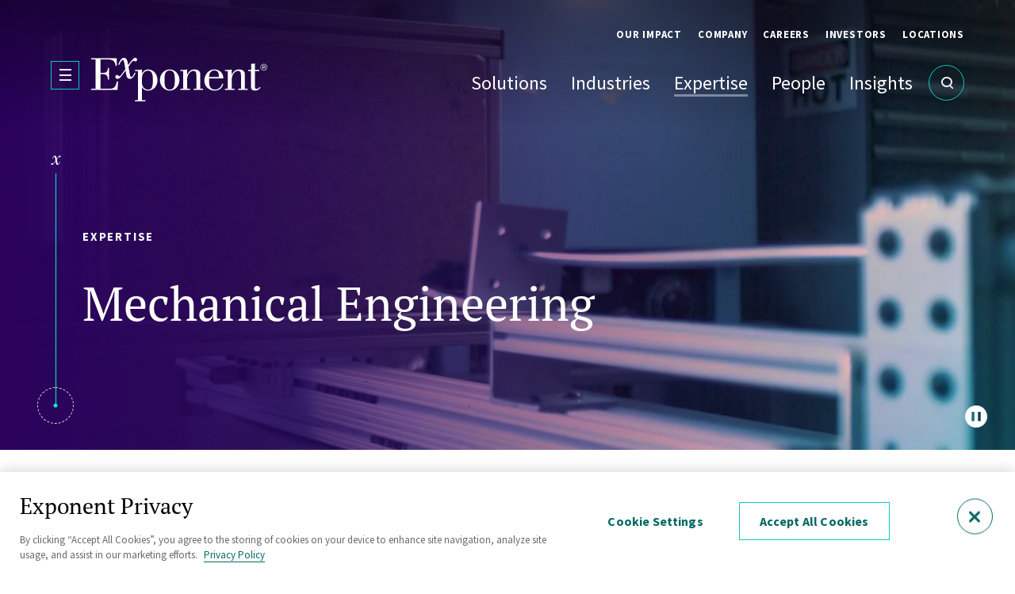

--- FILE ---
content_type: text/html; charset=UTF-8
request_url: https://www.exponent.com/expertise/mechanical-engineering
body_size: 28901
content:
<!doctype html><html lang="en" dir="ltr" class="exponent" prefix="og: https://ogp.me/ns#"><head><title>Mechanical Engineering | Exponent</title><meta charset="utf-8" />
<link rel="preconnect" crossorigin="anonymous" href="https://cdn.cookielaw.org" />
<link rel="preconnect" crossorigin="anonymous" href="https://js.hsforms.net" />
<meta name="description" content="Exponent conducts mechanical failure analysis and provides proactive mechanical engineering solutions for mechanical systems in every industry." />
<meta name="keywords" content="mechanical component failures, mechanical system errors, mechanical engineering, Professional engineers, risk assessments, intellectual property, finite element analysis (FEA), failure modes and effects analysis (FMEA), computational fluid dynamics (CFD), computer-aided design (CAD)" />
<link rel="canonical" href="https://www.exponent.com/expertise/mechanical-engineering" />
<link rel="image_src" href="https://www.exponent.com/sites/default/files/styles/og_image/public/media/images/GettyImages-155388818.jpg?itok=4Xt2CVmO" />
<meta property="og:site_name" content="Exponent" />
<meta property="og:type" content="page" />
<meta property="og:url" content="https://www.exponent.com/expertise/mechanical-engineering" />
<meta property="og:title" content="Mechanical Engineering" />
<meta property="og:description" content="Rigorous failure analysis, risk assessments, and auditing of mechanical systems in every industry." />
<meta property="og:image" content="https://www.exponent.com/sites/default/files/styles/og_image/public/media/images/GettyImages-155388818.jpg?itok=4Xt2CVmO" />
<meta property="og:image:type" content="image/jpeg" />
<meta property="og:image:width" content="1200" />
<meta property="og:image:height" content="630" />
<meta property="og:image:alt" content="Mechanical Engineering" />
<meta property="og:updated_time" content="2025-11-24T06:28:50-0800" />
<meta property="article:published_time" content="2022-11-01T13:48:44-0700" />
<meta property="article:modified_time" content="2025-11-24T06:28:50-0800" />
<meta name="Generator" content="Interactive Strategies (https://www.interactivestrategies.com)" />
<meta name="MobileOptimized" content="width" />
<meta name="HandheldFriendly" content="true" />
<meta name="viewport" content="width=device-width, initial-scale=1.0" />
<script type="application/ld+json">{
    "@context": "https://schema.org",
    "@graph": [
        {
            "@type": "WebPage",
            "@id": "https://www.exponent.com/expertise/mechanical-engineering",
            "breadcrumb": {
                "@type": "BreadcrumbList",
                "itemListElement": [
                    {
                        "@type": "ListItem",
                        "position": 1,
                        "name": "Home",
                        "item": "https://www.exponent.com/"
                    },
                    {
                        "@type": "ListItem",
                        "position": 2,
                        "name": "Expertise",
                        "item": "https://www.exponent.com/expertise"
                    }
                ]
            },
            "description": "Rigorous failure analysis, risk assessments, and auditing of mechanical systems in every industry."
        },
        {
            "@type": "WebSite",
            "@id": "https://www.exponent.com/",
            "name": "Exponent",
            "url": "https://www.exponent.com/",
            "publisher": {
                "@type": "Organization",
                "logo": {
                    "@type": "ImageObject",
                    "url": "https://www.exponent.com/themes/custom/exponent/logo.svg",
                    "width": "224",
                    "height": "55"
                }
            }
        }
    ]
}</script>
<link rel="manifest" href="https://www.exponent.com/themes/custom/exponent/assets/pwa/manifest.json?v=20221011" crossorigin="use-credentials" />
<link rel="apple-touch-icon" href="https://www.exponent.com/themes/custom/exponent/assets/pwa/icons/apple-touch-icon.png?v=20221011" sizes="180x180" type="image/png" />
<link rel="icon" href="https://www.exponent.com/themes/custom/exponent/assets/pwa/icons/favicon-32x32.png?v=20221011" sizes="32x32" type="image/png" />
<link rel="icon" href="https://www.exponent.com/themes/custom/exponent/assets/pwa/icons/favicon-16x16.png?v=20221011" sizes="16x16" type="image/png" />
<link rel="mask-icon" href="https://www.exponent.com/themes/custom/exponent/assets/pwa/icons/favicon.svg?v=20221011" color="#ffffff" />
<meta name="msapplication-config" content="/themes/custom/exponent/assets/pwa/browserconfig.xml?v=20221011" />
<meta name="msapplication-TileColor" content="#ffffff" />
<meta name="theme-color" content="#00918d" />
<link rel="icon" href="/themes/custom/exponent/favicon.ico" type="image/vnd.microsoft.icon" />
<link rel="alternate" hreflang="en" href="https://www.exponent.com/expertise/mechanical-engineering" />
<link rel="stylesheet" media="all" href="/sites/default/files/css/css_BpQcWt5qCMTL5couua8wVpbGqek_1vxzGuf3y0_PnJ8.css?delta=0&amp;language=en&amp;theme=exponent&amp;include=eJxVx0sKgDAQBNELDc6RwiQ2SWDywVbQ2wu6EFdVL5VBdF23Y5ov6ZG8CV6jvrskUnDO0dF3zT6i-ecG0jIolaGheiVsS0X_FF7c0TQacQOw7S4n" />
<link rel="stylesheet" media="all" href="/sites/default/files/css/css_Udfc7WBxhaeduPhCu2nBrkaXxsW2UhGAboAkpwsq1RU.css?delta=1&amp;language=en&amp;theme=exponent&amp;include=eJxVx0sKgDAQBNELDc6RwiQ2SWDywVbQ2wu6EFdVL5VBdF23Y5ov6ZG8CV6jvrskUnDO0dF3zT6i-ecG0jIolaGheiVsS0X_FF7c0TQacQOw7S4n" />
<script type="application/json" data-drupal-selector="drupal-settings-json">{"path":{"baseUrl":"\/","pathPrefix":"","currentPath":"node\/4056","currentPathIsAdmin":false,"isFront":false,"currentLanguage":"en"},"pluralDelimiter":"\u0003","suppressDeprecationErrors":true,"exponent":{"services":{"geolocation":{"country":"united states","continent":"NA","continentName":"North America"},"analytics":{"googleTagManagerKey":"GTM-NQRJXWB","googleOptimizeKey":false,"googleOptimizeKeyUA":false,"googleMapsKey":false,"siteImproveScript":false}}},"search":{"client":{"apiUrl":"https:\/\/edge.meilisearch.com:443","apiKey":"76298eaed9b261e6fa374c7f02fefbdd826b52e27fdccb517bca360fefcdd683","queryParam":"q","maxTotalHits":1000,"numberOfDocuments":2762},"instances":{"mobile":{"autocomplete":true,"_key":"mobile","hitsPage":"\/search","queryExtra":"","indexUid":"production","indexName":"production","indexPromoted":"promoted","params":{"hitsPerPage":10,"filters":["type != \u0022Person\u0022"],"finitePagination":true,"hitsPerPagePromoted":10},"meiliSearchParams":{"distinct":"search_api_id","attributesToSearchOn":["*"],"attributesToRetrieve":["id","title","url"],"attributesToHighlight":["title"],"rankingScoreThreshold":0.75,"showRankingScore":false,"hybrid":{"embedder":"default","semanticRatio":0.69999999999999996}},"behaviors":{"widgets":{"searchBox":{"placeholder":"Search Exponent","autoquote":false,"openOnFocus":false}}},"widgets":{"searchBox":"searchBox-mobile"}},"people-6973e0a655e69":{"autocomplete":true,"autocompletePreserveOnHidePanel":true,"hitsPage":"\/find-people","_key":"people-6973e0a655e69","queryExtra":"type%5B0%5D=Person","indexUid":"production","indexName":"production","indexPromoted":"promoted","params":{"hitsPerPage":10,"filters":["type = \u0022Person\u0022"],"finitePagination":true,"hitsPerPagePromoted":10},"meiliSearchParams":{"distinct":"search_api_id","attributesToSearchOn":["title"],"attributesToRetrieve":["id","title","url"],"attributesToHighlight":["title"],"rankingScoreThreshold":0.75,"showRankingScore":false,"hybrid":{"embedder":"default","semanticRatio":0.69999999999999996}},"behaviors":{"widgets":{"searchBox":{"placeholder":"","autoquote":false,"openOnFocus":false}}},"widgets":{"searchBox":"searchBox-people-6973e0a655e69"}},"search":{"autocomplete":true,"_key":"search","hitsPage":"\/search","queryExtra":"","indexUid":"production","indexName":"production","indexPromoted":"promoted","params":{"hitsPerPage":10,"filters":["type != \u0022Person\u0022"],"finitePagination":true,"hitsPerPagePromoted":10},"meiliSearchParams":{"distinct":"search_api_id","attributesToSearchOn":["*"],"attributesToRetrieve":["id","title","url"],"attributesToHighlight":["title"],"rankingScoreThreshold":0.75,"showRankingScore":false,"hybrid":{"embedder":"default","semanticRatio":0.69999999999999996}},"behaviors":{"widgets":{"searchBox":{"placeholder":"Search Exponent","autoquote":false,"openOnFocus":false}}},"widgets":{"searchBox":"searchBox-search"}},"people-6973e0a5e4fd4":{"autocomplete":true,"autocompletePreserveOnHidePanel":true,"hitsPage":"\/find-people","_key":"people-6973e0a5e4fd4","queryExtra":"type%5B0%5D=Person","indexUid":"production","indexName":"production","indexPromoted":"promoted","params":{"hitsPerPage":10,"filters":["type = \u0022Person\u0022"],"finitePagination":true,"hitsPerPagePromoted":10},"meiliSearchParams":{"distinct":"search_api_id","attributesToSearchOn":["title"],"attributesToRetrieve":["id","title","url"],"attributesToHighlight":["title"],"rankingScoreThreshold":0.75,"showRankingScore":false,"hybrid":{"embedder":"default","semanticRatio":0.69999999999999996}},"behaviors":{"widgets":{"searchBox":{"placeholder":"","autoquote":false,"openOnFocus":false}}},"widgets":{"searchBox":"searchBox-people-6973e0a5e4fd4"}}},"templates":{},"hooks":{}},"searchPeople":{"hitsPage":"\/find-people"},"ajaxTrustedUrl":{"form_action_p_pvdeGsVG5zNF_XLGPTvYSKCf43t8qZYSwcfZl2uzM":true},"user":{"uid":0,"permissionsHash":"497773ad07c7d942f0b2c668b599a3aceb8ceb965b2cf43345bf197eb2f02130"}}</script>
<script src="https://cdn.cookielaw.org/scripttemplates/otSDKStub.js" data-domain-script="71ea3175-ddca-4f0e-bef6-e79076fe2b89"></script>
<script src="/sites/default/files/js/js_hx6aiqH-di-2N3H66BWyPntLvB7wFzBVJslV5KBO5AQ.js?scope=header&amp;delta=1&amp;language=en&amp;theme=exponent&amp;include=eJxtyTsKgEAMBcALibmKhb2s8eEWYRPyAY-vWFhZDsNdA4MOL2sy86sJl-nASDpF9yaft0gvznLQ49Ur8u8CzbkvUBPcQH0mmg"></script>
</head><body><noscript><iframe title="Google Tag Manager" src="https://www.googletagmanager.com/ns.html?id=GTM-NQRJXWB" style="display:none; visibility:hidden" height="0" width="0" loading="lazy"></iframe></noscript><a class="skiplink" href="#maincontent">Skip to main content</a><div class="page-container"><header class="site-header" data-sticky-type="default"><div class="site-header-inner"><nav class="site-header-utility-nav" aria-label="Utility Site Navigation"><ul class="site-header-utility-nav-items"><li class="site-header-nav-item site-header-utility-nav-item" data-dropdown-type="single"><a href="/company/our-impact" class="site-header-utility-nav-link" data-children="true" data-drupal-link-system-path="node/3560">Our Impact</a><div class="site-header-nav-item-dropdown utility-nav-item-dropdown"><ul class="utility-nav-item-dropdown-links"><li><a href="/company/our-impact" class="utility-nav-item-dropdown-link" data-drupal-link-system-path="node/3560">Overview</a></li><li><a href="/our-impact/investing-people" class="utility-nav-item-dropdown-link" data-drupal-link-system-path="node/4118">Investing in People</a></li><li><a href="/advancing-science" class="utility-nav-item-dropdown-link" data-drupal-link-system-path="node/4092">Advancing Science</a></li><li><a href="/our-impact/future-focused-solutions" class="utility-nav-item-dropdown-link" data-drupal-link-system-path="node/4281">Safety &amp; The Environment</a></li></ul></div></li><li class="site-header-nav-item site-header-utility-nav-item" data-dropdown-type="single"><a href="/company-about" class="site-header-utility-nav-link" data-children="true" data-drupal-link-system-path="node/1558">Company</a><div class="site-header-nav-item-dropdown utility-nav-item-dropdown"><ul class="utility-nav-item-dropdown-links"><li><a href="/company-about" class="utility-nav-item-dropdown-link" data-drupal-link-system-path="node/1558">About</a></li><li><a href="/company/leadership" class="utility-nav-item-dropdown-link" data-drupal-link-system-path="node/1501">Leadership</a></li><li><a href="/company/diversity-equity-and-inclusion" class="utility-nav-item-dropdown-link" data-drupal-link-system-path="node/1946">DEI</a></li><li><a href="/company/history" class="utility-nav-item-dropdown-link" data-drupal-link-system-path="node/4371">History</a></li><li><a href="/company/well-known-investigations" class="utility-nav-item-dropdown-link" data-drupal-link-system-path="node/3969">Well-Known Investigations</a></li></ul></div></li><li class="site-header-nav-item site-header-utility-nav-item" data-dropdown-type="single"><a href="/careers" class="site-header-utility-nav-link" data-children="true" data-drupal-link-system-path="node/1559">Careers</a><div class="site-header-nav-item-dropdown utility-nav-item-dropdown"><ul class="utility-nav-item-dropdown-links"><li><a href="/careers" class="utility-nav-item-dropdown-link" data-drupal-link-system-path="node/1559">Overview</a></li><li><a href="/careers/life-exponent" class="utility-nav-item-dropdown-link" data-drupal-link-system-path="node/3565">Life @ Exponent</a></li><li><a href="/careers/students" class="utility-nav-item-dropdown-link" data-drupal-link-system-path="node/3689">For Students</a></li><li><a href="/careers/experienced-experts" class="utility-nav-item-dropdown-link" data-drupal-link-system-path="node/3690">For Experienced Experts</a></li><li><a href="/careers/corporate-staff" class="utility-nav-item-dropdown-link" data-drupal-link-system-path="node/3691">For Corporate Staff</a></li></ul></div></li><li class="site-header-nav-item site-header-utility-nav-item" data-dropdown-type="single"><a href="https://investors.exponent.com/investors/overview/default.aspx" class="site-header-utility-nav-link" data-children="true">Investors</a><div class="site-header-nav-item-dropdown utility-nav-item-dropdown"><ul class="utility-nav-item-dropdown-links"><li><a href="https://investors.exponent.com/investors/overview/default.aspx" class="utility-nav-item-dropdown-link">Overview</a></li><li><a href="https://investors.exponent.com/investors/financial-information/default.aspx" class="utility-nav-item-dropdown-link">Financial Information</a></li><li><a href="https://investors.exponent.com/investors/corporate-governance/default.aspx" class="utility-nav-item-dropdown-link">Corporate Governance</a></li><li><a href="https://investors.exponent.com/investors/news-events/default.aspx" class="utility-nav-item-dropdown-link">News &amp; Events</a></li><li><a href="https://investors.exponent.com/investors/stock-chart/default.aspx" class="utility-nav-item-dropdown-link">Stock Chart</a></li><li><a href="https://investors.exponent.com/investors/resources/default.aspx" class="utility-nav-item-dropdown-link">Resources</a></li></ul></div></li><li class="site-header-nav-item site-header-utility-nav-item"><a href="/locations" class="site-header-utility-nav-link" data-children="false" data-drupal-link-system-path="node/1500">Locations</a></li></ul></nav><div class="site-header-main"><div class="site-header-logo"><button type="button" class="side-menu-toggle js-side-menu-toggle" aria-label="Open Menu" aria-expanded="false"></button><a href="/" title="Exponent" aria-label="Exponent" class="logo"><svg width="224" height="55" viewBox="0 0 224 55" fill="none" xmlns="http://www.w3.org/2000/svg"><g clip-path="url(#clip0_28_473)"><path fill-rule="evenodd" clip-rule="evenodd" d="M56.2243 18.9459L56.2155 18.9735L55.0115 18.6621L54.9176 18.8745C54.0487 20.8427 52.5656 24.2022 50.804 24.1157C49.6511 24.056 49.3367 22.9204 48.8875 20.2459L47.2254 11.4453C48.3185 9.53275 52.2714 3.60094 53.5591 3.60094C53.7177 3.60094 53.9931 3.75967 54.3196 3.9478C54.7943 4.22141 55.377 4.5572 55.865 4.5572C57.0778 4.5572 58.1708 3.6607 58.1708 2.25619C58.1708 0.851683 57.0179 0.0149536 55.8051 0.0149536C53.5984 0.0149536 50.287 4.51061 48.1714 7.38278C47.6457 8.09652 47.1938 8.71 46.8511 9.12932C45.8329 3.13775 44.7998 0.0149536 41.4158 0.0149536C38.0516 0.0149536 35.9906 4.46934 34.6358 7.3976C34.447 7.80567 34.2719 8.18411 34.1089 8.51672L35.4565 9.02473C35.6036 8.7408 35.7732 8.38594 35.9623 7.99038C36.9473 5.9297 38.4603 2.76421 40.0683 2.76421C40.9667 2.76421 41.5356 4.03424 42.3741 8.75578L43.2725 14.3738L37.1934 22.4722C36.9389 22.7859 36.295 23.4882 35.8458 23.4882C35.5177 23.4882 35.1922 23.1591 34.8156 22.7783C34.2986 22.2556 33.6852 21.6354 32.8362 21.6354C31.5635 21.6354 30.6651 22.3975 30.6651 24.1157C30.6651 25.834 31.8031 26.596 33.4052 26.596C35.6281 26.596 37.0723 24.6702 38.2962 23.0381C38.4821 22.7903 38.6628 22.5493 38.8405 22.3227L43.572 16.1967L44.2158 19.8275C44.7998 23.4733 45.3089 26.596 49.3367 26.596C51.7418 26.596 54.9368 22.9522 56.2155 18.9735L56.2243 18.9758V18.9459ZM0 39.1171V40.5814H33.2854L34.1239 29.8981H32.4619C30.8403 39.1111 27.0525 39.1081 20.0832 39.1024L19.555 39.1022H11.8288V20.4999C18.1475 20.5596 20.8277 20.6343 21.217 27.4627H22.6245V12.8348H21.217C20.4127 18.9974 18.6402 18.9794 13.4587 18.9268H13.4584H13.4582C12.9488 18.9216 12.4064 18.9161 11.8288 18.9161V2.06195H20.124C25.9485 2.06195 29.9015 2.64467 30.9945 10.235H32.402V0.582733H0V2.04701H5.62992V39.1171H0ZM198.829 15.3301H202.602V7.48573C204.264 7.48573 205.866 7.48573 207.453 7.23172V15.3301H213.083V16.7943H207.453V36.3081C207.453 37.4586 207.453 39.1768 209.879 39.1768C211.477 39.1768 212.369 38.1137 213.34 36.9564L213.458 36.8161L214.491 37.5183C213.278 39.9389 210.134 41.4031 207.588 41.4031C202.977 41.4031 202.467 38.9228 202.467 35.8598V16.7943H198.829V15.3301ZM92.8937 28.0155C92.8937 33.3795 92.9536 40.1331 99.407 40.1331C105.86 40.1331 105.92 33.3795 105.92 28.0155C105.92 22.6515 105.86 15.9576 99.407 15.9576C92.9536 15.9576 92.8937 22.7262 92.8937 28.0155ZM111.745 28.0155C111.745 35.7403 106.115 41.4032 99.407 41.4032C92.699 41.4032 87.0691 35.7253 87.0691 28.0155C87.0691 20.3056 92.699 14.6876 99.407 14.6876C106.115 14.6876 111.745 20.3056 111.745 28.0155ZM64.3098 29.2257C64.3098 33.4393 64.5644 34.5151 65.5825 36.4425C66.6606 38.5493 69.5504 40.1331 71.3921 40.1331C74.6563 40.1331 78.175 39.9986 78.175 28.404C78.175 19.2149 76.3183 16.2266 71.5868 16.2266C70.3739 16.2266 65.5077 17.1828 64.5644 23.3686C64.293 25.1865 64.3004 26.8597 64.3075 28.4747L64.3076 28.4791C64.3087 28.7343 64.3098 28.9881 64.3098 29.2407V29.2257ZM55.5505 16.8093H59.3088V53.5357H55.5355V55H68.6371V53.5357H64.2948V37.1448H64.4296C66.0317 39.894 68.3825 41.4181 71.8413 41.4181C79.7621 41.4181 83.9846 34.8438 83.9846 28.5982C83.9846 18.5276 77.022 14.7025 72.0959 14.7025C68.8916 14.7025 65.9569 16.4955 64.2948 19.6183L64.175 19.6781V14.7025C63.0371 14.9565 61.8093 15.1508 60.5366 15.2105C59.3237 15.345 58.1109 15.345 56.8981 15.345H55.5505V16.8093ZM113.033 16.7944H116.551V39.1021H113.033V40.5664H124.996V39.1021H121.537V27.2385C121.537 22.4572 124.861 16.5254 129.204 16.5254C131.614 16.5254 133.231 17.2426 133.231 21.8894V39.1171H129.907V40.5814H141.676V39.1171H138.232V21.0677C138.232 15.1956 132.932 14.6876 130.626 14.6876C125.954 14.6876 123.469 17.4219 121.672 21.4412H121.537V14.6876C120.384 14.9416 119.172 15.1358 117.959 15.1956C116.806 15.3301 115.593 15.3301 114.38 15.3301H113.033V16.7944ZM173.045 16.7944H169.526V15.3301H170.874C172.087 15.3301 173.3 15.3301 174.453 15.1956C175.665 15.1358 176.878 14.9416 178.031 14.6876V21.4412H178.151C179.933 17.4219 182.433 14.6876 187.105 14.6876C189.411 14.6876 194.711 15.1956 194.711 21.0677V39.1171H198.17V40.5814H186.416V39.1171H189.74V21.8894C189.74 17.2426 188.123 16.5254 185.712 16.5254C181.37 16.5254 178.046 22.4572 178.046 27.2385V39.1021H181.49V40.5664H169.541V39.1021H173.06V16.7944H173.045ZM161.621 22.0239V24.1904H161.606H149.402C149.477 22.5917 149.657 21.1274 150.046 19.9769C150.181 19.5287 151.903 15.9576 155.736 15.9576C158.94 15.9576 161.621 17.4368 161.621 22.0239ZM156.125 41.4181C161.74 41.4181 166.098 38.6091 167.37 32.6773H165.963C165.064 36.8908 160.782 40.0734 157.144 40.0734C150.181 40.0734 149.343 34.9633 149.343 28.658V26.0432H167.43C167.37 19.0954 162.444 14.6876 155.931 14.6876C148.324 14.6876 143.338 21.5757 143.338 29.1062C143.338 36.1885 149.612 41.4181 156.125 41.4181ZM216.991 14.2692V9.53272L217.006 9.54766H218.668C219.267 9.54766 219.702 9.59249 219.971 9.71202C220.465 9.90626 220.705 10.3097 220.705 10.9073C220.705 11.3257 220.555 11.6395 220.241 11.8337C220.076 11.9383 219.851 12.013 219.552 12.0578C219.911 12.1176 220.196 12.267 220.36 12.521C220.525 12.775 220.615 13.0141 220.615 13.2532V13.5968V13.9554C220.63 14.075 220.66 14.1945 220.66 14.1945L220.69 14.2543H219.911V14.2094C219.911 14.1945 219.881 14.1646 219.881 14.1646V13.6417C219.881 13.0888 219.732 12.7302 219.432 12.5509C219.252 12.4463 218.938 12.4015 218.489 12.4015H217.815V14.2692H216.991ZM219.387 11.7142C219.717 11.5947 219.881 11.3407 219.881 10.9821V10.9671C219.881 10.6235 219.776 10.3993 219.567 10.2798C219.342 10.1603 218.998 10.1005 218.534 10.1005H217.815V11.8188H218.579C218.938 11.8188 219.207 11.7889 219.387 11.7142ZM221.798 8.86035C222.636 9.69708 223.056 10.7131 223.056 11.8935H223.071C223.071 13.0888 222.651 14.0899 221.813 14.9416C220.974 15.7783 219.956 16.1967 218.758 16.1967C217.56 16.1967 216.542 15.7783 215.704 14.9416C214.865 14.1048 214.446 13.0739 214.446 11.8935C214.446 10.7131 214.865 9.69708 215.704 8.86035C216.542 8.02362 217.545 7.60526 218.743 7.60526C219.941 7.60526 220.959 8.02362 221.798 8.86035ZM221.394 9.27871C220.675 8.54658 219.791 8.18798 218.758 8.18798C217.725 8.18798 216.857 8.54658 216.123 9.27871C215.389 10.0109 215.03 10.8775 215.03 11.9084C215.03 12.9394 215.389 13.821 216.108 14.5531C216.842 15.2852 217.725 15.6438 218.758 15.6438C219.791 15.6438 220.675 15.2852 221.394 14.5531C222.127 13.821 222.487 12.9394 222.487 11.9084C222.487 10.8775 222.127 9.99591 221.394 9.27871Z" fill="white"/></g><defs><clipPath><rect width="223.056" height="55" fill="white"/></clipPath></defs></svg></a></div><nav class="site-header-nav" aria-label="Main Site Navigation"><ul class="site-header-nav-items"><li class="site-header-nav-item"><a href="/solutions" class="site-header-nav-item-link" data-children="true" data-drupal-link-system-path="node/1561"><span>Solutions</span></a><div class="site-header-nav-item-dropdown" data-dropdown-type="links"><div class="site-header-nav-item-dropdown-inner"><div class="site-header-nav-item-dropdown-intro"><p class="intro">Get definitive, science-based answers to your most important 'why,' 'how,' and 'what if' and see how Exponent works differently.
                                      <ul class="site-header-nav-item-dropdown-intro-links"><li><a href="/solutions" class="-underline">Our Multidisciplinary Approach</a></li><li><a href="/case-studies" class="-underline">See Our Case Studies</a></li></ul></div><div class="site-header-nav-item-dropdown-content" data-has-promo="false"><div class="site-header-nav-item-dropdown-links"><div class="eyebrow">Solutions</div><ul class="site-header-nav-item-dropdown-link-list"><li class="site-header-nav-item-dropdown-item"><a href="/solutions/accident-failure-investigation" hreflang="en">Accident &amp; Failure Investigation </a></li><li class="site-header-nav-item-dropdown-item"><a href="/solutions/disputes" hreflang="en">Disputes </a></li><li class="site-header-nav-item-dropdown-item"><a href="/solutions/environment-sustainability" hreflang="en">Environment &amp; Sustainability </a></li><li class="site-header-nav-item-dropdown-item"><a href="/solutions/health-sciences-innovation" hreflang="en">Health Sciences Innovation</a></li><li class="site-header-nav-item-dropdown-item"><a href="/solutions/industrial-operations-technology" hreflang="en">Industrial Operations &amp; Technology </a></li><li class="site-header-nav-item-dropdown-item"><a href="/solutions/product-analysis-improvement" hreflang="en">Product Analysis &amp; Improvement</a></li><li class="site-header-nav-item-dropdown-item"><a href="/solutions/product-safety-recall" hreflang="en">Product Safety &amp; Recall</a></li><li class="site-header-nav-item-dropdown-item"><a href="/solutions/regulatory-compliance" hreflang="en">Regulatory &amp; Compliance</a></li><li class="site-header-nav-item-dropdown-item"><a href="/solutions/research-strategy-implementation" hreflang="en">Research Strategy &amp; Implementation</a></li><li class="site-header-nav-item-dropdown-item"><a href="/solutions/risk-assessment-mitigation" hreflang="en">Risk Assessment &amp; Mitigation</a></li><li class="site-header-nav-item-dropdown-item"><a href="/solutions/technology-data-innovation" hreflang="en">Technology, Data &amp; Innovation</a></li></ul></div></div></div></div></li><li class="site-header-nav-item"><a href="/industries" class="site-header-nav-item-link" data-children="true" data-drupal-link-system-path="node/1562"><span>Industries</span></a><div class="site-header-nav-item-dropdown" data-dropdown-type="links"><div class="site-header-nav-item-dropdown-inner"><div class="site-header-nav-item-dropdown-intro"><p class="intro">Rely on Exponent's experience across the world's leading companies.
                                      <ul class="site-header-nav-item-dropdown-intro-links"><li><a href="/industries" class="-underline">Industries Overview</a></li></ul></div><div class="site-header-nav-item-dropdown-content" data-has-promo="false"><div class="site-header-nav-item-dropdown-links"><div class="eyebrow">Industries</div><ul class="site-header-nav-item-dropdown-link-list"><li class="site-header-nav-item-dropdown-item"><a href="/industries/chemicals" hreflang="en">Chemicals</a></li><li class="site-header-nav-item-dropdown-item"><a href="/industries/construction" hreflang="en">Construction</a></li><li class="site-header-nav-item-dropdown-item"><a href="/industries/consumer-products" hreflang="en">Consumer Products</a></li><li class="site-header-nav-item-dropdown-item"><a href="/industries/electronics" hreflang="en">Electronics</a></li><li class="site-header-nav-item-dropdown-item"><a href="/industries/energy" hreflang="en">Energy</a></li><li class="site-header-nav-item-dropdown-item"><a href="/industries/food-beverage" hreflang="en">Food &amp; Beverage</a></li><li class="site-header-nav-item-dropdown-item"><a href="/industries/government-public-sector" hreflang="en">Government Sector</a></li><li class="site-header-nav-item-dropdown-item"><a href="/industries/software-computer-science" hreflang="en">Software &amp; Computer Science</a></li><li class="site-header-nav-item-dropdown-item"><a href="/industries/life-sciences-healthcare" hreflang="en">Life Sciences &amp; Healthcare</a></li><li class="site-header-nav-item-dropdown-item"><a href="/industries/industrial-manufacturing" hreflang="en">Industrial &amp; Manufacturing</a></li><li class="site-header-nav-item-dropdown-item"><a href="/industries/mining-forestry" hreflang="en">Mining &amp; Forestry</a></li><li class="site-header-nav-item-dropdown-item"><a href="/industries/transportation" hreflang="en">Transportation</a></li><li class="site-header-nav-item-dropdown-item"><a href="/industries/utilities" hreflang="en">Utilities</a></li></ul></div></div></div></div></li><li class="site-header-nav-item"><a href="/expertise" class="site-header-nav-item-link" data-children="true" data-drupal-link-system-path="node/1563"><span>Expertise</span></a><div class="site-header-nav-item-dropdown" data-dropdown-type="links"><div class="site-header-nav-item-dropdown-inner"><div class="site-header-nav-item-dropdown-intro"><p class="intro">Unlock the clarity and confidence that comes from our expertise across dozens of scientific and engineering disciplines.
                                      <ul class="site-header-nav-item-dropdown-intro-links"><li><a href="/expertise" class="-underline">Expertise Overview</a></li><li><a href="/testing-evaluations" class="-underline">Testing &amp; Evaluations</a></li><li><a href="/information-resources" class="-underline">Information Resources</a></li><li><a href="/visual-communication" class="-underline">Visual Communication</a></li></ul></div><div class="site-header-nav-item-dropdown-content" data-has-promo="true"><div class="site-header-nav-item-dropdown-links"><div class="eyebrow">Expertise</div><ul class="site-header-nav-item-dropdown-link-list"><li class="site-header-nav-item-dropdown-item"><a href="/expertise/biomechanics" hreflang="en">Biomechanics</a></li><li class="site-header-nav-item-dropdown-item"><a href="/expertise/biomedical-engineering-sciences" hreflang="en">Biomedical Engineering &amp; Sciences</a></li><li class="site-header-nav-item-dropdown-item"><a href="/expertise/chemical-regulation-food-safety" hreflang="en">Chemical Regulation &amp; Food Safety</a></li><li class="site-header-nav-item-dropdown-item"><a href="/expertise/civil-structural-engineering" hreflang="en">Civil &amp; Structural Engineering</a></li><li class="site-header-nav-item-dropdown-item"><a href="/expertise/construction-consulting" hreflang="en">Construction Consulting</a></li><li class="site-header-nav-item-dropdown-item"><a href="/expertise/data-sciences" hreflang="en">Data Sciences</a></li><li class="site-header-nav-item-dropdown-item"><a href="/expertise/ecological-biological-sciences" hreflang="en">Ecological &amp; Biological Sciences</a></li><li class="site-header-nav-item-dropdown-item"><a href="/expertise/electrical-engineering-computer-science" hreflang="en">Electrical Engineering &amp; Computer Science</a></li><li class="site-header-nav-item-dropdown-item"><a href="/expertise/environmental-and-earth-sciences" hreflang="en">Environmental &amp; Earth Sciences </a></li><li class="site-header-nav-item-dropdown-item"><a href="/expertise/health-sciences" hreflang="en">Health Sciences</a></li><li class="site-header-nav-item-dropdown-item"><a href="/expertise/human-factors" hreflang="en">Human Factors</a></li><li class="site-header-nav-item-dropdown-item"><a href="/expertise/materials-science-electrochemistry" hreflang="en">Materials Science &amp; Electrochemistry</a></li><li class="site-header-nav-item-dropdown-item"><a href="/expertise/mechanical-engineering" hreflang="en">Mechanical Engineering</a></li><li class="site-header-nav-item-dropdown-item"><a href="/expertise/metallurgical-corrosion-engineering" hreflang="en">Metallurgical &amp; Corrosion Engineering</a></li><li class="site-header-nav-item-dropdown-item"><a href="/expertise/polymers-chemistry" hreflang="en">Polymers &amp; Chemistry</a></li><li class="site-header-nav-item-dropdown-item"><a href="/expertise/thermal-sciences" hreflang="en">Thermal Sciences</a></li><li class="site-header-nav-item-dropdown-item"><a href="/expertise/vehicle-engineering" hreflang="en">Vehicle Engineering</a></li></ul></div><div class="site-header-nav-item-dropdown-promo"><div class="eyebrow">Featured Expertise</div><div class="promos"><div class="promo-featured js-link-event"><picture title="Exponent, Expertise for Battery&amp; Energy Storage "><img loading="lazy" src="/sites/default/files/styles/menu_promo_featured/public/media/images/battery-abstract-hero.jpg.webp?itok=aOv1LrNL" width="300" height="220" alt="An abstract photo of battery energy. Exponent conducts research and provides strategic engineering support for battery and energy storage."></picture><a href="/capabilities/batteries-energy-storage" class="js-link-event-link">Batteries &amp; Energy Storage</a></div><div class="promo-secondary"><div class="promo js-link-event"><picture><img loading="lazy" src="/sites/default/files/styles/menu_promo/public/media/images/GettyImages-1336251022.jpg.webp?itok=pvw3Jhzg" width="144" height="140" alt="Data Center IT Specialist and System administrator talk."></picture><a href="/capabilities/data-center-consulting-engineering" class="js-link-event-link">Data Center Consulting &amp; Engineering</a></div><div class="promo js-link-event"><picture><img loading="lazy" src="/sites/default/files/styles/menu_promo/public/media/images/CB_International%20Disputes_hero_1600x840.png.webp?itok=WK7LVCqL" width="144" height="140" alt="Collage of international cities"></picture><a href="/capabilities/international-dispute-resolution" class="js-link-event-link">International Dispute Resolution</a></div></div></div></div></div></div></div></li><li class="site-header-nav-item"><a href="/find-people" class="site-header-nav-item-link" data-children="true" data-drupal-link-system-path="node/3583"><span>People</span></a><div class="site-header-nav-item-dropdown" data-dropdown-type="search"><div class="site-header-nav-item-dropdown-inner"><div class="site-header-nav-item-dropdown-intro"><p class="intro">Our experts take a multidisciplinary approach to ensure that we're examining your challenges from every angle.
                                      <ul class="site-header-nav-item-dropdown-intro-links"><li><a href="/find-people" class="-underline">See All People</a></li></ul></div><div class="site-header-nav-item-dropdown-content" data-has-promo="false"><div class="dropdown-search"><div class="dropdown-expert-search"><label for="dropdown-expert-search-input" class="eyebrow">Search for an Expert</label><form class="exponent-search-person" data-drupal-selector="exponent-search-person" action="/expertise/mechanical-engineering" method="post" id="exponent-search-person" accept-charset="UTF-8"><div class="search-people js-form-wrapper form-wrapper" data-drupal-selector="edit-wrapper" id="edit-wrapper"><input data-drupal-selector="edit-title" type="hidden" name="title" value="" /><div class="search-filters"><div class="search-input"><label>Name</label><div id="searchBox-people-6973e0a5e4fd4" class="search-box"></div></div><div class="search-input search-box"><label for="edit-q">Keyword</label><input data-drupal-selector="edit-q" type="search" id="edit-q" name="q" value="" size="60" maxlength="128" class="form-search" /></div></div><div class="search-filters"><div class="search-filter"><label for="edit-expertise">Expertise</label><select class="chosen-enable form-select" data-drupal-selector="edit-expertise" id="edit-expertise" name="expertise"><option value="" selected="selected">Any</option><option value="Biomechanics">Biomechanics</option><option value="Biomedical Engineering and Sciences">Biomedical Engineering and Sciences</option><option value="Chemical Regulation and Food Safety">Chemical Regulation and Food Safety</option><option value="Civil and Structural Engineering">Civil and Structural Engineering</option><option value="Construction Consulting">Construction Consulting</option><option value="Data Sciences">Data Sciences</option><option value="Ecological and Biological Sciences">Ecological and Biological Sciences</option><option value="Electrical Engineering and Computer Science">Electrical Engineering and Computer Science</option><option value="Environmental and Earth Sciences">Environmental and Earth Sciences</option><option value="Health Sciences">Health Sciences</option><option value="Human Factors">Human Factors</option><option value="Information Resources">Information Resources</option><option value="Legal">Legal</option><option value="Materials Science and Electrochemistry">Materials Science and Electrochemistry</option><option value="Mechanical Engineering">Mechanical Engineering</option><option value="Metallurgical and Corrosion Engineering">Metallurgical and Corrosion Engineering</option><option value="Polymers &amp; Chemistry">Polymers &amp; Chemistry</option><option value="Thermal Sciences">Thermal Sciences</option><option value="Vehicle Engineering">Vehicle Engineering</option><option value="Visual Communication">Visual Communication</option></select></div><div class="search-filter"><label for="edit-office">Location</label><select class="chosen-enable form-select" data-drupal-selector="edit-office" id="edit-office" name="office"><option value="" selected="selected">Any</option><option value="Alexandria">Alexandria</option><option value="Atlanta">Atlanta</option><option value="Austin">Austin</option><option value="Basel">Basel</option><option value="Bellevue">Bellevue</option><option value="Bowie">Bowie</option><option value="Burlington">Burlington</option><option value="Chicago">Chicago</option><option value="Denver">Denver</option><option value="Edinburgh">Edinburgh</option><option value="Farmington Hills">Farmington Hills</option><option value="Harrogate">Harrogate</option><option value="Hong Kong">Hong Kong</option><option value="Houston">Houston</option><option value="Ireland">Ireland</option><option value="Irvine">Irvine</option><option value="London">London</option><option value="Los Angeles">Los Angeles</option><option value="Mannheim">Mannheim</option><option value="Menlo Park">Menlo Park</option><option value="Miami">Miami</option><option value="Natick">Natick</option><option value="New York">New York</option><option value="Nottingham">Nottingham</option><option value="Oakland">Oakland</option><option value="Pasadena">Pasadena</option><option value="Philadelphia">Philadelphia</option><option value="Phoenix">Phoenix</option><option value="Sacramento">Sacramento</option><option value="Seattle">Seattle</option><option value="Shanghai">Shanghai</option><option value="Singapore">Singapore</option><option value="Tampa">Tampa</option><option value="Warrenville">Warrenville</option><option value="Washington DC">Washington DC</option></select></div></div><div data-drupal-selector="edit-actions" class="form-actions js-form-wrapper form-wrapper" id="edit-actions"><input class="btn button button--primary js-form-submit form-submit" data-drupal-selector="edit-submit" type="submit" id="edit-submit" name="op" value="Search" /></div></div><input autocomplete="off" data-drupal-selector="form-6ebgompogjrbdrnslmwm4h9se13c4rtyjpi-e5m6q-i" type="hidden" name="form_build_id" value="form-6EbGOMpOgjrBDRNSLmWM4h9se13C4rtYJPI_e5m6Q-I" /><input data-drupal-selector="edit-exponent-search-person" type="hidden" name="form_id" value="exponent_search_person" /></form></div></div></div></div></div></li><li class="site-header-nav-item"><a href="/insights" class="site-header-nav-item-link" data-children="true" data-drupal-link-system-path="node/1565"><span>Insights</span></a><div class="site-header-nav-item-dropdown" data-dropdown-type="insights"><div class="site-header-nav-item-dropdown-inner"><div class="site-header-nav-item-dropdown-intro"><p class="intro">See how our experts foster connections between technical disciplines and industries to deliver breakthrough insights.
                                      <ul class="site-header-nav-item-dropdown-intro-links"><li><a href="/our-expert-approach" class="-underline">Thought Leadership &amp; Industry Analysis </a></li><li><a href="/events-webinars" class="-underline">Events &amp; Webinars</a></li><li><a href="/alerts" class="-underline">Alerts</a></li><li><a href="/case-studies" class="-underline">Case Studies</a></li><li><a href="/publications" class="-underline">Publications</a></li><li><a href="/announcements" class="-underline">Announcements</a></li></ul></div><div class="site-header-nav-item-dropdown-content" data-has-promo="true"><div class="dropdown-recent-insights"><div class="eyebrow">Recent Insights</div><a href="/event/key-considerations-data-center-design-construction-operation" class="dropdown-recent-insights-featured"><div class="dropdown-recent-insights-featured-link">Key Considerations in Data Center Design, Construction &amp; Operation</div><div class="dropdown-recent-insights-featured-photo"></div></a><ul class="dropdown-recent-insights-links"><li><a href="/article/your-data-ready-ai" data-drupal-link-system-path="node/5490">Is Your Data Ready for AI?</a></li><li><a href="/article/what-do-utilities-need-know-about-deploying-bess" data-drupal-link-system-path="node/5413">What Do Utilities Need to Know About Deploying BESS?</a></li></ul></div><div class="dropdown-trending"><div class="eyebrow">Trending</div><ul class="dropdown-trending-links"><li><a href="/capabilities/digital-health"><picture><img loading="lazy" src="/sites/default/files/styles/menu_promo_trending/public/media/images/GettyImages-1406033023.jpg.webp?itok=UZAhnXnq" width="230" height="180" alt="Patient looking over their prescriptions while sitting in front of a laptop"></picture><span>Digital Health</span></a></li><li><a href="/capabilities/intellectual-property-consulting"><picture><img loading="lazy" src="/sites/default/files/styles/menu_promo_trending/public/media/images/GettyImages-2162362532.jpg.webp?itok=mRck5yC6" width="230" height="180" alt="Legal counsel presents to the client a signed contract"></picture><span>Intellectual Property Consulting</span></a></li></ul></div></div></div></div></li></ul><div class="site-header-search"><div class="site-header-search-inner"><div id="searchBox-search" class="search-box"></div><button class="site-header-search-close js-search-close" type="button" aria-label="Close" tabindex="-1"></button></div></div><button class="site-header-search-toggle js-search-toggle" type="button" aria-label="Open Search"></button></nav></div></div></header><section class="side-menu" aria-hidden="true" data-level="1"><div class="side-menu-header"><div class="side-menu-top"><a class="logo" href="/" aria-label="Exponent"><svg width="224" height="55" viewBox="0 0 224 55" fill="none" xmlns="http://www.w3.org/2000/svg"><g clip-path="url(#clip0_28_473)"><path fill-rule="evenodd" clip-rule="evenodd" d="M56.2243 18.9459L56.2155 18.9735L55.0115 18.6621L54.9176 18.8745C54.0487 20.8427 52.5656 24.2022 50.804 24.1157C49.6511 24.056 49.3367 22.9204 48.8875 20.2459L47.2254 11.4453C48.3185 9.53275 52.2714 3.60094 53.5591 3.60094C53.7177 3.60094 53.9931 3.75967 54.3196 3.9478C54.7943 4.22141 55.377 4.5572 55.865 4.5572C57.0778 4.5572 58.1708 3.6607 58.1708 2.25619C58.1708 0.851683 57.0179 0.0149536 55.8051 0.0149536C53.5984 0.0149536 50.287 4.51061 48.1714 7.38278C47.6457 8.09652 47.1938 8.71 46.8511 9.12932C45.8329 3.13775 44.7998 0.0149536 41.4158 0.0149536C38.0516 0.0149536 35.9906 4.46934 34.6358 7.3976C34.447 7.80567 34.2719 8.18411 34.1089 8.51672L35.4565 9.02473C35.6036 8.7408 35.7732 8.38594 35.9623 7.99038C36.9473 5.9297 38.4603 2.76421 40.0683 2.76421C40.9667 2.76421 41.5356 4.03424 42.3741 8.75578L43.2725 14.3738L37.1934 22.4722C36.9389 22.7859 36.295 23.4882 35.8458 23.4882C35.5177 23.4882 35.1922 23.1591 34.8156 22.7783C34.2986 22.2556 33.6852 21.6354 32.8362 21.6354C31.5635 21.6354 30.6651 22.3975 30.6651 24.1157C30.6651 25.834 31.8031 26.596 33.4052 26.596C35.6281 26.596 37.0723 24.6702 38.2962 23.0381C38.4821 22.7903 38.6628 22.5493 38.8405 22.3227L43.572 16.1967L44.2158 19.8275C44.7998 23.4733 45.3089 26.596 49.3367 26.596C51.7418 26.596 54.9368 22.9522 56.2155 18.9735L56.2243 18.9758V18.9459ZM0 39.1171V40.5814H33.2854L34.1239 29.8981H32.4619C30.8403 39.1111 27.0525 39.1081 20.0832 39.1024L19.555 39.1022H11.8288V20.4999C18.1475 20.5596 20.8277 20.6343 21.217 27.4627H22.6245V12.8348H21.217C20.4127 18.9974 18.6402 18.9794 13.4587 18.9268H13.4584H13.4582C12.9488 18.9216 12.4064 18.9161 11.8288 18.9161V2.06195H20.124C25.9485 2.06195 29.9015 2.64467 30.9945 10.235H32.402V0.582733H0V2.04701H5.62992V39.1171H0ZM198.829 15.3301H202.602V7.48573C204.264 7.48573 205.866 7.48573 207.453 7.23172V15.3301H213.083V16.7943H207.453V36.3081C207.453 37.4586 207.453 39.1768 209.879 39.1768C211.477 39.1768 212.369 38.1137 213.34 36.9564L213.458 36.8161L214.491 37.5183C213.278 39.9389 210.134 41.4031 207.588 41.4031C202.977 41.4031 202.467 38.9228 202.467 35.8598V16.7943H198.829V15.3301ZM92.8937 28.0155C92.8937 33.3795 92.9536 40.1331 99.407 40.1331C105.86 40.1331 105.92 33.3795 105.92 28.0155C105.92 22.6515 105.86 15.9576 99.407 15.9576C92.9536 15.9576 92.8937 22.7262 92.8937 28.0155ZM111.745 28.0155C111.745 35.7403 106.115 41.4032 99.407 41.4032C92.699 41.4032 87.0691 35.7253 87.0691 28.0155C87.0691 20.3056 92.699 14.6876 99.407 14.6876C106.115 14.6876 111.745 20.3056 111.745 28.0155ZM64.3098 29.2257C64.3098 33.4393 64.5644 34.5151 65.5825 36.4425C66.6606 38.5493 69.5504 40.1331 71.3921 40.1331C74.6563 40.1331 78.175 39.9986 78.175 28.404C78.175 19.2149 76.3183 16.2266 71.5868 16.2266C70.3739 16.2266 65.5077 17.1828 64.5644 23.3686C64.293 25.1865 64.3004 26.8597 64.3075 28.4747L64.3076 28.4791C64.3087 28.7343 64.3098 28.9881 64.3098 29.2407V29.2257ZM55.5505 16.8093H59.3088V53.5357H55.5355V55H68.6371V53.5357H64.2948V37.1448H64.4296C66.0317 39.894 68.3825 41.4181 71.8413 41.4181C79.7621 41.4181 83.9846 34.8438 83.9846 28.5982C83.9846 18.5276 77.022 14.7025 72.0959 14.7025C68.8916 14.7025 65.9569 16.4955 64.2948 19.6183L64.175 19.6781V14.7025C63.0371 14.9565 61.8093 15.1508 60.5366 15.2105C59.3237 15.345 58.1109 15.345 56.8981 15.345H55.5505V16.8093ZM113.033 16.7944H116.551V39.1021H113.033V40.5664H124.996V39.1021H121.537V27.2385C121.537 22.4572 124.861 16.5254 129.204 16.5254C131.614 16.5254 133.231 17.2426 133.231 21.8894V39.1171H129.907V40.5814H141.676V39.1171H138.232V21.0677C138.232 15.1956 132.932 14.6876 130.626 14.6876C125.954 14.6876 123.469 17.4219 121.672 21.4412H121.537V14.6876C120.384 14.9416 119.172 15.1358 117.959 15.1956C116.806 15.3301 115.593 15.3301 114.38 15.3301H113.033V16.7944ZM173.045 16.7944H169.526V15.3301H170.874C172.087 15.3301 173.3 15.3301 174.453 15.1956C175.665 15.1358 176.878 14.9416 178.031 14.6876V21.4412H178.151C179.933 17.4219 182.433 14.6876 187.105 14.6876C189.411 14.6876 194.711 15.1956 194.711 21.0677V39.1171H198.17V40.5814H186.416V39.1171H189.74V21.8894C189.74 17.2426 188.123 16.5254 185.712 16.5254C181.37 16.5254 178.046 22.4572 178.046 27.2385V39.1021H181.49V40.5664H169.541V39.1021H173.06V16.7944H173.045ZM161.621 22.0239V24.1904H161.606H149.402C149.477 22.5917 149.657 21.1274 150.046 19.9769C150.181 19.5287 151.903 15.9576 155.736 15.9576C158.94 15.9576 161.621 17.4368 161.621 22.0239ZM156.125 41.4181C161.74 41.4181 166.098 38.6091 167.37 32.6773H165.963C165.064 36.8908 160.782 40.0734 157.144 40.0734C150.181 40.0734 149.343 34.9633 149.343 28.658V26.0432H167.43C167.37 19.0954 162.444 14.6876 155.931 14.6876C148.324 14.6876 143.338 21.5757 143.338 29.1062C143.338 36.1885 149.612 41.4181 156.125 41.4181ZM216.991 14.2692V9.53272L217.006 9.54766H218.668C219.267 9.54766 219.702 9.59249 219.971 9.71202C220.465 9.90626 220.705 10.3097 220.705 10.9073C220.705 11.3257 220.555 11.6395 220.241 11.8337C220.076 11.9383 219.851 12.013 219.552 12.0578C219.911 12.1176 220.196 12.267 220.36 12.521C220.525 12.775 220.615 13.0141 220.615 13.2532V13.5968V13.9554C220.63 14.075 220.66 14.1945 220.66 14.1945L220.69 14.2543H219.911V14.2094C219.911 14.1945 219.881 14.1646 219.881 14.1646V13.6417C219.881 13.0888 219.732 12.7302 219.432 12.5509C219.252 12.4463 218.938 12.4015 218.489 12.4015H217.815V14.2692H216.991ZM219.387 11.7142C219.717 11.5947 219.881 11.3407 219.881 10.9821V10.9671C219.881 10.6235 219.776 10.3993 219.567 10.2798C219.342 10.1603 218.998 10.1005 218.534 10.1005H217.815V11.8188H218.579C218.938 11.8188 219.207 11.7889 219.387 11.7142ZM221.798 8.86035C222.636 9.69708 223.056 10.7131 223.056 11.8935H223.071C223.071 13.0888 222.651 14.0899 221.813 14.9416C220.974 15.7783 219.956 16.1967 218.758 16.1967C217.56 16.1967 216.542 15.7783 215.704 14.9416C214.865 14.1048 214.446 13.0739 214.446 11.8935C214.446 10.7131 214.865 9.69708 215.704 8.86035C216.542 8.02362 217.545 7.60526 218.743 7.60526C219.941 7.60526 220.959 8.02362 221.798 8.86035ZM221.394 9.27871C220.675 8.54658 219.791 8.18798 218.758 8.18798C217.725 8.18798 216.857 8.54658 216.123 9.27871C215.389 10.0109 215.03 10.8775 215.03 11.9084C215.03 12.9394 215.389 13.821 216.108 14.5531C216.842 15.2852 217.725 15.6438 218.758 15.6438C219.791 15.6438 220.675 15.2852 221.394 14.5531C222.127 13.821 222.487 12.9394 222.487 11.9084C222.487 10.8775 222.127 9.99591 221.394 9.27871Z" fill="white"/></g><defs><clipPath><rect width="223.056" height="55" fill="white"/></clipPath></defs></svg></a><button class="menu-close js-side-menu-close" aria-label="Close"></button></div><button class="menu-back js-menu-back" type="button">Main Menu</button></div><div class="inner"><nav class="nav" aria-label="Side Navigation"><ul class="nav-main"><li><a href="/solutions" class="nav-main-link" data-children="true" data-drupal-link-system-path="node/1561">Solutions</a><button class="nav-main-next js-side-menu-next" aria-label="View Dropdown"></button><div class="nav-main-panel" aria-hidden="true" data-nav-level="2"><ul><li class="side-menu-intro"><button tabindex="-1" class="side-menu-back js-side-menu-back" data-drupal-link-system-path=node/1561>Solutions</button><ul class="side-menu-intro-links"><li><a href="/solutions" class="-underline">Our Multidisciplinary Approach</a></li><li><a href="/case-studies" class="-underline">See Our Case Studies</a></li></ul></li><li><a href="/solutions/accident-failure-investigation" class="nav-child-link" hreflang="en">Accident &amp; Failure Investigation </a></li><li><a href="/solutions/disputes" class="nav-child-link" hreflang="en">Disputes </a></li><li><a href="/solutions/environment-sustainability" class="nav-child-link" hreflang="en">Environment &amp; Sustainability </a></li><li><a href="/solutions/health-sciences-innovation" class="nav-child-link" hreflang="en">Health Sciences Innovation</a></li><li><a href="/solutions/industrial-operations-technology" class="nav-child-link" hreflang="en">Industrial Operations &amp; Technology </a></li><li><a href="/solutions/product-analysis-improvement" class="nav-child-link" hreflang="en">Product Analysis &amp; Improvement</a></li><li><a href="/solutions/product-safety-recall" class="nav-child-link" hreflang="en">Product Safety &amp; Recall</a></li><li><a href="/solutions/regulatory-compliance" class="nav-child-link" hreflang="en">Regulatory &amp; Compliance</a></li><li><a href="/solutions/research-strategy-implementation" class="nav-child-link" hreflang="en">Research Strategy &amp; Implementation</a></li><li><a href="/solutions/risk-assessment-mitigation" class="nav-child-link" hreflang="en">Risk Assessment &amp; Mitigation</a></li><li><a href="/solutions/technology-data-innovation" class="nav-child-link" hreflang="en">Technology, Data &amp; Innovation</a></li></ul></div></li><li><a href="/industries" class="nav-main-link" data-children="true" data-drupal-link-system-path="node/1562">Industries</a><button class="nav-main-next js-side-menu-next" aria-label="View Dropdown"></button><div class="nav-main-panel" aria-hidden="true" data-nav-level="2"><ul><li class="side-menu-intro"><button tabindex="-1" class="side-menu-back js-side-menu-back" data-drupal-link-system-path=node/1562>Industries</button><ul class="side-menu-intro-links"><li><a href="/industries" class="-underline">Industries Overview</a></li></ul></li><li><a href="/industries/chemicals" class="nav-child-link" hreflang="en">Chemicals</a></li><li><a href="/industries/construction" class="nav-child-link" hreflang="en">Construction</a></li><li><a href="/industries/consumer-products" class="nav-child-link" hreflang="en">Consumer Products</a></li><li><a href="/industries/electronics" class="nav-child-link" hreflang="en">Electronics</a></li><li><a href="/industries/energy" class="nav-child-link" hreflang="en">Energy</a></li><li><a href="/industries/food-beverage" class="nav-child-link" hreflang="en">Food &amp; Beverage</a></li><li><a href="/industries/government-public-sector" class="nav-child-link" hreflang="en">Government Sector</a></li><li><a href="/industries/software-computer-science" class="nav-child-link" hreflang="en">Software &amp; Computer Science</a></li><li><a href="/industries/life-sciences-healthcare" class="nav-child-link" hreflang="en">Life Sciences &amp; Healthcare</a></li><li><a href="/industries/industrial-manufacturing" class="nav-child-link" hreflang="en">Industrial &amp; Manufacturing</a></li><li><a href="/industries/mining-forestry" class="nav-child-link" hreflang="en">Mining &amp; Forestry</a></li><li><a href="/industries/transportation" class="nav-child-link" hreflang="en">Transportation</a></li><li><a href="/industries/utilities" class="nav-child-link" hreflang="en">Utilities</a></li></ul></div></li><li><a href="/expertise" class="nav-main-link" data-children="true" data-drupal-link-system-path="node/1563">Expertise</a><button class="nav-main-next js-side-menu-next" aria-label="View Dropdown"></button><div class="nav-main-panel" aria-hidden="true" data-nav-level="2"><ul><li class="side-menu-intro"><button tabindex="-1" class="side-menu-back js-side-menu-back" data-drupal-link-system-path=node/1563>Expertise</button><ul class="side-menu-intro-links"><li><a href="/expertise" class="-underline">Expertise Overview</a></li><li><a href="/testing-evaluations" class="-underline">Testing &amp; Evaluations</a></li><li><a href="/information-resources" class="-underline">Information Resources</a></li><li><a href="/visual-communication" class="-underline">Visual Communication</a></li></ul></li><li><a href="/expertise/biomechanics" class="nav-child-link" hreflang="en">Biomechanics</a></li><li><a href="/expertise/biomedical-engineering-sciences" class="nav-child-link" hreflang="en">Biomedical Engineering &amp; Sciences</a></li><li><a href="/expertise/chemical-regulation-food-safety" class="nav-child-link" hreflang="en">Chemical Regulation &amp; Food Safety</a></li><li><a href="/expertise/civil-structural-engineering" class="nav-child-link" hreflang="en">Civil &amp; Structural Engineering</a></li><li><a href="/expertise/construction-consulting" class="nav-child-link" hreflang="en">Construction Consulting</a></li><li><a href="/expertise/data-sciences" class="nav-child-link" hreflang="en">Data Sciences</a></li><li><a href="/expertise/ecological-biological-sciences" class="nav-child-link" hreflang="en">Ecological &amp; Biological Sciences</a></li><li><a href="/expertise/electrical-engineering-computer-science" class="nav-child-link" hreflang="en">Electrical Engineering &amp; Computer Science</a></li><li><a href="/expertise/environmental-and-earth-sciences" class="nav-child-link" hreflang="en">Environmental &amp; Earth Sciences </a></li><li><a href="/expertise/health-sciences" class="nav-child-link" hreflang="en">Health Sciences</a></li><li><a href="/expertise/human-factors" class="nav-child-link" hreflang="en">Human Factors</a></li><li><a href="/expertise/materials-science-electrochemistry" class="nav-child-link" hreflang="en">Materials Science &amp; Electrochemistry</a></li><li><a href="/expertise/mechanical-engineering" class="nav-child-link" hreflang="en">Mechanical Engineering</a></li><li><a href="/expertise/metallurgical-corrosion-engineering" class="nav-child-link" hreflang="en">Metallurgical &amp; Corrosion Engineering</a></li><li><a href="/expertise/polymers-chemistry" class="nav-child-link" hreflang="en">Polymers &amp; Chemistry</a></li><li><a href="/expertise/thermal-sciences" class="nav-child-link" hreflang="en">Thermal Sciences</a></li><li><a href="/expertise/vehicle-engineering" class="nav-child-link" hreflang="en">Vehicle Engineering</a></li><li><div class="side-menu-nav-item-promo"><div class="eyebrow">Featured Expertise</div><div class="promos"><div class="promo-featured js-link-event"><picture title="Exponent, Expertise for Battery&amp; Energy Storage "><img loading="lazy" src="/sites/default/files/styles/menu_promo_featured/public/media/images/battery-abstract-hero.jpg.webp?itok=aOv1LrNL" width="300" height="220" alt="An abstract photo of battery energy. Exponent conducts research and provides strategic engineering support for battery and energy storage."></picture><a href="/capabilities/batteries-energy-storage" class="js-link-event-link">Batteries &amp; Energy Storage</a></div><div class="promo-secondary"><div class="promo js-link-event"><picture><img loading="lazy" src="/sites/default/files/styles/menu_promo/public/media/images/GettyImages-1336251022.jpg.webp?itok=pvw3Jhzg" width="144" height="140" alt="Data Center IT Specialist and System administrator talk."></picture><a href="/capabilities/data-center-consulting-engineering" class="js-link-event-link">Data Center Consulting &amp; Engineering</a></div><div class="promo js-link-event"><picture><img loading="lazy" src="/sites/default/files/styles/menu_promo/public/media/images/CB_International%20Disputes_hero_1600x840.png.webp?itok=WK7LVCqL" width="144" height="140" alt="Collage of international cities"></picture><a href="/capabilities/international-dispute-resolution" class="js-link-event-link">International Dispute Resolution</a></div></div></div></div></li></ul></div></li><li><a href="/find-people" class="nav-main-link" data-children="true" data-drupal-link-system-path="node/3583">People</a><button class="nav-main-next js-side-menu-next" aria-label="View Dropdown"></button><div class="nav-main-panel" aria-hidden="true" data-nav-level="2"><ul><li class="side-menu-intro"><button tabindex="-1" class="side-menu-back js-side-menu-back" data-drupal-link-system-path=node/3583>People</button><ul class="side-menu-intro-links"><li><a href="/find-people" class="-underline">See All People</a></li></ul></li><li class="side-menu-experts-search"><form class="exponent-search-person" data-drupal-selector="exponent-search-person-3" action="/expertise/mechanical-engineering" method="post" id="exponent-search-person--3" accept-charset="UTF-8"><div class="search-people js-form-wrapper form-wrapper" data-drupal-selector="edit-wrapper" id="edit-wrapper--3"><input data-drupal-selector="edit-title" type="hidden" name="title" value="" /><div class="search-filters"><div class="search-input"><label>Name</label><div id="searchBox-people-6973e0a655e69" class="search-box"></div></div><div class="search-input search-box"><label for="edit-q--3">Keyword</label><input data-drupal-selector="edit-q" type="search" id="edit-q--3" name="q" value="" size="60" maxlength="128" class="form-search" /></div></div><div class="search-filters"><div class="search-filter"><label for="edit-expertise--3">Expertise</label><select class="chosen-enable form-select" data-drupal-selector="edit-expertise" id="edit-expertise--3" name="expertise"><option value="" selected="selected">Any</option><option value="Biomechanics">Biomechanics</option><option value="Biomedical Engineering and Sciences">Biomedical Engineering and Sciences</option><option value="Chemical Regulation and Food Safety">Chemical Regulation and Food Safety</option><option value="Civil and Structural Engineering">Civil and Structural Engineering</option><option value="Construction Consulting">Construction Consulting</option><option value="Data Sciences">Data Sciences</option><option value="Ecological and Biological Sciences">Ecological and Biological Sciences</option><option value="Electrical Engineering and Computer Science">Electrical Engineering and Computer Science</option><option value="Environmental and Earth Sciences">Environmental and Earth Sciences</option><option value="Health Sciences">Health Sciences</option><option value="Human Factors">Human Factors</option><option value="Information Resources">Information Resources</option><option value="Legal">Legal</option><option value="Materials Science and Electrochemistry">Materials Science and Electrochemistry</option><option value="Mechanical Engineering">Mechanical Engineering</option><option value="Metallurgical and Corrosion Engineering">Metallurgical and Corrosion Engineering</option><option value="Polymers &amp; Chemistry">Polymers &amp; Chemistry</option><option value="Thermal Sciences">Thermal Sciences</option><option value="Vehicle Engineering">Vehicle Engineering</option><option value="Visual Communication">Visual Communication</option></select></div><div class="search-filter"><label for="edit-office--3">Location</label><select class="chosen-enable form-select" data-drupal-selector="edit-office" id="edit-office--3" name="office"><option value="" selected="selected">Any</option><option value="Alexandria">Alexandria</option><option value="Atlanta">Atlanta</option><option value="Austin">Austin</option><option value="Basel">Basel</option><option value="Bellevue">Bellevue</option><option value="Bowie">Bowie</option><option value="Burlington">Burlington</option><option value="Chicago">Chicago</option><option value="Denver">Denver</option><option value="Edinburgh">Edinburgh</option><option value="Farmington Hills">Farmington Hills</option><option value="Harrogate">Harrogate</option><option value="Hong Kong">Hong Kong</option><option value="Houston">Houston</option><option value="Ireland">Ireland</option><option value="Irvine">Irvine</option><option value="London">London</option><option value="Los Angeles">Los Angeles</option><option value="Mannheim">Mannheim</option><option value="Menlo Park">Menlo Park</option><option value="Miami">Miami</option><option value="Natick">Natick</option><option value="New York">New York</option><option value="Nottingham">Nottingham</option><option value="Oakland">Oakland</option><option value="Pasadena">Pasadena</option><option value="Philadelphia">Philadelphia</option><option value="Phoenix">Phoenix</option><option value="Sacramento">Sacramento</option><option value="Seattle">Seattle</option><option value="Shanghai">Shanghai</option><option value="Singapore">Singapore</option><option value="Tampa">Tampa</option><option value="Warrenville">Warrenville</option><option value="Washington DC">Washington DC</option></select></div></div><div data-drupal-selector="edit-actions" class="form-actions js-form-wrapper form-wrapper" id="edit-actions--3"><input class="btn button button--primary js-form-submit form-submit" data-drupal-selector="edit-submit" type="submit" id="edit-submit--3" name="op" value="Search" /></div></div><input autocomplete="off" data-drupal-selector="form-r5yx7yyzfruuwtfatj9piew0ecrx8qaprq2t2p-ngpo" type="hidden" name="form_build_id" value="form-r5Yx7yYzFRUuWtfAtj9Piew0eCRX8QapRq2t2p_NgPo" /><input data-drupal-selector="edit-exponent-search-person-3" type="hidden" name="form_id" value="exponent_search_person" /></form></li></ul></div></li><li><a href="/insights" class="nav-main-link" data-children="true" data-drupal-link-system-path="node/1565">Insights</a><button class="nav-main-next js-side-menu-next" aria-label="View Dropdown"></button><div class="nav-main-panel" aria-hidden="true" data-nav-level="2"><ul><li class="side-menu-intro"><button tabindex="-1" class="side-menu-back js-side-menu-back" data-drupal-link-system-path=node/1565>Insights</button><ul class="side-menu-intro-links"><li><a href="/our-expert-approach" class="-underline">Thought Leadership &amp; Industry Analysis </a></li><li><a href="/events-webinars" class="-underline">Events &amp; Webinars</a></li><li><a href="/alerts" class="-underline">Alerts</a></li><li><a href="/case-studies" class="-underline">Case Studies</a></li><li><a href="/publications" class="-underline">Publications</a></li><li><a href="/announcements" class="-underline">Announcements</a></li></ul></li><li><div class="side-menu-insights"><div class="side-menu-recent-insights"><div class="eyebrow">Recent Insights</div><a href="/event/key-considerations-data-center-design-construction-operation" class="side-menu-recent-insights-featured"><div class="side-menu-recent-insights-featured-link">Key Considerations in Data Center Design, Construction &amp; Operation</div><div class="side-menu-recent-insights-featured-photo"></div></a><div class="side-menu-recent-insights-links"><a href="/article/your-data-ready-ai" data-drupal-link-system-path="node/5490">Is Your Data Ready for AI?</a><a href="/article/what-do-utilities-need-know-about-deploying-bess" data-drupal-link-system-path="node/5413">What Do Utilities Need to Know About Deploying BESS?</a></div></div><div class="side-menu-trending"><div class="eyebrow">Trending</div><div class="side-menu-trending-links"><a href="/capabilities/digital-health"><picture><img loading="lazy" src="/sites/default/files/styles/menu_promo_trending/public/media/images/GettyImages-1406033023.jpg.webp?itok=UZAhnXnq" width="230" height="180" alt="Patient looking over their prescriptions while sitting in front of a laptop"></picture><span>Digital Health</span></a><a href="/capabilities/intellectual-property-consulting"><picture><img loading="lazy" src="/sites/default/files/styles/menu_promo_trending/public/media/images/GettyImages-2162362532.jpg.webp?itok=mRck5yC6" width="230" height="180" alt="Legal counsel presents to the client a signed contract"></picture><span>Intellectual Property Consulting</span></a></div></div></div></li></ul></div></li><li class="utility"><a href="/company/our-impact" class="nav-main-link" data-children="true" data-drupal-link-system-path="node/3560">Our Impact</a><button class="nav-main-next js-side-menu-next" aria-label="View Dropdown"></button><div class="nav-main-panel" aria-hidden="true" data-nav-level="2"><ul><li class="side-menu-intro"><button tabindex="-1" class="side-menu-back js-side-menu-back" data-drupal-link-system-path=node/3560>Our Impact</button></li><li><a href="/company/our-impact" class="nav-child-link" data-drupal-link-system-path="node/3560">Overview</a></li><li><a href="/our-impact/investing-people" class="nav-child-link" data-drupal-link-system-path="node/4118">Investing in People</a></li><li><a href="/advancing-science" class="nav-child-link" data-drupal-link-system-path="node/4092">Advancing Science</a></li><li><a href="/our-impact/future-focused-solutions" class="nav-child-link" data-drupal-link-system-path="node/4281">Safety &amp; The Environment</a></li></ul></div></li><li class="utility"><a href="/company-about" class="nav-main-link" data-children="true" data-drupal-link-system-path="node/1558">Company</a><button class="nav-main-next js-side-menu-next" aria-label="View Dropdown"></button><div class="nav-main-panel" aria-hidden="true" data-nav-level="2"><ul><li class="side-menu-intro"><button tabindex="-1" class="side-menu-back js-side-menu-back" data-drupal-link-system-path=node/1558>Company</button></li><li><a href="/company-about" class="nav-child-link" data-drupal-link-system-path="node/1558">About</a><button class="nav-main-next js-side-menu-next" aria-label="View Dropdown"></button><div class="nav-main-panel" aria-hidden="true" data-nav-level="3"><ul><li><button class="side-menu-back js-side-menu-back" tabindex="-1"><span></span> About
          </button></li><li><a class="nav-child-link" href="/company/about/quality-standards">Certifications</a></li></ul></div></li><li><a href="/company/leadership" class="nav-child-link" data-drupal-link-system-path="node/1501">Leadership</a></li><li><a href="/company/diversity-equity-and-inclusion" class="nav-child-link" data-drupal-link-system-path="node/1946">DEI</a></li><li><a href="/company/history" class="nav-child-link" data-drupal-link-system-path="node/4371">History</a></li><li><a href="/company/well-known-investigations" class="nav-child-link" data-drupal-link-system-path="node/3969">Well-Known Investigations</a></li></ul></div></li><li class="utility"><a href="/careers" class="nav-main-link" data-children="true" data-drupal-link-system-path="node/1559">Careers</a><button class="nav-main-next js-side-menu-next" aria-label="View Dropdown"></button><div class="nav-main-panel" aria-hidden="true" data-nav-level="2"><ul><li class="side-menu-intro"><button tabindex="-1" class="side-menu-back js-side-menu-back" data-drupal-link-system-path=node/1559>Careers</button></li><li><a href="/careers" class="nav-child-link" data-drupal-link-system-path="node/1559">Overview</a></li><li><a href="/careers/life-exponent" class="nav-child-link" data-drupal-link-system-path="node/3565">Life @ Exponent</a></li><li><a href="/careers/students" class="nav-child-link" data-drupal-link-system-path="node/3689">For Students</a></li><li><a href="/careers/experienced-experts" class="nav-child-link" data-drupal-link-system-path="node/3690">For Experienced Experts</a></li><li><a href="/careers/corporate-staff" class="nav-child-link" data-drupal-link-system-path="node/3691">For Corporate Staff</a></li></ul></div></li><li class="utility"><a href="https://investors.exponent.com/investors/overview/default.aspx" class="nav-main-link" data-children="true">Investors</a><button class="nav-main-next js-side-menu-next" aria-label="View Dropdown"></button><div class="nav-main-panel" aria-hidden="true" data-nav-level="2"><ul><li class="side-menu-intro"><button tabindex="-1" class="side-menu-back js-side-menu-back">Investors</button></li><li><a href="https://investors.exponent.com/investors/overview/default.aspx" class="nav-child-link">Overview</a></li><li><a href="https://investors.exponent.com/investors/financial-information/default.aspx" class="nav-child-link">Financial Information</a></li><li><a href="https://investors.exponent.com/investors/corporate-governance/default.aspx" class="nav-child-link">Corporate Governance</a></li><li><a href="https://investors.exponent.com/investors/news-events/default.aspx" class="nav-child-link">News &amp; Events</a></li><li><a href="https://investors.exponent.com/investors/stock-chart/default.aspx" class="nav-child-link">Stock Chart</a></li><li><a href="https://investors.exponent.com/investors/resources/default.aspx" class="nav-child-link">Resources</a></li></ul></div></li><li class="utility"><a href="/locations" class="nav-main-link" data-children="false" data-drupal-link-system-path="node/1500">Locations</a></li></ul><div class="nav-utility"><div class="side-menu-search"><div id="searchBox-mobile" class="search-box"></div></div></div></nav></div></section><main id="maincontent"><section class="grid-container hero-group"><header class="hero"><div class="hero-inner" data-style="purple" data-component="false"><div class="hero-content"><div class="eyebrow hero-eyebrow">Expertise</div><div class="hero-split"><svg width="14" height="14" viewBox="0 0 14 14" fill="none" xmlns="http://www.w3.org/2000/svg"><path d="M12.58 9.45783C11.9785 11.3456 10.4641 13.0777 9.32472 13.0777C7.42107 13.0777 7.18046 11.6001 6.90446 9.87497L6.60016 8.15693L4.36391 11.0557C3.727 11.8687 3.00517 13.0777 1.79505 13.0777C1.03783 13.0777 0.5 12.7172 0.5 11.9041C0.5 11.091 0.924606 10.7305 1.52613 10.7305C2.21965 10.7305 2.58057 11.6071 2.94856 11.6071C3.16086 11.6071 3.46516 11.2748 3.58547 11.1264L6.45863 7.29438L6.03402 4.63601C5.63772 2.40186 5.36881 1.8009 4.9442 1.8009C4.03838 1.8009 3.19624 3.929 2.76456 4.76328L2.12765 4.52289C2.75749 3.23613 3.76946 0.5 5.58111 0.5C7.18046 0.5 7.66875 1.97765 8.14997 4.81277C8.9638 3.81588 11.0798 0.5 12.3819 0.5C12.9551 0.5 13.5 0.895926 13.5 1.56052C13.5 2.22511 12.9834 2.64931 12.4102 2.64931C12.021 2.64931 11.5044 2.19683 11.3204 2.19683C10.7118 2.19683 8.8435 5.00366 8.32689 5.90863L9.11241 10.0729C9.32472 11.3385 9.47333 11.8758 10.0182 11.9041C10.8816 11.9465 11.6034 10.2355 12.0068 9.3235L12.58 9.47197V9.45783Z" fill="white"/></svg><div class="hero-split-line"><div class="hero-split-circle hero-split-circle-outer"></div><div class="hero-split-circle hero-split-circle-inner"></div></div></div><h1 class="h1">Mechanical Engineering</h1></div><video id="hero-video" class="hero-video-file" autoplay muted loop playsinline=""><source src="/sites/default/files/media/video/Mechanical%20Engineering_1.webm" type="video/webm"><source src="/sites/default/files/media/video/Mechanical%20Engineering.mp4" type="video/mp4"></video><div class="hero-video-file-btn" data-play="pause"><span class="hero-video-file-pause"><svg viewBox="0 0 14 15" fill="none" xmlns="http://www.w3.org/2000/svg" aria-hidden="true"><path fill-rule="evenodd" clip-rule="evenodd" d="M7 0.453125C3.13401 0.453125 0 3.58713 0 7.45312C0 11.3191 3.13401 14.4531 7 14.4531C10.866 14.4531 14 11.3191 14 7.45312C14 3.58713 10.866 0.453125 7 0.453125ZM5.83333 4.82812C5.83333 4.66704 5.70275 4.53646 5.54167 4.53646H4.375C4.21392 4.53646 4.08333 4.66704 4.08333 4.82812V10.0781C4.08333 10.2392 4.21392 10.3698 4.375 10.3698H5.54167C5.70275 10.3698 5.83333 10.2392 5.83333 10.0781V4.82812ZM9.91667 4.82812C9.91667 4.66704 9.78608 4.53646 9.625 4.53646H8.45833C8.29725 4.53646 8.16667 4.66704 8.16667 4.82812V10.0781C8.16667 10.2392 8.29725 10.3698 8.45833 10.3698H9.625C9.78608 10.3698 9.91667 10.2392 9.91667 10.0781V4.82812Z"></path></svg></span><span class="hero-video-file-play" style="display:none;"><svg viewBox="0 0 73 73" fill="none" xmlns="http://www.w3.org/2000/svg" aria-hidden="true"><path d="M36.2003 0.400159C16.3003 0.400159 0.200293 16.5002 0.200293 36.4002C0.200293 56.3002 16.3003 72.4002 36.2003 72.4002C56.1003 72.4002 72.2003 56.3002 72.2003 36.4002C72.2003 16.5002 56.1003 0.400159 36.2003 0.400159ZM25.6002 54.1001V18.0001L55.2003 36.1001L25.6002 54.1001Z"></path></svg></span></div></div><div class="hero-inner"><div class="hero-supporting wysiwyg-content"><h2 class="eyebrow">End-to-end evaluation of mechanical components and systems</h2><p class="intro">When facing formidable technical challenges, turn to Exponent for rigorous failure analysis, risk assessments, and auditing of mechanical systems in every industry.</p></div><div class="hero-svg-graph"><svg width="605" height="282" viewBox="0 0 605 282" fill="none" xmlns="http://www.w3.org/2000/svg"><path opacity="0.4" fill-rule="evenodd" clip-rule="evenodd" d="M302.83 0.396484C303.44 0.396728 303.935 0.891387 303.934 1.50134L303.924 27.0857C314.866 28.0476 325.599 36.6814 336.679 52.6722C348.323 69.4759 360.554 94.6975 373.976 128.667C408.771 200.418 436.919 235.072 468.139 251.881C497.801 267.851 530.383 267.818 574.67 267.773L574.748 267.773C577.096 267.771 579.478 267.768 581.893 267.768C582.505 267.768 583 268.265 583 268.879C583 269.492 582.505 269.989 581.893 269.989C579.371 269.989 576.883 269.992 574.43 269.995C530.39 270.044 497.262 270.081 467.093 253.838C435.217 236.676 406.81 201.458 371.967 129.601L371.949 129.564L371.933 129.525C358.522 95.578 346.361 70.5356 334.862 53.94C323.925 38.157 313.769 30.2757 303.923 29.3163L303.824 278.265L358 278.145V277.223C358 276.917 358.448 276.669 359 276.669C359.552 276.669 360 276.917 360 277.223V278.141L603.891 277.604C604.501 277.603 604.996 278.096 604.998 278.706C604.999 279.316 604.506 279.812 603.896 279.813L1.76993 281.138C1.15998 281.14 0.664431 280.646 0.663089 280.036C0.661746 279.426 1.15512 278.931 1.76507 278.929L301.615 278.269L301.715 29.2638C291.669 29.9387 281.311 37.8159 270.138 53.94C258.639 70.5356 246.478 95.578 233.067 129.525L233.051 129.564L233.033 129.601C198.19 201.458 169.783 236.676 137.907 253.838C107.738 270.081 74.6099 270.044 30.5703 269.995C28.1168 269.992 25.6294 269.989 23.1068 269.989C22.4955 269.989 22 269.492 22 268.879C22 268.265 22.4955 267.768 23.1068 267.768C25.5224 267.768 27.9038 267.771 30.2523 267.773L30.33 267.773C74.6166 267.818 107.199 267.851 136.861 251.881C168.081 235.072 196.229 200.418 231.024 128.667C244.446 94.6975 256.677 69.4759 268.321 52.6722C279.617 36.3698 290.552 27.714 301.715 27.0382L301.726 1.50046C301.726 0.890507 302.221 0.396242 302.83 0.396484ZM360 101.554C360 101.248 359.552 101 359 101C358.448 101 358 101.248 358 101.554V103.778C358 104.083 358.448 104.331 359 104.331C359.552 104.331 360 104.083 360 103.778V101.554ZM360 108.225C360 107.919 359.552 107.671 359 107.671C358.448 107.671 358 107.919 358 108.225V112.672C358 112.978 358.448 113.226 359 113.226C359.552 113.226 360 112.978 360 112.672V108.225ZM360 117.119C360 116.814 359.552 116.566 359 116.566C358.448 116.566 358 116.814 358 117.119V121.567C358 121.873 358.448 122.121 359 122.121C359.552 122.121 360 121.873 360 121.567V117.119ZM360 126.014C360 125.708 359.552 125.46 359 125.46C358.448 125.46 358 125.708 358 126.014V130.461C358 130.767 358.448 131.015 359 131.015C359.552 131.015 360 130.767 360 130.461V126.014ZM360 134.909C360 134.603 359.552 134.355 359 134.355C358.448 134.355 358 134.603 358 134.909V139.356C358 139.662 358.448 139.91 359 139.91C359.552 139.91 360 139.662 360 139.356V134.909ZM360 143.803C360 143.497 359.552 143.249 359 143.249C358.448 143.249 358 143.497 358 143.803V148.251C358 148.556 358.448 148.804 359 148.804C359.552 148.804 360 148.556 360 148.251V143.803ZM360 152.698C360 152.392 359.552 152.144 359 152.144C358.448 152.144 358 152.392 358 152.698V157.145C358 157.451 358.448 157.699 359 157.699C359.552 157.699 360 157.451 360 157.145V152.698ZM360 161.593C360 161.287 359.552 161.039 359 161.039C358.448 161.039 358 161.287 358 161.593V166.04C358 166.346 358.448 166.594 359 166.594C359.552 166.594 360 166.346 360 166.04V161.593ZM360 170.487C360 170.181 359.552 169.933 359 169.933C358.448 169.933 358 170.181 358 170.487V174.934C358 175.24 358.448 175.488 359 175.488C359.552 175.488 360 175.24 360 174.934V170.487ZM360 179.382C360 179.076 359.552 178.828 359 178.828C358.448 178.828 358 179.076 358 179.382V183.829C358 184.135 358.448 184.383 359 184.383C359.552 184.383 360 184.135 360 183.829V179.382ZM360 188.276C360 187.971 359.552 187.723 359 187.723C358.448 187.723 358 187.971 358 188.276V192.724C358 193.03 358.448 193.278 359 193.278C359.552 193.278 360 193.03 360 192.724V188.276ZM360 197.171C360 196.865 359.552 196.617 359 196.617C358.448 196.617 358 196.865 358 197.171V201.618C358 201.924 358.448 202.172 359 202.172C359.552 202.172 360 201.924 360 201.618V197.171ZM360 206.066C360 205.76 359.552 205.512 359 205.512C358.448 205.512 358 205.76 358 206.066V210.513C358 210.819 358.448 211.067 359 211.067C359.552 211.067 360 210.819 360 210.513V206.066ZM360 214.96C360 214.654 359.552 214.406 359 214.406C358.448 214.406 358 214.654 358 214.96V219.408C358 219.713 358.448 219.961 359 219.961C359.552 219.961 360 219.713 360 219.408V214.96ZM360 223.855C360 223.549 359.552 223.301 359 223.301C358.448 223.301 358 223.549 358 223.855V228.302C358 228.608 358.448 228.856 359 228.856C359.552 228.856 360 228.608 360 228.302V223.855ZM360 232.75C360 232.444 359.552 232.196 359 232.196C358.448 232.196 358 232.444 358 232.75V237.197C358 237.503 358.448 237.751 359 237.751C359.552 237.751 360 237.503 360 237.197V232.75ZM360 241.644C360 241.338 359.552 241.09 359 241.09C358.448 241.09 358 241.338 358 241.644V246.091C358 246.397 358.448 246.645 359 246.645C359.552 246.645 360 246.397 360 246.091V241.644ZM360 250.539C360 250.233 359.552 249.985 359 249.985C358.448 249.985 358 250.233 358 250.539V254.986C358 255.292 358.448 255.54 359 255.54C359.552 255.54 360 255.292 360 254.986V250.539ZM360 259.433C360 259.128 359.552 258.88 359 258.88C358.448 258.88 358 259.128 358 259.433V263.881C358 264.187 358.448 264.435 359 264.435C359.552 264.435 360 264.187 360 263.881V259.433ZM360 268.328C360 268.022 359.552 267.774 359 267.774C358.448 267.774 358 268.022 358 268.328V272.775C358 273.081 358.448 273.329 359 273.329C359.552 273.329 360 273.081 360 272.775V268.328Z" fill="#D9D9D9"/></svg></div></div></header></section><article class="grid-container"><article class="content"><div class="content-inner"><div class="content-cta-container" data-orientation="right"><div class="content-card-content js-link-event" data-animation-duration="1000" data-animation="fadeInUp"><div class="content-card-content-image"><picture title="Exponent, Examine Strength &amp; Fracture of Glass"><img loading="lazy" src="/sites/default/files/styles/fifty_node/public/media/images/GettyImages-1416036567.jpg.webp?itok=P4rCcBJz" width="615" height="615" alt="A person drops a cell phone on the sidewalk. Exponent studies the strength and fracture of glass to improve screen technologies."></picture></div><div class="content-card-content-info"><div class="eyebrow">Case study</div><div><h2 class="h4 -bold"><a href="/case-studies/clear-glass-understanding-strength-and-fracture" class="js-link-event-link">Clear as Glass: Understanding Strength and Fracture</a></h2></div></div></div><div class="content-card js-link-event" data-style="dark" data-animation-duration="1000" data-animation="slideInUp"><div class="content-cta-card-cta-svg"><svg width="14" height="14" viewBox="0 0 14 14" fill="none" xmlns="http://www.w3.org/2000/svg"><path d="M12.58 9.45783C11.9785 11.3456 10.4641 13.0777 9.32472 13.0777C7.42107 13.0777 7.18046 11.6001 6.90446 9.87497L6.60016 8.15693L4.36391 11.0557C3.727 11.8687 3.00517 13.0777 1.79505 13.0777C1.03783 13.0777 0.5 12.7172 0.5 11.9041C0.5 11.091 0.924606 10.7305 1.52613 10.7305C2.21965 10.7305 2.58057 11.6071 2.94856 11.6071C3.16086 11.6071 3.46516 11.2748 3.58547 11.1264L6.45863 7.29438L6.03402 4.63601C5.63772 2.40186 5.36881 1.8009 4.9442 1.8009C4.03838 1.8009 3.19624 3.929 2.76456 4.76328L2.12765 4.52289C2.75749 3.23613 3.76946 0.5 5.58111 0.5C7.18046 0.5 7.66875 1.97765 8.14997 4.81277C8.9638 3.81588 11.0798 0.5 12.3819 0.5C12.9551 0.5 13.5 0.895926 13.5 1.56052C13.5 2.22511 12.9834 2.64931 12.4102 2.64931C12.021 2.64931 11.5044 2.19683 11.3204 2.19683C10.7118 2.19683 8.8435 5.00366 8.32689 5.90863L9.11241 10.0729C9.32472 11.3385 9.47333 11.8758 10.0182 11.9041C10.8816 11.9465 11.6034 10.2355 12.0068 9.3235L12.58 9.47197V9.45783Z" fill="white"/></svg></div><div class="content-card-info"><div class="eyebrow"></div><div><a href="/node/2061" class="js-link-event-link"><h2 class="h3">What Can We Help You Solve?</h2><br/><h4 class="h4"> Contact us now</h4></a></div></div></div></div></div></article><article class="text-block wysiwyg-content"><h2>How does our multidisciplinary approach help you meet mechanical engineering challenges across products and applications?</h2><p>Exponent's multidisciplinary teams  —  including mechanical engineers, materials engineers, vehicle engineers, thermal scientists, data scientists, chemists, and human factors experts  —  provide extensive investigations, testing, and research to address your most complex mechanical challenges throughout every stage of your product lifecycle.</p><p>Our professional engineers and experienced subject matter experts provide in-depth analysis, high-level strategy, and tactical solutions for mechanical systems in every industry.</p></article><article class="accordion"><div class="accordion-inner"><div class="accordion-container" data-layout="standard" data-width="wide"><div class="accordion-standard"><h2 class="eyebrow">Capabilities &amp; Services</h2><div class="accordion-standard-text"><div class="wysiwyg-content"><p class="intro">Our multidisciplinary teams offer world-class investigative services, laboratory research, design support, and process evaluations to help clients mitigate risks related to mechanical systems and processes. We apply lessons from our more than 50 years of failure analysis research and investigations to deliver breakthrough insights for a safer tomorrow.</div></div><ul class="accordion-standard-items"><li class="accordion-standard-item accordion-item" data-expanded="false"><button id="accordion-6973e0a4a3ca3-1" aria-controls="accordion-item-6973e0a4a3ca3-1" aria-expanded="false" class="accordion-trigger"><h3 class="h4 -bold accordion-standard-trigger">Mechanical Engineering Specialties</h3><div class="accordion-standard-btn"></div></button><div id="accordion-item-6973e0a4a3ca3-1" aria-labelledby="accordion-6973e0a4a3ca3-1" aria-hidden="true" role="region" class="accordion-standard-content accordion-content"><div class="accordion-standard-content-inner"><div class="wysiwyg-content" data-image="true"><p>Exponent's mechanical engineers work to solve complex problems across all commercial and industrial mechanical systems, including biomedical, consumer products, and electronics to transportation, utilities, and energy.</p><p><a href="/capabilities/mechanical-engineering-specialties">Learn more</a></p></div><picture title="Exponent Mechanical &amp; Engineering Consulting Expertise"><img loading="lazy" src="/sites/default/files/styles/item_accordion/public/media/images/f3b37bc4ca4ff402f629cca2e3f4abbb.jpeg.webp?itok=95xrKldH" width="272" height="204" alt="A worker examines mechanical components in Exponent&#039;s Natick research laboratory. "></picture></div></div></li><li class="accordion-standard-item accordion-item" data-expanded="false"><button id="accordion-6973e0a4a3ca3-2" aria-controls="accordion-item-6973e0a4a3ca3-2" aria-expanded="false" class="accordion-trigger"><h3 class="h4 -bold accordion-standard-trigger">Mechanical Design Support</h3><div class="accordion-standard-btn"></div></button><div id="accordion-item-6973e0a4a3ca3-2" aria-labelledby="accordion-6973e0a4a3ca3-2" aria-hidden="true" role="region" class="accordion-standard-content accordion-content"><div class="accordion-standard-content-inner"><div class="wysiwyg-content" data-image="true"><p>Exponent's mechanical engineers and multidisciplinary experts deliver rigorous design and testing support services  —  including customized mechanical modeling, finite element simulations, and system-level testing  —  to provide you with objective answers to your most complex questions.</p><p><a href="/capabilities/mechanical-design-support">Learn more</a></p></div><picture title="Exponent Mechanical Engineering Design Support"><img loading="lazy" src="/sites/default/files/styles/item_accordion/public/media/images/GettyImages-1135159626.jpg.webp?itok=wyxUofpE" width="272" height="204" alt="A computer screen displaying a photo of a mechanical design. Exponent provides mechanical engineering design support."></picture></div></div></li><li class="accordion-standard-item accordion-item" data-expanded="false"><button id="accordion-6973e0a4a3ca3-3" aria-controls="accordion-item-6973e0a4a3ca3-3" aria-expanded="false" class="accordion-trigger"><h3 class="h4 -bold accordion-standard-trigger">Mechanical Failure Analysis</h3><div class="accordion-standard-btn"></div></button><div id="accordion-item-6973e0a4a3ca3-3" aria-labelledby="accordion-6973e0a4a3ca3-3" aria-hidden="true" role="region" class="accordion-standard-content accordion-content"><div class="accordion-standard-content-inner"><div class="wysiwyg-content" data-image="true"><p>Exponent's mechanical engineers and multidisciplinary teams conduct sophisticated failure analyses  —  combining evidence from on-site investigation with visual modeling and simulation, data analysis, and laboratory testing  —  to provide accurate answers when it comes to failures in complex, integrated mechanical systems. </p><p><a href="/capabilities/mechanical-failure-analysis">Learn more</a></p></div><picture title="Exponent Mechanical Engineering  Failure Analysis "><img loading="lazy" src="/sites/default/files/styles/item_accordion/public/media/images/Mechanical-Engineering_Finite-Element-Analysis-1.png.webp?itok=BKNGp_OY" width="272" height="204" alt="Heat map of mechanized component. Exponent engineers perform failure analysis of mechanical systems."></picture></div></div></li><li class="accordion-standard-item accordion-item" data-expanded="false"><button id="accordion-6973e0a4a3ca3-4" aria-controls="accordion-item-6973e0a4a3ca3-4" aria-expanded="false" class="accordion-trigger"><h3 class="h4 -bold accordion-standard-trigger">Factory Auditing &amp; Assembly Line Evaluation</h3><div class="accordion-standard-btn"></div></button><div id="accordion-item-6973e0a4a3ca3-4" aria-labelledby="accordion-6973e0a4a3ca3-4" aria-hidden="true" role="region" class="accordion-standard-content accordion-content"><div class="accordion-standard-content-inner"><div class="wysiwyg-content" data-image="true"><p>Exponent's unique approach helps you understand highly integrated automated machinery challenges and mechanical problems across diverse industries.</p><p><a href="/capabilities/factory-auditing-assembly-line-evaluation">Learn more</a></p></div><picture title="Exponent, Advancing Automated Technologies"><img loading="lazy" src="/sites/default/files/styles/item_accordion/public/media/images/GettyImages-1320492982.jpg.webp?itok=XmKK-0E3" width="272" height="204" alt="Factory Auditing &amp; Assembly Line Evaluations​ [ME]"></picture></div></div></li><li class="accordion-standard-item accordion-item" data-expanded="false"><button id="accordion-6973e0a4a3ca3-5" aria-controls="accordion-item-6973e0a4a3ca3-5" aria-expanded="false" class="accordion-trigger"><h3 class="h4 -bold accordion-standard-trigger">Risk &amp; Safety Analysis for Mechanical Engineering</h3><div class="accordion-standard-btn"></div></button><div id="accordion-item-6973e0a4a3ca3-5" aria-labelledby="accordion-6973e0a4a3ca3-5" aria-hidden="true" role="region" class="accordion-standard-content accordion-content"><div class="accordion-standard-content-inner"><div class="wysiwyg-content" data-image="true"><p>Exponent helps clients reduce workplace accidents and injuries with multidisciplinary risk assessments, equipment safety evaluations, and occupational safety analyses.</p><p><a href="/capabilities/risk-safety-analysis-mechanical-engineering">Learn more</a></p></div><picture title="Exponent, Mechanical Engineering Expertise "><img loading="lazy" src="/sites/default/files/styles/item_accordion/public/media/images/GettyImages-1056710182.jpg.webp?itok=Zbiclxbi" width="272" height="204" alt="Two workers evaluate equipment on factory floor. Exponent conducts risk and safety analysis of mechanical engines. "></picture></div></div></li><li class="accordion-standard-item accordion-item" data-expanded="false"><button id="accordion-6973e0a4a3ca3-6" aria-controls="accordion-item-6973e0a4a3ca3-6" aria-expanded="false" class="accordion-trigger"><h3 class="h4 -bold accordion-standard-trigger">Mechanical Engineering Support for Dispute Resolution</h3><div class="accordion-standard-btn"></div></button><div id="accordion-item-6973e0a4a3ca3-6" aria-labelledby="accordion-6973e0a4a3ca3-6" aria-hidden="true" role="region" class="accordion-standard-content accordion-content"><div class="accordion-standard-content-inner"><div class="wysiwyg-content" data-image="true"><p>Exponent's mechanical engineers provide independent, expert support and testimony for litigation, international arbitration, mediation, and insurance. </p><p><a href="/capabilities/mechanical-engineering-support-dispute-resolution">Learn more</a></p></div><picture title="Exponent Mechanical Engineering Support for Dispute Resolution "><img loading="lazy" src="/sites/default/files/styles/item_accordion/public/media/images/GettyImages-182187932.jpg.webp?itok=eM4aJ8IW" width="272" height="204" alt="Artistic photo of mechanical gears. Exponent provides mechanical engineering support for disputes and claims.  "></picture></div></div></li><li class="accordion-standard-item accordion-item" data-expanded="false"><button id="accordion-6973e0a4a3ca3-7" aria-controls="accordion-item-6973e0a4a3ca3-7" aria-expanded="false" class="accordion-trigger"><h3 class="h4 -bold accordion-standard-trigger">Summary of Services</h3><div class="accordion-standard-btn"></div></button><div id="accordion-item-6973e0a4a3ca3-7" aria-labelledby="accordion-6973e0a4a3ca3-7" aria-hidden="true" role="region" class="accordion-standard-content accordion-content"><div class="accordion-standard-content-inner"><div class="wysiwyg-content" data-image="false"><p>For 50+ years, we've thrived on solving unstructured problems that require bespoke solutions. Some of our services include:</p><ul><li><p>Accident investigations and&nbsp;failure analysis</p></li><li><p>Environmental sustainability assessments</p></li></ul><ul><li><p>Rapid mobilization and deployment&nbsp;</p></li><li><p>Strategic consulting and tactical support throughout the entire product lifecycle&nbsp;</p></li><li><p>Advising on technological integrations and adaptations of all mechanical systems</p></li><li><p>Scientific research and litigation support</p></li><li><p>Product and process analysis&nbsp;</p></li></ul><ul><li><p>Product safety and recall strategies</p></li><li><p>Regulatory and safety assessments&nbsp;&nbsp;</p></li><li><p>State-of-the-art testing</p></li><li><p>Process and product assessments to assist clients in increasing the efficiency, reliability, and effectiveness of mechanical systems, processes, and products</p></li><li><p>Design validation&nbsp;</p></li></ul><ul><li><p>Cutting-edge tools and proven statistical methods to calculate risk and predict product failures:&nbsp;&nbsp;</p><ul><li>Finite element analysis (FEA)&nbsp;</li><li>Failure modes and effects analysis (FMEA)</li><li>Computational fluid dynamics (CFD), computer-aided design (CAD), and mechanical testing to evaluate the forces and factors affecting products and systems</li></ul></li></ul></div></div></div></li></ul></div></div></div></article><article class="content-cta"><div class="content-cta-inner"><div class="content-cta-container" data-orientation="right"><div class="content-cta-card-content js-link-event" data-animation-duration="1000" data-animation="slideInUp"><div class="content-cta-card-content-image"><picture><img loading="lazy" src="/sites/default/files/styles/fifty_node/public/media/images/TL%2044%20Orphan%20Wells%20%E2%80%93%20A%20Big%20Problem%20Looking%20for%20a%20Solution.png.webp?itok=xQIQVd_C" width="615" height="615" alt="Rusty abandoned well and equipment in the middle of a hillside field"></picture></div><div class="content-cta-card-content-info"><div class="eyebrow">Thought leadership</div><div><h2 class="h4 -bold"><a href="/article/orphan-wells-big-problem-looking-solution" class="js-link-event-link">Orphan Wells  —  A Big Problem Looking for a Solution</a></h2></div></div></div><div class="content-cta-card-cta js-link-event" data-style="dark" data-animation-duration="1000" data-animation="slideInUp"><div class="content-cta-card-cta-svg"><svg width="14" height="14" viewBox="0 0 14 14" fill="none" xmlns="http://www.w3.org/2000/svg"><path d="M12.58 9.45783C11.9785 11.3456 10.4641 13.0777 9.32472 13.0777C7.42107 13.0777 7.18046 11.6001 6.90446 9.87497L6.60016 8.15693L4.36391 11.0557C3.727 11.8687 3.00517 13.0777 1.79505 13.0777C1.03783 13.0777 0.5 12.7172 0.5 11.9041C0.5 11.091 0.924606 10.7305 1.52613 10.7305C2.21965 10.7305 2.58057 11.6071 2.94856 11.6071C3.16086 11.6071 3.46516 11.2748 3.58547 11.1264L6.45863 7.29438L6.03402 4.63601C5.63772 2.40186 5.36881 1.8009 4.9442 1.8009C4.03838 1.8009 3.19624 3.929 2.76456 4.76328L2.12765 4.52289C2.75749 3.23613 3.76946 0.5 5.58111 0.5C7.18046 0.5 7.66875 1.97765 8.14997 4.81277C8.9638 3.81588 11.0798 0.5 12.3819 0.5C12.9551 0.5 13.5 0.895926 13.5 1.56052C13.5 2.22511 12.9834 2.64931 12.4102 2.64931C12.021 2.64931 11.5044 2.19683 11.3204 2.19683C10.7118 2.19683 8.8435 5.00366 8.32689 5.90863L9.11241 10.0729C9.32472 11.3385 9.47333 11.8758 10.0182 11.9041C10.8816 11.9465 11.6034 10.2355 12.0068 9.3235L12.58 9.47197V9.45783Z" fill="white"/></svg></div><div class="content-cta-card-cta-info"><div><a href="/contact-us" class="js-link-event-link"><h2 class="h3">Learn what makes Exponent different</h2></a></div></div></div></div></div></article><article class="people-grid" data-background="true"><div class="people-grid-inner"><div class="people-grid-container"><div class="cards-intro"><div class="cards-intro-headline -center"><div class="cards-intro-eyebrow-svg"><svg width="14" height="14" viewBox="0 0 14 14" fill="none" xmlns="http://www.w3.org/2000/svg"><path d="M12.58 9.45783C11.9785 11.3456 10.4641 13.0777 9.32472 13.0777C7.42107 13.0777 7.18046 11.6001 6.90446 9.87497L6.60016 8.15693L4.36391 11.0557C3.727 11.8687 3.00517 13.0777 1.79505 13.0777C1.03783 13.0777 0.5 12.7172 0.5 11.9041C0.5 11.091 0.924606 10.7305 1.52613 10.7305C2.21965 10.7305 2.58057 11.6071 2.94856 11.6071C3.16086 11.6071 3.46516 11.2748 3.58547 11.1264L6.45863 7.29438L6.03402 4.63601C5.63772 2.40186 5.36881 1.8009 4.9442 1.8009C4.03838 1.8009 3.19624 3.929 2.76456 4.76328L2.12765 4.52289C2.75749 3.23613 3.76946 0.5 5.58111 0.5C7.18046 0.5 7.66875 1.97765 8.14997 4.81277C8.9638 3.81588 11.0798 0.5 12.3819 0.5C12.9551 0.5 13.5 0.895926 13.5 1.56052C13.5 2.22511 12.9834 2.64931 12.4102 2.64931C12.021 2.64931 11.5044 2.19683 11.3204 2.19683C10.7118 2.19683 8.8435 5.00366 8.32689 5.90863L9.11241 10.0729C9.32472 11.3385 9.47333 11.8758 10.0182 11.9041C10.8816 11.9465 11.6034 10.2355 12.0068 9.3235L12.58 9.47197V9.45783Z" fill="white"/></svg><div class="cards-intro-eyebrow-svg-line"><div class="cards-intro-eyebrow-svg-circle cards-intro-eyebrow-svg-circle-outer"></div><div class="cards-intro-eyebrow-svg-circle cards-intro-eyebrow-svg-circle-inner"></div></div></div><h2 class="h2"><div class="svg"><svg width="14" height="14" viewBox="0 0 14 14" fill="none" xmlns="http://www.w3.org/2000/svg"><path d="M12.58 9.45783C11.9785 11.3456 10.4641 13.0777 9.32472 13.0777C7.42107 13.0777 7.18046 11.6001 6.90446 9.87497L6.60016 8.15693L4.36391 11.0557C3.727 11.8687 3.00517 13.0777 1.79505 13.0777C1.03783 13.0777 0.5 12.7172 0.5 11.9041C0.5 11.091 0.924606 10.7305 1.52613 10.7305C2.21965 10.7305 2.58057 11.6071 2.94856 11.6071C3.16086 11.6071 3.46516 11.2748 3.58547 11.1264L6.45863 7.29438L6.03402 4.63601C5.63772 2.40186 5.36881 1.8009 4.9442 1.8009C4.03838 1.8009 3.19624 3.929 2.76456 4.76328L2.12765 4.52289C2.75749 3.23613 3.76946 0.5 5.58111 0.5C7.18046 0.5 7.66875 1.97765 8.14997 4.81277C8.9638 3.81588 11.0798 0.5 12.3819 0.5C12.9551 0.5 13.5 0.895926 13.5 1.56052C13.5 2.22511 12.9834 2.64931 12.4102 2.64931C12.021 2.64931 11.5044 2.19683 11.3204 2.19683C10.7118 2.19683 8.8435 5.00366 8.32689 5.90863L9.11241 10.0729C9.32472 11.3385 9.47333 11.8758 10.0182 11.9041C10.8816 11.9465 11.6034 10.2355 12.0068 9.3235L12.58 9.47197V9.45783Z" fill="white"/></svg></div><div class="line"></div><div class="circle"></div><span>Experts</span></h2></div><div class="cards-intro-text -center"><p class="intro">Our global and comprehensive expertise across industries gives us a deep understanding of current challenges, best industry practices, and the implications of emerging technologies.
        </div></div><div class="people-grid-grid"><div class="people-grid-card js-link-event" data-animation-duration="2000" data-animation="fadeIn"><div class="people-grid-card-image"><picture title="Joseph Rakow, Ph.D., P.E."><img loading="lazy" src="/sites/default/files/styles/people/public/media/images/joseph-rakow-551-uuid-68f90ce55b2ce.png.webp?itok=BhsmYNx6" width="263" height="252" alt="Joseph Rakow, Ph.D., P.E."></picture></div><div class="people-grid-card-inner"><div class="js-people-grid-card-name"><a href="/people/joseph-rakow" class="people-grid-card-name js-link-event-link">Joseph Rakow, Ph.D., P.E.</a></div><div class="js-people-grid-card-title"><p class="people-grid-card-info">Group Vice President and Principal Engineer</p></div><div class="js-people-grid-card-location"><p class="people-grid-card-info"><a href="/offices/menlo-park">Menlo Park</a></p></div></div></div><div class="people-grid-card js-link-event" data-animation-duration="2000" data-animation="fadeIn"><div class="people-grid-card-image"><picture title="Paul Briant, Ph.D., P.E."><img loading="lazy" src="/sites/default/files/styles/people/public/media/images/paul-briant-66-uuid-69443db234def.png.webp?itok=ZPZuOx_7" width="263" height="252" alt="Paul Briant, Ph.D., P.E."></picture></div><div class="people-grid-card-inner"><div class="js-people-grid-card-name"><a href="/people/paul-briant" class="people-grid-card-name js-link-event-link">Paul Briant, Ph.D., P.E.</a></div><div class="js-people-grid-card-title"><p class="people-grid-card-info">Practice Director and Principal Engineer</p></div><div class="js-people-grid-card-location"><p class="people-grid-card-info"><a href="/offices/menlo-park">Menlo Park</a></p></div></div></div><div class="people-grid-card js-link-event" data-animation-duration="2000" data-animation="fadeIn"><div class="people-grid-card-image"><picture title="Kaitlin Spak, Ph.D., P.E."><img loading="lazy" src="/sites/default/files/styles/people/public/media/images/kaitlin-spak-637-uuid-69444792165a9.png.webp?itok=yx2Lq5TY" width="263" height="252" alt="Kaitlin Spak, Ph.D., P.E."></picture></div><div class="people-grid-card-inner"><div class="js-people-grid-card-name"><a href="/people/kaitlin-spak" class="people-grid-card-name js-link-event-link">Kaitlin Spak, Ph.D., P.E.</a></div><div class="js-people-grid-card-title"><p class="people-grid-card-info">Office Director and Principal Engineer</p></div><div class="js-people-grid-card-location"><p class="people-grid-card-info"><a href="/offices/denver">Denver</a></p></div></div></div><div class="people-grid-card js-link-event" data-animation-duration="2000" data-animation="fadeIn"><div class="people-grid-card-image"><picture title="Steve Andrew, P.E."><img loading="lazy" src="/sites/default/files/styles/people/public/media/images/steve-andrew-14-uuid-68f90a2fe4936.png.webp?itok=UtkB37tK" width="263" height="252" alt="Steve Andrew, P.E."></picture></div><div class="people-grid-card-inner"><div class="js-people-grid-card-name"><a href="/people/steve-andrew" class="people-grid-card-name js-link-event-link">Steve Andrew, P.E.</a></div><div class="js-people-grid-card-title"><p class="people-grid-card-info">Principal Engineer</p></div><div class="js-people-grid-card-location"><p class="people-grid-card-info"><a href="/offices/menlo-park">Menlo Park</a></p></div></div></div><div class="people-grid-card js-link-event" data-animation-duration="2000" data-animation="fadeIn"><div class="people-grid-card-image"><picture title="John Fessler, Ph.D., P.E."><img loading="lazy" src="/sites/default/files/styles/people/public/media/images/john-fessler-207-uuid-695ef012c079e.png.webp?itok=Ljzo5zoe" width="263" height="252" alt="John Fessler, Ph.D., P.E."></picture></div><div class="people-grid-card-inner"><div class="js-people-grid-card-name"><a href="/people/john-fessler" class="people-grid-card-name js-link-event-link">John Fessler, Ph.D., P.E.</a></div><div class="js-people-grid-card-title"><p class="people-grid-card-info">Principal Engineer</p></div><div class="js-people-grid-card-location"><p class="people-grid-card-info"><a href="/offices/irvine">Irvine</a></p></div></div></div><div class="people-grid-card js-link-event" data-animation-duration="2000" data-animation="fadeIn"><div class="people-grid-card-image"><picture title="Brun Hilbert, Jr., Ph.D., P.E."><img loading="lazy" src="/sites/default/files/styles/people/public/media/images/brun-hilbert-285-uuid-6953048742919.png.webp?itok=4jadT8sn" width="263" height="252" alt="Brun Hilbert, Jr., Ph.D., P.E."></picture></div><div class="people-grid-card-inner"><div class="js-people-grid-card-name"><a href="/people/brun-hilbert" class="people-grid-card-name js-link-event-link">Brun Hilbert, Jr., Ph.D., P.E.</a></div><div class="js-people-grid-card-title"><p class="people-grid-card-info">Principal Engineer</p></div><div class="js-people-grid-card-location"><p class="people-grid-card-info"><a href="/offices/menlo-park">Menlo Park</a></p></div></div></div><div class="people-grid-card js-link-event" data-animation-duration="2000" data-animation="fadeIn"><div class="people-grid-card-image"><picture title="Eugenia Kennedy, CSP"><img loading="lazy" src="/sites/default/files/styles/people/public/media/images/eugenia-kennedy-334-uuid-68f90baed60dc.png.webp?itok=Y6dfWeIH" width="263" height="252" alt="Eugenia Kennedy, CSP"></picture></div><div class="people-grid-card-inner"><div class="js-people-grid-card-name"><a href="/people/eugenia-kennedy" class="people-grid-card-name js-link-event-link">Eugenia Kennedy, CSP</a></div><div class="js-people-grid-card-title"><p class="people-grid-card-info">Principal</p></div><div class="js-people-grid-card-location"><p class="people-grid-card-info"><a href="/offices/natick">Natick</a></p></div></div></div><div class="people-grid-card js-link-event" data-animation-duration="2000" data-animation="fadeIn"><div class="people-grid-card-image"><picture title="Rich Klopp, Ph.D., P.E., F.A.S.M.E."><img loading="lazy" src="/sites/default/files/styles/people/public/media/images/rich-klopp-348-uuid-6939f805b4e72.png.webp?itok=FoyhvRCt" width="263" height="252" alt="Rich Klopp, Ph.D., P.E., F.A.S.M.E."></picture></div><div class="people-grid-card-inner"><div class="js-people-grid-card-name"><a href="/people/rich-klopp" class="people-grid-card-name js-link-event-link">Rich Klopp, Ph.D., P.E., F.A.S.M.E.</a></div><div class="js-people-grid-card-title"><p class="people-grid-card-info">Principal Engineer</p></div><div class="js-people-grid-card-location"><p class="people-grid-card-info"><a href="/offices/menlo-park">Menlo Park</a></p></div></div></div><div class="people-grid-card js-link-event" data-animation-duration="2000" data-animation="fadeIn"><div class="people-grid-card-image"><picture title="Shannon Ramey, P.E., CFEI"><img loading="lazy" src="/sites/default/files/styles/people/public/media/images/shannon-ramey-1240-uuid-69443dca32e3a.png.webp?itok=CuUbHvYW" width="263" height="252" alt="Shannon Ramey, P.E., CFEI"></picture></div><div class="people-grid-card-inner"><div class="js-people-grid-card-name"><a href="/people/shannon-ramey" class="people-grid-card-name js-link-event-link">Shannon Ramey, P.E., CFEI</a></div><div class="js-people-grid-card-title"><p class="people-grid-card-info">Principal Engineer</p></div><div class="js-people-grid-card-location"><p class="people-grid-card-info"><a href="/offices/seattle">Seattle</a></p></div></div></div><div class="people-grid-card js-link-event" data-animation-duration="2000" data-animation="fadeIn"><div class="people-grid-card-image"><picture title="Gene Rider"><img loading="lazy" src="/sites/default/files/styles/people/public/media/images/gene-rider-571-uuid-6863807baae9c.png.webp?itok=SvWTdrgK" width="263" height="252" alt="Gene Rider"></picture></div><div class="people-grid-card-inner"><div class="js-people-grid-card-name"><a href="/people/gene-rider" class="people-grid-card-name js-link-event-link">Gene Rider</a></div><div class="js-people-grid-card-title"><p class="people-grid-card-info">Principal</p></div><div class="js-people-grid-card-location"><p class="people-grid-card-info"><a href="/offices/new-york">New York</a></p></div></div></div><div class="people-grid-card js-link-event" data-animation-duration="2000" data-animation="fadeIn"><div class="people-grid-card-image"><picture title="Robert Scheibe, Ph.D., P.E., CFI"><img loading="lazy" src="/sites/default/files/styles/people/public/media/images/robert-scheibe-1025-uuid-6930935b68bd2.png.webp?itok=w7Vm4xCB" width="263" height="252" alt="Robert Scheibe, Ph.D., P.E., CFI"></picture></div><div class="people-grid-card-inner"><div class="js-people-grid-card-name"><a href="/people/robert-scheibe" class="people-grid-card-name js-link-event-link">Robert Scheibe, Ph.D., P.E., CFI</a></div><div class="js-people-grid-card-title"><p class="people-grid-card-info">Principal Engineer</p></div><div class="js-people-grid-card-location"><p class="people-grid-card-info"><a href="/offices/seattle">Seattle</a></p></div></div></div><div class="people-grid-card js-link-event" data-animation-duration="2000" data-animation="fadeIn"><div class="people-grid-card-image"><picture title="Solver Thorsson, Ph.D., P.E."><img loading="lazy" src="/sites/default/files/styles/people/public/media/images/solver-thorsson-845-uuid-68f90e2c47412.png.webp?itok=4FtR-dh-" width="263" height="252" alt="Solver Thorsson, Ph.D., P.E."></picture></div><div class="people-grid-card-inner"><div class="js-people-grid-card-name"><a href="/people/solver-thorsson" class="people-grid-card-name js-link-event-link">Solver Thorsson, Ph.D., P.E.</a></div><div class="js-people-grid-card-title"><p class="people-grid-card-info">Principal Engineer</p></div><div class="js-people-grid-card-location"><p class="people-grid-card-info"><a href="/offices/phoenix">Phoenix</a></p></div></div></div><div class="people-grid-card js-link-event" data-animation-duration="2000" data-animation="fadeIn"><div class="people-grid-card-image"><picture title="Mark Viz, Ph.D., P.E."><img loading="lazy" src="/sites/default/files/styles/people/public/media/images/mark-viz-695-uuid-691cea2f98dd9.png.webp?itok=SQ7y56vS" width="263" height="252" alt="Mark Viz, Ph.D., P.E."></picture></div><div class="people-grid-card-inner"><div class="js-people-grid-card-name"><a href="/people/mark-viz" class="people-grid-card-name js-link-event-link">Mark Viz, Ph.D., P.E.</a></div><div class="js-people-grid-card-title"><p class="people-grid-card-info">Principal Engineer</p></div><div class="js-people-grid-card-location"><p class="people-grid-card-info"><a href="/offices/chicago">Chicago</a></p></div></div></div><div class="people-grid-card js-link-event" data-animation-duration="2000" data-animation="fadeIn"><div class="people-grid-card-image"><picture title="Lijie Yang, Ph.D."><img loading="lazy" src="/sites/default/files/styles/people/public/media/images/lijie-yang-835-uuid-68f90e24363ba.png.webp?itok=jJLKR10Z" width="263" height="252" alt="Lijie Yang, Ph.D."></picture></div><div class="people-grid-card-inner"><div class="js-people-grid-card-name"><a href="/people/lijie-yang" class="people-grid-card-name js-link-event-link">Lijie Yang, Ph.D.</a></div><div class="js-people-grid-card-title"><p class="people-grid-card-info">Principal</p></div><div class="js-people-grid-card-location"><p class="people-grid-card-info"><a href="/offices/shanghai">Shanghai</a></p></div></div></div><div class="people-grid-card js-link-event" data-animation-duration="2000" data-animation="fadeIn"><div class="people-grid-card-image"><picture title="Brett Davis, Ph.D., P.E."><img loading="lazy" src="/sites/default/files/styles/people/public/media/images/brett-davis-147-uuid-692e1f253a1d5.png.webp?itok=w5k7MSfB" width="263" height="252" alt="Brett Davis, Ph.D., P.E."></picture></div><div class="people-grid-card-inner"><div class="js-people-grid-card-name"><a href="/people/brett-davis" class="people-grid-card-name js-link-event-link">Brett Davis, Ph.D., P.E.</a></div><div class="js-people-grid-card-title"><p class="people-grid-card-info">Senior Managing Engineer</p></div><div class="js-people-grid-card-location"><p class="people-grid-card-info"><a href="/offices/menlo-park">Menlo Park</a></p></div></div></div><div class="people-grid-card js-link-event" data-animation-duration="2000" data-animation="fadeIn"><div class="people-grid-card-image"><picture title="Sarah Easley, Ph.D., P.E."><img loading="lazy" src="/sites/default/files/styles/people/public/media/images/sarah-easley-183-uuid-68f90af7e2013.png.webp?itok=PSh5O5Xu" width="263" height="252" alt="Sarah Easley, Ph.D., P.E."></picture></div><div class="people-grid-card-inner"><div class="js-people-grid-card-name"><a href="/people/sarah-easley" class="people-grid-card-name js-link-event-link">Sarah Easley, Ph.D., P.E.</a></div><div class="js-people-grid-card-title"><p class="people-grid-card-info">Senior Managing Engineer</p></div><div class="js-people-grid-card-location"><p class="people-grid-card-info"><a href="/offices/menlo-park">Menlo Park</a></p></div></div></div><div class="people-grid-card js-link-event" data-animation-duration="2000" data-animation="fadeIn"><div class="people-grid-card-image"><picture title="Emanuele Grossi, Ph.D., P.E."><img loading="lazy" src="/sites/default/files/styles/people/public/media/images/emanuele-grossi-1173-uuid-68f90fed5008a.png.webp?itok=D_xiEFDu" width="263" height="252" alt="Emanuele Grossi, Ph.D., P.E."></picture></div><div class="people-grid-card-inner"><div class="js-people-grid-card-name"><a href="/people/emanuele-grossi" class="people-grid-card-name js-link-event-link">Emanuele Grossi, Ph.D., P.E.</a></div><div class="js-people-grid-card-title"><p class="people-grid-card-info">Senior Managing Engineer</p></div><div class="js-people-grid-card-location"><p class="people-grid-card-info"><a href="/offices/chicago">Chicago</a></p></div></div></div><div class="people-grid-card js-link-event" data-animation-duration="2000" data-animation="fadeIn"><div class="people-grid-card-image"><picture title="Ryan Klock, Ph.D., P.E."><img loading="lazy" src="/sites/default/files/styles/people/public/media/images/ryan-klock-821-uuid-6973dced279e9.png.webp?itok=4qEOfBlL" width="263" height="252" alt="Ryan Klock, Ph.D., P.E."></picture></div><div class="people-grid-card-inner"><div class="js-people-grid-card-name"><a href="/people/ryan-klock" class="people-grid-card-name js-link-event-link">Ryan Klock, Ph.D., P.E.</a></div><div class="js-people-grid-card-title"><p class="people-grid-card-info">Senior Managing Engineer</p></div><div class="js-people-grid-card-location"><p class="people-grid-card-info"><a href="/offices/menlo-park">Menlo Park</a></p></div></div></div><div class="people-grid-card js-link-event" data-animation-duration="2000" data-animation="fadeIn"><div class="people-grid-card-image"><picture title="Steven Kreuzer, Ph.D., P.E."><img loading="lazy" src="/sites/default/files/styles/people/public/media/images/steven-kreuzer-356-uuid-68f90bcd3a7aa.png.webp?itok=nZSmEytr" width="263" height="252" alt="Steven Kreuzer, Ph.D., P.E."></picture></div><div class="people-grid-card-inner"><div class="js-people-grid-card-name"><a href="/people/steven-kreuzer" class="people-grid-card-name js-link-event-link">Steven Kreuzer, Ph.D., P.E.</a></div><div class="js-people-grid-card-title"><p class="people-grid-card-info">Senior Managing Engineer</p></div><div class="js-people-grid-card-location"><p class="people-grid-card-info"><a href="/offices/natick">Natick</a></p></div></div></div><div class="people-grid-card js-link-event" data-animation-duration="2000" data-animation="fadeIn"><div class="people-grid-card-image"><picture title="Scott Schroeder, Ph.D., P.E., FASTM"><img loading="lazy" src="/sites/default/files/styles/people/public/media/images/scott-schroeder-596-uuid-691cea2f89ffb.png.webp?itok=DCC-TgN0" width="263" height="252" alt="Scott Schroeder, Ph.D., P.E., FASTM"></picture></div><div class="people-grid-card-inner"><div class="js-people-grid-card-name"><a href="/people/scott-schroeder" class="people-grid-card-name js-link-event-link">Scott Schroeder, Ph.D., P.E., FASTM</a></div><div class="js-people-grid-card-title"><p class="people-grid-card-info">Senior Managing Engineer</p></div><div class="js-people-grid-card-location"><p class="people-grid-card-info"><a href="/offices/los-angeles">Los Angeles</a></p></div></div></div><div class="people-grid-card js-link-event" data-animation-duration="2000" data-animation="fadeIn"><div class="people-grid-card-image"><picture title="Andrew Smith, Ph.D., P.E."><img loading="lazy" src="/sites/default/files/styles/people/public/media/images/andrew-smith-628-uuid-6942fa42436da.png.webp?itok=5OLy1nqW" width="263" height="252" alt="Andrew Smith, Ph.D., P.E."></picture></div><div class="people-grid-card-inner"><div class="js-people-grid-card-name"><a href="/people/andrew-smith" class="people-grid-card-name js-link-event-link">Andrew Smith, Ph.D., P.E.</a></div><div class="js-people-grid-card-title"><p class="people-grid-card-info">Senior Managing Engineer</p></div><div class="js-people-grid-card-location"><p class="people-grid-card-info"><a href="/offices/chicago">Chicago</a></p></div></div></div><div class="people-grid-card js-link-event" data-animation-duration="2000" data-animation="fadeIn"><div class="people-grid-card-image"><picture title="Qiming Zhang, Ph.D."><img loading="lazy" src="/sites/default/files/styles/people/public/media/images/qiming-zhang-1010-uuid-68f90ef916dc2.png.webp?itok=01yqwBDy" width="263" height="252" alt="Qiming Zhang, Ph.D."></picture></div><div class="people-grid-card-inner"><div class="js-people-grid-card-name"><a href="/people/qiming-zhang" class="people-grid-card-name js-link-event-link">Qiming Zhang, Ph.D.</a></div><div class="js-people-grid-card-title"><p class="people-grid-card-info">Senior Manager</p></div><div class="js-people-grid-card-location"><p class="people-grid-card-info"><a href="/offices/hong-kong">Hong Kong</a></p></div></div></div><div class="people-grid-card js-link-event" data-animation-duration="2000" data-animation="fadeIn"><div class="people-grid-card-image"><picture title="Amin Ajdari, Ph.D., P.E."><img loading="lazy" src="/sites/default/files/styles/people/public/media/images/amin-ajdari-934-uuid-68f90e903b55f.png.webp?itok=1dzgfZf2" width="263" height="252" alt="Amin Ajdari, Ph.D., P.E."></picture></div><div class="people-grid-card-inner"><div class="js-people-grid-card-name"><a href="/people/amin-ajdari" class="people-grid-card-name js-link-event-link">Amin Ajdari, Ph.D., P.E.</a></div><div class="js-people-grid-card-title"><p class="people-grid-card-info">Managing Engineer</p></div><div class="js-people-grid-card-location"><p class="people-grid-card-info"><a href="/offices/houston">Houston</a></p></div></div></div><div class="people-grid-card js-link-event" data-animation-duration="2000" data-animation="fadeIn"><div class="people-grid-card-image"><picture title="Kathryn Anderson, Ph.D., P.E."><img loading="lazy" src="/sites/default/files/styles/people/public/media/images/kathryn-anderson-1362-uuid-691224c2c2cb3.png.webp?itok=JGS7ec5a" width="263" height="252" alt="Kathryn Anderson, Ph.D., P.E."></picture></div><div class="people-grid-card-inner"><div class="js-people-grid-card-name"><a href="/people/kathryn-anderson" class="people-grid-card-name js-link-event-link">Kathryn Anderson, Ph.D., P.E.</a></div><div class="js-people-grid-card-title"><p class="people-grid-card-info">Managing Engineer</p></div><div class="js-people-grid-card-location"><p class="people-grid-card-info"><a href="/offices/chicago">Chicago</a></p></div></div></div><div class="people-grid-card js-link-event" data-animation-duration="2000" data-animation="fadeIn"><div class="people-grid-card-image"><picture title="Kate Cheng, Ph.D., P.E."><img loading="lazy" src="/sites/default/files/styles/people/public/media/images/kate-cheng-1187-uuid-69273cbb95b8e.png.webp?itok=5iE--a4t" width="263" height="252" alt="Kate Cheng, Ph.D., P.E."></picture></div><div class="people-grid-card-inner"><div class="js-people-grid-card-name"><a href="/people/kate-cheng" class="people-grid-card-name js-link-event-link">Kate Cheng, Ph.D., P.E.</a></div><div class="js-people-grid-card-title"><p class="people-grid-card-info">Managing Engineer</p></div><div class="js-people-grid-card-location"><p class="people-grid-card-info"><a href="/offices/chicago">Chicago</a></p></div></div></div><div class="people-grid-card js-link-event" data-animation-duration="2000" data-animation="fadeIn"><div class="people-grid-card-image"><picture title="Diana Chin, Ph.D., P.E."><img loading="lazy" src="/sites/default/files/styles/people/public/media/images/diana-chin-1115-uuid-68f90fa6863d0.png.webp?itok=czSRCtHZ" width="263" height="252" alt="Diana Chin, Ph.D., P.E."></picture></div><div class="people-grid-card-inner"><div class="js-people-grid-card-name"><a href="/people/diana-chin" class="people-grid-card-name js-link-event-link">Diana Chin, Ph.D., P.E.</a></div><div class="js-people-grid-card-title"><p class="people-grid-card-info">Managing Engineer</p></div><div class="js-people-grid-card-location"><p class="people-grid-card-info"><a href="/offices/menlo-park">Menlo Park</a></p></div></div></div><div class="people-grid-card js-link-event" data-animation-duration="2000" data-animation="fadeIn"><div class="people-grid-card-image"><picture title="Okanmisope Fashanu, Ph.D., P.E."><img loading="lazy" src="/sites/default/files/styles/people/public/media/images/okanmisope-fashanu-3454-uuid-68f9188219e7a.png.webp?itok=R6Ijpf6q" width="263" height="252" alt="Okanmisope Fashanu, Ph.D., P.E."></picture></div><div class="people-grid-card-inner"><div class="js-people-grid-card-name"><a href="/people/okanmisope-fashanu" class="people-grid-card-name js-link-event-link">Okanmisope Fashanu, Ph.D., P.E.</a></div><div class="js-people-grid-card-title"><p class="people-grid-card-info">Managing Engineer</p></div><div class="js-people-grid-card-location"><p class="people-grid-card-info"><a href="/offices/phoenix">Phoenix</a></p></div></div></div><div class="people-grid-card js-link-event" data-animation-duration="2000" data-animation="fadeIn"><div class="people-grid-card-image"><picture title="Kaichen Gu, Ph.D."><img loading="lazy" src="/sites/default/files/styles/people/public/media/images/kaichen-gu-2404-uuid-68f91100488ec.png.webp?itok=4P6D8X5y" width="263" height="252" alt="Kaichen Gu, Ph.D."></picture></div><div class="people-grid-card-inner"><div class="js-people-grid-card-name"><a href="/people/kaichen-gu" class="people-grid-card-name js-link-event-link">Kaichen Gu, Ph.D.</a></div><div class="js-people-grid-card-title"><p class="people-grid-card-info">Managing Engineer</p></div><div class="js-people-grid-card-location"><p class="people-grid-card-info"><a href="/offices/hong-kong">Hong Kong</a></p></div></div></div><div class="people-grid-card js-link-event" data-animation-duration="2000" data-animation="fadeIn"><div class="people-grid-card-image"><picture title="Julian Hallai, Ph.D., MBA, P.E., PMP"><img loading="lazy" src="/sites/default/files/styles/people/public/media/images/julian-hallai-1263-uuid-6955618d1f301.png.webp?itok=YF-oVsWW" width="263" height="252" alt="Julian Hallai, Ph.D., MBA, P.E., PMP"></picture></div><div class="people-grid-card-inner"><div class="js-people-grid-card-name"><a href="/people/julian-hallai" class="people-grid-card-name js-link-event-link">Julian Hallai, Ph.D., MBA, P.E., PMP</a></div><div class="js-people-grid-card-title"><p class="people-grid-card-info">Managing Engineer</p></div><div class="js-people-grid-card-location"><p class="people-grid-card-info"><a href="/offices/houston">Houston</a></p></div></div></div><div class="people-grid-card js-link-event" data-animation-duration="2000" data-animation="fadeIn"><div class="people-grid-card-image"><picture title="Alina Kozinda, Ph.D., P.E."><img loading="lazy" src="/sites/default/files/styles/people/public/media/images/alina-kozinda-777-uuid-68f90e0d6ccc6.png.webp?itok=NxE_QgyV" width="263" height="252" alt="Alina Kozinda, Ph.D., P.E."></picture></div><div class="people-grid-card-inner"><div class="js-people-grid-card-name"><a href="/people/alina-kozinda" class="people-grid-card-name js-link-event-link">Alina Kozinda, Ph.D., P.E.</a></div><div class="js-people-grid-card-title"><p class="people-grid-card-info">Managing Engineer</p></div><div class="js-people-grid-card-location"><p class="people-grid-card-info"><a href="/offices/menlo-park">Menlo Park</a></p></div></div></div><div class="people-grid-card js-link-event" data-animation-duration="2000" data-animation="fadeIn"><div class="people-grid-card-image"><picture title="Lisa Lallo, Ph.D., P.E., CPP"><img loading="lazy" src="/sites/default/files/styles/people/public/media/images/lisa-lallo-1157-uuid-696fde2f4ca4d.png.webp?itok=iAwsHLGx" width="263" height="252" alt="Lisa Lallo, Ph.D., P.E., CPP"></picture></div><div class="people-grid-card-inner"><div class="js-people-grid-card-name"><a href="/people/lisa-lallo" class="people-grid-card-name js-link-event-link">Lisa Lallo, Ph.D., P.E., CPP</a></div><div class="js-people-grid-card-title"><p class="people-grid-card-info">Managing Engineer</p></div><div class="js-people-grid-card-location"><p class="people-grid-card-info"><a href="/offices/philadelphia">Philadelphia</a></p></div></div></div><div class="people-grid-card js-link-event" data-animation-duration="2000" data-animation="fadeIn"><div class="people-grid-card-image"><picture title="Daniel Mennitt, Ph.D., P.E., INCE Bd. Cert."><img loading="lazy" src="/sites/default/files/styles/people/public/media/images/daniel-mennitt-1037-uuid-68f90f26e276d.png.webp?itok=s5VZdhk8" width="263" height="252" alt="Daniel Mennitt, Ph.D., P.E., INCE Bd. Cert."></picture></div><div class="people-grid-card-inner"><div class="js-people-grid-card-name"><a href="/people/daniel-mennitt" class="people-grid-card-name js-link-event-link">Daniel Mennitt, Ph.D., P.E., INCE Bd. Cert.</a></div><div class="js-people-grid-card-title"><p class="people-grid-card-info">Managing Engineer</p></div><div class="js-people-grid-card-location"><p class="people-grid-card-info"><a href="/offices/denver">Denver</a></p></div></div></div><div class="people-grid-card js-link-event" data-animation-duration="2000" data-animation="fadeIn"><div class="people-grid-card-image"><picture title="Matthew Perrella, Ph.D., P.E."><img loading="lazy" src="/sites/default/files/styles/people/public/media/images/matthew-perrella-1112-uuid-6931c8d5f2d4e.png.webp?itok=d-hDhOW6" width="263" height="252" alt="Matthew Perrella, Ph.D., P.E."></picture></div><div class="people-grid-card-inner"><div class="js-people-grid-card-name"><a href="/people/matthew-perrella-0" class="people-grid-card-name js-link-event-link">Matthew Perrella, Ph.D., P.E.</a></div><div class="js-people-grid-card-title"><p class="people-grid-card-info">Managing Engineer</p></div><div class="js-people-grid-card-location"><p class="people-grid-card-info"><a href="/offices/atlanta">Atlanta</a></p></div></div></div><div class="people-grid-card js-link-event" data-animation-duration="2000" data-animation="fadeIn"><div class="people-grid-card-image"><picture title="AJ Schrauth, Ph.D., P.E."><img loading="lazy" src="/sites/default/files/styles/people/public/media/images/aj-schrauth-595-uuid-6967d6336e530.png.webp?itok=EN35s5NG" width="263" height="252" alt="AJ Schrauth, Ph.D., P.E."></picture></div><div class="people-grid-card-inner"><div class="js-people-grid-card-name"><a href="/people/aj-schrauth" class="people-grid-card-name js-link-event-link">AJ Schrauth, Ph.D., P.E.</a></div><div class="js-people-grid-card-title"><p class="people-grid-card-info">Managing Engineer</p></div><div class="js-people-grid-card-location"><p class="people-grid-card-info"><a href="/offices/natick">Natick</a></p></div></div></div><div class="people-grid-card js-link-event" data-animation-duration="2000" data-animation="fadeIn"><div class="people-grid-card-image"><picture title="Ted Zirkle, Ph.D., P.E."><img loading="lazy" src="/sites/default/files/styles/people/public/media/images/ted-zirkle-3516-uuid-68f91924026cd.png.webp?itok=OG9145Nb" width="263" height="252" alt="Ted Zirkle, Ph.D., P.E."></picture></div><div class="people-grid-card-inner"><div class="js-people-grid-card-name"><a href="/people/ted-zirkle" class="people-grid-card-name js-link-event-link">Ted Zirkle, Ph.D., P.E.</a></div><div class="js-people-grid-card-title"><p class="people-grid-card-info">Managing Engineer</p></div><div class="js-people-grid-card-location"><p class="people-grid-card-info"><a href="/offices/philadelphia">Philadelphia</a></p></div></div></div><div class="people-grid-card js-link-event" data-animation-duration="2000" data-animation="fadeIn"><div class="people-grid-card-image"><picture title="Shashank Agarwal, Ph.D."><img loading="lazy" src="/sites/default/files/styles/people/public/media/images/shashank-agarwal-3494-uuid-68f918e12a701.png.webp?itok=18tIzWxx" width="263" height="252" alt="Shashank Agarwal, Ph.D."></picture></div><div class="people-grid-card-inner"><div class="js-people-grid-card-name"><a href="/people/shashank-agarwal" class="people-grid-card-name js-link-event-link">Shashank Agarwal, Ph.D.</a></div><div class="js-people-grid-card-title"><p class="people-grid-card-info">Senior Engineer</p></div><div class="js-people-grid-card-location"><p class="people-grid-card-info"><a href="/offices/seattle">Seattle</a></p></div></div></div><div class="people-grid-card js-link-event" data-animation-duration="2000" data-animation="fadeIn"><div class="people-grid-card-image"><picture title="Emily Brady, Ph.D., P.E."><img loading="lazy" src="/sites/default/files/styles/people/public/media/images/emily-brady-2452-uuid-693c54b820587.png.webp?itok=5wjc9ZaY" width="263" height="252" alt="Emily Brady, Ph.D., P.E."></picture></div><div class="people-grid-card-inner"><div class="js-people-grid-card-name"><a href="/people/emily-brady" class="people-grid-card-name js-link-event-link">Emily Brady, Ph.D., P.E.</a></div><div class="js-people-grid-card-title"><p class="people-grid-card-info">Senior Engineer</p></div><div class="js-people-grid-card-location"><p class="people-grid-card-info"><a href="/offices/houston">Houston</a></p></div></div></div><div class="people-grid-card js-link-event" data-animation-duration="2000" data-animation="fadeIn"><div class="people-grid-card-image"><picture title="Diptojit Datta, Ph.D."><img loading="lazy" src="/sites/default/files/styles/people/public/media/images/diptojit-datta-5041-uuid-68f91aab1ca36.png.webp?itok=x9A3Cg30" width="263" height="252" alt="Diptojit Datta, Ph.D."></picture></div><div class="people-grid-card-inner"><div class="js-people-grid-card-name"><a href="/people/diptojit-datta" class="people-grid-card-name js-link-event-link">Diptojit Datta, Ph.D.</a></div><div class="js-people-grid-card-title"><p class="people-grid-card-info">Senior Associate</p></div><div class="js-people-grid-card-location"><p class="people-grid-card-info"><a href="/offices/denver">Denver</a></p></div></div></div><div class="people-grid-card js-link-event" data-animation-duration="2000" data-animation="fadeIn"><div class="people-grid-card-image"><picture title="Matt Edwards, Ph.D., P.E., EUR ING"><img loading="lazy" src="/sites/default/files/styles/people/public/media/images/matt-edwards-5103-uuid-693c54bfa2d96.png.webp?itok=yFQ_jD4F" width="263" height="252" alt="Matt Edwards, Ph.D., P.E., EUR ING"></picture></div><div class="people-grid-card-inner"><div class="js-people-grid-card-name"><a href="/people/matt-edwards" class="people-grid-card-name js-link-event-link">Matt Edwards, Ph.D., P.E., EUR ING</a></div><div class="js-people-grid-card-title"><p class="people-grid-card-info">Senior Engineer</p></div><div class="js-people-grid-card-location"><p class="people-grid-card-info"><a href="/offices/atlanta">Atlanta</a></p></div></div></div><div class="people-grid-card js-link-event" data-animation-duration="2000" data-animation="fadeIn"><div class="people-grid-card-image"><picture title="Adnan Eghtesad, Ph.D., P.E."><img loading="lazy" src="/sites/default/files/styles/people/public/media/images/adnan-eghtesad-5181-uuid-695eb7ef5be2f.png.webp?itok=k_phHek-" width="263" height="252" alt="Adnan Eghtesad, Ph.D., P.E."></picture></div><div class="people-grid-card-inner"><div class="js-people-grid-card-name"><a href="/people/adnan-eghtesad" class="people-grid-card-name js-link-event-link">Adnan Eghtesad, Ph.D., P.E.</a></div><div class="js-people-grid-card-title"><p class="people-grid-card-info">Senior Engineer</p></div><div class="js-people-grid-card-location"><p class="people-grid-card-info"><a href="/offices/natick">Natick</a></p></div></div></div><div class="people-grid-card js-link-event" data-animation-duration="2000" data-animation="fadeIn"><div class="people-grid-card-image"><picture title="Shuyang Fang, Ph.D."><img loading="lazy" src="/sites/default/files/styles/people/public/media/images/shuyang-fang-5128-uuid-695804438199c.png.webp?itok=qjPdpW2b" width="263" height="252" alt="Shuyang Fang, Ph.D."></picture></div><div class="people-grid-card-inner"><div class="js-people-grid-card-name"><a href="/people/shuyang-fang" class="people-grid-card-name js-link-event-link">Shuyang Fang, Ph.D.</a></div><div class="js-people-grid-card-title"><p class="people-grid-card-info">Senior Associate</p></div><div class="js-people-grid-card-location"><p class="people-grid-card-info"><a href="/offices/menlo-park">Menlo Park</a></p></div></div></div><div class="people-grid-card js-link-event" data-animation-duration="2000" data-animation="fadeIn"><div class="people-grid-card-image"><picture title="David Gundana, Ph.D."><img loading="lazy" src="/sites/default/files/styles/people/public/media/images/david-gundana-5197-uuid-68f91b69dae46.png.webp?itok=UkTcTvr-" width="263" height="252" alt="David Gundana, Ph.D."></picture></div><div class="people-grid-card-inner"><div class="js-people-grid-card-name"><a href="/people/david-gundana" class="people-grid-card-name js-link-event-link">David Gundana, Ph.D.</a></div><div class="js-people-grid-card-title"><p class="people-grid-card-info">Senior Associate</p></div><div class="js-people-grid-card-location"><p class="people-grid-card-info"><a href="/offices/houston">Houston</a></p></div></div></div><div class="people-grid-card js-link-event" data-animation-duration="2000" data-animation="fadeIn"><div class="people-grid-card-image"><picture title="Ruy Ibanez, Ph.D."><img loading="lazy" src="/sites/default/files/styles/people/public/media/images/ruy-ibanez-5883-uuid-68f91bc3ce44e.png.webp?itok=qp596hvU" width="263" height="252" alt="Ruy Ibanez, Ph.D."></picture></div><div class="people-grid-card-inner"><div class="js-people-grid-card-name"><a href="/people/ruy-ibanez" class="people-grid-card-name js-link-event-link">Ruy Ibanez, Ph.D.</a></div><div class="js-people-grid-card-title"><p class="people-grid-card-info">Senior Associate</p></div><div class="js-people-grid-card-location"><p class="people-grid-card-info"><a href="/offices/houston">Houston</a></p></div></div></div><div class="people-grid-card js-link-event" data-animation-duration="2000" data-animation="fadeIn"><div class="people-grid-card-image"><picture title="Florin Marcu, Ph.D., P.E."><img loading="lazy" src="/sites/default/files/styles/people/public/media/images/florin-marcu-1369-uuid-690e3042246ef.png.webp?itok=b5HRGVq8" width="263" height="252" alt="Florin Marcu, Ph.D., P.E."></picture></div><div class="people-grid-card-inner"><div class="js-people-grid-card-name"><a href="/people/florin-marcu" class="people-grid-card-name js-link-event-link">Florin Marcu, Ph.D., P.E.</a></div><div class="js-people-grid-card-title"><p class="people-grid-card-info">Senior Engineer</p></div><div class="js-people-grid-card-location"><p class="people-grid-card-info"><a href="/offices/seattle">Seattle</a></p></div></div></div><div class="people-grid-card js-link-event" data-animation-duration="2000" data-animation="fadeIn"><div class="people-grid-card-image"><picture title="Elham Mirkoohi, Ph.D."><img loading="lazy" src="/sites/default/files/styles/people/public/media/images/elham-mirkoohi-6229-uuid-68f91d62946e1.png.webp?itok=lpHJgX6Q" width="263" height="252" alt="Elham Mirkoohi, Ph.D."></picture></div><div class="people-grid-card-inner"><div class="js-people-grid-card-name"><a href="/people/elham-mirkoohi" class="people-grid-card-name js-link-event-link">Elham Mirkoohi, Ph.D.</a></div><div class="js-people-grid-card-title"><p class="people-grid-card-info">Senior Associate</p></div><div class="js-people-grid-card-location"><p class="people-grid-card-info"><a href="/offices/atlanta">Atlanta</a></p></div></div></div><div class="people-grid-card js-link-event" data-animation-duration="2000" data-animation="fadeIn"><div class="people-grid-card-image"><picture title="Pradeep Ramasubramanian, Ph.D., CFEI"><img loading="lazy" src="/sites/default/files/styles/people/public/media/images/pradeep-ramasubramanian-4625-uuid-695ed3ff0c1c6.png.webp?itok=xSDB8u1r" width="263" height="252" alt="Pradeep Ramasubramanian, Ph.D., CFEI"></picture></div><div class="people-grid-card-inner"><div class="js-people-grid-card-name"><a href="/people/pradeep-ramasubramanian" class="people-grid-card-name js-link-event-link">Pradeep Ramasubramanian, Ph.D., CFEI</a></div><div class="js-people-grid-card-title"><p class="people-grid-card-info">Senior Associate</p></div><div class="js-people-grid-card-location"><p class="people-grid-card-info"><a href="/offices/irvine">Irvine</a></p></div></div></div><div class="people-grid-card js-link-event" data-animation-duration="2000" data-animation="fadeIn"><div class="people-grid-card-image"><picture title="Thomas Russell, Ph.D., P.E."><img loading="lazy" src="/sites/default/files/styles/people/public/media/images/thomas-russell-5906-uuid-695c31067fbfa.png.webp?itok=XmloNDdh" width="263" height="252" alt="Thomas Russell, Ph.D., P.E."></picture></div><div class="people-grid-card-inner"><div class="js-people-grid-card-name"><a href="/people/thomas-russell" class="people-grid-card-name js-link-event-link">Thomas Russell, Ph.D., P.E.</a></div><div class="js-people-grid-card-title"><p class="people-grid-card-info">Senior Engineer</p></div><div class="js-people-grid-card-location"><p class="people-grid-card-info"><a href="/offices/natick">Natick</a></p></div></div></div><div class="people-grid-card js-link-event" data-animation-duration="2000" data-animation="fadeIn"><div class="people-grid-card-image"><picture title="Farooq Siddiqui, Ph.D."><img loading="lazy" src="/sites/default/files/styles/people/public/media/images/farooq-siddiqui-2409-uuid-68f911082eab4.png.webp?itok=31EoEVgt" width="263" height="252" alt="Farooq Siddiqui, Ph.D."></picture></div><div class="people-grid-card-inner"><div class="js-people-grid-card-name"><a href="/people/farooq-siddiqui" class="people-grid-card-name js-link-event-link">Farooq Siddiqui, Ph.D.</a></div><div class="js-people-grid-card-title"><p class="people-grid-card-info">Senior Engineer</p></div><div class="js-people-grid-card-location"><p class="people-grid-card-info"><a href="/offices/hong-kong">Hong Kong</a></p></div></div></div><div class="people-grid-card js-link-event" data-animation-duration="2000" data-animation="fadeIn"><div class="people-grid-card-image"><picture title="Mohammad Dodaran, Ph.D."><img loading="lazy" src="/sites/default/files/styles/people/public/media/images/mohammad-dodaran-2429-uuid-68f91855d31e6.png.webp?itok=YzcYN9WH" width="263" height="252" alt="Mohammad Dodaran, Ph.D."></picture></div><div class="people-grid-card-inner"><div class="js-people-grid-card-name"><a href="/people/mohammad-dodaran" class="people-grid-card-name js-link-event-link">Mohammad Dodaran, Ph.D.</a></div><div class="js-people-grid-card-title"><p class="people-grid-card-info">Senior Associate</p></div><div class="js-people-grid-card-location"><p class="people-grid-card-info"><a href="/offices/atlanta">Atlanta</a></p></div></div></div><div class="people-grid-card js-link-event" data-animation-duration="2000" data-animation="fadeIn"><div class="people-grid-card-image"><picture title="Nikita Taparia, Ph.D."><img loading="lazy" src="/sites/default/files/styles/people/public/media/images/nikita-taparia-2391-uuid-68f910e4b2305.png.webp?itok=Td0gmeSd" width="263" height="252" alt="Nikita Taparia, Ph.D."></picture></div><div class="people-grid-card-inner"><div class="js-people-grid-card-name"><a href="/people/nikita-taparia" class="people-grid-card-name js-link-event-link">Nikita Taparia, Ph.D.</a></div><div class="js-people-grid-card-title"><p class="people-grid-card-info">Senior Associate</p></div><div class="js-people-grid-card-location"><p class="people-grid-card-info"><a href="/offices/seattle">Seattle</a></p></div></div></div><div class="people-grid-card js-link-event" data-animation-duration="2000" data-animation="fadeIn"><div class="people-grid-card-image"><picture title="Max Tartibi, Ph.D."><img loading="lazy" src="/sites/default/files/styles/people/public/media/images/max-tartibi-6356-uuid-695ff45c71144.png.webp?itok=8yn0bL63" width="263" height="252" alt="Max Tartibi, Ph.D."></picture></div><div class="people-grid-card-inner"><div class="js-people-grid-card-name"><a href="/people/max-tartibi" class="people-grid-card-name js-link-event-link">Max Tartibi, Ph.D.</a></div><div class="js-people-grid-card-title"><p class="people-grid-card-info">Senior Associate</p></div><div class="js-people-grid-card-location"><p class="people-grid-card-info"><a href="/offices/menlo-park">Menlo Park</a></p></div></div></div><div class="people-grid-card js-link-event" data-animation-duration="2000" data-animation="fadeIn"><div class="people-grid-card-image"><picture title="Liyu Wang, Ph.D., P.E."><img loading="lazy" src="/sites/default/files/styles/people/public/media/images/liyu-wang-2437-uuid-68f9185be7848.png.webp?itok=2o_84ouP" width="263" height="252" alt="Liyu Wang, Ph.D., P.E."></picture></div><div class="people-grid-card-inner"><div class="js-people-grid-card-name"><a href="/people/liyu-wang" class="people-grid-card-name js-link-event-link">Liyu Wang, Ph.D., P.E.</a></div><div class="js-people-grid-card-title"><p class="people-grid-card-info">Senior Engineer</p></div><div class="js-people-grid-card-location"><p class="people-grid-card-info"><a href="/offices/menlo-park">Menlo Park</a></p></div></div></div><div class="people-grid-card js-link-event" data-animation-duration="2000" data-animation="fadeIn"><div class="people-grid-card-image"><picture title="Kyle Baylous, Ph.D."><img loading="lazy" src="/sites/default/files/styles/people/public/media/images/kyle-baylous-6349-uuid-68f926ad8bb20.png.webp?itok=kN4L6piT" width="263" height="252" alt="Kyle Baylous, Ph.D."></picture></div><div class="people-grid-card-inner"><div class="js-people-grid-card-name"><a href="/people/kyle-baylous" class="people-grid-card-name js-link-event-link">Kyle Baylous, Ph.D.</a></div><div class="js-people-grid-card-title"><p class="people-grid-card-info">Associate</p></div><div class="js-people-grid-card-location"><p class="people-grid-card-info"><a href="/offices/natick">Natick</a></p></div></div></div><div class="people-grid-card js-link-event" data-animation-duration="2000" data-animation="fadeIn"><div class="people-grid-card-image"><picture title="Ning Bian, Ph.D."><img loading="lazy" src="/sites/default/files/styles/people/public/media/images/ning-bian-5227-uuid-68f91b949bfb1.png.webp?itok=Gkx86GSg" width="263" height="252" alt="Ning Bian, Ph.D."></picture></div><div class="people-grid-card-inner"><div class="js-people-grid-card-name"><a href="/people/ning-bian" class="people-grid-card-name js-link-event-link">Ning Bian, Ph.D.</a></div><div class="js-people-grid-card-title"><p class="people-grid-card-info">Associate</p></div><div class="js-people-grid-card-location"><p class="people-grid-card-info"><a href="/offices/phoenix">Phoenix</a></p></div></div></div><div class="people-grid-card js-link-event" data-animation-duration="2000" data-animation="fadeIn"><div class="people-grid-card-image"><picture title="Jacob Fine, Ph.D."><img loading="lazy" src="/sites/default/files/styles/people/public/media/images/jacob-fine-6286-uuid-68c1c6594049e.png.webp?itok=NZRjjnek" width="263" height="252" alt="Jacob Fine, Ph.D."></picture></div><div class="people-grid-card-inner"><div class="js-people-grid-card-name"><a href="/people/jacob-fine" class="people-grid-card-name js-link-event-link">Jacob Fine, Ph.D.</a></div><div class="js-people-grid-card-title"><p class="people-grid-card-info">Associate</p></div><div class="js-people-grid-card-location"><p class="people-grid-card-info"><a href="/offices/chicago">Chicago</a></p></div></div></div><div class="people-grid-card js-link-event" data-animation-duration="2000" data-animation="fadeIn"><div class="people-grid-card-image"><picture title="Daniel Giraldo Guzman, Ph.D."><img loading="lazy" src="/sites/default/files/styles/people/public/media/images/daniel-giraldo-guzman-6316-uuid-6942d0246f92a.png.webp?itok=DOiFlxEj" width="263" height="252" alt="Daniel Giraldo Guzman, Ph.D."></picture></div><div class="people-grid-card-inner"><div class="js-people-grid-card-name"><a href="/people/daniel-giraldo-guzman" class="people-grid-card-name js-link-event-link">Daniel Giraldo Guzman, Ph.D.</a></div><div class="js-people-grid-card-title"><p class="people-grid-card-info">Associate</p></div><div class="js-people-grid-card-location"><p class="people-grid-card-info"><a href="/offices/atlanta">Atlanta</a></p></div></div></div><div class="people-grid-card js-link-event" data-animation-duration="2000" data-animation="fadeIn"><div class="people-grid-card-image"><picture title="Adyota Gupta, Ph.D."><img loading="lazy" src="/sites/default/files/styles/people/public/media/images/adyota-gupta-6084-uuid-68ffd572be28b.png.webp?itok=sCI5B7Qv" width="263" height="252" alt="Adyota Gupta, Ph.D."></picture></div><div class="people-grid-card-inner"><div class="js-people-grid-card-name"><a href="/people/adyota-gupta" class="people-grid-card-name js-link-event-link">Adyota Gupta, Ph.D.</a></div><div class="js-people-grid-card-title"><p class="people-grid-card-info">Associate</p></div><div class="js-people-grid-card-location"><p class="people-grid-card-info"><a href="/offices/menlo-park">Menlo Park</a></p></div></div></div><div class="people-grid-card js-link-event" data-animation-duration="2000" data-animation="fadeIn"><div class="people-grid-card-image"><picture title="John Harmon, Ph.D."><img loading="lazy" src="/sites/default/files/styles/people/public/media/images/john-harmon-6162-uuid-6750d93eaa2b5.png.webp?itok=se5XA7eJ" width="263" height="252" alt="John Harmon, Ph.D."></picture></div><div class="people-grid-card-inner"><div class="js-people-grid-card-name"><a href="/people/john-harmon" class="people-grid-card-name js-link-event-link">John Harmon, Ph.D.</a></div><div class="js-people-grid-card-title"><p class="people-grid-card-info">Associate</p></div><div class="js-people-grid-card-location"><p class="people-grid-card-info"><a href="/offices/chicago">Chicago</a></p></div></div></div><div class="people-grid-card js-link-event" data-animation-duration="2000" data-animation="fadeIn"><div class="people-grid-card-image"><picture title="Lauren Katch, Ph.D."><img loading="lazy" src="/sites/default/files/styles/people/public/media/images/lauren-katch-6142-uuid-69305b3e7679e.png.webp?itok=4BT0qHYy" width="263" height="252" alt="Lauren Katch, Ph.D."></picture></div><div class="people-grid-card-inner"><div class="js-people-grid-card-name"><a href="/people/lauren-katch" class="people-grid-card-name js-link-event-link">Lauren Katch, Ph.D.</a></div><div class="js-people-grid-card-title"><p class="people-grid-card-info">Associate</p></div><div class="js-people-grid-card-location"><p class="people-grid-card-info"><a href="/offices/philadelphia">Philadelphia</a></p></div></div></div><div class="people-grid-card js-link-event" data-animation-duration="2000" data-animation="fadeIn"><div class="people-grid-card-image"><picture title="Cameron Morley, Ph.D."><img loading="lazy" src="/sites/default/files/styles/people/public/media/images/cameron-morley-6146-uuid-68f91caf9aeb3.png.webp?itok=Z4Sz_Fk6" width="263" height="252" alt="Cameron Morley, Ph.D."></picture></div><div class="people-grid-card-inner"><div class="js-people-grid-card-name"><a href="/people/cameron-morley" class="people-grid-card-name js-link-event-link">Cameron Morley, Ph.D.</a></div><div class="js-people-grid-card-title"><p class="people-grid-card-info">Associate</p></div><div class="js-people-grid-card-location"><p class="people-grid-card-info"><a href="/offices/menlo-park">Menlo Park</a></p></div></div></div><div class="people-grid-card js-link-event" data-animation-duration="2000" data-animation="fadeIn"><div class="people-grid-card-image"><picture title="Cesar Rodriguez Saenz, Ph.D."><img loading="lazy" src="/sites/default/files/styles/people/public/media/images/cesar-rodriguez-saenz-6377-uuid-695ff040008b8.png.webp?itok=F1PSHRcN" width="263" height="252" alt="Cesar Rodriguez Saenz, Ph.D."></picture></div><div class="people-grid-card-inner"><div class="js-people-grid-card-name"><a href="/people/cesar-rodriguez-saenz" class="people-grid-card-name js-link-event-link">Cesar Rodriguez Saenz, Ph.D.</a></div><div class="js-people-grid-card-title"><p class="people-grid-card-info">Associate</p></div><div class="js-people-grid-card-location"><p class="people-grid-card-info"><a href="/offices/menlo-park">Menlo Park</a></p></div></div></div><div class="people-grid-card js-link-event" data-animation-duration="2000" data-animation="fadeIn"><div class="people-grid-card-image"><picture title="Sina Saberi, Ph.D."><img loading="lazy" src="/sites/default/files/styles/people/public/media/images/sina-saberi-6373-uuid-69653ac443ddc.png.webp?itok=MfvvZqs7" width="263" height="252" alt="Sina Saberi, Ph.D."></picture></div><div class="people-grid-card-inner"><div class="js-people-grid-card-name"><a href="/people/sina-saberi" class="people-grid-card-name js-link-event-link">Sina Saberi, Ph.D.</a></div><div class="js-people-grid-card-title"><p class="people-grid-card-info">Associate</p></div><div class="js-people-grid-card-location"><p class="people-grid-card-info"><a href="/offices/houston">Houston</a></p></div></div></div><div class="people-grid-card js-link-event" data-animation-duration="2000" data-animation="fadeIn"><div class="people-grid-card-image"><picture title="Naman Saklani, Ph.D."><img loading="lazy" src="/sites/default/files/styles/people/public/media/images/naman-saklani-5233-uuid-69443ddd9042a.png.webp?itok=kwhsTvuz" width="263" height="252" alt="Naman Saklani, Ph.D."></picture></div><div class="people-grid-card-inner"><div class="js-people-grid-card-name"><a href="/people/naman-saklani" class="people-grid-card-name js-link-event-link">Naman Saklani, Ph.D.</a></div><div class="js-people-grid-card-title"><p class="people-grid-card-info">Engineer</p></div><div class="js-people-grid-card-location"><p class="people-grid-card-info"><a href="/offices/los-angeles">Los Angeles</a></p></div></div></div><div class="people-grid-card js-link-event" data-animation-duration="2000" data-animation="fadeIn"><div class="people-grid-card-image -default">  1310
</div><div class="people-grid-card-inner"><div class="js-people-grid-card-name"><a href="/people/andrew-seamone" class="people-grid-card-name js-link-event-link">Andrew Seamone, Ph.D.</a></div><div class="js-people-grid-card-title"><p class="people-grid-card-info">Associate</p></div><div class="js-people-grid-card-location"><p class="people-grid-card-info"><a href="/offices/phoenix">Phoenix</a></p></div></div></div><div class="people-grid-card js-link-event" data-animation-duration="2000" data-animation="fadeIn"><div class="people-grid-card-image"><picture title="Jonathan Weiss, Ph.D."><img loading="lazy" src="/sites/default/files/styles/people/public/media/images/jonathan-weiss-6322-uuid-68f91e3621c5a.png.webp?itok=sThXwYR4" width="263" height="252" alt="Jonathan Weiss, Ph.D."></picture></div><div class="people-grid-card-inner"><div class="js-people-grid-card-name"><a href="/people/jonathan-weiss" class="people-grid-card-name js-link-event-link">Jonathan Weiss, Ph.D.</a></div><div class="js-people-grid-card-title"><p class="people-grid-card-info">Associate</p></div><div class="js-people-grid-card-location"><p class="people-grid-card-info"><a href="/offices/menlo-park">Menlo Park</a></p></div></div></div><div class="people-grid-card js-link-event" data-animation-duration="2000" data-animation="fadeIn"><div class="people-grid-card-image"><picture title="Tyler Wiest, Ph.D."><img loading="lazy" src="/sites/default/files/styles/people/public/media/images/tyler-wiest-4787-uuid-6750cde469fae.png.webp?itok=b74R61_Z" width="263" height="252" alt="Tyler Wiest, Ph.D."></picture></div><div class="people-grid-card-inner"><div class="js-people-grid-card-name"><a href="/people/tyler-wiest" class="people-grid-card-name js-link-event-link">Tyler Wiest, Ph.D.</a></div><div class="js-people-grid-card-title"><p class="people-grid-card-info">Associate</p></div><div class="js-people-grid-card-location"><p class="people-grid-card-info"><a href="/offices/denver">Denver</a></p></div></div></div><div class="people-grid-card js-link-event" data-animation-duration="2000" data-animation="fadeIn"><div class="people-grid-card-image"><picture title="Yiwei Xia, Ph.D."><img loading="lazy" src="/sites/default/files/styles/people/public/media/images/yiwei-xia-5081-uuid-68f91ad1ecc4f.png.webp?itok=Jt7hoP97" width="263" height="252" alt="Yiwei Xia, Ph.D."></picture></div><div class="people-grid-card-inner"><div class="js-people-grid-card-name"><a href="/people/yiwei-xia" class="people-grid-card-name js-link-event-link">Yiwei Xia, Ph.D.</a></div><div class="js-people-grid-card-title"><p class="people-grid-card-info">Associate</p></div><div class="js-people-grid-card-location"><p class="people-grid-card-info"><a href="/offices/denver">Denver</a></p></div></div></div></div></div></div></article><article class="content-listing"><div class="content-listing-inner"><div class="content-listing-container"><div class="cards-intro"><div class="cards-intro-headline -center"><div class="cards-intro-eyebrow-svg"><svg width="14" height="14" viewBox="0 0 14 14" fill="none" xmlns="http://www.w3.org/2000/svg"><path d="M12.58 9.45783C11.9785 11.3456 10.4641 13.0777 9.32472 13.0777C7.42107 13.0777 7.18046 11.6001 6.90446 9.87497L6.60016 8.15693L4.36391 11.0557C3.727 11.8687 3.00517 13.0777 1.79505 13.0777C1.03783 13.0777 0.5 12.7172 0.5 11.9041C0.5 11.091 0.924606 10.7305 1.52613 10.7305C2.21965 10.7305 2.58057 11.6071 2.94856 11.6071C3.16086 11.6071 3.46516 11.2748 3.58547 11.1264L6.45863 7.29438L6.03402 4.63601C5.63772 2.40186 5.36881 1.8009 4.9442 1.8009C4.03838 1.8009 3.19624 3.929 2.76456 4.76328L2.12765 4.52289C2.75749 3.23613 3.76946 0.5 5.58111 0.5C7.18046 0.5 7.66875 1.97765 8.14997 4.81277C8.9638 3.81588 11.0798 0.5 12.3819 0.5C12.9551 0.5 13.5 0.895926 13.5 1.56052C13.5 2.22511 12.9834 2.64931 12.4102 2.64931C12.021 2.64931 11.5044 2.19683 11.3204 2.19683C10.7118 2.19683 8.8435 5.00366 8.32689 5.90863L9.11241 10.0729C9.32472 11.3385 9.47333 11.8758 10.0182 11.9041C10.8816 11.9465 11.6034 10.2355 12.0068 9.3235L12.58 9.47197V9.45783Z" fill="white"/></svg><div class="cards-intro-eyebrow-svg-line"><div class="cards-intro-eyebrow-svg-circle cards-intro-eyebrow-svg-circle-outer"></div><div class="cards-intro-eyebrow-svg-circle cards-intro-eyebrow-svg-circle-inner"></div></div></div><h2 class="h2"><div class="svg"><svg width="14" height="14" viewBox="0 0 14 14" fill="none" xmlns="http://www.w3.org/2000/svg"><path d="M12.58 9.45783C11.9785 11.3456 10.4641 13.0777 9.32472 13.0777C7.42107 13.0777 7.18046 11.6001 6.90446 9.87497L6.60016 8.15693L4.36391 11.0557C3.727 11.8687 3.00517 13.0777 1.79505 13.0777C1.03783 13.0777 0.5 12.7172 0.5 11.9041C0.5 11.091 0.924606 10.7305 1.52613 10.7305C2.21965 10.7305 2.58057 11.6071 2.94856 11.6071C3.16086 11.6071 3.46516 11.2748 3.58547 11.1264L6.45863 7.29438L6.03402 4.63601C5.63772 2.40186 5.36881 1.8009 4.9442 1.8009C4.03838 1.8009 3.19624 3.929 2.76456 4.76328L2.12765 4.52289C2.75749 3.23613 3.76946 0.5 5.58111 0.5C7.18046 0.5 7.66875 1.97765 8.14997 4.81277C8.9638 3.81588 11.0798 0.5 12.3819 0.5C12.9551 0.5 13.5 0.895926 13.5 1.56052C13.5 2.22511 12.9834 2.64931 12.4102 2.64931C12.021 2.64931 11.5044 2.19683 11.3204 2.19683C10.7118 2.19683 8.8435 5.00366 8.32689 5.90863L9.11241 10.0729C9.32472 11.3385 9.47333 11.8758 10.0182 11.9041C10.8816 11.9465 11.6034 10.2355 12.0068 9.3235L12.58 9.47197V9.45783Z" fill="white"/></svg></div><div class="line"></div><div class="circle"></div><span>Insights</span></h2></div></div><div class="content-listing-content"><div class="content-listing-featured js-link-event" data-animation-duration="2000" data-animation="fadeIn"><div class="content-listing-featured-image"><picture><img loading="lazy" src="/sites/default/files/styles/filter_content/public/media/images/GettyImages-1944772735.jpg.webp?itok=ZxYkHKDX" width="586" height="437" alt="Closeup of team of industrial engineers meeting analyze machinery blueprints consult project on table in manufacturing factory. Working in manufacturing plant or production plant concept."></picture></div><div class="content-listing-featured-item"><div class="eyebrow">Thought leadership</div><h3 class="h4 -bold"><a class="js-link-event-link" href="/article/forensic-schedule-analysis-high-tech-development-projects">Forensic Schedule Analysis for High-Tech Development Projects</a></h3></div></div><div class="content-listing-items"><div class="content-listing-items-card js-link-event"><div class="eyebrow">Thought leadership</div><h4 class="h5"><a class="js-link-event-link" href="/article/key-engineering-challenges-underground-gas-storage-applications">Key Engineering Challenges for Underground Gas Storage Applications</a></h4></div><div class="content-listing-items-card js-link-event"><div class="eyebrow">Announcement</div><h4 class="h5"><a class="js-link-event-link" href="/article/exponents-menlo-park-lab-expands-iso-17025-accreditation-scope">Exponent&#039;s Menlo Park Lab Expands ISO 17025 Accreditation Scope</a></h4></div><div class="content-listing-items-card js-link-event"><div class="eyebrow">Thought leadership</div><h4 class="h5"><a class="js-link-event-link" href="/article/managing-concurrent-construction-delays-post-pandemic-world">Managing Concurrent Construction Delays in a Post-Pandemic World</a></h4></div><div class="content-listing-items-card js-link-event"><div class="eyebrow">Thought leadership</div><h4 class="h5"><a class="js-link-event-link" href="/article/three-supply-chain-strategies-tariff-impacted-medical-devices">Three Supply Chain Strategies for Tariff-Impacted Medical Devices</a></h4></div><div class="wysiwyg-content"><p class="h4 -bold"></p></div></div></div></div></div></article></article></main><footer class="site-footer" data-cta="true"><div class="footer-spacer"></div><section class="footer-main"><article class="call-to-action" data-style="dark" data-width="narrow" data-columns="2"><div class="call-to-action-vertical"><div class="call-to-action-x"><svg width="14" height="14" viewBox="0 0 14 14" fill="none" xmlns="http://www.w3.org/2000/svg"><path d="M12.58 9.45783C11.9785 11.3456 10.4641 13.0777 9.32472 13.0777C7.42107 13.0777 7.18046 11.6001 6.90446 9.87497L6.60016 8.15693L4.36391 11.0557C3.727 11.8687 3.00517 13.0777 1.79505 13.0777C1.03783 13.0777 0.5 12.7172 0.5 11.9041C0.5 11.091 0.924606 10.7305 1.52613 10.7305C2.21965 10.7305 2.58057 11.6071 2.94856 11.6071C3.16086 11.6071 3.46516 11.2748 3.58547 11.1264L6.45863 7.29438L6.03402 4.63601C5.63772 2.40186 5.36881 1.8009 4.9442 1.8009C4.03838 1.8009 3.19624 3.929 2.76456 4.76328L2.12765 4.52289C2.75749 3.23613 3.76946 0.5 5.58111 0.5C7.18046 0.5 7.66875 1.97765 8.14997 4.81277C8.9638 3.81588 11.0798 0.5 12.3819 0.5C12.9551 0.5 13.5 0.895926 13.5 1.56052C13.5 2.22511 12.9834 2.64931 12.4102 2.64931C12.021 2.64931 11.5044 2.19683 11.3204 2.19683C10.7118 2.19683 8.8435 5.00366 8.32689 5.90863L9.11241 10.0729C9.32472 11.3385 9.47333 11.8758 10.0182 11.9041C10.8816 11.9465 11.6034 10.2355 12.0068 9.3235L12.58 9.47197V9.45783Z" fill="white"/></svg></div></div><div class="call-to-action-inner"><div class="call-to-action-content" data-columns="2"><div class="call-to-action-card"><h2 class="h3">Contact us</h2><div><a href="/contact-us" class="call-to-action-link eyebrow js-link-event-link">Get in touch</a></div></div><div class="call-to-action-card"><h2 class="h3">Interested in joining our team?</h2><div><a href="https://careers-exponent.icims.com/" class="call-to-action-link eyebrow js-link-event-link">View our current openings</a></div></div></div></div></article><div class="footer-main-inner"><div class="footer-main-content"><div class="footer-main-logo"><a class="logo" href="/" title="Exponent" aria-label="Exponent"><svg width="224" height="55" viewBox="0 0 224 55" fill="none" xmlns="http://www.w3.org/2000/svg"><g clip-path="url(#clip0_28_473)"><path fill-rule="evenodd" clip-rule="evenodd" d="M56.2243 18.9459L56.2155 18.9735L55.0115 18.6621L54.9176 18.8745C54.0487 20.8427 52.5656 24.2022 50.804 24.1157C49.6511 24.056 49.3367 22.9204 48.8875 20.2459L47.2254 11.4453C48.3185 9.53275 52.2714 3.60094 53.5591 3.60094C53.7177 3.60094 53.9931 3.75967 54.3196 3.9478C54.7943 4.22141 55.377 4.5572 55.865 4.5572C57.0778 4.5572 58.1708 3.6607 58.1708 2.25619C58.1708 0.851683 57.0179 0.0149536 55.8051 0.0149536C53.5984 0.0149536 50.287 4.51061 48.1714 7.38278C47.6457 8.09652 47.1938 8.71 46.8511 9.12932C45.8329 3.13775 44.7998 0.0149536 41.4158 0.0149536C38.0516 0.0149536 35.9906 4.46934 34.6358 7.3976C34.447 7.80567 34.2719 8.18411 34.1089 8.51672L35.4565 9.02473C35.6036 8.7408 35.7732 8.38594 35.9623 7.99038C36.9473 5.9297 38.4603 2.76421 40.0683 2.76421C40.9667 2.76421 41.5356 4.03424 42.3741 8.75578L43.2725 14.3738L37.1934 22.4722C36.9389 22.7859 36.295 23.4882 35.8458 23.4882C35.5177 23.4882 35.1922 23.1591 34.8156 22.7783C34.2986 22.2556 33.6852 21.6354 32.8362 21.6354C31.5635 21.6354 30.6651 22.3975 30.6651 24.1157C30.6651 25.834 31.8031 26.596 33.4052 26.596C35.6281 26.596 37.0723 24.6702 38.2962 23.0381C38.4821 22.7903 38.6628 22.5493 38.8405 22.3227L43.572 16.1967L44.2158 19.8275C44.7998 23.4733 45.3089 26.596 49.3367 26.596C51.7418 26.596 54.9368 22.9522 56.2155 18.9735L56.2243 18.9758V18.9459ZM0 39.1171V40.5814H33.2854L34.1239 29.8981H32.4619C30.8403 39.1111 27.0525 39.1081 20.0832 39.1024L19.555 39.1022H11.8288V20.4999C18.1475 20.5596 20.8277 20.6343 21.217 27.4627H22.6245V12.8348H21.217C20.4127 18.9974 18.6402 18.9794 13.4587 18.9268H13.4584H13.4582C12.9488 18.9216 12.4064 18.9161 11.8288 18.9161V2.06195H20.124C25.9485 2.06195 29.9015 2.64467 30.9945 10.235H32.402V0.582733H0V2.04701H5.62992V39.1171H0ZM198.829 15.3301H202.602V7.48573C204.264 7.48573 205.866 7.48573 207.453 7.23172V15.3301H213.083V16.7943H207.453V36.3081C207.453 37.4586 207.453 39.1768 209.879 39.1768C211.477 39.1768 212.369 38.1137 213.34 36.9564L213.458 36.8161L214.491 37.5183C213.278 39.9389 210.134 41.4031 207.588 41.4031C202.977 41.4031 202.467 38.9228 202.467 35.8598V16.7943H198.829V15.3301ZM92.8937 28.0155C92.8937 33.3795 92.9536 40.1331 99.407 40.1331C105.86 40.1331 105.92 33.3795 105.92 28.0155C105.92 22.6515 105.86 15.9576 99.407 15.9576C92.9536 15.9576 92.8937 22.7262 92.8937 28.0155ZM111.745 28.0155C111.745 35.7403 106.115 41.4032 99.407 41.4032C92.699 41.4032 87.0691 35.7253 87.0691 28.0155C87.0691 20.3056 92.699 14.6876 99.407 14.6876C106.115 14.6876 111.745 20.3056 111.745 28.0155ZM64.3098 29.2257C64.3098 33.4393 64.5644 34.5151 65.5825 36.4425C66.6606 38.5493 69.5504 40.1331 71.3921 40.1331C74.6563 40.1331 78.175 39.9986 78.175 28.404C78.175 19.2149 76.3183 16.2266 71.5868 16.2266C70.3739 16.2266 65.5077 17.1828 64.5644 23.3686C64.293 25.1865 64.3004 26.8597 64.3075 28.4747L64.3076 28.4791C64.3087 28.7343 64.3098 28.9881 64.3098 29.2407V29.2257ZM55.5505 16.8093H59.3088V53.5357H55.5355V55H68.6371V53.5357H64.2948V37.1448H64.4296C66.0317 39.894 68.3825 41.4181 71.8413 41.4181C79.7621 41.4181 83.9846 34.8438 83.9846 28.5982C83.9846 18.5276 77.022 14.7025 72.0959 14.7025C68.8916 14.7025 65.9569 16.4955 64.2948 19.6183L64.175 19.6781V14.7025C63.0371 14.9565 61.8093 15.1508 60.5366 15.2105C59.3237 15.345 58.1109 15.345 56.8981 15.345H55.5505V16.8093ZM113.033 16.7944H116.551V39.1021H113.033V40.5664H124.996V39.1021H121.537V27.2385C121.537 22.4572 124.861 16.5254 129.204 16.5254C131.614 16.5254 133.231 17.2426 133.231 21.8894V39.1171H129.907V40.5814H141.676V39.1171H138.232V21.0677C138.232 15.1956 132.932 14.6876 130.626 14.6876C125.954 14.6876 123.469 17.4219 121.672 21.4412H121.537V14.6876C120.384 14.9416 119.172 15.1358 117.959 15.1956C116.806 15.3301 115.593 15.3301 114.38 15.3301H113.033V16.7944ZM173.045 16.7944H169.526V15.3301H170.874C172.087 15.3301 173.3 15.3301 174.453 15.1956C175.665 15.1358 176.878 14.9416 178.031 14.6876V21.4412H178.151C179.933 17.4219 182.433 14.6876 187.105 14.6876C189.411 14.6876 194.711 15.1956 194.711 21.0677V39.1171H198.17V40.5814H186.416V39.1171H189.74V21.8894C189.74 17.2426 188.123 16.5254 185.712 16.5254C181.37 16.5254 178.046 22.4572 178.046 27.2385V39.1021H181.49V40.5664H169.541V39.1021H173.06V16.7944H173.045ZM161.621 22.0239V24.1904H161.606H149.402C149.477 22.5917 149.657 21.1274 150.046 19.9769C150.181 19.5287 151.903 15.9576 155.736 15.9576C158.94 15.9576 161.621 17.4368 161.621 22.0239ZM156.125 41.4181C161.74 41.4181 166.098 38.6091 167.37 32.6773H165.963C165.064 36.8908 160.782 40.0734 157.144 40.0734C150.181 40.0734 149.343 34.9633 149.343 28.658V26.0432H167.43C167.37 19.0954 162.444 14.6876 155.931 14.6876C148.324 14.6876 143.338 21.5757 143.338 29.1062C143.338 36.1885 149.612 41.4181 156.125 41.4181ZM216.991 14.2692V9.53272L217.006 9.54766H218.668C219.267 9.54766 219.702 9.59249 219.971 9.71202C220.465 9.90626 220.705 10.3097 220.705 10.9073C220.705 11.3257 220.555 11.6395 220.241 11.8337C220.076 11.9383 219.851 12.013 219.552 12.0578C219.911 12.1176 220.196 12.267 220.36 12.521C220.525 12.775 220.615 13.0141 220.615 13.2532V13.5968V13.9554C220.63 14.075 220.66 14.1945 220.66 14.1945L220.69 14.2543H219.911V14.2094C219.911 14.1945 219.881 14.1646 219.881 14.1646V13.6417C219.881 13.0888 219.732 12.7302 219.432 12.5509C219.252 12.4463 218.938 12.4015 218.489 12.4015H217.815V14.2692H216.991ZM219.387 11.7142C219.717 11.5947 219.881 11.3407 219.881 10.9821V10.9671C219.881 10.6235 219.776 10.3993 219.567 10.2798C219.342 10.1603 218.998 10.1005 218.534 10.1005H217.815V11.8188H218.579C218.938 11.8188 219.207 11.7889 219.387 11.7142ZM221.798 8.86035C222.636 9.69708 223.056 10.7131 223.056 11.8935H223.071C223.071 13.0888 222.651 14.0899 221.813 14.9416C220.974 15.7783 219.956 16.1967 218.758 16.1967C217.56 16.1967 216.542 15.7783 215.704 14.9416C214.865 14.1048 214.446 13.0739 214.446 11.8935C214.446 10.7131 214.865 9.69708 215.704 8.86035C216.542 8.02362 217.545 7.60526 218.743 7.60526C219.941 7.60526 220.959 8.02362 221.798 8.86035ZM221.394 9.27871C220.675 8.54658 219.791 8.18798 218.758 8.18798C217.725 8.18798 216.857 8.54658 216.123 9.27871C215.389 10.0109 215.03 10.8775 215.03 11.9084C215.03 12.9394 215.389 13.821 216.108 14.5531C216.842 15.2852 217.725 15.6438 218.758 15.6438C219.791 15.6438 220.675 15.2852 221.394 14.5531C222.127 13.821 222.487 12.9394 222.487 11.9084C222.487 10.8775 222.127 9.99591 221.394 9.27871Z" fill="white"/></g><defs><clipPath><rect width="223.056" height="55" fill="white"/></clipPath></defs></svg></a></div><div class="footer-main-line"></div><div class="footer-main-nav"><nav class="footer-main-nav-main"><ul><li><a href="/careers" data-drupal-link-system-path="node/1559">Careers</a></li><li><a href="/contact-us" data-drupal-link-system-path="node/2061">Contact</a></li><li><a href="https://investors.exponent.com/investors/overview/default.aspx">Investors</a></li></ul></nav><nav class="footer-main-nav-secondary"><ul><li><a href="/privacy-statement" class="optanon-show-settings" data-drupal-link-system-path="node/3987">Privacy Policy</a></li><li><a href="/cookie-policy" data-drupal-link-system-path="node/5">Cookie Policy</a></li><li><a href="/exponent-information-security-privacy" data-drupal-link-system-path="node/4267">Security Statement</a></li><li><a href="/sitemap" data-drupal-link-system-path="node/4541">Sitemap</a></li></ul></nav></div></div></div></section></footer></div><div class="js-blocker"></div><script src="/core/assets/vendor/jquery/jquery.min.js?v=3.7.1"></script>
<script src="/core/assets/vendor/once/once.min.js?v=1.0.1"></script>
<script src="/libraries/chosen/chosen.min.js?v=3.0.0"></script>
<script src="/sites/default/files/js/js_m2x_f47o3xbUAijUQVYudKzBjnzGXLyD33M0-6GqJb0.js?scope=footer&amp;delta=3&amp;language=en&amp;theme=exponent&amp;include=eJxtyTsKgEAMBcALibmKhb2s8eEWYRPyAY-vWFhZDsNdA4MOL2sy86sJl-nASDpF9yaft0gvznLQ49Ur8u8CzbkvUBPcQH0mmg"></script>
<script src="/themes/custom/exponent/assets/js/bundle.js?t8jy6d"></script>
<script src="/sites/default/files/js/js_lGoxMJLzBRLcCeTA2PKiW80yRJ4VtP9KDvP1jv4sUIk.js?scope=footer&amp;delta=5&amp;language=en&amp;theme=exponent&amp;include=eJxtyTsKgEAMBcALibmKhb2s8eEWYRPyAY-vWFhZDsNdA4MOL2sy86sJl-nASDpF9yaft0gvznLQ49Ur8u8CzbkvUBPcQH0mmg"></script>
</body></html>

--- FILE ---
content_type: text/css
request_url: https://www.exponent.com/sites/default/files/css/css_Udfc7WBxhaeduPhCu2nBrkaXxsW2UhGAboAkpwsq1RU.css?delta=1&language=en&theme=exponent&include=eJxVx0sKgDAQBNELDc6RwiQ2SWDywVbQ2wu6EFdVL5VBdF23Y5ov6ZG8CV6jvrskUnDO0dF3zT6i-ecG0jIolaGheiVsS0X_FF7c0TQacQOw7S4n
body_size: 43184
content:
/* @license GPL-2.0-or-later https://www.drupal.org/licensing/faq */
.slick-slider{-webkit-touch-callout:none;-webkit-tap-highlight-color:transparent;box-sizing:border-box;display:block;position:relative;touch-action:pan-y;-webkit-user-select:none;user-select:none}.slick-slider .slick-list,.slick-slider .slick-track{transform:translateZ(0)}.slick-slider .slick-list{display:block;margin:0;overflow:hidden;padding:0;position:relative}.slick-slider .slick-list:focus{outline:none}.slick-slider .slick-list.dragging{cursor:hand}.slick-slider .slick-track{display:block;left:0;margin-left:auto;margin-right:auto;position:relative;top:0}.slick-slider .slick-track:after{clear:both;content:"";display:block}.slick-loading .slick-slider .slick-track{visibility:hidden}.slick-slide{display:none;float:left;height:100%;min-height:1px}.slick-slide:focus{outline:none}[dir=rtl] .slick-slide{float:right}.slick-slide img{display:block}.slick-slide.slick-loading img{display:none}.slick-slide.dragging img{pointer-events:none}.slick-initialized .slick-slide{display:block}.slick-loading .slick-slide{visibility:hidden}.slick-vertical .slick-slide{border:1px solid #0000;display:block;height:auto}.slick-arrow.slick-hidden{display:none}.mfp-bg{background:#000;color:blue;opacity:.5;overflow:hidden;z-index:1042}.mfp-bg,.mfp-wrap{height:100%;left:0;position:fixed;top:0;width:100%}.mfp-wrap{-webkit-backface-visibility:hidden;outline:none!important;z-index:1043}.mfp-container{box-sizing:border-box;height:100%;left:0;padding:0 8px;position:absolute;text-align:center;top:0;width:100%}.mfp-container:before{content:"";display:inline-block;height:100%;vertical-align:middle}.mfp-align-top .mfp-container:before{display:none}.mfp-content{display:inline-block;margin:0 auto;position:relative;text-align:left;vertical-align:middle;z-index:1045}.mfp-ajax-holder .mfp-content,.mfp-inline-holder .mfp-content{cursor:auto;width:100%}.mfp-ajax-cur{cursor:progress}.mfp-zoom-out-cur,.mfp-zoom-out-cur .mfp-image-holder .mfp-close{cursor:zoom-out}.mfp-zoom{cursor:pointer;cursor:zoom-in}.mfp-auto-cursor .mfp-content{cursor:auto}.mfp-arrow,.mfp-close,.mfp-counter,.mfp-preloader{-webkit-user-select:none;user-select:none}.mfp-loading.mfp-figure{display:none}.mfp-hide{display:none!important}.mfp-preloader{color:#ccc;left:8px;margin-top:-.8em;position:absolute;right:8px;text-align:center;top:50%;width:auto;z-index:1044}.mfp-preloader a{color:#ccc}.mfp-preloader a:hover{color:#fff}.mfp-s-error .mfp-content,.mfp-s-ready .mfp-preloader{display:none}button.mfp-arrow,button.mfp-close{-webkit-appearance:none;background:#0000;border:0;box-shadow:none;cursor:pointer;display:block;outline:none;overflow:visible;padding:0;touch-action:manipulation;z-index:1046}button::-moz-focus-inner{border:0;padding:0}.mfp-close{color:#fff;font-family:Arial,Baskerville,monospace;font-size:28px;font-style:normal;height:35px!important;line-height:35px!important;padding:1px 0 0 1px!important;position:absolute;right:0;text-align:center!important;text-decoration:none;top:0;transition:.2s ease-in-out;width:35px!important}.mfp-close:focus,.mfp-close:hover{opacity:.7}.mfp-close:active{top:1px}.mfp-close-btn-in .mfp-close{background:#000;border-radius:50%;color:#fff;right:20px;top:20px}.mfp-close-btn-in .mfp-close:focus,.mfp-close-btn-in .mfp-close:hover{opacity:.7}.mfp-iframe-holder .mfp-close,.mfp-image-holder .mfp-close{color:#fff;padding-right:6px;right:0;text-align:right;width:100%}.mfp-counter{color:#ccc;font-size:12px;line-height:18px;position:absolute;right:0;top:0;white-space:nowrap}.mfp-arrow{-webkit-tap-highlight-color:rgba(0,0,0,0);height:110px;margin:-55px 0 0;opacity:.65;padding:0;position:absolute;top:50%;width:90px}.mfp-arrow:active{margin-top:-54px}.mfp-arrow:focus,.mfp-arrow:hover{opacity:1}.mfp-arrow:after,.mfp-arrow:before{border:inset #0000;content:"";display:block;height:0;left:0;margin-left:35px;margin-top:35px;position:absolute;top:0;width:0}.mfp-arrow:after{border-bottom-width:13px;border-top-width:13px;top:8px}.mfp-arrow:before{border-bottom-width:21px;border-top-width:21px;opacity:.7}.mfp-arrow-left{left:0}.mfp-arrow-left:after{border-right:17px solid #fff;margin-left:31px}.mfp-arrow-left:before{border-right:27px solid #3f3f3f;margin-left:25px}.mfp-arrow-right{right:0}.mfp-arrow-right:after{border-left:17px solid #fff;margin-left:39px}.mfp-arrow-right:before{border-left:27px solid #3f3f3f}.mfp-iframe-holder{padding-bottom:40px;padding-top:40px}.mfp-iframe-holder .mfp-content{line-height:0;max-width:900px;width:100%}.mfp-iframe-holder .mfp-close{background:#026865!important;border-radius:0!important;height:46px!important;opacity:1;top:-46px!important;width:46px!important}.mfp-iframe-scaler{height:0;overflow:hidden;padding-top:56.25%;width:100%}.mfp-iframe-scaler iframe{background:#000;display:block;height:100%;left:0;position:absolute;top:0;width:100%}img.mfp-img{box-sizing:border-box;display:block;height:auto;margin:0 auto;max-width:100%;padding:40px 0;width:auto}.mfp-figure,img.mfp-img{line-height:0}.mfp-figure:after{background:#444;bottom:40px;content:"";display:block;height:auto;left:0;position:absolute;right:0;top:40px;width:auto;z-index:-1}.mfp-figure small{color:#bdbdbd;display:block;font-size:12px;line-height:14px}.mfp-figure figure{margin:0}.mfp-bottom-bar{cursor:auto;left:0;margin-top:-36px;position:absolute;top:100%;width:100%}.mfp-title{word-wrap:break-word;color:#f3f3f3;line-height:18px;padding-right:36px;text-align:left}.mfp-image-holder .mfp-content{max-width:100%}.mfp-gallery .mfp-image-holder .mfp-figure{cursor:pointer}@media screen and (max-height:300px),screen and (max-width:800px) and (orientation:landscape){.mfp-img-mobile .mfp-image-holder{padding-left:0;padding-right:0}.mfp-img-mobile img.mfp-img{padding:0}.mfp-img-mobile .mfp-figure:after{bottom:0;top:0}.mfp-img-mobile .mfp-figure small{display:inline;margin-left:5px}.mfp-img-mobile .mfp-bottom-bar{background:#0009;bottom:0;box-sizing:border-box;margin:0;padding:3px 5px;position:fixed;top:auto}.mfp-img-mobile .mfp-bottom-bar:empty{padding:0}.mfp-img-mobile .mfp-counter{right:5px;top:3px}.mfp-img-mobile .mfp-close{background:#0009;height:35px;line-height:35px;padding:0;position:fixed;right:0;text-align:center;top:0;width:35px}}.mfp-fade.mfp-bg,.mfp-zoom.mfp-bg{opacity:0!important;transition:all .2s ease-out!important}.mfp-fade.mfp-bg.mfp-ready,.mfp-zoom.mfp-bg.mfp-ready{opacity:.8!important}.mfp-fade.mfp-bg.mfp-removing,.mfp-zoom.mfp-bg.mfp-removing{opacity:0!important}.mfp-fade.mfp-wrap .mfp-content{opacity:0!important;transition:all .2s ease-out!important}.mfp-fade.mfp-wrap.mfp-ready .mfp-content{opacity:1!important}.mfp-fade.mfp-wrap.mfp-removing .mfp-content{opacity:0!important}@media (max-width:900px){.mfp-arrow{transform:scale(.75)}.mfp-arrow-left{transform-origin:0}.mfp-arrow-right{transform-origin:100%}.mfp-container{padding-left:6px;padding-right:6px}}.accordion,.authors-grid,.call-to-action,.cards,.component-container,.content,.content-cta,.content-listing,.expanding-cta,.gallery,.hero,.hero-bio-detail,.hero-breaks,.hero-inner,.hero-inner~.hero-inner,.hero-people-overview,.hero-people-overview-inner,.hero-people-overview-inner~.hero-inner,.hover-cards,.icon-cards,.image-carousel,.image-panel,.link-list,.links,.location-tabs,.media,.news-article,.page-container>main .grid-container,.people-grid,.quote,.site-footer .footer-main,.stats,.stats-home,.timeline,.timeline-inner,.typewriter{display:grid;grid-template-columns:[full-start] minmax(25px,1fr) [main-start] minmax(0,1400px) [main-end] minmax(25px,1fr) [full-end]}@media (min-width:768px){.accordion,.authors-grid,.call-to-action,.cards,.component-container,.content,.content-cta,.content-listing,.expanding-cta,.gallery,.hero,.hero-bio-detail,.hero-breaks,.hero-inner,.hero-inner~.hero-inner,.hero-people-overview,.hero-people-overview-inner,.hero-people-overview-inner~.hero-inner,.hover-cards,.icon-cards,.image-carousel,.image-panel,.link-list,.links,.location-tabs,.media,.news-article,.page-container>main .grid-container,.people-grid,.quote,.site-footer .footer-main,.stats,.stats-home,.timeline,.timeline-inner,.typewriter{grid-template-columns:[full-start] minmax(48px,1fr) [main-start] minmax(0,1400px) [main-end] minmax(48px,1fr) [full-end]}}@media (min-width:1100px){.accordion,.authors-grid,.call-to-action,.cards,.component-container,.content,.content-cta,.content-listing,.expanding-cta,.gallery,.hero,.hero-bio-detail,.hero-breaks,.hero-inner,.hero-inner~.hero-inner,.hero-people-overview,.hero-people-overview-inner,.hero-people-overview-inner~.hero-inner,.hover-cards,.icon-cards,.image-carousel,.image-panel,.link-list,.links,.location-tabs,.media,.news-article,.page-container>main .grid-container,.people-grid,.quote,.site-footer .footer-main,.stats,.stats-home,.timeline,.timeline-inner,.typewriter{grid-template-columns:[full-start] minmax(64px,1fr) [main-start] minmax(0,1400px) [main-end] minmax(64px,1fr) [full-end]}}[data-animation]{animation-duration:1s;animation-fill-mode:both}[data-animation].infinite{animation-iteration-count:infinite}[data-animation*=In]{visibility:hidden}@media (-ms-high-contrast:active),(-ms-high-contrast:none){[data-animation*=In]{visibility:visible!important}}[data-animation*=In].-animated{visibility:visible}@media (prefers-reduced-motion:reduce),print{*,:after,:before{animation-duration:.01ms!important;animation-iteration-count:1!important;transition-duration:.01ms!important}[data-animation*=Out]{opacity:0!important}}@keyframes bounceIn{0%{opacity:0;transform:scale(.3)}50%{opacity:1;transform:scale(1.05)}70%{transform:scale(.9)}to{transform:scale(1)}}.bounceIn{animation-duration:.75s;animation-name:bounceIn}@keyframes fadeIn{0%{opacity:0}to{opacity:1}}.fadeIn{animation-name:fadeIn}@keyframes fadeInDown{0%{opacity:0;transform:translateY(-20px)}to{opacity:1;transform:translateY(0)}}.fadeInDown{animation-name:fadeInDown}@keyframes fadeInUp{0%{opacity:0;transform:translateY(20px)}to{opacity:1;transform:translateY(0)}}.fadeInUp{animation-name:fadeInUp}@keyframes rotateIn{0%{opacity:0;transform:rotate(-200deg);transform-origin:center center}to{opacity:1;transform:rotate(0);transform-origin:center center}}.rotateIn{animation-name:rotateIn}@keyframes slideInUp{0%{transform:translate3d(0,100%,0);visibility:visible}to{transform:translateZ(0)}}.slideInUp{animation-name:slideInUp}@keyframes zoomIn{0%{opacity:0;transform:scale3d(.3,.3,.3)}50%{opacity:1}}.zoomIn{animation-name:zoomIn}*,:after,:before{box-sizing:border-box}body,html{height:100%}html{font-size:16px}html[data-side-menu=open]{height:100vh}body{text-rendering:optimizeSpeed;-webkit-backface-visibility:hidden;color:#000;font-family:source-sans-pro,sans-serif;font-size:100%;line-height:1.15;margin:0;min-height:100vh;min-width:320px;position:relative}[data-side-menu=open] body{overflow:hidden}.js-blocker{background:#000;cursor:pointer;height:100%;left:0;opacity:0;pointer-events:none;position:fixed;top:0;transition:.3s ease-in-out;visibility:hidden;width:100%;z-index:99}html[data-side-menu=open] .js-blocker{opacity:.8;pointer-events:auto;visibility:visible}hr{background-color:initial;border:0;border-bottom:1px solid #0fc8c3;clear:both;margin:40px auto}figure{display:block;margin:0}img,picture,svg{display:block;max-width:100%}img[width]{width:auto}img[width][height]{height:auto}img[src$=".svg"],svg{height:auto;max-width:none;width:100%}.video-container{height:0;overflow:hidden;padding-bottom:56.25%;position:relative}.video-container .placeholder,.video-container embed,.video-container iframe,.video-container object{height:100%;left:0;position:absolute;top:0;width:100%}iframe{border:0}.skiplink,.sr-text{clip:rect(1px,1px,1px,1px);-webkit-clip-path:polygon(0 0,0 0,0 0,0 0);clip-path:polygon(0 0,0 0,0 0,0 0);height:1px;overflow:hidden;position:absolute;white-space:nowrap;width:1px}.skiplink{background:#222;color:#fff;padding:1em;text-align:center;text-decoration:none}.skiplink:focus{clip:auto;border:2px solid #e20137;-webkit-clip-path:none;clip-path:none;height:auto;left:0;position:fixed;top:0;width:auto;z-index:1000}.-center,.text-align-center{text-align:center}.text-align-left{text-align:left}.text-align-right{text-align:right}@font-face{font-display:swap;font-family:icomoon;font-style:normal;font-weight:400;src:url(/themes/custom/exponent/assets/fonts/icomoon.woff2?20230310=) format("woff2")}.icon-menu:before{content:"\e904"}.icon-linkedin:before,.icon-menu:before{speak:none;-webkit-font-smoothing:antialiased;-moz-osx-font-smoothing:grayscale;display:inline-block;font-family:icomoon!important;font-style:normal;font-variant:normal;font-weight:400;line-height:1;text-transform:none}.icon-linkedin:before{content:"\e912"}.icon-mail:before{content:"\e913"}.icon-chevron-down:before,.icon-mail:before{speak:none;-webkit-font-smoothing:antialiased;-moz-osx-font-smoothing:grayscale;display:inline-block;font-family:icomoon!important;font-style:normal;font-variant:normal;font-weight:400;line-height:1;text-transform:none}.icon-chevron-down:before{content:"\e900"}.icon-chevron-right:before{content:"\e901"}.icon-chevron-right:before,.icon-chevron-up:before{speak:none;-webkit-font-smoothing:antialiased;-moz-osx-font-smoothing:grayscale;display:inline-block;font-family:icomoon!important;font-style:normal;font-variant:normal;font-weight:400;line-height:1;text-transform:none}.icon-chevron-up:before{content:"\e902"}.icon-close:before{content:"\e906"}.icon-close:before,.icon-contact-card:before{speak:none;-webkit-font-smoothing:antialiased;-moz-osx-font-smoothing:grayscale;display:inline-block;font-family:icomoon!important;font-style:normal;font-variant:normal;font-weight:400;line-height:1;text-transform:none}.icon-contact-card:before{content:"\e903"}.icon-download:before{content:"\e905"}.icon-download:before,.icon-location:before{speak:none;-webkit-font-smoothing:antialiased;-moz-osx-font-smoothing:grayscale;display:inline-block;font-family:icomoon!important;font-style:normal;font-variant:normal;font-weight:400;line-height:1;text-transform:none}.icon-location:before{content:"\e90f"}.icon-minus:before{content:"\e907"}.icon-minus:before,.icon-new-page:before{speak:none;-webkit-font-smoothing:antialiased;-moz-osx-font-smoothing:grayscale;display:inline-block;font-family:icomoon!important;font-style:normal;font-variant:normal;font-weight:400;line-height:1;text-transform:none}.icon-new-page:before{content:"\e909"}.icon-play:before{content:"\e90b"}.icon-play:before,.icon-plus:before{speak:none;-webkit-font-smoothing:antialiased;-moz-osx-font-smoothing:grayscale;display:inline-block;font-family:icomoon!important;font-style:normal;font-variant:normal;font-weight:400;line-height:1;text-transform:none}.icon-plus:before{content:"\e90d"}.icon-search:before{content:"\e90e"}.icon-filter:before,.icon-search:before{speak:none;-webkit-font-smoothing:antialiased;-moz-osx-font-smoothing:grayscale;display:inline-block;font-family:icomoon!important;font-style:normal;font-variant:normal;font-weight:400;line-height:1;text-transform:none}.icon-filter:before{content:"\e914"}.icon-check:before{content:"\e911"}.icon-check:before,.icon-facebook:before{speak:none;-webkit-font-smoothing:antialiased;-moz-osx-font-smoothing:grayscale;display:inline-block;font-family:icomoon!important;font-style:normal;font-variant:normal;font-weight:400;line-height:1;text-transform:none}.icon-facebook:before{content:"\e90a"}.icon-twitter:before{speak:none;-webkit-font-smoothing:antialiased;-moz-osx-font-smoothing:grayscale;content:"\e90c";display:inline-block;font-family:icomoon!important;font-style:normal;font-variant:normal;font-weight:400;line-height:1;text-transform:none}@font-face{font-display:swap;font-family:"pt-serif";font-style:normal;font-weight:400;src:url(/themes/custom/exponent/assets/fonts/pt-serif-regular.woff2) format("woff2")}@font-face{font-display:swap;font-family:"pt-serif";font-style:italic;font-weight:400;src:url(/themes/custom/exponent/assets/fonts/pt-serif-italic.woff2) format("woff2")}@font-face{font-display:swap;font-family:source-sans-pro;font-style:normal;font-weight:400;src:url(/themes/custom/exponent/assets/fonts/source-sans-pro-regular.woff2) format("woff2")}@font-face{font-display:swap;font-family:source-sans-pro;font-style:normal;font-weight:700;src:url(/themes/custom/exponent/assets/fonts/source-sans-pro-bold.woff2) format("woff2")}.h1,.h2,.h3,.h4,.h5,.h6,.hero-supporting .eyebrow,.hero-supporting .people-overview-inner .search-people label,.hero-supporting .side-menu-experts-search .search-filters label,.hero-supporting .site-header-nav-item-dropdown-content .dropdown-expert-search .search-filters label,.hero-supporting.wysiwyg-content .eyebrow,.people-overview-inner .search-people .hero-supporting label,.side-menu-experts-search .search-filters .hero-supporting label,.site-header-nav-item-dropdown-content .dropdown-expert-search .search-filters .hero-supporting label,h1,h2,h3,h4,h5,h6{text-rendering:geometricPrecision;color:#000;font-family:"pt-serif",serif;font-weight:400;margin:0 0 20px}.h1:last-child,.h2:last-child,.h3:last-child,.h4:last-child,.h5:last-child,.h6:last-child,.hero-supporting .eyebrow:last-child,.hero-supporting .people-overview-inner .search-people label:last-child,.hero-supporting .side-menu-experts-search .search-filters label:last-child,.hero-supporting .site-header-nav-item-dropdown-content .dropdown-expert-search .search-filters label:last-child,.people-overview-inner .search-people .hero-supporting label:last-child,.side-menu-experts-search .search-filters .hero-supporting label:last-child,.site-header-nav-item-dropdown-content .dropdown-expert-search .search-filters .hero-supporting label:last-child,h1:last-child,h2:last-child,h3:last-child,h4:last-child,h5:last-child,h6:last-child{margin-bottom:0}.h1 a,.h2 a,.h3 a,.h4 a,.h5 a,.h6 a,.hero-supporting .eyebrow a,.hero-supporting .people-overview-inner .search-people label a,.hero-supporting .side-menu-experts-search .search-filters label a,.hero-supporting .site-header-nav-item-dropdown-content .dropdown-expert-search .search-filters label a,.hero-supporting.wysiwyg-content .eyebrow a,.people-overview-inner .search-people .hero-supporting label a,.side-menu-experts-search .search-filters .hero-supporting label a,.site-header-nav-item-dropdown-content .dropdown-expert-search .search-filters .hero-supporting label a,h1 a,h2 a,h3 a,h4 a,h5 a,h6 a{text-decoration:none}.wysiwyg-content h1,.wysiwyg-content h2,.wysiwyg-content h3,.wysiwyg-content h4,.wysiwyg-content h5,.wysiwyg-content h6{margin-top:45px}.wysiwyg-content h1:first-child,.wysiwyg-content h2:first-child,.wysiwyg-content h3:first-child,.wysiwyg-content h4:first-child,.wysiwyg-content h5:first-child,.wysiwyg-content h6:first-child{margin-top:0}.h1,.wysiwyg-content h1{font-size:max(2rem,min(7.2vw,3.75rem));line-height:1.1666666667}@media not all and (-webkit-min-device-pixel-ratio:0),not all and (min-resolution:0.001dpcm){@supports (-webkit-appearance:none) and (stroke-color:transparent){.h1,.wysiwyg-content h1{min-height:.0001vw}}}.h2,.hero-supporting .eyebrow,.hero-supporting .people-overview-inner .search-people label,.hero-supporting .side-menu-experts-search .search-filters label,.hero-supporting .site-header-nav-item-dropdown-content .dropdown-expert-search .search-filters label,.hero-supporting.wysiwyg-content .eyebrow,.people-overview-inner .search-people .hero-supporting label,.side-menu-experts-search .search-filters .hero-supporting label,.site-header-nav-item-dropdown-content .dropdown-expert-search .search-filters .hero-supporting label,h2{font-size:max(1.75rem,min(5.6vw,2.875rem));line-height:1.3043478261}@media not all and (-webkit-min-device-pixel-ratio:0),not all and (min-resolution:0.001dpcm){@supports (-webkit-appearance:none) and (stroke-color:transparent){.h2,.hero-supporting .eyebrow,.hero-supporting .people-overview-inner .search-people label,.hero-supporting .side-menu-experts-search .search-filters label,.hero-supporting .site-header-nav-item-dropdown-content .dropdown-expert-search .search-filters label,.hero-supporting.wysiwyg-content .eyebrow,.people-overview-inner .search-people .hero-supporting label,.side-menu-experts-search .search-filters .hero-supporting label,.site-header-nav-item-dropdown-content .dropdown-expert-search .search-filters .hero-supporting label,h2{min-height:.0001vw}}}.h3,h3{font-size:max(1.625rem,min(4.4vw,2rem));line-height:1.3125}@media not all and (-webkit-min-device-pixel-ratio:0),not all and (min-resolution:0.001dpcm){@supports (-webkit-appearance:none) and (stroke-color:transparent){.h3,h3{min-height:.0001vw}}}.h3.-sans,h3.-sans{font-family:source-sans-pro,sans-serif;font-size:max(1.375rem,min(4vw,1.6875rem));line-height:1.3703703704}@media not all and (-webkit-min-device-pixel-ratio:0),not all and (min-resolution:0.001dpcm){@supports (-webkit-appearance:none) and (stroke-color:transparent){.h3.-sans,h3.-sans{min-height:.0001vw}}}.h4,h4{font-size:max(1.375rem,min(4vw,1.75rem));line-height:1.3214285714}@media not all and (-webkit-min-device-pixel-ratio:0),not all and (min-resolution:0.001dpcm){@supports (-webkit-appearance:none) and (stroke-color:transparent){.h4,h4{min-height:.0001vw}}}.h4.-bold,h4.-bold{font-family:source-sans-pro,sans-serif;font-size:max(1.125rem,min(4vw,1.375rem));font-weight:700;line-height:1.3636363636}@media not all and (-webkit-min-device-pixel-ratio:0),not all and (min-resolution:0.001dpcm){@supports (-webkit-appearance:none) and (stroke-color:transparent){.h4.-bold,h4.-bold{min-height:.0001vw}}}.h5,h5{font-family:source-sans-pro,sans-serif;font-size:max(1rem,min(3.6vw,1.125rem));font-weight:700;line-height:1.5555555556;text-transform:uppercase}@media not all and (-webkit-min-device-pixel-ratio:0),not all and (min-resolution:0.001dpcm){@supports (-webkit-appearance:none) and (stroke-color:transparent){.h5,h5{min-height:.0001vw}}}.h6,h6{font-family:source-sans-pro,sans-serif;font-size:max(.9375rem,min(3.2vw,1rem));font-weight:700;line-height:1.25}@media not all and (-webkit-min-device-pixel-ratio:0),not all and (min-resolution:0.001dpcm){@supports (-webkit-appearance:none) and (stroke-color:transparent){.h6,h6{min-height:.0001vw}}}.large,.wysiwyg-content .large{font-family:source-sans-pro,sans-serif;font-size:max(1.125rem,min(3.2vw,1.375rem));line-height:1.5454545455}@media not all and (-webkit-min-device-pixel-ratio:0),not all and (min-resolution:0.001dpcm){@supports (-webkit-appearance:none) and (stroke-color:transparent){.large,.wysiwyg-content .large{min-height:.0001vw}}}.medium,.wysiwyg-content .medium{font-family:source-sans-pro,sans-serif;font-size:max(1.125rem,min(3vw,1.25rem));line-height:1.7}@media not all and (-webkit-min-device-pixel-ratio:0),not all and (min-resolution:0.001dpcm){@supports (-webkit-appearance:none) and (stroke-color:transparent){.medium,.wysiwyg-content .medium{min-height:.0001vw}}}.small,.wysiwyg-content .small{font-family:source-sans-pro,sans-serif;font-size:max(1rem,min(3.2vw,1.125rem));line-height:1.5555555556}@media not all and (-webkit-min-device-pixel-ratio:0),not all and (min-resolution:0.001dpcm){@supports (-webkit-appearance:none) and (stroke-color:transparent){.small,.wysiwyg-content .small{min-height:.0001vw}}}.eyebrow,.people-overview-inner .search-people label,.side-menu-experts-search .search-filters label,.site-header-nav-item-dropdown-content .dropdown-expert-search .search-filters label,.wysiwyg-content .eyebrow{font-family:source-sans-pro,sans-serif;font-size:15px;font-size:.9375rem;font-weight:700;letter-spacing:.12em;line-height:1.2573333333;text-transform:uppercase}.intro,.wysiwyg-content .intro{font-family:"pt-serif",serif;font-size:max(1.25rem,min(3.2vw,1.5rem));line-height:1.5833333333}@media not all and (-webkit-min-device-pixel-ratio:0),not all and (min-resolution:0.001dpcm){@supports (-webkit-appearance:none) and (stroke-color:transparent){.intro,.wysiwyg-content .intro{min-height:.0001vw}}}.wysiwyg-content .date{font-style:italic;line-height:1.875}.hero-supporting p.intro,.hero-supporting.wysiwyg-content p.intro,p{font-size:max(1.125rem,min(3.2vw,1.25rem));line-height:1.5;margin:0 0 20px}@media not all and (-webkit-min-device-pixel-ratio:0),not all and (min-resolution:0.001dpcm){@supports (-webkit-appearance:none) and (stroke-color:transparent){.hero-supporting p.intro,.hero-supporting.wysiwyg-content p.intro,p{min-height:.0001vw}}}@media (min-width:768px){.hero-supporting p.intro,.hero-supporting.wysiwyg-content p.intro,p{line-height:1.7}}.hero-supporting p.intro:last-child,p:last-child{margin-bottom:0}ol,ul{list-style:none;margin:0;padding:0}.wysiwyg-content ol,.wysiwyg-content ul{list-style-position:outside;margin-bottom:20px;padding-left:35px}.wysiwyg-content ol:last-child,.wysiwyg-content ul:last-child{margin-bottom:0}.wysiwyg-content ol li,.wysiwyg-content ul li{font-family:source-sans-pro,sans-serif;font-size:max(1.125rem,min(3.2vw,1.25rem));line-height:1.7;margin:0 0 15px;padding-left:5px}@media not all and (-webkit-min-device-pixel-ratio:0),not all and (min-resolution:0.001dpcm){@supports (-webkit-appearance:none) and (stroke-color:transparent){.wysiwyg-content ol li,.wysiwyg-content ul li{min-height:.0001vw}}}.wysiwyg-content ol li:last-child,.wysiwyg-content ul li:last-child{margin-bottom:0}.wysiwyg-content ol li::marker,.wysiwyg-content ul li::marker{color:#000}.wysiwyg-content ol li ol,.wysiwyg-content ol li ul,.wysiwyg-content ul li ol,.wysiwyg-content ul li ul{margin-top:10px}.wysiwyg-content ul{list-style-type:disc}.wysiwyg-content ul ul{list-style-type:circle}.wysiwyg-content ul ul ul{list-style-type:square}.wysiwyg-content ol{list-style-type:decimal;padding-left:20px}.wysiwyg-content ol>li::marker{font-size:.944em}.wysiwyg-content ol ol{list-style-type:lower-roman}.wysiwyg-content ol ol li{margin:0 0 10px}.wysiwyg-content ol ol ol{list-style-type:lower-alpha}.wysiwyg-content ol ol ol li{margin:0 0 10px}blockquote{display:flex;flex-direction:column;margin:0}.wysiwyg-content blockquote{border-left:1px solid #0fc8c3;margin:20px 0;padding:0 25px}@media (min-width:600px){.wysiwyg-content blockquote{margin:0 0 20px}}.hero-supporting .wysiwyg-content blockquote p.intro,.hero-supporting.wysiwyg-content blockquote p.intro,.wysiwyg-content blockquote .hero-supporting p.intro,.wysiwyg-content blockquote p{color:#026865;font-family:"pt-serif",serif;font-size:max(1.375rem,min(3.6vw,1.75rem));font-style:italic;line-height:1.3125}@media not all and (-webkit-min-device-pixel-ratio:0),not all and (min-resolution:0.001dpcm){@supports (-webkit-appearance:none) and (stroke-color:transparent){.hero-supporting .wysiwyg-content blockquote p.intro,.hero-supporting.wysiwyg-content blockquote p.intro,.wysiwyg-content blockquote .hero-supporting p.intro,.wysiwyg-content blockquote p{min-height:.0001vw}}}.wysiwyg-content blockquote:last-child{margin-bottom:0}sub{font-family:source-sans-pro,sans-serif;font-size:max(.875rem,min(3.2vw,1rem));line-height:1.625}@media not all and (-webkit-min-device-pixel-ratio:0),not all and (min-resolution:0.001dpcm){@supports (-webkit-appearance:none) and (stroke-color:transparent){sub{min-height:.0001vw}}}.loading-spinner{align-items:center;background:#fffffff2;display:flex;flex-direction:column;height:100%;justify-content:center;left:0;position:fixed;top:0;transition:.25s ease-in-out;width:100%;z-index:99999}.loading-spinner:before{background-image:url(/themes/custom/exponent/assets/images/spinner.svg);background-position:50%;background-size:100px auto;content:"";height:100px;left:50%;position:absolute;top:50%;transform:translate(-50px,-50px);width:100px;z-index:99999}.loading-spinner-text{color:#d9d9d9;font-size:16px;font-size:1rem;font-weight:700;letter-spacing:.09375rem;position:absolute;text-transform:uppercase;top:calc(50% + 60px)}.loading-spinner-text:after{animation:ellipsis .75s steps(4) infinite;content:"…";overflow:hidden;position:absolute;width:0}@keyframes ellipsis{to{width:18px}}form .absolute{background-color:#fff;border:1px solid #d9d9d9;padding-bottom:10px;position:absolute;width:100%;z-index:10}form .absolute .text-sm{color:#212121;cursor:pointer;padding:4px 16px}form .absolute .text-sm.-focused,form .absolute .text-sm:focus-visible,form .absolute .text-sm:hover{background-color:#f7f7f7}fieldset{border:0;margin:0;padding:0}fieldset legend{display:block;margin:0 0 10px}label{display:block}.form-field{margin:0 0 30px}.form-field label{margin-bottom:10px}.error-message{color:#e20137;font-size:14px;font-size:.875rem;font-weight:500;margin-top:8px}input[type=email],input[type=password],input[type=search],input[type=tel],input[type=text],input[type=url],select,textarea{-webkit-appearance:none;appearance:none;background-color:#fff;border:1px solid #d9d9d9;border-radius:0;box-shadow:none;color:#000;display:block;font:inherit;font-size:16px;margin:0;padding:12px 15px;transition:.25s ease-in-out;width:100%}input[type=email]::placeholder,input[type=password]::placeholder,input[type=search]::placeholder,input[type=tel]::placeholder,input[type=text]::placeholder,input[type=url]::placeholder,select::placeholder,textarea::placeholder{opacity:1}input[type=email]:focus,input[type=password]:focus,input[type=search]:focus,input[type=tel]:focus,input[type=text]:focus,input[type=url]:focus,select:focus,textarea:focus{border-color:#00918d;outline:none}input[type=email]:focus::placeholder,input[type=password]:focus::placeholder,input[type=search]:focus::placeholder,input[type=tel]:focus::placeholder,input[type=text]:focus::placeholder,input[type=url]:focus::placeholder,select:focus::placeholder,textarea:focus::placeholder{color:#00918d}input[type=email].-invalid,input[type=password].-invalid,input[type=search].-invalid,input[type=tel].-invalid,input[type=text].-invalid,input[type=url].-invalid,select.-invalid,textarea.-invalid{border:1px solid #e20137;color:#e20137}textarea{min-height:100px;resize:vertical}select{-webkit-appearance:none;appearance:none;background-image:url(/themes/custom/exponent/assets/images/select-arrow-down.svg);background-position:right 25px center;background-repeat:no-repeat;background-size:13px auto;border-bottom:1px solid #595959;font-size:15px;font-size:.9375rem;font-weight:700;letter-spacing:.12em;padding:max(12px,min(2.4vw,30px)) 45px max(12px,min(2.4vw,30px)) 20px;text-decoration:none;text-transform:uppercase}select:hover{cursor:pointer}select:-moz-focusring{color:#0000;text-shadow:0 0 0 #666}select::-ms-expand{display:none}.chosen-container{width:100%!important}.chosen-container .chosen-single{background:none!important;background-color:#fff!important;background-image:url(/themes/custom/exponent/assets/images/select-arrow-down.svg)!important;background-position:right 25px center!important;background-repeat:no-repeat!important;background-size:13px auto!important;border:1px solid #d9d9d9!important;border-bottom-color:#595959!important;border-radius:0!important;box-shadow:none!important;font-size:.9375rem!important;font-weight:400;height:auto!important;letter-spacing:normal;padding:max(12px,min(2.4vw,30px)) 45px max(12px,min(2.4vw,30px)) 20px!important;text-transform:none}.chosen-container .chosen-single>span{line-height:1}.chosen-container .chosen-single>div{display:none!important}.chosen-container .chosen-single:focus{border-color:#00918d;outline:none}.chosen-container .chosen-drop{border:1px solid #00918d!important;border-top-color:#fff!important}.chosen-container.chosen-container-active .chosen-single{border-color:#00918d!important;outline:none}.checks legend,.radios legend{margin:0 0 15px}.checks .check,.checks .radio,.radios .check,.radios .radio{margin-bottom:15px;position:relative}.checks .check:last-child,.checks .radio:last-child,.radios .check:last-child,.radios .radio:last-child{margin:0}.checks label,.radios label{cursor:pointer;font-size:14px;font-size:.875rem;line-height:1.4285714286;margin:0;padding:0 0 0 32px;position:relative}.checks .check label:before,.radios .check label:before{speak:none;-webkit-font-smoothing:antialiased;-moz-osx-font-smoothing:grayscale;border:1px solid #666;color:#0000;display:inline-block;font-family:icomoon!important;font-size:14px;font-size:.875rem;font-style:normal;font-variant:normal;font-weight:400;height:20px;left:0;line-height:1;line-height:18px;position:absolute;text-align:center;text-transform:none;top:0;transition:color .25s ease-in-out;width:20px}.checks .radio label:before,.radios .radio label:before{background:#0000;border:0;border-radius:50%;content:"";display:inline-block;height:12px;left:3px;line-height:1;position:absolute;top:4px;transition:background .25s ease-in-out;width:12px}.checks .radio label:after,.radios .radio label:after{border:1px solid #595959;border-radius:50%;content:"";display:inline-block;height:18px;left:0;line-height:1;position:absolute;top:1px;width:18px}.checks input[type=checkbox],.radios input[type=checkbox]{clip:rect(1px,1px,1px,1px);-webkit-clip-path:polygon(0 0,0 0,0 0,0 0);clip-path:polygon(0 0,0 0,0 0,0 0);height:1px;overflow:hidden;position:absolute;white-space:nowrap;width:1px}.checks input[type=checkbox]+label:before,.radios input[type=checkbox]+label:before{content:"\e911"}.checks input[type=checkbox]+label:hover:before,.checks input[type=checkbox]:focus+label:before,.radios input[type=checkbox]+label:hover:before,.radios input[type=checkbox]:focus+label:before{color:#00918d4d}.checks input[type=checkbox]:checked+label:before,.radios input[type=checkbox]:checked+label:before{color:#00918d}.checks input[type=radio],.radios input[type=radio]{clip:rect(1px,1px,1px,1px);-webkit-clip-path:polygon(0 0,0 0,0 0,0 0);clip-path:polygon(0 0,0 0,0 0,0 0);height:1px;overflow:hidden;position:absolute;white-space:nowrap;width:1px}.checks input[type=radio]+label:hover:before,.checks input[type=radio]:focus+label:before,.radios input[type=radio]+label:hover:before,.radios input[type=radio]:focus+label:before{background:#00918d4d}.checks input[type=radio]:checked+label:before,.radios input[type=radio]:checked+label:before{background:#00918d}.hbspt-form input[type=email],.hbspt-form input[type=password],.hbspt-form input[type=search],.hbspt-form input[type=tel],.hbspt-form input[type=text],.hbspt-form input[type=url],.hbspt-form select,.hbspt-form textarea{-webkit-appearance:none;appearance:none;background-color:#fff;border:1px solid #d9d9d9;border-bottom-color:#595959;border-radius:0;box-shadow:none;color:#000;display:block;font:inherit;font-size:18px;line-height:1.75;margin-bottom:40px;padding:36px 20px 5px;transition:.25s ease-in-out;width:100%}.hbspt-form input[type=email].-invalid,.hbspt-form input[type=password].-invalid,.hbspt-form input[type=search].-invalid,.hbspt-form input[type=tel].-invalid,.hbspt-form input[type=text].-invalid,.hbspt-form input[type=url].-invalid,.hbspt-form select.-invalid,.hbspt-form textarea.-invalid{border:1px solid #d9d9d9;border-bottom-color:#e20137}.hbspt-form input[type=email]:focus,.hbspt-form input[type=password]:focus,.hbspt-form input[type=search]:focus,.hbspt-form input[type=tel]:focus,.hbspt-form input[type=text]:focus,.hbspt-form input[type=url]:focus,.hbspt-form select:focus,.hbspt-form textarea:focus{border:1px solid #d9d9d9;border-bottom-color:#00918d;outline:none}.hbspt-form input[type=email]::placeholder,.hbspt-form input[type=password]::placeholder,.hbspt-form input[type=search]::placeholder,.hbspt-form input[type=tel]::placeholder,.hbspt-form input[type=text]::placeholder,.hbspt-form input[type=url]::placeholder,.hbspt-form select::placeholder,.hbspt-form textarea::placeholder{opacity:0}.hbspt-form .hs-fieldtype-phonenumber label,.hbspt-form .hs-fieldtype-text label,.hbspt-form .hs-fieldtype-textarea label{color:#000;font-size:15px;font-weight:600;letter-spacing:2px;margin-left:20px;position:absolute;text-transform:uppercase;top:28px;transition:.25s ease-in-out}.hbspt-form .hs-fieldtype-phonenumber label.focus,.hbspt-form .hs-fieldtype-text label.focus,.hbspt-form .hs-fieldtype-textarea label.focus{font-size:13px;top:15px}.hbspt-form .hs-fieldtype-checkbox>label,.hbspt-form .hs-fieldtype-phonenumber label,.hbspt-form .hs-fieldtype-text label,.hbspt-form .hs-fieldtype-textarea label{margin-bottom:20px}.hbspt-form .hs-fieldtype-checkbox>label span,.hbspt-form .hs-fieldtype-phonenumber label span,.hbspt-form .hs-fieldtype-text label span,.hbspt-form .hs-fieldtype-textarea label span{font-weight:600;text-transform:uppercase}.hbspt-form .hs-fieldtype-checkbox>label span.hs-form-required,.hbspt-form .hs-fieldtype-phonenumber label span.hs-form-required,.hbspt-form .hs-fieldtype-text label span.hs-form-required,.hbspt-form .hs-fieldtype-textarea label span.hs-form-required{color:#e20137;margin-left:4px}.hbspt-form .hs-fieldtype-checkbox{margin-bottom:30px}.hbspt-form .hs-form-field{position:relative}.hbspt-form .hs-form-field .hs-error-msg{font-size:13px;font-size:.8125rem;font-style:italic;position:absolute;top:calc(100% + 5px)}.hbspt-form .inputs-list{margin-bottom:20px}.hbspt-form .hs-form-radio-display span{padding-left:32px;position:relative}.hbspt-form .hs-form-radio-display span:before{background:#0000;border:0;border-radius:50%;content:"";display:inline-block;height:12px;left:3px;line-height:1;position:absolute;top:4px;transition:background .25s ease-in-out;width:12px}.hbspt-form .hs-form-radio-display span:after{border:1px solid #d9d9d9;border-radius:50%;content:"";display:inline-block;height:18px;left:0;line-height:1;position:absolute;top:1px;width:18px}.hbspt-form .hs-form-radio-display input{clip:rect(1px,1px,1px,1px);-webkit-clip-path:polygon(0 0,0 0,0 0,0 0);clip-path:polygon(0 0,0 0,0 0,0 0);height:1px;overflow:hidden;position:absolute;white-space:nowrap;width:1px}.hbspt-form .hs-form-radio-display input+span:hover:before,.hbspt-form .hs-form-radio-display input:focus+span:before{background:#00918d4d}.hbspt-form .hs-form-radio-display input:checked+span:before{background:#00918d}.hbspt-form .hs-form-radio-display input:checked+span:after{border:1px solid #00918d}.hbspt-form .hs-form-checkbox{margin-bottom:10px}.hbspt-form .hs-form-booleancheckbox-display span,.hbspt-form .hs-form-checkbox-display span{margin:0!important;padding-left:32px;position:relative}.hbspt-form .hs-form-booleancheckbox-display span .hs-form-required,.hbspt-form .hs-form-checkbox-display span .hs-form-required{padding:0}.hbspt-form .hs-form-booleancheckbox-display span:before,.hbspt-form .hs-form-checkbox-display span:before{speak:none;-webkit-font-smoothing:antialiased;-moz-osx-font-smoothing:grayscale;border:1px solid #d9d9d9;border-radius:2px;color:#0000;display:inline-block;font-family:icomoon!important;font-size:14px;font-size:.875rem;font-style:normal;font-variant:normal;font-weight:400;height:20px;left:0;line-height:1;line-height:18px;position:absolute;text-align:center;text-transform:none;top:0;transition:color .25s ease-in-out;width:20px}.hbspt-form .hs-form-booleancheckbox-display input,.hbspt-form .hs-form-checkbox-display input{clip:rect(1px,1px,1px,1px);-webkit-clip-path:polygon(0 0,0 0,0 0,0 0);clip-path:polygon(0 0,0 0,0 0,0 0);height:1px;overflow:hidden;position:absolute;white-space:nowrap;width:1px}.hbspt-form .hs-form-booleancheckbox-display input+span:before,.hbspt-form .hs-form-checkbox-display input+span:before{content:"\e911"}.hbspt-form .hs-form-checkbox-display input+span:hover:before,.hbspt-form .hs-form-checkbox-display input:focus+span:before{background:#00918d33;border:0;color:#00918d}.hbspt-form .hs-form-checkbox-display input:checked+span:before{background:#00918d;border:0;color:#fff}.hbspt-form .hs-form-booleancheckbox-display span:before{cursor:pointer}.hbspt-form .hs-form-booleancheckbox-display a{display:inline;text-decoration:underline;-webkit-text-decoration-color:#025755;text-decoration-color:#025755;text-decoration-thickness:1px;text-underline-offset:2px}.hbspt-form .hs-form-booleancheckbox-display a.-focused,.hbspt-form .hs-form-booleancheckbox-display a:focus-visible,.hbspt-form .hs-form-booleancheckbox-display a:hover{box-shadow:inset 0 -50px 0 0 #e0e9f3;color:#026865;-webkit-text-decoration-color:#0000;text-decoration-color:#0000}.hbspt-form .hs-form-booleancheckbox-display a:focus,.hbspt-form .hs-form-booleancheckbox-display a:focus-visible{box-shadow:inset 0 -50px 0 0 #025755;color:#fff;-webkit-text-decoration-color:#fff;text-decoration-color:#fff;text-decoration-thickness:1px}.hbspt-form .hs-form-booleancheckbox-display input+span:hover:before,.hbspt-form .hs-form-booleancheckbox-display input:focus+span:before{background:#00918d33;border:0;color:#025755}.hbspt-form .hs-form-booleancheckbox-display input:checked+span:before{background:#00918d;border:0;color:#fff}.hbspt-form .legal-consent-container .hs-richtext a{border-bottom:1px solid #026865}.hbspt-form .legal-consent-container .hs-richtext a.-focused,.hbspt-form .legal-consent-container .hs-richtext a:focus-visible,.hbspt-form .legal-consent-container .hs-richtext a:hover{border-color:#0000}.hbspt-form .legal-consent-container .hs-richtext p{margin-bottom:20px}.hbspt-form .hs-recaptcha,.hbspt-form .recaptcha{line-height:1.7;margin:20px 0}.hbspt-form .hs-recaptcha .description,.hbspt-form .hs-recaptcha legend,.hbspt-form .recaptcha .description,.hbspt-form .recaptcha legend{display:none}.webform-submission-form .hs-form-field:has(input:focus) label,.webform-submission-form .hs-form-field:has(textarea:focus) label{font-size:13px;top:15px}.page-container{display:grid;grid-template:auto 1fr auto/minmax(0,1fr);grid-template-areas:"header" "main" "footer";min-height:100%;position:relative}@media (min-width:1921px){.page-container{box-shadow:0 0 100px #0000001a;margin-left:auto;margin-right:auto;max-width:1920px}}.page-container>.site-header{grid-area:header;-ms-grid-column:1;-ms-grid-row:1}.page-container>main{grid-area:main;-ms-grid-column:1;-ms-grid-row:2}.page-container>main .hero-group .grid-container{background:none;position:relative;z-index:-1}.page-container>main .grid-container{background:#fff;position:relative}.page-container>.site-footer{grid-area:footer;-ms-grid-column:1;-ms-grid-row:3;position:relative}.component-container{grid-column:full}.js-link-event{cursor:pointer}a{color:#026865;display:inline-block;text-decoration:none;transition:.25s ease-in-out}.wysiwyg-content a.-bold,a.-bold{font-family:source-sans-pro,sans-serif;font-weight:700}.wysiwyg-content a:not(.button){border-bottom:1px solid #026865;display:inline}.wysiwyg-content a:not(.button).-focused,.wysiwyg-content a:not(.button):focus-visible,.wysiwyg-content a:not(.button):hover{border-color:#0000}.wysiwyg-content a.-pdf{border:0}.wysiwyg-content a.-pdf:after{speak:none;-webkit-font-smoothing:antialiased;-moz-osx-font-smoothing:grayscale;color:#026865;content:"\e905";display:inline-block;font-family:icomoon!important;font-size:20px;font-size:1.25rem;font-style:normal;font-variant:normal;font-weight:400;line-height:1;margin:3px 0 0 5px;text-transform:none}.wysiwyg-content a.-pdf span{border-bottom:1px solid #026865;display:inline;font-size:16px;font-size:1rem;line-height:1.625;transition:.25s ease-in-out}.wysiwyg-content a.-pdf span.-focused,.wysiwyg-content a.-pdf span:focus-visible,.wysiwyg-content a.-pdf span:hover{border-bottom:1px solid #0000}a.-underline{border-bottom:1px solid #0fc8c3}a.-underline.-focused,a.-underline:focus-visible,a.-underline:hover{border-color:#0000}a:disabled,a[disabled]{opacity:.5;pointer-events:none}button{-webkit-appearance:none;appearance:none;-webkit-backface-visibility:hidden;backface-visibility:hidden;background:none;border:0;color:inherit;cursor:pointer;font:inherit;line-height:1;padding:0;transition:.25s ease-in-out}button:disabled,button[disabled]{opacity:.5;pointer-events:none}button.-underline{border-bottom:1px solid #0fc8c3;color:#026865;font-weight:700;line-height:1.3333333333;transition:.25s ease-in-out}button.-underline.-focused,button.-underline:focus-visible,button.-underline:hover{border-color:#0000}.button,.hs-button{background:none;border:1px solid #0ec9c4;color:#026865;cursor:pointer;display:inline-block;font-family:source-sans-pro,sans-serif;font-size:18px;font-size:1.125rem;font-weight:700;line-height:1.5555555556;line-height:1;padding:20px;text-align:center;text-decoration:none;transition:.25s ease-in-out}.button.-download,.hs-button.-download{padding-left:45px;position:relative}.button.-download:before,.hs-button.-download:before{speak:none;-webkit-font-smoothing:antialiased;-moz-osx-font-smoothing:grayscale;color:#0ec9c4;content:"\e905";display:inline-block;font-family:icomoon!important;font-size:30px;font-size:1.875rem;font-style:normal;font-variant:normal;font-weight:400;left:7px;line-height:1;position:absolute;text-transform:none;top:50%;transform:translateY(-50%)}.button.-focused,.button:focus-visible,.button:hover,.hs-button.-focused,.hs-button:focus-visible,.hs-button:hover{background:#026865;border:1px solid #026865;color:#fff}.button-home,.hs-button-home{border:1px solid #fff;color:#fff}.button-home.-focused,.button-home:focus-visible,.button-home:hover,.hs-button-home.-focused,.hs-button-home:focus-visible,.hs-button-home:hover{background:#fff;border:1px solid #fff;color:#000}.button-transparent,.hs-button-transparent{background:#0000;border:1px solid #fff;color:#fff}.button-transparent.-focused,.button-transparent:focus-visible,.button-transparent:hover,.hs-button-transparent.-focused,.hs-button-transparent:focus-visible,.hs-button-transparent:hover{background:#fff;border:1px solid #fff;color:#000}.wysiwyg-content .button,.wysiwyg-content .hs-button{margin:0 0 20px}.wysiwyg-content .button+.button,.wysiwyg-content .hs-button+.button{margin:0 5px 20px 0}.back-to-top{bottom:40px;left:0;opacity:0;padding:0 20px;pointer-events:none;position:fixed;transition:.25s ease-in-out;visibility:hidden;width:100%;z-index:1000}.back-to-top .back-to-top-inner{margin-left:auto;margin-right:auto;max-width:1400px}.back-to-top .button{align-items:center;background-color:#fff;border:0;border-radius:50%;box-shadow:0 2.767px 2.214px #00000005,0 6.65px 5.32px #00000008,0 12.522px 10.017px #0000000a,0 22.336px 17.869px #0000000a,0 41.778px 33.422px #0000000d,0 100px 80px #00000012;display:flex;font-size:0;height:50px;justify-content:center;pointer-events:all;position:relative;width:50px}.back-to-top .button:before{speak:none;-webkit-font-smoothing:antialiased;-moz-osx-font-smoothing:grayscale;content:"\e902";display:inline-block;font-family:icomoon!important;font-size:1.875rem;font-style:normal;font-variant:normal;font-weight:400;line-height:1;position:relative;text-transform:none;top:-2px}.back-to-top .button:after{background-color:#0ec9c41a;border-radius:50%;content:"";height:100%;left:0;opacity:.56;position:absolute;top:0;transform:scale(1.2);transition:background-color .25s ease-in-out;width:100%;z-index:-1}.back-to-top .button:focus,.back-to-top .button:focus-visible,.back-to-top .button:hover{background-color:#026865;color:#fff}.back-to-top.-active{opacity:1;visibility:visible}.kint-rich{grid-column:main}.system-tools{background:#0000;left:0;max-width:1250px;padding:0 40px;position:absolute;right:0;z-index:100}html.exponent [data-drupal-messages]{background:#fff;border-radius:6px;padding:20px}html.exponent ul.tabs.primary li{display:inline-block}html.exponent ul.tabs.primary li a{color:#fff!important;display:block;font-size:.8125rem;font-weight:700;letter-spacing:.06em;padding:37px 30px;text-decoration:none;text-transform:uppercase}html.exponent ul.tabs.primary li a:first-child{padding-left:0}html.exponent ul.tabs.primary li a[data-active=true]{display:none}html.exponent ul.tabs.primary li a:hover{text-decoration:underline}html.exponent ul.tabs.primary .tabs__tab a{color:#bbb!important}html.exponent ul.tabs.primary .tabs__tab a.is-active,html.exponent ul.tabs.primary .tabs__tab.is-active>a{color:#222!important}html.exponent ul.tabs.primary.hover li a{color:#000!important}.slick-slider:after,.slick-slider:before{content:"";height:50px;opacity:.5;transform:translateY(-50%);width:50px;z-index:1}.slick-slider-btn,.slick-slider:after,.slick-slider:before{background:#fff;border-radius:50%;position:absolute;top:50%}.slick-slider-btn{box-shadow:0 0 10px #888;height:40px;width:40px;z-index:2}.slick-slider-btn-alt{background:#eefbfb;color:#fff}.slick-slider-next{right:-10px;transform:translateY(-50%)}.slick-slider-next:before{speak:none;-webkit-font-smoothing:antialiased;-moz-osx-font-smoothing:grayscale;color:#00918d;content:"\e901";display:inline-block;font-family:icomoon!important;font-size:25px;font-size:1.5625rem;font-style:normal;font-variant:normal;font-weight:400;line-height:1;text-transform:none}.slick-slider-next-alt{box-shadow:2px 2px 12px -3px #0003}.slick-slider-prev{height:40px;left:-10px;transform:translateY(-50%) rotate(-180deg);width:40px}.slick-slider-prev:before{speak:none;-webkit-font-smoothing:antialiased;-moz-osx-font-smoothing:grayscale;color:#00918d;content:"\e901";display:inline-block;font-family:icomoon!important;font-size:25px;font-size:1.5625rem;font-style:normal;font-variant:normal;font-weight:400;line-height:1;text-transform:none}.slick-slider-prev-alt{box-shadow:-2px -2px 12px -3px #0003}.image-carousel-items.slick-slider:after,.image-carousel-items.slick-slider:before,.quote-items.slick-slider:after,.quote-items.slick-slider:before{content:none}.partial-eyebrow{display:flex;margin:0 0 30px;position:relative}.partial-eyebrow-x{background:#fff;position:relative;z-index:1}.partial-eyebrow-x svg{margin:-10px 0 0;width:12.5px}.partial-eyebrow-x svg path{fill:#000}.partial-eyebrow-dash{background:#0fc8c3;bottom:0;height:1px;position:absolute;right:0;top:50%;transform:translateY(-50%);width:100%}.partial-eyebrow .eyebrow,.partial-eyebrow .people-overview-inner .search-people label,.partial-eyebrow .side-menu-experts-search .search-filters label,.partial-eyebrow .site-header-nav-item-dropdown-content .dropdown-expert-search .search-filters label,.people-overview-inner .search-people .partial-eyebrow label,.side-menu-experts-search .search-filters .partial-eyebrow label,.site-header-nav-item-dropdown-content .dropdown-expert-search .search-filters .partial-eyebrow label{background:#fff;margin:0;padding:0 20px 0 5px;position:relative;width:max-content;z-index:1}.intro-sidebar{margin:20px 0;position:relative}.intro-sidebar:before{background:#00918d;bottom:0;content:"";height:100%;left:0;position:absolute;right:0;top:0;width:1px}.intro-sidebar .wysiwyg-content{margin:0 0 0 20px}.accordion{grid-column:full;margin-bottom:max(60px,min(10vw,120px));overflow:hidden;position:relative}.accordion-inner{grid-column:main;position:relative}.accordion-container{margin-left:auto;margin-right:auto;max-width:975px}.accordion-container[data-width=narrow]{margin-left:auto;margin-right:auto;max-width:730px}.accordion-container[data-layout=offset]{margin-left:auto;margin-right:auto;max-width:1225px}.accordion .content-buttons-btn{background:#fff;color:#025755}.accordion .content-buttons-btn.-focused,.accordion .content-buttons-btn:focus-visible,.accordion .content-buttons-btn:hover{background:#025755;color:#fff}@media (min-width:1000px){.accordion-offset{display:flex;justify-content:space-between}}.accordion-offset .accordion-trigger{display:flex;justify-content:space-between;width:100%}.accordion-offset-inner{text-align:center}@media (min-width:600px){.accordion-offset-inner{margin:0 auto;width:80%}}@media (min-width:1000px){.accordion-offset-inner{margin:0 116px 0 0;max-width:350px;text-align:left}}.accordion-offset-inner .eyebrow,.accordion-offset-inner .people-overview-inner .search-people label,.accordion-offset-inner .side-menu-experts-search .search-filters label,.accordion-offset-inner .site-header-nav-item-dropdown-content .dropdown-expert-search .search-filters label,.people-overview-inner .search-people .accordion-offset-inner label,.side-menu-experts-search .search-filters .accordion-offset-inner label,.site-header-nav-item-dropdown-content .dropdown-expert-search .search-filters .accordion-offset-inner label{margin:0 0 30px}@media (min-width:1000px){.accordion-offset-inner-content{width:855px}}.accordion-offset-items{list-style:none;margin:40px 0 0;padding:0}@media (min-width:1000px){.accordion-offset-items{margin:0}}.accordion-offset-container{width:calc(100% - 35px)}.accordion-offset-item{background-color:#f7f7f7;border-top:2px solid #0000;margin:0 0 30px;padding:30px;transition:.25s ease-in-out}.accordion-offset-item[data-expanded=true]{border-top:2px solid #026865}.accordion-offset-item[data-expanded=true] .accordion-standard-btn{text-align:center}.accordion-offset-item[data-expanded=true] .accordion-standard-btn:before{speak:none;-webkit-font-smoothing:antialiased;-moz-osx-font-smoothing:grayscale;color:#026865;content:"\e907";display:inline-block;font-family:icomoon!important;font-size:20px;font-size:1.25rem;font-style:normal;font-variant:normal;font-weight:400;line-height:1;padding:4px;text-transform:none}@media (min-width:900px){.accordion-offset-item[data-expanded=true] .accordion-standard-btn:before{font-size:25px;font-size:1.5625rem;margin:4px -1px 0 0;padding:0}}.accordion-offset-item.-focused,.accordion-offset-item:focus-visible,.accordion-offset-item:hover{border-top:2px solid #026865}.accordion-offset-item .eyebrow,.accordion-offset-item .people-overview-inner .search-people label,.accordion-offset-item .side-menu-experts-search .search-filters label,.accordion-offset-item .site-header-nav-item-dropdown-content .dropdown-expert-search .search-filters label,.people-overview-inner .search-people .accordion-offset-item label,.side-menu-experts-search .search-filters .accordion-offset-item label,.site-header-nav-item-dropdown-content .dropdown-expert-search .search-filters .accordion-offset-item label{color:#026865;margin:0 0 10px;text-align:left}.accordion-offset-trigger{margin:0;text-align:left}.accordion-offset-content{display:none}.accordion-offset-content-inner{display:flex;flex-direction:column;justify-content:space-between;margin-top:35px}@media (min-width:1300px){.accordion-offset-content-inner{flex-direction:row}}.accordion-offset-content-inner.-reference{border-top:1px solid #d9d9d9;padding:20px 0}.accordion-offset-content-inner.-reference .wysiwyg-content .h4,.accordion-offset-content-inner.-reference .wysiwyg-content h4{margin:20px 0}.accordion-offset-content-inner .wysiwyg-content{margin:0 0 20px}.accordion-offset-content-inner .wysiwyg-content .h4,.accordion-offset-content-inner .wysiwyg-content h4{font-size:max(1.125rem,min(4vw,1.25rem))}@media not all and (-webkit-min-device-pixel-ratio:0),not all and (min-resolution:0.001dpcm){@supports (-webkit-appearance:none) and (stroke-color:transparent){.accordion-offset-content-inner .wysiwyg-content .h4,.accordion-offset-content-inner .wysiwyg-content h4{min-height:.0001vw}}}.accordion-offset-content-inner .wysiwyg-content[data-image=true]{margin:0 0 20px}@media (min-width:1300px){.accordion-offset-content-inner .wysiwyg-content[data-image=true]{margin:0 50px 0 0;width:calc(100% - 275px)}}.accordion-offset-content-inner .wysiwyg-content[data-image=true] p{font-size:max(1rem,min(3.2vw,1.125rem))}@media not all and (-webkit-min-device-pixel-ratio:0),not all and (min-resolution:0.001dpcm){@supports (-webkit-appearance:none) and (stroke-color:transparent){.accordion-offset-content-inner .wysiwyg-content[data-image=true] p{min-height:.0001vw}}}.accordion-standard .accordion-trigger{align-items:center;display:flex;justify-content:space-between;width:100%}.accordion-standard .accordion-trigger .h2,.accordion-standard .accordion-trigger .hero-supporting .eyebrow,.accordion-standard .accordion-trigger .hero-supporting .people-overview-inner .search-people label,.accordion-standard .accordion-trigger .hero-supporting .side-menu-experts-search .search-filters label,.accordion-standard .accordion-trigger .hero-supporting .site-header-nav-item-dropdown-content .dropdown-expert-search .search-filters label,.accordion-standard .accordion-trigger .people-overview-inner .search-people .hero-supporting label,.hero-supporting .accordion-standard .accordion-trigger .eyebrow,.hero-supporting .accordion-standard .accordion-trigger .side-menu-experts-search .search-filters label,.hero-supporting .accordion-standard .accordion-trigger .site-header-nav-item-dropdown-content .dropdown-expert-search .search-filters label,.hero-supporting .people-overview-inner .search-people .accordion-standard .accordion-trigger label,.people-overview-inner .search-people .hero-supporting .accordion-standard .accordion-trigger label,.side-menu-experts-search .search-filters .accordion-standard .accordion-trigger .hero-supporting label,.side-menu-experts-search .search-filters .hero-supporting .accordion-standard .accordion-trigger label,.site-header-nav-item-dropdown-content .dropdown-expert-search .search-filters .accordion-standard .accordion-trigger .hero-supporting label,.site-header-nav-item-dropdown-content .dropdown-expert-search .search-filters .hero-supporting .accordion-standard .accordion-trigger label{font-size:max(1.375rem,min(4vw,1.6875rem));line-height:1.3703703704}@media not all and (-webkit-min-device-pixel-ratio:0),not all and (min-resolution:0.001dpcm){@supports (-webkit-appearance:none) and (stroke-color:transparent){.accordion-standard .accordion-trigger .h2,.accordion-standard .accordion-trigger .hero-supporting .eyebrow,.accordion-standard .accordion-trigger .hero-supporting .people-overview-inner .search-people label,.accordion-standard .accordion-trigger .hero-supporting .side-menu-experts-search .search-filters label,.accordion-standard .accordion-trigger .hero-supporting .site-header-nav-item-dropdown-content .dropdown-expert-search .search-filters label,.accordion-standard .accordion-trigger .people-overview-inner .search-people .hero-supporting label,.hero-supporting .accordion-standard .accordion-trigger .eyebrow,.hero-supporting .accordion-standard .accordion-trigger .side-menu-experts-search .search-filters label,.hero-supporting .accordion-standard .accordion-trigger .site-header-nav-item-dropdown-content .dropdown-expert-search .search-filters label,.hero-supporting .people-overview-inner .search-people .accordion-standard .accordion-trigger label,.people-overview-inner .search-people .hero-supporting .accordion-standard .accordion-trigger label,.side-menu-experts-search .search-filters .accordion-standard .accordion-trigger .hero-supporting label,.side-menu-experts-search .search-filters .hero-supporting .accordion-standard .accordion-trigger label,.site-header-nav-item-dropdown-content .dropdown-expert-search .search-filters .accordion-standard .accordion-trigger .hero-supporting label,.site-header-nav-item-dropdown-content .dropdown-expert-search .search-filters .hero-supporting .accordion-standard .accordion-trigger label{min-height:.0001vw}}}.accordion-standard-items{list-style:none;margin:40px 0 0;padding:0}.accordion-standard-item{border-top:1px solid #d9d9d9;padding:20px}.accordion-standard-item:last-of-type{border-bottom:1px solid #d9d9d9}@media (min-width:900px){.accordion-standard-item{padding:25px 35px}}.accordion-standard-item[data-expanded=true]{background:#eefbfb;border-top:2px solid #026865}.accordion-standard-item[data-expanded=true] .accordion-standard-trigger{color:#000}.accordion-standard-item[data-expanded=true] .accordion-standard-btn{text-align:center}.accordion-standard-item[data-expanded=true] .accordion-standard-btn:before{speak:none;-webkit-font-smoothing:antialiased;-moz-osx-font-smoothing:grayscale;color:#026865;content:"\e907";display:inline-block;font-family:icomoon!important;font-size:20px;font-size:1.25rem;font-style:normal;font-variant:normal;font-weight:400;line-height:1;padding:4px;text-transform:none}@media (min-width:900px){.accordion-standard-item[data-expanded=true] .accordion-standard-btn:before{font-size:25px;font-size:1.5625rem;margin:4px -1px 0 0;padding:0}}.accordion-standard-trigger{color:#026865;margin:0 20px 0 0;text-align:left;width:calc(100% - 35px)}.accordion-standard-btn{align-self:start;border:1px solid #026865;border-radius:50%;text-align:center}.accordion-standard-btn:before{speak:none;-webkit-font-smoothing:antialiased;-moz-osx-font-smoothing:grayscale;color:#026865;content:"\e90d";display:inline-block;font-family:icomoon!important;font-size:20px;font-size:1.25rem;font-style:normal;font-variant:normal;font-weight:400;line-height:1;padding:4px;text-transform:none}@media (min-width:900px){.accordion-standard-btn{height:35px;width:35px}.accordion-standard-btn:before{font-size:25px;font-size:1.5625rem;margin:4px -1px 0 0;padding:0}}.accordion-standard-content{display:none}.accordion-standard-content-inner{display:flex;flex-direction:column;justify-content:space-between;margin:20px 0}@media (min-width:900px){.accordion-standard-content-inner{flex-direction:row}}.accordion-standard-content-inner.-reference{border-top:1px solid #d9d9d9;padding:20px 0}.accordion-standard-content-inner.-reference .wysiwyg-content .h4,.accordion-standard-content-inner.-reference .wysiwyg-content h4{margin:20px 0}.accordion-standard-content-inner .wysiwyg-content{margin:0 0 20px}.accordion-standard-content-inner .wysiwyg-content .h4,.accordion-standard-content-inner .wysiwyg-content h4{font-size:max(1.125rem,min(4vw,1.25rem))}@media not all and (-webkit-min-device-pixel-ratio:0),not all and (min-resolution:0.001dpcm){@supports (-webkit-appearance:none) and (stroke-color:transparent){.accordion-standard-content-inner .wysiwyg-content .h4,.accordion-standard-content-inner .wysiwyg-content h4{min-height:.0001vw}}}.accordion-standard-content-inner .wysiwyg-content a{border-bottom:0;color:#025755}.accordion-standard-content-inner .wysiwyg-content a.-focused,.accordion-standard-content-inner .wysiwyg-content a:focus-visible,.accordion-standard-content-inner .wysiwyg-content a:hover{border-bottom:1px solid #025755}.accordion-standard-content-inner .wysiwyg-content[data-image=true]{margin:0 0 20px}@media (min-width:900px){.accordion-standard-content-inner .wysiwyg-content[data-image=true]{margin:0 50px 0 0;width:calc(100% - 275px)}}.authors-grid{grid-column:full;margin-bottom:max(60px,min(10vw,120px))}.authors-grid-inner{grid-column:main}.authors-grid-container{margin-left:auto;margin-right:auto;max-width:975px}.authors-grid-content{margin:40px 0 0}@media (min-width:768px){.authors-grid-content{display:flex;flex-wrap:wrap;justify-content:space-between}.authors-grid-content[data-length="1"]{justify-content:center}}.authors-grid-card{display:flex;margin:0 0 30px}@media (min-width:768px){.authors-grid-card{width:48%}}.authors-grid-card.-focused .authors-grid-card-image,.authors-grid-card:focus-visible .authors-grid-card-image,.authors-grid-card:hover .authors-grid-card-image{box-shadow:5px 10px 18px #d9d9d9}.authors-grid-card.-focused .authors-grid-card-name,.authors-grid-card:focus-visible .authors-grid-card-name,.authors-grid-card:hover .authors-grid-card-name{border-bottom:1px solid #026865;color:#026865}.authors-grid-card-image{height:125px;overflow:hidden;position:relative;transition:.25s ease-in-out}.authors-grid-card-image:before{background-image:url(/themes/custom/exponent/assets/images/portrait-bg-square.webp);background-size:cover;bottom:0;content:"";height:100%;left:0;position:absolute;right:0;top:0;width:100%}.authors-grid-card-image.-default:before{content:none}.authors-grid-card img[width][height]{height:125px;position:relative;width:125px}.authors-grid-card-inner{margin:0 0 0 20px;width:calc(100% - 125px)}@media (max-width:599px){.authors-grid-card-inner{margin:-8px 0 0 20px}}.authors-grid-card-name{border-bottom:1px solid #0000;color:#000;display:inline;font-family:"pt-serif",serif;font-size:18px;font-size:1.125rem;line-height:1.6666666667;transition:.25s ease-in-out;width:max-content}.authors-grid-card-info{color:#595959;font-size:16px;font-size:1rem;line-height:1.5;margin:0 0 5px}.authors-grid-card-info:first-of-type{margin:5px 0}.bio-text{grid-column:main;margin-bottom:max(60px,min(10vw,120px))}.bio-text-inner{margin-left:auto;margin-right:auto;max-width:1220px}@media (min-width:900px){.bio-text-inner{display:grid;gap:142px;grid-template-columns:2fr 1fr}}.bio-text .bio{margin-bottom:40px}.bio-text .bio p:first-of-type{font-family:"pt-serif",serif;font-size:max(1.25rem,min(3.2vw,1.5rem));line-height:1.5833333333}@media not all and (-webkit-min-device-pixel-ratio:0),not all and (min-resolution:0.001dpcm){@supports (-webkit-appearance:none) and (stroke-color:transparent){.bio-text .bio p:first-of-type{min-height:.0001vw}}}@media (min-width:900px){.bio-text .bio{margin-bottom:0}}.bio-text .bio .text-block{margin-bottom:0}.bio-text .bio-aside .aside-list:not(:last-child){margin-bottom:50px}.bio-text .bio-aside .aside-list .eyebrow,.bio-text .bio-aside .aside-list .people-overview-inner .search-people label,.bio-text .bio-aside .aside-list .side-menu-experts-search .search-filters label,.bio-text .bio-aside .aside-list .site-header-nav-item-dropdown-content .dropdown-expert-search .search-filters label,.people-overview-inner .search-people .bio-text .bio-aside .aside-list label,.side-menu-experts-search .search-filters .bio-text .bio-aside .aside-list label,.site-header-nav-item-dropdown-content .dropdown-expert-search .search-filters .bio-text .bio-aside .aside-list label{margin-bottom:20px}.bio-text .bio-aside .aside-list ul{line-height:1.625}.bio-text .bio-aside .aside-list ul a:not(:last-child),.bio-text .bio-aside .aside-list ul li:not(:last-child){margin-bottom:12px}.call-to-action{grid-column:full;margin-bottom:max(60px,min(10vw,120px));position:relative;text-align:center;z-index:1}.call-to-action h2{color:#fff}.call-to-action .hero-supporting p.intro,.call-to-action p,.hero-supporting .call-to-action p.intro{margin:0 0 10px}.call-to-action-link{background:linear-gradient(0deg,#0ec,#0ec) no-repeat 100% 100%/0 2px;color:#fff;display:inline;padding:0 0 3px;transition:background-size .35s}.call-to-action[data-columns="1"][data-width=narrow] .call-to-action-inner{margin-left:auto;margin-right:auto;max-width:975px;width:100%}@media (min-width:1000px){.call-to-action[data-columns="1"][data-width=narrow] h2{margin:0}}.call-to-action[data-columns="1"][data-width=narrow] .call-to-action-card{align-items:center;flex-direction:column;justify-content:center}@media (min-width:1000px){.call-to-action[data-columns="1"][data-width=narrow] .call-to-action-card{flex-direction:row;justify-content:space-between}}.call-to-action[data-columns="1"][data-width=wide] .call-to-action-inner{max-width:none}.call-to-action[data-columns="1"][data-width=wide] .wysiwyg-content{margin:0 auto 20px;max-width:780px}.call-to-action[data-style=dark] .call-to-action-content[data-columns="2"] .call-to-action-card{border-bottom:1px solid #360179}@media (min-width:1000px){.call-to-action[data-style=dark] .call-to-action-content[data-columns="2"] .call-to-action-card{border-bottom:1px solid #0000}}.call-to-action[data-style=dark] .call-to-action-content[data-columns="2"] .call-to-action-card:last-of-type{border-bottom:0}.call-to-action[data-style=dark] .call-to-action-inner{overflow:hidden}.call-to-action[data-style=dark] .call-to-action-inner:before{left:-30%;opacity:.5;top:-50%;width:50%}.call-to-action[data-style=dark] .call-to-action-inner:after,.call-to-action[data-style=dark] .call-to-action-inner:before{background:radial-gradient(50% 50% at 50% 50%,#360179 0,#36017900 100%);bottom:0;content:"";height:100%;position:absolute;right:0}.call-to-action[data-style=dark] .call-to-action-inner:after{left:70%;opacity:.35;top:50%;width:100%}@media (min-width:1000px){.call-to-action[data-style=dark] .call-to-action-inner:before{bottom:0;height:110%;left:-30%;position:absolute;right:0;top:-40%;width:60%}.call-to-action[data-style=dark] .call-to-action-inner:after{bottom:0;height:110%;left:60%;position:absolute;right:0;top:50%;width:60%}}.call-to-action[data-style=dark] .wysiwyg-content{color:#fff}.call-to-action[data-style=light] .call-to-action-inner{background-color:initial;padding:0}.call-to-action[data-style=light] .call-to-action-content{background-color:#eefbfb}@media (min-width:1000px){.call-to-action[data-style=light] .call-to-action-content[data-columns="2"]{align-items:flex-start}}.call-to-action[data-style=light] .call-to-action-content[data-columns="2"] .call-to-action-card{border-bottom:1px solid #0fc8c3;display:block}@media (min-width:1000px){.call-to-action[data-style=light] .call-to-action-content[data-columns="2"] .call-to-action-card{border-bottom:1px solid #0000}}.call-to-action[data-style=light] .call-to-action-content[data-columns="2"] .call-to-action-card:last-of-type{border-bottom:0}.call-to-action[data-style=light] .call-to-action-link,.call-to-action[data-style=light] h2{color:#026865}@media (min-width:1000px){.call-to-action[data-columns="2"] .call-to-action-vertical{height:calc(100% + 30px)}.call-to-action[data-columns="2"] .call-to-action-vertical-alt{height:calc(100% + 60px)}}.call-to-action-inner{background-color:#026865;grid-column:main;position:relative}.call-to-action-content[data-columns="2"]{display:flex;flex-direction:column;margin:0;max-width:none}@media (min-width:1000px){.call-to-action-content[data-columns="2"]{display:flex;flex-direction:row}}.call-to-action-content[data-columns="2"] .wysiwyg-content{margin:20px 0 0;width:100%}.call-to-action-content[data-columns="2"] .call-to-action-card{margin:0;padding:40px 0}@media (min-width:1000px){.call-to-action-content[data-columns="2"] .call-to-action-card{padding:75px 70px;width:50%}}.call-to-action-card{align-items:center;display:flex;flex-direction:column;justify-content:center;padding:max(40px,min(5vw,60px));position:relative;z-index:1}.call-to-action-card.-focused .call-to-action-link,.call-to-action-card:focus-visible .call-to-action-link,.call-to-action-card:hover .call-to-action-link{background-position-x:left;background-size:100% 2px}.call-to-action-vertical{background:#360179;height:60px;left:50%;position:absolute;top:-30px;transform:translate(-50%);width:1px;z-index:1}.call-to-action-vertical-alt{background:#0fc8c3}.call-to-action-x{left:50%;position:absolute;top:-20px;transform:translate(-50%)}.call-to-action-x svg{width:14px}.call-to-action-x svg path{fill:#00918d}.call-to-action-svg,.call-to-action-svg svg{bottom:0;left:0;position:absolute;right:0;top:0}.call-to-action-svg svg{height:100%;object-fit:cover;object-position:50% 50%;width:100%}.hero+.call-to-action{margin-top:max(-200px,min(-15vw,-110px))}.cards-intro{position:relative;text-align:center;z-index:1}.cards-intro .h2,.cards-intro .hero-supporting .eyebrow,.cards-intro .hero-supporting .people-overview-inner .search-people label,.cards-intro .hero-supporting .side-menu-experts-search .search-filters label,.cards-intro .hero-supporting .site-header-nav-item-dropdown-content .dropdown-expert-search .search-filters label,.cards-intro .people-overview-inner .search-people .hero-supporting label,.hero-supporting .cards-intro .eyebrow,.hero-supporting .cards-intro .side-menu-experts-search .search-filters label,.hero-supporting .cards-intro .site-header-nav-item-dropdown-content .dropdown-expert-search .search-filters label,.hero-supporting .people-overview-inner .search-people .cards-intro label,.people-overview-inner .search-people .hero-supporting .cards-intro label,.side-menu-experts-search .search-filters .cards-intro .hero-supporting label,.side-menu-experts-search .search-filters .hero-supporting .cards-intro label,.site-header-nav-item-dropdown-content .dropdown-expert-search .search-filters .cards-intro .hero-supporting label,.site-header-nav-item-dropdown-content .dropdown-expert-search .search-filters .hero-supporting .cards-intro label{margin:20px auto;position:relative;width:80%}.cards-intro-eyebrow-svg{align-items:center;display:flex;justify-content:center;margin:0 0 30px}@media (min-width:1000px){.cards-intro-eyebrow-svg{margin:0}}.cards-intro-eyebrow-svg-line{background:#0ec;height:1px;margin:0 0 0 10px;position:relative;width:max(50px,min(42vw,75px))}.cards-intro-eyebrow-svg-circle{border-radius:50%;bottom:0;left:calc(100% - 2px);position:absolute;right:0;top:calc(100% - .5px);transform:translateY(-50%)}.cards-intro-eyebrow-svg-circle-outer{border:1px dashed #d9d9d9;height:46px;left:calc(100% - 23px);opacity:.9;width:46px}.cards-intro-eyebrow-svg-circle-inner{background:#0ec;height:5px;width:5px}.cards-intro-eyebrow-svg svg{margin:-10px 5px 0 0;width:12.5px}.cards-intro-eyebrow-svg svg path{fill:#360179}.cards-intro-headline{position:relative}.cards-intro-headline .h2,.cards-intro-headline .hero-supporting .eyebrow,.cards-intro-headline .hero-supporting .people-overview-inner .search-people label,.cards-intro-headline .hero-supporting .side-menu-experts-search .search-filters label,.cards-intro-headline .hero-supporting .site-header-nav-item-dropdown-content .dropdown-expert-search .search-filters label,.cards-intro-headline .people-overview-inner .search-people .hero-supporting label,.hero-supporting .cards-intro-headline .eyebrow,.hero-supporting .cards-intro-headline .side-menu-experts-search .search-filters label,.hero-supporting .cards-intro-headline .site-header-nav-item-dropdown-content .dropdown-expert-search .search-filters label,.hero-supporting .people-overview-inner .search-people .cards-intro-headline label,.people-overview-inner .search-people .hero-supporting .cards-intro-headline label,.side-menu-experts-search .search-filters .cards-intro-headline .hero-supporting label,.side-menu-experts-search .search-filters .hero-supporting .cards-intro-headline label,.site-header-nav-item-dropdown-content .dropdown-expert-search .search-filters .cards-intro-headline .hero-supporting label,.site-header-nav-item-dropdown-content .dropdown-expert-search .search-filters .hero-supporting .cards-intro-headline label{align-items:center;display:flex;justify-content:center;position:relative}.cards-intro-headline .h2 .svg,.cards-intro-headline .hero-supporting .eyebrow .svg,.cards-intro-headline .hero-supporting .people-overview-inner .search-people label .svg,.cards-intro-headline .hero-supporting .side-menu-experts-search .search-filters label .svg,.cards-intro-headline .hero-supporting .site-header-nav-item-dropdown-content .dropdown-expert-search .search-filters label .svg,.cards-intro-headline .people-overview-inner .search-people .hero-supporting label .svg,.hero-supporting .cards-intro-headline .eyebrow .svg,.hero-supporting .cards-intro-headline .side-menu-experts-search .search-filters label .svg,.hero-supporting .cards-intro-headline .site-header-nav-item-dropdown-content .dropdown-expert-search .search-filters label .svg,.hero-supporting .people-overview-inner .search-people .cards-intro-headline label .svg,.people-overview-inner .search-people .hero-supporting .cards-intro-headline label .svg,.side-menu-experts-search .search-filters .cards-intro-headline .hero-supporting label .svg,.side-menu-experts-search .search-filters .hero-supporting .cards-intro-headline label .svg,.site-header-nav-item-dropdown-content .dropdown-expert-search .search-filters .cards-intro-headline .hero-supporting label .svg,.site-header-nav-item-dropdown-content .dropdown-expert-search .search-filters .hero-supporting .cards-intro-headline label .svg{display:none}@media (min-width:1000px){.cards-intro-headline .h2,.cards-intro-headline .hero-supporting .eyebrow,.cards-intro-headline .hero-supporting .people-overview-inner .search-people label,.cards-intro-headline .hero-supporting .side-menu-experts-search .search-filters label,.cards-intro-headline .hero-supporting .site-header-nav-item-dropdown-content .dropdown-expert-search .search-filters label,.cards-intro-headline .people-overview-inner .search-people .hero-supporting label,.hero-supporting .cards-intro-headline .eyebrow,.hero-supporting .cards-intro-headline .side-menu-experts-search .search-filters label,.hero-supporting .cards-intro-headline .site-header-nav-item-dropdown-content .dropdown-expert-search .search-filters label,.hero-supporting .people-overview-inner .search-people .cards-intro-headline label,.people-overview-inner .search-people .hero-supporting .cards-intro-headline label,.side-menu-experts-search .search-filters .cards-intro-headline .hero-supporting label,.side-menu-experts-search .search-filters .hero-supporting .cards-intro-headline label,.site-header-nav-item-dropdown-content .dropdown-expert-search .search-filters .cards-intro-headline .hero-supporting label,.site-header-nav-item-dropdown-content .dropdown-expert-search .search-filters .hero-supporting .cards-intro-headline label{margin:20px auto;position:relative}.cards-intro-headline .h2 .svg,.cards-intro-headline .hero-supporting .eyebrow .svg,.cards-intro-headline .hero-supporting .people-overview-inner .search-people label .svg,.cards-intro-headline .hero-supporting .side-menu-experts-search .search-filters label .svg,.cards-intro-headline .hero-supporting .site-header-nav-item-dropdown-content .dropdown-expert-search .search-filters label .svg,.cards-intro-headline .people-overview-inner .search-people .hero-supporting label .svg,.hero-supporting .cards-intro-headline .eyebrow .svg,.hero-supporting .cards-intro-headline .side-menu-experts-search .search-filters label .svg,.hero-supporting .cards-intro-headline .site-header-nav-item-dropdown-content .dropdown-expert-search .search-filters label .svg,.hero-supporting .people-overview-inner .search-people .cards-intro-headline label .svg,.people-overview-inner .search-people .hero-supporting .cards-intro-headline label .svg,.side-menu-experts-search .search-filters .cards-intro-headline .hero-supporting label .svg,.side-menu-experts-search .search-filters .hero-supporting .cards-intro-headline label .svg,.site-header-nav-item-dropdown-content .dropdown-expert-search .search-filters .cards-intro-headline .hero-supporting label .svg,.site-header-nav-item-dropdown-content .dropdown-expert-search .search-filters .hero-supporting .cards-intro-headline label .svg{background:#fff;display:block;left:0;position:absolute;top:50%;transform:translateY(-50%);z-index:1}.cards-intro-headline .h2 .svg svg,.cards-intro-headline .hero-supporting .eyebrow .svg svg,.cards-intro-headline .hero-supporting .people-overview-inner .search-people label .svg svg,.cards-intro-headline .hero-supporting .side-menu-experts-search .search-filters label .svg svg,.cards-intro-headline .hero-supporting .site-header-nav-item-dropdown-content .dropdown-expert-search .search-filters label .svg svg,.cards-intro-headline .people-overview-inner .search-people .hero-supporting label .svg svg,.hero-supporting .cards-intro-headline .eyebrow .svg svg,.hero-supporting .cards-intro-headline .side-menu-experts-search .search-filters label .svg svg,.hero-supporting .cards-intro-headline .site-header-nav-item-dropdown-content .dropdown-expert-search .search-filters label .svg svg,.hero-supporting .people-overview-inner .search-people .cards-intro-headline label .svg svg,.people-overview-inner .search-people .hero-supporting .cards-intro-headline label .svg svg,.side-menu-experts-search .search-filters .cards-intro-headline .hero-supporting label .svg svg,.side-menu-experts-search .search-filters .hero-supporting .cards-intro-headline label .svg svg,.site-header-nav-item-dropdown-content .dropdown-expert-search .search-filters .cards-intro-headline .hero-supporting label .svg svg,.site-header-nav-item-dropdown-content .dropdown-expert-search .search-filters .hero-supporting .cards-intro-headline label .svg svg{width:12.5px}.cards-intro-headline .h2 .svg svg path,.cards-intro-headline .hero-supporting .eyebrow .svg svg path,.cards-intro-headline .hero-supporting .people-overview-inner .search-people label .svg svg path,.cards-intro-headline .hero-supporting .side-menu-experts-search .search-filters label .svg svg path,.cards-intro-headline .hero-supporting .site-header-nav-item-dropdown-content .dropdown-expert-search .search-filters label .svg svg path,.cards-intro-headline .people-overview-inner .search-people .hero-supporting label .svg svg path,.hero-supporting .cards-intro-headline .eyebrow .svg svg path,.hero-supporting .cards-intro-headline .side-menu-experts-search .search-filters label .svg svg path,.hero-supporting .cards-intro-headline .site-header-nav-item-dropdown-content .dropdown-expert-search .search-filters label .svg svg path,.hero-supporting .people-overview-inner .search-people .cards-intro-headline label .svg svg path,.people-overview-inner .search-people .hero-supporting .cards-intro-headline label .svg svg path,.side-menu-experts-search .search-filters .cards-intro-headline .hero-supporting label .svg svg path,.side-menu-experts-search .search-filters .hero-supporting .cards-intro-headline label .svg svg path,.site-header-nav-item-dropdown-content .dropdown-expert-search .search-filters .cards-intro-headline .hero-supporting label .svg svg path,.site-header-nav-item-dropdown-content .dropdown-expert-search .search-filters .hero-supporting .cards-intro-headline label .svg svg path{fill:#360179}.cards-intro-headline .h2 .line,.cards-intro-headline .hero-supporting .eyebrow .line,.cards-intro-headline .hero-supporting .people-overview-inner .search-people label .line,.cards-intro-headline .hero-supporting .side-menu-experts-search .search-filters label .line,.cards-intro-headline .hero-supporting .site-header-nav-item-dropdown-content .dropdown-expert-search .search-filters label .line,.cards-intro-headline .people-overview-inner .search-people .hero-supporting label .line,.hero-supporting .cards-intro-headline .eyebrow .line,.hero-supporting .cards-intro-headline .side-menu-experts-search .search-filters label .line,.hero-supporting .cards-intro-headline .site-header-nav-item-dropdown-content .dropdown-expert-search .search-filters label .line,.hero-supporting .people-overview-inner .search-people .cards-intro-headline label .line,.people-overview-inner .search-people .hero-supporting .cards-intro-headline label .line,.side-menu-experts-search .search-filters .cards-intro-headline .hero-supporting label .line,.side-menu-experts-search .search-filters .hero-supporting .cards-intro-headline label .line,.site-header-nav-item-dropdown-content .dropdown-expert-search .search-filters .cards-intro-headline .hero-supporting label .line,.site-header-nav-item-dropdown-content .dropdown-expert-search .search-filters .hero-supporting .cards-intro-headline label .line{background:linear-gradient(90deg,#0ec 50%,#0000 0);height:1px;position:absolute;top:50%;transform:translateY(-50%);width:100%}.cards-intro-headline .h2 .circle,.cards-intro-headline .hero-supporting .eyebrow .circle,.cards-intro-headline .hero-supporting .people-overview-inner .search-people label .circle,.cards-intro-headline .hero-supporting .side-menu-experts-search .search-filters label .circle,.cards-intro-headline .hero-supporting .site-header-nav-item-dropdown-content .dropdown-expert-search .search-filters label .circle,.cards-intro-headline .people-overview-inner .search-people .hero-supporting label .circle,.hero-supporting .cards-intro-headline .eyebrow .circle,.hero-supporting .cards-intro-headline .side-menu-experts-search .search-filters label .circle,.hero-supporting .cards-intro-headline .site-header-nav-item-dropdown-content .dropdown-expert-search .search-filters label .circle,.hero-supporting .people-overview-inner .search-people .cards-intro-headline label .circle,.people-overview-inner .search-people .hero-supporting .cards-intro-headline label .circle,.side-menu-experts-search .search-filters .cards-intro-headline .hero-supporting label .circle,.side-menu-experts-search .search-filters .hero-supporting .cards-intro-headline label .circle,.site-header-nav-item-dropdown-content .dropdown-expert-search .search-filters .cards-intro-headline .hero-supporting label .circle,.site-header-nav-item-dropdown-content .dropdown-expert-search .search-filters .hero-supporting .cards-intro-headline label .circle{background:#fff;border:1px dashed #d9d9d9;border-radius:50%;height:46px;position:relative;width:46px}.cards-intro-headline .h2 .circle:before,.cards-intro-headline .hero-supporting .eyebrow .circle:before,.cards-intro-headline .hero-supporting .people-overview-inner .search-people label .circle:before,.cards-intro-headline .hero-supporting .side-menu-experts-search .search-filters label .circle:before,.cards-intro-headline .hero-supporting .site-header-nav-item-dropdown-content .dropdown-expert-search .search-filters label .circle:before,.cards-intro-headline .people-overview-inner .search-people .hero-supporting label .circle:before,.hero-supporting .cards-intro-headline .eyebrow .circle:before,.hero-supporting .cards-intro-headline .side-menu-experts-search .search-filters label .circle:before,.hero-supporting .cards-intro-headline .site-header-nav-item-dropdown-content .dropdown-expert-search .search-filters label .circle:before,.hero-supporting .people-overview-inner .search-people .cards-intro-headline label .circle:before,.people-overview-inner .search-people .hero-supporting .cards-intro-headline label .circle:before,.side-menu-experts-search .search-filters .cards-intro-headline .hero-supporting label .circle:before,.side-menu-experts-search .search-filters .hero-supporting .cards-intro-headline label .circle:before,.site-header-nav-item-dropdown-content .dropdown-expert-search .search-filters .cards-intro-headline .hero-supporting label .circle:before,.site-header-nav-item-dropdown-content .dropdown-expert-search .search-filters .hero-supporting .cards-intro-headline label .circle:before{background:linear-gradient(90deg,#0ec 50%,#0000 0);content:"";height:1px;left:0;position:absolute;top:50%;transform:translateY(-50%);width:100%}.cards-intro-headline .h2 .circle:after,.cards-intro-headline .hero-supporting .eyebrow .circle:after,.cards-intro-headline .hero-supporting .people-overview-inner .search-people label .circle:after,.cards-intro-headline .hero-supporting .side-menu-experts-search .search-filters label .circle:after,.cards-intro-headline .hero-supporting .site-header-nav-item-dropdown-content .dropdown-expert-search .search-filters label .circle:after,.cards-intro-headline .people-overview-inner .search-people .hero-supporting label .circle:after,.hero-supporting .cards-intro-headline .eyebrow .circle:after,.hero-supporting .cards-intro-headline .side-menu-experts-search .search-filters label .circle:after,.hero-supporting .cards-intro-headline .site-header-nav-item-dropdown-content .dropdown-expert-search .search-filters label .circle:after,.hero-supporting .people-overview-inner .search-people .cards-intro-headline label .circle:after,.people-overview-inner .search-people .hero-supporting .cards-intro-headline label .circle:after,.side-menu-experts-search .search-filters .cards-intro-headline .hero-supporting label .circle:after,.side-menu-experts-search .search-filters .hero-supporting .cards-intro-headline label .circle:after,.site-header-nav-item-dropdown-content .dropdown-expert-search .search-filters .cards-intro-headline .hero-supporting label .circle:after,.site-header-nav-item-dropdown-content .dropdown-expert-search .search-filters .hero-supporting .cards-intro-headline label .circle:after{background:#0ec;border-radius:50%;content:"";height:5px;left:50%;position:absolute;top:50%;transform:translateY(-50%);width:5px}.cards-intro-headline .h2 span,.cards-intro-headline .hero-supporting .eyebrow span,.cards-intro-headline .hero-supporting .people-overview-inner .search-people label span,.cards-intro-headline .hero-supporting .side-menu-experts-search .search-filters label span,.cards-intro-headline .hero-supporting .site-header-nav-item-dropdown-content .dropdown-expert-search .search-filters label span,.cards-intro-headline .people-overview-inner .search-people .hero-supporting label span,.hero-supporting .cards-intro-headline .eyebrow span,.hero-supporting .cards-intro-headline .side-menu-experts-search .search-filters label span,.hero-supporting .cards-intro-headline .site-header-nav-item-dropdown-content .dropdown-expert-search .search-filters label span,.hero-supporting .people-overview-inner .search-people .cards-intro-headline label span,.people-overview-inner .search-people .hero-supporting .cards-intro-headline label span,.side-menu-experts-search .search-filters .cards-intro-headline .hero-supporting label span,.side-menu-experts-search .search-filters .hero-supporting .cards-intro-headline label span,.site-header-nav-item-dropdown-content .dropdown-expert-search .search-filters .cards-intro-headline .hero-supporting label span,.site-header-nav-item-dropdown-content .dropdown-expert-search .search-filters .hero-supporting .cards-intro-headline label span{background:#fff;display:inline;padding:0 20px;position:relative;z-index:1}.cards-intro-headline .cards-intro-eyebrow-svg{display:none}}.cards-intro-headline svg{margin:0 5px 0 0}.cards-intro-text{margin:0 auto 20px;position:relative;z-index:1}.cards-intro-text .hero-supporting p.intro,.cards-intro-text p,.hero-supporting .cards-intro-text p.intro{max-width:1000px}@media (min-width:800px){.cards-intro-text .hero-supporting p.intro,.cards-intro-text p,.hero-supporting .cards-intro-text p.intro{margin:0 auto 20px;width:60%}.cards-intro-text .hero-supporting p.intro,.cards-intro-text p.intro,.hero-supporting .cards-intro-text p.intro{margin:0 auto 20px;width:80%}}.cards-intro-left-text{margin:0 0 20px;position:relative}.cards-intro-left-text:before{background:#00918d;bottom:0;content:"";height:100%;left:0;position:absolute;right:0;top:0;width:1px}.cards-intro-left-text .hero-supporting p.intro,.cards-intro-left-text p,.hero-supporting .cards-intro-left-text p.intro{margin:0 0 0 20px}.acards-intro{margin:0 0 30px}.acards-intro-heading{position:relative}@media (min-width:1300px){.acards-intro-heading-original{display:flex;flex-direction:row-reverse;justify-content:center}}.acards-intro-alt-text{position:relative}.acards-intro-alt-text:before{background:#00918d;bottom:0;content:"";height:100%;left:0;position:absolute;right:0;top:0;width:1px}.acards-intro-alt-text .hero-supporting p.intro,.acards-intro-alt-text p,.hero-supporting .acards-intro-alt-text p.intro{margin:0 0 0 20px}.acards-intro-split-original{align-items:center;display:flex;justify-content:center;margin:30px 0}@media (min-width:1300px){.acards-intro-split-original{margin:0 40px 0 0}}.acards-intro-split-original svg{margin:0 5px 0 0;width:12.5px}.acards-intro-split-original svg path{fill:#360179}.acards-intro-split-original.-eyebrow svg{margin:-10px 5px 0 0}.acards-intro-split-original-line{background:#0ec;height:1px;position:relative;width:max(50px,min(42vw,75px))}.acards-intro-split-original-circle{border-radius:50%;bottom:0;left:100%;position:absolute;right:calc(100% - 2px);top:50%;transform:translateY(-50%)}.acards-intro-split-original-circle-outer{border:1px dashed #d9d9d9;height:46px;left:calc(100% - 23px);opacity:.9;width:46px}.acards-intro-split-original-circle-inner{background:#0ec;height:5px;width:5px}.acards-intro-split-alt{align-items:center;display:flex;justify-content:center;margin:30px 0}@media (min-width:1300px){.acards-intro-split-alt{bottom:0;left:-30%;position:absolute;top:0}}.acards-intro-split-alt svg{margin:0 10px 0 0;width:13px}.acards-intro-split-alt svg path{fill:#360179}.acards-intro-split-alt-line{background:#0ec;height:1px;position:relative;width:max(100px,min(42vw,150px))}.acards-intro-split-alt-circle{border-radius:50%;bottom:0;left:100%;position:absolute;right:calc(100% - 2px);top:50%;transform:translateY(-50%)}.acards-intro-split-alt-circle-outer{border:1px dashed #d9d9d9;height:46px;left:calc(100% - 23px);opacity:.9;width:46px}.acards-intro-split-alt-circle-inner{background:#0ec;height:5px;width:5px}.eyebrow~.cards-intro-eyebrow-svg-line,.people-overview-inner .search-people label~.cards-intro-eyebrow-svg-line,.side-menu-experts-search .search-filters label~.cards-intro-eyebrow-svg-line,.site-header-nav-item-dropdown-content .dropdown-expert-search .search-filters label~.cards-intro-eyebrow-svg-line{display:none}@media (min-width:768px){.eyebrow~.cards-intro-eyebrow-svg-line,.people-overview-inner .search-people label~.cards-intro-eyebrow-svg-line,.side-menu-experts-search .search-filters label~.cards-intro-eyebrow-svg-line,.site-header-nav-item-dropdown-content .dropdown-expert-search .search-filters label~.cards-intro-eyebrow-svg-line{display:block}}.card h3,.card picture{margin:0 0 15px}.card img{width:100%}.card a,.card img{transition:.25s ease-in-out}.card a{border-bottom:1px solid #0000;display:inline}.card-supporting{position:relative}.card-supporting:before{background:#00918d;bottom:0;content:"";height:100%;left:0;position:absolute;right:0;top:0;width:1px}.card-supporting-text{margin:0 20px}.card-supporting-text *{color:#595959;font-family:source-sans-pro,sans-serif;font-size:16px;font-size:1rem;line-height:1.625}.card.js-link-event.-focused img,.card.js-link-event:focus-visible img,.card.js-link-event:hover img{box-shadow:5px 10px 18px #d9d9d9}.card.js-link-event.-focused a,.card.js-link-event:focus-visible a,.card.js-link-event:hover a{border-bottom:1px solid #026865}.cards{grid-column:full;margin-bottom:max(60px,min(10vw,120px))}@media (min-width:1000px){.cards[data-layout=grid]{padding:100px 0 0}.cards[data-layout=grid] .cards-inner:after{background-image:url(/themes/custom/exponent/assets/images/header-decorated.svg);background-size:cover;bottom:0;content:"";height:400px;left:-60px;position:absolute;right:0;top:-80px;width:400px}}@media (max-width:599px){.cards[data-layout=grid] .card{border-bottom:1px solid #d9d9d9;display:flex;flex-direction:row-reverse;justify-content:space-between;padding:0 0 20px}.cards[data-layout=grid] .card:last-of-type{border-bottom:1px solid #0000}.cards[data-layout=grid] .card picture{width:110px}.cards[data-layout=grid] .card-content{width:calc(100% - 140px)}.cards[data-layout=grid] .card-supporting:before{content:none}.cards[data-layout=grid] .card-supporting-text{margin:0}}.cards-inner{grid-column:main;position:relative}.cards-container{margin-left:auto;margin-right:auto;max-width:1225px}.cards-grid{grid-gap:30px;display:grid;grid-template-columns:repeat(auto-fill,minmax(275px,1fr));margin:40px 0 0;position:relative;z-index:1}@media (min-width:600px){.cards-grid{grid-gap:40px 30px;grid-template-columns:repeat(auto-fill,minmax(375px,1fr))}.cards-grid[data-length="2"]{grid-template-columns:repeat(auto-fill,minmax(475px,1fr))}.cards-grid[data-length="3"]{grid-template-columns:repeat(auto-fill,minmax(375px,1fr))}.cards-grid[data-length="4"]{grid-template-columns:repeat(auto-fill,minmax(275px,1fr))}}.cards-carousel{margin:40px 0 0;position:relative}.cards-carousel:before{right:-15px}.cards-carousel:after{left:-15px}.cards-carousel .slick-slide{margin:0 15px 0 0}.content-listing{grid-column:full;margin-bottom:max(60px,min(10vw,120px))}.content-listing-inner{grid-column:main;position:relative}@media (min-width:1000px){.content-listing-inner{padding:100px 0 0}.content-listing-inner:after{background-image:url(/themes/custom/exponent/assets/images/header-decorated.svg);background-size:cover;bottom:0;content:"";height:400px;left:-60px;position:absolute;right:0;top:-80px;width:400px}}.content-listing-container{margin-left:auto;margin-right:auto;max-width:1225px}.content-listing-content{margin:40px 0 0}@media (min-width:1100px){.content-listing-content{display:flex;justify-content:space-between}}.content-listing-featured{margin:0 0 60px;position:relative;z-index:1}@media (min-width:1100px){.content-listing-featured{margin:0;width:48%}}.content-listing-featured.-focused .js-link-event-link,.content-listing-featured:focus-visible .js-link-event-link,.content-listing-featured:hover .js-link-event-link{border-bottom:1px solid #026865}.content-listing-featured-image{min-height:max(400px,min(44.4vw,440px));position:relative}.content-listing-featured-image picture{bottom:0;left:0;position:absolute;right:0;top:0}.content-listing-featured-image img[width][height]{height:100%;object-fit:cover;object-position:50% 50%;width:100%}.content-listing-featured-item{background:#f7f7f7;padding:40px 30px}.content-listing-featured-item .eyebrow,.content-listing-featured-item .people-overview-inner .search-people label,.content-listing-featured-item .side-menu-experts-search .search-filters label,.content-listing-featured-item .site-header-nav-item-dropdown-content .dropdown-expert-search .search-filters label,.people-overview-inner .search-people .content-listing-featured-item label,.side-menu-experts-search .search-filters .content-listing-featured-item label,.site-header-nav-item-dropdown-content .dropdown-expert-search .search-filters .content-listing-featured-item label{margin:0 0 20px}@media (min-width:1100px){.content-listing-featured-item .h4{width:80%}}.content-listing-featured-item a{border-bottom:1px solid #0000;color:#026865;display:inline;transition:.25s ease-in-out}.content-listing-items{border-top:2px solid #000}@media (min-width:1100px){.content-listing-items{width:48%}}.content-listing-items-card{border-bottom:1px solid #d9d9d9;padding:25px 0}.content-listing-items-card.-focused a,.content-listing-items-card:focus-visible a,.content-listing-items-card:hover a{border-bottom:1px solid #026865}@media (min-width:800px){.content-listing-items-card{align-items:flex-start;display:flex;justify-content:space-between}.content-listing-items-card .eyebrow,.content-listing-items-card .people-overview-inner .search-people label,.content-listing-items-card .side-menu-experts-search .search-filters label,.content-listing-items-card .site-header-nav-item-dropdown-content .dropdown-expert-search .search-filters label,.people-overview-inner .search-people .content-listing-items-card label,.side-menu-experts-search .search-filters .content-listing-items-card label,.site-header-nav-item-dropdown-content .dropdown-expert-search .search-filters .content-listing-items-card label{width:20%}}.content-listing-items-card .h5{text-transform:none}@media (min-width:800px){.content-listing-items-card .h5{margin:-5px 0 0;width:65%}}.content-listing-items-card a{border-bottom:1px solid #0000;display:inline}.content-listing-items .wysiwyg-content{margin:20px 0}#onetrust-banner-sdk>div{margin:0 auto!important;max-width:1920px!important;position:relative!important}.ot-sdk-container{padding-bottom:25px!important}#onetrust-banner-sdk:focus{outline:none!important;outline-offset:inherit!important}@media (min-width:400px){#onetrust-banner-sdk .ot-sdk-container,#onetrust-pc-sdk .ot-sdk-container,#ot-sdk-cookie-policy .ot-sdk-container{padding:0 25px 25px!important;width:100%!important}}@media (min-width:600px){#onetrust-banner-sdk .ot-sdk-container,#onetrust-pc-sdk .ot-sdk-container,#ot-sdk-cookie-policy .ot-sdk-container{padding-bottom:0!important}}@media only screen and (min-width:426px) and (max-width:896px){#onetrust-banner-sdk:not(.ot-iab-2) #onetrust-group-container{padding:0!important;width:100%!important}#onetrust-banner-sdk #onetrust-policy{margin:50px 0 0!important}}#onetrust-banner-sdk #onetrust-policy{margin-left:0!important}@media only screen and (min-width:897px) and (max-width:1023px){#onetrust-banner-sdk.vertical-align-content #onetrust-button-group-parent{left:66%!important}}#onetrust-banner-sdk #onetrust-policy p{font-family:source-sans-pro,sans-serif!important;font-size:1rem!important;line-height:1.5!important}#onetrust-consent-sdk #onetrust-policy-title{color:#000!important;display:inline-block!important;font-family:"pt-serif",serif!important;font-size:1.5rem!important;font-weight:400!important;line-height:1.32!important;margin:5px 0 15px!important}@media (min-width:600px){#onetrust-consent-sdk #onetrust-policy-title{font-size:1.75rem!important}}#onetrust-consent-sdk #onetrust-banner-sdk a[href]{border-bottom:1px solid #026865!important;color:#026865!important;display:inline!important;font-weight:400!important;text-decoration:none!important;transition:.25s ease-in-out}#onetrust-consent-sdk #onetrust-banner-sdk a[href].-focused,#onetrust-consent-sdk #onetrust-banner-sdk a[href]:focus-visible,#onetrust-consent-sdk #onetrust-banner-sdk a[href]:hover{border-color:#0000!important}#onetrust-consent-sdk #onetrust-accept-btn-handler,#onetrust-consent-sdk #onetrust-pc-btn-handler.cookie-setting-link{background:none!important;border:1px solid #0ec9c4!important;border-radius:0!important;color:#026865!important;cursor:pointer!important;display:block!important;font-family:source-sans-pro,sans-serif!important;font-size:.875rem!important;font-weight:700!important;line-height:1!important;margin-right:0!important;padding:10px 20px!important;text-align:center!important;text-decoration:none!important;transition:.25s ease-in-out;white-space:nowrap!important;width:100%!important}#onetrust-consent-sdk #onetrust-accept-btn-handler.-focused,#onetrust-consent-sdk #onetrust-accept-btn-handler:focus-visible,#onetrust-consent-sdk #onetrust-accept-btn-handler:hover,#onetrust-consent-sdk #onetrust-pc-btn-handler.cookie-setting-link.-focused,#onetrust-consent-sdk #onetrust-pc-btn-handler.cookie-setting-link:focus-visible,#onetrust-consent-sdk #onetrust-pc-btn-handler.cookie-setting-link:hover{background:#026865!important;border:1px solid #026865!important;color:#fff!important;opacity:1!important;outline:none!important}@media (min-width:1200px){#onetrust-consent-sdk #onetrust-accept-btn-handler,#onetrust-consent-sdk #onetrust-pc-btn-handler.cookie-setting-link{font-size:1rem!important;padding:15px 20px!important}}#onetrust-consent-sdk #onetrust-accept-btn-handler{margin-bottom:0!important}#onetrust-consent-sdk #onetrust-pc-btn-handler.cookie-setting-link{border-color:#fff!important}#onetrust-consent-sdk #onetrust-pc-btn-handler.cookie-setting-link.-focused,#onetrust-consent-sdk #onetrust-pc-btn-handler.cookie-setting-link:focus-visible,#onetrust-consent-sdk #onetrust-pc-btn-handler.cookie-setting-link:hover{border-color:#026865!important}#onetrust-banner-sdk .onetrust-close-btn-ui{align-items:center!important;align-self:center!important;background-image:none!important;border:1px solid #026865!important;border-radius:50%!important;color:#026865!important;display:inline-flex!important;flex:none!important;flex-direction:column!important;height:45px!important;justify-content:center!important;margin:0 0 12px 5px!important;width:45px!important}#onetrust-banner-sdk .onetrust-close-btn-ui:before{speak:none;-webkit-font-smoothing:antialiased;-moz-osx-font-smoothing:grayscale;content:"\e906";display:inline-block;flex:none!important;font-family:icomoon!important;font-size:40px!important;font-style:normal;font-variant:normal;font-weight:400;line-height:1;text-transform:none}#onetrust-banner-sdk .onetrust-close-btn-ui.-focused,#onetrust-banner-sdk .onetrust-close-btn-ui:focus-visible,#onetrust-banner-sdk .onetrust-close-btn-ui:hover{border-color:#00918d!important;color:#00918d!important;opacity:1!important}@media (min-width:550px){#onetrust-banner-sdk .ot-sdk-columns{margin-left:0!important}}@media only screen and (min-width:897px) and (max-width:1023px){#onetrust-banner-sdk #onetrust-close-btn-container button{right:0!important;top:0!important}}@media only screen and (min-width:1024px){#onetrust-banner-sdk #onetrust-close-btn-container{right:15px!important}}#onetrust-banner-sdk #onetrust-close-btn-container button:focus{outline:none!important}@media only screen and (min-width:600px) and (max-width:896px){#onetrust-button-group{display:flex!important;justify-content:center!important;margin:20px auto!important;max-width:400px!important}#onetrust-accept-btn-handler,#onetrust-pc-btn-handler{display:inline-block!important;margin:0 15px!important}}@media only screen and (min-width:769px){#onetrust-banner-sdk #onetrust-button-group{margin-right:auto!important}}@media (min-width:897px){#onetrust-button-group{padding:0 20px!important}}@media only screen and (min-width:1280px){#onetrust-button-group{display:flex!important;justify-content:center!important;margin:0 auto!important;max-width:400px!important}#onetrust-accept-btn-handler,#onetrust-pc-btn-handler{display:inline-block!important;margin:0 10px!important}#onetrust-banner-sdk:not(.ot-iab-2) #onetrust-button-group-parent{padding-left:0!important;padding-right:0!important}#onetrust-banner-sdk:not(.ot-iab-2).vertical-align-content #onetrust-button-group-parent{left:50%!important}}.credentials-honors{grid-column:main;margin-bottom:30px}@media (min-width:900px){.credentials-honors{margin-bottom:80px}}.credentials-honors-inner{margin-left:auto;margin-right:auto;max-width:1220px}@media (min-width:900px){.credentials-honors-inner{border-bottom:1px solid #d9d9d9;display:grid;gap:20px;grid-template-columns:repeat(2,1fr);padding-bottom:80px}}.credentials-honors .list-container{margin-bottom:30px;max-width:425px}.credentials-honors .list-container .eyebrow,.credentials-honors .list-container .people-overview-inner .search-people label,.credentials-honors .list-container .side-menu-experts-search .search-filters label,.credentials-honors .list-container .site-header-nav-item-dropdown-content .dropdown-expert-search .search-filters label,.people-overview-inner .search-people .credentials-honors .list-container label,.side-menu-experts-search .search-filters .credentials-honors .list-container label,.site-header-nav-item-dropdown-content .dropdown-expert-search .search-filters .credentials-honors .list-container label{margin-bottom:10px}.credentials-honors .list-container .list{overflow:hidden}.credentials-honors .list-container .list li{line-height:1.625}.credentials-honors .list-container .list li:not(:last-child){margin-bottom:12px}.credentials-honors .list-container span:not(:last-child):after{content:","}.credentials-honors .list-container .show-more{border-bottom:1px solid #026865;color:#026865;display:block;font-weight:600;line-height:1.25;margin:10px 0 12px;transition:.25s ease-in-out}.credentials-honors .list-container .show-more.-focused,.credentials-honors .list-container .show-more:focus-visible,.credentials-honors .list-container .show-more:hover{border-bottom:1px solid #02686500}.expanding-cta{grid-column:full;margin-bottom:max(60px,min(10vw,120px));opacity:0;position:relative;transition:opacity 2s ease-in-out}@media (min-width:1100px){.expanding-cta{height:433vh}.expanding-cta:last-child{margin-bottom:0}}.expanding-cta.-init{opacity:1}.expanding-cta-bg{display:none}@media (min-width:1100px){.expanding-cta-bg{display:block;height:100vh;left:0;overflow:hidden;position:absolute;top:0;width:100%;z-index:0}}.expanding-cta-bg:before{background:#000;content:"";opacity:.2;z-index:1}.expanding-cta-bg-img,.expanding-cta-bg:before{height:100%;left:0;position:absolute;top:0;width:100%}.expanding-cta-bg-img{background-attachment:fixed;background-position:50%;background-repeat:no-repeat;background-size:cover;transform:scale(1.1);z-index:0}.expanding-cta-inner{grid-column:full;height:100%;position:relative;width:100%}@media (min-width:1100px){.expanding-cta .expanding-cta-content{height:100vh;overflow:hidden;position:sticky;top:0}}.expanding-cta .exponent-x-mobile{position:relative}.expanding-cta .exponent-x-mobile svg{margin:0 auto;max-width:250px;position:relative}.expanding-cta .exponent-x-mobile svg path{fill:#00918d}@media (min-width:1100px){.expanding-cta .exponent-x-mobile{display:none}}.expanding-cta .expanding-x-container{pointer-events:none;position:relative}@media (min-width:1300px){.expanding-cta .expanding-x-container{top:-50px}}@media (min-width:1400px){.expanding-cta .expanding-x-container{top:-100px}}@media (min-width:1600px){.expanding-cta .expanding-x-container{top:-150px}}.expanding-cta .expanding-x{display:none;pointer-events:none;position:relative}@media (min-width:1100px){.expanding-cta .expanding-x{display:block}}.expanding-cta-bg-cover{display:none}@media (min-width:1100px){.expanding-cta-bg-cover{background:#fff;display:block;height:500%;left:0;opacity:1;position:absolute;top:calc(100% - 5px);width:100%;z-index:0}.expanding-cta-initial-text-container{left:50%;pointer-events:none;position:absolute;top:max(430px,min(39.09vw,750px));transform:translateX(-50%);width:100%}}@media (min-width:1100px) and (min-width:1300px){.expanding-cta-initial-text-container{top:calc(max(430px,min(39.09vw,750px)) - 50px)}}@media (min-width:1100px) and (min-width:1400px){.expanding-cta-initial-text-container{top:calc(max(430px,min(39.09vw,750px)) - 100px)}}@media (min-width:1100px) and (min-width:1600px){.expanding-cta-initial-text-container{top:calc(max(430px,min(39.09vw,750px)) - 150px)}}.expanding-cta-initial-text{margin:15px auto 0;max-width:800px;padding:0 25px;pointer-events:auto;position:relative;text-align:center;z-index:2}.expanding-cta-initial-text .button,.expanding-cta-initial-text .h2,.expanding-cta-initial-text .hero-supporting .eyebrow,.expanding-cta-initial-text .hero-supporting .people-overview-inner .search-people label,.expanding-cta-initial-text .hero-supporting .side-menu-experts-search .search-filters label,.expanding-cta-initial-text .hero-supporting .site-header-nav-item-dropdown-content .dropdown-expert-search .search-filters label,.expanding-cta-initial-text .hero-supporting p.intro,.expanding-cta-initial-text .people-overview-inner .search-people .hero-supporting label,.expanding-cta-initial-text p,.hero-supporting .expanding-cta-initial-text .eyebrow,.hero-supporting .expanding-cta-initial-text .side-menu-experts-search .search-filters label,.hero-supporting .expanding-cta-initial-text .site-header-nav-item-dropdown-content .dropdown-expert-search .search-filters label,.hero-supporting .expanding-cta-initial-text p.intro,.hero-supporting .people-overview-inner .search-people .expanding-cta-initial-text label,.people-overview-inner .search-people .hero-supporting .expanding-cta-initial-text label,.side-menu-experts-search .search-filters .expanding-cta-initial-text .hero-supporting label,.side-menu-experts-search .search-filters .hero-supporting .expanding-cta-initial-text label,.site-header-nav-item-dropdown-content .dropdown-expert-search .search-filters .expanding-cta-initial-text .hero-supporting label,.site-header-nav-item-dropdown-content .dropdown-expert-search .search-filters .hero-supporting .expanding-cta-initial-text label{transition:opacity .75s ease-in-out,transform .75s ease-in-out,background .25s ease-in-out,color .25s ease-in-out}.expanding-cta-initial-text .h2,.expanding-cta-initial-text .hero-supporting .eyebrow,.expanding-cta-initial-text .hero-supporting .people-overview-inner .search-people label,.expanding-cta-initial-text .hero-supporting .side-menu-experts-search .search-filters label,.expanding-cta-initial-text .hero-supporting .site-header-nav-item-dropdown-content .dropdown-expert-search .search-filters label,.expanding-cta-initial-text .people-overview-inner .search-people .hero-supporting label,.hero-supporting .expanding-cta-initial-text .eyebrow,.hero-supporting .expanding-cta-initial-text .side-menu-experts-search .search-filters label,.hero-supporting .expanding-cta-initial-text .site-header-nav-item-dropdown-content .dropdown-expert-search .search-filters label,.hero-supporting .people-overview-inner .search-people .expanding-cta-initial-text label,.people-overview-inner .search-people .hero-supporting .expanding-cta-initial-text label,.side-menu-experts-search .search-filters .expanding-cta-initial-text .hero-supporting label,.side-menu-experts-search .search-filters .hero-supporting .expanding-cta-initial-text label,.site-header-nav-item-dropdown-content .dropdown-expert-search .search-filters .expanding-cta-initial-text .hero-supporting label,.site-header-nav-item-dropdown-content .dropdown-expert-search .search-filters .hero-supporting .expanding-cta-initial-text label{font-size:max(2rem,min(5.6vw,2.875rem));line-height:1.3043478261;opacity:1;transform:translateY(0)}@media not all and (-webkit-min-device-pixel-ratio:0),not all and (min-resolution:0.001dpcm){@supports (-webkit-appearance:none) and (stroke-color:transparent){.expanding-cta-initial-text .h2,.expanding-cta-initial-text .hero-supporting .eyebrow,.expanding-cta-initial-text .hero-supporting .people-overview-inner .search-people label,.expanding-cta-initial-text .hero-supporting .side-menu-experts-search .search-filters label,.expanding-cta-initial-text .hero-supporting .site-header-nav-item-dropdown-content .dropdown-expert-search .search-filters label,.expanding-cta-initial-text .people-overview-inner .search-people .hero-supporting label,.hero-supporting .expanding-cta-initial-text .eyebrow,.hero-supporting .expanding-cta-initial-text .side-menu-experts-search .search-filters label,.hero-supporting .expanding-cta-initial-text .site-header-nav-item-dropdown-content .dropdown-expert-search .search-filters label,.hero-supporting .people-overview-inner .search-people .expanding-cta-initial-text label,.people-overview-inner .search-people .hero-supporting .expanding-cta-initial-text label,.side-menu-experts-search .search-filters .expanding-cta-initial-text .hero-supporting label,.side-menu-experts-search .search-filters .hero-supporting .expanding-cta-initial-text label,.site-header-nav-item-dropdown-content .dropdown-expert-search .search-filters .expanding-cta-initial-text .hero-supporting label,.site-header-nav-item-dropdown-content .dropdown-expert-search .search-filters .hero-supporting .expanding-cta-initial-text label{min-height:.0001vw}}}.expanding-cta-initial-text .button,.expanding-cta-initial-text .hero-supporting p.intro,.expanding-cta-initial-text p,.hero-supporting .expanding-cta-initial-text p.intro{opacity:1;transform:translateY(0)}.expanding-cta-initial-text .wysiwyg-content{margin-bottom:25px}@media (min-width:1100px){.expanding-cta-initial-text.-inactive{pointer-events:none}.expanding-cta-initial-text.-inactive .button,.expanding-cta-initial-text.-inactive .h2,.expanding-cta-initial-text.-inactive .hero-supporting .eyebrow,.expanding-cta-initial-text.-inactive .hero-supporting .people-overview-inner .search-people label,.expanding-cta-initial-text.-inactive .hero-supporting .side-menu-experts-search .search-filters label,.expanding-cta-initial-text.-inactive .hero-supporting .site-header-nav-item-dropdown-content .dropdown-expert-search .search-filters label,.expanding-cta-initial-text.-inactive .hero-supporting p.intro,.expanding-cta-initial-text.-inactive .people-overview-inner .search-people .hero-supporting label,.expanding-cta-initial-text.-inactive p,.hero-supporting .expanding-cta-initial-text.-inactive .eyebrow,.hero-supporting .expanding-cta-initial-text.-inactive .side-menu-experts-search .search-filters label,.hero-supporting .expanding-cta-initial-text.-inactive .site-header-nav-item-dropdown-content .dropdown-expert-search .search-filters label,.hero-supporting .expanding-cta-initial-text.-inactive p.intro,.hero-supporting .people-overview-inner .search-people .expanding-cta-initial-text.-inactive label,.people-overview-inner .search-people .hero-supporting .expanding-cta-initial-text.-inactive label,.side-menu-experts-search .search-filters .expanding-cta-initial-text.-inactive .hero-supporting label,.side-menu-experts-search .search-filters .hero-supporting .expanding-cta-initial-text.-inactive label,.site-header-nav-item-dropdown-content .dropdown-expert-search .search-filters .expanding-cta-initial-text.-inactive .hero-supporting label,.site-header-nav-item-dropdown-content .dropdown-expert-search .search-filters .hero-supporting .expanding-cta-initial-text.-inactive label{opacity:0;transform:translateY(60px)}.expanding-cta-initial-text.-inactive .h2,.expanding-cta-initial-text.-inactive .hero-supporting .eyebrow,.expanding-cta-initial-text.-inactive .hero-supporting .people-overview-inner .search-people label,.expanding-cta-initial-text.-inactive .hero-supporting .side-menu-experts-search .search-filters label,.expanding-cta-initial-text.-inactive .hero-supporting .site-header-nav-item-dropdown-content .dropdown-expert-search .search-filters label,.expanding-cta-initial-text.-inactive .people-overview-inner .search-people .hero-supporting label,.hero-supporting .expanding-cta-initial-text.-inactive .eyebrow,.hero-supporting .expanding-cta-initial-text.-inactive .side-menu-experts-search .search-filters label,.hero-supporting .expanding-cta-initial-text.-inactive .site-header-nav-item-dropdown-content .dropdown-expert-search .search-filters label,.hero-supporting .people-overview-inner .search-people .expanding-cta-initial-text.-inactive label,.people-overview-inner .search-people .hero-supporting .expanding-cta-initial-text.-inactive label,.side-menu-experts-search .search-filters .expanding-cta-initial-text.-inactive .hero-supporting label,.side-menu-experts-search .search-filters .hero-supporting .expanding-cta-initial-text.-inactive label,.site-header-nav-item-dropdown-content .dropdown-expert-search .search-filters .expanding-cta-initial-text.-inactive .hero-supporting label,.site-header-nav-item-dropdown-content .dropdown-expert-search .search-filters .hero-supporting .expanding-cta-initial-text.-inactive label{transition:opacity .75s ease-in-out .1s,transform .75s ease-in-out .1s}.expanding-cta-initial-text.-inactive .hero-supporting p.intro,.expanding-cta-initial-text.-inactive p,.hero-supporting .expanding-cta-initial-text.-inactive p.intro{transition:opacity .75s ease-in-out .05s,transform .75s ease-in-out .05s}.expanding-cta-initial-text.-inactive .button{transition:opacity .75s ease-in-out 0s,transform .75s ease-in-out 0s}}.expanding-cta-reveal-text-container{display:none}@media (min-width:1100px){.expanding-cta-reveal-text-container{align-items:center;display:flex;height:calc(100vh - 85px);left:0;position:absolute;top:85px;width:100%;z-index:1}}.expanding-cta-reveal-text{grid-column:main;margin:0 auto;padding:0 25px;pointer-events:auto;width:790px}.expanding-cta-reveal-text .h2,.expanding-cta-reveal-text .hero-supporting .eyebrow,.expanding-cta-reveal-text .hero-supporting .people-overview-inner .search-people label,.expanding-cta-reveal-text .hero-supporting .side-menu-experts-search .search-filters label,.expanding-cta-reveal-text .hero-supporting .site-header-nav-item-dropdown-content .dropdown-expert-search .search-filters label,.expanding-cta-reveal-text .people-overview-inner .search-people .hero-supporting label,.hero-supporting .expanding-cta-reveal-text .eyebrow,.hero-supporting .expanding-cta-reveal-text .side-menu-experts-search .search-filters label,.hero-supporting .expanding-cta-reveal-text .site-header-nav-item-dropdown-content .dropdown-expert-search .search-filters label,.hero-supporting .people-overview-inner .search-people .expanding-cta-reveal-text label,.people-overview-inner .search-people .hero-supporting .expanding-cta-reveal-text label,.side-menu-experts-search .search-filters .expanding-cta-reveal-text .hero-supporting label,.side-menu-experts-search .search-filters .hero-supporting .expanding-cta-reveal-text label,.site-header-nav-item-dropdown-content .dropdown-expert-search .search-filters .expanding-cta-reveal-text .hero-supporting label,.site-header-nav-item-dropdown-content .dropdown-expert-search .search-filters .hero-supporting .expanding-cta-reveal-text label{max-width:515px}.expanding-cta-reveal-text .button,.expanding-cta-reveal-text .h2,.expanding-cta-reveal-text .hero-supporting .eyebrow,.expanding-cta-reveal-text .hero-supporting .people-overview-inner .search-people label,.expanding-cta-reveal-text .hero-supporting .side-menu-experts-search .search-filters label,.expanding-cta-reveal-text .hero-supporting .site-header-nav-item-dropdown-content .dropdown-expert-search .search-filters label,.expanding-cta-reveal-text .hero-supporting p.intro,.expanding-cta-reveal-text .people-overview-inner .search-people .hero-supporting label,.expanding-cta-reveal-text p,.hero-supporting .expanding-cta-reveal-text .eyebrow,.hero-supporting .expanding-cta-reveal-text .side-menu-experts-search .search-filters label,.hero-supporting .expanding-cta-reveal-text .site-header-nav-item-dropdown-content .dropdown-expert-search .search-filters label,.hero-supporting .expanding-cta-reveal-text p.intro,.hero-supporting .people-overview-inner .search-people .expanding-cta-reveal-text label,.people-overview-inner .search-people .hero-supporting .expanding-cta-reveal-text label,.side-menu-experts-search .search-filters .expanding-cta-reveal-text .hero-supporting label,.side-menu-experts-search .search-filters .hero-supporting .expanding-cta-reveal-text label,.site-header-nav-item-dropdown-content .dropdown-expert-search .search-filters .expanding-cta-reveal-text .hero-supporting label,.site-header-nav-item-dropdown-content .dropdown-expert-search .search-filters .hero-supporting .expanding-cta-reveal-text label{border-color:#fff;color:#fff;opacity:0;transform:translateY(60px);transition:.5s ease-in-out}.expanding-cta-reveal-text .wysiwyg-content{margin-bottom:25px;max-width:515px}.expanding-cta-reveal-text .button.-focused,.expanding-cta-reveal-text .button:focus-visible,.expanding-cta-reveal-text .button:hover{border-color:#026865}.expanding-cta-reveal-text.-active .button,.expanding-cta-reveal-text.-active .h2,.expanding-cta-reveal-text.-active .hero-supporting .eyebrow,.expanding-cta-reveal-text.-active .hero-supporting .people-overview-inner .search-people label,.expanding-cta-reveal-text.-active .hero-supporting .side-menu-experts-search .search-filters label,.expanding-cta-reveal-text.-active .hero-supporting .site-header-nav-item-dropdown-content .dropdown-expert-search .search-filters label,.expanding-cta-reveal-text.-active .hero-supporting p.intro,.expanding-cta-reveal-text.-active .people-overview-inner .search-people .hero-supporting label,.expanding-cta-reveal-text.-active p,.hero-supporting .expanding-cta-reveal-text.-active .eyebrow,.hero-supporting .expanding-cta-reveal-text.-active .side-menu-experts-search .search-filters label,.hero-supporting .expanding-cta-reveal-text.-active .site-header-nav-item-dropdown-content .dropdown-expert-search .search-filters label,.hero-supporting .expanding-cta-reveal-text.-active p.intro,.hero-supporting .people-overview-inner .search-people .expanding-cta-reveal-text.-active label,.people-overview-inner .search-people .hero-supporting .expanding-cta-reveal-text.-active label,.side-menu-experts-search .search-filters .expanding-cta-reveal-text.-active .hero-supporting label,.side-menu-experts-search .search-filters .hero-supporting .expanding-cta-reveal-text.-active label,.site-header-nav-item-dropdown-content .dropdown-expert-search .search-filters .expanding-cta-reveal-text.-active .hero-supporting label,.site-header-nav-item-dropdown-content .dropdown-expert-search .search-filters .hero-supporting .expanding-cta-reveal-text.-active label{opacity:1;transform:translateY(0)}.expanding-cta-reveal-text.-active .h2,.expanding-cta-reveal-text.-active .hero-supporting .eyebrow,.expanding-cta-reveal-text.-active .hero-supporting .people-overview-inner .search-people label,.expanding-cta-reveal-text.-active .hero-supporting .side-menu-experts-search .search-filters label,.expanding-cta-reveal-text.-active .hero-supporting .site-header-nav-item-dropdown-content .dropdown-expert-search .search-filters label,.expanding-cta-reveal-text.-active .people-overview-inner .search-people .hero-supporting label,.hero-supporting .expanding-cta-reveal-text.-active .eyebrow,.hero-supporting .expanding-cta-reveal-text.-active .side-menu-experts-search .search-filters label,.hero-supporting .expanding-cta-reveal-text.-active .site-header-nav-item-dropdown-content .dropdown-expert-search .search-filters label,.hero-supporting .people-overview-inner .search-people .expanding-cta-reveal-text.-active label,.people-overview-inner .search-people .hero-supporting .expanding-cta-reveal-text.-active label,.side-menu-experts-search .search-filters .expanding-cta-reveal-text.-active .hero-supporting label,.side-menu-experts-search .search-filters .hero-supporting .expanding-cta-reveal-text.-active label,.site-header-nav-item-dropdown-content .dropdown-expert-search .search-filters .expanding-cta-reveal-text.-active .hero-supporting label,.site-header-nav-item-dropdown-content .dropdown-expert-search .search-filters .hero-supporting .expanding-cta-reveal-text.-active label{transition:opacity 1s ease-in-out .1s,transform 1s ease-in-out .1s}.expanding-cta-reveal-text.-active .hero-supporting p.intro,.expanding-cta-reveal-text.-active p,.hero-supporting .expanding-cta-reveal-text.-active p.intro{transition:opacity 1s ease-in-out .2s,transform 1s ease-in-out .2s}.expanding-cta-reveal-text.-active .button{transition:opacity 1s ease-in-out .3s,transform 1s ease-in-out .3s,background .25s ease-in-out,border-color .25s ease-in-out}.content-cta{grid-column:full;margin-bottom:max(60px,min(10vw,120px))}.content-cta-inner{grid-column:main}.content-cta-container{margin-left:auto;margin-right:auto;max-width:1225px}@media (min-width:1100px){.content-cta-container{display:flex;justify-content:space-between}.content-cta-container[data-orientation=left]{flex-direction:row-reverse}}.content-cta-card-content{margin:0 0 60px}@media (min-width:1100px){.content-cta-card-content{margin:0;width:48%}}.content-cta-card-content-image{min-height:max(400px,min(44.4vw,440px));position:relative}.content-cta-card-content-image picture{bottom:0;left:0;position:absolute;right:0;top:0}.content-cta-card-content-image img[width][height]{height:100%;object-fit:cover;object-position:50% 50%;width:100%}.content-cta-card-content-info{background:#f7f7f7;padding:40px 30px}.content-cta-card-content-info .eyebrow,.content-cta-card-content-info .people-overview-inner .search-people label,.content-cta-card-content-info .side-menu-experts-search .search-filters label,.content-cta-card-content-info .site-header-nav-item-dropdown-content .dropdown-expert-search .search-filters label,.people-overview-inner .search-people .content-cta-card-content-info label,.side-menu-experts-search .search-filters .content-cta-card-content-info label,.site-header-nav-item-dropdown-content .dropdown-expert-search .search-filters .content-cta-card-content-info label{margin:0 0 20px}.content-cta-card-content-info a{border-bottom:1px solid #0000;color:#026865;display:inline;transition:.25s ease-in-out}@media (min-width:1100px){.content-cta-card-content-info a{width:80%}}.content-cta-card-cta{height:max(400px,min(44.4vw,440px));overflow:hidden;padding:40px 30px;position:relative}.content-cta-card-cta:after{background:linear-gradient(40deg,#816efe,#d7f5f5,#10cfca);bottom:0;content:"";height:100%;left:0;opacity:.2;position:absolute;right:0;top:0;width:100%}.content-cta-card-cta svg path{fill:#fffc}.content-cta-card-cta .h3{border-bottom:1px solid #0000;display:inline;transition:.25s ease-in-out}.content-cta-card-cta[data-style=dark] .eyebrow,.content-cta-card-cta[data-style=dark] .h3,.content-cta-card-cta[data-style=dark] .people-overview-inner .search-people label,.content-cta-card-cta[data-style=dark] .side-menu-experts-search .search-filters label,.content-cta-card-cta[data-style=dark] .site-header-nav-item-dropdown-content .dropdown-expert-search .search-filters label,.people-overview-inner .search-people .content-cta-card-cta[data-style=dark] label,.side-menu-experts-search .search-filters .content-cta-card-cta[data-style=dark] label,.site-header-nav-item-dropdown-content .dropdown-expert-search .search-filters .content-cta-card-cta[data-style=dark] label{color:#fff}.content-cta-card-cta[data-style=dark]:after{background:linear-gradient(45deg,#22246b,#0c6473,#078380);opacity:1}.content-cta-card-cta[data-style=dark] svg path{fill:#ffffff1a}@media (min-width:1100px){.content-cta-card-cta{height:auto;min-height:max(400px,min(44.4vw,440px));width:48%}}.content-cta-card-cta-svg{position:absolute;right:-150px;top:-120px;z-index:1}.content-cta-card-cta-svg svg{width:550px}.content-cta-card-cta-info{display:flex;flex-direction:column;height:100%;justify-content:space-between;position:relative;z-index:1}@media (min-width:1100px){.content-cta-card-cta-info{max-width:300px}}.content-cta-card-content,.content-cta-card-cta{transition:.25s ease-in-out}.content-cta-card-content.-focused,.content-cta-card-content:focus-visible,.content-cta-card-content:hover,.content-cta-card-cta.-focused,.content-cta-card-cta:focus-visible,.content-cta-card-cta:hover{box-shadow:5px 10px 18px #d9d9d9}.content-cta-card-cta[data-style=light].-focused .h3,.content-cta-card-cta[data-style=light]:focus-visible .h3,.content-cta-card-cta[data-style=light]:hover .h3{border-bottom:1px solid #000}.content-cta-card-cta[data-style=dark].-focused .h3,.content-cta-card-cta[data-style=dark]:focus-visible .h3,.content-cta-card-cta[data-style=dark]:hover .h3{border-bottom:1px solid #fff}.content-cta-card-content.-focused a,.content-cta-card-content:focus-visible a,.content-cta-card-content:hover a{border-bottom:1px solid #026865}.content{grid-column:full;margin-bottom:max(60px,min(10vw,120px))}.content-inner{grid-column:main}.content-container{margin-left:auto;margin-right:auto;max-width:1225px}@media (min-width:1100px){.content-container{display:grid;grid-template-columns:1fr 1fr}.content-container[data-orientation=left] .content-cta-card-cta{order:-1}}.content-card-content{margin:0}@media (min-width:1100px){.content-card-content{margin:0;width:100%}}.content-card-content-image{min-height:max(240px,min(44.4vw,280px));position:relative}.content-card-content-image picture{bottom:0;left:0;position:absolute;right:0;top:0}.content-card-content-image img[width][height]{height:100%;object-fit:cover;object-position:50% 50%;width:100%}.content-card-content-image.profile-picture:before{background-image:url(/themes/custom/exponent/assets/images/portrait-bg-square.webp);background-size:cover;bottom:0;content:"";height:100%;left:0;position:absolute;right:0;top:0;width:100%}.content-card-content-image.profile-picture img[width][height]{object-fit:contain}.content-card-content-info{background:#f7f7f7;padding:40px 30px}.content-card-content-info .eyebrow,.content-card-content-info .people-overview-inner .search-people label,.content-card-content-info .side-menu-experts-search .search-filters label,.content-card-content-info .site-header-nav-item-dropdown-content .dropdown-expert-search .search-filters label,.people-overview-inner .search-people .content-card-content-info label,.side-menu-experts-search .search-filters .content-card-content-info label,.site-header-nav-item-dropdown-content .dropdown-expert-search .search-filters .content-card-content-info label{margin:0 0 20px}.content-card-content-info a{border-bottom:1px solid #0000;color:#026865;display:inline;transition:.25s ease-in-out}@media (min-width:1100px){.content-card-content-info a{width:80%}}.content-card{height:max(240px,min(44.4vw,280px));overflow:hidden;padding:40px 30px;position:relative}.content-card:after{background:linear-gradient(40deg,#816efe,#d7f5f5,#10cfca);bottom:0;content:"";height:100%;left:0;opacity:.2;position:absolute;right:0;top:0;width:100%}.content-card svg path{fill:#fffc}.content-card .h3{font-weight:700}.content-card .h3,.content-card .h4{border-bottom:1px solid #0000;display:inline;line-height:1.2;margin-bottom:0;transition:.25s ease-in-out}.content-card[data-style=dark] .eyebrow,.content-card[data-style=dark] .h3,.content-card[data-style=dark] .h4,.content-card[data-style=dark] .people-overview-inner .search-people label,.content-card[data-style=dark] .side-menu-experts-search .search-filters label,.content-card[data-style=dark] .site-header-nav-item-dropdown-content .dropdown-expert-search .search-filters label,.people-overview-inner .search-people .content-card[data-style=dark] label,.side-menu-experts-search .search-filters .content-card[data-style=dark] label,.site-header-nav-item-dropdown-content .dropdown-expert-search .search-filters .content-card[data-style=dark] label{color:#fff}.content-card[data-style=dark]:after{background:linear-gradient(45deg,#22246b,#0c6473,#078380);opacity:1}.content-card[data-style=dark] svg path{fill:#ffffff1a}@media (min-width:1100px){.content-card{height:auto;min-height:max(240px,min(44.4vw,280px));width:100%}}.content-card-svg{position:absolute;right:-150px;top:-120px;z-index:1}.content-card-svg svg{width:550px}.content-card-info{display:flex;flex-direction:column;height:100%;justify-content:space-between;position:relative;z-index:1}@media (min-width:1100px){.content-card-info{max-width:300px}}.content-card,.content-card-content{transition:.25s ease-in-out}.content-card-content.-focused,.content-card-content:focus-visible,.content-card-content:hover,.content-card.-focused,.content-card:focus-visible,.content-card:hover{box-shadow:5px 10px 18px #d9d9d9}.content-card[data-style=light].-focused .h3,.content-card[data-style=light].-focused .h4,.content-card[data-style=light]:focus-visible .h3,.content-card[data-style=light]:focus-visible .h4,.content-card[data-style=light]:hover .h3,.content-card[data-style=light]:hover .h4{border-bottom:1px solid #000}.content-card[data-style=dark].-focused .h3,.content-card[data-style=dark].-focused .h4,.content-card[data-style=dark]:focus-visible .h3,.content-card[data-style=dark]:focus-visible .h4,.content-card[data-style=dark]:hover .h3,.content-card[data-style=dark]:hover .h4{border-bottom:1px solid #fff}.content-card-content.-focused a,.content-card-content:focus-visible a,.content-card-content:hover a{border-bottom:1px solid #026865}.link-list{grid-column:full;margin-bottom:max(60px,min(10vw,120px));position:relative}.link-list-inner{grid-column:main}.link-list-container{border-top:1px solid #0000;margin-left:auto;margin-right:auto;max-width:1225px;text-align:center}@media (min-width:900px){.link-list-container{border-top:1px solid #0fc8c3;display:flex;justify-content:space-between;padding:70px 0 0;text-align:left}}.link-list-content{margin:0 0 20px}.link-list-content:last-of-type{margin:0;max-width:none}@media (min-width:900px){.link-list-content{width:45%}}.link-list-content .wysiwyg-content+.button{margin:20px 0 0}.link-list-items{column-count:1}@media (min-width:1000px){.link-list-items{column-count:2;column-gap:30px}}.link-list-item{margin:0 0 12px}@media (min-width:900px){.link-list-item{margin:0 0 15px}}.link-list-item-pdf:before{speak:none;-webkit-font-smoothing:antialiased;-moz-osx-font-smoothing:grayscale;color:#026865;content:"\e905";display:inline-block;font-family:icomoon!important;font-size:20px;font-size:1.25rem;font-style:normal;font-variant:normal;font-weight:400;line-height:1;margin:3px 5px 0 -3px;text-transform:none}.link-list-item a{display:flex;justify-content:center}@media (min-width:900px){.link-list-item a{justify-content:flex-start}}.link-list-item span{border-bottom:1px solid #0000;display:inline;font-size:16px;font-size:1rem;line-height:1.625;transition:.25s ease-in-out}.link-list-item span.-focused,.link-list-item span:focus-visible,.link-list-item span:hover{border-bottom:1px solid #026865}.hero-supporting .link-list-item p.intro,.link-list-item .hero-supporting p.intro,.link-list-item p{font-size:16px;font-size:1rem;line-height:1.625;margin:0}@media (min-width:900px){.link-list .h5{margin:-20px 0 20px}}.media{grid-column:full;margin-bottom:max(60px,min(10vw,120px));overflow:hidden}.media-inner{grid-column:main}.media-container{margin-left:auto;margin-right:auto;max-width:1220px}@media (min-width:1100px){.media-container.has-inset{margin:0 auto 120px}.media-container[data-orientation=right]{flex-direction:row-reverse}.media-container[data-orientation=left],.media-container[data-orientation=right]{display:flex;justify-content:space-between}}.media-image{margin:0 -30px;min-height:max(400px,min(44.4vw,700px));position:relative}@media (min-width:1100px){.media-image{margin:0;width:47%}}.media-image-play{bottom:0;cursor:pointer;height:100%;left:0;position:absolute;right:0;top:0;width:100%;z-index:2}.media-image-play-inner{align-items:center;background:#fff;bottom:24px;box-shadow:0 4px 24px #00000040;display:inline-flex;font-weight:700;height:47px;left:24px;padding:10px 10px 10px 60px;position:absolute}.media-image-play-inner:before{speak:none;-webkit-font-smoothing:antialiased;-moz-osx-font-smoothing:grayscale;align-items:center;background:#00918d;color:#fff;content:"\e90b";display:inline-block;display:flex;font-family:icomoon!important;font-size:28px;font-size:1.75rem;font-style:normal;font-variant:normal;font-weight:400;height:47px;justify-content:center;left:0;line-height:1;position:absolute;text-transform:none;top:0;transition:.25s ease-in-out;width:47px}[data-orientation=left] .media-image-play-inner{bottom:24px;left:auto;position:absolute;right:24px}.media-image-play-inner.-focused:before,.media-image-play-inner:focus-visible:before,.media-image-play-inner:hover:before{background:#026865}.media-image-play.-focused:before,.media-image-play:focus-visible:before,.media-image-play:hover:before{background:#00918d}.media-image picture{bottom:0;left:0;position:absolute;right:0;top:0;z-index:1}.media-image img[width][height]{height:100%;margin:0 auto;object-fit:cover;object-position:50% 50%;width:100%;z-index:1}.media-image .inset-border,.media-image-inset{border-radius:50%;height:200px;width:200px}@media (min-width:1100px){.media-image .inset-border,.media-image-inset{height:175px;width:175px}}.media-image .inset-border[data-orientation=right],.media-image-inset[data-orientation=right]{bottom:-100px;left:10%;position:absolute}@media (min-width:1100px){.media-image .inset-border[data-orientation=right],.media-image-inset[data-orientation=right]{left:calc(100% - 87.5px);position:absolute;top:65%}}.media-image .inset-border[data-orientation=left],.media-image-inset[data-orientation=left]{bottom:-100px;left:10%;position:absolute}@media (min-width:1100px){.media-image .inset-border[data-orientation=left],.media-image-inset[data-orientation=left]{bottom:unset;left:unset;position:absolute;right:calc(100% - 87.5px);top:65%}}.media-image .inset-border{border:1px dashed #d4d4d4;border-radius:50%;scale:1.5;z-index:-1}.media-image-inset img{border-radius:50%;height:150px;left:50%;position:absolute;top:50%;transform:translate(-50%,-50%);width:150px}.media-text{margin:40px 0 0}.media-text.has-inset{margin:160px 0 0}@media (min-width:1100px){.media-text.has-inset{margin:0}.media-text{align-items:flex-start;display:flex;flex-direction:column;justify-content:center;margin:0;width:47%}}.media-text-eyebrow{background:#0ec9c4;height:47px;margin:10px 0;width:1px}.media-text .wysiwyg-content{margin:0 0 20px}@media (min-width:1100px){.media-text .wysiwyg-content{margin:0 0 30px}}.media-text .button{margin:0 0 20px;padding:20px 30px}.media-text a:not(.button){border-bottom:2px solid #0ec;font-family:source-sans-pro,sans-serif;font-size:18px;font-size:1.125rem;font-weight:700;line-height:1.1111111111;padding:0 0 2px;transition:.25s ease-in-out}.media-text a:not(.button).-focused,.media-text a:not(.button):focus-visible,.media-text a:not(.button):hover{border-bottom:2px solid #0000}.forms{grid-column:main;justify-content:center;margin-bottom:max(60px,min(10vw,120px))}.forms-inner{align-items:center;display:flex;flex-direction:column;margin:0 auto;max-width:976px}@media (min-width:800px){.forms-inner{align-items:unset;flex-direction:row;justify-content:center}}.forms-inner>*{flex:1;max-width:550px;width:100%}.forms-supporting-text{flex-basis:49%;margin-bottom:50px}@media (min-width:800px){.forms-supporting-text{margin-bottom:0;padding-right:max(60px,min(8vw,124px))}}.forms-supporting-text .h4{margin-top:0}.forms-supporting-text .hero-supporting p.intro:not(:last-child),.forms-supporting-text p:not(:last-child),.hero-supporting .forms-supporting-text p.intro:not(:last-child){margin-bottom:55px}.forms-form{flex-basis:49%}.forms.-full .forms-inner{max-width:none}@media (min-width:800px){.forms.-full .forms-inner{justify-content:space-between}}.gallery{margin-bottom:max(60px,min(10vw,120px))}.gallery,.gallery-inner{grid-column:full}.gallery-intro{margin:0 25px;max-width:1000px}@media (min-width:768px){.gallery-intro{margin:0 48px}}@media (min-width:1100px){.gallery-intro{margin:0 auto}}.gallery-wrapper{margin:40px 25px 0}@media (min-width:768px){.gallery-wrapper{display:flex;flex-wrap:wrap;justify-content:space-between;margin:40px 48px 0}}.gallery-wrapper-row{margin:0 0 20px}@media (min-width:768px){.gallery-wrapper-row{margin:0 0 40px;width:49%}}@media (min-width:1200px){.gallery-wrapper-row{width:23.5%}}.gallery-wrapper-row-image{min-height:max(400px,min(44.4vw,475px));position:relative}.gallery-wrapper-row-image picture{bottom:0;left:0;position:absolute;right:0;top:0}.gallery-wrapper-row-image img[height][width]{height:100%;object-fit:cover;object-position:50% 50%;width:100%}@media (min-width:768px){.gallery-wrapper-row.-large{width:49%}}.gallery-wrapper-headline{margin:10px 0;text-transform:none}.gallery-wrapper-caption{color:#595959;font-size:max(.875rem,min(3.6vw,1rem));line-height:1.625}@media not all and (-webkit-min-device-pixel-ratio:0),not all and (min-resolution:0.001dpcm){@supports (-webkit-appearance:none) and (stroke-color:transparent){.gallery-wrapper-caption{min-height:.0001vw}}}.hero-bio-detail{grid-column:full;isolation:isolate;padding:132px 0 40px;position:relative}@media (min-width:1100px){.hero-bio-detail{padding:213px 0 40px}}@media (min-width:1400px){.hero-bio-detail{padding:213px 0 80px}}.hero-bio-detail-background{background:#026865;content:"";height:100%;isolation:isolate;left:0;max-height:760px;overflow:hidden;position:absolute;top:0;width:100%;z-index:-1}@media (min-width:900px){.hero-bio-detail-background{max-height:500px}}@media (min-width:1100px){.hero-bio-detail-background{max-height:625px}}.hero-bio-detail-background:before{right:-20%;top:-40%;width:50%}.hero-bio-detail-background:after,.hero-bio-detail-background:before{background:radial-gradient(50% 50% at 50% 50%,#360179 0,#36017900 100%);content:"";height:100%;opacity:.3;position:absolute;z-index:-1}.hero-bio-detail-background:after{bottom:0;left:-40%;right:0;top:50%;width:100%}.hero-bio-detail-inner{align-items:center;display:flex;flex-direction:column;grid-column:main}.hero-bio-detail .eyebrow,.hero-bio-detail .people-overview-inner .search-people label,.hero-bio-detail .side-menu-experts-search .search-filters label,.hero-bio-detail .site-header-nav-item-dropdown-content .dropdown-expert-search .search-filters label,.people-overview-inner .search-people .hero-bio-detail label,.side-menu-experts-search .search-filters .hero-bio-detail label,.site-header-nav-item-dropdown-content .dropdown-expert-search .search-filters .hero-bio-detail label{color:#fff;margin-bottom:20px;text-align:center}@media (min-width:900px){.hero-bio-detail .eyebrow,.hero-bio-detail .people-overview-inner .search-people label,.hero-bio-detail .side-menu-experts-search .search-filters label,.hero-bio-detail .site-header-nav-item-dropdown-content .dropdown-expert-search .search-filters label,.people-overview-inner .search-people .hero-bio-detail label,.side-menu-experts-search .search-filters .hero-bio-detail label,.site-header-nav-item-dropdown-content .dropdown-expert-search .search-filters .hero-bio-detail label{display:none}}.hero-bio-detail-card{background-color:#fff;background-image:url(/themes/custom/exponent/assets/images/bio-detail-card-bg.webp);background-position:50%;background-repeat:no-repeat;background-size:cover;box-shadow:0 40px 40px #0000001a;max-width:600px;overflow:hidden;position:relative;width:100%;z-index:2}@media (min-width:900px){.hero-bio-detail-card{display:flex;flex-direction:row-reverse;max-height:542px;max-width:1220px}.hero-bio-detail-card>*{flex:50%}}.hero-bio-detail .card-image picture{height:100%}.hero-bio-detail .card-image img{margin:0 auto}@media (min-width:900px){.hero-bio-detail .card-image img{height:100%;object-fit:cover}}.hero-bio-detail .card-content{background-color:#fffc;padding:30px 25px}@media (min-width:1100px){.hero-bio-detail .card-content{padding:72px 60px}}.hero-bio-detail .content-header{margin-bottom:20px}.hero-bio-detail .content-header>*{margin:0}.hero-bio-detail .position{margin-bottom:20px}.hero-bio-detail .contact-block{color:#595959;font-size:max(1rem,min(3.9vw,1.25rem));line-height:1.5;margin-bottom:30px}@media not all and (-webkit-min-device-pixel-ratio:0),not all and (min-resolution:0.001dpcm){@supports (-webkit-appearance:none) and (stroke-color:transparent){.hero-bio-detail .contact-block{min-height:.0001vw}}}.hero-bio-detail .contact-block .location{color:#026865}.hero-bio-detail .contact-block .phone{display:flex;font-size:18px;font-size:1.125rem;text-transform:uppercase}.hero-bio-detail .contact-block .phone-mobile{border-left:1px solid #0fc8c3;margin-left:12px;padding-left:12px}.hero-bio-detail .contact-block .phone .eyebrow,.hero-bio-detail .contact-block .phone .people-overview-inner .search-people label,.hero-bio-detail .contact-block .phone .side-menu-experts-search .search-filters label,.hero-bio-detail .contact-block .phone .site-header-nav-item-dropdown-content .dropdown-expert-search .search-filters label,.people-overview-inner .search-people .hero-bio-detail .contact-block .phone label,.side-menu-experts-search .search-filters .hero-bio-detail .contact-block .phone label,.site-header-nav-item-dropdown-content .dropdown-expert-search .search-filters .hero-bio-detail .contact-block .phone label{color:initial;display:inline}.hero-bio-detail .contact-block .email{color:#026865;font-size:18px;font-size:1.125rem}.hero-bio-detail .contact-block .linkedin-desktop{display:none}@media (min-width:900px){.hero-bio-detail .contact-block{font-size:20px;font-size:1.25rem;line-height:1.7}.hero-bio-detail .contact-block .linkedin-desktop{display:inline-flex;margin-left:20px;position:relative}.hero-bio-detail .contact-block .linkedin-desktop:before{background-color:#0fc8c3;bottom:0;content:"";height:27px;left:-8px;position:absolute;width:1px}.hero-bio-detail .contact-block .linkedin-desktop.-focused a:before,.hero-bio-detail .contact-block .linkedin-desktop:focus-visible a:before,.hero-bio-detail .contact-block .linkedin-desktop:hover a:before{color:#00918d}.hero-bio-detail .contact-block .linkedin-desktop a:before{speak:none;-webkit-font-smoothing:antialiased;-moz-osx-font-smoothing:grayscale;color:#026865;content:"\e912";display:inline-block;font-family:icomoon!important;font-size:28px;font-size:1.75rem;font-style:normal;font-variant:normal;font-weight:400;line-height:1;text-transform:none;transform:translateY(6px);transition:.25s ease-in-out}}.hero-bio-detail .contact-links{font-size:max(1rem,min(3.6vw,1.125rem));font-weight:600}@media not all and (-webkit-min-device-pixel-ratio:0),not all and (min-resolution:0.001dpcm){@supports (-webkit-appearance:none) and (stroke-color:transparent){.hero-bio-detail .contact-links{min-height:.0001vw}}}@media (min-width:900px){.hero-bio-detail .contact-links{display:flex}}.hero-bio-detail .contact-links>:not(:last-child){margin-bottom:10px}@media (min-width:900px){.hero-bio-detail .contact-links>:not(:last-child){margin-bottom:0}}.hero-bio-detail .contact-links>*{align-items:center;display:flex;line-height:1.25}.hero-bio-detail .contact-links>:before{speak:none;-webkit-font-smoothing:antialiased;-moz-osx-font-smoothing:grayscale;color:#026865;display:inline-block;font-family:icomoon!important;font-size:28px;font-size:1.75rem;font-style:normal;font-variant:normal;font-weight:400;line-height:1;margin-right:10px;text-transform:none}@media (min-width:900px){.hero-bio-detail .contact-links>*{font-size:18px;font-size:1.125rem}}.hero-bio-detail .contact-links .vcard:before{content:"\e903"}@media (min-width:900px){.hero-bio-detail .contact-links .vcard{margin-right:28px}}.hero-bio-detail .contact-links .download:before{content:"\e905"}@media (min-width:900px){.hero-bio-detail .contact-links .download a span{display:none}}.hero-bio-detail .contact-links .linkedin:before{content:"\e912"}@media (min-width:900px){.hero-bio-detail .contact-links .linkedin{display:none}}.hero-home{grid-column:full;isolation:isolate;overflow:hidden}.hero-home-inner{display:flex;height:calc(100vh - 40px);isolation:isolate;position:relative}@media (min-width:768px){.hero-home-inner{height:100vh}}.hero-home-inner:before{background-image:linear-gradient(270deg,#026865,#0000);opacity:.3}.hero-home-inner:after,.hero-home-inner:before{bottom:0;content:"";left:0;position:absolute;right:0;top:0}.hero-home-inner:after{background-image:linear-gradient(90deg,#360179,#0000);opacity:.6}.hero-home-video,.hero-home-video:before{bottom:0;left:0;position:absolute;right:0;top:0}.hero-home-video:before{background-color:#000;content:"";height:100%;opacity:.1;width:100%}.hero-home-video .loader{bottom:0;display:inline-block;height:80px;left:0;margin:auto;position:absolute;right:0;top:0;width:80px;z-index:-1}.hero-home-video .loader div{animation:lds-ripple 1s cubic-bezier(0,.2,.8,1) infinite;border:4px solid #fff;border-radius:50%;opacity:1;position:absolute}.hero-home-video .loader div:nth-child(2){animation-delay:-.5s}.hero-home-video .loader-bg{background-color:#000;bottom:0;left:0;position:absolute;right:0;top:0;z-index:-2}@keyframes lds-ripple{0%{height:0;left:36px;opacity:0;top:36px;width:0}4.9%{height:0;left:36px;opacity:0;top:36px;width:0}5%{height:0;left:36px;opacity:1;top:36px;width:0}to{height:72px;left:0;opacity:0;top:0;width:72px}}.hero-home-video video{height:100%;object-fit:cover;width:100%}.hero-home-content-container{align-self:flex-end;background-color:#000;display:flex;justify-content:center;padding:0 25px 50px;position:relative;width:100%;z-index:1}@media (min-width:768px){.hero-home-content-container{align-self:center;background:none;padding:0;width:unset}}.hero-home-content{align-items:center;background-color:#000;display:flex;flex-direction:column;margin-top:-25px;padding:25px 25px 0;width:100%}@media (min-width:768px){.hero-home-content{align-items:unset;background:none;flex-direction:row;margin-left:max(80px,min(10vw,116px))}}.hero-home-content .h1{color:#fff;font-size:max(2.25rem,min(7.2vw,4.5rem));margin-bottom:0}@media not all and (-webkit-min-device-pixel-ratio:0),not all and (min-resolution:0.001dpcm){@supports (-webkit-appearance:none) and (stroke-color:transparent){.hero-home-content .h1{min-height:.0001vw}}}.hero-home-content .accent{align-items:center;display:flex;height:46px;margin-bottom:10px;max-width:300px;width:100%}@media (min-width:768px){.hero-home-content .accent{flex-direction:column;height:unset;margin-bottom:0;margin-right:30px;width:46px}}.hero-home-content .accent .exponent-x{height:14px;margin-right:11px;width:14px}@media (min-width:768px){.hero-home-content .accent .exponent-x{margin-bottom:11px;margin-right:0}}.hero-home-content .accent .line{background-color:#0fc8c3;height:1px;width:100%}@media (min-width:768px){.hero-home-content .accent .line{height:100%;width:1px}}.hero-home-content .accent .circle{align-items:center;border:1px dashed #ffffff80;border-radius:50%;display:flex;height:100%;justify-content:center;margin-left:-23px;max-height:46px;max-width:46px;width:100%}@media (min-width:768px){.hero-home-content .accent .circle{margin-left:0;margin-top:-23px}}.hero-home-content .accent .circle:before{background-color:#0fc8c3;border-radius:50%;content:"";height:5px;margin-left:-.5px;margin-top:-.5px;width:5px}@media (min-width:768px){.hero-home-content .accent .circle:before{margin-left:0}}.hero-home-content .headline{text-align:center}.hero-home-content .headline span{display:block}@media (min-width:768px){.hero-home-content .headline{margin:10px 0 30px;text-align:left}}.hero-home .hero-video-file-btn{left:calc(100% - 55px);position:absolute;top:-30%}@media (min-width:768px){.hero-home .hero-video-file-btn{left:135%;position:absolute;top:210%}}@media (min-width:800px){.hero-home .hero-video-file-btn{left:95%;position:absolute;top:93%}}.hero-home .hero-video-file-btn.-mobile{display:block}@media (min-width:800px){.hero-home .hero-video-file-btn.-mobile{display:none}}.hero-home .hero-video-file-btn.-desktop{display:none}@media (min-width:800px){.hero-home .hero-video-file-btn.-desktop{display:block}}.hero-home-stats-panel-window{position:relative;z-index:-1}@media (min-width:768px){.hero-home-stats-panel-window{min-height:100vh}}.hero-people-overview{grid-column:full;position:relative;z-index:1}.hero-people-overview-inner{background:#026865;grid-column:full;overflow:hidden;padding:max(165px,min(15.62vw,200px)) 0 145px;position:relative}@media (min-width:1100px){.hero-people-overview-inner{padding:max(200px,min(15.9vw,235px)) 0 145px}}.hero-people-overview-inner:before{right:-20%;top:-40%;width:50%}.hero-people-overview-inner:after,.hero-people-overview-inner:before{background:radial-gradient(50% 50% at 50% 50%,#360179 0,#36017900 100%);content:"";height:100%;opacity:.3;position:absolute}.hero-people-overview-inner:after{bottom:0;left:-40%;right:0;top:50%;width:100%}.hero-people-overview-inner .hero-content{align-items:center;display:flex;flex-direction:column;justify-content:center;margin:0 auto}.hero-people-overview-inner .hero-content[data-image=true]{margin:0 auto 40px}.hero-people-overview-inner .h1{margin:40px 0 20px}.hero-people-overview-inner .wysiwyg-content{margin:0 auto;max-width:855px}.hero-people-overview-inner .wysiwyg-content *{color:#fff;margin:0 auto;text-align:center}.hero-people-overview-inner .wysiwyg-content span{color:#00918d;padding:0 5px}.hero-people-overview-inner~.hero-inner{padding:max(40px,min(5vw,75px)) 0;position:relative}.hero-people-overview-eyebrow{color:#fff;margin:0 0 40px}.hero-people-overview h1{color:#fff}.hero-people-overview-split{align-items:center;display:flex;justify-content:center}.hero-people-overview-split svg{margin:0 10px 0 0;width:13px}.hero-people-overview-split-line{background:#0ec;height:1px;position:relative;width:max(200px,min(42vw,293px))}.hero-people-overview-split-circle{border-radius:50%;bottom:0;left:100%;position:absolute;right:calc(100% - 2px);top:50%;transform:translateY(-50%)}.hero-people-overview-split-circle-outer{border:1px dashed #fff;height:46px;left:calc(100% - 23px);opacity:.9;width:46px}.hero-people-overview-split-circle-inner{background:#0ec;height:5px;width:5px}.hero-people-overview-content{grid-column:main;max-width:900px;position:relative;text-align:center;z-index:1}.hero-people-overview-svg{display:none}@media (min-width:1100px){.hero-people-overview-svg{display:block}}.hero-people-overview-svg-graph{left:50%;position:absolute;top:50%;transform:translate(-50%,-50%)}.hero-people-overview-svg-graph svg{width:400px}.hero-people-overview-svg-curves{bottom:0;position:absolute;right:0}.hero-people-overview-svg-curves svg{width:290px}.hero-people-overview-svg-circle{bottom:0;left:30px;position:absolute}.hero-people-overview-svg-circle svg{width:290px}.people-overview{background-color:#f7f7f7;box-shadow:0 0 50px #0000002e;grid-column:main;margin-bottom:max(60px,min(10vw,120px));margin-top:-80px;padding:max(30px,min(4vw,60px)) max(25px,min(4.5vw,80px));position:relative;width:100%;z-index:2}.people-overview-inner{width:100%}.people-overview-inner .h4{margin-bottom:20px}.people-overview-inner .search-people .search-box{position:relative}.people-overview-inner .search-people .search-box .aa-Form:focus,.people-overview-inner .search-people .search-box .aa-Form:focus-within{border-color:#0000!important;box-shadow:none!important;outline:none!important}.people-overview-inner .search-people .search-box input[type=search],.people-overview-inner .search-people .search-box input[type=text]{border-bottom:1px solid #595959;max-height:79px!important;padding:max(12px,min(2.4vw,30px)) 45px max(12px,min(2.4vw,30px)) 20px}.people-overview-inner .search-people .search-box input[type=search]:focus,.people-overview-inner .search-people .search-box input[type=search]:focus-visible,.people-overview-inner .search-people .search-box input[type=text]:focus,.people-overview-inner .search-people .search-box input[type=text]:focus-visible{border-bottom:1px solid #00918d;outline:none}.people-overview-inner .search-people .search-box .aa-Label{margin-bottom:0}.people-overview-inner .search-people .search-box .aa-Label .aa-SubmitIcon{align-items:center;display:block!important;height:26px!important;width:100%!important}.people-overview-inner .search-people .search-box .aa-Label svg{color:#595959!important}.people-overview-inner .search-people .search-box .aa-Autocomplete .aa-SubmitButton{align-items:center;position:relative;z-index:99}.people-overview-inner .search-people .search-box .aa-Input,.people-overview-inner .search-people .search-box .form-search,.people-overview-inner .search-people .search-box .form-text{height:60px}@media (min-width:800px){.people-overview-inner .search-people .search-filters{display:flex;gap:clamp(32px,2.9vw,62px)}}.people-overview-inner .search-people .search-filter,.people-overview-inner .search-people .search-input{margin-top:max(20px,min(4vw,40px))}@media (min-width:800px){.people-overview-inner .search-people .search-filter,.people-overview-inner .search-people .search-input{flex:1}}.people-overview-inner .search-people .search-filter .chosen-container .chosen-single,.people-overview-inner .search-people .search-input .chosen-container .chosen-single{height:60px!important;padding:max(12px,min(2.4vw,20px)) 45px max(12px,min(2.4vw,20px)) 20px!important}.people-overview-inner .search-people label{margin:0 0 10px}.people-overview-inner .search-people select{font-weight:400;letter-spacing:normal;text-transform:none}.people-overview-inner .search-people .form-actions{margin-top:max(20px,min(4vw,40px));text-align:center}.people-overview-inner .search-people .form-submit{margin:0 auto}@media (max-width:599px){.people-overview-inner .search-people .form-submit{width:100%}}.hero-inner[data-style=purple]{grid-column:full;min-height:max(400px,min(44.4vw,700px));position:relative}.hero-inner[data-style=purple]:before{background:linear-gradient(90deg,#2a025c,#33037000);bottom:0;content:"";left:0;position:absolute;right:0;top:0;z-index:1}.hero-inner[data-style=purple]~.hero-inner{grid-column:main}.hero-inner[data-style=purple] picture{bottom:0;left:0;position:absolute;right:0;top:0}.hero-inner[data-style=purple] img[width][height]{height:100%;object-fit:cover;object-position:50% 50%;width:100%}.hero-inner[data-style=purple] .hero-content{display:flex;flex-direction:column;justify-content:flex-end;margin:0 auto;max-width:800px;position:relative;z-index:1}@media (min-width:1200px){.hero-inner[data-style=purple] .hero-content{justify-content:center;margin:0;position:relative;text-align:left}.hero-inner[data-style=purple] .hero-content .hero-eyebrow{padding:0 0 0 40px}}.hero-inner[data-style=purple] .hero-content h1{margin:40px 0 20px}@media (min-width:1200px){.hero-inner[data-style=purple] .hero-content h1{margin:0;padding:0 0 0 40px}}.hero-inner[data-style=purple] .hero-content .search-box{margin-top:20px;padding-left:50px}@media (min-width:1200px){.hero-inner[data-style=purple] .hero-split{flex-direction:column;margin:0;position:absolute}.hero-inner[data-style=purple] .hero-split svg{margin:0 0 10px}.hero-inner[data-style=purple] .hero-split-circle{left:50%;position:absolute;top:100%;transform:translate(-50%,-50%)}.hero-inner[data-style=purple] .hero-split-circle-outer{left:0}.hero-inner[data-style=purple] .hero-split-line{height:max(200px,min(42vw,293px));width:1px}}.hero-investors.-mobile{display:flex;grid-column:full;justify-content:center;margin:-30px 0 0}@media (min-width:1200px){.hero-investors.-mobile{display:none}}.hero-investors.-desktop{display:none}@media (min-width:1200px){.hero-investors.-desktop{display:block}}.hero-investors-container{background:#fff;box-shadow:5px 10px 18px #0003;position:relative;z-index:1}@media (min-width:1200px){.hero-investors-container{left:70%;position:absolute;top:50%;transform:translateY(-50%)}}.hero-investors-container .tradingview-widget-container{height:auto!important;padding:20px}.hero-investors-container .tradingview-widget-copyright{color:#595959!important;padding:0 18px;text-align:left!important}.hero-investors-container .tradingview-widget-copyright .blue-text{color:#595959!important}.hero-inner[data-style=split]{display:flex;flex-direction:column;grid-column:full;justify-content:flex-end;min-height:max(420px,min(44.4vw,840px))}@media (min-width:900px){.hero-inner[data-style=split]{justify-content:center}}.hero-inner[data-style=split]:before{background:#1a1e2066;bottom:0;content:"";left:0;position:absolute;right:0;top:0;z-index:1}.hero-inner[data-style=split] .hero-content{margin:0 auto;position:relative;z-index:1}.hero-inner[data-style=split]~.hero-inner{grid-column:main}.hero-inner[data-style=split] h1{margin:40px 0 0}.hero-inner-split{bottom:0;grid-column:full;height:100%;left:0;min-height:max(400px,min(44.4vw,700px));position:absolute;right:0;top:0;width:100%}@media (min-width:900px){.hero-inner-split[data-image="1"]{bottom:0;height:100%;left:0;position:absolute;right:50%;top:0;width:50%}}.hero-inner-split[data-image="2"]{display:none}@media (min-width:900px){.hero-inner-split[data-image="2"]{bottom:0;display:block;height:100%;left:50%;position:absolute;right:0;top:0;width:50%}}.hero-inner-split picture{bottom:0;left:0;position:absolute;right:0;top:0}.hero-inner-split img[width][height]{height:100%;object-fit:cover;object-position:50% 50%;width:100%}.hero-inner[data-style=teal]{background:#026865;grid-column:full;overflow:hidden}.hero-inner[data-style=teal]:before{right:-20%;top:-40%;width:50%}.hero-inner[data-style=teal]:after,.hero-inner[data-style=teal]:before{background:radial-gradient(50% 50% at 50% 50%,#360179 0,#36017900 100%);content:"";height:100%;opacity:.3;position:absolute}.hero-inner[data-style=teal]:after{bottom:0;left:-40%;right:0;top:50%;width:100%}.hero-inner[data-style=teal] .hero-content{align-items:center;display:flex;flex-direction:column;justify-content:center;margin:0 auto}.hero-inner[data-style=teal] .hero-content[data-image=true]{margin:0 auto 40px}.hero-inner[data-style=teal] .h1{margin:40px 0 20px}.hero-inner[data-style=teal] .wysiwyg-content{margin:0 auto;max-width:855px}.hero-inner[data-style=teal] .wysiwyg-content *{color:#fff;text-align:center}.hero-inner[data-style=teal] .wysiwyg-content span{color:#00918d;padding:0 5px}.hero-inner[data-style=teal] .entity-access-password-password{display:flex}.hero-inner[data-style=teal] .entity-access-password-password label{display:none}.hero-inner[data-style=teal] .entity-access-password-password input[type=password]{border:0}.hero-inner[data-style=teal] .entity-access-password-password input[type=submit].-focused,.hero-inner[data-style=teal] .entity-access-password-password input[type=submit]:focus-visible,.hero-inner[data-style=teal] .entity-access-password-password input[type=submit]:hover{background:#026865;border:1px solid #fff;color:#fff}.hero-inner[data-images="1"]{margin-bottom:0}.hero-inner[data-search=true]{padding-bottom:clamp(50px,10vw,74px)}.hero-inner[data-search=true] .hero-content{max-width:975px;padding-bottom:20px}@media (min-width:768px){.hero-inner[data-search=true] .hero-content{padding-bottom:clamp(20px,2.6vw,100px)}}@media (min-width:1800px){.hero-inner[data-search=true] .hero-content{padding-bottom:90px}}.hero-inner[data-search=true]+.hero-search-box{align-items:center;background-color:#f7f7f7;box-shadow:0 57px 80px 0 #0000000f,0 23.813px 33.422px 0 #0000000a,0 12.732px 17.869px 0 #0000000a,0 7.137px 10.017px 0 #00000008,0 3.791px 5.32px 0 #00000005,0 1.577px 2.214px 0 #00000005;display:flex;grid-column:full;height:clamp(100px,20vw,148px);margin:clamp(-74px,-10vw,-50px) auto 0;max-width:1224px;padding:0 25px;position:relative;width:100%}@media (min-width:768px){.hero-inner[data-search=true]+.hero-search-box{grid-column:main;padding:0 clamp(25px,3.125vw,125px)}}.hero-inner[data-search=true]+.hero-search-box .search-box{max-width:none;width:100%}.hero-breaks{background-color:#f7f7f7;grid-column:full;margin-bottom:max(60px,min(10vw,120px));padding:50px 0}.hero-breaks h1{grid-column:main}.hero{grid-column:full;margin-bottom:max(60px,min(10vw,80px));position:relative;z-index:1}.kss-body .hero{margin:0}.hero-inner{padding:max(165px,min(15.62vw,200px)) 0 max(40px,min(5vw,75px));position:relative}@media (min-width:1100px){.hero-inner{padding:max(200px,min(15.9vw,235px)) 0 max(40px,min(5vw,75px))}}.hero-inner[data-component=true]{padding:max(165px,min(15.62vw,200px)) 0}@media (min-width:1100px){.hero-inner[data-component=true]{padding:max(200px,min(15.9vw,235px)) 0}}[data-map=true] .hero-inner{padding-bottom:200px}@media (min-width:1100px){[data-map=true] .hero-inner{padding-bottom:255px}}.hero-inner~.hero-inner{padding:max(40px,min(5vw,100px)) 0 0;position:relative}.hero-inner~.hero-lower{display:flex;grid-column:main;justify-content:center;margin-top:-20px;padding:0}.hero-inner~.hero-lower[data-design=animation]{display:block;grid-column:full;margin-top:max(-180px,min(-13.8vw,-145px))}@media (min-width:1100px){.hero-inner~.hero-lower[data-design=animation]{margin-top:max(-215px,min(-14.4vw,-180px))}}.hero-inner~.hero-lower[data-design=animation] .hero-animation-mobile{margin:0 25px}@media (min-width:800px){.hero-inner~.hero-lower[data-design=animation] .hero-animation-mobile{display:none}}.hero-inner~.hero-lower[data-design=animation] .hero-animation-mobile .hero-animation-quote{background:#026865;max-width:none;padding:25px}.hero-inner~.hero-lower[data-design=animation] .hero-animation-mobile .hero-animation-quote-author,.hero-inner~.hero-lower[data-design=animation] .hero-animation-mobile .hero-animation-video-button,.hero-inner~.hero-lower[data-design=animation] .hero-animation-mobile p{color:#fff}.hero-inner~.hero-lower[data-design=animation] .hero-animation-mobile .hero-animation-video-button span{display:block}.hero-inner~.hero-lower[data-design=animation] .hero-animation{display:none;height:calc(200vh + 160px);opacity:0;pointer-events:none;position:relative;transform:translateY(60px);transition:transform .75s ease-in-out,opacity .75s ease-in-out}@media (min-width:800px){.hero-inner~.hero-lower[data-design=animation] .hero-animation{display:block}}.hero-inner~.hero-lower[data-design=animation] .hero-animation.-init{opacity:1;transform:translateY(0)}@media (max-width:599px){.hero-inner~.hero-lower[data-design=animation] .hero-animation[data-video=true] .hero-animation-quote{max-width:380px}}.hero-inner~.hero-lower[data-design=animation] .hero-animation-background{height:calc(100vh - 50px);overflow:hidden;position:sticky;top:50px;z-index:0}@media (min-width:1100px){.hero-inner~.hero-lower[data-design=animation] .hero-animation-background{height:calc(100vh - 85px);top:85px}}.hero-inner~.hero-lower[data-design=animation] .hero-animation-background .hero-animation-background-overlay{background:linear-gradient(0deg,#0003,#0003),linear-gradient(0deg,#0003,#0003),#000;height:100%;left:0;opacity:0;position:absolute;top:0;width:100%;z-index:1}.hero-inner~.hero-lower[data-design=animation] .hero-animation-background .hero-animation-background-image-wrapper{height:100%;overflow:hidden;width:100%}.hero-inner~.hero-lower[data-design=animation] .hero-animation-background picture{height:100%;left:0;position:absolute;top:0;width:100%}.hero-inner~.hero-lower[data-design=animation] .hero-animation-background picture img{height:100%;left:0;object-fit:cover;object-position:center;position:absolute;top:0;width:100%}.hero-inner~.hero-lower[data-design=animation] .hero-animation-video-button{align-items:center;color:#fff;display:flex;font-size:22px;font-size:1.375rem;font-weight:700;margin-top:30px;pointer-events:auto;transition:.25s ease-in-out}.hero-inner~.hero-lower[data-design=animation] .hero-animation-video-button:after{speak:none;-webkit-font-smoothing:antialiased;-moz-osx-font-smoothing:grayscale;align-items:center;background:#00918d;content:"\e90b";display:inline-block;display:flex;font-family:icomoon!important;font-size:38px;font-size:2.375rem;font-style:normal;font-variant:normal;font-weight:400;height:56px;justify-content:center;line-height:1;margin-left:20px;text-transform:none;transition:.25s ease-in-out;width:56px}@media (min-width:600px){.hero-inner~.hero-lower[data-design=animation] .hero-animation-video-button{bottom:80px}}@media (max-width:599px){.hero-inner~.hero-lower[data-design=animation] .hero-animation-video-button span{display:none}}.hero-inner~.hero-lower[data-design=animation] .hero-animation-video-button.-focused:after,.hero-inner~.hero-lower[data-design=animation] .hero-animation-video-button:focus-visible:after,.hero-inner~.hero-lower[data-design=animation] .hero-animation-video-button:hover:after{background:#0fc8c3}.hero-inner~.hero-lower[data-design=animation] .hero-animation-content{height:calc(100vh + 80px);margin-left:auto;margin-right:auto;max-width:1400px;padding-top:80px;pointer-events:none;position:relative;z-index:2}@media (min-width:1100px){.hero-inner~.hero-lower[data-design=animation] .hero-animation-content{height:calc(100vh + 85px);padding-top:85px}}.hero-inner~.hero-lower[data-design=animation] .hero-animation-quote{max-width:420px;padding:0 25px;pointer-events:auto}@media (min-width:768px){.hero-inner~.hero-lower[data-design=animation] .hero-animation-quote{max-width:575px;padding:0 48px}}@media (min-width:1100px){.hero-inner~.hero-lower[data-design=animation] .hero-animation-quote{max-width:610px;padding:0 64px}}.hero-inner~.hero-lower[data-design=animation] .hero-animation-quote-text{color:#fff}.hero-inner~.hero-lower[data-design=animation] .hero-animation-quote-text p{font-family:"pt-serif",serif;font-size:max(1.375rem,min(3.6vw,2rem));font-weight:400;line-height:1.3125}@media not all and (-webkit-min-device-pixel-ratio:0),not all and (min-resolution:0.001dpcm){@supports (-webkit-appearance:none) and (stroke-color:transparent){.hero-inner~.hero-lower[data-design=animation] .hero-animation-quote-text p{min-height:.0001vw}}}.hero-inner~.hero-lower[data-design=animation] .hero-animation-quote-author{color:#fff;font-family:source-sans-pro,sans-serif;font-size:max(1.125rem,min(3vw,1.375rem));font-weight:400;line-height:1.5454545455;margin:15px 0 0}@media not all and (-webkit-min-device-pixel-ratio:0),not all and (min-resolution:0.001dpcm){@supports (-webkit-appearance:none) and (stroke-color:transparent){.hero-inner~.hero-lower[data-design=animation] .hero-animation-quote-author{min-height:.0001vw}}}@media (min-width:1100px){.hero-inner~.hero-lower{margin-top:-75px}}[data-map=true] .hero-inner~.hero-lower{margin-top:-200px}@media (min-width:1100px){[data-map=true] .hero-inner~.hero-lower{margin-top:-255px}}.hero-eyebrow{color:#fff;margin:0 0 40px}.hero h1,.hero-eyebrow a{color:#fff}.hero .hero-event~.button,.hero .wysiwyg-content~.button{margin:20px 0 0}.hero .button{border:1px solid #fff;color:#fff}.hero .button.-focused,.hero .button:focus-visible,.hero .button:hover{background:#fff;border:1px solid #026865;color:#026865}.hero .search-box{max-width:600px;width:100%}.hero .search-box .ais-SearchBox-form{position:relative}.hero .search-box input[type=search]{border:0;font-size:1.25rem;padding:18px}.hero .search-box .ais-SearchBox-submit{align-items:center;aspect-ratio:1/1;background:#fff;color:#000;display:flex;height:100%;justify-content:center;padding:18px;position:absolute;right:0;top:0;transition:.25s ease-in-out}.hero .search-box .ais-SearchBox-submit svg path{fill:#025755;transition:.25s ease-in-out}.hero .search-box .ais-SearchBox-submit:focus-visible,.hero .search-box .ais-SearchBox-submit:hover{background:#025755;color:#fff}.hero .search-box .ais-SearchBox-submit:focus-visible svg path,.hero .search-box .ais-SearchBox-submit:hover svg path{fill:#fff}.hero .search-box .ais-SearchBox-submit .ais-SearchBox-submitIcon{display:block!important}.hero-split{align-items:center;display:flex;justify-content:center}.hero-split svg{margin:0 10px 0 0;width:13px}.hero-split-line{background:#0ec;height:1px;position:relative;width:max(200px,min(42vw,293px))}.hero-split-circle{align-items:center;border-radius:50%;bottom:0;display:flex;justify-content:center;left:100%;position:absolute;top:50%;transform:translateY(-50%)}.hero-split-circle-outer{border:1px dashed #fff;height:46px;left:calc(100% - 22px);margin-right:-1px;opacity:.9;width:46px}.hero-split-circle-inner{background:#0ec;height:5px;margin-left:-1px;width:5px}[data-map=true] .hero-split{display:none}.hero-content{grid-column:main;max-width:900px;width:100%}.hero-content,.hero-supporting{position:relative;text-align:center;z-index:1}.hero-supporting{grid-column:full;margin:0 auto;max-width:972px}.hero-supporting .eyebrow,.hero-supporting .people-overview-inner .search-people label,.hero-supporting .side-menu-experts-search .search-filters label,.hero-supporting .site-header-nav-item-dropdown-content .dropdown-expert-search .search-filters label,.hero-supporting.wysiwyg-content .eyebrow,.people-overview-inner .search-people .hero-supporting label,.side-menu-experts-search .search-filters .hero-supporting label,.site-header-nav-item-dropdown-content .dropdown-expert-search .search-filters .hero-supporting label{font-size:max(1.625rem,min(4.4vw,2rem));letter-spacing:-.02em;line-height:1.3125;margin:0 auto 20px;max-width:min(100%,800px);text-transform:none}.hero-supporting p.intro,.hero-supporting.wysiwyg-content p.intro{font-family:source-sans-pro,sans-serif}.hero-supporting .button{background:#fff;border:1px solid #0ec9c4;color:#026865}.hero-supporting .button.-focused,.hero-supporting .button:focus-visible,.hero-supporting .button:hover{background:#026865;border:1px solid #026865;color:#fff}.hero-video{max-width:975px;width:100%;z-index:2}.hero-video-container{overflow:hidden;padding-top:56.25%;position:relative}.hero-video-container iframe,.hero-video-file{bottom:0;height:100%;left:0;position:absolute;right:0;top:0;width:100%}.hero-video-file{object-fit:cover}.hero-video-file-alt{width:100%}.hero-video-file-btn{cursor:pointer;left:90%;position:absolute;top:90%;z-index:1}@media (min-width:800px){.hero-video-file-btn{left:95%;position:absolute;top:90%}}.hero-video-file-btn svg{fill:#fff;height:30px;width:30px}.hero-svg{display:none}@media (min-width:1100px){.hero-svg{display:block}}.hero-svg-graph{height:50%;left:50%;position:absolute;top:50%;transform:translate(-50%,-50%)}.hero-svg-graph svg{width:400px}.hero-svg-curves{bottom:0;position:absolute;right:0}.hero-svg-curves svg{width:290px}.hero-svg-circle{bottom:0;left:30px;position:absolute}.hero-svg-circle svg{width:290px}[data-map=true] .hero-svg{display:none}.hero-image{position:relative}.hero-image-play{align-items:center;display:flex;margin:20px 0 0}.hero-image-play:after{speak:none;-webkit-font-smoothing:antialiased;-moz-osx-font-smoothing:grayscale;background:#026865;color:#fff;content:"\e90b";display:inline-block;font-family:icomoon!important;font-size:40px;font-size:2.5rem;font-style:normal;font-variant:normal;font-weight:400;line-height:1;padding:10px;text-transform:none;transition:.25s ease-in-out}.hero-image-play-alt{bottom:0;cursor:pointer;height:100%;left:0;position:absolute;right:0;top:0;width:100%;z-index:2}.hero-image-play-alt.-focused~.hero-quote .hero-image-play:after,.hero-image-play-alt:focus-visible~.hero-quote .hero-image-play:after,.hero-image-play-alt:hover~.hero-quote .hero-image-play:after{background:#00918d}.hero-image-play .h4{color:#000;margin:0 20px 0 0}@media (min-width:1100px){.hero-image-play .h4{color:#fff}}[data-map=true] .hero-image{box-shadow:0 100px 80px #00000012,0 41.7776px 33.4221px #0000000d,0 22.3363px 17.869px rgba(0,0,0,.042),0 12.5216px 10.0172px rgba(0,0,0,.035),0 6.6501px 5.32008px rgba(0,0,0,.028),0 2.76726px 2.21381px #00000005;width:100%}.hero-quote{height:max-content;width:max-content}@media (min-width:1100px){.hero-quote{opacity:0;position:absolute;top:100%}}.hero-quote-inner{margin:20px 0 0;max-width:530px;padding:0 0 0 40px;position:relative}.hero-quote-inner:before{background:#0fc8c3;content:"";height:120%;left:20px;position:absolute;top:-20%;width:1px}@media (min-width:1100px){.hero-quote-inner:before{height:100%;left:20px;position:absolute;top:0}}.hero-quote-text{color:#026865;font-family:"pt-serif",serif;font-size:max(1.375rem,min(3.6vw,2rem));font-style:italic;line-height:1.3125}@media not all and (-webkit-min-device-pixel-ratio:0),not all and (min-resolution:0.001dpcm){@supports (-webkit-appearance:none) and (stroke-color:transparent){.hero-quote-text{min-height:.0001vw}}}@media (min-width:1100px){.hero-quote-text{color:#fff}}.hero-quote-author{color:#000;font-family:source-sans-pro,sans-serif;font-size:16px;font-size:1rem;font-style:normal;font-weight:700;letter-spacing:.12rem;line-height:1.25;margin:15px 0;text-transform:uppercase}@media (min-width:1100px){.hero-quote-author{color:#fff}}.hero-quote-position{font-family:source-sans-pro,sans-serif;font-style:italic;line-height:1.5}@media (min-width:1100px){.hero-quote-position{color:#fff}}.hero-event,.hero-event a{color:#fff}@media (min-width:768px){.hero-event-info{display:flex}}.hero-event-info.-datetime .hero-event-date{position:relative}@media (min-width:768px){.hero-event-info.-datetime .hero-event-date{margin:0 10px 0 0;padding:0 10px 0 0}.hero-event-info.-datetime .hero-event-date:after{background:#00918d;content:"";height:45%;position:absolute;right:0;top:10px;width:1px}}.hero-event span{color:#fff}.hover-cards{grid-column:full;margin-bottom:max(60px,min(10vw,120px))}@media (min-width:1000px){.hover-cards[data-style=text]{padding:100px 0 0}.hover-cards[data-style=text] .hover-cards-inner:after{background-image:url(/themes/custom/exponent/assets/images/header-decorated.svg);background-size:cover;bottom:0;content:"";height:400px;left:-60px;position:absolute;right:0;top:-80px;width:400px}}.hover-cards-inner{grid-column:main;position:relative}.hover-cards-content{grid-gap:10px;display:grid;margin:40px 0 0;position:relative;z-index:1}@media (min-width:600px){.hover-cards-content{grid-template-columns:repeat(auto-fill,minmax(250px,1fr))}}@media (min-width:800px){.hover-cards-content{grid-template-columns:repeat(auto-fill,minmax(300px,1fr))}}.hover-cards-intro{margin:0 0 20px}.hover-cards .h5.-bold{border-bottom:2px solid #0fc8c3;color:#026865;text-transform:none;width:max-content}.hover-cards .h5.-bold.-focused,.hover-cards .h5.-bold:focus-visible,.hover-cards .h5.-bold:hover{border-bottom:2px solid #0000}.hover-cards a{border-bottom:2px solid #0fc8c3;display:inline;text-transform:none}.hover-cards a.-focused,.hover-cards a:focus-visible,.hover-cards a:hover{border-bottom:2px solid #0000}.hover-cards-card{overflow:hidden;position:relative;transition:.25s ease-in-out}.hover-cards-card.-focused,.hover-cards-card:focus-visible,.hover-cards-card:hover{cursor:pointer}.hover-cards-card.-focused .hover-cards-overlay,.hover-cards-card:focus-visible .hover-cards-overlay,.hover-cards-card:hover .hover-cards-overlay{height:100%;visibility:visible}@media (min-width:800px){.hover-cards-card.-focused .hover-cards-headline,.hover-cards-card:focus-visible .hover-cards-headline,.hover-cards-card:hover .hover-cards-headline{visibility:hidden}}.hover-cards-card-supportingtext{height:100%}@media (min-width:800px){.hover-cards-card-supportingtext{display:none}}.hover-cards-card-supportingtext .wysiwyg-content{margin:0 0 20px}.hover-cards-card-supportingtext-image{background:#360179;padding:20px}.hover-cards-card-supportingtext-image *{color:#fff}.hover-cards-card-supportingtext-image a{border-bottom:2px solid #fff;color:#fff}.hover-cards-card-headline{transition:.25s ease-in-out}.hover-cards-card-text{background:#eefbfb;border-top:2px solid #0fc8c3;padding:20px}@media (min-width:800px){.hover-cards-card-text{min-height:306px;min-width:300px}}.hover-cards-overlay{bottom:0;display:none;height:0;justify-content:flex-end;left:0;position:absolute;right:0;top:0;transition:.25s ease-in-out;visibility:hidden}@media (min-width:800px){.hover-cards-overlay{display:flex;flex-direction:column}}.hover-cards-overlay-image:before{background:#360179;bottom:0;content:"";left:0;opacity:.8;position:absolute;right:0;top:0}.hover-cards-overlay-header{color:#fff;margin:0;padding:20px 20px 0;position:relative}.hover-cards-overlay-headline:before{background:#360179;bottom:0;content:"";left:0;position:absolute;right:0;top:0}.hover-cards-overlay-headline:after{background:radial-gradient(50% 50% at 50% 50%,#10cfca 0,#02686500 100%);content:"";height:200%;left:30%;opacity:.6;position:absolute;top:5%;width:130%}.hover-cards-overlay-text{color:#fff;display:flex;flex-direction:column;font-size:16px;font-size:1rem;height:100%;justify-content:flex-end;line-height:1.375;padding:0 20px 20px;position:relative;width:100%}.hero-supporting .hover-cards-overlay-text p.intro,.hover-cards-overlay-text .hero-supporting p.intro,.hover-cards-overlay-text p{color:#fff;font-size:16px;font-size:1rem;line-height:1.375;position:relative;z-index:1}.hover-cards-overlay-text div{margin:10px 0 0}.hover-cards-overlay-text a{border-bottom:2px solid #0ec;color:#fff;display:inline;transition:none;width:max-content}.icon-cards{grid-column:full;margin-bottom:max(60px,min(10vw,120px))}.icon-cards-inner{grid-column:main}.icon-cards-container{display:flex;flex-wrap:wrap;justify-content:space-around;margin:max(40px,min(15vw,60px)) 0 0}@media (min-width:1000px){.icon-cards-container{justify-content:center}}.icon-cards-content{display:grid;margin:0 0 20px}@media (min-width:600px){.icon-cards-content{margin:0 15px 50px;width:40%}}@media (min-width:1200px){.icon-cards-content{margin:0 10px 50px;width:20%}}@media (min-width:1100px){[data-layout=three-up] .icon-cards-content{margin:0 40px 50px;width:25%}}@media (min-width:1200px){[data-layout=three-up] .icon-cards-content{margin:0 40px 50px;width:25%}}.icon-cards-card{align-items:center;border-bottom:1px solid #d9d9d9;display:flex;flex-direction:column;justify-content:center;padding:0 0 30px;text-align:center}.icon-cards-card[data-text=false]{border-bottom:0 solid #d9d9d9}.icon-cards-card[data-text=false] .h5{border-bottom:1px solid #d9d9d9;height:60%;padding:0 0 30px}@media (min-width:600px){.icon-cards-card[data-text=false] .h5{padding:0}}.icon-cards-card-image,.icon-cards-card-image img{height:150px;width:175px}.icon-cards-card .h5{margin:20px auto;text-transform:none}.icon-cards-card .h5,.icon-cards-card-text{display:flex;flex-direction:column;justify-content:flex-start}.icon-cards-card-text{color:#595959;font-family:source-sans-pro,sans-serif!important;font-size:16px;font-size:1rem;height:50%;line-height:1.625;margin:0}.image-carousel{grid-column:full;margin-bottom:max(60px,min(10vw,120px))}.image-carousel-intro{padding:0 20px}.image-carousel-inner{grid-column:full}.image-carousel-content{margin:40px 0 0}.image-carousel .slick-slide{transition:.25s ease-in-out;transition-delay:1s}.image-carousel-card{margin:0 auto;width:300px}@media (min-width:768px){.image-carousel-card{margin:0 auto;width:600px}}@media (min-width:1000px){.image-carousel-card{margin:0 auto;width:900px}}.image-carousel-card-image{overflow:hidden;padding-top:56.25%;position:relative;width:100%}.image-carousel-card-image iframe{bottom:0;height:100%;left:0;position:absolute;right:0;top:0;width:100%}.image-carousel-card img[width][height]{height:100%;margin:0 auto;object-fit:cover;object-position:50% 50%;position:relative;width:100%;z-index:1}.image-carousel-card-caption{font-size:max(1rem,min(3.2vw,1rem));font-style:italic;line-height:1.5;margin:10px auto 0;text-align:center}@media not all and (-webkit-min-device-pixel-ratio:0),not all and (min-resolution:0.001dpcm){@supports (-webkit-appearance:none) and (stroke-color:transparent){.image-carousel-card-caption{min-height:.0001vw}}}.image-carousel-card-caption div{margin:0 auto;max-width:700px}.image-carousel-card-play{bottom:0;cursor:pointer;height:100%;left:0;position:absolute;right:0;top:0;width:100%;z-index:2}.image-carousel-card-play:before{speak:none;-webkit-font-smoothing:antialiased;-moz-osx-font-smoothing:grayscale;background:#026865;bottom:0;color:#fff;content:"\e90b";display:inline-block;font-family:icomoon!important;font-size:40px;font-size:2.5rem;font-style:normal;font-variant:normal;font-weight:400;line-height:1;padding:10px;position:absolute;right:0;text-transform:none;transition:.25s ease-in-out}.image-carousel-card-play.-focused:before,.image-carousel-card-play:focus-visible:before,.image-carousel-card-play:hover:before{background:#00918d}.image-carousel-buttons{margin:40px auto 0;position:relative;width:100px}.image-carousel-content.image-carousel-items .slick-slide{margin:0 15px;opacity:.5;width:300px}@media (min-width:768px){.image-carousel-content.image-carousel-items .slick-slide{margin:0 20px;width:600px}}@media (min-width:1000px){.image-carousel-content.image-carousel-items .slick-slide{margin:0 25px;width:900px}}.image-carousel-content.image-carousel-items .slick-slide .image-carousel-card-image{min-height:max(225px,min(44.4vw,625px))}.image-carousel-content.image-carousel-items .slick-slide .image-carousel-card-image picture{bottom:0;left:0;position:absolute;right:0;top:0}@media (min-width:768px){.image-carousel-content.image-carousel-items .slick-slide .image-carousel-card-image picture{bottom:0;height:80%;left:0;position:absolute;right:0;top:50%;transform:translateY(-50%)}}.image-carousel-content.image-carousel-items .slick-slide .image-carousel-card-caption{opacity:0}.image-carousel-content.image-carousel-items .slick-active{opacity:1}.image-carousel-content.image-carousel-items .slick-active .image-carousel-card-image{min-height:max(225px,min(44.4vw,625px))}.image-carousel-content.image-carousel-items .slick-active .image-carousel-card-image picture{bottom:0;height:100%;left:0;position:absolute;right:0;top:0;transform:translate(0)}.image-carousel-content.image-carousel-items .slick-active .image-carousel-card-caption{opacity:1}.image-panel{grid-column:full;overflow:hidden;position:relative;z-index:1}.image-panel[data-margin=true]{margin-bottom:max(60px,min(10vw,120px))}.image-panel-inner{grid-column:full}.image-panel-media{min-height:max(430px,min(60vw,100vh));position:relative}[data-mode=hero] .image-panel-media{min-height:max(400px,min(44.4vw,700px))}.image-panel-media:before{bottom:0;content:"";height:calc(100% + 1px);left:0;opacity:.5;position:absolute;right:0;top:0;width:100%;z-index:1}@media (min-width:1000px){.image-panel-media:before{opacity:1}}.image-panel-media[data-color=light][data-layout=right]:before{background:linear-gradient(270deg,#fff,#ffffffb3,#fff0)}.image-panel-media[data-color=light][data-layout=left]:before{background:linear-gradient(90deg,#fff,#ffffffb3,#fff0)}.image-panel-media[data-color=dark] span.h4.-bold{color:#fff}.image-panel-media[data-color=dark][data-layout=right]:before{background:linear-gradient(270deg,#2a025c,#33037000)}.image-panel-media[data-color=dark][data-layout=left]:before{background:linear-gradient(90deg,#2a025c,#33037000)}.image-panel-media picture{bottom:0;left:0;position:absolute;right:0;top:0}.image-panel-media img[width][height]{height:100%;object-fit:cover;object-position:50% 50%;width:100%}.image-panel-media video{bottom:0;height:100%;left:0;object-fit:cover;position:absolute;right:0;top:0;width:100%}.image-panel-media-play{align-items:center;color:#026865;display:flex;font-size:22px;font-size:1.375rem;font-weight:700;margin-top:45px;pointer-events:auto;transition:.25s ease-in-out}[data-color=dark] .image-panel-media-play{color:#fff}.image-panel-media-play:after{speak:none;-webkit-font-smoothing:antialiased;-moz-osx-font-smoothing:grayscale;align-items:center;background:#026865;color:#fff;content:"\e90b";display:inline-block;display:flex;font-family:icomoon!important;font-size:38px;font-size:2.375rem;font-style:normal;font-variant:normal;font-weight:400;height:56px;justify-content:center;line-height:1;margin-left:20px;text-transform:none;transition:.25s ease-in-out;width:56px}[data-color=dark] .image-panel-media-play:after{background:#00918d}.image-panel-media-play.-focused,.image-panel-media-play:focus-visible,.image-panel-media-play:hover{color:#00918d}[data-color=dark] .image-panel-media-play.-focused,[data-color=dark] .image-panel-media-play:focus-visible,[data-color=dark] .image-panel-media-play:hover{color:#fff}.image-panel-media-play.-focused:after,.image-panel-media-play:focus-visible:after,.image-panel-media-play:hover:after{background:#00918d}[data-color=dark] .image-panel-media-play.-focused:after,[data-color=dark] .image-panel-media-play:focus-visible:after,[data-color=dark] .image-panel-media-play:hover:after{background:#0fc8c3}.image-panel-content{background:#0000;position:relative}@media (min-width:1000px){.image-panel-content{left:10%;max-width:500px;position:absolute;top:50%;transform:translateY(-50%);z-index:1}}.image-panel-content[data-layout=right]{left:unset;position:absolute;right:10%;top:50%;transform:translateY(-50%)}.image-panel-content.-mobile .image-panel-media-play{margin:30px auto 0;max-width:200px}@media (min-width:1000px){.image-panel-content.-mobile{display:none}}.image-panel-content.-desktop{display:none}@media (min-width:1000px){.image-panel-content.-desktop{display:block}}.image-panel-content-container{background:#fff;margin:-30px auto 0;padding:30px;position:relative;text-align:center;width:90%;z-index:1}@media (min-width:1000px){.image-panel-content-container{background:none;margin:0;padding:0;text-align:left;width:110%}}.hero-supporting .image-panel-content .eyebrow,.image-panel-content .button,.image-panel-content .eyebrow,.image-panel-content .h1,.image-panel-content .h2,.image-panel-content .h4,.image-panel-content .hero-supporting .eyebrow,.image-panel-content .people-overview-inner .search-people label,.image-panel-content .side-menu-experts-search .search-filters label,.image-panel-content .site-header-nav-item-dropdown-content .dropdown-expert-search .search-filters label,.image-panel-content .wysiwyg-content,.people-overview-inner .search-people .image-panel-content label,.side-menu-experts-search .search-filters .image-panel-content label,.site-header-nav-item-dropdown-content .dropdown-expert-search .search-filters .image-panel-content label{margin:0 0 15px}.hero-supporting .image-panel-content .eyebrow,.image-panel-content .eyebrow,.image-panel-content .h1,.image-panel-content .h2,.image-panel-content .h4,.image-panel-content .hero-supporting .eyebrow,.image-panel-content .people-overview-inner .search-people label,.image-panel-content .side-menu-experts-search .search-filters label,.image-panel-content .site-header-nav-item-dropdown-content .dropdown-expert-search .search-filters label,.people-overview-inner .search-people .image-panel-content label,.side-menu-experts-search .search-filters .image-panel-content label,.site-header-nav-item-dropdown-content .dropdown-expert-search .search-filters .image-panel-content label{margin:0 auto 15px;text-align:center}@media (min-width:1000px){.hero-supporting .image-panel-content .eyebrow,.image-panel-content .eyebrow,.image-panel-content .h1,.image-panel-content .h2,.image-panel-content .h4,.image-panel-content .hero-supporting .eyebrow,.image-panel-content .people-overview-inner .search-people label,.image-panel-content .side-menu-experts-search .search-filters label,.image-panel-content .site-header-nav-item-dropdown-content .dropdown-expert-search .search-filters label,.people-overview-inner .search-people .image-panel-content label,.side-menu-experts-search .search-filters .image-panel-content label,.site-header-nav-item-dropdown-content .dropdown-expert-search .search-filters .image-panel-content label{margin:0 0 15px;max-width:none;text-align:left}}.image-panel-content .button{display:block;margin:10px auto 0;width:max-content}@media (min-width:1000px){.image-panel-content .button{margin:30px 0 0}}.image-panel-content[data-color=dark]:before{background:#000;bottom:-10px;content:"";height:20px;left:50%;position:absolute;transform:translate(-50%) rotate(45deg);width:20px;z-index:2}.image-panel-content[data-color=dark]:after{background:#000;bottom:0;content:"";height:calc(100% - 30px);position:absolute;width:100%}@media (min-width:1000px){.image-panel-content[data-color=dark]:after,.image-panel-content[data-color=dark]:before{content:none}}.image-panel-content[data-color=dark] .eyebrow,.image-panel-content[data-color=dark] .h1,.image-panel-content[data-color=dark] .h2,.image-panel-content[data-color=dark] .h4,.image-panel-content[data-color=dark] .people-overview-inner .search-people label,.image-panel-content[data-color=dark] .side-menu-experts-search .search-filters label,.image-panel-content[data-color=dark] .site-header-nav-item-dropdown-content .dropdown-expert-search .search-filters label,.image-panel-content[data-color=dark] .wysiwyg-content,.people-overview-inner .search-people .image-panel-content[data-color=dark] label,.side-menu-experts-search .search-filters .image-panel-content[data-color=dark] label,.site-header-nav-item-dropdown-content .dropdown-expert-search .search-filters .image-panel-content[data-color=dark] label{color:#fff}.image-panel-content[data-color=dark] .image-panel-content-container{background:#000}@media (min-width:1000px){.image-panel-content[data-color=dark] .image-panel-content-container{background:#0000}.image-panel-content[data-color=dark] .image-panel-content-container:after,.image-panel-content[data-color=dark] .image-panel-content-container:before{content:none}}.image-panel-lab{margin:40px 0 0;position:relative;z-index:1}@media (min-width:1000px){.image-panel-lab{display:flex;justify-content:center;margin:-60px 50px 60px}}.image-panel-lab-card{display:flex;flex-direction:column;height:450px;justify-content:space-between;margin:20px;min-width:70px;padding:20px;position:relative}@media (min-width:1000px){.image-panel-lab-card{width:370px}}.image-panel-lab-card:before{background:#0006;content:"";height:calc(100% + 1px);opacity:.5;width:100%;z-index:1}.image-panel-lab-card picture,.image-panel-lab-card:before{bottom:0;left:0;position:absolute;right:0;top:0}.image-panel-lab-card picture img[width][height]{height:100%;object-fit:cover;object-position:50% 50%;transition:.25s ease-in-out;width:100%}.image-panel-lab-card .eyebrow,.image-panel-lab-card .people-overview-inner .search-people label,.image-panel-lab-card .side-menu-experts-search .search-filters label,.image-panel-lab-card .site-header-nav-item-dropdown-content .dropdown-expert-search .search-filters label,.image-panel-lab-card a,.image-panel-lab-card span,.people-overview-inner .search-people .image-panel-lab-card label,.side-menu-experts-search .search-filters .image-panel-lab-card label,.site-header-nav-item-dropdown-content .dropdown-expert-search .search-filters .image-panel-lab-card label{color:#fff;position:relative;z-index:1}@media (min-width:1000px){.image-panel-lab-card .h3{max-width:230px}}.image-panel-lab-card a{border-bottom:1px solid #0000;display:inline;transition:.25s ease-in-out}.image-panel-lab-card.js-link-event.-focused img,.image-panel-lab-card.js-link-event:focus-visible img,.image-panel-lab-card.js-link-event:hover img{box-shadow:5px 10px 18px #0000001a}.image-panel-lab-card.js-link-event.-focused a,.image-panel-lab-card.js-link-event:focus-visible a,.image-panel-lab-card.js-link-event:hover a{border-bottom:1px solid #fff}.image-panel-cards{margin:40px 0 0;position:relative;z-index:1}@media (min-width:1000px){.image-panel-cards{display:flex;justify-content:center;margin:-40px 50px 60px}}@media (min-width:1200px){.image-panel-cards{margin:-60px 50px 60px}}.image-panel-cards-buttons{margin:25px auto max(60px,min(10vw,120px));max-width:200px;position:relative}.image-panel-card{border-bottom:1px solid #d9d9d9;display:flex;justify-content:space-between;margin:20px;padding:0 0 20px}.image-panel-card:last-of-type{border-bottom:1px solid #0000}@media (min-width:1000px){.image-panel-card{border-bottom:1px solid #0000;flex-direction:column-reverse;justify-content:flex-end;margin:0 20px;width:30%}}.image-panel-card-content{width:calc(100% - 170px)}@media (min-width:1000px){.image-panel-card-content{margin:20px 0 0;width:auto}}.image-panel-card img[height][width]{transition:.25s ease-in-out;width:150px}@media (min-width:1000px){.image-panel-card img[height][width]{width:auto}}.hero-supporting .image-panel-card .eyebrow,.hero-supporting .image-panel-card .side-menu-experts-search .search-filters label,.hero-supporting .image-panel-card .site-header-nav-item-dropdown-content .dropdown-expert-search .search-filters label,.hero-supporting .people-overview-inner .search-people .image-panel-card label,.image-panel-card .h1,.image-panel-card .h2,.image-panel-card .hero-supporting .eyebrow,.image-panel-card .hero-supporting .people-overview-inner .search-people label,.image-panel-card .hero-supporting .side-menu-experts-search .search-filters label,.image-panel-card .hero-supporting .site-header-nav-item-dropdown-content .dropdown-expert-search .search-filters label,.image-panel-card .people-overview-inner .search-people .hero-supporting label,.people-overview-inner .search-people .hero-supporting .image-panel-card label,.side-menu-experts-search .search-filters .hero-supporting .image-panel-card label,.side-menu-experts-search .search-filters .image-panel-card .hero-supporting label,.site-header-nav-item-dropdown-content .dropdown-expert-search .search-filters .hero-supporting .image-panel-card label,.site-header-nav-item-dropdown-content .dropdown-expert-search .search-filters .image-panel-card .hero-supporting label{margin:0 0 15px}.hero-supporting .image-panel-card p.intro,.image-panel-card .hero-supporting p.intro,.image-panel-card p{color:#595959}.image-panel-card a{border-bottom:1px solid #0000;display:inline;transition:.25s ease-in-out}.image-panel-card.js-link-event.-focused img,.image-panel-card.js-link-event:focus-visible img,.image-panel-card.js-link-event:hover img{box-shadow:5px 10px 18px #0000001a}.image-panel-card.js-link-event.-focused a,.image-panel-card.js-link-event:focus-visible a,.image-panel-card.js-link-event:hover a{border-bottom:1px solid #026865}.image-panel .js-image-panel-carousel{margin:40px 30px 60px;position:relative}@media (min-width:1000px){.image-panel .js-image-panel-carousel{margin:-60px 30px 60px}}.image-panel .js-image-panel-carousel:before{right:-15px}.image-panel .js-image-panel-carousel:after{left:-15px}.image-panel .js-image-panel-carousel .slick-slide{margin:0 30px}.image-panel .js-image-panel-carousel .slick-slide p{color:#595959}.image-panel .js-image-panel-carousel.-lab .slick-slide{margin:0}.links{grid-column:full;margin-bottom:max(60px,min(10vw,120px))}.links-inner{grid-column:main}.links-container{margin-left:auto;margin-right:auto;max-width:975px;text-align:center}@media (min-width:600px){.links-container{text-align:left}}.links-content{column-count:1}@media (min-width:600px){.links-content{column-count:2;column-gap:20px}}@media (min-width:900px){.links-content{column-count:3;column-gap:30px}}.links-content-item{margin:0 0 12px}@media (min-width:600px){.links-content-item{margin:0 20px 15px 0}}@media (min-width:900px){.links-content-item{margin:0 20px 15px 0}}.links-content-item a{display:flex;justify-content:center}@media (min-width:600px){.links-content-item a{justify-content:flex-start}}.links-content-item span{border-bottom:1px solid #0000;display:inline;font-size:16px;font-size:1rem;line-height:1.625;transition:.25s ease-in-out}.links-content-item span.-focused,.links-content-item span:focus-visible,.links-content-item span:hover{border-bottom:1px solid #026865}.hero-supporting .links-content-item p.intro,.links-content-item .hero-supporting p.intro,.links-content-item p{font-size:16px;font-size:1rem;line-height:1.625;margin:0}.links-content-item-pdf:before{speak:none;-webkit-font-smoothing:antialiased;-moz-osx-font-smoothing:grayscale;color:#026865;content:"\e905";display:inline-block;font-family:icomoon!important;font-size:20px;font-size:1.25rem;font-style:normal;font-variant:normal;font-weight:400;line-height:1;margin:3px 5px 0 0;text-transform:none}.location-tabs{grid-column:full;margin-bottom:max(60px,min(10vw,120px))}.location-tabs-inner{grid-column:main}.location-tabs-panel{display:none;margin-left:auto;margin-right:auto;max-width:1225px}@media (min-width:900px){.location-tabs-panel{display:block}}.location-tabs-panel-buttons{align-items:flex-start;display:flex;margin-bottom:50px}.location-tabs-panel-buttons-trigger{border-bottom:1px solid #d9d9d9;padding:6px 20px;text-align:left}.location-tabs-panel-buttons-trigger .h4{transition:.25s ease-in-out}.location-tabs-panel-buttons-trigger[data-active=true]{border-bottom:1px solid #026865;box-shadow:0 1px 0 0 #026865}.location-tabs-panel-buttons-trigger[data-active=true] .h4{color:#026865}.location-tabs-panel-container{display:none}.location-tabs-panel-container[data-hidden=false]{grid-gap:50px;display:grid;grid-template-columns:repeat(3,1fr)}@media (min-width:1200px){.location-tabs-panel-container[data-hidden=false]{grid-template-columns:repeat(4,1fr)}}@media (min-width:900px){.location-tabs-panel-info{min-height:180px}.location-tabs-accordion{display:none}}.location-tabs-accordion .accordion-trigger{align-items:center;display:flex;justify-content:space-between;width:100%}.location-tabs-accordion-item{border-top:2px solid #d9d9d9;padding:20px}.location-tabs-accordion-item:last-of-type{border-bottom:2px solid #d9d9d9}.location-tabs-accordion-item[data-expanded=true] .location-tabs-accordion-btn{text-align:center}.location-tabs-accordion-item[data-expanded=true] .location-tabs-accordion-btn:before{speak:none;-webkit-font-smoothing:antialiased;-moz-osx-font-smoothing:grayscale;color:#026865;content:"\e907";display:inline-block;font-family:icomoon!important;font-size:20px;font-size:1.25rem;font-style:normal;font-variant:normal;font-weight:400;line-height:1;padding:4px;text-transform:none}@media (min-width:900px){.location-tabs-accordion-item[data-expanded=true] .location-tabs-accordion-btn:before{margin:4px -1px 0 0;padding:0}}.location-tabs-accordion-trigger{color:#026865;margin:0}.location-tabs-accordion-content{display:none}.location-tabs-accordion-content-inner{padding:20px 0}.location-tabs-accordion-content-inner:last-of-type{border-bottom:1px solid #0000}.location-tabs-accordion-btn{border:1px solid #026865;border-radius:50%;text-align:center}.location-tabs-accordion-btn:before{speak:none;-webkit-font-smoothing:antialiased;-moz-osx-font-smoothing:grayscale;color:#026865;content:"\e90d";display:inline-block;font-family:icomoon!important;font-size:20px;font-size:1.25rem;font-style:normal;font-variant:normal;font-weight:400;line-height:1;padding:4px;text-transform:none}@media (min-width:900px){.location-tabs-accordion-btn{height:35px;width:35px}.location-tabs-accordion-btn:before{margin:4px -1px 0 0;padding:0}}.location-tabs a{border-bottom:1px solid #0000}.location-tabs a.-focused,.location-tabs a:focus-visible,.location-tabs a:hover{border-bottom:1px solid #026865}.location-tabs .location-tabs-panel-city:not(:last-child){margin-bottom:30px}.location-tabs .eyebrow,.location-tabs .people-overview-inner .search-people label,.location-tabs .side-menu-experts-search .search-filters label,.location-tabs .site-header-nav-item-dropdown-content .dropdown-expert-search .search-filters label,.people-overview-inner .search-people .location-tabs label,.side-menu-experts-search .search-filters .location-tabs label,.site-header-nav-item-dropdown-content .dropdown-expert-search .search-filters .location-tabs label{border-bottom:1px solid #d9d9d9;margin:0 0 15px;padding:0 0 5px}.location-tabs .intro{color:#026865;font-size:21px;font-size:1.3125rem;margin:0 0 5px}.location-tabs .intro:after{speak:none;-webkit-font-smoothing:antialiased;-moz-osx-font-smoothing:grayscale;color:#0fc8c3;content:"\e901";display:inline-block;font-family:icomoon!important;font-style:normal;font-variant:normal;font-weight:400;line-height:1;margin-left:5px;position:relative;text-transform:none;top:2px}.location-tabs .icon-location{font-size:18px;font-size:1.125rem;margin:0}.location-tabs .icon-location:before{color:#360179;font-size:14px;font-size:.875rem}.leaflet-image-layer,.leaflet-layer,.leaflet-marker-icon,.leaflet-marker-shadow,.leaflet-pane,.leaflet-pane>canvas,.leaflet-pane>svg,.leaflet-tile,.leaflet-tile-container,.leaflet-zoom-box{left:0;position:absolute;top:0}.leaflet-container{overflow:hidden}.leaflet-marker-icon,.leaflet-marker-shadow,.leaflet-tile{-webkit-user-drag:none;-webkit-user-select:none;user-select:none}.leaflet-tile::selection{background:#0000}.leaflet-safari .leaflet-tile{image-rendering:-webkit-optimize-contrast}.leaflet-safari .leaflet-tile-container{height:1600px;-webkit-transform-origin:0 0;width:1600px}.leaflet-marker-icon,.leaflet-marker-shadow{display:block}.leaflet-container .leaflet-overlay-pane svg{max-height:none!important;max-width:none!important}.leaflet-container .leaflet-marker-pane img,.leaflet-container .leaflet-shadow-pane img,.leaflet-container .leaflet-tile,.leaflet-container .leaflet-tile-pane img,.leaflet-container img.leaflet-image-layer{max-height:none!important;max-width:none!important;padding:0;width:auto}.leaflet-container.leaflet-touch-zoom{touch-action:pan-x pan-y}.leaflet-container.leaflet-touch-drag{touch-action:none;touch-action:pinch-zoom}.leaflet-container.leaflet-touch-drag.leaflet-touch-zoom{touch-action:none}.leaflet-container{-webkit-tap-highlight-color:transparent}.leaflet-container a{-webkit-tap-highlight-color:rgba(51,181,229,.4)}.leaflet-tile{filter:inherit;visibility:hidden}.leaflet-tile-loaded{visibility:inherit}.leaflet-zoom-box{box-sizing:border-box;height:0;width:0;z-index:800}.leaflet-overlay-pane svg{-moz-user-select:none}.leaflet-pane{z-index:400}.leaflet-tile-pane{z-index:200}.leaflet-overlay-pane{z-index:400}.leaflet-shadow-pane{z-index:500}.leaflet-marker-pane{z-index:600}.leaflet-tooltip-pane{z-index:650}.leaflet-popup-pane{z-index:700}.leaflet-map-pane canvas{z-index:100}.leaflet-map-pane svg{z-index:200}.leaflet-vml-shape{height:1px;width:1px}.lvml{behavior:url(#default#VML);display:inline-block;position:absolute}.leaflet-control{pointer-events:visiblePainted;pointer-events:auto;position:relative;z-index:800}.leaflet-bottom,.leaflet-top{pointer-events:none;position:absolute;z-index:1000}.leaflet-top{top:0}.leaflet-right{right:0}.leaflet-bottom{bottom:0}.leaflet-left{left:0}.leaflet-control{clear:both;float:left}.leaflet-right .leaflet-control{float:right}.leaflet-top .leaflet-control{margin-top:10px}.leaflet-bottom .leaflet-control{margin-bottom:10px}.leaflet-left .leaflet-control{margin-left:10px}.leaflet-right .leaflet-control{margin-right:10px}.leaflet-fade-anim .leaflet-popup{opacity:0;transition:opacity .2s linear}.leaflet-fade-anim .leaflet-map-pane .leaflet-popup{opacity:1}.leaflet-zoom-animated{transform-origin:0 0}svg.leaflet-zoom-animated{will-change:transform}.leaflet-zoom-anim .leaflet-zoom-animated{transition:transform .25s cubic-bezier(0,0,.25,1)}.leaflet-pan-anim .leaflet-tile,.leaflet-zoom-anim .leaflet-tile{transition:none}.leaflet-zoom-anim .leaflet-zoom-hide{visibility:hidden}.leaflet-interactive{cursor:pointer}.leaflet-grab{cursor:grab}.leaflet-crosshair,.leaflet-crosshair .leaflet-interactive{cursor:crosshair}.leaflet-control,.leaflet-popup-pane{cursor:auto}.leaflet-dragging .leaflet-grab,.leaflet-dragging .leaflet-grab .leaflet-interactive,.leaflet-dragging .leaflet-marker-draggable{cursor:move;cursor:grabbing}.leaflet-image-layer,.leaflet-marker-icon,.leaflet-marker-shadow,.leaflet-pane>svg path,.leaflet-tile-container{pointer-events:none}.leaflet-image-layer.leaflet-interactive,.leaflet-marker-icon.leaflet-interactive,.leaflet-pane>svg path.leaflet-interactive,svg.leaflet-image-layer.leaflet-interactive path{pointer-events:visiblePainted;pointer-events:auto}.leaflet-container{background:#ddd;outline-offset:1px}.leaflet-container a{color:#0078a8}.leaflet-zoom-box{background:#ffffff80;border:2px dotted #38f}.leaflet-container{font-family:Helvetica Neue,Arial,Helvetica,sans-serif;font-size:12px;font-size:.75rem;line-height:1.5}.leaflet-bar{border-radius:4px;box-shadow:0 1px 5px #000000a6}.leaflet-bar a{background-color:#fff;border-bottom:1px solid #ccc;color:#000;display:block;height:26px;line-height:26px;text-align:center;text-decoration:none;width:26px}.leaflet-bar a,.leaflet-control-layers-toggle{background-position:50% 50%;background-repeat:no-repeat;display:block}.leaflet-bar a:focus,.leaflet-bar a:hover{background-color:#f4f4f4}.leaflet-bar a:first-child{border-top-left-radius:4px;border-top-right-radius:4px}.leaflet-bar a:last-child{border-bottom:none;border-bottom-left-radius:4px;border-bottom-right-radius:4px}.leaflet-bar a.leaflet-disabled{background-color:#f4f4f4;color:#bbb;cursor:default}.leaflet-touch .leaflet-bar a{height:30px;line-height:30px;width:30px}.leaflet-touch .leaflet-bar a:first-child{border-top-left-radius:2px;border-top-right-radius:2px}.leaflet-touch .leaflet-bar a:last-child{border-bottom-left-radius:2px;border-bottom-right-radius:2px}.leaflet-control-zoom-in,.leaflet-control-zoom-out{font:700 18px Lucida Console,Monaco,monospace;text-indent:1px}.leaflet-touch .leaflet-control-zoom-in,.leaflet-touch .leaflet-control-zoom-out{font-size:22px}.leaflet-control-layers{background:#fff;border-radius:5px;box-shadow:0 1px 5px #0006}.leaflet-control-layers-toggle{background-image:url(/themes/custom/exponent/assets/css/images/layers.png);height:36px;width:36px}.leaflet-retina .leaflet-control-layers-toggle{background-image:url(/themes/custom/exponent/assets/css/images/layers-2x.png);background-size:26px 26px}.leaflet-touch .leaflet-control-layers-toggle{height:44px;width:44px}.leaflet-control-layers .leaflet-control-layers-list,.leaflet-control-layers-expanded .leaflet-control-layers-toggle{display:none}.leaflet-control-layers-expanded .leaflet-control-layers-list{display:block;position:relative}.leaflet-control-layers-expanded{background:#fff;color:#333;padding:6px 10px 6px 6px}.leaflet-control-layers-scrollbar{overflow-x:hidden;overflow-y:scroll;padding-right:5px}.leaflet-control-layers-selector{margin-top:2px;position:relative;top:1px}.leaflet-control-layers label{display:block;font-size:13px;font-size:1.08333em}.leaflet-control-layers-separator{border-top:1px solid #ddd;height:0;margin:5px -10px 5px -6px}.leaflet-default-icon-path{background-image:url(/themes/custom/exponent/assets/css/images/marker-icon.png)}.leaflet-container .leaflet-control-attribution{background:#fff;background:#fffc;margin:0}.leaflet-control-attribution,.leaflet-control-scale-line{color:#333;line-height:1.4;padding:0 5px}.leaflet-control-attribution a{text-decoration:none}.leaflet-control-attribution a:focus,.leaflet-control-attribution a:hover{text-decoration:underline}.leaflet-attribution-flag{display:inline!important;height:.6669em;vertical-align:initial!important;width:1em}.leaflet-left .leaflet-control-scale{margin-left:5px}.leaflet-bottom .leaflet-control-scale{margin-bottom:5px}.leaflet-control-scale-line{background:#fffc;border:2px solid #777;border-top:none;box-sizing:border-box;line-height:1.1;padding:2px 5px 1px;text-shadow:1px 1px #fff;white-space:nowrap}.leaflet-control-scale-line:not(:first-child){border-bottom:none;border-top:2px solid #777;margin-top:-2px}.leaflet-control-scale-line:not(:first-child):not(:last-child){border-bottom:2px solid #777}.leaflet-touch .leaflet-bar,.leaflet-touch .leaflet-control-attribution,.leaflet-touch .leaflet-control-layers{box-shadow:none}.leaflet-touch .leaflet-bar,.leaflet-touch .leaflet-control-layers{background-clip:padding-box;border:2px solid #0003}.leaflet-popup{margin-bottom:20px;position:absolute;text-align:center}.leaflet-popup-content-wrapper{border-radius:12px;padding:1px;text-align:left}.leaflet-popup-content{font-size:13px;font-size:1.08333em;line-height:1.3;margin:13px 24px 13px 20px;min-height:1px}.hero-supporting .leaflet-popup-content p.intro,.leaflet-popup-content .hero-supporting p.intro,.leaflet-popup-content p{margin:1.3em 0}.leaflet-popup-tip-container{height:20px;left:50%;margin-left:-20px;margin-top:-1px;overflow:hidden;pointer-events:none;position:absolute;width:40px}.leaflet-popup-tip{height:17px;margin:-10px auto 0;padding:1px;pointer-events:auto;transform:rotate(45deg);width:17px}.leaflet-popup-content-wrapper,.leaflet-popup-tip{background:#fff;box-shadow:0 3px 14px #0006;color:#333}.leaflet-container a.leaflet-popup-close-button{background:#0000;border:none;color:#757575;font:16px/24px Tahoma,Verdana,sans-serif;height:24px;position:absolute;right:0;text-align:center;text-decoration:none;top:0;width:24px}.leaflet-container a.leaflet-popup-close-button:focus,.leaflet-container a.leaflet-popup-close-button:hover{color:#585858}.leaflet-popup-scrolled{overflow:auto}.leaflet-oldie .leaflet-popup-content-wrapper{-ms-zoom:1}.leaflet-oldie .leaflet-popup-tip{-ms-filter:"progid:DXImageTransform.Microsoft.Matrix(M11=0.70710678, M12=0.70710678, M21=-0.70710678, M22=0.70710678)";filter:progid:DXImageTransform.Microsoft.Matrix(M11=0.70710678,M12=0.70710678,M21=-0.70710678,M22=0.70710678);margin:0 auto;width:24px}.leaflet-oldie .leaflet-control-layers,.leaflet-oldie .leaflet-control-zoom,.leaflet-oldie .leaflet-popup-content-wrapper,.leaflet-oldie .leaflet-popup-tip{border:1px solid #999}.leaflet-div-icon{background:#fff;border:1px solid #666}.leaflet-tooltip{background-color:#fff;border:1px solid #fff;border-radius:3px;box-shadow:0 1px 3px #0006;color:#222;padding:6px;pointer-events:none;position:absolute;-webkit-user-select:none;user-select:none;white-space:nowrap}.leaflet-tooltip.leaflet-interactive{cursor:pointer;pointer-events:auto}.leaflet-tooltip-bottom:before,.leaflet-tooltip-left:before,.leaflet-tooltip-right:before,.leaflet-tooltip-top:before{background:#0000;border:6px solid #0000;content:"";pointer-events:none;position:absolute}.leaflet-tooltip-bottom{margin-top:6px}.leaflet-tooltip-top{margin-top:-6px}.leaflet-tooltip-bottom:before,.leaflet-tooltip-top:before{left:50%;margin-left:-6px}.leaflet-tooltip-top:before{border-top-color:#fff;bottom:0;margin-bottom:-12px}.leaflet-tooltip-bottom:before{border-bottom-color:#fff;margin-left:-6px;margin-top:-12px;top:0}.leaflet-tooltip-left{margin-left:-6px}.leaflet-tooltip-right{margin-left:6px}.leaflet-tooltip-left:before,.leaflet-tooltip-right:before{margin-top:-6px;top:50%}.leaflet-tooltip-left:before{border-left-color:#fff;margin-right:-12px;right:0}.leaflet-tooltip-right:before{border-right-color:#fff;left:0;margin-left:-12px}@media print{.leaflet-control{-webkit-print-color-adjust:exact;print-color-adjust:exact}}.leaflet-resp-popup-north .leaflet-popup-tip{box-shadow:none}.leaflet-resp-popup-south .leaflet-popup-tip-container{margin-top:-20px;top:0}.leaflet-resp-popup-south .leaflet-popup-tip{box-shadow:none;margin:11px auto 0}.leaflet-resp-popup-west .leaflet-popup-tip-container{left:100%;margin-left:-2px;margin-right:-20px;margin-top:-11px;right:0;top:50%}.leaflet-resp-popup-west .leaflet-popup-tip{box-shadow:none;margin:1px -8px 0}.leaflet-resp-popup-east .leaflet-popup-tip-container{left:2px;margin-top:-11px;top:50%;width:20px}.leaflet-resp-popup-east .leaflet-popup-tip{box-shadow:none;margin:0 11px}.leaflet-resp-popup-south-east .leaflet-popup-tip-container{left:0;margin-left:0;margin-top:-20px;top:0}.leaflet-resp-popup-south-east .leaflet-popup-tip{box-shadow:none;margin:11px 11px 11px -8px}.leaflet-resp-popup-south-east .leaflet-popup-content-wrapper{border-radius:0 20px 20px 20px}.leaflet-resp-popup-east-south .leaflet-popup-tip-container{left:0;top:0;width:20px}.leaflet-resp-popup-east-south .leaflet-popup-tip{box-shadow:none;margin:-8px 11px}.leaflet-resp-popup-east-south .leaflet-popup-content-wrapper{border-radius:0 20px 20px 20px}.leaflet-resp-popup-north-east .leaflet-popup-tip-container{left:0;margin-left:0;margin-top:-1px}.leaflet-resp-popup-north-east .leaflet-popup-tip{box-shadow:none;margin:-8px 11px 11px -8px}.leaflet-resp-popup-north-east .leaflet-popup-content-wrapper{border-radius:20px 20px 20px 0}.leaflet-resp-popup-east-north .leaflet-popup-tip-container{left:0;margin-left:-20px;margin-top:-20px}.leaflet-resp-popup-east-north .leaflet-popup-tip{box-shadow:none;margin:11px}.leaflet-resp-popup-north-west .leaflet-popup-tip-container{left:100%;margin-right:0;margin-top:-1px;right:0;width:20px}.leaflet-resp-popup-north-west .leaflet-popup-tip{box-shadow:none;margin:-8px 11px 11px}.leaflet-resp-popup-north-west .leaflet-popup-content-wrapper{border-radius:20px 20px 0 20px}.leaflet-resp-popup-west-north .leaflet-popup-tip-container{left:100%;margin-left:0;margin-top:-20px;right:0}.leaflet-resp-popup-west-north .leaflet-popup-tip{box-shadow:none;margin:11px 11px 0 -8px}.leaflet-resp-popup-west-north .leaflet-popup-content-wrapper{border-radius:20px 20px 0 20px}.leaflet-resp-popup-south-west .leaflet-popup-tip-container{left:100%;margin-top:-20px;top:0;width:20px}.leaflet-resp-popup-south-west .leaflet-popup-tip{box-shadow:none;margin:11px}.leaflet-resp-popup-south-west .leaflet-popup-content-wrapper{border-radius:20px 0 20px 20px}.leaflet-resp-popup-west-south .leaflet-popup-tip-container{left:100%;margin-left:0;margin-right:-20px;right:0;top:0}.leaflet-resp-popup-west-south .leaflet-popup-tip{box-shadow:none;margin:-8px}.leaflet-resp-popup-west-south .leaflet-popup-content-wrapper{border-radius:20px 0 20px 20px}.locations{grid-column:main;margin:0 auto}.locations .map{margin:0 auto;max-height:652px;min-height:400px;padding-top:56.25%}@media (min-width:1300px){.locations .map{height:625px;padding-top:0;width:100%}}.locations .leaflet-marker-icon.-no-popup,.locations .leaflet-marker-shadow.-no-popup{display:none}.locations .leaflet-control-zoom.leaflet-bar.leaflet-control{border:0;border-radius:0}.locations .leaflet-control-zoom-in,.locations .leaflet-control-zoom-out{background-color:#360179;border:0;border-radius:0;color:#fff;font-size:0;margin-bottom:2px;outline:0}.locations .leaflet-control-zoom-in:before,.locations .leaflet-control-zoom-out:before{font-size:30px;left:-1px;position:relative;top:-1px}.locations .leaflet-control-zoom-in.-focused,.locations .leaflet-control-zoom-in:focus-visible,.locations .leaflet-control-zoom-in:hover,.locations .leaflet-control-zoom-out.-focused,.locations .leaflet-control-zoom-out:focus-visible,.locations .leaflet-control-zoom-out:hover{background-color:#fff;color:#360179}.locations .leaflet-control-zoom-in:before{content:"\e90d"}.locations .leaflet-control-zoom-in:before,.locations .leaflet-control-zoom-out:before{speak:none;-webkit-font-smoothing:antialiased;-moz-osx-font-smoothing:grayscale;display:inline-block;font-family:icomoon!important;font-style:normal;font-variant:normal;font-weight:400;line-height:1;text-transform:none}.locations .leaflet-control-zoom-out:before{content:"\e907"}.locations .leaflet-tooltip{background:#0000;border:0;box-shadow:none;color:#000}.locations .leaflet-tooltip-bottom:before,.locations .leaflet-tooltip-left:before,.locations .leaflet-tooltip-pane,.locations .leaflet-tooltip-right:before,.locations .leaflet-tooltip-top:before{display:none}@media (min-width:900px){.locations .leaflet-tooltip-pane{display:block}}.locations .leaflet-tooltip-pane #leaflet-tooltip-91:before{display:none}.locations .leaflet-container a.leaflet-popup-close-button{align-items:center;background-color:#000;color:#fff;display:flex;font-size:0;height:26px;justify-content:center;line-height:1;width:26px}.locations .leaflet-container a.leaflet-popup-close-button:before{speak:none;-webkit-font-smoothing:antialiased;-moz-osx-font-smoothing:grayscale;content:"\e906";display:inline-block;font-family:icomoon!important;font-size:30px;font-style:normal;font-variant:normal;font-weight:400;line-height:1;position:relative;text-transform:none;top:-2px}.locations .leaflet-container a.leaflet-popup-close-button.-focused,.locations .leaflet-container a.leaflet-popup-close-button:focus-visible,.locations .leaflet-container a.leaflet-popup-close-button:hover{background-color:#0fc8c3;color:#000}.locations .leaflet-popup-content-wrapper{border-radius:0}.locations .leaflet-popup-content{margin:0;padding:30px 15px 0}@media (min-width:900px){.locations .leaflet-popup-content{padding:40px 30px 10px}}.locations .leaflet-popup-content h4{color:#026865;font-size:20px;font-size:1.25rem;margin:0 0 10px}.locations .leaflet-popup-content a{color:#026865}.locations .leaflet-popup-content p.small{color:#000;font-size:14px;font-size:.875rem;line-height:1.4285714286;margin:0 0 20px}@media (min-width:900px){.locations .leaflet-popup-content p.small{font-size:16px;font-size:1rem;line-height:1.5}}.locations .leaflet-popup-content p.small a{color:#000;text-decoration:underline}.news-article{grid-column:full;margin-bottom:max(60px,min(10vw,120px))}.news-article-inner{grid-column:main}.news-article .content-cta-container{position:relative;z-index:1}.news-article .content-cta-card-cta{margin:0 0 30px}.news-article .content-cta-card-cta:after{background:linear-gradient(60deg,#22246b,#244069,#078380)}.news-article .content-cta-card-cta:last-of-type{margin:0}.news-article .content-cta-card-cta.-focused,.news-article .content-cta-card-cta:focus-visible,.news-article .content-cta-card-cta:hover{box-shadow:5px 10px 18px #0003}@media (min-width:1100px){.news-article .content-cta-card-cta{margin:0}}.hero+.news-article{margin-top:max(-200px,min(-15vw,-110px))}.pagination{justify-content:space-between;margin-top:30px}.pagination,.pagination-pages{display:flex}.pagination-pages>*{border-radius:50%;color:blue;display:block;flex:none;font-size:18px;font-size:1.125rem;height:2.75rem;line-height:2.75rem;text-align:center;width:2.75rem}.pagination-pages>*+*{margin-left:5px}.pagination-pages>a.-focused,.pagination-pages>a:focus-visible,.pagination-pages>a:hover{background:blue;color:#fff}.pagination-pages>a[data-current=true]{background:#e0e0e0;pointer-events:none}.pagination-nav{display:flex;justify-content:space-between;width:6.25rem}.pagination-next,.pagination-prev{align-items:center;background:#e0e0e0;border-radius:50%;color:blue;display:flex;flex-direction:column;font-size:30px;font-size:1.875rem;height:2.75rem;justify-content:center;transition:.25s ease-in-out;width:2.75rem}.pagination-next:before,.pagination-prev:before{speak:none;-webkit-font-smoothing:antialiased;-moz-osx-font-smoothing:grayscale;display:inline-block;flex:none;font-family:icomoon!important;font-style:normal;font-variant:normal;font-weight:400;line-height:1;text-transform:none}.pagination-next.-focused,.pagination-next:focus-visible,.pagination-next:hover,.pagination-prev.-focused,.pagination-prev:focus-visible,.pagination-prev:hover{background:blue;color:#fff}.pagination-next:before,.pagination-prev:before{content:""}.people-grid{grid-column:full;margin-bottom:max(60px,min(10vw,120px))}@media (min-width:1000px){.people-grid[data-background=true]{padding:100px 0 0}.people-grid[data-background=true] .people-grid-inner:after{background-image:url(/themes/custom/exponent/assets/images/header-decorated.svg);background-size:cover;bottom:0;content:"";height:400px;left:-60px;position:absolute;right:0;top:-80px;width:400px}}.people-grid-inner{grid-column:main;position:relative}.people-grid-container{margin-left:auto;margin-right:auto;max-width:1225px}.people-grid-grid{grid-gap:25px;display:grid;grid-template-columns:repeat(auto-fill,minmax(200px,1fr));margin:40px 0 0;position:relative;z-index:1}@media (min-width:800px){.people-grid-grid{grid-gap:40px;grid-template-columns:repeat(auto-fill,minmax(250px,1fr))}}.people-grid-card.-focused .people-grid-card-image,.people-grid-card:focus-visible .people-grid-card-image,.people-grid-card:hover .people-grid-card-image{box-shadow:5px 10px 18px #d9d9d9}.people-grid-card.-focused .people-grid-card-name,.people-grid-card:focus-visible .people-grid-card-name,.people-grid-card:hover .people-grid-card-name{border-bottom:1px solid #026865;color:#026865}@media (min-width:800px){.people-grid-card-inner{width:85%}}.people-grid-card-image{margin:0 0 15px;overflow:hidden;position:relative;transition:.25s ease-in-out}.people-grid-card-image:before{background-image:url(/themes/custom/exponent/assets/images/portrait-bg-square.webp);background-size:cover;bottom:0;content:"";height:100%;left:0;position:absolute;right:0;top:0;width:100%}.people-grid-card-image.-default:before{content:none}.people-grid-card img{position:relative;width:100%}.people-grid-card-name{border-bottom:1px solid #0000;color:#000;display:inline;font-family:"pt-serif",serif;font-size:max(1rem,min(3.2vw,1.25rem));line-height:1.3;transition:.25s ease-in-out}@media not all and (-webkit-min-device-pixel-ratio:0),not all and (min-resolution:0.001dpcm){@supports (-webkit-appearance:none) and (stroke-color:transparent){.people-grid-card-name{min-height:.0001vw}}}.people-grid-card-info{font-size:max(1rem,min(3.2vw,1rem));line-height:1.5;margin:5px 0}@media not all and (-webkit-min-device-pixel-ratio:0),not all and (min-resolution:0.001dpcm){@supports (-webkit-appearance:none) and (stroke-color:transparent){.people-grid-card-info{min-height:.0001vw}}}@media (min-width:800px){.people-grid-card-info{margin:15px 0}}.people-grid-card-info-location{font-style:normal}.people-stats{grid-column:main;margin-bottom:max(60px,min(10vw,120px))}.people-stats-inner{margin:0 auto;max-width:975px}.people-stats .stats-container{display:flex;flex-wrap:wrap;justify-content:center}@media (min-width:900px){.people-stats .stats-container{justify-content:space-between}}.people-stats .stats-container .stat-wrapper{align-items:center;display:flex;flex-direction:column;height:212px;isolation:isolate;margin:0 20px 40px;padding:18px;position:relative;width:212px}.people-stats .stats-container .stat-wrapper .ring{border:1px dashed #0fc8c3;border-radius:50%;bottom:0;content:"";left:0;position:absolute;right:0;top:0;z-index:-1}.people-stats .stats-container .stat-wrapper .title{color:#026865;font-weight:600}.people-stats .stats-container .stat-wrapper .stat{color:#026865;font-family:"pt-serif",serif;font-size:100px;font-size:6.25rem}.people-stats .stats-container .stat-wrapper .text{font-size:max(1rem,min(3.2vw,1.125rem));line-height:1.75;text-align:center}@media not all and (-webkit-min-device-pixel-ratio:0),not all and (min-resolution:0.001dpcm){@supports (-webkit-appearance:none) and (stroke-color:transparent){.people-stats .stats-container .stat-wrapper .text{min-height:.0001vw}}}.person-contact{background-color:#000c;bottom:0;isolation:isolate;left:0;opacity:0;pointer-events:none;position:absolute;right:0;top:0;transition:.3s ease-in-out;visibility:hidden;z-index:999}.person-contact[aria-hidden=false]{opacity:1;pointer-events:auto;visibility:visible}.person-contact[aria-hidden=false] .modal{transform:translateX(-50%) translateY(-50%)}.person-contact .modal{background-color:#fff;left:50%;max-width:730px;padding:70px 90px 110px;position:fixed;top:50%;transform:translateX(-50%) translateY(-40%);transition:.3s ease-in-out;width:90%;z-index:1}.person-contact .modal .heading{color:#026865}.person-contact .modal .forms{margin-bottom:0}.person-contact .modal .close-btn{background-color:#eefbfb;padding:16px;position:absolute;right:0;top:0}.person-contact .modal .close-btn:before{speak:none;-webkit-font-smoothing:antialiased;-moz-osx-font-smoothing:grayscale;color:#026865;content:"\e906";display:inline-block;font-family:icomoon!important;font-size:32px;font-size:2rem;font-style:normal;font-variant:normal;font-weight:400;font-weight:700;line-height:1;text-transform:none;transition:.25s ease-in-out}.person-contact .modal .close-btn.-focused,.person-contact .modal .close-btn:focus-visible,.person-contact .modal .close-btn:hover{background-color:#00918d}.person-contact .modal .close-btn.-focused:before,.person-contact .modal .close-btn:focus-visible:before,.person-contact .modal .close-btn:hover:before{color:#fff}.quote{grid-column:full;margin-bottom:max(60px,min(10vw,120px));padding-top:40px;position:relative}.quote[data-cards=true] .quote-inner{background:#eefbfb}.quote[data-cards=true] .quote-inner:before{background:radial-gradient(50% 50% at 50% 50%,#816efe 0,#02686500 100%);content:"";height:100%;left:-30%;opacity:.2;position:absolute;top:-50%;width:50%}.quote-decoration{align-items:center;display:flex;left:calc(50% - 7px);margin:55px auto 35px;position:absolute;top:40px;width:14px;z-index:1}.quote-decoration:before{background:#00918d;bottom:calc(50% + 22px);content:"";height:90px;left:50%;position:absolute;width:1px}.quote-decoration svg path{fill:#360179}.quote-inner{grid-column:full;overflow:hidden;padding:100px 0 15px;position:relative}.quote-intro{margin:0 auto;max-width:1100px;padding:0 40px}.quote-intro a{font-size:18px;font-size:1.125rem}.quote-content{display:flex;justify-content:center;margin:40px 0 0}@media (min-width:768px){.quote-content{margin:0}}.quote .slide{max-width:870px;padding:0 20px 20px}@media (min-width:768px){.quote .slide{padding:40px}}.quote-card{align-items:center;display:flex;flex-direction:column;height:100%;justify-content:center;position:relative;text-align:center}@media (min-width:768px){.quote-card{align-items:stretch;background:#fff;box-shadow:5px 10px 18px #00000026;flex-direction:row;justify-content:flex-start;min-height:360px;text-align:left}}.quote-card.-focused a,.quote-card:focus-visible a,.quote-card:hover a{border-bottom:1px solid #026865}.quote-card-image{overflow:hidden;position:relative;transition:.25s ease-in-out;z-index:2}@media (min-width:768px){.quote-card-image{flex:none;width:300px}}.quote-card-image:before{background-image:url(/themes/custom/exponent/assets/images/portrait-bg-square.webp);background-size:cover;bottom:0;content:"";height:100%;left:0;position:absolute;right:0;top:0;width:100%}.quote-card picture{position:relative;z-index:2}@media (min-width:768px){.quote-card picture{bottom:0;left:0;position:absolute;right:0;top:0}}.quote-card img[width][height]{width:150px}@media (min-width:768px){.quote-card img[width][height]{bottom:0;left:0;object-fit:cover;object-position:center;position:absolute;width:100%}}.quote-card a{border-bottom:1px solid #0000;margin-top:10px}.quote-card-content{background:#fff;box-shadow:5px 10px 18px #00000026;margin:-50px 0 0;padding:75px 20px 20px;position:relative;z-index:1}@media (min-width:768px){.quote-card-content{align-self:center;box-shadow:none;flex:1 1 auto;margin:0;padding:40px}}@media (min-width:1400px){.quote-card-content{padding:60px}}.quote-card-quote{font-family:"pt-serif",serif;font-size:20px;font-size:1.25rem;font-style:italic;line-height:1.5;margin:0 0 10px}.quote-card-name{font-size:max(1rem,min(3.2vw,1.125rem));font-weight:700;line-height:1.1111111111;margin:25px 0 10px}@media not all and (-webkit-min-device-pixel-ratio:0),not all and (min-resolution:0.001dpcm){@supports (-webkit-appearance:none) and (stroke-color:transparent){.quote-card-name{min-height:.0001vw}}}.quote-card-info{font-size:max(1rem,min(3.2vw,1.125rem));font-style:italic;line-height:1.3333333333}@media not all and (-webkit-min-device-pixel-ratio:0),not all and (min-resolution:0.001dpcm){@supports (-webkit-appearance:none) and (stroke-color:transparent){.quote-card-info{min-height:.0001vw}}}.quote-card-info:last-of-type{margin:0 0 10px}.quote-carousels{align-items:center;display:flex;justify-content:center;margin:0 auto;max-width:1555px;padding:0 30px;position:relative}@media (min-width:1200px){.quote-carousels{justify-content:space-around}}.quote-carousel{max-width:828px;min-height:0;min-width:0}@media (min-width:1400px){.quote-carousel{max-width:908px}}.quote-carousel .slick-track{align-items:stretch;display:flex!important;justify-content:center}.quote-carousel .slide{max-width:none}.quote-carousel .slick-slide{height:inherit!important;opacity:.5;padding-bottom:20px;width:300px}@media (min-width:768px){.quote-carousel .slick-slide{padding-bottom:0}}.quote-carousel .slick-slide>div{height:100%}@media (min-width:500px){.quote-carousel .slick-slide{width:400px}}@media (min-width:768px){.quote-carousel .slick-slide .quote-card{box-shadow:none}}.quote-carousel .slick-slide .quote-card-content{opacity:0;width:100%}@media (min-width:768px){.quote-carousel .slick-slide picture{bottom:0;left:0;position:absolute;right:0;top:0}.quote-carousel .slick-slide.prev .quote-card{flex-direction:row-reverse}.quote-carousel .slick-slide.prev img{width:100%}}.quote-carousel .slick-active{opacity:1}.quote-carousel .slick-active picture{position:relative;z-index:2}@media (min-width:768px){.quote-carousel .slick-active picture{bottom:0;left:0;position:absolute;right:0;top:0}.quote-carousel .slick-active .quote-card{box-shadow:5px 10px 18px #00000026}}.quote-carousel .slick-active .quote-card-content{opacity:1}@media (min-width:768px){.quote-carousel .slick-active .quote-card-content{background:#fff;opacity:1;position:relative;z-index:1}}.quote-carousel-buttons{left:50%;max-width:870px;position:absolute;transform:translateX(-50%);width:100%}@media (min-width:1200px){.quote-carousel-buttons{display:none}}.quote-carousel-buttons .slick-prev{left:15px;position:absolute;top:50%}@media (min-width:768px){.quote-carousel-buttons .slick-prev{left:35px}}.quote-carousel-buttons .slick-next{position:absolute;right:15px;top:50%}@media (min-width:768px){.quote-carousel-buttons .slick-next{right:35px}}.quote-carousel,.quote-carousel-image{min-height:0;min-width:0}.quote-carousel-image.slick-slider:after,.quote-carousel-image.slick-slider:before,.quote-carousel.slick-slider:after,.quote-carousel.slick-slider:before{display:none}.quote-carousel-image{height:180px;position:relative;width:150px}@media (min-width:1300px){.quote-carousel-image{height:264px;width:200px}}@media (min-width:1400px){.quote-carousel-image{height:300px;width:250px}}.quote-carousel-image.slick-slider{display:none}@media (min-width:1200px){.quote-carousel-image.slick-slider{display:block}}.quote-carousel-image .slick-list,.quote-carousel-image .slick-track{height:100%}.quote-carousel-image .slick-slide{position:relative}.quote-carousel-image .slick-slide>div{height:100%}.quote-carousel-image .quote-card-image{height:100%;overflow:visible}.quote-carousel-image picture{bottom:0;left:0;position:absolute;right:0;top:0}.quote-carousel-image img{bottom:0;position:absolute}.quote-carousel-image img[width][height]{width:100%}.quote-carousel-image .slick-arrow{background:#fff;font-size:0;height:100%;left:0;opacity:.5;position:absolute;top:0;transition:.25s ease-in-out;width:100%;z-index:1}.quote-carousel-image .slick-arrow.-focused,.quote-carousel-image .slick-arrow:focus-visible,.quote-carousel-image .slick-arrow:hover{opacity:.35}.quote-carousel-image.quote-carousel-next .slick-prev,.quote-carousel-image.quote-carousel-prev .slick-next{display:none!important}.search{grid-column:main;margin-bottom:max(60px,min(10vw,120px));width:100%}@media (min-width:1000px){.search{grid-column-gap:clamp(40px,4vw,120px);align-items:start;display:grid;grid-template-columns:360px 1fr}}@media (min-width:1600px){.search{grid-column-gap:120px}}.search[data-theme=list]{display:block;grid-template-columns:1fr 1fr;margin-left:auto;margin-right:auto;max-width:975px}.search[data-theme=people]{display:block}@media (min-width:1000px){.search-sidebar{max-height:calc(100vh - 165px);overflow-y:auto;padding-bottom:40px;padding-left:clamp(24px,2.4vw,72px);padding-right:40px;position:sticky;top:125px}}@media (min-width:1600px){.search-sidebar{padding-left:72px}}.search-sidebar-header{display:none;margin-bottom:40px}@media (min-width:1000px){.search-sidebar-header{display:block}}.search-sidebar-filters{display:none;padding-bottom:40px}@media (min-width:1000px){.search-sidebar-filters{display:block!important;margin:0;padding-bottom:4px}.search-sidebar-filters [data-widget=refinementList]:first-child .search-facet,.search-sidebar-filters [data-widget=toggleRefinement]:first-child .search-facet{margin-top:0}}.search-sidebar-filters [data-widget=toggleRefinement]{border-bottom:1px solid #d9d9d9;padding-bottom:20px}.search-sidebar-filters [data-widget=toggleRefinement] .search-facet-title{display:none}.search-sidebar-filters [data-widget=toggleRefinement] .check{align-items:center;display:flex;height:30px;position:relative;width:100%}.search-sidebar-filters [data-widget=toggleRefinement] .check:focus-visible span,.search-sidebar-filters [data-widget=toggleRefinement] .check:hover span{color:#00918d}.search-sidebar-filters [data-widget=toggleRefinement] .check input{height:0;opacity:0;width:0}.search-sidebar-filters [data-widget=toggleRefinement] .check input:checked+span:after{background-color:#00918d}.search-sidebar-filters [data-widget=toggleRefinement] .check input:checked+span:before{transform:translateX(12px)}.search-sidebar-filters [data-widget=toggleRefinement] .check>span{font-size:.9375rem;font-weight:700;letter-spacing:.1125rem;padding-left:12px;text-transform:uppercase;transition:.25s ease-in-out}.search-sidebar-filters [data-widget=toggleRefinement] .check>span:after{background-color:#d9d9d9;border-radius:100px;bottom:0;content:"";cursor:pointer;height:24px;left:0;position:absolute;right:0;top:2px;transition:.25s ease-in-out;width:36px;z-index:0}.search-sidebar-filters [data-widget=toggleRefinement] .check>span:before{background-color:#fff;border-radius:50%;content:"";filter:drop-shadow(0 3px 8px rgba(0,0,0,.15));height:20px;left:2px;position:absolute;top:4px;transition:.25s ease-in-out;width:20px;z-index:1}.search-sidebar-filters .checks .check input[type=checkbox]:checked+label:before{background-color:#026865;border-color:#026865;color:#fff;font-size:1rem}.search-sidebar-mobile-toggle{align-items:center;background-color:#fff;border:1px solid #0ec9c4;color:#025755;display:flex;font-size:.75rem;font-weight:700;justify-content:space-between;letter-spacing:.12em;line-height:1.8181818182;list-style:none;margin-bottom:40px;padding:16px;text-transform:uppercase;transition:.25s ease-in-out;width:100%}.search-sidebar-mobile-toggle:before{content:"\e914";margin-right:12px;position:relative;top:-1px}.search-sidebar-mobile-toggle:after,.search-sidebar-mobile-toggle:before{speak:none;-webkit-font-smoothing:antialiased;-moz-osx-font-smoothing:grayscale;display:inline-block;font-family:icomoon!important;font-style:normal;font-variant:normal;font-weight:400;line-height:1;text-transform:none}.search-sidebar-mobile-toggle:after{content:"\e900";font-size:1rem;margin-left:auto;transition:.25s ease-in-out}@media (min-width:1000px){.search-sidebar-mobile-toggle{display:none}}.search-sidebar-mobile-toggle:hover,.search-sidebar-mobile-toggle[aria-expanded=true]{background-color:#025755;border-color:#025755;color:#fff}.search-sidebar-mobile-toggle[aria-expanded=true]:after{transform:scaleY(-1)}.search-main>.search-top{border-bottom:1px solid #d9d9d9;margin-bottom:24px;padding-bottom:12px}@media (min-width:800px){.search-top{display:flex;justify-content:space-between}}.search-stats{font-size:clamp(16px,3.2vw,18px);line-height:1.5555555556;margin-bottom:20px}@media (min-width:1000px){.search-stats{margin-bottom:0}}.search-stats .number{font-weight:700}.search-page-size select,.search-sort select{background-position:right 10px center;border:0;border-bottom:2px solid #0000;font-size:1rem;font-weight:400;letter-spacing:normal;line-height:1.75;outline:0;padding-bottom:0;padding-left:0;padding-top:0;text-transform:none}.search-page-size select:focus,.search-page-size select:focus-visible,.search-page-size select:hover,.search-sort select:focus,.search-sort select:focus-visible,.search-sort select:hover{border-bottom:2px solid #026865}@media (max-width:799px){.search-sort{margin:20px 0}.search-sort select{font-size:clamp(16px,3.2vw,18px);padding-left:0;width:auto}}.search-refinements{align-items:center;display:flex;flex-wrap:wrap;gap:16px 24px;margin-bottom:40px}.search-refinements-header{font-size:.875rem;font-weight:700;letter-spacing:.12em;line-height:1.4285714286;margin-bottom:16px;text-transform:uppercase}.search-refinements-item,.search-refinements-list{display:inline-flex;flex-wrap:wrap;gap:8px}.search-refinements-label{display:none}.search-refinements-category{align-items:center;background-color:#fff;border:1px solid #0ec9c4;color:#025755;display:flex;font-size:1rem;height:42px;line-height:1.25;padding:0 32px 0 12px;position:relative;transition:.25s ease-in-out;white-space:nowrap}.search-refinements-category:has(button:hover){background-color:#025755;border-color:#025755;color:#fff}.search-refinements-category button{align-items:center;display:flex;height:42px;justify-content:flex-end;padding-right:12px;position:absolute;right:0;top:0;width:100%;z-index:1}.search-refinements-reset.btn{background-color:initial;border-bottom:1px solid #025755;color:#025755;font-size:.8125rem;font-weight:700;letter-spacing:.10625rem;line-height:1.5384615385;margin:0;padding:0;text-transform:uppercase}.search-refinements-reset.btn:focus-visible,.search-refinements-reset.btn:hover{border-color:#0000}.search-refinements:has(.ais-CurrentRefinements--noRefinement){display:none}.search-facet .checks label{font-size:1rem;line-height:1.25}.search-facet-title{align-items:center;border-bottom:1px solid #0000;color:#000;display:flex;font-size:.9375rem;font-weight:700;justify-content:space-between;letter-spacing:.1125rem;padding:20px 0;position:relative;text-transform:uppercase;transition:.25s ease-in-out}.search-facet-title:focus-visible,.search-facet-title:hover{color:#00918d}.search-facet-title button{cursor:pointer;height:100%;position:absolute;right:0;top:0;width:100%}.search-facet-title button svg{display:none}.search-facet-title button:before{speak:none;-webkit-font-smoothing:antialiased;-moz-osx-font-smoothing:grayscale;color:#00918d;content:"\e902";display:inline-block;font-family:icomoon!important;font-size:1.5rem;font-style:normal;font-variant:normal;font-weight:400;line-height:1;position:absolute;right:0;text-transform:none;top:50%;transform:translateY(-50%)}.search-facet.ais-Panel--collapsible .ais-Panel-body{border-bottom:1px solid #d9d9d9;padding:10px 0 30px}.search-facet.ais-Panel--collapsed .search-facet-title{border-color:#d9d9d9}.search-facet.ais-Panel--collapsed button:before{content:"\e900"}.search-facet.ais-Panel--collapsed .ais-Panel-body{display:none}.search-facet .count{background-color:#eefbfb;border-radius:50px;color:#595959;font-size:1rem;margin-left:6px;padding:2px 6px}.search-facet-more{align-items:center;color:#025755;display:flex;font-size:.6875rem;font-weight:700;letter-spacing:.12em;line-height:1.8181818182;margin-top:16px;position:relative;text-transform:uppercase}.search-facet-more:after{speak:none;-webkit-font-smoothing:antialiased;-moz-osx-font-smoothing:grayscale;content:"\e900";display:inline-block;font-family:icomoon!important;font-style:normal;font-variant:normal;font-weight:400;line-height:1;text-transform:none}.search-facet-more span{text-decoration:underline;-webkit-text-decoration-color:#025755;text-decoration-color:#025755;text-underline-offset:6px;transition:.25s ease-in-out}.search-facet-more[disabled]{display:none}.search-facet-more:has(span[data-expanded=true]):after{transform:rotate(180deg)}.search-facet-more:focus-visible span,.search-facet-more:hover span{-webkit-text-decoration-color:#0000;text-decoration-color:#0000}.search-hits .teaser{border-bottom:1px solid color(gray)}.search-hits>ol>li:last-child .teaser,.search-hits>ol>li:last-child .teaser-event{border:0}.search-pagination{margin-top:clamp(24px,4.8vw,64px)}.search-pagination-list{align-items:center;display:flex;justify-content:center}.search-pagination-item.-selected .search-pagination-link,.search-pagination-item:not(.search-pagination-item.-disabled) .search-pagination-link:focus-within,.search-pagination-item:not(.search-pagination-item.-disabled) .search-pagination-link:hover{background-color:#026865;color:#fff}.search-pagination-link{align-items:center;background-color:#fff;color:color(#000);display:flex;font-size:1.125rem;font-weight:700;height:48px;justify-content:center;padding:gap(2);width:48px}.search .teaser{border-bottom:1px solid #d9d9d9;display:block;padding:clamp(24px,4.8vw,36px) 0}@media (min-width:600px){.search .teaser-inner{align-items:flex-start;display:flex;flex-direction:row-reverse}}.search .teaser-image{background-image:url(/themes/custom/exponent/assets/images/bio-detail-card-bg.webp);background-position:50%;background-repeat:no-repeat;background-size:cover;box-shadow:none;margin:0 0 15px;transition:.25s ease-in-out;width:210px}@media (min-width:600px){.search .teaser-image{flex:none;margin:0 0 0 clamp(30px,5vw,60px);width:clamp(160px,26.66vw,210px)}}@media (min-width:1000px){.search .teaser-image{margin:0 0 0 clamp(30px,3vw,60px);width:clamp(160px,16vw,210px)}}@media (min-width:600px){.search .teaser-content{flex:1 1 0%}}.people-overview-inner .search-people .search .teaser label,.search .teaser .eyebrow,.search .teaser .people-overview-inner .search-people label,.search .teaser .side-menu-experts-search .search-filters label,.search .teaser .site-header-nav-item-dropdown-content .dropdown-expert-search .search-filters label,.side-menu-experts-search .search-filters .search .teaser label,.site-header-nav-item-dropdown-content .dropdown-expert-search .search-filters .search .teaser label{color:#000}.search .teaser .teaser-meta-date{font-size:.875rem}.search .teaser .teaser-title{color:#000;font-family:"pt-serif",serif;font-weight:400}.search .teaser .h4{margin:0}.search .teaser .h4 a{color:#000;display:inline;text-decoration:underline;-webkit-text-decoration-color:#0000;text-decoration-color:#0000;text-underline-offset:6px}.hero-supporting .search .teaser p.intro,.search .teaser .hero-supporting p.intro,.search .teaser p{font-size:1rem;margin:10px 0 0}.search .teaser mark{background-color:inherit;color:inherit}.hero-supporting .search .teaser p.intro mark,.search .teaser .h4 mark,.search .teaser .hero-supporting p.intro mark,.search .teaser p mark{background-color:#eefbfb;color:inherit}.search .teaser time,.search .teaser-meta{color:#595959;display:block;font-size:1rem}.search .teaser-meta{margin-bottom:10px}.search .teaser-meta-person span{color:#00918d;padding:0 5px}.search .teaser time{margin:10px 0 15px}.search .teaser.js-link-event:focus-within .teaser-title a,.search .teaser.js-link-event:hover .teaser-title a{color:#026865;-webkit-text-decoration-color:#026865;text-decoration-color:#026865}.search .teaser.js-link-event:focus-within .teaser-image,.search .teaser.js-link-event:hover .teaser-image{box-shadow:5px 10px 18px #d9d9d9}.search-box{width:100%}.search-box .aa-Autocomplete .aa-Form{position:relative}.search-box .aa-Autocomplete .aa-InputWrapperPrefix{height:100%;position:absolute;right:0;top:0}.search-box .aa-Autocomplete .aa-Input::-webkit-search-cancel-button{margin-right:44px;position:relative;z-index:10}.search-box .aa-Autocomplete label{height:100%}.search-box .aa-Autocomplete .aa-SubmitButton{aspect-ratio:1/1;display:flex;height:100%;justify-content:flex-end;padding:15px;position:absolute;right:0;top:0;width:-moz-fit-content;width:fit-content}.search-box .aa-Autocomplete .aa-SubmitButton svg{transition:.25s ease-in-out;width:-moz-fit-content;width:fit-content}.search-box .aa-Autocomplete .aa-SubmitButton:focus-visible svg,.search-box .aa-Autocomplete .aa-SubmitButton:hover svg{fill:#00918d}.site-footer[data-cta=true] .footer-spacer{height:200px}.site-footer[data-cta=true] .footer-main{padding:0 0 max(50px,min(42vw,75px))}.site-footer[data-cta=true] .call-to-action{margin-top:-135px}.site-footer .footer-spacer{background-color:#fff}.site-footer .footer-main{background:linear-gradient(90deg,#360179,#000);padding:max(50px,min(42vw,75px))}.site-footer .footer-main-inner{grid-column:main}.site-footer .footer-main-content{align-items:center;display:flex;flex-direction:column;justify-content:center;text-align:center}@media (min-width:768px){.site-footer .footer-main-content{flex-direction:row;justify-content:space-between;text-align:left}}.site-footer .footer-main-logo{margin:0 0 20px}@media (min-width:768px){.site-footer .footer-main-logo{margin:0}}.site-footer .footer-main-logo svg{width:174px}.site-footer .footer-main-line{background-color:#0ec;height:1px;margin:0 0 20px;min-width:215px}@media (min-width:768px){.site-footer .footer-main-line{display:none}}@media (min-width:1100px){.site-footer .footer-main-nav{display:flex}}.site-footer .footer-main-nav a{color:#fff}.site-footer .footer-main-nav-main{padding:0 0 20px}@media (min-width:768px){.site-footer .footer-main-nav-main{padding:0 20px 0 0}}@media (min-width:1100px){.site-footer .footer-main-nav-main{border-right:1px solid #595959}}@media (min-width:768px){.site-footer .footer-main-nav-main ul{display:flex}}.site-footer .footer-main-nav-main li{padding:0 0 5px}@media (min-width:768px){.site-footer .footer-main-nav-main li{padding:0 20px 0 0}}.site-footer .footer-main-nav-main li:last-child{padding:0}.site-footer .footer-main-nav-main a{font-size:18px;font-size:1.125rem;font-weight:700;line-height:1.5555555556}.site-footer .footer-main-nav-main a.-focused,.site-footer .footer-main-nav-main a:focus-visible,.site-footer .footer-main-nav-main a:hover{text-decoration:underline}@media (min-width:768px){.site-footer .footer-main-nav-secondary ul{display:flex}}@media (min-width:1100px){.site-footer .footer-main-nav-secondary ul{padding:0 0 0 20px}}.site-footer .footer-main-nav-secondary li{padding:0 0 5px}@media (min-width:768px){.site-footer .footer-main-nav-secondary li{padding:0 20px 0 0}}.site-footer .footer-main-nav-secondary li:last-child{padding:0}.site-footer .footer-main-nav-secondary a{font-size:16px;font-size:1rem;line-height:1.75}.site-footer .footer-main-nav-secondary a.-focused,.site-footer .footer-main-nav-secondary a:focus-visible,.site-footer .footer-main-nav-secondary a:hover{text-decoration:underline}.side-menu{-webkit-overflow-scrolling:touch;background-color:#fff;background-image:url(/themes/custom/exponent/assets/images/bg-side-nav.svg);background-position:100% 100%;background-repeat:no-repeat;background-size:420px 300px;box-shadow:0 13px 24px 0 #1e1e1e80;height:100vh;left:-340px;opacity:0;overflow-x:hidden;overflow-y:scroll;padding-bottom:80px;position:fixed;scrollbar-color:#d9d9d9 #fff;scrollbar-width:none;top:0;transition:left .3s ease-in-out,opacity .3s ease-in-out,visibility .3s ease-in-out,background-color .1s ease-in-out;visibility:hidden;width:320px;z-index:100}@media (min-width:360px){.side-menu{left:-370px;width:350px}}@media (min-width:1100px){.side-menu{left:-440px;overflow-y:scroll;scrollbar-width:auto;width:420px}}.side-menu:not([data-level="1"]) .nav-main>li{border-color:#0000}.side-menu:not([data-level="1"]) .nav-main-link,.side-menu:not([data-level="1"]) .nav-main-link+.nav-main-next{visibility:hidden}.side-menu:not([data-level="1"]):has(.nav-main-panel[aria-hidden=false]) .nav-main-panel:has(.chosen-container){height:calc(100vh - 95px)}html[data-side-menu=open] .side-menu{left:0;opacity:1;visibility:visible}.side-menu-header{height:95px;padding:40px 30px 0;position:relative}@media (min-width:1100px){.side-menu-header{display:flex;flex-direction:column;height:140px;justify-content:center;padding:0 64px}}.side-menu-header .side-menu-top{align-items:center;display:flex;justify-content:space-between}@media (min-width:1100px){.side-menu-header .side-menu-top{flex-direction:row-reverse;padding-top:60px}}.side-menu-header .logo{width:126px}@media (min-width:1100px){.side-menu-header .logo{width:223px}}.side-menu-header .logo path{fill:#00918d}.side-menu-header .menu-close{align-items:center;border:1px solid #0fc8c3;color:#00918d;display:flex;height:36px;justify-content:center;position:relative;top:-8px;width:36px}.side-menu-header .menu-close:before{speak:none;-webkit-font-smoothing:antialiased;-moz-osx-font-smoothing:grayscale;content:"\e906";display:inline-block;font-family:icomoon!important;font-size:30px;font-size:1.875rem;font-style:normal;font-variant:normal;font-weight:400;line-height:1;text-transform:none}@media (min-width:1100px){.side-menu-header .menu-close{height:40px;width:40px}.side-menu-header .menu-close:before{speak:none;-webkit-font-smoothing:antialiased;-moz-osx-font-smoothing:grayscale;content:"\e906";display:inline-block;font-family:icomoon!important;font-size:40px;font-size:2.5rem;font-style:normal;font-variant:normal;font-weight:400;line-height:1;text-transform:none}}.side-menu .inner{overflow:hidden;padding:0 30px;position:relative;transition:.25s ease-in-out}@media (min-width:1100px){.side-menu .inner{padding:0 64px}}.side-menu .menu-back{bottom:-50px;color:#026865;font-size:13px;font-size:.8125rem;font-weight:700;left:22px;letter-spacing:.06em;line-height:1;opacity:0;padding-left:25px;position:absolute;text-transform:uppercase;transition:0s ease-in-out;visibility:hidden;z-index:1}.side-menu .menu-back:before{speak:none;-webkit-font-smoothing:antialiased;-moz-osx-font-smoothing:grayscale;content:"\e901";display:inline-block;font-family:icomoon!important;font-size:18px;font-size:1.125rem;font-style:normal;font-variant:normal;font-weight:400;left:0;line-height:1;position:absolute;text-transform:none;top:-1px;transform:scale(-1);transition:.25s ease-in-out}@media (min-width:1100px){.side-menu .menu-back{bottom:-40px;left:64px}}.side-menu .menu-back.-active{opacity:1;transition:.25s ease-in-out;visibility:visible}.side-menu .side-menu-back{align-items:center;color:#000;display:flex;font-size:14px;font-size:.875rem;letter-spacing:.0125rem;line-height:1.3571428571;text-align:left;text-transform:uppercase;transition:.3s ease-in-out;width:100%}.side-menu .nav-main{margin-bottom:28px;transform:translateX(0);transition:.3s ease-in-out}.side-menu .nav-main>li{align-items:center;border-bottom:1px solid #000;display:flex;transition:.25s ease-in-out}.side-menu .nav-main>li.utility{border:0;margin-top:32px}.side-menu .nav-main>li.utility>.nav-main-next{height:8px;padding:0 8px}.side-menu .nav-main>li.utility>.nav-main-link{color:#595959;display:inline;font-size:13px;font-size:.8125rem;font-weight:700;letter-spacing:.06em;line-height:1;padding:0;text-transform:uppercase}.side-menu .nav-main>li.utility>.nav-main-link[data-active=true]{color:#026865}.side-menu .nav-main>li.utility>.nav-main-link.-focused,.side-menu .nav-main>li.utility>.nav-main-link:focus-visible,.side-menu .nav-main>li.utility>.nav-main-link:hover{color:#026865}.side-menu .nav-main>li.utility~li.utility{margin-top:29px}.side-menu .nav-main-link{color:#000;flex:1 1 0%;font-size:22px;font-size:1.375rem;line-height:1.5454545455;padding:18px 0}.side-menu .nav-main-link[data-active=true]{color:#026865}.side-menu .nav-main-link.-focused,.side-menu .nav-main-link:focus-visible,.side-menu .nav-main-link:hover{color:#026865}.side-menu .nav-main-next{align-items:flex-end;display:flex;flex:none;flex-direction:column;font-size:24px;font-size:1.5rem;justify-content:center;padding:8px;transition:.25s ease-in-out;width:44px}.side-menu .nav-main-next:before{speak:none;-webkit-font-smoothing:antialiased;-moz-osx-font-smoothing:grayscale;color:#00918d;content:"\e901";display:inline-block;flex:none;font-family:icomoon!important;font-style:normal;font-variant:normal;font-weight:400;line-height:1;text-transform:none}.side-menu .nav-main-panel{left:calc(100% + 30px);opacity:0;padding-top:70px;position:absolute;top:0;transition:.3s ease-in-out;width:100%;z-index:-1}.side-menu .nav-main-panel[aria-hidden=false]{opacity:1;z-index:2}.side-menu .nav-main-panel[data-opened=true]{left:0;opacity:1;z-index:2}@media (min-width:1100px){.side-menu .nav-main-panel[data-opened=true]{left:0}}.side-menu .nav-main-panel[data-opened=false]{left:calc(100% + 30px);opacity:0;transition:.25s ease-in-out;visibility:hidden;z-index:0}.side-menu .nav-main-panel[data-visible=false]{opacity:0;visibility:hidden}.side-menu .nav-main-panel[data-visible=true]{opacity:1;visibility:visible}.side-menu .nav-main-panel[data-active-panel=false] *{visibility:hidden}.side-menu .nav-main-panel[data-active-panel=true] *{visibility:visible}.side-menu .nav-main-panel .side-menu-intro{border-bottom:1px solid #000;display:block;margin-bottom:25px;padding:0 0 25px}.side-menu .nav-main-panel .side-menu-back{color:#000;font-size:22px;font-size:1.375rem;line-height:1.5454545455;text-transform:none}.side-menu .nav-main-panel .side-menu-back.-focused,.side-menu .nav-main-panel .side-menu-back:focus-visible,.side-menu .nav-main-panel .side-menu-back:hover{color:#026865}.side-menu .nav-main-panel .side-menu-intro-links{border-left:1px solid #00918d;font-size:16px;font-size:1rem;font-weight:700;line-height:1.25;margin-top:15px;padding-left:20px}.side-menu .nav-main-panel .side-menu-intro-links li{margin-bottom:8px;padding:0}.side-menu .nav-main-panel .side-menu-intro-links a{border:0;color:#000;font-size:16px;font-size:1rem;line-height:1.25;padding:0}.side-menu .nav-main-panel ul li{align-items:center;display:flex;padding:0}.side-menu .nav-main-panel ul li:last-child{margin:0}.side-menu .nav-main-panel ul li>a{color:#000;font-size:18px;font-size:1.125rem;line-height:1.5555555556;padding:4px 0;text-transform:none}.side-menu .nav-main-panel ul li>a[data-active=true]{color:#026865}.side-menu .nav-main-panel ul li>a.-focused,.side-menu .nav-main-panel ul li>a:focus-visible,.side-menu .nav-main-panel ul li>a:hover{color:#026865}.side-menu-nav-item-promo{border-top:1px solid #000;margin-top:40px;padding:30px 0}.people-overview-inner .search-people .side-menu-nav-item-promo label,.side-menu-experts-search .search-filters .side-menu-nav-item-promo label,.side-menu-nav-item-promo .eyebrow,.side-menu-nav-item-promo .people-overview-inner .search-people label,.side-menu-nav-item-promo .side-menu-experts-search .search-filters label,.side-menu-nav-item-promo .site-header-nav-item-dropdown-content .dropdown-expert-search .search-filters label,.site-header-nav-item-dropdown-content .dropdown-expert-search .search-filters .side-menu-nav-item-promo label{margin-bottom:30px}.side-menu-nav-item-promo a{color:#000;font-size:15px;font-size:.9375rem;font-weight:700;line-height:1.2;padding:10px 0 0}.side-menu-nav-item-promo .promo-featured.-focused a,.side-menu-nav-item-promo .promo-featured:focus-visible a,.side-menu-nav-item-promo .promo-featured:hover a,.side-menu-nav-item-promo .promo.-focused a,.side-menu-nav-item-promo .promo:focus-visible a,.side-menu-nav-item-promo .promo:hover a{color:#026865}.side-menu-nav-item-promo .promo-secondary{grid-gap:12px;display:grid;grid-template-columns:repeat(2,minmax(0,1fr));margin-top:30px}.side-menu-nav-item-promo .promo-secondary .promo{flex:1}.side-menu-experts-search>label{margin-bottom:28px}.side-menu-experts-search .search-filters .search-filter:not(:first-child),.side-menu-experts-search .search-filters .search-input:not(:first-child),.side-menu-experts-search .search-filters+.search-filters{margin-top:24px}.side-menu-experts-search .search-filters label{margin:0 0 8px}.side-menu-experts-search .search-filters .aa-Form:focus-within{box-shadow:none!important}.side-menu-experts-search .search-filters .aa-Input,.side-menu-experts-search .search-filters .form-search{height:60px}.side-menu-experts-search .search-filters input[type=search]:focus,.side-menu-experts-search .search-filters input[type=search]:focus-visible{border-bottom:1px solid #00918d;outline:none}.side-menu-experts-search .chosen-container .chosen-single{height:60px!important;padding:20px 45px 20px 20px!important}.side-menu-experts-search .chosen-container .chosen-results li{padding:5px 6px}.side-menu-experts-search .form-actions{margin-top:28px}.side-menu-experts-search .form-actions .btn{background-color:#fff}.side-menu-experts-search .form-actions .btn.-focused,.side-menu-experts-search .form-actions .btn:focus-visible,.side-menu-experts-search .form-actions .btn:hover{background-color:#00918d;border-color:#00918d;color:#fff}.people-overview-inner .search-people .side-menu-insights label,.side-menu-experts-search .search-filters .side-menu-insights label,.side-menu-insights .eyebrow,.side-menu-insights .people-overview-inner .search-people label,.side-menu-insights .side-menu-experts-search .search-filters label,.side-menu-insights .site-header-nav-item-dropdown-content .dropdown-expert-search .search-filters label,.site-header-nav-item-dropdown-content .dropdown-expert-search .search-filters .side-menu-insights label{margin-bottom:30px}.side-menu-insights .side-menu-recent-insights-featured{background:#f7f7f7;display:flex;flex-direction:column-reverse}.side-menu-insights .side-menu-recent-insights-featured.-focused .side-menu-recent-insights-featured-link,.side-menu-insights .side-menu-recent-insights-featured:focus-visible .side-menu-recent-insights-featured-link,.side-menu-insights .side-menu-recent-insights-featured:hover .side-menu-recent-insights-featured-link{color:#026865}.side-menu-insights .side-menu-recent-insights-featured-link{color:#000;font-size:18px;font-size:1.125rem;font-weight:700;line-height:1.3333333333;padding:15px;transition:.25s ease-in-out}.side-menu-insights .side-menu-recent-insights-links a{border-bottom:1px solid #d9d9d9;color:#000;display:block;font-size:18px;font-size:1.125rem;line-height:1.5555555556;padding:20px 0}.side-menu-insights .side-menu-recent-insights-links a.-focused,.side-menu-insights .side-menu-recent-insights-links a:focus-visible,.side-menu-insights .side-menu-recent-insights-links a:hover{color:#026865}.side-menu-insights .side-menu-trending{padding:30px 0}.side-menu-insights .side-menu-trending-links a{align-items:center;color:#000;display:flex;font-size:18px;font-size:1.125rem;line-height:1.5555555556}.side-menu-insights .side-menu-trending-links a+a{margin-top:30px}.side-menu-insights .side-menu-trending-links a.-focused,.side-menu-insights .side-menu-trending-links a:focus-visible,.side-menu-insights .side-menu-trending-links a:hover{color:#026865}.side-menu-insights .side-menu-trending-links picture{flex:none;margin-right:20px;width:65px}.side-menu .nav-utility li{margin-bottom:24px}.side-menu .nav-utility li:last-child{margin-bottom:0}.side-menu .nav-utility a{color:#595959;display:inline;font-size:13px;font-size:.8125rem;font-weight:700;letter-spacing:.06em;line-height:1;text-transform:uppercase}.side-menu .nav-utility a.-focused,.side-menu .nav-utility a:focus-visible,.side-menu .nav-utility a:hover{color:#026865}.side-menu .nav-utility .side-menu-search{padding:28px 0}@media (min-width:1100px){.side-menu .nav-utility .side-menu-search{display:none}}.side-menu .nav-utility .yxt-SearchBar-input{border:1px solid #d9d9d9;border-bottom-color:#595959;color:#000;font-size:20px;font-size:1.25rem;padding-right:50px}.side-menu .nav-utility .yxt-SearchBar-input::placeholder{color:#595959}.side-menu .nav-utility .yxt-SearchBar-input:focus::placeholder{color:#026865}.side-menu .nav-utility .yxt-SearchBar-button{background-color:initial!important;background:#0000;color:#000;height:100%;justify-content:center;padding:0;position:absolute;right:0;top:0;width:50px}.side-menu .nav-utility .yxt-SearchBar-button:before{speak:none;-webkit-font-smoothing:antialiased;-moz-osx-font-smoothing:grayscale;content:"\e90e";display:inline-block;font-family:icomoon!important;font-size:40px;font-size:2.5rem;font-style:normal;font-variant:normal;font-weight:400;line-height:1;text-transform:none}.side-menu .nav-utility .yxt-SearchBar-button.-focused,.side-menu .nav-utility .yxt-SearchBar-button:focus-visible,.side-menu .nav-utility .yxt-SearchBar-button:hover{color:#00918d}.side-menu .nav-utility .yxt-SearchBar-button:focus{background-color:initial}.site-header-search{align-self:center;height:45px;margin:0 0 12px;overflow:hidden;position:relative;transition:.25s ease-in-out;width:0}html[data-search=open] .site-header-search{overflow:visible}html[data-search=open] .site-header-search .site-header-search-inner{opacity:1;visibility:visible;width:600px}@media (min-width:1300px){html[data-search=open] .site-header-search .site-header-search-inner{width:715px}}.site-header-search-inner{height:45px;opacity:0;padding-right:15px;position:absolute;right:0;top:0;transition:.25s ease-in-out;visibility:hidden;width:0}.site-header-search form{position:relative}.site-header-search form input[type=search]{border:0;border-bottom:1px solid #000;margin:0;padding-right:45px}.site-header-search form input[type=search]::placeholder{color:#d9d9d9}.site-header-search form button{color:#000;font-size:28px;font-size:1.75rem;height:44px;position:absolute;right:0;top:0;width:45px}.site-header-search form button:before{speak:none;-webkit-font-smoothing:antialiased;-moz-osx-font-smoothing:grayscale;content:"\e90e";display:inline-block;font-family:icomoon!important;font-style:normal;font-variant:normal;font-weight:400;line-height:1;text-transform:none}.site-header-search form button.aa-SubmitButton{padding:12px}.site-header-search form button.aa-SubmitButton:before{display:none}.site-header-search form button.aa-SubmitButton svg{transition:.25s ease-in-out}.site-header-search form button.aa-SubmitButton:focus-visible svg,.site-header-search form button.aa-SubmitButton:hover svg{fill:#00918d}.site-header-search .yxt-SearchBar-input{border:0;border-bottom:1px solid #000}.site-header-search .yxt-SearchBar-input::placeholder{color:#d9d9d9}.site-header-search .yxt-SearchBar-input.-focused,.site-header-search .yxt-SearchBar-input:focus-visible,.site-header-search .yxt-SearchBar-input:hover{border-color:#000;color:#000}.site-header-search .yxt-SearchBar-input:focus::placeholder{color:#d9d9d9}.site-header-search .yxt-SearchBar-button{background-color:#fff!important;justify-content:center;padding:0}.site-header-search .yxt-SearchBar-button.-focused,.site-header-search .yxt-SearchBar-button:focus-visible,.site-header-search .yxt-SearchBar-button:hover{color:#00918d}.site-header-search .yxt-SearchBar-button:focus{background-color:initial}.site-header-search .yxt-AutoComplete:before{background-color:initial!important}.site-header{background-color:initial;height:125px;margin-bottom:-125px;position:relative;z-index:99}@media (min-width:1100px){.site-header{height:160px;margin-bottom:-160px}}.site-header.-darken:before{background:linear-gradient(180deg,#000,#0000);bottom:0;content:"";left:0;opacity:.4;position:absolute;right:0;top:0;z-index:-1}.site-header.-dropdowns-active .site-header-inner,.site-header.-stuck .site-header-inner,.site-header:hover .site-header-inner,html[data-search=open] .site-header .site-header-inner{background-color:#fff}.site-header.-dropdowns-active .logo path,.site-header.-stuck .logo path,.site-header:hover .logo path,html[data-search=open] .site-header .logo path{fill:#00918d}.site-header.-dropdowns-active .side-menu-toggle,.site-header.-stuck .side-menu-toggle,.site-header:hover .side-menu-toggle,html[data-search=open] .site-header .side-menu-toggle{color:#00918d}.site-header.-dropdowns-active .site-header-search-toggle,.site-header.-stuck .site-header-search-toggle,.site-header:hover .site-header-search-toggle,html[data-search=open] .site-header .site-header-search-toggle{border-color:#000;color:#000}.site-header.-dropdowns-active .site-header-nav-item-link,.site-header.-dropdowns-active .site-header-utility-nav-link,.site-header.-stuck .site-header-nav-item-link,.site-header.-stuck .site-header-utility-nav-link,.site-header:hover .site-header-nav-item-link,.site-header:hover .site-header-utility-nav-link,html[data-search=open] .site-header .site-header-nav-item-link,html[data-search=open] .site-header .site-header-utility-nav-link{color:#000}.site-header.-dropdowns-active .site-header-nav-item-link>span:before,.site-header.-stuck .site-header-nav-item-link>span:before,.site-header:hover .site-header-nav-item-link>span:before,html[data-search=open] .site-header .site-header-nav-item-link>span:before{background-color:#00918d66}.site-header.-stuck{background-color:initial;height:50px;left:0;opacity:0;position:fixed;top:0;transform:translateY(-20px);width:100%}@media (min-width:1100px){.site-header.-stuck{height:85px}}.kss-body .site-header.-stuck{position:relative}.site-header.-stuck .site-header-inner{margin:0 auto;max-width:1920px;position:relative}.site-header.-stuck .site-header-inner:after{background:linear-gradient(180deg,#000,#0000);bottom:-12px;content:"";height:12px;left:0;opacity:.06;position:absolute;width:100%}.site-header.-stuck .side-menu-toggle{top:0}@media (min-width:1100px){.site-header.-stuck .side-menu-toggle{top:-6px}.site-header.-stuck .site-header-logo{padding-bottom:37px}}.site-header.-stuck .logo{position:relative;top:4px;width:126px}@media (min-width:1100px){.site-header.-stuck .logo{top:0;width:155px}}.site-header.-stuck .site-header-utility-nav{display:none}.site-header.-stuck .site-header-nav-item-link{font-size:20px;font-size:1.25rem;padding-left:20px;padding-right:20px}.site-header.-stuck-active{opacity:1;transform:translateY(0);transition:.25s ease-in-out}.site-header[data-sticky-type=green].-stuck .site-header-inner{background-color:#025755}.site-header[data-sticky-type=green].-stuck .logo{display:none;width:auto}.site-header[data-sticky-type=green].-stuck .logo.-alt-sticky{align-items:center;display:flex;position:relative;top:0}@media (min-width:1100px){.site-header[data-sticky-type=green].-stuck .logo.-alt-sticky{top:-5px}}.site-header[data-sticky-type=green].-stuck .side-menu-toggle{color:#fff}.site-header[data-sticky-type=green].-stuck .site-header-search-toggle{border-color:#fff;color:#fff}.site-header[data-sticky-type=green].-stuck .site-header-search-toggle.-focused,.site-header[data-sticky-type=green].-stuck .site-header-search-toggle:focus-visible,.site-header[data-sticky-type=green].-stuck .site-header-search-toggle:hover{border-color:#00918d;color:#fff}.site-header[data-sticky-type=green].-stuck .site-header-nav-items{display:none}.site-header[data-sticky-type=green].-stuck .site-header-nav-items.-alt-sticky{display:flex}.site-header[data-sticky-type=green].-stuck .site-header-nav-item-link,.site-header[data-sticky-type=green].-stuck .site-header-utility-nav-link{color:#fff}.site-header[data-sticky-type=green].-stuck .site-header-nav-item-link.-focused,.site-header[data-sticky-type=green].-stuck .site-header-nav-item-link:focus-visible,.site-header[data-sticky-type=green].-stuck .site-header-nav-item-link:hover,.site-header[data-sticky-type=green].-stuck .site-header-utility-nav-link.-focused,.site-header[data-sticky-type=green].-stuck .site-header-utility-nav-link:focus-visible,.site-header[data-sticky-type=green].-stuck .site-header-utility-nav-link:hover{color:#0fc8c3}.site-header[data-sticky-type=green].-stuck .site-header-nav-item-link>span:before{background-color:#fff6}html[data-search=open] .site-header .site-header-nav-items{opacity:0;pointer-events:none}html[data-search=open] .site-header .site-header-search-toggle:before{speak:none;-webkit-font-smoothing:antialiased;-moz-osx-font-smoothing:grayscale;content:"\e906";display:inline-block;font-family:icomoon!important;font-size:40px;font-size:2.5rem;font-style:normal;font-variant:normal;font-weight:400;line-height:1;text-transform:none}html[data-search=open] .site-header .site-header-search-toggle.-focused,html[data-search=open] .site-header .site-header-search-toggle:focus-visible,html[data-search=open] .site-header .site-header-search-toggle:hover{border-color:#00918d;color:#0fc8c3}.site-header-inner{align-items:center;background-color:initial;display:flex;height:100%;justify-content:center;padding:0 48px;transition:background-color .25s ease-in-out}@media (min-width:1100px){.site-header-inner{display:block;padding:0 64px}}.site-header-inner.-util-dropdown-open .site-header-nav{opacity:.2;pointer-events:none}@media (min-width:1100px){.site-header-main{display:flex}}.site-header-logo{align-items:center;display:flex;justify-content:center}@media (min-width:1100px){.site-header-logo{align-self:flex-end;padding-bottom:35px}}@media (min-width:1200px){.site-header-logo{padding-bottom:32px}}.site-header .side-menu-toggle{border:1px solid #0fc8c3;color:#fff;height:36px;margin-right:15px;position:relative;top:-6px;width:36px}.site-header .side-menu-toggle:before{speak:none;-webkit-font-smoothing:antialiased;-moz-osx-font-smoothing:grayscale;content:"\e904";display:inline-block;font-family:icomoon!important;font-size:15px;font-size:.9375rem;font-style:normal;font-variant:normal;font-weight:400;line-height:1;text-transform:none}.site-header .side-menu-toggle.-focused,.site-header .side-menu-toggle:focus-visible,.site-header .side-menu-toggle:hover{border-color:#00918d;color:#0fc8c3}.site-header .logo{flex:none;font-size:0;transition:none;width:190px}@media (min-width:1200px){.site-header .logo{width:223px}}.site-header .logo path{transition:.25s ease-in-out}.site-header .logo.-alt-sticky{color:#fff;display:none;font-family:"pt-serif",serif;font-size:32px;font-size:2rem}.site-header .logo.-alt-sticky .x{margin-right:5px;position:relative;top:-8px;width:14px}.site-header .logo.-alt-sticky .x path{fill:#0fc8c3}.site-header-utility-nav{display:none}@media (min-width:1100px){.site-header-utility-nav{display:flex;height:60px;justify-content:flex-end;margin:0;position:relative}}.site-header-utility-nav>ul{display:flex;height:100%}.site-header-utility-nav>ul>li:last-child a{padding-right:0}.site-header-utility-nav-item{position:relative}.site-header-utility-nav-item.-dropdown-overflow{position:static}.site-header-utility-nav-item.-dropdown-overflow .utility-nav-item-dropdown{left:auto;right:0}.site-header-utility-nav-item[data-dropdown-type=full]{position:static}.site-header-utility-nav-item[data-dropdown-type=full] .utility-nav-item-dropdown{left:auto;padding:20px 48px 48px;right:-64px;width:calc(100% + 128px)}@media (min-width:1200px){.site-header-utility-nav-item[data-dropdown-type=full] .utility-nav-item-dropdown{padding:30px 64px 64px}}.site-header-utility-nav-item:focus-visible .site-header-utility-nav-link:before,.site-header-utility-nav-item:hover .site-header-utility-nav-link:before{background-color:#00918d}.site-header-utility-nav-link{color:#fff;display:block;font-size:13px;font-size:.8125rem;font-weight:700;height:100%;letter-spacing:.06em;padding:37px 10px 0;position:relative;text-transform:uppercase;transition:color .25s ease-in-out}@media (min-width:1300px){.site-header-utility-nav-link{padding:37px 15px 0}}.site-header-utility-nav-link:before{background-color:initial;content:"";height:3px;left:10px;position:absolute;top:0;transition:.25s ease-in-out;width:calc(100% - 20px)}@media (min-width:1300px){.site-header-utility-nav-link:before{left:15px;width:calc(100% - 30px)}}.-dropdown-open .site-header-utility-nav-link:before,.site-header-utility-nav-link:focus:before,.site-header-utility-nav-link:hover:before{background-color:#00918d}.site-header-utility-nav .site-header-nav-item-dropdown{background-color:#fff;box-shadow:0 61px 80px #00000008;padding:15px 22px;width:235px}.site-header-utility-nav .site-header-nav-item-dropdown:after{display:none}.site-header-utility-nav .site-header-nav-item-dropdown .utility-nav-item-dropdown-links{width:100%}.site-header-utility-nav .site-header-nav-item-dropdown .utility-nav-item-dropdown-link{color:#000;display:block;font-size:max(1rem,min(1.45vw,1.125rem));padding:8px 0;width:100%}@media not all and (-webkit-min-device-pixel-ratio:0),not all and (min-resolution:0.001dpcm){@supports (-webkit-appearance:none) and (stroke-color:transparent){.site-header-utility-nav .site-header-nav-item-dropdown .utility-nav-item-dropdown-link{min-height:.0001vw}}}.site-header-utility-nav .site-header-nav-item-dropdown .utility-nav-item-dropdown-link.-focused,.site-header-utility-nav .site-header-nav-item-dropdown .utility-nav-item-dropdown-link:focus-visible,.site-header-utility-nav .site-header-nav-item-dropdown .utility-nav-item-dropdown-link:hover{color:#026865}.site-header-utility-nav .site-header-nav-item-dropdown .utility-nav-item-dropdown-link-sections{grid-gap:40px;display:grid;grid-template-columns:3fr 1fr 1fr;margin:0 auto;max-width:1440px;width:100%}.site-header-utility-nav .site-header-nav-item-dropdown .utility-nav-item-dropdown-link-section .header{font-family:"pt-serif",serif;font-size:24px;font-size:1.5rem;line-height:1.5833333333;margin:0 0 20px}.site-header-utility-nav .site-header-nav-item-dropdown .utility-nav-item-dropdown-link-section .utility-nav-item-dropdown-links{border-left:1px solid #0fc8c3;padding-left:20px}.site-header-utility-nav .site-header-nav-item-dropdown .utility-nav-item-dropdown-link-section:first-child .utility-nav-item-dropdown-links{column-count:3;column-gap:40px}@media (min-width:1300px){.site-header-utility-nav .site-header-nav-item-dropdown .utility-nav-item-dropdown-link-section:first-child .utility-nav-item-dropdown-links{column-count:4}}.site-header-nav{display:none;flex:1 1 0%;margin-left:30px;transition:opacity .25s ease-in-out}@media (min-width:1100px){.site-header-nav{display:flex;height:100px}}.site-header-nav-items{display:flex;flex:1 1 0%;justify-content:flex-end;transition:opacity .25s ease-in-out}.site-header-nav-items.-alt-sticky{display:none}.site-header-nav-items.-alt-sticky .site-header-nav-item-link{font-size:18px;font-size:1.125rem;padding-left:10px;padding-right:10px}@media (min-width:1200px){.site-header-nav-items.-alt-sticky .site-header-nav-item-link{font-size:20px;font-size:1.25rem;padding-left:15px;padding-right:15px}}@media (min-width:1400px){.site-header-nav-items.-alt-sticky .site-header-nav-item-link{padding-left:20px;padding-right:20px}}.site-header-nav .site-header-nav-item:first-child>a{padding-left:60px}@media (min-width:1300px){.site-header-nav .site-header-nav-item:first-child>a{padding-left:100px}}.site-header-nav-item{flex:none}.site-header-nav-item .site-header-nav-item-link{align-items:center;color:#fff;display:flex;font-size:24px;font-size:1.5rem;height:100%;justify-content:center;padding:0 15px 12px;transition:color .25s ease-in-out}@media (min-width:1300px){.site-header-nav-item .site-header-nav-item-link{padding:0 22px 12px}}.site-header-nav-item .site-header-nav-item-link>span{position:relative}.site-header-nav-item .site-header-nav-item-link>span:before{background-color:#fff6;bottom:-4px;content:"";display:none;height:3px;left:0;position:absolute;transition:.25s ease-in-out;width:100%}.site-header-nav-item .site-header-nav-item-link[data-active=true]>span:before{display:block}.site-header-nav-item-dropdown{left:0;opacity:0;pointer-events:none;position:absolute;top:100%;transition:opacity .25s ease-in-out;width:100%;z-index:1}.-dropdown-open .site-header-nav-item-dropdown,.site-header-nav-item-dropdown:focus-visible,.site-header-nav-item-dropdown:hover{opacity:1;pointer-events:auto}.site-header-nav-item-dropdown-inner{background:#fff;display:flex;margin:0 auto;max-width:1920px;position:relative;width:100%}.site-header-nav-item-dropdown-inner:after{background:linear-gradient(180deg,#000,#0000);content:"";height:35px;left:0;opacity:.1;pointer-events:none;position:absolute;top:100%;width:100%}.site-header-nav-item-dropdown-intro{flex:none;padding:40px 40px 40px 48px;width:33%}@media (min-width:1200px){.site-header-nav-item-dropdown-intro{padding:40px 40px 40px 64px}}@media (min-width:1600px){.site-header-nav-item-dropdown-intro{padding:40px 64px}}.hero-supporting .site-header-nav-item-dropdown-intro p.intro,.site-header-nav-item-dropdown-intro .hero-supporting p.intro,.site-header-nav-item-dropdown-intro p{font-family:"pt-serif",serif;font-size:max(1.125rem,min(1.63vw,1.5rem));line-height:1.5;max-width:360px}@media not all and (-webkit-min-device-pixel-ratio:0),not all and (min-resolution:0.001dpcm){@supports (-webkit-appearance:none) and (stroke-color:transparent){.hero-supporting .site-header-nav-item-dropdown-intro p.intro,.site-header-nav-item-dropdown-intro .hero-supporting p.intro,.site-header-nav-item-dropdown-intro p{min-height:.0001vw}}}.site-header-nav-item-dropdown-intro-links{max-width:360px}.site-header-nav-item-dropdown-intro-links li+li{margin-top:15px}.site-header-nav-item-dropdown-intro-links a{display:inline;font-size:max(1rem,min(1.45vw,1.125rem));font-weight:700;line-height:1.4444444444}@media not all and (-webkit-min-device-pixel-ratio:0),not all and (min-resolution:0.001dpcm){@supports (-webkit-appearance:none) and (stroke-color:transparent){.site-header-nav-item-dropdown-intro-links a{min-height:.0001vw}}}.site-header-nav-item-dropdown-content{background-color:#f7f7f7;flex:1 1 auto;padding:55px 48px 40px 40px}@media (min-width:1600px){.site-header-nav-item-dropdown-content{padding:65px 64px}}.people-overview-inner .search-people .site-header-nav-item-dropdown-content label,.side-menu-experts-search .search-filters .site-header-nav-item-dropdown-content label,.site-header-nav-item-dropdown-content .dropdown-expert-search .search-filters label,.site-header-nav-item-dropdown-content .eyebrow,.site-header-nav-item-dropdown-content .people-overview-inner .search-people label,.site-header-nav-item-dropdown-content .side-menu-experts-search .search-filters label{margin-bottom:20px}.site-header-nav-item-dropdown-content[data-has-promo=true]{display:flex;justify-content:space-between}.site-header-nav-item-dropdown-content[data-has-promo=true] .site-header-nav-item-dropdown-links{flex:1 1 auto}.site-header-nav-item-dropdown-content[data-has-promo=true] .site-header-nav-item-dropdown-link-list{column-count:2}.site-header-nav-item-dropdown-content .dropdown-search{display:flex;flex-direction:column;height:100%;justify-content:center;padding:35px 0}.site-header-nav-item-dropdown-content .dropdown-search:has(.dropdown-expert-search){padding-block:0}.site-header-nav-item-dropdown-content .dropdown-expert-search{position:relative}.site-header-nav-item-dropdown-content .dropdown-expert-search .aa-Form:focus-within{box-shadow:none!important}.site-header-nav-item-dropdown-content .dropdown-expert-search>label{margin-bottom:28px}.site-header-nav-item-dropdown-content .dropdown-expert-search .search-filters{display:flex;gap:clamp(32px,2.9vw,62px)}.site-header-nav-item-dropdown-content .dropdown-expert-search .search-filters+.search-filters{margin-top:24px}.site-header-nav-item-dropdown-content .dropdown-expert-search .search-filters .search-filter,.site-header-nav-item-dropdown-content .dropdown-expert-search .search-filters .search-input{flex:1}.site-header-nav-item-dropdown-content .dropdown-expert-search .search-filters label{margin:0 0 12px}.site-header-nav-item-dropdown-content .dropdown-expert-search .search-filters .aa-Input,.site-header-nav-item-dropdown-content .dropdown-expert-search .search-filters .form-search{height:60px}.site-header-nav-item-dropdown-content .dropdown-expert-search input[type=search]:focus,.site-header-nav-item-dropdown-content .dropdown-expert-search input[type=search]:focus-visible{border-bottom:1px solid #00918d;outline:none}.site-header-nav-item-dropdown-content .dropdown-expert-search .chosen-container .chosen-single{height:60px!important;padding:max(12px,min(2.4vw,20px)) 45px max(12px,min(2.4vw,20px)) 20px!important}.site-header-nav-item-dropdown-content .dropdown-expert-search .form-actions{margin-top:28px}.site-header-nav-item-dropdown-content .dropdown-expert-search .form-actions .btn{background-color:#fff}.site-header-nav-item-dropdown-content .dropdown-expert-search .form-actions .btn.-focused,.site-header-nav-item-dropdown-content .dropdown-expert-search .form-actions .btn:focus-visible,.site-header-nav-item-dropdown-content .dropdown-expert-search .form-actions .btn:hover{background-color:#00918d;border-color:#00918d;color:#fff}.site-header-nav-item-dropdown-link-list{column-count:2;column-gap:40px}@media (min-width:1300px){.site-header-nav-item-dropdown-link-list{column-count:3;column-gap:60px}}@media (min-width:1600px){.site-header-nav-item-dropdown-link-list{column-gap:80px}}.site-header-nav-item-dropdown-link-list li{break-inside:avoid}.site-header-nav-item-dropdown-item+.site-header-nav-item-dropdown-item{margin-top:10px}.site-header-nav-item-dropdown-item a{color:#000;font-size:max(1rem,min(1.45vw,1.125rem));line-height:1.5555555556}@media not all and (-webkit-min-device-pixel-ratio:0),not all and (min-resolution:0.001dpcm){@supports (-webkit-appearance:none) and (stroke-color:transparent){.site-header-nav-item-dropdown-item a{min-height:.0001vw}}}.site-header-nav-item-dropdown-item a.-focused,.site-header-nav-item-dropdown-item a:focus-visible,.site-header-nav-item-dropdown-item a:hover{color:#00918d}.site-header-nav-item-dropdown-promo{flex:none;margin-left:max(30px,min(2.5vw,80px));width:max(180px,min(16.36vw,300px))}.site-header-nav-item-dropdown-promo a{color:#000;font-size:15px;font-size:.9375rem;font-weight:700;line-height:1.2;padding:8px 3px}.site-header-nav-item-dropdown-promo .js-link-event img{transition:.25s ease-in-out}.site-header-nav-item-dropdown-promo .js-link-event.-focused img,.site-header-nav-item-dropdown-promo .js-link-event:focus-visible img,.site-header-nav-item-dropdown-promo .js-link-event:hover img{box-shadow:5px 10px 18px #d9d9d9}.site-header-nav-item-dropdown-promo .promo-secondary{grid-gap:12px;display:grid;grid-template-columns:repeat(2,minmax(0,1fr));margin-top:20px}.site-header-nav-item-dropdown-promo .promo-secondary a{font-size:max(.8125rem,min(1.18vw,.9375rem))}@media not all and (-webkit-min-device-pixel-ratio:0),not all and (min-resolution:0.001dpcm){@supports (-webkit-appearance:none) and (stroke-color:transparent){.site-header-nav-item-dropdown-promo .promo-secondary a{min-height:.0001vw}}}.site-header-nav-item-dropdown .dropdown-recent-insights{flex:1 1 auto}.site-header-nav-item-dropdown .dropdown-recent-insights-featured{align-items:stretch;background:#fff;box-shadow:0 100px 80px #0000000d;display:flex;min-height:max(180px,min(16.36vw,330px))}.site-header-nav-item-dropdown .dropdown-recent-insights-featured.-focused,.site-header-nav-item-dropdown .dropdown-recent-insights-featured:focus-visible,.site-header-nav-item-dropdown .dropdown-recent-insights-featured:hover{box-shadow:0 100px 80px #00000014}.site-header-nav-item-dropdown .dropdown-recent-insights-featured.-focused .dropdown-recent-insights-featured-link,.site-header-nav-item-dropdown .dropdown-recent-insights-featured:focus-visible .dropdown-recent-insights-featured-link,.site-header-nav-item-dropdown .dropdown-recent-insights-featured:hover .dropdown-recent-insights-featured-link{color:#026865}.site-header-nav-item-dropdown .dropdown-recent-insights-featured-link{align-self:flex-end;color:#000;font-family:"pt-serif",serif;font-size:max(1.125rem,min(1.63vw,1.5rem));line-height:1.5833333333;padding:max(15px,min(1.36vw,30px));transition:.25s ease-in-out;width:48%}@media not all and (-webkit-min-device-pixel-ratio:0),not all and (min-resolution:0.001dpcm){@supports (-webkit-appearance:none) and (stroke-color:transparent){.site-header-nav-item-dropdown .dropdown-recent-insights-featured-link{min-height:.0001vw}}}.site-header-nav-item-dropdown .dropdown-recent-insights-featured-photo{position:relative;width:52%}.site-header-nav-item-dropdown .dropdown-recent-insights-featured-photo picture{height:100%;left:0;position:absolute;top:0;width:100%}.site-header-nav-item-dropdown .dropdown-recent-insights-featured-photo picture img{height:100%;left:0;object-fit:cover;object-position:center;position:absolute;top:0;width:100%}.site-header-nav-item-dropdown .dropdown-recent-insights-links{margin-top:15px}.site-header-nav-item-dropdown .dropdown-recent-insights-links li{border-bottom:1px solid #d9d9d9}.site-header-nav-item-dropdown .dropdown-recent-insights-links a{color:#000;display:block;font-size:max(1rem,min(1.45vw,1.25rem));line-height:1.7;padding:max(10px,min(.9vw,25px)) 10px}@media not all and (-webkit-min-device-pixel-ratio:0),not all and (min-resolution:0.001dpcm){@supports (-webkit-appearance:none) and (stroke-color:transparent){.site-header-nav-item-dropdown .dropdown-recent-insights-links a{min-height:.0001vw}}}@media (min-width:1600px){.site-header-nav-item-dropdown .dropdown-recent-insights-links a{padding:25px 10px}}.site-header-nav-item-dropdown .dropdown-recent-insights-links a.-focused,.site-header-nav-item-dropdown .dropdown-recent-insights-links a:focus-visible,.site-header-nav-item-dropdown .dropdown-recent-insights-links a:hover{color:#026865}.site-header-nav-item-dropdown .dropdown-trending{flex:none;margin-left:max(30px,min(2.5vw,80px));width:max(180px,min(16.36vw,230px))}@media (min-width:1600px){.site-header-nav-item-dropdown .dropdown-trending{margin-left:80px}}.site-header-nav-item-dropdown .dropdown-trending-links li{position:relative}.site-header-nav-item-dropdown .dropdown-trending-links li+li{margin-top:22px}.site-header-nav-item-dropdown .dropdown-trending-links li a{align-items:flex-end;display:flex;min-height:max(150px,min(13.63vw,180px));padding:max(10px,min(.9vw,15px));position:relative}.site-header-nav-item-dropdown .dropdown-trending-links li a:before{background:linear-gradient(0deg,#2a025c,#33037000);content:"";height:100%;left:0;opacity:.8;position:absolute;top:0;width:100%;z-index:1}.site-header-nav-item-dropdown .dropdown-trending-links li a span{color:#fff;font-size:max(1rem,min(1.45vw,1.125rem));font-weight:700;position:relative;z-index:1}@media not all and (-webkit-min-device-pixel-ratio:0),not all and (min-resolution:0.001dpcm){@supports (-webkit-appearance:none) and (stroke-color:transparent){.site-header-nav-item-dropdown .dropdown-trending-links li a span{min-height:.0001vw}}}.site-header-nav-item-dropdown .dropdown-trending-links li a.-focused img,.site-header-nav-item-dropdown .dropdown-trending-links li a:focus-visible img,.site-header-nav-item-dropdown .dropdown-trending-links li a:hover img{box-shadow:5px 10px 18px #d9d9d9}.site-header-nav-item-dropdown .dropdown-trending-links li picture{height:100%;left:0;position:absolute;top:0;width:100%;z-index:0}.site-header-nav-item-dropdown .dropdown-trending-links li picture img{height:100%;left:0;object-fit:cover;object-position:center;position:absolute;top:0;transition:.25s ease-in-out;width:100%}.site-header .site-header-search-toggle{align-items:center;align-self:center;border:1px solid #17c8be;border-radius:50%;color:#fff;display:inline-flex;flex:none;flex-direction:column;height:45px;justify-content:center;margin:0 0 12px 5px;width:45px}.site-header .site-header-search-toggle:before{speak:none;-webkit-font-smoothing:antialiased;-moz-osx-font-smoothing:grayscale;content:"\e90e";display:inline-block;flex:none;font-family:icomoon!important;font-size:28px;font-size:1.75rem;font-style:normal;font-variant:normal;font-weight:400;line-height:1;text-transform:none}.site-header .site-header-search-toggle:hover{border-color:#026865;color:#026865}.site-map{grid-column:main;margin-bottom:max(60px,min(10vw,120px))}.site-map>ul{break-inside:avoid-column;list-style:none;padding-left:0}.site-map>ul li{break-inside:avoid;font-weight:700}.site-map>ul li ul{padding-left:16px}.site-map>ul li ul:last-child{margin-bottom:30px}@media (min-width:1100px){.site-map>ul li ul:last-child{margin-bottom:40px}}.site-map>ul li ul li{font-weight:400}@media (min-width:600px){.site-map>ul{column-count:2;column-gap:40px}}@media (min-width:1100px){.site-map>ul{column-count:3;column-gap:90px}}.social-share{align-items:center;display:flex;grid-column:main;justify-content:flex-end;margin:0 auto 60px;max-width:600px;width:100%;z-index:80}@media (min-width:900px){.social-share{max-width:1220px}}@media (min-width:1400px){.social-share{align-items:flex-start;flex-direction:column-reverse;grid-column:unset;height:0;margin-bottom:0;position:sticky;top:35%}}.kss-body .social-share{display:block!important;height:auto!important;position:static!important}.social-share-title{margin:0 24px 0 0}@media (min-width:1400px){.social-share-title{padding:0 20px 24px 0;transform:rotate(180deg);writing-mode:vertical-lr}}.social-share-services{display:flex}@media (min-width:1400px){.social-share-services{flex-direction:column}}.social-share-services li{align-items:center;border:1px solid #000;display:flex;justify-content:center;margin:0 0 0 -1px}@media (min-width:1400px){.social-share-services li{border-left:0;margin:0 0 -1px}}.social-share-services li a,.social-share-services li button{color:#000;font-size:18px;font-size:1.125rem}.social-share-services li a:before,.social-share-services li button:before{speak:none;-webkit-font-smoothing:antialiased;-moz-osx-font-smoothing:grayscale;display:inline-block;font-family:icomoon!important;font-style:normal;font-variant:normal;font-weight:400;line-height:1;text-transform:none}.social-share-services li a[data-service=linkedin]:before,.social-share-services li button[data-service=linkedin]:before{content:"\e912";font-size:30px;padding:5px}@media (min-width:1400px){.social-share-services li a[data-service=linkedin]:before,.social-share-services li button[data-service=linkedin]:before{font-size:36px;padding:12px}}.social-share-services li a[data-service=linkedin].-focused,.social-share-services li a[data-service=linkedin]:focus-visible,.social-share-services li a[data-service=linkedin]:hover,.social-share-services li button[data-service=linkedin].-focused,.social-share-services li button[data-service=linkedin]:focus-visible,.social-share-services li button[data-service=linkedin]:hover{color:#007bb5}.social-share-services li a[data-service=mail]:before,.social-share-services li button[data-service=mail]:before{content:"\e913";font-size:30px;padding:5px}@media (min-width:1400px){.social-share-services li a[data-service=mail]:before,.social-share-services li button[data-service=mail]:before{font-size:36px;padding:12px}}.social-share-services li a[data-service=mail].-focused,.social-share-services li a[data-service=mail]:focus-visible,.social-share-services li a[data-service=mail]:hover,.social-share-services li button[data-service=mail].-focused,.social-share-services li button[data-service=mail]:focus-visible,.social-share-services li button[data-service=mail]:hover{color:#360179}.social-share-services li a[data-service=download]:before,.social-share-services li button[data-service=download]:before{content:"\e905";font-size:30px;padding:5px}@media (min-width:1400px){.social-share-services li a[data-service=download]:before,.social-share-services li button[data-service=download]:before{font-size:36px;padding:12px}}.social-share-services li a[data-service=download].-focused,.social-share-services li a[data-service=download]:focus-visible,.social-share-services li a[data-service=download]:hover,.social-share-services li button[data-service=download].-focused,.social-share-services li button[data-service=download]:focus-visible,.social-share-services li button[data-service=download]:hover{color:#0fc8c3}.stats-home{background:#000;grid-column:full;max-width:1920px;overflow:hidden;position:relative;width:100%;z-index:2}@media (min-width:768px){.stats-home{align-items:center;display:flex;justify-content:center;min-height:100vh;position:fixed;top:0}}@media screen and (max-height:700px){.stats-home{position:relative}}.kss-body .stats-home{position:relative}.stats-home:before{background:radial-gradient(50% 50% at 50% 50%,#360179 0,#36017900 100%);bottom:-20%;right:-10%;width:50%}.stats-home:after,.stats-home:before{content:"";height:100%;opacity:.6;position:absolute}.stats-home:after{background:radial-gradient(50% 50% at 50% 50%,#10cfca 0,#36017900 100%);left:-40%;top:-20%;width:100%}.stats-home-inner{grid-column:main;max-width:1000px;position:relative;width:100%;z-index:1}.stats-home-container{padding:max(60px,min(15vw,180px)) 0;position:relative}@media (min-width:768px){.stats-home-container{height:100%}}.stats-home .h4{color:#fff;margin:0 auto;max-width:750px;text-align:center}.stats-home-content{display:grid;gap:20px 20px;grid-template-areas:"one two" "three three";grid-template-columns:repeat(2,1fr);grid-template-rows:repeat(2,1fr);justify-content:center;margin:20px auto 40px}@media (min-width:768px){.stats-home-content{grid-gap:120px 0;grid-template-areas:unset;grid-template-columns:repeat(3,1fr);grid-template-rows:none;margin:max(80px,min(3vw,220px)) 0}.stats-home-content[data-length="2"]{grid-gap:0 50px}}.stats-home-card{display:flex;flex:1;flex-direction:column;justify-content:space-between;margin-bottom:20px;min-width:140px;position:relative;scale:.7;text-align:center}.stats-home-card:last-child{-ms-grid-column-span:3;grid-area:three;-ms-grid-column:1;-ms-grid-row:3}@media (min-width:768px){.stats-home-card:last-child{grid-area:unset}.stats-home-card{scale:1}}.stats-home-card:before{border:1px dashed #0fc8c3;border-radius:50%;content:"";height:175px;left:50%;opacity:.4;pointer-events:none;position:absolute;top:50%;transform:translate(-50%,-50%);width:175px}@media (min-width:1200px){.stats-home-card:before{height:212px;width:212px}}.stats-home-card-stat{color:#fff;font-family:"pt-serif",serif;font-size:max(4.6875rem,min(7.2vw,6.25rem));line-height:.7;margin:20px 0}.stats-home-card-text{color:#fff;font-size:max(1.125rem,min(3vw,1.25rem));line-height:1.7;margin:0 auto;max-width:200px}@media not all and (-webkit-min-device-pixel-ratio:0),not all and (min-resolution:0.001dpcm){@supports (-webkit-appearance:none) and (stroke-color:transparent){.stats-home-card-text{min-height:.0001vw}}}.stats-home-card-link{margin-top:10px;text-align:center}.stats-home-card-link a{border-bottom:1px solid #fff;color:#fff;font-style:italic;width:max-content}.stats-home-card-link a.-focused,.stats-home-card-link a:focus-visible,.stats-home-card-link a:hover{border-bottom:1px solid #0000}.stats-home-button{margin:20px auto 0;position:relative;width:max-content;z-index:10}.stats-home-svg{display:none}@media (min-width:800px){.stats-home-svg{display:block;height:100%;max-width:1090px;position:absolute;top:0;width:80%;z-index:0}}.stats{grid-column:full;margin-bottom:max(60px,min(10vw,120px))}.stats-inner{grid-column:main}.stats-container{margin-left:auto;margin-right:auto;max-width:975px}.stats-content{grid-gap:120px;display:grid;grid-template-columns:repeat(auto-fill,minmax(300px,1fr))}@media (min-width:768px){.stats-content{grid-gap:120px 0}}.stats-content[data-length="2"]{grid-template-columns:repeat(auto-fill,minmax(300px,1fr))}@media (min-width:768px){.stats-content[data-length="2"]{grid-gap:0 50px;margin-left:auto;margin-right:auto;max-width:650px}}.stats-content[data-spacing=true]{margin-top:75px}.stats-card{display:flex;flex-direction:column;justify-content:center;min-width:300px;position:relative;text-align:center}@media (min-width:400px){.stats-card{min-width:350px}}.stats-card:before{border:1px dashed #0fc8c3;border-radius:50%;content:"";height:175px;left:50%;opacity:.4;position:absolute;top:50%;transform:translate(-50%,-50%);width:175px}.stats-card-intro{align-items:flex-end;color:#026865;display:flex;font-family:source-sans-pro,sans-serif;font-size:16px;font-size:1rem;font-weight:700;justify-content:center;margin:0}.stats-card-stat{color:#026865;font-family:"pt-serif",serif;font-size:max(4.6875rem,min(7.2vw,6.25rem));line-height:.7;margin:20px 0}.stats-card-supporting-text{display:flex;flex-direction:column;font-size:18px;font-size:1.125rem;height:100%;justify-content:flex-start;line-height:1.3333333333;margin:0}.table-filter{grid-column:main;margin-bottom:max(60px,min(10vw,120px));margin-left:auto;margin-right:auto;max-width:730px;width:100%}.table-filter-forms{margin:0 0 max(25px,min(5vw,50px))}@media (min-width:1000px){.table-filter-forms{margin-left:-100px;margin-right:-100px}}@media (min-width:1200px){.table-filter-forms{margin-left:-200px;margin-right:-200px}}@media (min-width:600px){.table-filter-forms-form{display:flex}}.table-filter-forms select{width:100%}@media (min-width:600px){.table-filter-forms select{min-width:230px;width:auto}}.table-filter-forms select:not(:last-child){margin-bottom:20px}@media (min-width:600px){.table-filter-forms select:not(:last-child){margin:0 20px 0 0}}.table-filter-pager{align-items:center;display:flex;font-size:20px;font-size:1.25rem;padding:25px 0}.table-filter-pager a,.table-filter-pager button{align-items:center;background:#fff;color:#00918d;display:flex;height:35px;justify-content:center;width:35px}.table-filter-pager a.-focused,.table-filter-pager a:focus-visible,.table-filter-pager a:hover,.table-filter-pager button.-focused,.table-filter-pager button:focus-visible,.table-filter-pager button:hover{background:#00918d;color:#fff}.table-filter-pager label{margin:0 10px}.table-filter .wysiwyg-table{margin-bottom:0}.hero-supporting .people-overview-inner .search-people .text-block.wysiwyg-content label,.hero-supporting .side-menu-experts-search .search-filters .text-block.wysiwyg-content label,.hero-supporting .site-header-nav-item-dropdown-content .dropdown-expert-search .search-filters .text-block.wysiwyg-content label,.hero-supporting .text-block.wysiwyg-content .eyebrow,.people-overview-inner .search-people .hero-supporting .text-block.wysiwyg-content label,.side-menu-experts-search .search-filters .hero-supporting .text-block.wysiwyg-content label,.site-header-nav-item-dropdown-content .dropdown-expert-search .search-filters .hero-supporting .text-block.wysiwyg-content label,.text-block.wysiwyg-content .h2,.text-block.wysiwyg-content .hero-supporting .eyebrow,.text-block.wysiwyg-content .hero-supporting .people-overview-inner .search-people label,.text-block.wysiwyg-content .hero-supporting .side-menu-experts-search .search-filters label,.text-block.wysiwyg-content .hero-supporting .site-header-nav-item-dropdown-content .dropdown-expert-search .search-filters label,.text-block.wysiwyg-content .people-overview-inner .search-people .hero-supporting label,.text-block.wysiwyg-content .side-menu-experts-search .search-filters .hero-supporting label,.text-block.wysiwyg-content .site-header-nav-item-dropdown-content .dropdown-expert-search .search-filters .hero-supporting label,.text-block.wysiwyg-content h2{font-size:max(1.625rem,min(4.4vw,2rem));line-height:1.3125}@media not all and (-webkit-min-device-pixel-ratio:0),not all and (min-resolution:0.001dpcm){@supports (-webkit-appearance:none) and (stroke-color:transparent){.hero-supporting .people-overview-inner .search-people .text-block.wysiwyg-content label,.hero-supporting .side-menu-experts-search .search-filters .text-block.wysiwyg-content label,.hero-supporting .site-header-nav-item-dropdown-content .dropdown-expert-search .search-filters .text-block.wysiwyg-content label,.hero-supporting .text-block.wysiwyg-content .eyebrow,.people-overview-inner .search-people .hero-supporting .text-block.wysiwyg-content label,.side-menu-experts-search .search-filters .hero-supporting .text-block.wysiwyg-content label,.site-header-nav-item-dropdown-content .dropdown-expert-search .search-filters .hero-supporting .text-block.wysiwyg-content label,.text-block.wysiwyg-content .h2,.text-block.wysiwyg-content .hero-supporting .eyebrow,.text-block.wysiwyg-content .hero-supporting .people-overview-inner .search-people label,.text-block.wysiwyg-content .hero-supporting .side-menu-experts-search .search-filters label,.text-block.wysiwyg-content .hero-supporting .site-header-nav-item-dropdown-content .dropdown-expert-search .search-filters label,.text-block.wysiwyg-content .people-overview-inner .search-people .hero-supporting label,.text-block.wysiwyg-content .side-menu-experts-search .search-filters .hero-supporting label,.text-block.wysiwyg-content .site-header-nav-item-dropdown-content .dropdown-expert-search .search-filters .hero-supporting label,.text-block.wysiwyg-content h2{min-height:.0001vw}}}.text-block.wysiwyg-content .h3,.text-block.wysiwyg-content h3{font-size:max(1.375rem,min(4vw,1.75rem));line-height:1.3214285714}@media not all and (-webkit-min-device-pixel-ratio:0),not all and (min-resolution:0.001dpcm){@supports (-webkit-appearance:none) and (stroke-color:transparent){.text-block.wysiwyg-content .h3,.text-block.wysiwyg-content h3{min-height:.0001vw}}}.text-block.wysiwyg-content .h3.-sans,.text-block.wysiwyg-content h3.-sans{font-family:source-sans-pro,sans-serif;font-size:max(1.375rem,min(4vw,1.6875rem));line-height:1.3703703704}@media not all and (-webkit-min-device-pixel-ratio:0),not all and (min-resolution:0.001dpcm){@supports (-webkit-appearance:none) and (stroke-color:transparent){.text-block.wysiwyg-content .h3.-sans,.text-block.wysiwyg-content h3.-sans{min-height:.0001vw}}}.text-block.wysiwyg-content .h4,.text-block.wysiwyg-content h4{font-family:source-sans-pro,sans-serif;font-size:max(1.125rem,min(4vw,1.375rem));font-weight:700;line-height:1.3636363636}@media not all and (-webkit-min-device-pixel-ratio:0),not all and (min-resolution:0.001dpcm){@supports (-webkit-appearance:none) and (stroke-color:transparent){.text-block.wysiwyg-content .h4,.text-block.wysiwyg-content h4{min-height:.0001vw}}}.text-block.wysiwyg-content .h4.-bold,.text-block.wysiwyg-content h4.-bold{font-family:"pt-serif",serif;font-size:max(1rem,min(3.6vw,1.125rem));font-weight:400;line-height:1.5555555556}@media not all and (-webkit-min-device-pixel-ratio:0),not all and (min-resolution:0.001dpcm){@supports (-webkit-appearance:none) and (stroke-color:transparent){.text-block.wysiwyg-content .h4.-bold,.text-block.wysiwyg-content h4.-bold{min-height:.0001vw}}}.text-block.wysiwyg-content .h6,.text-block.wysiwyg-content h6{font-family:source-sans-pro,sans-serif;font-size:max(.9375rem,min(3.2vw,1rem));font-weight:700;line-height:1.25}@media not all and (-webkit-min-device-pixel-ratio:0),not all and (min-resolution:0.001dpcm){@supports (-webkit-appearance:none) and (stroke-color:transparent){.text-block.wysiwyg-content .h6,.text-block.wysiwyg-content h6{min-height:.0001vw}}}.text-block{grid-column:main;margin-bottom:max(60px,min(10vw,120px));margin-left:auto;margin-right:auto;max-width:730px;width:100%}.text-block-alt{margin-bottom:max(20px,min(5vw,40px))}.text-block.-full{max-width:none}.text-block b{color:#000;font-family:source-sans-pro,sans-serif;font-size:max(1rem,min(3.6vw,1.125rem));font-weight:700;line-height:1.5555555556}@media not all and (-webkit-min-device-pixel-ratio:0),not all and (min-resolution:0.001dpcm){@supports (-webkit-appearance:none) and (stroke-color:transparent){.text-block b{min-height:.0001vw}}}.text-block h2,.text-block h3{margin:40px 0 30px}.text-block .h5,.text-block h5{font-family:source-sans-pro,sans-serif;font-size:15px;font-size:.9375rem;font-weight:700;letter-spacing:.12em;line-height:1.2573333333;text-transform:uppercase}.hero-supporting .text-block p.callout.intro,.text-block .hero-supporting p.callout.intro,.text-block p.callout{background-color:#eefbfb;color:#025755;display:block;font-family:"pt-serif",serif;font-size:24px;font-size:1.5rem;line-height:1.5833333333;margin:0 -25px 30px;padding:max(25px,min(5vw,50px)) max(35px,min(5vw,75px))}@media (min-width:900px){.hero-supporting .text-block p.callout.intro,.text-block .hero-supporting p.callout.intro,.text-block p.callout{margin:0 -50px 44px}}@media (min-width:1200px){.hero-supporting .text-block p.callout.intro,.text-block .hero-supporting p.callout.intro,.text-block p.callout{margin:0 -120px 44px}}.text-block figure{display:block;margin:0 auto 30px;position:relative}.text-block figure.fig-blockquote{margin:40px 0}@media (min-width:600px){.text-block figure.fig-blockquote{display:flex;flex-direction:row-reverse;justify-content:space-between}}@media (min-width:1200px){.text-block figure.fig-blockquote{margin:60px 0}}@media (min-width:600px){.text-block figure.fig-blockquote img~blockquote{width:60%}}.text-block figure.fig-blockquote img{width:200px}@media (min-width:600px){.text-block figure.fig-blockquote img{display:inline;width:40%}}.text-block figure.fig-blockquote figcaption{align-items:flex-end;color:#000;font-family:source-sans-pro,sans-serif;font-size:16px;font-size:1rem;font-style:normal;font-weight:700;letter-spacing:.12rem;line-height:1.25;margin:auto 0 0;padding:0 0 5px;text-transform:uppercase}.text-block figure.fig-blockquote cite{font-family:source-sans-pro,sans-serif;line-height:1.5}.text-block figure.fig-blockquote a{border:0;display:block;font-family:source-sans-pro,sans-serif;font-weight:700;margin:15px 0 0;width:max-content}.text-block figure.fig-blockquote.align-left{max-width:none;width:100%}@media (min-width:900px){.text-block figure.fig-blockquote.align-left{margin:40px 30px 40px -60px;width:max(400px,min(40vw,475px))}}@media (min-width:1200px){.text-block figure.fig-blockquote.align-left{margin:60px 30px 60px -120px}}.text-block figure.fig-blockquote.align-right{max-width:none;width:100%}@media (min-width:900px){.text-block figure.fig-blockquote.align-right{margin:40px -60px 40px 30px;width:max(400px,min(40vw,475px))}}@media (min-width:1200px){.text-block figure.fig-blockquote.align-right{margin:60px -120px 60px 30px}}.text-block figure figcaption{color:#595959;font-family:source-sans-pro,sans-serif;font-size:16px;font-size:1rem;font-style:italic;line-height:1.5;max-width:730px;padding:20px 0;position:relative;width:100%}@media (min-width:900px){.text-block figure figcaption{margin:0 auto;padding:20px 0}}.text-block figure.align-left,.text-block figure.align-right{float:none;transition:.25s ease-in-out}@media (min-width:900px){.text-block figure.align-left,.text-block figure.align-right{width:max(200px,min(40vw,350px))}.text-block figure.align-right{float:right;margin:0 -60px 44px 30px}}@media (min-width:1200px){.text-block figure.align-right{margin:0 -100px 44px 30px}}@media (min-width:900px){.text-block figure.align-left{float:left;margin:0 30px 44px -60px}}@media (min-width:1200px){.text-block figure.align-left{margin:0 30px 44px -100px}}.text-block figure.align-center{clear:both;margin:0 -25px 30px}@media (min-width:900px){.text-block figure.align-center{margin:0 -50px 44px}}@media (min-width:1200px){.text-block figure.align-center{margin:0 -120px 44px}}.text-block figure.align-center figcaption{padding:20px 25px}@media (min-width:900px){.text-block figure.align-center figcaption{padding:20px 0}}.text-block figure.align-center img{margin-left:auto;margin-right:auto}.text-block.wysiwyg-content+.accordion{margin:max(-60px,min(-10vw,-30px)) 0 max(30px,min(10vw,60px))}.timeline{background-color:#025755;margin:max(150px,min(15vw,200px)) 0;padding:max(100px,min(15vw,200px)) 0}.timeline,.timeline-inner{grid-column:full;position:relative}.timeline-inner{overflow:hidden}.timeline-inner:before{right:50%;top:0}.timeline-inner:after,.timeline-inner:before{background:radial-gradient(50% 50% at 50% 50%,#360179 0,#36017900 100%);content:"";height:50%;opacity:.5;position:absolute;width:100%}.timeline-inner:after{bottom:0;left:50%}.timeline-container{grid-column:main}.timeline-bg{height:100%;opacity:.2;position:absolute;top:0;width:100%}.timeline-bg img[width][height]{width:100%}.timeline-intro{margin:0 0 100px;padding:30px 0 10px;position:relative;z-index:2}.timeline-heading{color:#00918d;font-family:"pt-serif",serif;font-size:max(4.6875rem,min(7.2vw,6.25rem));line-height:.7;margin:0 0 30px}.timeline-heading,.timeline-white{position:relative;text-align:center;z-index:1}.timeline-white{color:#fff;margin:0 auto 50px;max-width:730px}.timeline-card{background:#fff;margin:0 0 50px;padding:40px;position:relative;z-index:1}.timeline-card:before{background-color:#00918d;content:"";height:50px;left:50%;position:absolute;top:-50px;transform:translate(-50%);width:1px}@media (min-width:1000px){.timeline-card{margin:0 auto 100px;padding:80px 40px;width:80%}.timeline-card:before{height:100px;left:50%;position:absolute;top:-100px}}.timeline-card[data-last-card=true]:after{background-color:#00918d;bottom:-50px;content:"";height:50px;left:50%;position:absolute;transform:translate(-50%);width:1px}@media (min-width:1000px){.timeline-card[data-last-card=true]:after{bottom:-100px;height:100px;left:50%;position:absolute}}.timeline-card-year{color:#00918d;font-family:"pt-serif",serif;font-size:max(1.5625rem,min(7.2vw,2.5rem));line-height:1;top:30px}.timeline-card-year,.timeline-card-year:before{left:50%;position:absolute;transform:translate(-50%)}.timeline-card-year:before{border:1px dotted #0fc8c3;border-radius:50%;content:"";height:90px;top:-30px;width:90px}.timeline-card-year span{left:50%;position:absolute;transform:translate(-50%)}@media (min-width:1000px){.timeline-card-year:before{height:100px;width:100px}}.timeline-card-content{padding:75px 0 0}@media (min-width:1000px){.timeline-card-content{padding:50px 0 0}}.timeline-card-content .wysiwyg-content{margin:0 0 20px}.timeline-card-content[data-image=false] .timeline-card-text{margin:0 auto;max-width:80%;text-align:center}@media (min-width:1000px){.timeline-card-content[data-image=false] .timeline-card-text{max-width:80%}.timeline-card-content[data-image=true]{display:flex;justify-content:space-around;margin-left:auto;margin-right:auto;max-width:1000px}}.timeline-card-content[data-image=true] .h3{margin:0}@media (min-width:1000px){.timeline-card-content[data-image=true] .timeline-card-text{align-items:flex-start;display:flex;flex-direction:column;justify-content:space-around;width:45%}.timeline-card-content[image-orientation=right]{flex-direction:row-reverse}}.timeline-card-image{box-shadow:5px 10px 18px #d9d9d9;margin:0 0 20px;position:relative}@media (min-width:1000px){.timeline-card-image{margin:0;min-height:max(230px,min(44.4vw,430px));width:45%}.timeline-card-image picture{bottom:0;left:0;position:absolute;right:0;top:0}}.timeline-card-image img[width][height]{width:100%}@media (min-width:1000px){.timeline-card-image img[width][height]{height:100%;object-fit:cover;object-position:50% 50%}}.timeline-navigation{display:flex;flex-wrap:wrap;justify-content:center;padding:0 0 50px;position:relative}@media (min-width:1000px){.timeline-navigation{display:block;padding:0;position:sticky;top:500px;width:min-content;z-index:10}}.timeline-navigation-link{margin:0 15px 15px}.timeline-navigation-link a{color:#fff}.timeline-x{left:50%;position:absolute;transform:translate(-50%)}.timeline-x.-top{top:-100px}.timeline-x.-top:before{background-color:#00918d;content:"";height:150px;left:50%;position:absolute;top:30px;width:1px}@media (min-width:1000px){.timeline-x.-top:before{height:250px}}.timeline-x.-bottom{bottom:-100px}.timeline-x.-bottom:before{background-color:#00918d;bottom:30px;content:"";height:250px;left:50%;position:absolute;transform:translate(-50%);width:1px}@media (min-width:1000px){.timeline-x.-bottom:before{height:350px}}.timeline-x svg{width:16px}.timeline-x svg path{fill:#360179}.typewriter{grid-column:full}@media (min-width:1000px){.typewriter{margin:0 0 -40px}}.typewriter-inner{display:flex;flex-direction:column;grid-column:full;justify-content:flex-end;min-height:max(400px,min(44.4vw,700px));position:relative}.typewriter-content{color:#fff;margin:0 auto;position:relative;text-align:center;width:80%;z-index:1}.typewriter .h4{color:#fff;font-family:source-sans-pro,sans-serif;font-size:max(1.375rem,min(4vw,1.6875rem));font-weight:700;line-height:1.3703703704;margin-bottom:20px;margin-left:auto;margin-right:auto;max-width:720px;text-align:center}@media not all and (-webkit-min-device-pixel-ratio:0),not all and (min-resolution:0.001dpcm){@supports (-webkit-appearance:none) and (stroke-color:transparent){.typewriter .h4{min-height:.0001vw}}}.typewriter .typewriter-text{height:max(70px,min(15vw,170px))}@media (min-width:1200px){.typewriter .typewriter-text{height:auto}}.typewriter picture,.typewriter picture:before{bottom:0;left:0;position:absolute;right:0;top:0}.typewriter picture:before{background:linear-gradient(0deg,#2a025c,#33037000);content:""}.typewriter img[width][height]{height:100%;object-fit:cover;object-position:50% 50%;width:100%}.typewriter span{color:#fff}.typewriter-container{background:#fff;height:max(30px,min(10vw,150px));position:relative}@media (min-width:1100px){.typewriter-container{margin:40px 40px 0}}.wysiwyg-table{-ms-overflow-style:none;margin-bottom:max(60px,min(10vw,120px));overflow:auto;position:relative;scrollbar-width:none}.wysiwyg-table::-webkit-scrollbar{display:none}.wysiwyg-table:last-child{margin-bottom:0}@media (min-width:1000px){.wysiwyg-table{margin-left:-100px;margin-right:-100px}}@media (min-width:1200px){.wysiwyg-table{margin-left:-200px;margin-right:-200px}}.wysiwyg-table .swipe-indicator{height:126px;left:50%;margin-left:-63px;position:absolute;top:100px;width:126px;z-index:3}@media (min-width:1100px){.wysiwyg-table .swipe-indicator{display:none}}.wysiwyg-table table{border-collapse:collapse;border-left:1px solid #025755;border-right:1px solid #025755;border-top:1px solid #025755;position:relative;table-layout:fixed}@media (min-width:1100px){.wysiwyg-table table{width:100%}}.wysiwyg-table table:after{background:#fff;bottom:0;content:"";height:100%;position:absolute;right:-1px;top:0;width:1px}.wysiwyg-table table thead th{background:#eefbfb}.wysiwyg-table table td,.wysiwyg-table table th{border-bottom:1px solid #025755;font-size:18px;font-size:1.125rem;min-width:233px;padding:max(1.5625rem,min(7vw,1.875rem));vertical-align:top;width:95%}.wysiwyg-table table th{font-weight:700;line-height:1.5555555556;text-align:left}.wysiwyg-table table th.text-align-center{text-align:center}.wysiwyg-table table th.text-align-left{text-align:left}.wysiwyg-table table th.text-align-right{text-align:right}.wysiwyg-table table td{font-size:max(1rem,min(7vw,1.125rem));line-height:1.5555555556}.table-header{margin-bottom:40px;text-align:center}.hero-supporting .people-overview-inner .search-people .table-header label,.hero-supporting .side-menu-experts-search .search-filters .table-header label,.hero-supporting .site-header-nav-item-dropdown-content .dropdown-expert-search .search-filters .table-header label,.hero-supporting .table-header .eyebrow,.people-overview-inner .search-people .hero-supporting .table-header label,.side-menu-experts-search .search-filters .hero-supporting .table-header label,.site-header-nav-item-dropdown-content .dropdown-expert-search .search-filters .hero-supporting .table-header label,.table-header .h2,.table-header .hero-supporting .eyebrow,.table-header .hero-supporting .people-overview-inner .search-people label,.table-header .hero-supporting .side-menu-experts-search .search-filters label,.table-header .hero-supporting .site-header-nav-item-dropdown-content .dropdown-expert-search .search-filters label,.table-header .people-overview-inner .search-people .hero-supporting label,.table-header .side-menu-experts-search .search-filters .hero-supporting label,.table-header .site-header-nav-item-dropdown-content .dropdown-expert-search .search-filters .hero-supporting label{font-size:max(1.75rem,min(5.6vw,2.875rem));line-height:1.3043478261;margin:20px auto 0;position:relative;width:80%}@media not all and (-webkit-min-device-pixel-ratio:0),not all and (min-resolution:0.001dpcm){@supports (-webkit-appearance:none) and (stroke-color:transparent){.hero-supporting .people-overview-inner .search-people .table-header label,.hero-supporting .side-menu-experts-search .search-filters .table-header label,.hero-supporting .site-header-nav-item-dropdown-content .dropdown-expert-search .search-filters .table-header label,.hero-supporting .table-header .eyebrow,.people-overview-inner .search-people .hero-supporting .table-header label,.side-menu-experts-search .search-filters .hero-supporting .table-header label,.site-header-nav-item-dropdown-content .dropdown-expert-search .search-filters .hero-supporting .table-header label,.table-header .h2,.table-header .hero-supporting .eyebrow,.table-header .hero-supporting .people-overview-inner .search-people label,.table-header .hero-supporting .side-menu-experts-search .search-filters label,.table-header .hero-supporting .site-header-nav-item-dropdown-content .dropdown-expert-search .search-filters label,.table-header .people-overview-inner .search-people .hero-supporting label,.table-header .side-menu-experts-search .search-filters .hero-supporting label,.table-header .site-header-nav-item-dropdown-content .dropdown-expert-search .search-filters .hero-supporting label{min-height:.0001vw}}}.table-header .cards-intro-eyebrow-svg svg{margin-top:0}.table-header .cards-intro-eyebrow-svg .cards-intro-eyebrow-svg-line{width:max(50px,min(42vw,230px))}.hero-supporting .people-overview-inner .search-people .text-block.wysiwyg-content label,.hero-supporting .side-menu-experts-search .search-filters .text-block.wysiwyg-content label,.hero-supporting .site-header-nav-item-dropdown-content .dropdown-expert-search .search-filters .text-block.wysiwyg-content label,.hero-supporting .text-block.wysiwyg-content .eyebrow,.people-overview-inner .search-people .hero-supporting .text-block.wysiwyg-content label,.side-menu-experts-search .search-filters .hero-supporting .text-block.wysiwyg-content label,.site-header-nav-item-dropdown-content .dropdown-expert-search .search-filters .hero-supporting .text-block.wysiwyg-content label,.text-block.wysiwyg-content .h2,.text-block.wysiwyg-content .hero-supporting .eyebrow,.text-block.wysiwyg-content .hero-supporting .people-overview-inner .search-people label,.text-block.wysiwyg-content .hero-supporting .side-menu-experts-search .search-filters label,.text-block.wysiwyg-content .hero-supporting .site-header-nav-item-dropdown-content .dropdown-expert-search .search-filters label,.text-block.wysiwyg-content .people-overview-inner .search-people .hero-supporting label,.text-block.wysiwyg-content .side-menu-experts-search .search-filters .hero-supporting label,.text-block.wysiwyg-content .site-header-nav-item-dropdown-content .dropdown-expert-search .search-filters .hero-supporting label{font-size:max(1.75rem,min(5.6vw,2.875rem));line-height:1.3043478261}@media not all and (-webkit-min-device-pixel-ratio:0),not all and (min-resolution:0.001dpcm){@supports (-webkit-appearance:none) and (stroke-color:transparent){.hero-supporting .people-overview-inner .search-people .text-block.wysiwyg-content label,.hero-supporting .side-menu-experts-search .search-filters .text-block.wysiwyg-content label,.hero-supporting .site-header-nav-item-dropdown-content .dropdown-expert-search .search-filters .text-block.wysiwyg-content label,.hero-supporting .text-block.wysiwyg-content .eyebrow,.people-overview-inner .search-people .hero-supporting .text-block.wysiwyg-content label,.side-menu-experts-search .search-filters .hero-supporting .text-block.wysiwyg-content label,.site-header-nav-item-dropdown-content .dropdown-expert-search .search-filters .hero-supporting .text-block.wysiwyg-content label,.text-block.wysiwyg-content .h2,.text-block.wysiwyg-content .hero-supporting .eyebrow,.text-block.wysiwyg-content .hero-supporting .people-overview-inner .search-people label,.text-block.wysiwyg-content .hero-supporting .side-menu-experts-search .search-filters label,.text-block.wysiwyg-content .hero-supporting .site-header-nav-item-dropdown-content .dropdown-expert-search .search-filters label,.text-block.wysiwyg-content .people-overview-inner .search-people .hero-supporting label,.text-block.wysiwyg-content .side-menu-experts-search .search-filters .hero-supporting label,.text-block.wysiwyg-content .site-header-nav-item-dropdown-content .dropdown-expert-search .search-filters .hero-supporting label{min-height:.0001vw}}}
.action-links{margin:1em 0;padding:0;list-style:none;}.action-links li{display:inline-block;margin:0 .3em;}[dir="ltr"] .action-links li:first-child{margin-left:0;}[dir="rtl"] .action-links li:first-child{margin-right:0;}[dir="ltr"] [dir=rtl] .action-links{margin-right:0;}[dir="rtl"] [dir=rtl] .action-links{margin-left:0;}[dir="ltr"] [dir=rtl] .action-links li:first-child{margin-right:0;margin-left:.3em;}[dir="rtl"] [dir=rtl] .action-links li:first-child{margin-left:0;margin-right:.3em;}[dir="ltr"] [dir=rtl] .button-action:before{margin-right:-0.1em;margin-left:0;padding-right:0;padding-left:.2em;}[dir="rtl"] [dir=rtl] .button-action:before{margin-left:-0.1em;margin-right:0;padding-left:0;padding-right:.2em;}.button-action{display:inline-block;padding:.2em .5em .3em;text-decoration:none;line-height:160%;}.button-action:before{content:"+";font-weight:900;}[dir="ltr"] .button-action:before{margin-left:-0.1em;padding-right:.2em;}[dir="rtl"] .button-action:before{margin-right:-0.1em;padding-left:.2em;}
.container-inline label:after{content:":";}.container-inline .label:after{content:":";}.container-inline .form-actions{margin-top:0;margin-bottom:0;}.form-type-radios .container-inline label:after{content:"";}.form-type-radios .container-inline .form-type-radio{margin:0 1em;}.form-type-checkboxes .container-inline label:after{content:"";}.form-type-checkboxes .container-inline .form-type-checkbox{margin:0 1em;}.container-inline.form-actions{margin-top:0;margin-bottom:0;}
.field__label{font-weight:bold;}[dir="ltr"] .field--label-inline .field__label{float:left;padding-right:.5em;}[dir="rtl"] .field--label-inline .field__label{float:right;padding-left:.5em;}.field--label-inline .field__label::after{content:":";}[dir="ltr"] .field--label-inline .field__items{float:left;padding-right:.5em;}[dir="rtl"] .field--label-inline .field__items{float:right;padding-left:.5em;}[dir="ltr"] .field--label-inline > .field__item{padding-right:.5em;}[dir="rtl"] .field--label-inline > .field__item{padding-left:.5em;}[dir="ltr"] [dir=rtl] .field--label-inline .field__label{padding-right:0;padding-left:.5em;}[dir="rtl"] [dir=rtl] .field--label-inline .field__label{padding-left:0;padding-right:.5em;}[dir="ltr"] [dir=rtl] .field--label-inline .field__items{padding-right:0;padding-left:.5em;}[dir="rtl"] [dir=rtl] .field--label-inline .field__items{padding-left:0;padding-right:.5em;}
form .field-multiple-table{margin:0;}form .field-multiple-table .field-multiple-drag{width:30px;}[dir="ltr"] form .field-multiple-table .field-multiple-drag{padding-right:0;}[dir="rtl"] form .field-multiple-table .field-multiple-drag{padding-left:0;}[dir="ltr"] form .field-multiple-table .field-multiple-drag .tabledrag-handle{padding-right:.5em;}[dir="rtl"] form .field-multiple-table .field-multiple-drag .tabledrag-handle{padding-left:.5em;}form .field-add-more-submit{margin:.5em 0 0;}[dir="ltr"] [dir=rtl] form .field-multiple-table .field-multiple-drag{padding-left:0;}[dir="rtl"] [dir=rtl] form .field-multiple-table .field-multiple-drag{padding-right:0;}[dir="ltr"] [dir=rtl] form .field-multiple-table .field-multiple-drag .tabledrag-handle{padding-right:0;padding-left:.5em;}[dir="rtl"] [dir=rtl] form .field-multiple-table .field-multiple-drag .tabledrag-handle{padding-left:0;padding-right:.5em;}[dir="ltr"] [dir=rtl] .form-type-radio .description{margin-right:2.4em;margin-left:0;}[dir="rtl"] [dir=rtl] .form-type-radio .description{margin-left:2.4em;margin-right:0;}[dir="ltr"] [dir=rtl] .form-type-checkbox .description{margin-right:2.4em;margin-left:0;}[dir="rtl"] [dir=rtl] .form-type-checkbox .description{margin-left:2.4em;margin-right:0;}tr.odd .form-item{margin-top:0;margin-bottom:0;}tr.even .form-item{margin-top:0;margin-bottom:0;}.form-composite > .fieldset-wrapper > .description{font-size:.85em;}.form-composite > legend{display:inline;margin:0;padding:0;font-size:inherit;font-weight:bold;}.form-item .description{font-size:.85em;}.form-item input.error{border:2px solid red;}.form-item textarea.error{border:2px solid red;}.form-item select.error{border:2px solid red;}label.option{display:inline;font-weight:normal;}.label{display:inline;margin:0;padding:0;font-size:inherit;font-weight:bold;}.form-checkboxes .form-item{margin-top:.4em;margin-bottom:.4em;}.form-radios .form-item{margin-top:.4em;margin-bottom:.4em;}[dir="ltr"] .form-type-radio .description{margin-left:2.4em;}[dir="rtl"] .form-type-radio .description{margin-right:2.4em;}[dir="ltr"] .form-type-checkbox .description{margin-left:2.4em;}[dir="rtl"] .form-type-checkbox .description{margin-right:2.4em;}.marker{color:#e00;}.form-required:after{display:inline-block;width:6px;height:6px;margin:0 .3em;content:"";vertical-align:super;background-image:url(/themes/custom/exponent/images/icons/required.svg);background-repeat:no-repeat;background-size:6px 6px;}abbr.tabledrag-changed{border-bottom:none;}abbr.ajax-changed{border-bottom:none;}.form-item--error-message:before{display:inline-block;width:14px;height:14px;content:"";vertical-align:sub;background:url(/themes/custom/exponent/images/icons/error.svg) no-repeat;background-size:contain;}
[dir="ltr"] .icon-help{padding:1px 0 1px 20px;background:url(/themes/custom/exponent/images/icons/help.png) 0 50% no-repeat;}[dir="rtl"] .icon-help{padding:1px 20px 1px 0;background:url(/themes/custom/exponent/images/icons/help.png) 100% 50% no-repeat;}[dir="ltr"] [dir=rtl] .icon-help{padding:1px 20px 1px 0;background-position:100% 50%;}[dir="rtl"] [dir=rtl] .icon-help{padding:1px 0 1px 20px;background-position:0% 50%;}.feed-icon{display:block;overflow:hidden;width:16px;height:16px;text-indent:-9999px;background:url(/themes/custom/exponent/images/icons/feed.svg) no-repeat;}
[dir="ltr"] .form--inline .form-item{float:left;margin-right:.5em;}[dir="rtl"] .form--inline .form-item{float:right;margin-left:.5em;}.form--inline .form-item-separator{margin-top:2.3em;}[dir="ltr"] .form--inline .form-item-separator{margin-right:1em;margin-left:.5em;}[dir="rtl"] .form--inline .form-item-separator{margin-left:1em;margin-right:.5em;}[dir="ltr"] .form--inline .form-actions{clear:left;}[dir="rtl"] .form--inline .form-actions{clear:right;}[dir="ltr"] [dir=rtl] .form--inline .form-item{float:right;margin-right:0;margin-left:.5em;}[dir="rtl"] [dir=rtl] .form--inline .form-item{float:left;margin-left:0;margin-right:.5em;}[dir="ltr"] [dir=rtl] .form--inline .form-item-separator{margin-right:.5em;margin-left:1em;}[dir="rtl"] [dir=rtl] .form--inline .form-item-separator{margin-left:.5em;margin-right:1em;}[dir="ltr"] [dir=rtl] .form--inline .form-actions{clear:right;}[dir="rtl"] [dir=rtl] .form--inline .form-actions{clear:left;}[dir="ltr"] [dir=rtl] .views-filterable-options-controls .form-item{margin-right:2%;}[dir="rtl"] [dir=rtl] .views-filterable-options-controls .form-item{margin-left:2%;}
ul.inline{display:inline;}[dir="ltr"] ul.inline{padding-left:0;}[dir="rtl"] ul.inline{padding-right:0;}ul.inline li{display:inline;padding:0 .5em;list-style-type:none;}ul.links.inline{display:inline;}[dir="ltr"] ul.links.inline{padding-left:0;}[dir="rtl"] ul.links.inline{padding-right:0;}[dir="ltr"] [dir=rtl] ul.inline{padding-right:0;padding-left:15px;}[dir="rtl"] [dir=rtl] ul.inline{padding-left:0;padding-right:15px;}[dir="ltr"] [dir=rtl] ul.links.inline{padding-right:0;padding-left:15px;}[dir="rtl"] [dir=rtl] ul.links.inline{padding-left:0;padding-right:15px;}ul.links a.is-active{color:#000;}
div.blt-tabs{margin:1em 0;}ul.blt-tabs{margin:0 0 .5em;padding:0;list-style:none;}.blt-tabs > li{display:inline-block;}[dir="ltr"] .blt-tabs > li{margin-right:.3em;}[dir="rtl"] .blt-tabs > li{margin-left:.3em;}.blt-tabs a{display:block;padding:.2em 1em;text-decoration:none;}.blt-tabs a:focus{background-color:#f5f5f5;}.blt-tabs a:hover{background-color:#f5f5f5;}.blt-tabs a.is-active{background-color:#eee;}[dir="ltr"] [dir=rtl] .blt-tabs > li{margin-right:0;margin-left:.3em;}[dir="rtl"] [dir=rtl] .blt-tabs > li{margin-left:0;margin-right:.3em;}
.form-textarea-wrapper textarea{display:block;box-sizing:border-box;width:100%;margin:0;}
.ui-dialog--narrow{max-width:500px;}@media screen and (max-width:600px){.ui-dialog--narrow{min-width:95%;max-width:95%;}}
div[data-drupal-messages]{grid-column:main;}.messages{word-wrap:break-word;border:1px solid;border-radius:2px;background:no-repeat 50px 17px;overflow-wrap:break-word;}[dir="ltr"] .messages{padding:15px 20px 15px 75px;border-width:1px 1px 1px 0;}[dir="rtl"] .messages{padding:15px 75px 15px 20px;border-width:1px 0 1px 1px;}.messages + .messages{margin-top:1.538em;}[dir="ltr"] [dir=rtl] .messages{padding-right:75px;padding-left:20px;text-align:right;border-width:1px 0 1px 1px;background-position:right 50px top 17px;}[dir="rtl"] [dir=rtl] .messages{padding-left:75px;padding-right:20px;text-align:left;border-width:1px 1px 1px 0;background-position:left 50px top 17px;}[dir="ltr"] [dir=rtl] .messages--status{margin-left:0;border-color:#c9e1bd transparent #c9e1bd #c9e1bd;box-shadow:8px 0 0 #77b259;}[dir="rtl"] [dir=rtl] .messages--status{margin-right:0;border-color:#c9e1bd #c9e1bd #c9e1bd transparent;box-shadow:-8px 0 0 #77b259;}[dir="ltr"] [dir=rtl] .messages--warning{border-color:#f4daa6 transparent #f4daa6 #f4daa6;box-shadow:8px 0 0 #e09600;}[dir="rtl"] [dir=rtl] .messages--warning{border-color:#f4daa6 #f4daa6 #f4daa6 transparent;box-shadow:-8px 0 0 #e09600;}[dir="ltr"] [dir=rtl] .messages--error{border-color:#f9c9bf transparent #f9c9bf #f9c9bf;box-shadow:8px 0 0 #e62600;}[dir="rtl"] [dir=rtl] .messages--error{border-color:#f9c9bf #f9c9bf #f9c9bf transparent;box-shadow:-8px 0 0 #e62600;}.messages__list{margin:0;padding:0;list-style:none;}.messages__item + .messages__item{margin-top:.769em;}.messages--status{color:#325e1c;background-color:#f3faef;background-image:url(/themes/custom/exponent/images/icons/check.svg);}[dir="ltr"] .messages--status{border-color:#c9e1bd #c9e1bd #c9e1bd transparent;box-shadow:-8px 0 0 #77b259;}[dir="rtl"] .messages--status{border-color:#c9e1bd transparent #c9e1bd #c9e1bd;box-shadow:8px 0 0 #77b259;}.messages--warning{color:#734c00;background-color:#fdf8ed;background-image:url(/themes/custom/exponent/images/icons/warning.svg);}[dir="ltr"] .messages--warning{border-color:#f4daa6 #f4daa6 #f4daa6 transparent;box-shadow:-8px 0 0 #e09600;}[dir="rtl"] .messages--warning{border-color:#f4daa6 transparent #f4daa6 #f4daa6;box-shadow:8px 0 0 #e09600;}.messages--error{color:#a51b00;background-color:#fcf4f2;background-image:url(/themes/custom/exponent/images/icons/error.svg);}[dir="ltr"] .messages--error{border-color:#f9c9bf #f9c9bf #f9c9bf transparent;box-shadow:-8px 0 0 #e62600;}[dir="rtl"] .messages--error{border-color:#f9c9bf transparent #f9c9bf #f9c9bf;box-shadow:8px 0 0 #e62600;}.messages--error p.error{color:#a51b00;}


--- FILE ---
content_type: application/javascript
request_url: https://www.exponent.com/sites/default/files/js/js_lGoxMJLzBRLcCeTA2PKiW80yRJ4VtP9KDvP1jv4sUIk.js?scope=footer&delta=5&language=en&theme=exponent&include=eJxtyTsKgEAMBcALibmKhb2s8eEWYRPyAY-vWFhZDsNdA4MOL2sy86sJl-nASDpF9yaft0gvznLQ49Ur8u8CzbkvUBPcQH0mmg
body_size: 160450
content:
/* @license GPL-2.0-or-later https://www.drupal.org/licensing/faq */
(function(global,factory){typeof exports==='object'&&typeof module!=='undefined'?module.exports=factory():typeof define==='function'&&define.amd?define(factory):(global=typeof globalThis!=='undefined'?globalThis:global||self,global.axios=factory());})(this,(function(){'use strict';function _AsyncGenerator(e){var r,t;function resume(r,t){try{var n=e[r](t),o=n.value,u=o instanceof _OverloadYield;Promise.resolve(u?o.v:o).then(function(t){if(u){var i="return"===r?"return":"next";if(!o.k||t.done)return resume(i,t);t=e[i](t).value;}settle(n.done?"return":"normal",t);},function(e){resume("throw",e);});}catch(e){settle("throw",e);}}function settle(e,n){switch(e){case "return":r.resolve({value:n,done:!0});break;case "throw":r.reject(n);break;default:r.resolve({value:n,done:!1});}(r=r.next)?resume(r.key,r.arg):t=null;}this._invoke=function(e,n){return new Promise(function(o,u){var i={key:e,arg:n,resolve:o,reject:u,next:null};t?t=t.next=i:(r=t=i,resume(e,n));});},"function"!=typeof e.return&&(this.return=void 0);}_AsyncGenerator.prototype["function"==typeof Symbol&&Symbol.asyncIterator||"@@asyncIterator"]=function(){return this;},_AsyncGenerator.prototype.next=function(e){return this._invoke("next",e);},_AsyncGenerator.prototype.throw=function(e){return this._invoke("throw",e);},_AsyncGenerator.prototype.return=function(e){return this._invoke("return",e);};function _OverloadYield(t,e){this.v=t,this.k=e;}function _asyncGeneratorDelegate(t){var e={},n=!1;function pump(e,r){return n=!0,r=new Promise(function(n){n(t[e](r));}),{done:!1,value:new _OverloadYield(r,1)};}return e["undefined"!=typeof Symbol&&Symbol.iterator||"@@iterator"]=function(){return this;},e.next=function(t){return n?(n=!1,t):pump("next",t);},"function"==typeof t.throw&&(e.throw=function(t){if(n)throw n=!1,t;return pump("throw",t);}),"function"==typeof t.return&&(e.return=function(t){return n?(n=!1,t):pump("return",t);}),e;}function _asyncIterator(r){var n,t,o,e=2;for("undefined"!=typeof Symbol&&(t=Symbol.asyncIterator,o=Symbol.iterator);e--;){if(t&&null!=(n=r[t]))return n.call(r);if(o&&null!=(n=r[o]))return new AsyncFromSyncIterator(n.call(r));t="@@asyncIterator",o="@@iterator";}throw new TypeError("Object is not async iterable");}function AsyncFromSyncIterator(r){function AsyncFromSyncIteratorContinuation(r){if(Object(r)!==r)return Promise.reject(new TypeError(r+" is not an object."));var n=r.done;return Promise.resolve(r.value).then(function(r){return {value:r,done:n};});}return AsyncFromSyncIterator=function(r){this.s=r,this.n=r.next;},AsyncFromSyncIterator.prototype={s:null,n:null,next:function(){return AsyncFromSyncIteratorContinuation(this.n.apply(this.s,arguments));},return:function(r){var n=this.s.return;return void 0===n?Promise.resolve({value:r,done:!0}):AsyncFromSyncIteratorContinuation(n.apply(this.s,arguments));},throw:function(r){var n=this.s.return;return void 0===n?Promise.reject(r):AsyncFromSyncIteratorContinuation(n.apply(this.s,arguments));}},new AsyncFromSyncIterator(r);}function _awaitAsyncGenerator(e){return new _OverloadYield(e,0);}function _iterableToArrayLimit(r,l){var t=null==r?null:"undefined"!=typeof Symbol&&r[Symbol.iterator]||r["@@iterator"];if(null!=t){var e,n,i,u,a=[],f=!0,o=!1;try{if(i=(t=t.call(r)).next,0===l){if(Object(t)!==t)return;f=!1;}else for(;!(f=(e=i.call(t)).done)&&(a.push(e.value),a.length!==l);f=!0);}catch(r){o=!0,n=r;}finally{try{if(!f&&null!=t.return&&(u=t.return(),Object(u)!==u))return;}finally{if(o)throw n;}}return a;}}function ownKeys(e,r){var t=Object.keys(e);if(Object.getOwnPropertySymbols){var o=Object.getOwnPropertySymbols(e);r&&(o=o.filter(function(r){return Object.getOwnPropertyDescriptor(e,r).enumerable;})),t.push.apply(t,o);}return t;}function _objectSpread2(e){for(var r=1;r<arguments.length;r++){var t=null!=arguments[r]?arguments[r]:{};r%2?ownKeys(Object(t),!0).forEach(function(r){_defineProperty(e,r,t[r]);}):Object.getOwnPropertyDescriptors?Object.defineProperties(e,Object.getOwnPropertyDescriptors(t)):ownKeys(Object(t)).forEach(function(r){Object.defineProperty(e,r,Object.getOwnPropertyDescriptor(t,r));});}return e;}function _regeneratorRuntime(){_regeneratorRuntime=function(){return e;};var t,e={},r=Object.prototype,n=r.hasOwnProperty,o=Object.defineProperty||function(t,e,r){t[e]=r.value;},i="function"==typeof Symbol?Symbol:{},a=i.iterator||"@@iterator",c=i.asyncIterator||"@@asyncIterator",u=i.toStringTag||"@@toStringTag";function define(t,e,r){return Object.defineProperty(t,e,{value:r,enumerable:!0,configurable:!0,writable:!0}),t[e];}try{define({},"");}catch(t){define=function(t,e,r){return t[e]=r;};}function wrap(t,e,r,n){var i=e&&e.prototype instanceof Generator?e:Generator,a=Object.create(i.prototype),c=new Context(n||[]);return o(a,"_invoke",{value:makeInvokeMethod(t,r,c)}),a;}function tryCatch(t,e,r){try{return {type:"normal",arg:t.call(e,r)};}catch(t){return {type:"throw",arg:t};}}e.wrap=wrap;var h="suspendedStart",l="suspendedYield",f="executing",s="completed",y={};function Generator(){}function GeneratorFunction(){}function GeneratorFunctionPrototype(){}var p={};define(p,a,function(){return this;});var d=Object.getPrototypeOf,v=d&&d(d(values([])));v&&v!==r&&n.call(v,a)&&(p=v);var g=GeneratorFunctionPrototype.prototype=Generator.prototype=Object.create(p);function defineIteratorMethods(t){["next","throw","return"].forEach(function(e){define(t,e,function(t){return this._invoke(e,t);});});}function AsyncIterator(t,e){function invoke(r,o,i,a){var c=tryCatch(t[r],t,o);if("throw"!==c.type){var u=c.arg,h=u.value;return h&&"object"==typeof h&&n.call(h,"__await")?e.resolve(h.__await).then(function(t){invoke("next",t,i,a);},function(t){invoke("throw",t,i,a);}):e.resolve(h).then(function(t){u.value=t,i(u);},function(t){return invoke("throw",t,i,a);});}a(c.arg);}var r;o(this,"_invoke",{value:function(t,n){function callInvokeWithMethodAndArg(){return new e(function(e,r){invoke(t,n,e,r);});}return r=r?r.then(callInvokeWithMethodAndArg,callInvokeWithMethodAndArg):callInvokeWithMethodAndArg();}});}function makeInvokeMethod(e,r,n){var o=h;return function(i,a){if(o===f)throw new Error("Generator is already running");if(o===s){if("throw"===i)throw a;return {value:t,done:!0};}for(n.method=i,n.arg=a;;){var c=n.delegate;if(c){var u=maybeInvokeDelegate(c,n);if(u){if(u===y)continue;return u;}}if("next"===n.method)n.sent=n._sent=n.arg;else if("throw"===n.method){if(o===h)throw o=s,n.arg;n.dispatchException(n.arg);}else "return"===n.method&&n.abrupt("return",n.arg);o=f;var p=tryCatch(e,r,n);if("normal"===p.type){if(o=n.done?s:l,p.arg===y)continue;return {value:p.arg,done:n.done};}"throw"===p.type&&(o=s,n.method="throw",n.arg=p.arg);}};}function maybeInvokeDelegate(e,r){var n=r.method,o=e.iterator[n];if(o===t)return r.delegate=null,"throw"===n&&e.iterator.return&&(r.method="return",r.arg=t,maybeInvokeDelegate(e,r),"throw"===r.method)||"return"!==n&&(r.method="throw",r.arg=new TypeError("The iterator does not provide a '"+n+"' method")),y;var i=tryCatch(o,e.iterator,r.arg);if("throw"===i.type)return r.method="throw",r.arg=i.arg,r.delegate=null,y;var a=i.arg;return a?a.done?(r[e.resultName]=a.value,r.next=e.nextLoc,"return"!==r.method&&(r.method="next",r.arg=t),r.delegate=null,y):a:(r.method="throw",r.arg=new TypeError("iterator result is not an object"),r.delegate=null,y);}function pushTryEntry(t){var e={tryLoc:t[0]};1 in t&&(e.catchLoc=t[1]),2 in t&&(e.finallyLoc=t[2],e.afterLoc=t[3]),this.tryEntries.push(e);}function resetTryEntry(t){var e=t.completion||{};e.type="normal",delete e.arg,t.completion=e;}function Context(t){this.tryEntries=[{tryLoc:"root"}],t.forEach(pushTryEntry,this),this.reset(!0);}function values(e){if(e||""===e){var r=e[a];if(r)return r.call(e);if("function"==typeof e.next)return e;if(!isNaN(e.length)){var o=-1,i=function next(){for(;++o<e.length;)if(n.call(e,o))return next.value=e[o],next.done=!1,next;return next.value=t,next.done=!0,next;};return i.next=i;}}throw new TypeError(typeof e+" is not iterable");}return GeneratorFunction.prototype=GeneratorFunctionPrototype,o(g,"constructor",{value:GeneratorFunctionPrototype,configurable:!0}),o(GeneratorFunctionPrototype,"constructor",{value:GeneratorFunction,configurable:!0}),GeneratorFunction.displayName=define(GeneratorFunctionPrototype,u,"GeneratorFunction"),e.isGeneratorFunction=function(t){var e="function"==typeof t&&t.constructor;return !!e&&(e===GeneratorFunction||"GeneratorFunction"===(e.displayName||e.name));},e.mark=function(t){return Object.setPrototypeOf?Object.setPrototypeOf(t,GeneratorFunctionPrototype):(t.__proto__=GeneratorFunctionPrototype,define(t,u,"GeneratorFunction")),t.prototype=Object.create(g),t;},e.awrap=function(t){return {__await:t};},defineIteratorMethods(AsyncIterator.prototype),define(AsyncIterator.prototype,c,function(){return this;}),e.AsyncIterator=AsyncIterator,e.async=function(t,r,n,o,i){void 0===i&&(i=Promise);var a=new AsyncIterator(wrap(t,r,n,o),i);return e.isGeneratorFunction(r)?a:a.next().then(function(t){return t.done?t.value:a.next();});},defineIteratorMethods(g),define(g,u,"Generator"),define(g,a,function(){return this;}),define(g,"toString",function(){return "[object Generator]";}),e.keys=function(t){var e=Object(t),r=[];for(var n in e)r.push(n);return r.reverse(),function next(){for(;r.length;){var t=r.pop();if(t in e)return next.value=t,next.done=!1,next;}return next.done=!0,next;};},e.values=values,Context.prototype={constructor:Context,reset:function(e){if(this.prev=0,this.next=0,this.sent=this._sent=t,this.done=!1,this.delegate=null,this.method="next",this.arg=t,this.tryEntries.forEach(resetTryEntry),!e)for(var r in this)"t"===r.charAt(0)&&n.call(this,r)&&!isNaN(+r.slice(1))&&(this[r]=t);},stop:function(){this.done=!0;var t=this.tryEntries[0].completion;if("throw"===t.type)throw t.arg;return this.rval;},dispatchException:function(e){if(this.done)throw e;var r=this;function handle(n,o){return a.type="throw",a.arg=e,r.next=n,o&&(r.method="next",r.arg=t),!!o;}for(var o=this.tryEntries.length-1;o>=0;--o){var i=this.tryEntries[o],a=i.completion;if("root"===i.tryLoc)return handle("end");if(i.tryLoc<=this.prev){var c=n.call(i,"catchLoc"),u=n.call(i,"finallyLoc");if(c&&u){if(this.prev<i.catchLoc)return handle(i.catchLoc,!0);if(this.prev<i.finallyLoc)return handle(i.finallyLoc);}else if(c){if(this.prev<i.catchLoc)return handle(i.catchLoc,!0);}else{if(!u)throw new Error("try statement without catch or finally");if(this.prev<i.finallyLoc)return handle(i.finallyLoc);}}}},abrupt:function(t,e){for(var r=this.tryEntries.length-1;r>=0;--r){var o=this.tryEntries[r];if(o.tryLoc<=this.prev&&n.call(o,"finallyLoc")&&this.prev<o.finallyLoc){var i=o;break;}}i&&("break"===t||"continue"===t)&&i.tryLoc<=e&&e<=i.finallyLoc&&(i=null);var a=i?i.completion:{};return a.type=t,a.arg=e,i?(this.method="next",this.next=i.finallyLoc,y):this.complete(a);},complete:function(t,e){if("throw"===t.type)throw t.arg;return "break"===t.type||"continue"===t.type?this.next=t.arg:"return"===t.type?(this.rval=this.arg=t.arg,this.method="return",this.next="end"):"normal"===t.type&&e&&(this.next=e),y;},finish:function(t){for(var e=this.tryEntries.length-1;e>=0;--e){var r=this.tryEntries[e];if(r.finallyLoc===t)return this.complete(r.completion,r.afterLoc),resetTryEntry(r),y;}},catch:function(t){for(var e=this.tryEntries.length-1;e>=0;--e){var r=this.tryEntries[e];if(r.tryLoc===t){var n=r.completion;if("throw"===n.type){var o=n.arg;resetTryEntry(r);}return o;}}throw new Error("illegal catch attempt");},delegateYield:function(e,r,n){return this.delegate={iterator:values(e),resultName:r,nextLoc:n},"next"===this.method&&(this.arg=t),y;}},e;}function _toPrimitive(t,r){if("object"!=typeof t||!t)return t;var e=t[Symbol.toPrimitive];if(void 0!==e){var i=e.call(t,r||"default");if("object"!=typeof i)return i;throw new TypeError("@@toPrimitive must return a primitive value.");}return ("string"===r?String:Number)(t);}function _toPropertyKey(t){var i=_toPrimitive(t,"string");return "symbol"==typeof i?i:String(i);}function _typeof(o){"@babel/helpers - typeof";return _typeof="function"==typeof Symbol&&"symbol"==typeof Symbol.iterator?function(o){return typeof o;}:function(o){return o&&"function"==typeof Symbol&&o.constructor===Symbol&&o!==Symbol.prototype?"symbol":typeof o;},_typeof(o);}function _wrapAsyncGenerator(fn){return function(){return new _AsyncGenerator(fn.apply(this,arguments));};}function asyncGeneratorStep(gen,resolve,reject,_next,_throw,key,arg){try{var info=gen[key](arg);var value=info.value;}catch(error){reject(error);return;}if(info.done)resolve(value);else Promise.resolve(value).then(_next,_throw);}function _asyncToGenerator(fn){return function(){var self=this,args=arguments;return new Promise(function(resolve,reject){var gen=fn.apply(self,args);function _next(value){asyncGeneratorStep(gen,resolve,reject,_next,_throw,"next",value);}function _throw(err){asyncGeneratorStep(gen,resolve,reject,_next,_throw,"throw",err);}_next(undefined);});};}function _classCallCheck(instance,Constructor){if(!(instance instanceof Constructor))throw new TypeError("Cannot call a class as a function");}function _defineProperties(target,props){for(var i=0;i<props.length;i++){var descriptor=props[i];descriptor.enumerable=descriptor.enumerable||false;descriptor.configurable=true;if("value" in descriptor)descriptor.writable=true;Object.defineProperty(target,_toPropertyKey(descriptor.key),descriptor);}}function _createClass(Constructor,protoProps,staticProps){if(protoProps)_defineProperties(Constructor.prototype,protoProps);if(staticProps)_defineProperties(Constructor,staticProps);Object.defineProperty(Constructor,"prototype",{writable:false});return Constructor;}function _defineProperty(obj,key,value){key=_toPropertyKey(key);if(key in obj)Object.defineProperty(obj,key,{value,enumerable:true,configurable:true,writable:true});else obj[key]=value;return obj;}function _slicedToArray(arr,i){return _arrayWithHoles(arr)||_iterableToArrayLimit(arr,i)||_unsupportedIterableToArray(arr,i)||_nonIterableRest();}function _toConsumableArray(arr){return _arrayWithoutHoles(arr)||_iterableToArray(arr)||_unsupportedIterableToArray(arr)||_nonIterableSpread();}function _arrayWithoutHoles(arr){if(Array.isArray(arr))return _arrayLikeToArray(arr);}function _arrayWithHoles(arr){if(Array.isArray(arr))return arr;}function _iterableToArray(iter){if(typeof Symbol!=="undefined"&&iter[Symbol.iterator]!=null||iter["@@iterator"]!=null)return Array.from(iter);}function _unsupportedIterableToArray(o,minLen){if(!o)return;if(typeof o==="string")return _arrayLikeToArray(o,minLen);var n=Object.prototype.toString.call(o).slice(8,-1);if(n==="Object"&&o.constructor)n=o.constructor.name;if(n==="Map"||n==="Set")return Array.from(o);if(n==="Arguments"||/^(?:Ui|I)nt(?:8|16|32)(?:Clamped)?Array$/.test(n))return _arrayLikeToArray(o,minLen);}function _arrayLikeToArray(arr,len){if(len==null||len>arr.length)len=arr.length;for(var i=0,arr2=new Array(len);i<len;i++)arr2[i]=arr[i];return arr2;}function _nonIterableSpread(){throw new TypeError("Invalid attempt to spread non-iterable instance.\nIn order to be iterable, non-array objects must have a [Symbol.iterator]() method.");}function _nonIterableRest(){throw new TypeError("Invalid attempt to destructure non-iterable instance.\nIn order to be iterable, non-array objects must have a [Symbol.iterator]() method.");}function _createForOfIteratorHelper(o,allowArrayLike){var it=typeof Symbol!=="undefined"&&o[Symbol.iterator]||o["@@iterator"];if(!it){if(Array.isArray(o)||(it=_unsupportedIterableToArray(o))||allowArrayLike&&o&&typeof o.length==="number"){if(it)o=it;var i=0;var F=function(){};return {s:F,n:function(){if(i>=o.length)return {done:true};return {done:false,value:o[i++]};},e:function(e){throw e;},f:F};}throw new TypeError("Invalid attempt to iterate non-iterable instance.\nIn order to be iterable, non-array objects must have a [Symbol.iterator]() method.");}var normalCompletion=true,didErr=false,err;return {s:function(){it=it.call(o);},n:function(){var step=it.next();normalCompletion=step.done;return step;},e:function(e){didErr=true;err=e;},f:function(){try{if(!normalCompletion&&it.return!=null)it.return();}finally{if(didErr)throw err;}}};}function bind(fn,thisArg){return function wrap(){return fn.apply(thisArg,arguments);};}var toString=Object.prototype.toString;var getPrototypeOf=Object.getPrototypeOf;var iterator=Symbol.iterator,toStringTag=Symbol.toStringTag;var kindOf=function(cache){return function(thing){var str=toString.call(thing);return cache[str]||(cache[str]=str.slice(8,-1).toLowerCase());};}(Object.create(null));var kindOfTest=function kindOfTest(type){type=type.toLowerCase();return function(thing){return kindOf(thing)===type;};};var typeOfTest=function typeOfTest(type){return function(thing){return _typeof(thing)===type;};};var isArray=Array.isArray;var isUndefined=typeOfTest('undefined');function isBuffer(val){return val!==null&&!isUndefined(val)&&val.constructor!==null&&!isUndefined(val.constructor)&&isFunction$1(val.constructor.isBuffer)&&val.constructor.isBuffer(val);}var isArrayBuffer=kindOfTest('ArrayBuffer');function isArrayBufferView(val){var result;if(typeof ArrayBuffer!=='undefined'&&ArrayBuffer.isView)result=ArrayBuffer.isView(val);else result=val&&val.buffer&&isArrayBuffer(val.buffer);return result;}var isString=typeOfTest('string');var isFunction$1=typeOfTest('function');var isNumber=typeOfTest('number');var isObject=function isObject(thing){return thing!==null&&_typeof(thing)==='object';};var isBoolean=function isBoolean(thing){return thing===true||thing===false;};var isPlainObject=function isPlainObject(val){if(kindOf(val)!=='object')return false;var prototype=getPrototypeOf(val);return (prototype===null||prototype===Object.prototype||Object.getPrototypeOf(prototype)===null)&&!(toStringTag in val)&&!(iterator in val);};var isEmptyObject=function isEmptyObject(val){if(!isObject(val)||isBuffer(val))return false;try{return Object.keys(val).length===0&&Object.getPrototypeOf(val)===Object.prototype;}catch(e){return false;}};var isDate=kindOfTest('Date');var isFile=kindOfTest('File');var isBlob=kindOfTest('Blob');var isFileList=kindOfTest('FileList');var isStream=function isStream(val){return isObject(val)&&isFunction$1(val.pipe);};var isFormData=function isFormData(thing){var kind;return thing&&(typeof FormData==='function'&&thing instanceof FormData||isFunction$1(thing.append)&&((kind=kindOf(thing))==='formdata'||kind==='object'&&isFunction$1(thing.toString)&&thing.toString()==='[object FormData]'));};var isURLSearchParams=kindOfTest('URLSearchParams');var _map=['ReadableStream','Request','Response','Headers'].map(kindOfTest),_map2=_slicedToArray(_map,4),isReadableStream=_map2[0],isRequest=_map2[1],isResponse=_map2[2],isHeaders=_map2[3];var trim=function trim(str){return str.trim?str.trim():str.replace(/^[\s\uFEFF\xA0]+|[\s\uFEFF\xA0]+$/g,'');};function forEach(obj,fn){var _ref=arguments.length>2&&arguments[2]!==undefined?arguments[2]:{},_ref$allOwnKeys=_ref.allOwnKeys,allOwnKeys=_ref$allOwnKeys===void 0?false:_ref$allOwnKeys;if(obj===null||typeof obj==='undefined')return;var i;var l;if(_typeof(obj)!=='object')obj=[obj];if(isArray(obj))for(i=0,l=obj.length;i<l;i++)fn.call(null,obj[i],i,obj);else{if(isBuffer(obj))return;var keys=allOwnKeys?Object.getOwnPropertyNames(obj):Object.keys(obj);var len=keys.length;var key;for(i=0;i<len;i++){key=keys[i];fn.call(null,obj[key],key,obj);}}}function findKey(obj,key){if(isBuffer(obj))return null;key=key.toLowerCase();var keys=Object.keys(obj);var i=keys.length;var _key;while(i-->0){_key=keys[i];if(key===_key.toLowerCase())return _key;}return null;}var _global=function(){if(typeof globalThis!=="undefined")return globalThis;return typeof self!=="undefined"?self:typeof window!=='undefined'?window:global;}();var isContextDefined=function isContextDefined(context){return !isUndefined(context)&&context!==_global;};function merge(){var _ref2=isContextDefined(this)&&this||{},caseless=_ref2.caseless,skipUndefined=_ref2.skipUndefined;var result={};var assignValue=function assignValue(val,key){var targetKey=caseless&&findKey(result,key)||key;if(isPlainObject(result[targetKey])&&isPlainObject(val))result[targetKey]=merge(result[targetKey],val);else if(isPlainObject(val))result[targetKey]=merge({},val);else if(isArray(val))result[targetKey]=val.slice();else{if(!skipUndefined||!isUndefined(val))result[targetKey]=val;}};for(var i=0,l=arguments.length;i<l;i++)arguments[i]&&forEach(arguments[i],assignValue);return result;}var extend=function extend(a,b,thisArg){var _ref3=arguments.length>3&&arguments[3]!==undefined?arguments[3]:{},allOwnKeys=_ref3.allOwnKeys;forEach(b,function(val,key){if(thisArg&&isFunction$1(val))a[key]=bind(val,thisArg);else a[key]=val;},{allOwnKeys});return a;};var stripBOM=function stripBOM(content){if(content.charCodeAt(0)===0xFEFF)content=content.slice(1);return content;};var inherits=function inherits(constructor,superConstructor,props,descriptors){constructor.prototype=Object.create(superConstructor.prototype,descriptors);constructor.prototype.constructor=constructor;Object.defineProperty(constructor,'super',{value:superConstructor.prototype});props&&Object.assign(constructor.prototype,props);};var toFlatObject=function toFlatObject(sourceObj,destObj,filter,propFilter){var props;var i;var prop;var merged={};destObj=destObj||{};if(sourceObj==null)return destObj;do{props=Object.getOwnPropertyNames(sourceObj);i=props.length;while(i-->0){prop=props[i];if((!propFilter||propFilter(prop,sourceObj,destObj))&&!merged[prop]){destObj[prop]=sourceObj[prop];merged[prop]=true;}}sourceObj=filter!==false&&getPrototypeOf(sourceObj);}while(sourceObj&&(!filter||filter(sourceObj,destObj))&&sourceObj!==Object.prototype);return destObj;};var endsWith=function endsWith(str,searchString,position){str=String(str);if(position===undefined||position>str.length)position=str.length;position-=searchString.length;var lastIndex=str.indexOf(searchString,position);return lastIndex!==-1&&lastIndex===position;};var toArray=function toArray(thing){if(!thing)return null;if(isArray(thing))return thing;var i=thing.length;if(!isNumber(i))return null;var arr=new Array(i);while(i-->0)arr[i]=thing[i];return arr;};var isTypedArray=function(TypedArray){return function(thing){return TypedArray&&thing instanceof TypedArray;};}(typeof Uint8Array!=='undefined'&&getPrototypeOf(Uint8Array));var forEachEntry=function forEachEntry(obj,fn){var generator=obj&&obj[iterator];var _iterator=generator.call(obj);var result;while((result=_iterator.next())&&!result.done){var pair=result.value;fn.call(obj,pair[0],pair[1]);}};var matchAll=function matchAll(regExp,str){var matches;var arr=[];while((matches=regExp.exec(str))!==null)arr.push(matches);return arr;};var isHTMLForm=kindOfTest('HTMLFormElement');var toCamelCase=function toCamelCase(str){return str.toLowerCase().replace(/[-_\s]([a-z\d])(\w*)/g,function replacer(m,p1,p2){return p1.toUpperCase()+p2;});};var hasOwnProperty=function(_ref4){var hasOwnProperty=_ref4.hasOwnProperty;return function(obj,prop){return hasOwnProperty.call(obj,prop);};}(Object.prototype);var isRegExp=kindOfTest('RegExp');var reduceDescriptors=function reduceDescriptors(obj,reducer){var descriptors=Object.getOwnPropertyDescriptors(obj);var reducedDescriptors={};forEach(descriptors,function(descriptor,name){var ret;if((ret=reducer(descriptor,name,obj))!==false)reducedDescriptors[name]=ret||descriptor;});Object.defineProperties(obj,reducedDescriptors);};var freezeMethods=function freezeMethods(obj){reduceDescriptors(obj,function(descriptor,name){if(isFunction$1(obj)&&['arguments','caller','callee'].indexOf(name)!==-1)return false;var value=obj[name];if(!isFunction$1(value))return;descriptor.enumerable=false;if('writable' in descriptor){descriptor.writable=false;return;}if(!descriptor.set)descriptor.set=function(){throw Error('Can not rewrite read-only method \''+name+'\'');};});};var toObjectSet=function toObjectSet(arrayOrString,delimiter){var obj={};var define=function define(arr){arr.forEach(function(value){obj[value]=true;});};isArray(arrayOrString)?define(arrayOrString):define(String(arrayOrString).split(delimiter));return obj;};var noop=function noop(){};var toFiniteNumber=function toFiniteNumber(value,defaultValue){return value!=null&&Number.isFinite(value=+value)?value:defaultValue;};function isSpecCompliantForm(thing){return !!(thing&&isFunction$1(thing.append)&&thing[toStringTag]==='FormData'&&thing[iterator]);}var toJSONObject=function toJSONObject(obj){var stack=new Array(10);var visit=function visit(source,i){if(isObject(source)){if(stack.indexOf(source)>=0)return;if(isBuffer(source))return source;if(!('toJSON' in source)){stack[i]=source;var target=isArray(source)?[]:{};forEach(source,function(value,key){var reducedValue=visit(value,i+1);!isUndefined(reducedValue)&&(target[key]=reducedValue);});stack[i]=undefined;return target;}}return source;};return visit(obj,0);};var isAsyncFn=kindOfTest('AsyncFunction');var isThenable=function isThenable(thing){return thing&&(isObject(thing)||isFunction$1(thing))&&isFunction$1(thing.then)&&isFunction$1(thing["catch"]);};var _setImmediate=function(setImmediateSupported,postMessageSupported){if(setImmediateSupported)return setImmediate;return postMessageSupported?function(token,callbacks){_global.addEventListener("message",function(_ref5){var source=_ref5.source,data=_ref5.data;if(source===_global&&data===token)callbacks.length&&callbacks.shift()();},false);return function(cb){callbacks.push(cb);_global.postMessage(token,"*");};}("axios@".concat(Math.random()),[]):function(cb){return setTimeout(cb);};}(typeof setImmediate==='function',isFunction$1(_global.postMessage));var asap=typeof queueMicrotask!=='undefined'?queueMicrotask.bind(_global):typeof process!=='undefined'&&process.nextTick||_setImmediate;var isIterable=function isIterable(thing){return thing!=null&&isFunction$1(thing[iterator]);};var utils$1={isArray,isArrayBuffer,isBuffer,isFormData,isArrayBufferView,isString,isNumber,isBoolean,isObject,isPlainObject,isEmptyObject,isReadableStream,isRequest,isResponse,isHeaders,isUndefined,isDate,isFile,isBlob,isRegExp,isFunction:isFunction$1,isStream,isURLSearchParams,isTypedArray,isFileList,forEach,merge,extend,trim,stripBOM,inherits,toFlatObject,kindOf,kindOfTest,endsWith,toArray,forEachEntry,matchAll,isHTMLForm,hasOwnProperty,hasOwnProp:hasOwnProperty,reduceDescriptors,freezeMethods,toObjectSet,toCamelCase,noop,toFiniteNumber,findKey,global:_global,isContextDefined,isSpecCompliantForm,toJSONObject,isAsyncFn,isThenable,setImmediate:_setImmediate,asap,isIterable};function AxiosError(message,code,config,request,response){Error.call(this);if(Error.captureStackTrace)Error.captureStackTrace(this,this.constructor);else this.stack=new Error().stack;this.message=message;this.name='AxiosError';code&&(this.code=code);config&&(this.config=config);request&&(this.request=request);if(response){this.response=response;this.status=response.status?response.status:null;}}utils$1.inherits(AxiosError,Error,{toJSON:function toJSON(){return {message:this.message,name:this.name,description:this.description,number:this.number,fileName:this.fileName,lineNumber:this.lineNumber,columnNumber:this.columnNumber,stack:this.stack,config:utils$1.toJSONObject(this.config),code:this.code,status:this.status};}});var prototype$1=AxiosError.prototype;var descriptors={};['ERR_BAD_OPTION_VALUE','ERR_BAD_OPTION','ECONNABORTED','ETIMEDOUT','ERR_NETWORK','ERR_FR_TOO_MANY_REDIRECTS','ERR_DEPRECATED','ERR_BAD_RESPONSE','ERR_BAD_REQUEST','ERR_CANCELED','ERR_NOT_SUPPORT','ERR_INVALID_URL'].forEach(function(code){descriptors[code]={value:code};});Object.defineProperties(AxiosError,descriptors);Object.defineProperty(prototype$1,'isAxiosError',{value:true});AxiosError.from=function(error,code,config,request,response,customProps){var axiosError=Object.create(prototype$1);utils$1.toFlatObject(error,axiosError,function filter(obj){return obj!==Error.prototype;},function(prop){return prop!=='isAxiosError';});var msg=error&&error.message?error.message:'Error';var errCode=code==null&&error?error.code:code;AxiosError.call(axiosError,msg,errCode,config,request,response);if(error&&axiosError.cause==null)Object.defineProperty(axiosError,'cause',{value:error,configurable:true});axiosError.name=error&&error.name||'Error';customProps&&Object.assign(axiosError,customProps);return axiosError;};var httpAdapter=null;function isVisitable(thing){return utils$1.isPlainObject(thing)||utils$1.isArray(thing);}function removeBrackets(key){return utils$1.endsWith(key,'[]')?key.slice(0,-2):key;}function renderKey(path,key,dots){if(!path)return key;return path.concat(key).map(function each(token,i){token=removeBrackets(token);return !dots&&i?'['+token+']':token;}).join(dots?'.':'');}function isFlatArray(arr){return utils$1.isArray(arr)&&!arr.some(isVisitable);}var predicates=utils$1.toFlatObject(utils$1,{},null,function filter(prop){return /^is[A-Z]/.test(prop);});function toFormData(obj,formData,options){if(!utils$1.isObject(obj))throw new TypeError('target must be an object');formData=formData||new (FormData)();options=utils$1.toFlatObject(options,{metaTokens:true,dots:false,indexes:false},false,function defined(option,source){return !utils$1.isUndefined(source[option]);});var metaTokens=options.metaTokens;var visitor=options.visitor||defaultVisitor;var dots=options.dots;var indexes=options.indexes;var _Blob=options.Blob||typeof Blob!=='undefined'&&Blob;var useBlob=_Blob&&utils$1.isSpecCompliantForm(formData);if(!utils$1.isFunction(visitor))throw new TypeError('visitor must be a function');function convertValue(value){if(value===null)return '';if(utils$1.isDate(value))return value.toISOString();if(utils$1.isBoolean(value))return value.toString();if(!useBlob&&utils$1.isBlob(value))throw new AxiosError('Blob is not supported. Use a Buffer instead.');if(utils$1.isArrayBuffer(value)||utils$1.isTypedArray(value))return useBlob&&typeof Blob==='function'?new Blob([value]):Buffer.from(value);return value;}function defaultVisitor(value,key,path){var arr=value;if(value&&!path&&_typeof(value)==='object')if(utils$1.endsWith(key,'{}')){key=metaTokens?key:key.slice(0,-2);value=JSON.stringify(value);}else{if(utils$1.isArray(value)&&isFlatArray(value)||(utils$1.isFileList(value)||utils$1.endsWith(key,'[]'))&&(arr=utils$1.toArray(value))){key=removeBrackets(key);arr.forEach(function each(el,index){!(utils$1.isUndefined(el)||el===null)&&formData.append(indexes===true?renderKey([key],index,dots):indexes===null?key:key+'[]',convertValue(el));});return false;}}if(isVisitable(value))return true;formData.append(renderKey(path,key,dots),convertValue(value));return false;}var stack=[];var exposedHelpers=Object.assign(predicates,{defaultVisitor,convertValue,isVisitable});function build(value,path){if(utils$1.isUndefined(value))return;if(stack.indexOf(value)!==-1)throw Error('Circular reference detected in '+path.join('.'));stack.push(value);utils$1.forEach(value,function each(el,key){var result=!(utils$1.isUndefined(el)||el===null)&&visitor.call(formData,el,utils$1.isString(key)?key.trim():key,path,exposedHelpers);if(result===true)build(el,path?path.concat(key):[key]);});stack.pop();}if(!utils$1.isObject(obj))throw new TypeError('data must be an object');build(obj);return formData;}function encode$1(str){var charMap={'!':'%21',"'":'%27','(':'%28',')':'%29','~':'%7E','%20':'+','%00':'\x00'};return encodeURIComponent(str).replace(/[!'()~]|%20|%00/g,function replacer(match){return charMap[match];});}function AxiosURLSearchParams(params,options){this._pairs=[];params&&toFormData(params,this,options);}var prototype=AxiosURLSearchParams.prototype;prototype.append=function append(name,value){this._pairs.push([name,value]);};prototype.toString=function toString(encoder){var _encode=encoder?function(value){return encoder.call(this,value,encode$1);}:encode$1;return this._pairs.map(function each(pair){return _encode(pair[0])+'='+_encode(pair[1]);},'').join('&');};function encode(val){return encodeURIComponent(val).replace(/%3A/gi,':').replace(/%24/g,'$').replace(/%2C/gi,',').replace(/%20/g,'+');}function buildURL(url,params,options){if(!params)return url;var _encode=options&&options.encode||encode;if(utils$1.isFunction(options))options={serialize:options};var serializeFn=options&&options.serialize;var serializedParams;if(serializeFn)serializedParams=serializeFn(params,options);else serializedParams=utils$1.isURLSearchParams(params)?params.toString():new AxiosURLSearchParams(params,options).toString(_encode);if(serializedParams){var hashmarkIndex=url.indexOf("#");if(hashmarkIndex!==-1)url=url.slice(0,hashmarkIndex);url+=(url.indexOf('?')===-1?'?':'&')+serializedParams;}return url;}var InterceptorManager=function(){function InterceptorManager(){_classCallCheck(this,InterceptorManager);this.handlers=[];}_createClass(InterceptorManager,[{key:"use",value:function use(fulfilled,rejected,options){this.handlers.push({fulfilled,rejected,synchronous:options?options.synchronous:false,runWhen:options?options.runWhen:null});return this.handlers.length-1;}},{key:"eject",value:function eject(id){if(this.handlers[id])this.handlers[id]=null;}},{key:"clear",value:function clear(){if(this.handlers)this.handlers=[];}},{key:"forEach",value:function forEach(fn){utils$1.forEach(this.handlers,function forEachHandler(h){if(h!==null)fn(h);});}}]);return InterceptorManager;}();var InterceptorManager$1=InterceptorManager;var transitionalDefaults={silentJSONParsing:true,forcedJSONParsing:true,clarifyTimeoutError:false};var URLSearchParams$1=typeof URLSearchParams!=='undefined'?URLSearchParams:AxiosURLSearchParams;var FormData$1=typeof FormData!=='undefined'?FormData:null;var Blob$1=typeof Blob!=='undefined'?Blob:null;var platform$1={isBrowser:true,classes:{URLSearchParams:URLSearchParams$1,FormData:FormData$1,Blob:Blob$1},protocols:['http','https','file','blob','url','data']};var hasBrowserEnv=typeof window!=='undefined'&&typeof document!=='undefined';var _navigator=(typeof navigator==="undefined"?"undefined":_typeof(navigator))==='object'&&navigator||undefined;var hasStandardBrowserEnv=hasBrowserEnv&&(!_navigator||['ReactNative','NativeScript','NS'].indexOf(_navigator.product)<0);var hasStandardBrowserWebWorkerEnv=function(){return typeof WorkerGlobalScope!=='undefined'&&self instanceof WorkerGlobalScope&&typeof self.importScripts==='function';}();var origin=hasBrowserEnv&&window.location.href||'http://localhost';var utils=Object.freeze({__proto__:null,hasBrowserEnv,hasStandardBrowserWebWorkerEnv,hasStandardBrowserEnv,navigator:_navigator,origin});var platform=_objectSpread2(_objectSpread2({},utils),platform$1);function toURLEncodedForm(data,options){return toFormData(data,new platform.classes.URLSearchParams(),_objectSpread2({visitor:function visitor(value,key,path,helpers){if(platform.isNode&&utils$1.isBuffer(value)){this.append(key,value.toString('base64'));return false;}return helpers.defaultVisitor.apply(this,arguments);}},options));}function parsePropPath(name){return utils$1.matchAll(/\w+|\[(\w*)]/g,name).map(function(match){return match[0]==='[]'?'':match[1]||match[0];});}function arrayToObject(arr){var obj={};var keys=Object.keys(arr);var i;var len=keys.length;var key;for(i=0;i<len;i++){key=keys[i];obj[key]=arr[key];}return obj;}function formDataToJSON(formData){function buildPath(path,value,target,index){var name=path[index++];if(name==='__proto__')return true;var isNumericKey=Number.isFinite(+name);var isLast=index>=path.length;name=!name&&utils$1.isArray(target)?target.length:name;if(isLast){if(utils$1.hasOwnProp(target,name))target[name]=[target[name],value];else target[name]=value;return !isNumericKey;}if(!target[name]||!utils$1.isObject(target[name]))target[name]=[];var result=buildPath(path,value,target[name],index);if(result&&utils$1.isArray(target[name]))target[name]=arrayToObject(target[name]);return !isNumericKey;}if(utils$1.isFormData(formData)&&utils$1.isFunction(formData.entries)){var obj={};utils$1.forEachEntry(formData,function(name,value){buildPath(parsePropPath(name),value,obj,0);});return obj;}return null;}function stringifySafely(rawValue,parser,encoder){if(utils$1.isString(rawValue))try{(parser||JSON.parse)(rawValue);return utils$1.trim(rawValue);}catch(e){if(e.name!=='SyntaxError')throw e;}return (encoder||JSON.stringify)(rawValue);}var defaults={transitional:transitionalDefaults,adapter:['xhr','http','fetch'],transformRequest:[function transformRequest(data,headers){var contentType=headers.getContentType()||'';var hasJSONContentType=contentType.indexOf('application/json')>-1;var isObjectPayload=utils$1.isObject(data);if(isObjectPayload&&utils$1.isHTMLForm(data))data=new FormData(data);var isFormData=utils$1.isFormData(data);if(isFormData)return hasJSONContentType?JSON.stringify(formDataToJSON(data)):data;if(utils$1.isArrayBuffer(data)||utils$1.isBuffer(data)||utils$1.isStream(data)||utils$1.isFile(data)||utils$1.isBlob(data)||utils$1.isReadableStream(data))return data;if(utils$1.isArrayBufferView(data))return data.buffer;if(utils$1.isURLSearchParams(data)){headers.setContentType('application/x-www-form-urlencoded;charset=utf-8',false);return data.toString();}var isFileList;if(isObjectPayload){if(contentType.indexOf('application/x-www-form-urlencoded')>-1)return toURLEncodedForm(data,this.formSerializer).toString();if((isFileList=utils$1.isFileList(data))||contentType.indexOf('multipart/form-data')>-1){var _FormData=this.env&&this.env.FormData;return toFormData(isFileList?{'files[]':data}:data,_FormData&&new _FormData(),this.formSerializer);}}if(isObjectPayload||hasJSONContentType){headers.setContentType('application/json',false);return stringifySafely(data);}return data;}],transformResponse:[function transformResponse(data){var transitional=this.transitional||defaults.transitional;var forcedJSONParsing=transitional&&transitional.forcedJSONParsing;var JSONRequested=this.responseType==='json';if(utils$1.isResponse(data)||utils$1.isReadableStream(data))return data;if(data&&utils$1.isString(data)&&(forcedJSONParsing&&!this.responseType||JSONRequested)){var silentJSONParsing=transitional&&transitional.silentJSONParsing;var strictJSONParsing=!silentJSONParsing&&JSONRequested;try{return JSON.parse(data,this.parseReviver);}catch(e){if(strictJSONParsing){if(e.name==='SyntaxError')throw AxiosError.from(e,AxiosError.ERR_BAD_RESPONSE,this,null,this.response);throw e;}}}return data;}],timeout:0,xsrfCookieName:'XSRF-TOKEN',xsrfHeaderName:'X-XSRF-TOKEN',maxContentLength:-1,maxBodyLength:-1,env:{FormData:platform.classes.FormData,Blob:platform.classes.Blob},validateStatus:function validateStatus(status){return status>=200&&status<300;},headers:{common:{'Accept':'application/json, text/plain, */*','Content-Type':undefined}}};utils$1.forEach(['delete','get','head','post','put','patch'],function(method){defaults.headers[method]={};});var defaults$1=defaults;var ignoreDuplicateOf=utils$1.toObjectSet(['age','authorization','content-length','content-type','etag','expires','from','host','if-modified-since','if-unmodified-since','last-modified','location','max-forwards','proxy-authorization','referer','retry-after','user-agent']);var parseHeaders=(function(rawHeaders){var parsed={};var key;var val;var i;rawHeaders&&rawHeaders.split('\n').forEach(function parser(line){i=line.indexOf(':');key=line.substring(0,i).trim().toLowerCase();val=line.substring(i+1).trim();if(!key||parsed[key]&&ignoreDuplicateOf[key])return;if(key==='set-cookie')if(parsed[key])parsed[key].push(val);else parsed[key]=[val];else parsed[key]=parsed[key]?parsed[key]+', '+val:val;});return parsed;});var $internals=Symbol('internals');function normalizeHeader(header){return header&&String(header).trim().toLowerCase();}function normalizeValue(value){if(value===false||value==null)return value;return utils$1.isArray(value)?value.map(normalizeValue):String(value);}function parseTokens(str){var tokens=Object.create(null);var tokensRE=/([^\s,;=]+)\s*(?:=\s*([^,;]+))?/g;var match;while(match=tokensRE.exec(str))tokens[match[1]]=match[2];return tokens;}var isValidHeaderName=function isValidHeaderName(str){return /^[-_a-zA-Z0-9^`|~,!#$%&'*+.]+$/.test(str.trim());};function matchHeaderValue(context,value,header,filter,isHeaderNameFilter){if(utils$1.isFunction(filter))return filter.call(this,value,header);if(isHeaderNameFilter)value=header;if(!utils$1.isString(value))return;if(utils$1.isString(filter))return value.indexOf(filter)!==-1;if(utils$1.isRegExp(filter))return filter.test(value);}function formatHeader(header){return header.trim().toLowerCase().replace(/([a-z\d])(\w*)/g,function(w,_char,str){return _char.toUpperCase()+str;});}function buildAccessors(obj,header){var accessorName=utils$1.toCamelCase(' '+header);['get','set','has'].forEach(function(methodName){Object.defineProperty(obj,methodName+accessorName,{value:function value(arg1,arg2,arg3){return this[methodName].call(this,header,arg1,arg2,arg3);},configurable:true});});}var AxiosHeaders=function(_Symbol$iterator,_Symbol$toStringTag){function AxiosHeaders(headers){_classCallCheck(this,AxiosHeaders);headers&&this.set(headers);}_createClass(AxiosHeaders,[{key:"set",value:function set(header,valueOrRewrite,rewrite){var self=this;function setHeader(_value,_header,_rewrite){var lHeader=normalizeHeader(_header);if(!lHeader)throw new Error('header name must be a non-empty string');var key=utils$1.findKey(self,lHeader);if(!key||self[key]===undefined||_rewrite===true||_rewrite===undefined&&self[key]!==false)self[key||_header]=normalizeValue(_value);}var setHeaders=function setHeaders(headers,_rewrite){return utils$1.forEach(headers,function(_value,_header){return setHeader(_value,_header,_rewrite);});};if(utils$1.isPlainObject(header)||header instanceof this.constructor)setHeaders(header,valueOrRewrite);else if(utils$1.isString(header)&&(header=header.trim())&&!isValidHeaderName(header))setHeaders(parseHeaders(header),valueOrRewrite);else if(utils$1.isObject(header)&&utils$1.isIterable(header)){var obj={},dest,key;var _iterator=_createForOfIteratorHelper(header),_step;try{for(_iterator.s();!(_step=_iterator.n()).done;){var entry=_step.value;if(!utils$1.isArray(entry))throw TypeError('Object iterator must return a key-value pair');obj[key=entry[0]]=(dest=obj[key])?utils$1.isArray(dest)?[].concat(_toConsumableArray(dest),[entry[1]]):[dest,entry[1]]:entry[1];}}catch(err){_iterator.e(err);}finally{_iterator.f();}setHeaders(obj,valueOrRewrite);}else header!=null&&setHeader(valueOrRewrite,header,rewrite);return this;}},{key:"get",value:function get(header,parser){header=normalizeHeader(header);if(header){var key=utils$1.findKey(this,header);if(key){var value=this[key];if(!parser)return value;if(parser===true)return parseTokens(value);if(utils$1.isFunction(parser))return parser.call(this,value,key);if(utils$1.isRegExp(parser))return parser.exec(value);throw new TypeError('parser must be boolean|regexp|function');}}}},{key:"has",value:function has(header,matcher){header=normalizeHeader(header);if(header){var key=utils$1.findKey(this,header);return !!(key&&this[key]!==undefined&&(!matcher||matchHeaderValue(this,this[key],key,matcher)));}return false;}},{key:"delete",value:function _delete(header,matcher){var self=this;var deleted=false;function deleteHeader(_header){_header=normalizeHeader(_header);if(_header){var key=utils$1.findKey(self,_header);if(key&&(!matcher||matchHeaderValue(self,self[key],key,matcher))){delete self[key];deleted=true;}}}if(utils$1.isArray(header))header.forEach(deleteHeader);else deleteHeader(header);return deleted;}},{key:"clear",value:function clear(matcher){var keys=Object.keys(this);var i=keys.length;var deleted=false;while(i--){var key=keys[i];if(!matcher||matchHeaderValue(this,this[key],key,matcher,true)){delete this[key];deleted=true;}}return deleted;}},{key:"normalize",value:function normalize(format){var self=this;var headers={};utils$1.forEach(this,function(value,header){var key=utils$1.findKey(headers,header);if(key){self[key]=normalizeValue(value);delete self[header];return;}var normalized=format?formatHeader(header):String(header).trim();if(normalized!==header)delete self[header];self[normalized]=normalizeValue(value);headers[normalized]=true;});return this;}},{key:"concat",value:function concat(){var _this$constructor;for(var _len=arguments.length,targets=new Array(_len),_key=0;_key<_len;_key++)targets[_key]=arguments[_key];return (_this$constructor=this.constructor).concat.apply(_this$constructor,[this].concat(targets));}},{key:"toJSON",value:function toJSON(asStrings){var obj=Object.create(null);utils$1.forEach(this,function(value,header){value!=null&&value!==false&&(obj[header]=asStrings&&utils$1.isArray(value)?value.join(', '):value);});return obj;}},{key:_Symbol$iterator,value:function value(){return Object.entries(this.toJSON())[Symbol.iterator]();}},{key:"toString",value:function toString(){return Object.entries(this.toJSON()).map(function(_ref){var _ref2=_slicedToArray(_ref,2),header=_ref2[0],value=_ref2[1];return header+': '+value;}).join('\n');}},{key:"getSetCookie",value:function getSetCookie(){return this.get("set-cookie")||[];}},{key:_Symbol$toStringTag,get:function get(){return 'AxiosHeaders';}}],[{key:"from",value:function from(thing){return thing instanceof this?thing:new this(thing);}},{key:"concat",value:function concat(first){var computed=new this(first);for(var _len2=arguments.length,targets=new Array(_len2>1?_len2-1:0),_key2=1;_key2<_len2;_key2++)targets[_key2-1]=arguments[_key2];targets.forEach(function(target){return computed.set(target);});return computed;}},{key:"accessor",value:function accessor(header){var internals=this[$internals]=this[$internals]={accessors:{}};var accessors=internals.accessors;var prototype=this.prototype;function defineAccessor(_header){var lHeader=normalizeHeader(_header);if(!accessors[lHeader]){buildAccessors(prototype,_header);accessors[lHeader]=true;}}utils$1.isArray(header)?header.forEach(defineAccessor):defineAccessor(header);return this;}}]);return AxiosHeaders;}(Symbol.iterator,Symbol.toStringTag);AxiosHeaders.accessor(['Content-Type','Content-Length','Accept','Accept-Encoding','User-Agent','Authorization']);utils$1.reduceDescriptors(AxiosHeaders.prototype,function(_ref3,key){var value=_ref3.value;var mapped=key[0].toUpperCase()+key.slice(1);return {get:function get(){return value;},set:function set(headerValue){this[mapped]=headerValue;}};});utils$1.freezeMethods(AxiosHeaders);var AxiosHeaders$1=AxiosHeaders;function transformData(fns,response){var config=this||defaults$1;var context=response||config;var headers=AxiosHeaders$1.from(context.headers);var data=context.data;utils$1.forEach(fns,function transform(fn){data=fn.call(config,data,headers.normalize(),response?response.status:undefined);});headers.normalize();return data;}function isCancel(value){return !!(value&&value.__CANCEL__);}function CanceledError(message,config,request){AxiosError.call(this,message==null?'canceled':message,AxiosError.ERR_CANCELED,config,request);this.name='CanceledError';}utils$1.inherits(CanceledError,AxiosError,{__CANCEL__:true});function settle(resolve,reject,response){var validateStatus=response.config.validateStatus;if(!response.status||!validateStatus||validateStatus(response.status))resolve(response);else reject(new AxiosError('Request failed with status code '+response.status,[AxiosError.ERR_BAD_REQUEST,AxiosError.ERR_BAD_RESPONSE][Math.floor(response.status/100)-4],response.config,response.request,response));}function parseProtocol(url){var match=/^([-+\w]{1,25})(:?\/\/|:)/.exec(url);return match&&match[1]||'';}function speedometer(samplesCount,min){samplesCount=samplesCount||10;var bytes=new Array(samplesCount);var timestamps=new Array(samplesCount);var head=0;var tail=0;var firstSampleTS;min=min!==undefined?min:1000;return function push(chunkLength){var now=Date.now();var startedAt=timestamps[tail];if(!firstSampleTS)firstSampleTS=now;bytes[head]=chunkLength;timestamps[head]=now;var i=tail;var bytesCount=0;while(i!==head){bytesCount+=bytes[i++];i=i%samplesCount;}head=(head+1)%samplesCount;if(head===tail)tail=(tail+1)%samplesCount;if(now-firstSampleTS<min)return;var passed=startedAt&&now-startedAt;return passed?Math.round(bytesCount*1000/passed):undefined;};}function throttle(fn,freq){var timestamp=0;var threshold=1000/freq;var lastArgs;var timer;var invoke=function invoke(args){var now=arguments.length>1&&arguments[1]!==undefined?arguments[1]:Date.now();timestamp=now;lastArgs=null;if(timer){clearTimeout(timer);timer=null;}fn.apply(void 0,_toConsumableArray(args));};var throttled=function throttled(){var now=Date.now();var passed=now-timestamp;for(var _len=arguments.length,args=new Array(_len),_key=0;_key<_len;_key++)args[_key]=arguments[_key];if(passed>=threshold)invoke(args,now);else{lastArgs=args;if(!timer)timer=setTimeout(function(){timer=null;invoke(lastArgs);},threshold-passed);}};var flush=function flush(){return lastArgs&&invoke(lastArgs);};return [throttled,flush];}var progressEventReducer=function progressEventReducer(listener,isDownloadStream){var freq=arguments.length>2&&arguments[2]!==undefined?arguments[2]:3;var bytesNotified=0;var _speedometer=speedometer(50,250);return throttle(function(e){var loaded=e.loaded;var total=e.lengthComputable?e.total:undefined;var progressBytes=loaded-bytesNotified;var rate=_speedometer(progressBytes);var inRange=loaded<=total;bytesNotified=loaded;var data=_defineProperty({loaded,total,progress:total?loaded/total:undefined,bytes:progressBytes,rate:rate?rate:undefined,estimated:rate&&total&&inRange?(total-loaded)/rate:undefined,event:e,lengthComputable:total!=null},isDownloadStream?'download':'upload',true);listener(data);},freq);};var progressEventDecorator=function progressEventDecorator(total,throttled){var lengthComputable=total!=null;return [function(loaded){return throttled[0]({lengthComputable,total,loaded});},throttled[1]];};var asyncDecorator=function asyncDecorator(fn){return function(){for(var _len=arguments.length,args=new Array(_len),_key=0;_key<_len;_key++)args[_key]=arguments[_key];return utils$1.asap(function(){return fn.apply(void 0,args);});};};var isURLSameOrigin=platform.hasStandardBrowserEnv?function(origin,isMSIE){return function(url){url=new URL(url,platform.origin);return origin.protocol===url.protocol&&origin.host===url.host&&(isMSIE||origin.port===url.port);};}(new URL(platform.origin),platform.navigator&&/(msie|trident)/i.test(platform.navigator.userAgent)):function(){return true;};var cookies=platform.hasStandardBrowserEnv?{write:function write(name,value,expires,path,domain,secure,sameSite){if(typeof document==='undefined')return;var cookie=["".concat(name,"=").concat(encodeURIComponent(value))];if(utils$1.isNumber(expires))cookie.push("expires=".concat(new Date(expires).toUTCString()));if(utils$1.isString(path))cookie.push("path=".concat(path));if(utils$1.isString(domain))cookie.push("domain=".concat(domain));if(secure===true)cookie.push('secure');if(utils$1.isString(sameSite))cookie.push("SameSite=".concat(sameSite));document.cookie=cookie.join('; ');},read:function read(name){if(typeof document==='undefined')return null;var match=document.cookie.match(new RegExp('(?:^|; )'+name+'=([^;]*)'));return match?decodeURIComponent(match[1]):null;},remove:function remove(name){this.write(name,'',Date.now()-86400000,'/');}}:{write:function write(){},read:function read(){return null;},remove:function remove(){}};function isAbsoluteURL(url){return /^([a-z][a-z\d+\-.]*:)?\/\//i.test(url);}function combineURLs(baseURL,relativeURL){return relativeURL?baseURL.replace(/\/?\/$/,'')+'/'+relativeURL.replace(/^\/+/,''):baseURL;}function buildFullPath(baseURL,requestedURL,allowAbsoluteUrls){var isRelativeUrl=!isAbsoluteURL(requestedURL);if(baseURL&&(isRelativeUrl||allowAbsoluteUrls==false))return combineURLs(baseURL,requestedURL);return requestedURL;}var headersToObject=function headersToObject(thing){return thing instanceof AxiosHeaders$1?_objectSpread2({},thing):thing;};function mergeConfig(config1,config2){config2=config2||{};var config={};function getMergedValue(target,source,prop,caseless){if(utils$1.isPlainObject(target)&&utils$1.isPlainObject(source))return utils$1.merge.call({caseless},target,source);else if(utils$1.isPlainObject(source))return utils$1.merge({},source);else{if(utils$1.isArray(source))return source.slice();}return source;}function mergeDeepProperties(a,b,prop,caseless){if(!utils$1.isUndefined(b))return getMergedValue(a,b,prop,caseless);else{if(!utils$1.isUndefined(a))return getMergedValue(undefined,a,prop,caseless);}}function valueFromConfig2(a,b){if(!utils$1.isUndefined(b))return getMergedValue(undefined,b);}function defaultToConfig2(a,b){if(!utils$1.isUndefined(b))return getMergedValue(undefined,b);else{if(!utils$1.isUndefined(a))return getMergedValue(undefined,a);}}function mergeDirectKeys(a,b,prop){if(prop in config2)return getMergedValue(a,b);else{if(prop in config1)return getMergedValue(undefined,a);}}var mergeMap={url:valueFromConfig2,method:valueFromConfig2,data:valueFromConfig2,baseURL:defaultToConfig2,transformRequest:defaultToConfig2,transformResponse:defaultToConfig2,paramsSerializer:defaultToConfig2,timeout:defaultToConfig2,timeoutMessage:defaultToConfig2,withCredentials:defaultToConfig2,withXSRFToken:defaultToConfig2,adapter:defaultToConfig2,responseType:defaultToConfig2,xsrfCookieName:defaultToConfig2,xsrfHeaderName:defaultToConfig2,onUploadProgress:defaultToConfig2,onDownloadProgress:defaultToConfig2,decompress:defaultToConfig2,maxContentLength:defaultToConfig2,maxBodyLength:defaultToConfig2,beforeRedirect:defaultToConfig2,transport:defaultToConfig2,httpAgent:defaultToConfig2,httpsAgent:defaultToConfig2,cancelToken:defaultToConfig2,socketPath:defaultToConfig2,responseEncoding:defaultToConfig2,validateStatus:mergeDirectKeys,headers:function headers(a,b,prop){return mergeDeepProperties(headersToObject(a),headersToObject(b),prop,true);}};utils$1.forEach(Object.keys(_objectSpread2(_objectSpread2({},config1),config2)),function computeConfigValue(prop){var merge=mergeMap[prop]||mergeDeepProperties;var configValue=merge(config1[prop],config2[prop],prop);utils$1.isUndefined(configValue)&&merge!==mergeDirectKeys||(config[prop]=configValue);});return config;}var resolveConfig=(function(config){var newConfig=mergeConfig({},config);var data=newConfig.data,withXSRFToken=newConfig.withXSRFToken,xsrfHeaderName=newConfig.xsrfHeaderName,xsrfCookieName=newConfig.xsrfCookieName,headers=newConfig.headers,auth=newConfig.auth;newConfig.headers=headers=AxiosHeaders$1.from(headers);newConfig.url=buildURL(buildFullPath(newConfig.baseURL,newConfig.url,newConfig.allowAbsoluteUrls),config.params,config.paramsSerializer);if(auth)headers.set('Authorization','Basic '+btoa((auth.username||'')+':'+(auth.password?unescape(encodeURIComponent(auth.password)):'')));if(utils$1.isFormData(data))if(platform.hasStandardBrowserEnv||platform.hasStandardBrowserWebWorkerEnv)headers.setContentType(undefined);else{if(utils$1.isFunction(data.getHeaders)){var formHeaders=data.getHeaders();var allowedHeaders=['content-type','content-length'];Object.entries(formHeaders).forEach(function(_ref){var _ref2=_slicedToArray(_ref,2),key=_ref2[0],val=_ref2[1];if(allowedHeaders.includes(key.toLowerCase()))headers.set(key,val);});}}if(platform.hasStandardBrowserEnv){withXSRFToken&&utils$1.isFunction(withXSRFToken)&&(withXSRFToken=withXSRFToken(newConfig));if(withXSRFToken||withXSRFToken!==false&&isURLSameOrigin(newConfig.url)){var xsrfValue=xsrfHeaderName&&xsrfCookieName&&cookies.read(xsrfCookieName);if(xsrfValue)headers.set(xsrfHeaderName,xsrfValue);}}return newConfig;});var isXHRAdapterSupported=typeof XMLHttpRequest!=='undefined';var xhrAdapter=isXHRAdapterSupported&&function(config){return new Promise(function dispatchXhrRequest(resolve,reject){var _config=resolveConfig(config);var requestData=_config.data;var requestHeaders=AxiosHeaders$1.from(_config.headers).normalize();var responseType=_config.responseType,onUploadProgress=_config.onUploadProgress,onDownloadProgress=_config.onDownloadProgress;var onCanceled;var uploadThrottled,downloadThrottled;var flushUpload,flushDownload;function done(){flushUpload&&flushUpload();flushDownload&&flushDownload();_config.cancelToken&&_config.cancelToken.unsubscribe(onCanceled);_config.signal&&_config.signal.removeEventListener('abort',onCanceled);}var request=new XMLHttpRequest();request.open(_config.method.toUpperCase(),_config.url,true);request.timeout=_config.timeout;function onloadend(){if(!request)return;var responseHeaders=AxiosHeaders$1.from('getAllResponseHeaders' in request&&request.getAllResponseHeaders());var responseData=!responseType||responseType==='text'||responseType==='json'?request.responseText:request.response;var response={data:responseData,status:request.status,statusText:request.statusText,headers:responseHeaders,config,request};settle(function _resolve(value){resolve(value);done();},function _reject(err){reject(err);done();},response);request=null;}if('onloadend' in request)request.onloadend=onloadend;else request.onreadystatechange=function handleLoad(){if(!request||request.readyState!==4)return;if(request.status===0&&!(request.responseURL&&request.responseURL.indexOf('file:')===0))return;setTimeout(onloadend);};request.onabort=function handleAbort(){if(!request)return;reject(new AxiosError('Request aborted',AxiosError.ECONNABORTED,config,request));request=null;};request.onerror=function handleError(event){var msg=event&&event.message?event.message:'Network Error';var err=new AxiosError(msg,AxiosError.ERR_NETWORK,config,request);err.event=event||null;reject(err);request=null;};request.ontimeout=function handleTimeout(){var timeoutErrorMessage=_config.timeout?'timeout of '+_config.timeout+'ms exceeded':'timeout exceeded';var transitional=_config.transitional||transitionalDefaults;if(_config.timeoutErrorMessage)timeoutErrorMessage=_config.timeoutErrorMessage;reject(new AxiosError(timeoutErrorMessage,transitional.clarifyTimeoutError?AxiosError.ETIMEDOUT:AxiosError.ECONNABORTED,config,request));request=null;};requestData===undefined&&requestHeaders.setContentType(null);if('setRequestHeader' in request)utils$1.forEach(requestHeaders.toJSON(),function setRequestHeader(val,key){request.setRequestHeader(key,val);});if(!utils$1.isUndefined(_config.withCredentials))request.withCredentials=!!_config.withCredentials;if(responseType&&responseType!=='json')request.responseType=_config.responseType;if(onDownloadProgress){var _progressEventReducer=progressEventReducer(onDownloadProgress,true);var _progressEventReducer2=_slicedToArray(_progressEventReducer,2);downloadThrottled=_progressEventReducer2[0];flushDownload=_progressEventReducer2[1];request.addEventListener('progress',downloadThrottled);}if(onUploadProgress&&request.upload){var _progressEventReducer3=progressEventReducer(onUploadProgress);var _progressEventReducer4=_slicedToArray(_progressEventReducer3,2);uploadThrottled=_progressEventReducer4[0];flushUpload=_progressEventReducer4[1];request.upload.addEventListener('progress',uploadThrottled);request.upload.addEventListener('loadend',flushUpload);}if(_config.cancelToken||_config.signal){onCanceled=function onCanceled(cancel){if(!request)return;reject(!cancel||cancel.type?new CanceledError(null,config,request):cancel);request.abort();request=null;};_config.cancelToken&&_config.cancelToken.subscribe(onCanceled);if(_config.signal)_config.signal.aborted?onCanceled():_config.signal.addEventListener('abort',onCanceled);}var protocol=parseProtocol(_config.url);if(protocol&&platform.protocols.indexOf(protocol)===-1){reject(new AxiosError('Unsupported protocol '+protocol+':',AxiosError.ERR_BAD_REQUEST,config));return;}request.send(requestData||null);});};var composeSignals=function composeSignals(signals,timeout){var _signals=signals=signals?signals.filter(Boolean):[],length=_signals.length;if(timeout||length){var controller=new AbortController();var aborted;var onabort=function onabort(reason){if(!aborted){aborted=true;unsubscribe();var err=reason instanceof Error?reason:this.reason;controller.abort(err instanceof AxiosError?err:new CanceledError(err instanceof Error?err.message:err));}};var timer=timeout&&setTimeout(function(){timer=null;onabort(new AxiosError("timeout ".concat(timeout," of ms exceeded"),AxiosError.ETIMEDOUT));},timeout);var unsubscribe=function unsubscribe(){if(signals){timer&&clearTimeout(timer);timer=null;signals.forEach(function(signal){signal.unsubscribe?signal.unsubscribe(onabort):signal.removeEventListener('abort',onabort);});signals=null;}};signals.forEach(function(signal){return signal.addEventListener('abort',onabort);});var signal=controller.signal;signal.unsubscribe=function(){return utils$1.asap(unsubscribe);};return signal;}};var composeSignals$1=composeSignals;var streamChunk=_regeneratorRuntime().mark(function streamChunk(chunk,chunkSize){var len,pos,end;return _regeneratorRuntime().wrap(function streamChunk$(_context){while(1)switch(_context.prev=_context.next){case 0:len=chunk.byteLength;if(!(!chunkSize||len<chunkSize)){_context.next=5;break;}_context.next=4;return chunk;case 4:return _context.abrupt("return");case 5:pos=0;case 6:if(!(pos<len)){_context.next=13;break;}end=pos+chunkSize;_context.next=10;return chunk.slice(pos,end);case 10:pos=end;_context.next=6;break;case 13:case "end":return _context.stop();}},streamChunk);});var readBytes=function(){var _ref=_wrapAsyncGenerator(_regeneratorRuntime().mark(function _callee(iterable,chunkSize){var _iteratorAbruptCompletion,_didIteratorError,_iteratorError,_iterator,_step,chunk;return _regeneratorRuntime().wrap(function _callee$(_context2){while(1)switch(_context2.prev=_context2.next){case 0:_iteratorAbruptCompletion=false;_didIteratorError=false;_context2.prev=2;_iterator=_asyncIterator(readStream(iterable));case 4:_context2.next=6;return _awaitAsyncGenerator(_iterator.next());case 6:if(!(_iteratorAbruptCompletion=!(_step=_context2.sent).done)){_context2.next=12;break;}chunk=_step.value;return _context2.delegateYield(_asyncGeneratorDelegate(_asyncIterator(streamChunk(chunk,chunkSize))),"t0",9);case 9:_iteratorAbruptCompletion=false;_context2.next=4;break;case 12:_context2.next=18;break;case 14:_context2.prev=14;_context2.t1=_context2["catch"](2);_didIteratorError=true;_iteratorError=_context2.t1;case 18:_context2.prev=18;_context2.prev=19;if(!(_iteratorAbruptCompletion&&_iterator["return"]!=null)){_context2.next=23;break;}_context2.next=23;return _awaitAsyncGenerator(_iterator["return"]());case 23:_context2.prev=23;if(!_didIteratorError){_context2.next=26;break;}throw _iteratorError;case 26:return _context2.finish(23);case 27:return _context2.finish(18);case 28:case "end":return _context2.stop();}},_callee,null,[[2,14,18,28],[19,,23,27]]);}));return function readBytes(_x,_x2){return _ref.apply(this,arguments);};}();var readStream=function(){var _ref2=_wrapAsyncGenerator(_regeneratorRuntime().mark(function _callee2(stream){var reader,_yield$_awaitAsyncGen,done,value;return _regeneratorRuntime().wrap(function _callee2$(_context3){while(1)switch(_context3.prev=_context3.next){case 0:if(!stream[Symbol.asyncIterator]){_context3.next=3;break;}return _context3.delegateYield(_asyncGeneratorDelegate(_asyncIterator(stream)),"t0",2);case 2:return _context3.abrupt("return");case 3:reader=stream.getReader();_context3.prev=4;case 5:_context3.next=7;return _awaitAsyncGenerator(reader.read());case 7:_yield$_awaitAsyncGen=_context3.sent;done=_yield$_awaitAsyncGen.done;value=_yield$_awaitAsyncGen.value;if(!done){_context3.next=12;break;}return _context3.abrupt("break",16);case 12:_context3.next=14;return value;case 14:_context3.next=5;break;case 16:_context3.prev=16;_context3.next=19;return _awaitAsyncGenerator(reader.cancel());case 19:return _context3.finish(16);case 20:case "end":return _context3.stop();}},_callee2,null,[[4,,16,20]]);}));return function readStream(_x3){return _ref2.apply(this,arguments);};}();var trackStream=function trackStream(stream,chunkSize,onProgress,onFinish){var iterator=readBytes(stream,chunkSize);var bytes=0;var done;var _onFinish=function _onFinish(e){if(!done){done=true;onFinish&&onFinish(e);}};return new ReadableStream({pull:function pull(controller){return _asyncToGenerator(_regeneratorRuntime().mark(function _callee3(){var _yield$iterator$next,_done,value,len,loadedBytes;return _regeneratorRuntime().wrap(function _callee3$(_context4){while(1)switch(_context4.prev=_context4.next){case 0:_context4.prev=0;_context4.next=3;return iterator.next();case 3:_yield$iterator$next=_context4.sent;_done=_yield$iterator$next.done;value=_yield$iterator$next.value;if(!_done){_context4.next=10;break;}_onFinish();controller.close();return _context4.abrupt("return");case 10:len=value.byteLength;if(onProgress){loadedBytes=bytes+=len;onProgress(loadedBytes);}controller.enqueue(new Uint8Array(value));_context4.next=19;break;case 15:_context4.prev=15;_context4.t0=_context4["catch"](0);_onFinish(_context4.t0);throw _context4.t0;case 19:case "end":return _context4.stop();}},_callee3,null,[[0,15]]);}))();},cancel:function cancel(reason){_onFinish(reason);return iterator["return"]();}},{highWaterMark:2});};var DEFAULT_CHUNK_SIZE=64*1024;var isFunction=utils$1.isFunction;var globalFetchAPI=function(_ref){var Request=_ref.Request,Response=_ref.Response;return {Request,Response};}(utils$1.global);var _utils$global=utils$1.global,ReadableStream$1=_utils$global.ReadableStream,TextEncoder=_utils$global.TextEncoder;var test=function test(fn){try{for(var _len=arguments.length,args=new Array(_len>1?_len-1:0),_key=1;_key<_len;_key++)args[_key-1]=arguments[_key];return !!fn.apply(void 0,args);}catch(e){return false;}};var factory=function factory(env){env=utils$1.merge.call({skipUndefined:true},globalFetchAPI,env);var _env=env,envFetch=_env.fetch,Request=_env.Request,Response=_env.Response;var isFetchSupported=envFetch?isFunction(envFetch):typeof fetch==='function';var isRequestSupported=isFunction(Request);var isResponseSupported=isFunction(Response);if(!isFetchSupported)return false;var isReadableStreamSupported=isFetchSupported&&isFunction(ReadableStream$1);var encodeText=isFetchSupported&&(typeof TextEncoder==='function'?function(encoder){return function(str){return encoder.encode(str);};}(new TextEncoder()):(function(){var _ref2=_asyncToGenerator(_regeneratorRuntime().mark(function _callee(str){return _regeneratorRuntime().wrap(function _callee$(_context){while(1)switch(_context.prev=_context.next){case 0:_context.t0=Uint8Array;_context.next=3;return new Request(str).arrayBuffer();case 3:_context.t1=_context.sent;return _context.abrupt("return",new _context.t0(_context.t1));case 5:case "end":return _context.stop();}},_callee);}));return function(_x){return _ref2.apply(this,arguments);};}()));var supportsRequestStream=isRequestSupported&&isReadableStreamSupported&&test(function(){var duplexAccessed=false;var hasContentType=new Request(platform.origin,{body:new ReadableStream$1(),method:'POST',get duplex(){duplexAccessed=true;return 'half';}}).headers.has('Content-Type');return duplexAccessed&&!hasContentType;});var supportsResponseStream=isResponseSupported&&isReadableStreamSupported&&test(function(){return utils$1.isReadableStream(new Response('').body);});var resolvers={stream:supportsResponseStream&&function(res){return res.body;}};isFetchSupported&&function(){['text','arrayBuffer','blob','formData','stream'].forEach(function(type){!resolvers[type]&&(resolvers[type]=function(res,config){var method=res&&res[type];if(method)return method.call(res);throw new AxiosError("Response type '".concat(type,"' is not supported"),AxiosError.ERR_NOT_SUPPORT,config);});});}();var getBodyLength=function(){var _ref3=_asyncToGenerator(_regeneratorRuntime().mark(function _callee2(body){var _request;return _regeneratorRuntime().wrap(function _callee2$(_context2){while(1)switch(_context2.prev=_context2.next){case 0:if(!(body==null)){_context2.next=2;break;}return _context2.abrupt("return",0);case 2:if(!utils$1.isBlob(body)){_context2.next=4;break;}return _context2.abrupt("return",body.size);case 4:if(!utils$1.isSpecCompliantForm(body)){_context2.next=9;break;}_request=new Request(platform.origin,{method:'POST',body});_context2.next=8;return _request.arrayBuffer();case 8:return _context2.abrupt("return",_context2.sent.byteLength);case 9:if(!(utils$1.isArrayBufferView(body)||utils$1.isArrayBuffer(body))){_context2.next=11;break;}return _context2.abrupt("return",body.byteLength);case 11:if(utils$1.isURLSearchParams(body))body=body+'';if(!utils$1.isString(body)){_context2.next=16;break;}_context2.next=15;return encodeText(body);case 15:return _context2.abrupt("return",_context2.sent.byteLength);case 16:case "end":return _context2.stop();}},_callee2);}));return function getBodyLength(_x2){return _ref3.apply(this,arguments);};}();var resolveBodyLength=function(){var _ref4=_asyncToGenerator(_regeneratorRuntime().mark(function _callee3(headers,body){var length;return _regeneratorRuntime().wrap(function _callee3$(_context3){while(1)switch(_context3.prev=_context3.next){case 0:length=utils$1.toFiniteNumber(headers.getContentLength());return _context3.abrupt("return",length==null?getBodyLength(body):length);case 2:case "end":return _context3.stop();}},_callee3);}));return function resolveBodyLength(_x3,_x4){return _ref4.apply(this,arguments);};}();return function(){var _ref5=_asyncToGenerator(_regeneratorRuntime().mark(function _callee4(config){var _resolveConfig,url,method,data,signal,cancelToken,timeout,onDownloadProgress,onUploadProgress,responseType,headers,_resolveConfig$withCr,withCredentials,fetchOptions,_fetch,composedSignal,request,unsubscribe,requestContentLength,_request,contentTypeHeader,_progressEventDecorat,_progressEventDecorat2,onProgress,flush,isCredentialsSupported,resolvedOptions,response,isStreamResponse,options,responseContentLength,_ref6,_ref7,_onProgress,_flush,responseData;return _regeneratorRuntime().wrap(function _callee4$(_context4){while(1)switch(_context4.prev=_context4.next){case 0:_resolveConfig=resolveConfig(config),url=_resolveConfig.url,method=_resolveConfig.method,data=_resolveConfig.data,signal=_resolveConfig.signal,cancelToken=_resolveConfig.cancelToken,timeout=_resolveConfig.timeout,onDownloadProgress=_resolveConfig.onDownloadProgress,onUploadProgress=_resolveConfig.onUploadProgress,responseType=_resolveConfig.responseType,headers=_resolveConfig.headers,_resolveConfig$withCr=_resolveConfig.withCredentials,withCredentials=_resolveConfig$withCr===void 0?'same-origin':_resolveConfig$withCr,fetchOptions=_resolveConfig.fetchOptions;_fetch=envFetch||fetch;responseType=responseType?(responseType+'').toLowerCase():'text';composedSignal=composeSignals$1([signal,cancelToken&&cancelToken.toAbortSignal()],timeout);request=null;unsubscribe=composedSignal&&composedSignal.unsubscribe&&function(){composedSignal.unsubscribe();};_context4.prev=6;_context4.t0=onUploadProgress&&supportsRequestStream&&method!=='get'&&method!=='head';if(!_context4.t0){_context4.next=13;break;}_context4.next=11;return resolveBodyLength(headers,data);case 11:_context4.t1=requestContentLength=_context4.sent;_context4.t0=_context4.t1!==0;case 13:if(!_context4.t0){_context4.next=17;break;}_request=new Request(url,{method:'POST',body:data,duplex:"half"});if(utils$1.isFormData(data)&&(contentTypeHeader=_request.headers.get('content-type')))headers.setContentType(contentTypeHeader);if(_request.body){_progressEventDecorat=progressEventDecorator(requestContentLength,progressEventReducer(asyncDecorator(onUploadProgress))),_progressEventDecorat2=_slicedToArray(_progressEventDecorat,2),onProgress=_progressEventDecorat2[0],flush=_progressEventDecorat2[1];data=trackStream(_request.body,DEFAULT_CHUNK_SIZE,onProgress,flush);}case 17:if(!utils$1.isString(withCredentials))withCredentials=withCredentials?'include':'omit';isCredentialsSupported=isRequestSupported&&"credentials" in Request.prototype;resolvedOptions=_objectSpread2(_objectSpread2({},fetchOptions),{},{signal:composedSignal,method:method.toUpperCase(),headers:headers.normalize().toJSON(),body:data,duplex:"half",credentials:isCredentialsSupported?withCredentials:undefined});request=isRequestSupported&&new Request(url,resolvedOptions);_context4.next=23;return isRequestSupported?_fetch(request,fetchOptions):_fetch(url,resolvedOptions);case 23:response=_context4.sent;isStreamResponse=supportsResponseStream&&(responseType==='stream'||responseType==='response');if(supportsResponseStream&&(onDownloadProgress||isStreamResponse&&unsubscribe)){options={};['status','statusText','headers'].forEach(function(prop){options[prop]=response[prop];});responseContentLength=utils$1.toFiniteNumber(response.headers.get('content-length'));_ref6=onDownloadProgress&&progressEventDecorator(responseContentLength,progressEventReducer(asyncDecorator(onDownloadProgress),true))||[],_ref7=_slicedToArray(_ref6,2),_onProgress=_ref7[0],_flush=_ref7[1];response=new Response(trackStream(response.body,DEFAULT_CHUNK_SIZE,_onProgress,function(){_flush&&_flush();unsubscribe&&unsubscribe();}),options);}responseType=responseType||'text';_context4.next=29;return resolvers[utils$1.findKey(resolvers,responseType)||'text'](response,config);case 29:responseData=_context4.sent;!isStreamResponse&&unsubscribe&&unsubscribe();_context4.next=33;return new Promise(function(resolve,reject){settle(resolve,reject,{data:responseData,headers:AxiosHeaders$1.from(response.headers),status:response.status,statusText:response.statusText,config,request});});case 33:return _context4.abrupt("return",_context4.sent);case 36:_context4.prev=36;_context4.t2=_context4["catch"](6);unsubscribe&&unsubscribe();if(!(_context4.t2&&_context4.t2.name==='TypeError'&&/Load failed|fetch/i.test(_context4.t2.message))){_context4.next=41;break;}throw Object.assign(new AxiosError('Network Error',AxiosError.ERR_NETWORK,config,request),{cause:_context4.t2.cause||_context4.t2});case 41:throw AxiosError.from(_context4.t2,_context4.t2&&_context4.t2.code,config,request);case 42:case "end":return _context4.stop();}},_callee4,null,[[6,36]]);}));return function(_x5){return _ref5.apply(this,arguments);};}();};var seedCache=new Map();var getFetch=function getFetch(config){var env=config&&config.env||{};var fetch=env.fetch,Request=env.Request,Response=env.Response;var seeds=[Request,Response,fetch];var len=seeds.length,i=len,seed,target,map=seedCache;while(i--){seed=seeds[i];target=map.get(seed);target===undefined&&map.set(seed,target=i?new Map():factory(env));map=target;}return target;};getFetch();var knownAdapters={http:httpAdapter,xhr:xhrAdapter,fetch:{get:getFetch}};utils$1.forEach(knownAdapters,function(fn,value){if(fn){try{Object.defineProperty(fn,'name',{value});}catch(e){}Object.defineProperty(fn,'adapterName',{value});}});var renderReason=function renderReason(reason){return "- ".concat(reason);};var isResolvedHandle=function isResolvedHandle(adapter){return utils$1.isFunction(adapter)||adapter===null||adapter===false;};function getAdapter(adapters,config){adapters=utils$1.isArray(adapters)?adapters:[adapters];var _adapters=adapters,length=_adapters.length;var nameOrAdapter;var adapter;var rejectedReasons={};for(var i=0;i<length;i++){nameOrAdapter=adapters[i];var id=void 0;adapter=nameOrAdapter;if(!isResolvedHandle(nameOrAdapter)){adapter=knownAdapters[(id=String(nameOrAdapter)).toLowerCase()];if(adapter===undefined)throw new AxiosError("Unknown adapter '".concat(id,"'"));}if(adapter&&(utils$1.isFunction(adapter)||(adapter=adapter.get(config))))break;rejectedReasons[id||'#'+i]=adapter;}if(!adapter){var reasons=Object.entries(rejectedReasons).map(function(_ref){var _ref2=_slicedToArray(_ref,2),id=_ref2[0],state=_ref2[1];return "adapter ".concat(id," ")+(state===false?'is not supported by the environment':'is not available in the build');});var s=length?reasons.length>1?'since :\n'+reasons.map(renderReason).join('\n'):' '+renderReason(reasons[0]):'as no adapter specified';throw new AxiosError("There is no suitable adapter to dispatch the request "+s,'ERR_NOT_SUPPORT');}return adapter;}var adapters={getAdapter,adapters:knownAdapters};function throwIfCancellationRequested(config){if(config.cancelToken)config.cancelToken.throwIfRequested();if(config.signal&&config.signal.aborted)throw new CanceledError(null,config);}function dispatchRequest(config){throwIfCancellationRequested(config);config.headers=AxiosHeaders$1.from(config.headers);config.data=transformData.call(config,config.transformRequest);if(['post','put','patch'].indexOf(config.method)!==-1)config.headers.setContentType('application/x-www-form-urlencoded',false);var adapter=adapters.getAdapter(config.adapter||defaults$1.adapter,config);return adapter(config).then(function onAdapterResolution(response){throwIfCancellationRequested(config);response.data=transformData.call(config,config.transformResponse,response);response.headers=AxiosHeaders$1.from(response.headers);return response;},function onAdapterRejection(reason){if(!isCancel(reason)){throwIfCancellationRequested(config);if(reason&&reason.response){reason.response.data=transformData.call(config,config.transformResponse,reason.response);reason.response.headers=AxiosHeaders$1.from(reason.response.headers);}}return Promise.reject(reason);});}var VERSION="1.13.2";var validators$1={};['object','boolean','number','function','string','symbol'].forEach(function(type,i){validators$1[type]=function validator(thing){return _typeof(thing)===type||'a'+(i<1?'n ':' ')+type;};});var deprecatedWarnings={};validators$1.transitional=function transitional(validator,version,message){function formatMessage(opt,desc){return '[Axios v'+VERSION+'] Transitional option \''+opt+'\''+desc+(message?'. '+message:'');}return function(value,opt,opts){if(validator===false)throw new AxiosError(formatMessage(opt,' has been removed'+(version?' in '+version:'')),AxiosError.ERR_DEPRECATED);if(version&&!deprecatedWarnings[opt]){deprecatedWarnings[opt]=true;console.warn(formatMessage(opt,' has been deprecated since v'+version+' and will be removed in the near future'));}return validator?validator(value,opt,opts):true;};};validators$1.spelling=function spelling(correctSpelling){return function(value,opt){console.warn("".concat(opt," is likely a misspelling of ").concat(correctSpelling));return true;};};function assertOptions(options,schema,allowUnknown){if(_typeof(options)!=='object')throw new AxiosError('options must be an object',AxiosError.ERR_BAD_OPTION_VALUE);var keys=Object.keys(options);var i=keys.length;while(i-->0){var opt=keys[i];var validator=schema[opt];if(validator){var value=options[opt];var result=value===undefined||validator(value,opt,options);if(result!==true)throw new AxiosError('option '+opt+' must be '+result,AxiosError.ERR_BAD_OPTION_VALUE);continue;}if(allowUnknown!==true)throw new AxiosError('Unknown option '+opt,AxiosError.ERR_BAD_OPTION);}}var validator={assertOptions,validators:validators$1};var validators=validator.validators;var Axios=function(){function Axios(instanceConfig){_classCallCheck(this,Axios);this.defaults=instanceConfig||{};this.interceptors={request:new InterceptorManager$1(),response:new InterceptorManager$1()};}_createClass(Axios,[{key:"request",value:(function(){var _request2=_asyncToGenerator(_regeneratorRuntime().mark(function _callee(configOrUrl,config){var dummy,stack;return _regeneratorRuntime().wrap(function _callee$(_context){while(1)switch(_context.prev=_context.next){case 0:_context.prev=0;_context.next=3;return this._request(configOrUrl,config);case 3:return _context.abrupt("return",_context.sent);case 6:_context.prev=6;_context.t0=_context["catch"](0);if(_context.t0 instanceof Error){dummy={};Error.captureStackTrace?Error.captureStackTrace(dummy):dummy=new Error();stack=dummy.stack?dummy.stack.replace(/^.+\n/,''):'';try{if(!_context.t0.stack)_context.t0.stack=stack;else{if(stack&&!String(_context.t0.stack).endsWith(stack.replace(/^.+\n.+\n/,'')))_context.t0.stack+='\n'+stack;}}catch(e){}}throw _context.t0;case 10:case "end":return _context.stop();}},_callee,this,[[0,6]]);}));function request(_x,_x2){return _request2.apply(this,arguments);}return request;}())},{key:"_request",value:function _request(configOrUrl,config){if(typeof configOrUrl==='string'){config=config||{};config.url=configOrUrl;}else config=configOrUrl||{};config=mergeConfig(this.defaults,config);var _config=config,transitional=_config.transitional,paramsSerializer=_config.paramsSerializer,headers=_config.headers;if(transitional!==undefined)validator.assertOptions(transitional,{silentJSONParsing:validators.transitional(validators["boolean"]),forcedJSONParsing:validators.transitional(validators["boolean"]),clarifyTimeoutError:validators.transitional(validators["boolean"])},false);if(paramsSerializer!=null)if(utils$1.isFunction(paramsSerializer))config.paramsSerializer={serialize:paramsSerializer};else validator.assertOptions(paramsSerializer,{encode:validators["function"],serialize:validators["function"]},true);if(config.allowAbsoluteUrls!==undefined);else if(this.defaults.allowAbsoluteUrls!==undefined)config.allowAbsoluteUrls=this.defaults.allowAbsoluteUrls;else config.allowAbsoluteUrls=true;validator.assertOptions(config,{baseUrl:validators.spelling('baseURL'),withXsrfToken:validators.spelling('withXSRFToken')},true);config.method=(config.method||this.defaults.method||'get').toLowerCase();var contextHeaders=headers&&utils$1.merge(headers.common,headers[config.method]);headers&&utils$1.forEach(['delete','get','head','post','put','patch','common'],function(method){delete headers[method];});config.headers=AxiosHeaders$1.concat(contextHeaders,headers);var requestInterceptorChain=[];var synchronousRequestInterceptors=true;this.interceptors.request.forEach(function unshiftRequestInterceptors(interceptor){if(typeof interceptor.runWhen==='function'&&interceptor.runWhen(config)===false)return;synchronousRequestInterceptors=synchronousRequestInterceptors&&interceptor.synchronous;requestInterceptorChain.unshift(interceptor.fulfilled,interceptor.rejected);});var responseInterceptorChain=[];this.interceptors.response.forEach(function pushResponseInterceptors(interceptor){responseInterceptorChain.push(interceptor.fulfilled,interceptor.rejected);});var promise;var i=0;var len;if(!synchronousRequestInterceptors){var chain=[dispatchRequest.bind(this),undefined];chain.unshift.apply(chain,requestInterceptorChain);chain.push.apply(chain,responseInterceptorChain);len=chain.length;promise=Promise.resolve(config);while(i<len)promise=promise.then(chain[i++],chain[i++]);return promise;}len=requestInterceptorChain.length;var newConfig=config;while(i<len){var onFulfilled=requestInterceptorChain[i++];var onRejected=requestInterceptorChain[i++];try{newConfig=onFulfilled(newConfig);}catch(error){onRejected.call(this,error);break;}}try{promise=dispatchRequest.call(this,newConfig);}catch(error){return Promise.reject(error);}i=0;len=responseInterceptorChain.length;while(i<len)promise=promise.then(responseInterceptorChain[i++],responseInterceptorChain[i++]);return promise;}},{key:"getUri",value:function getUri(config){config=mergeConfig(this.defaults,config);var fullPath=buildFullPath(config.baseURL,config.url,config.allowAbsoluteUrls);return buildURL(fullPath,config.params,config.paramsSerializer);}}]);return Axios;}();utils$1.forEach(['delete','get','head','options'],function forEachMethodNoData(method){Axios.prototype[method]=function(url,config){return this.request(mergeConfig(config||{},{method,url,data:(config||{}).data}));};});utils$1.forEach(['post','put','patch'],function forEachMethodWithData(method){function generateHTTPMethod(isForm){return function httpMethod(url,data,config){return this.request(mergeConfig(config||{},{method,headers:isForm?{'Content-Type':'multipart/form-data'}:{},url,data}));};}Axios.prototype[method]=generateHTTPMethod();Axios.prototype[method+'Form']=generateHTTPMethod(true);});var Axios$1=Axios;var CancelToken=function(){function CancelToken(executor){_classCallCheck(this,CancelToken);if(typeof executor!=='function')throw new TypeError('executor must be a function.');var resolvePromise;this.promise=new Promise(function promiseExecutor(resolve){resolvePromise=resolve;});var token=this;this.promise.then(function(cancel){if(!token._listeners)return;var i=token._listeners.length;while(i-->0)token._listeners[i](cancel);token._listeners=null;});this.promise.then=function(onfulfilled){var _resolve;var promise=new Promise(function(resolve){token.subscribe(resolve);_resolve=resolve;}).then(onfulfilled);promise.cancel=function reject(){token.unsubscribe(_resolve);};return promise;};executor(function cancel(message,config,request){if(token.reason)return;token.reason=new CanceledError(message,config,request);resolvePromise(token.reason);});}_createClass(CancelToken,[{key:"throwIfRequested",value:function throwIfRequested(){if(this.reason)throw this.reason;}},{key:"subscribe",value:function subscribe(listener){if(this.reason){listener(this.reason);return;}if(this._listeners)this._listeners.push(listener);else this._listeners=[listener];}},{key:"unsubscribe",value:function unsubscribe(listener){if(!this._listeners)return;var index=this._listeners.indexOf(listener);if(index!==-1)this._listeners.splice(index,1);}},{key:"toAbortSignal",value:function toAbortSignal(){var _this=this;var controller=new AbortController();var abort=function abort(err){controller.abort(err);};this.subscribe(abort);controller.signal.unsubscribe=function(){return _this.unsubscribe(abort);};return controller.signal;}}],[{key:"source",value:function source(){var cancel;var token=new CancelToken(function executor(c){cancel=c;});return {token,cancel};}}]);return CancelToken;}();var CancelToken$1=CancelToken;function spread(callback){return function wrap(arr){return callback.apply(null,arr);};}function isAxiosError(payload){return utils$1.isObject(payload)&&payload.isAxiosError===true;}var HttpStatusCode={Continue:100,SwitchingProtocols:101,Processing:102,EarlyHints:103,Ok:200,Created:201,Accepted:202,NonAuthoritativeInformation:203,NoContent:204,ResetContent:205,PartialContent:206,MultiStatus:207,AlreadyReported:208,ImUsed:226,MultipleChoices:300,MovedPermanently:301,Found:302,SeeOther:303,NotModified:304,UseProxy:305,Unused:306,TemporaryRedirect:307,PermanentRedirect:308,BadRequest:400,Unauthorized:401,PaymentRequired:402,Forbidden:403,NotFound:404,MethodNotAllowed:405,NotAcceptable:406,ProxyAuthenticationRequired:407,RequestTimeout:408,Conflict:409,Gone:410,LengthRequired:411,PreconditionFailed:412,PayloadTooLarge:413,UriTooLong:414,UnsupportedMediaType:415,RangeNotSatisfiable:416,ExpectationFailed:417,ImATeapot:418,MisdirectedRequest:421,UnprocessableEntity:422,Locked:423,FailedDependency:424,TooEarly:425,UpgradeRequired:426,PreconditionRequired:428,TooManyRequests:429,RequestHeaderFieldsTooLarge:431,UnavailableForLegalReasons:451,InternalServerError:500,NotImplemented:501,BadGateway:502,ServiceUnavailable:503,GatewayTimeout:504,HttpVersionNotSupported:505,VariantAlsoNegotiates:506,InsufficientStorage:507,LoopDetected:508,NotExtended:510,NetworkAuthenticationRequired:511,WebServerIsDown:521,ConnectionTimedOut:522,OriginIsUnreachable:523,TimeoutOccurred:524,SslHandshakeFailed:525,InvalidSslCertificate:526};Object.entries(HttpStatusCode).forEach(function(_ref){var _ref2=_slicedToArray(_ref,2),key=_ref2[0],value=_ref2[1];HttpStatusCode[value]=key;});var HttpStatusCode$1=HttpStatusCode;function createInstance(defaultConfig){var context=new Axios$1(defaultConfig);var instance=bind(Axios$1.prototype.request,context);utils$1.extend(instance,Axios$1.prototype,context,{allOwnKeys:true});utils$1.extend(instance,context,null,{allOwnKeys:true});instance.create=function create(instanceConfig){return createInstance(mergeConfig(defaultConfig,instanceConfig));};return instance;}var axios=createInstance(defaults$1);axios.Axios=Axios$1;axios.CanceledError=CanceledError;axios.CancelToken=CancelToken$1;axios.isCancel=isCancel;axios.VERSION=VERSION;axios.toFormData=toFormData;axios.AxiosError=AxiosError;axios.Cancel=axios.CanceledError;axios.all=function all(promises){return Promise.all(promises);};axios.spread=spread;axios.isAxiosError=isAxiosError;axios.mergeConfig=mergeConfig;axios.AxiosHeaders=AxiosHeaders$1;axios.formToJSON=function(thing){return formDataToJSON(utils$1.isHTMLForm(thing)?new FormData(thing):thing);};axios.getAdapter=adapters.getAdapter;axios.HttpStatusCode=HttpStatusCode$1;axios["default"]=axios;return axios;}));;
!function(e,t){"object"==typeof exports&&"undefined"!=typeof module?module.exports=t():"function"==typeof define&&define.amd?define(t):(e=e||self).instantsearch=t();}(this,function(){"use strict";var D=0;function m(e,t){(null==t||t>e.length)&&(t=e.length);for(var n=0,r=Array(t);n<t;n++)r[n]=e[n];return r;}function y(e){if(void 0===e)throw new ReferenceError("this hasn't been initialised - super() hasn't been called");return e;}function W(e,t){if(!(e instanceof t))throw new TypeError("Cannot call a class as a function");}function f(e,t){for(var n=0;n<t.length;n++){var r=t[n];r.enumerable=r.enumerable||!1,r.configurable=!0,"value" in r&&(r.writable=!0),Object.defineProperty(e,z(r.key),r);}}function $(e,t,n){return t&&f(e.prototype,t),n&&f(e,n),Object.defineProperty(e,"prototype",{writable:!1}),e;}function B(n){var r=U();return function(){var e,t=v(n),t=(e=r?(e=v(this).constructor,Reflect.construct(t,arguments,e)):t.apply(this,arguments),this);if(e&&("object"==typeof e||"function"==typeof e))return e;if(void 0!==e)throw new TypeError("Derived constructors may only return object or undefined");return y(t);};}function T(e,t,n){return (t=z(t)) in e?Object.defineProperty(e,t,{value:n,enumerable:!0,configurable:!0,writable:!0}):e[t]=n,e;}function N(){return (N=Object.assign?Object.assign.bind():function(e){for(var t=1;t<arguments.length;t++){var n,r=arguments[t];for(n in r)!{}.hasOwnProperty.call(r,n)||(e[n]=r[n]);}return e;}).apply(null,arguments);}function v(e){return (v=Object.setPrototypeOf?Object.getPrototypeOf.bind():function(e){return e.__proto__||Object.getPrototypeOf(e);})(e);}function q(e,t){if("function"!=typeof t&&null!==t)throw new TypeError("Super expression must either be null or a function");e.prototype=Object.create(t&&t.prototype,{constructor:{value:e,writable:!0,configurable:!0}}),Object.defineProperty(e,"prototype",{writable:!1}),t&&K(e,t);}function U(){try{var e=!Boolean.prototype.valueOf.call(Reflect.construct(Boolean,[],function(){}));}catch(e){}return (U=function(){return !!e;})();}function Q(e){if(null==e)throw new TypeError("Cannot destructure "+e);}function V(t,e){var n,r=Object.keys(t);return Object.getOwnPropertySymbols&&(n=Object.getOwnPropertySymbols(t),e&&(n=n.filter(function(e){return Object.getOwnPropertyDescriptor(t,e).enumerable;})),r.push.apply(r,n)),r;}function F(t){for(var e=1;e<arguments.length;e++){var n=null!=arguments[e]?arguments[e]:{};e%2?V(Object(n),!0).forEach(function(e){T(t,e,n[e]);}):Object.getOwnPropertyDescriptors?Object.defineProperties(t,Object.getOwnPropertyDescriptors(n)):V(Object(n)).forEach(function(e){Object.defineProperty(t,e,Object.getOwnPropertyDescriptor(n,e));});}return t;}function k(e,t){if(null==e)return {};var n,r=function(e,t){if(null==e)return {};var n,r={};for(n in e)if({}.hasOwnProperty.call(e,n)){if(-1!==t.indexOf(n))continue;r[n]=e[n];}return r;}(e,t);if(Object.getOwnPropertySymbols)for(var i=Object.getOwnPropertySymbols(e),a=0;a<i.length;a++)n=i[a],-1===t.indexOf(n)&&{}.propertyIsEnumerable.call(e,n)&&(r[n]=e[n]);return r;}function K(e,t){return (K=Object.setPrototypeOf?Object.setPrototypeOf.bind():function(e,t){return e.__proto__=t,e;})(e,t);}function j(e,t){return function(e){if(Array.isArray(e))return e;}(e)||function(e,t){var n=null==e?null:"undefined"!=typeof Symbol&&e[Symbol.iterator]||e["@@iterator"];if(null!=n){var r,i,a,s,o=[],c=!0,u=!1;try{if(a=(n=n.call(e)).next,0===t){if(Object(n)!==n)return;c=!1;}else for(;!(c=(r=a.call(n)).done)&&(o.push(r.value),o.length!==t);c=!0);}catch(e){u=!0,i=e;}finally{try{if(!c&&null!=n.return&&(s=n.return(),Object(s)!==s))return;}finally{if(u)throw i;}}return o;}}(e,t)||Z(e,t)||function(){throw new TypeError("Invalid attempt to destructure non-iterable instance.\nIn order to be iterable, non-array objects must have a [Symbol.iterator]() method.");}();}function x(e){return function(e){if(Array.isArray(e))return m(e);}(e)||function(e){if("undefined"!=typeof Symbol&&null!=e[Symbol.iterator]||null!=e["@@iterator"])return Array.from(e);}(e)||Z(e)||function(){throw new TypeError("Invalid attempt to spread non-iterable instance.\nIn order to be iterable, non-array objects must have a [Symbol.iterator]() method.");}();}function z(e){e=function(e,t){if("object"!=typeof e||!e)return e;var n=e[Symbol.toPrimitive];if(void 0===n)return ("string"===t?String:Number)(e);if("object"!=typeof (n=n.call(e,t||"default")))return n;throw new TypeError("@@toPrimitive must return a primitive value.");}(e,"string");return "symbol"==typeof e?e:e+"";}function J(e){return (J="function"==typeof Symbol&&"symbol"==typeof Symbol.iterator?function(e){return typeof e;}:function(e){return e&&"function"==typeof Symbol&&e.constructor===Symbol&&e!==Symbol.prototype?"symbol":typeof e;})(e);}function Z(e,t){var n;if(e)return "string"==typeof e?m(e,t):"Map"===(n="Object"===(n={}.toString.call(e).slice(8,-1))&&e.constructor?e.constructor.name:n)||"Set"===n?Array.from(e):"Arguments"===n||/^(?:Ui|I)nt(?:8|16|32)(?:Clamped)?Array$/.test(n)?m(e,t):void 0;}function S(){}function Y(e,t){return e;}function X(e){return Object.prototype.toString.call(e).slice(8,-1);}function p(e,t){if(void 0===e||"function"!=typeof e)throw new Error("The render function is not valid (received type ".concat(X(e),").\n\n").concat(t));}function G(e){var t=e.helper,e=e.attributesToClear,e=void 0===e?[]:e,n=t.state.setPage(0),n=e.reduce(function(e,t){return n.isNumericRefined(t)?e.removeNumericRefinement(t):n.isHierarchicalFacet(t)?e.removeHierarchicalFacetRefinement(t):n.isDisjunctiveFacet(t)?e.removeDisjunctiveFacetRefinement(t):n.isConjunctiveFacet(t)?e.removeFacetRefinement(t):e;},n);return n=-1!==e.indexOf("query")?n.setQuery(""):n;}var ee={"&":"&amp;","<":"&lt;",">":"&gt;",'"':"&quot;","'":"&#39;"},te=/[&<>"']/g,ne=RegExp(te.source);var re={"&amp;":"&","&lt;":"<","&gt;":">","&quot;":'"',"&#39;":"'"},ie=/&(amp|quot|lt|gt|#39);/g,ae=RegExp(ie.source);function se(e){return e&&ae.test(e)?e.replace(ie,function(e){return re[e];}):e;}function oe(e){if("object"===J(t=e)&&null!==t&&"[object Object]"===(null===(t=e)?void 0===t?"[object Undefined]":"[object Null]":Object.prototype.toString.call(t))){var t;if(null===Object.getPrototypeOf(e))return 1;for(var n=e;null!==Object.getPrototypeOf(n);)n=Object.getPrototypeOf(n);return Object.getPrototypeOf(e)===n;}}var L={highlightPreTag:"__ais-highlight__",highlightPostTag:"__/ais-highlight__"},u={highlightPreTag:"<mark>",highlightPostTag:"</mark>"};function ce(e){return ((e=e)&&ne.test(e)?e.replace(te,function(e){return ee[e];}):e).replace(new RegExp(L.highlightPreTag,"g"),u.highlightPreTag).replace(new RegExp(L.highlightPostTag,"g"),u.highlightPostTag);}function ue(n){return oe(n)&&"string"!=typeof n.value?Object.keys(n).reduce(function(e,t){return F(F({},e),{},T({},t,ue(n[t])));},{}):Array.isArray(n)?n.map(ue):F(F({},n),{},{value:ce(n.value)});}function le(e){return void 0===e.__escaped&&((e=e.map(function(e){e=N({},(Q(e),e));return e._highlightResult&&(e._highlightResult=ue(e._highlightResult)),e._snippetResult&&(e._snippetResult=ue(e._snippetResult)),e;})).__escaped=!0),e;}function de(e){var t=u.highlightPreTag,n=u.highlightPostTag;return e.map(function(e){return e.isHighlighted?t+e.value+n:e.value;}).join("");}function he(e){var h=e.instantSearchInstance,m=e.helper,f=e.attribute,p=e.widgetType;return function(){for(var e=arguments.length,t=new Array(e),n=0;n<e;n++)t[n]=arguments[n];var r,i,a,s=t[1],o=t[2],o=void 0===o?"Filter Applied":o,c=t[3],c=void 0===c?{}:c,u=j(t[0].split(":"),2),l=u[0],u=u[1],d="string"==typeof f?f:f(s);1===t.length&&"object"===J(t[0])?h.sendEventToInsights(t[0]):"click"===l&&2<=t.length&&t.length<=4&&(i=d,a=s,((r=m).state.isHierarchicalFacet(i)?r.state.isHierarchicalFacetRefined(i,a):r.state.isConjunctiveFacet(i)?r.state.isFacetRefined(i,a):r.state.isDisjunctiveFacetRefined(i,a))||h.sendEventToInsights({insightsMethod:"clickedFilters",widgetType:p,eventType:l,eventModifier:u,payload:F({eventName:o,index:(null==(r=m.lastResults)?void 0:r.index)||m.state.index,filters:["".concat(d,":").concat(s)]},c),attribute:d}));};}function me(e){return btoa(encodeURIComponent(JSON.stringify(e)));}function fe(e){return JSON.parse(decodeURIComponent(atob(e)));}function pe(e){var r,i,a,s,o,t,c,u,l=e.helper,d=e.widgetType,n=(e.methodName,e.args),e=e.instantSearchInstance;return 1===n.length&&"object"===J(n[0])?[n[0]]:(t=j(n[0].split(":"),2),r=t[0],i=t[1],t=n[1],a=n[2],s=n[3]||{},!t||!("click"!==r&&"conversion"!==r||a)||0===(n=Array.isArray(t)?t:[t]).length?[]:(o=n[0].__queryID,t=function(e,t){for(var n=1<arguments.length&&void 0!==t?t:20,r=[],i=0;i<Math.ceil(e.length/n);i++)r.push(e.slice(i*n,(i+1)*n));return r;}(n),c=t.map(function(e){return e.map(function(e){return e.objectID;});}),u=t.map(function(e){return e.map(function(e){return e.__position;});}),"view"===r?"idle"!==e.status?[]:t.map(function(e,t){var n;return {insightsMethod:"viewedObjectIDs",widgetType:d,eventType:r,payload:F({eventName:a||"Hits Viewed",index:(null==(n=l.lastResults)?void 0:n.index)||l.state.index,objectIDs:c[t]},s),hits:e,eventModifier:i};}):"click"===r?t.map(function(e,t){var n;return {insightsMethod:"clickedObjectIDsAfterSearch",widgetType:d,eventType:r,payload:F({eventName:a||"Hit Clicked",index:(null==(n=l.lastResults)?void 0:n.index)||l.state.index,queryID:o,objectIDs:c[t],positions:u[t]},s),hits:e,eventModifier:i};}):"conversion"===r?t.map(function(e,t){var n;return {insightsMethod:"convertedObjectIDsAfterSearch",widgetType:d,eventType:r,payload:F({eventName:a||"Hit Converted",index:(null==(n=l.lastResults)?void 0:n.index)||l.state.index,queryID:o,objectIDs:c[t]},s),hits:e,eventModifier:i};}):[]));}function ge(e){var r=e.instantSearchInstance,i=e.helper,a=e.widgetType,s={},o=void 0;return function(){for(var e=arguments.length,t=new Array(e),n=0;n<e;n++)t[n]=arguments[n];pe({widgetType:a,helper:i,methodName:"sendEvent",args:t,instantSearchInstance:r}).forEach(function(e){"click"===e.eventType&&"internal"===e.eventModifier&&s[e.eventType]||(s[e.eventType]=!0,r.sendEventToInsights(e));}),clearTimeout(o),o=setTimeout(function(){s={};},0);};}function ve(e){var i=e.helper,a=e.widgetType,s=e.instantSearchInstance;return function(){for(var e=arguments.length,t=new Array(e),n=0;n<e;n++)t[n]=arguments[n];var r=pe({widgetType:a,helper:i,methodName:"bindEvent",args:t,instantSearchInstance:s});return r.length?"data-insights-event=".concat(me(r)):"";};}function ye(e){return "ais.index"===e.$$type;}function be(t,e){var n=t[e.getIndexId()]||{};e.getHelper().setState(e.getWidgetSearchParameters(e.getHelper().state,{uiState:n})),e.getWidgets().filter(ye).forEach(function(e){return be(t,e);});}function Re(r,i){var a=null;return function(){for(var e=arguments.length,n=new Array(e),t=0;t<e;t++)n[t]=arguments[t];return new Promise(function(e,t){a&&clearTimeout(a),a=setTimeout(function(){a=null,Promise.resolve(r.apply(void 0,n)).then(e).catch(t);},i);});};}var Se=Promise.resolve();function we(r){function e(){for(var e=arguments.length,t=new Array(e),n=0;n<e;n++)t[n]=arguments[n];null===i&&(i=Se.then(function(){i=null,a?a=!1:r.apply(void 0,t);}));}var i=null,a=!1;return e.wait=function(){if(null===i)throw new Error("The deferred function should be called before calling `wait()`");return i;},e.cancel=function(){null!==i&&(a=!0);},e;}function l(){for(var e=arguments.length,t=new Array(e),n=0;n<e;n++)t[n]=arguments[n];var r=t.map(function(e){return t=(e=e).name,e=e.connector,["https://www.algolia.com/doc/api-reference/widgets/",t,"/js/",void 0!==e&&e?"#connector":""].join("");var t;}).join(", ");return function(e){return [e,"See documentation: ".concat(r)].filter(Boolean).join("\n\n");};}function _e(e){return "number"==typeof e&&e<0||"string"==typeof e?String(e).replace(/^-/,"\\-"):e;}function Pe(e,t){for(var n,r=0;r<e.length;r++)if(t(n=e[r],r,e))return n;}var Ne=/^(-?\d+(?:\.\d+)?),\s*(-?\d+(?:\.\d+)?)$/;function xe(e){if(Array.isArray(e)){var t=e,n=j(t,1)[0],r=(n=j(void 0===n?[void 0,void 0,void 0,void 0]:n,4))[0],i=n[1],a=n[2],n=n[3];if(r&&i&&a&&n)return {northEast:{lat:r,lng:i},southWest:{lat:a,lng:n}};throw new Error('Invalid value for "insideBoundingBox" parameter: ['.concat(t,"]"));}r=e,a=(i=j(r.split(",").map(parseFloat),4))[0],n=i[1],t=i[2],i=i[3];if(a&&n&&t&&i)return {northEast:{lat:a,lng:n},southWest:{lat:t,lng:i}};throw new Error('Invalid value for "insideBoundingBox" parameter: "'.concat(r,'"'));}function Ie(e){var t,n,r;return e.appId&&e.apiKey?[e.appId,e.apiKey]:e.transporter?(t=(n=e.transporter).headers||n.baseHeaders,n=n.queryParameters||n.baseQueryParameters,[t[r="x-algolia-application-id"]||n[r],t[r="x-algolia-api-key"]||n[r]]):[e.applicationID,e.apiKey];}function I(e){var t,n="string"==typeof e,r=n?document.querySelector(e):e;if((t=r) instanceof HTMLElement||Boolean(t)&&0<t.nodeType)return r;throw t="Container must be `string` or `HTMLElement`.",n&&(t+=" Unable to find ".concat(e)),new Error(t);}function Ce(e){var t=u.highlightPostTag,n=u.highlightPreTag,e=e.split(n),n=e.shift(),r=n?[{value:n,isHighlighted:!1}]:[];return e.forEach(function(e){e=e.split(t);r.push({value:e[0],isHighlighted:!0}),""!==e[1]&&r.push({value:e[1],isHighlighted:!1});}),r;}var Ee=new RegExp(/\w/i);function Te(e,t){return (Array.isArray(t)?t:t.split(".")).reduce(function(e,t){return e&&e[t];},e);}function Fe(e,t,n,r,i){var a,i=4<arguments.length&&void 0!==i?i:[],s={type:t,attribute:n,name:r,escapedValue:_e(r)},o=Pe(i,function(e){return e.name===n;});if("hierarchical"===t){for(var i=e.getHierarchicalFacetByName(n),c=r.split(i.separator),u=0;void 0!==o&&u<c.length;++u)!function(t){var n;o=o&&o.data&&Pe(Object.keys(o.data).map((n=o.data,function(e){return n[e];})),function(e){return e.name===c[t];});}(u);a=o&&o.count;}else a=o&&o.data&&o.data[s.name];return void 0!==a&&(s.count=a),o&&void 0!==o.exhaustive&&(s.exhaustive=o.exhaustive),s;}function ke(e,n,t){var t=2<arguments.length&&void 0!==t&&t,r=e||{},i=[],e=n.facetsRefinements,a=void 0===e?{}:e,e=n.facetsExcludes,s=void 0===e?{}:e,e=n.disjunctiveFacetsRefinements,o=void 0===e?{}:e,e=n.hierarchicalFacetsRefinements,c=void 0===e?{}:e,e=n.numericRefinements,u=void 0===e?{}:e,e=n.tagRefinements,e=void 0===e?[]:e;return Object.keys(a).forEach(function(t){a[t].forEach(function(e){i.push(Fe(n,"facet",t,e,r.facets));});}),Object.keys(s).forEach(function(t){s[t].forEach(function(e){i.push({type:"exclude",attribute:t,name:e,exclude:!0});});}),Object.keys(o).forEach(function(t){o[t].forEach(function(e){i.push(Fe(n,"disjunctive",t,"string"==typeof (e=e)?e.replace(/^\\-/,"-"):e,r.disjunctiveFacets));});}),Object.keys(c).forEach(function(t){c[t].forEach(function(e){i.push(Fe(n,"hierarchical",t,e,r.hierarchicalFacets));});}),Object.keys(u).forEach(function(n){var r=u[n];Object.keys(r).forEach(function(e){var t=e,e=r[t];(Array.isArray(e)?e:[e]).forEach(function(e){i.push({type:"numeric",attribute:n,name:"".concat(e),numericValue:e,operator:t});});});}),e.forEach(function(e){i.push({type:"tag",attribute:"_tags",name:e});}),t&&n.query&&n.query.trim()&&i.push({attribute:"query",type:"query",name:n.query,query:n.query}),i;}function je(e,t){var n=null==(n=e.getWidgetRenderState)?void 0:n.call(e,t),t=null;if(n&&n.widgetParams&&((n=n.widgetParams).attribute?t=n.attribute:Array.isArray(n.attributes)&&(t=n.attributes[0])),"string"!=typeof t)throw new Error("Could not find the attribute of the widget:\n\n".concat(JSON.stringify(e),"\n\nPlease check whether the widget's getWidgetRenderState returns widgetParams.attribute correctly."));return t;}function Le(e,n,r){return e.map(function(e,t){return F(F({},e),{},{__position:r*n+t+1});});}function Oe(e,t){return t?e.map(function(e){return F(F({},e),{},{__queryID:t});}):e;}function Me(a,i){var e,s,t;i&&("transporter" in a&&!a._cacheHydrated||a._useCache&&"function"==typeof a.addAlgoliaAgent)&&(e=[Object.keys(i).reduce(function(e,t){var t=i[t],n=t.state,r=t.requestParams,t=t.results,t=t&&n?t.map(function(e,t){return F({indexName:n.index||e.index},null!=r&&r[t]||e.params?{params:Ae((null==r?void 0:r[t])||e.params.split("&").reduce(function(e,t){var t=j(t.split("="),2),n=t[0],t=t[1];return e[n]=t?decodeURIComponent(t):"",e;},{}))}:{});}):[];return e.concat(t);},[])],t=Object.keys(i).reduce(function(e,t){t=i[t].results;return t?e.concat(t):e;},[]),"transporter" in a&&!a._cacheHydrated&&(a._cacheHydrated=!0,s=a.search.bind(a),a.search=function(e){for(var t=arguments.length,n=new Array(1<t?t-1:0),r=1;r<t;r++)n[r-1]=arguments[r];var i=Array.isArray(e)?e.map(function(e){return F(F({},e),{},{params:Ae(e.params)});}):Ae(e.requestBody.params);return a.transporter.responsesCache.get({method:"search",args:[i].concat(n)},function(){return s.apply(void 0,[e].concat(n));});},a.transporter.responsesCache.set({method:"search",args:e},{results:t})),"transporter" in a||(t="/1/indexes/*/queries_body_".concat(JSON.stringify({requests:e})),a.cache=F(F({},a.cache),{},T({},t,JSON.stringify({results:Object.keys(i).map(function(e){return i[e].results;})})))));}function Ae(n){return Object.keys(n).map(function(e){return function(e){for(var t=arguments.length,n=new Array(1<t?t-1:0),r=1;r<t;r++)n[r-1]=arguments[r];var i=0;return e.replace(/%s/g,function(){return encodeURIComponent(n[i++]);});}("%s=%s",e,(t=n[e],"[object Object]"===Object.prototype.toString.call(t)||"[object Array]"===Object.prototype.toString.call(t)?JSON.stringify(n[e]):n[e]));var t;}).join("&");}function He(e){return e!==Object(e);}function De(e,t){if(e===t)return 1;if(He(e)||He(t)||"function"==typeof e||"function"==typeof t)return e===t;if(Object.keys(e).length===Object.keys(t).length){for(var n=0,r=Object.keys(e);n<r.length;n++){var i=r[n];if(!(i in t))return;if(!De(e[i],t[i]))return;}return 1;}}function b(e){return "number"==typeof e&&isFinite(e);}function We(e){return 1===e.button||e.altKey||e.ctrlKey||e.metaKey||e.shiftKey;}function $e(e,t){t(e),e.getWidgets().forEach(function(e){ye(e)&&$e(e,t);});}function Be(e){return e.filter(function(e,t,n){return n.indexOf(e)===t;});}var qe=["facets","disjunctiveFacets","facetsRefinements","facetsExcludes","disjunctiveFacetsRefinements","numericRefinements","tagRefinements","hierarchicalFacets","hierarchicalFacetsRefinements","ruleContexts"],Ue=function(e,t){t.facets,t.disjunctiveFacets,t.facetsRefinements,t.facetsExcludes,t.disjunctiveFacetsRefinements,t.numericRefinements,t.tagRefinements,t.hierarchicalFacets,t.hierarchicalFacetsRefinements,t.ruleContexts;t=k(t,qe);return e.setQueryParameters(t);},Qe=function(e,t){return t.facets.reduce(function(e,t){return e.addFacet(t);},e);},Ve=function(e,t){return t.disjunctiveFacets.reduce(function(e,t){return e.addDisjunctiveFacet(t);},e);},Ke=function(e,t){return e.setQueryParameters({hierarchicalFacets:t.hierarchicalFacets.reduce(function(e,t){var n=function(e,t){if(Array.isArray(e))for(var n=0;n<e.length;n++)if(t(e[n]))return n;return -1;}(e,function(e){return e.name===t.name;});return -1===n?e.concat(t):((e=e.slice()).splice(n,1,t),e);},e.hierarchicalFacets)});},ze=function(e,t){return t.tagRefinements.reduce(function(e,t){return e.addTagRefinement(t);},e);},Je=function(e,t){return e.setQueryParameters({facetsRefinements:F(F({},e.facetsRefinements),t.facetsRefinements)});},Ze=function(e,t){return e.setQueryParameters({facetsExcludes:F(F({},e.facetsExcludes),t.facetsExcludes)});},Ye=function(e,t){return e.setQueryParameters({disjunctiveFacetsRefinements:F(F({},e.disjunctiveFacetsRefinements),t.disjunctiveFacetsRefinements)});},Xe=function(e,t){return e.setQueryParameters({numericRefinements:F(F({},e.numericRefinements),t.numericRefinements)});},Ge=function(e,t){return e.setQueryParameters({hierarchicalFacetsRefinements:F(F({},e.hierarchicalFacetsRefinements),t.hierarchicalFacetsRefinements)});},et=function(e,t){t=Be([].concat(e.ruleContexts).concat(t.ruleContexts).filter(Boolean));return 0<t.length?e.setQueryParameters({ruleContexts:t}):e;},tt=function(){for(var e=arguments.length,t=new Array(e),n=0;n<e;n++)t[n]=arguments[n];return t.reduce(function(e,t){e=Ge(e,t),e=Ke(e,t),e=ze(e,t),e=Xe(e,t),e=Ye(e,t),e=Ze(e,t),e=Je(e,t),e=Ve(e,t),e=et(e,t),e=Qe(e,t);return Ue(e,t);});};function nt(n,r){return null==n?n:Object.keys(n).reduce(function(e,t){return 0<=r.indexOf(t)||(e[t]=n[t]),e;},{});}function rt(e){var t=e.start,n=void 0===t?0:t,t=e.end,e=e.step,e=void 0===e?1:e,r=0===e?1:e,e=Math.round((t-n)/r);return x(Array(e)).map(function(e,t){return n+t*r;});}function it(e,t,n){var r=t.getHelper();return {uiState:n,helper:r,parent:t,instantSearchInstance:e,state:r.state,renderState:e.renderState,templatesConfig:e.templatesConfig,createURL:t.createURL,scopedResults:[],searchMetadata:{isSearchStalled:"stalled"===e.status},status:e.status,error:e.error};}function at(e,t,n){var n=t.getResultsForWidget(n),r=t.getHelper();return {helper:r,parent:t,instantSearchInstance:e,results:n,scopedResults:t.getScopedResults(),state:n&&"_state" in n?n._state:r.state,renderState:e.renderState,templatesConfig:e.templatesConfig,createURL:t.createURL,searchMetadata:{isSearchStalled:"stalled"===e.status},status:e.status,error:e.error};}function st(i){return i.some(function(e){return e.isHighlighted;})?i.map(function(e,t){return F(F({},e),{},{isHighlighted:(n=(e=i)[t=t],r=(null==(r=i[t+1])?void 0:r.isHighlighted)||!0,t=(null==(e=i[t-1])?void 0:e.isHighlighted)||!0,!(Ee.test(se(n.value))||t!==r?n.isHighlighted:t))});var n,r;}):i.map(function(e){return F(F({},e),{},{isHighlighted:!1});});}function ot(e,t){t=(1<arguments.length&&void 0!==t?t:{fallback:function(){}}).fallback;return "undefined"==typeof window?t():e({window});}function ct(e){return Array.isArray(e)?e:[e];}function ut(y){var b=1<arguments.length&&void 0!==arguments[1]?arguments[1]:S;return p(y,lt()),function(e){var r,n,i,a,s,o,c,u,t=e||{},l=t.queryLanguages,d=t.attributesForPrediction,h=t.nbHits,m=void 0===h?1:h,h=t.renderDebounceTime,f=t.searchDebounceTime,p=void 0===f?100:f,f=t.escapeHTML,g=void 0===f||f,f=t.extraParameters,v=void 0===f?{}:f;if(l&&0!==l.length)return r=function(e){var t=++n;return Promise.resolve(e).then(function(e){return a&&t<i?a:(i=t,a=e);});},s=[],o=!(i=n=-1),c=Re(y,(a=void 0)===h?100:h),{$$type:"ais.answers",init:function(e){var t=e.state,n=e.instantSearchInstance;if("function"!=typeof n.client.initIndex)throw new Error(lt("`algoliasearch` <5 required."));n=n.client.initIndex(t.index);if("function"!=typeof n.findAnswers)throw new Error(lt("`algoliasearch` >= 4.8.0 required."));u=Re(n.findAnswers,p),y(F(F({},this.getWidgetRenderState(e)),{},{instantSearchInstance:e.instantSearchInstance}),!0);},render:function(t){var n=this,e=t.state.query;e?(s=[],o=!0,y(F(F({},this.getWidgetRenderState(t)),{},{instantSearchInstance:t.instantSearchInstance}),!1),r(u(e,l,F(F({},v),{},{nbHits:m,attributesForPrediction:d}))).then(function(e){e&&(g&&0<e.hits.length&&(e.hits=le(e.hits)),e=Oe(Le(e.hits,0,m),e.queryID),s=e,o=!1,c(F(F({},n.getWidgetRenderState(t)),{},{instantSearchInstance:t.instantSearchInstance}),!1));})):(o=!(s=[]),y(F(F({},this.getWidgetRenderState(t)),{},{instantSearchInstance:t.instantSearchInstance}),!1));},getRenderState:function(e,t){return F(F({},e),{},{answers:this.getWidgetRenderState(t)});},getWidgetRenderState:function(){return {hits:s,isLoading:o,widgetParams:e};},dispose:function(e){e=e.state;return b(),e;},getWidgetSearchParameters:function(e){return e;}};throw new Error(lt("The `queryLanguages` expects an array of strings."));};}var lt=l({name:"answers",connector:!0});function n(){this._events=this._events||{},this._maxListeners=this._maxListeners||void 0;}var dt=n;function ht(e){return "function"==typeof e;}function mt(e){return "object"==typeof e&&null!==e;}function ft(e){return void 0===e;}n.prototype._events=void 0,n.prototype._maxListeners=void 0,n.defaultMaxListeners=10,n.prototype.setMaxListeners=function(e){if("number"!=typeof e||e<0||isNaN(e))throw TypeError("n must be a positive number");return this._maxListeners=e,this;},n.prototype.emit=function(e){var t,n,r,i,a,s,o;if((this._events||(this._events={}),"error"===e)&&(!this._events.error||mt(this._events.error)&&!this._events.error.length))throw (o=arguments[1]) instanceof Error?o:((s=new Error('Uncaught, unspecified "error" event. ('+o+")")).context=o,s);if(ft(t=this._events[e]))return !1;if(ht(t))switch(arguments.length){case 1:t.call(this);break;case 2:t.call(this,arguments[1]);break;case 3:t.call(this,arguments[1],arguments[2]);break;default:r=Array.prototype.slice.call(arguments,1),t.apply(this,r);}else{if(mt(t))for(r=Array.prototype.slice.call(arguments,1),n=(a=t.slice()).length,i=0;i<n;i++)a[i].apply(this,r);}return !0;},n.prototype.on=n.prototype.addListener=function(e,t){if(ht(t))return this._events||(this._events={}),this._events.newListener&&this.emit("newListener",e,ht(t.listener)?t.listener:t),this._events[e]?mt(this._events[e])?this._events[e].push(t):this._events[e]=[this._events[e],t]:this._events[e]=t,mt(this._events[e])&&!this._events[e].warned&&(t=ft(this._maxListeners)?n.defaultMaxListeners:this._maxListeners)&&0<t&&this._events[e].length>t&&(this._events[e].warned=!0,console.error("(node) warning: possible EventEmitter memory leak detected. %d listeners added. Use emitter.setMaxListeners() to increase limit.",this._events[e].length),"function"==typeof console.trace)&&console.trace(),this;throw TypeError("listener must be a function");},n.prototype.once=function(e,t){var n;if(ht(t))return n=!1,r.listener=t,this.on(e,r),this;throw TypeError("listener must be a function");function r(){this.removeListener(e,r),n||(n=!0,t.apply(this,arguments));}},n.prototype.removeListener=function(e,t){var n,r,i,a;if(!ht(t))throw TypeError("listener must be a function");if(this._events&&this._events[e])if(i=(n=this._events[e]).length,r=-1,n===t||ht(n.listener)&&n.listener===t)delete this._events[e],this._events.removeListener&&this.emit("removeListener",e,t);else{if(mt(n)){for(a=i;0<a--;)if(n[a]===t||n[a].listener&&n[a].listener===t){r=a;break;}if(r<0)return this;1===n.length?(n.length=0,delete this._events[e]):n.splice(r,1),this._events.removeListener&&this.emit("removeListener",e,t);}}return this;},n.prototype.removeAllListeners=function(e){var t,n;if(this._events)if(this._events.removeListener)if(0===arguments.length){for(t in this._events)"removeListener"!==t&&this.removeAllListeners(t);this.removeAllListeners("removeListener"),this._events={};}else{if(ht(n=this._events[e]))this.removeListener(e,n);else{if(n)for(;n.length;)this.removeListener(e,n[n.length-1]);}delete this._events[e];}else 0===arguments.length?this._events={}:this._events[e]&&delete this._events[e];return this;},n.prototype.listeners=function(e){e=this._events&&this._events[e]?ht(this._events[e])?[this._events[e]]:this._events[e].slice():[];return e;},n.prototype.listenerCount=function(e){if(this._events){e=this._events[e];if(ht(e))return 1;if(e)return e.length;}return 0;},n.listenerCount=function(e,t){return e.listenerCount(t);};var pt=function(e,t){e.prototype=Object.create(t.prototype,{constructor:{value:e,enumerable:!1,writable:!0,configurable:!0}});};function gt(e,t,n){this.main=e,this.fn=t,this.recommendFn=n,this.lastResults=null,this.lastRecommendResults=null;}pt(gt,dt),gt.prototype.detach=function(){this.removeAllListeners(),this.main.detachDerivedHelper(this);},gt.prototype.getModifiedState=function(e){return this.fn(e);},gt.prototype.getModifiedRecommendState=function(e){return this.recommendFn(e);};var vt=gt;var yt=function(e){return "string"!=typeof e?e:String(e).replace(/^-/,"\\-");},bt=function(e){return "string"!=typeof e?e:e.replace(/^\\-/,"-");};function Rt(e){return "function"==typeof e||Array.isArray(e)||"[object Object]"===Object.prototype.toString.call(e);}function St(e,t){var n,r;if(e!==t)for(var i in t)Object.prototype.hasOwnProperty.call(t,i)&&"__proto__"!==i&&"constructor"!==i&&(n=t[i],void 0!==(r=e[i])&&void 0===n||(Rt(r)&&Rt(n)?e[i]=St(r,n):e[i]="object"==typeof (r=n)&&null!==r?St(Array.isArray(r)?[]:{},r):r));return e;}var wt=function(e){Rt(e)||(e={});for(var t=1,n=arguments.length;t<n;t++){var r=arguments[t];Rt(r)&&St(e,r);}return e;};var _t=function(e){return e&&0<Object.keys(e).length;};var Pt=function(e,t){if(null===e)return {};for(var n,r={},i=Object.keys(e),a=0;a<i.length;a++)n=i[a],0<=t.indexOf(n)||(r[n]=e[n]);return r;};function Nt(e){this.params=(e=e||{}).params||[];}Nt.prototype={constructor:Nt,addParams:function(e){var t=this.params.slice();return t.push(e),new Nt({params:t});},removeParams:function(t){return new Nt({params:this.params.filter(function(e){return e.$$id!==t;})});},addFrequentlyBoughtTogether:function(e){return this.addParams(Object.assign({},e,{model:"bought-together"}));},addRelatedProducts:function(e){return this.addParams(Object.assign({},e,{model:"related-products"}));},addTrendingItems:function(e){return this.addParams(Object.assign({},e,{model:"trending-items"}));},addTrendingFacets:function(e){return this.addParams(Object.assign({},e,{model:"trending-facets"}));},addLookingSimilar:function(e){return this.addParams(Object.assign({},e,{model:"looking-similar"}));},_buildQueries:function(t,n){return this.params.filter(function(e){return void 0===n[e.$$id];}).map(function(e){e=Object.assign({},e,{indexName:t,threshold:e.threshold||0});return delete e.$$id,e;});}};var xt=Nt;function It(e,t){this._state=e,this._rawResults={};var n=this;e.params.forEach(function(e){e=e.$$id;n[e]=t[e],n._rawResults[e]=t[e];});}It.prototype={constructor:It};var Ct=It;function Et(n){return Object.keys(n).sort().reduce(function(e,t){return e[t]=n[t],e;},{});}function Tt(){return Array.prototype.slice.call(arguments).reduceRight(function(t,n){return Object.keys(Object(n)).forEach(function(e){void 0!==n[e]&&(void 0!==t[e]&&delete t[e],t[e]=n[e]);}),t;},{});}var d={_getQueries:function(o,c){var u=[];return u.push({indexName:o,params:d._getHitsSearchParams(c)}),c.getRefinedDisjunctiveFacets().forEach(function(e){u.push({indexName:o,params:d._getDisjunctiveFacetSearchParams(c,e)});}),c.getRefinedHierarchicalFacets().forEach(function(e){var a,s=c.getHierarchicalFacetByName(e),e=c.getHierarchicalRefinement(e),r=c._getHierarchicalFacetSeparator(s);0<e.length&&1<e[0].split(r).length&&(a=e[0].split(r).slice(0,-1).reduce(function(e,t,n){return e.concat({attribute:s.attributes[n],value:0===n?t:[e[e.length-1].value,t].join(r)});},[])).forEach(function(e,t){e=d._getDisjunctiveFacetSearchParams(c,e.attribute,0===t);function r(t){return s.attributes.some(function(e){return e===t.split(":")[0];});}var n=(e.facetFilters||[]).reduce(function(e,t){var n;return Array.isArray(t)&&0<(n=t.filter(function(e){return !r(e);})).length&&e.push(n),"string"!=typeof t||r(t)||e.push(t),e;},[]),i=a[t-1];0<t?e.facetFilters=n.concat(i.attribute+":"+i.value):0<n.length?e.facetFilters=n:delete e.facetFilters,u.push({indexName:o,params:e});});}),u;},_getCompositionQueries:function(e){return [{compositionID:e.index,requestBody:{params:d._getCompositionHitsSearchParams(e)}}];},_getHitsSearchParams:function(e){var t=e.facets.concat(e.disjunctiveFacets).concat(d._getHitsHierarchicalFacetsAttributes(e)).sort(),n=d._getFacetFilters(e),r=d._getNumericFilters(e),i=d._getTagFilters(e),a={};return 0<t.length&&(a.facets=-1<t.indexOf("*")?["*"]:t),0<i.length&&(a.tagFilters=i),0<n.length&&(a.facetFilters=n),0<r.length&&(a.numericFilters=r),Et(wt({},e.getQueryParams(),a));},_getCompositionHitsSearchParams:function(t){var e=t.facets.concat(t.disjunctiveFacets.map(function(e){return t.disjunctiveFacetsRefinements&&t.disjunctiveFacetsRefinements[e]&&0<t.disjunctiveFacetsRefinements[e].length?"disjunctive("+e+")":e;})).concat(d._getHitsHierarchicalFacetsAttributes(t)).sort(),n=d._getFacetFilters(t),r=d._getNumericFilters(t),i=d._getTagFilters(t),a={},e=(0<e.length&&(a.facets=-1<e.indexOf("*")?["*"]:e),0<i.length&&(a.tagFilters=i),0<n.length&&(a.facetFilters=n),0<r.length&&(a.numericFilters=r),t.getQueryParams());return delete e.highlightPreTag,delete e.highlightPostTag,delete e.index,Et(wt({},e,a));},_getDisjunctiveFacetSearchParams:function(e,t,n){var r=d._getFacetFilters(e,t,n),i=d._getNumericFilters(e,t),a=d._getTagFilters(e),s={hitsPerPage:0,page:0,analytics:!1,clickAnalytics:!1},a=(0<a.length&&(s.tagFilters=a),e.getHierarchicalFacetByName(t));return s.facets=a?d._getDisjunctiveHierarchicalFacetAttribute(e,a,n):t,0<i.length&&(s.numericFilters=i),0<r.length&&(s.facetFilters=r),Et(wt({},e.getQueryParams(),s));},_getNumericFilters:function(e,i){var a;return e.numericFilters||(a=[],Object.keys(e.numericRefinements).forEach(function(r){var t=e.numericRefinements[r]||{};Object.keys(t).forEach(function(n){var e=t[n]||[];i!==r&&e.forEach(function(e){var t;Array.isArray(e)?(t=e.map(function(e){return r+n+e;}),a.push(t)):a.push(r+n+e);});});}),a);},_getTagFilters:function(e){return e.tagFilters||e.tagRefinements.join(",");},_getFacetFilters:function(s,o,c){var u=[],e=s.facetsRefinements||{},n=(Object.keys(e).sort().forEach(function(t){(e[t]||[]).slice().sort().forEach(function(e){u.push(t+":"+e);});}),s.facetsExcludes||{}),r=(Object.keys(n).sort().forEach(function(t){(n[t]||[]).sort().forEach(function(e){u.push(t+":-"+e);});}),s.disjunctiveFacetsRefinements||{}),l=(Object.keys(r).sort().forEach(function(t){var n,e=r[t]||[];t!==o&&e&&0!==e.length&&(n=[],e.slice().sort().forEach(function(e){n.push(t+":"+e);}),u.push(n));}),s.hierarchicalFacetsRefinements||{});return Object.keys(l).sort().forEach(function(e){var t=(l[e]||[])[0];if(void 0!==t){var n,r=s.getHierarchicalFacetByName(e),i=s._getHierarchicalFacetSeparator(r),a=s._getHierarchicalRootPath(r);if(o===e){if(-1===t.indexOf(i)||!a&&!0===c||a&&a.split(i).length===t.split(i).length)return;t=a?(n=a.split(i).length-1,a):(n=t.split(i).length-2,t.slice(0,t.lastIndexOf(i)));}else n=t.split(i).length-1;(e=r.attributes[n])&&u.push([e+":"+t]);}}),u;},_getHitsHierarchicalFacetsAttributes:function(i){return i.hierarchicalFacets.reduce(function(e,t){var n,r=i.getHierarchicalRefinement(t.name)[0];return r?(n=i._getHierarchicalFacetSeparator(t),r=r.split(n).length,n=t.attributes.slice(0,r+1),e.concat(n)):(e.push(t.attributes[0]),e);},[]);},_getDisjunctiveHierarchicalFacetAttribute:function(e,t,n){var r,i=e._getHierarchicalFacetSeparator(t);return !0===n?(n=0,(r=e._getHierarchicalRootPath(t))&&(n=r.split(i).length),[t.attributes[n]]):(r=(e.getHierarchicalRefinement(t.name)[0]||"").split(i).length-1,t.attributes.slice(0,1+r));},getSearchForFacetQuery:function(e,t,n,r){r=r.isDisjunctiveFacet(e)?r.clearRefinements(e):r,t={facetQuery:t,facetName:e};return "number"==typeof n&&(t.maxFacetHits=n),Et(wt({},d._getHitsSearchParams(r),t));}},Ft=d,g=function(e,t){if(Array.isArray(e))for(var n=0;n<e.length;n++)if(t(e[n]))return e[n];};var kt=function(n,r){return n.filter(function(e,t){return -1<r.indexOf(e)&&n.indexOf(e)===t;});};var jt=function e(t){if("number"==typeof t)return t;if("string"==typeof t)return parseFloat(t);if(Array.isArray(t))return t.map(e);throw new Error("The value should be a number, a parsable string or an array of those.");},Lt={addRefinement:function(e,t,n){var r;return Lt.isRefined(e,t,n)?e:(n=""+n,n=e[t]?e[t].concat(n):[n],(r={})[t]=n,Tt(r,e));},removeRefinement:function(e,n,t){var r;return void 0===t?Lt.clearRefinement(e,function(e,t){return n===t;}):(r=""+t,Lt.clearRefinement(e,function(e,t){return n===t&&r===e;}));},toggleRefinement:function(e,t,n){if(void 0===n)throw new Error("toggleRefinement should be used with a value");return Lt.isRefined(e,t,n)?Lt.removeRefinement(e,t,n):Lt.addRefinement(e,t,n);},clearRefinement:function(i,a,s){var o,e;return void 0===a?_t(i)?{}:i:"string"==typeof a?Pt(i,[a]):"function"==typeof a?(o=!1,e=Object.keys(i).reduce(function(e,t){var n=i[t]||[],r=n.filter(function(e){return !a(e,t,s);});return r.length!==n.length&&(o=!0),e[t]=r,e;},{}),o?e:i):void 0;},isRefined:function(e,t,n){var r=Boolean(e[t])&&0<e[t].length;return void 0!==n&&r?-1!==e[t].indexOf(""+n):r;}},r=Lt;function Ot(e,n){return Array.isArray(e)&&Array.isArray(n)?e.length===n.length&&e.every(function(e,t){return Ot(n[t],e);}):e===n;}function Mt(e){var r=e?Mt._parseNumbers(e):{},i=(void 0===r.userToken||null!==(e=r.userToken)&&/^[a-zA-Z0-9_-]{1,64}$/.test(e)||console.warn("[algoliasearch-helper] The `userToken` parameter is invalid. This can lead to wrong analytics.\n  - Format: [a-zA-Z0-9_-]{1,64}"),this.facets=r.facets||[],this.disjunctiveFacets=r.disjunctiveFacets||[],this.hierarchicalFacets=r.hierarchicalFacets||[],this.facetsRefinements=r.facetsRefinements||{},this.facetsExcludes=r.facetsExcludes||{},this.disjunctiveFacetsRefinements=r.disjunctiveFacetsRefinements||{},this.numericRefinements=r.numericRefinements||{},this.tagRefinements=r.tagRefinements||[],this.hierarchicalFacetsRefinements=r.hierarchicalFacetsRefinements||{},this);Object.keys(r).forEach(function(e){var t=-1!==Mt.PARAMETERS.indexOf(e),n=void 0!==r[e];!t&&n&&(i[e]=r[e]);});}Mt.PARAMETERS=Object.keys(new Mt()),Mt._parseNumbers=function(i){var r,a;return i instanceof Mt?i:(r={},["aroundPrecision","aroundRadius","getRankingInfo","minWordSizefor2Typos","minWordSizefor1Typo","page","maxValuesPerFacet","distinct","minimumAroundRadius","hitsPerPage","minProximity"].forEach(function(e){var t,n=i[e];"string"==typeof n&&(t=parseFloat(n),r[e]=isNaN(t)?n:t);}),Array.isArray(i.insideBoundingBox)&&(r.insideBoundingBox=i.insideBoundingBox.map(function(e){return Array.isArray(e)?e.map(function(e){return parseFloat(e);}):e;})),i.numericRefinements&&(a={},Object.keys(i.numericRefinements).forEach(function(n){var r=i.numericRefinements[n]||{};a[n]={},Object.keys(r).forEach(function(e){var t=r[e].map(function(e){return Array.isArray(e)?e.map(function(e){return "string"==typeof e?parseFloat(e):e;}):"string"==typeof e?parseFloat(e):e;});a[n][e]=t;});}),r.numericRefinements=a),wt(i,r));},Mt.make=function(e){var n=new Mt(e);return (e.hierarchicalFacets||[]).forEach(function(e){var t;e.rootPath&&0===(t=(n=0<(t=n.getHierarchicalRefinement(e.name)).length&&0!==t[0].indexOf(e.rootPath)?n.clearRefinements(e.name):n).getHierarchicalRefinement(e.name)).length&&(n=n.toggleHierarchicalFacetRefinement(e.name,e.rootPath));}),n;},Mt.validate=function(e,t){t=t||{};return e.tagFilters&&t.tagRefinements&&0<t.tagRefinements.length?new Error("[Tags] Cannot switch from the managed tag API to the advanced API. It is probably an error, if it is really what you want, you should first clear the tags with clearTags method."):0<e.tagRefinements.length&&t.tagFilters?new Error("[Tags] Cannot switch from the advanced tag API to the managed API. It is probably an error, if it is not, you should first clear the tags with clearTags method."):e.numericFilters&&t.numericRefinements&&_t(t.numericRefinements)?new Error("[Numeric filters] Can't switch from the advanced to the managed API. It is probably an error, if this is really what you want, you have to first clear the numeric filters."):_t(e.numericRefinements)&&t.numericFilters?new Error("[Numeric filters] Can't switch from the managed API to the advanced. It is probably an error, if this is really what you want, you have to first clear the numeric filters."):null;},Mt.prototype={constructor:Mt,clearRefinements:function(e){e={numericRefinements:this._clearNumericRefinements(e),facetsRefinements:r.clearRefinement(this.facetsRefinements,e,"conjunctiveFacet"),facetsExcludes:r.clearRefinement(this.facetsExcludes,e,"exclude"),disjunctiveFacetsRefinements:r.clearRefinement(this.disjunctiveFacetsRefinements,e,"disjunctiveFacet"),hierarchicalFacetsRefinements:r.clearRefinement(this.hierarchicalFacetsRefinements,e,"hierarchicalFacet")};return e.numericRefinements===this.numericRefinements&&e.facetsRefinements===this.facetsRefinements&&e.facetsExcludes===this.facetsExcludes&&e.disjunctiveFacetsRefinements===this.disjunctiveFacetsRefinements&&e.hierarchicalFacetsRefinements===this.hierarchicalFacetsRefinements?this:this.setQueryParameters(e);},clearTags:function(){return void 0===this.tagFilters&&0===this.tagRefinements.length?this:this.setQueryParameters({tagFilters:void 0,tagRefinements:[]});},setIndex:function(e){return e===this.index?this:this.setQueryParameters({index:e});},setQuery:function(e){return e===this.query?this:this.setQueryParameters({query:e});},setPage:function(e){return e===this.page?this:this.setQueryParameters({page:e});},setFacets:function(e){return this.setQueryParameters({facets:e});},setDisjunctiveFacets:function(e){return this.setQueryParameters({disjunctiveFacets:e});},setHitsPerPage:function(e){return this.hitsPerPage===e?this:this.setQueryParameters({hitsPerPage:e});},setTypoTolerance:function(e){return this.typoTolerance===e?this:this.setQueryParameters({typoTolerance:e});},addNumericRefinement:function(e,t,n){var r,n=jt(n);return this.isNumericRefined(e,t,n)?this:((r=wt({},this.numericRefinements))[e]=wt({},r[e]),r[e][t]?(r[e][t]=r[e][t].slice(),r[e][t].push(n)):r[e][t]=[n],this.setQueryParameters({numericRefinements:r}));},getConjunctiveRefinements:function(e){return this.isConjunctiveFacet(e)&&this.facetsRefinements[e]||[];},getDisjunctiveRefinements:function(e){return this.isDisjunctiveFacet(e)&&this.disjunctiveFacetsRefinements[e]||[];},getHierarchicalRefinement:function(e){return this.hierarchicalFacetsRefinements[e]||[];},getExcludeRefinements:function(e){return this.isConjunctiveFacet(e)&&this.facetsExcludes[e]||[];},removeNumericRefinement:function(n,r,e){var i=e;return void 0!==i?this.isNumericRefined(n,r,i)?this.setQueryParameters({numericRefinements:this._clearNumericRefinements(function(e,t){return t===n&&e.op===r&&Ot(e.val,jt(i));})}):this:void 0!==r?this.isNumericRefined(n,r)?this.setQueryParameters({numericRefinements:this._clearNumericRefinements(function(e,t){return t===n&&e.op===r;})}):this:this.isNumericRefined(n)?this.setQueryParameters({numericRefinements:this._clearNumericRefinements(function(e,t){return t===n;})}):this;},getNumericRefinements:function(e){return this.numericRefinements[e]||{};},getNumericRefinement:function(e,t){return this.numericRefinements[e]&&this.numericRefinements[e][t];},_clearNumericRefinements:function(s){var o,t,e;return void 0===s?_t(this.numericRefinements)?{}:this.numericRefinements:"string"==typeof s?Pt(this.numericRefinements,[s]):"function"==typeof s?(o=!1,t=this.numericRefinements,e=Object.keys(t).reduce(function(e,r){var i=t[r],a={},i=i||{};return Object.keys(i).forEach(function(t){var e=i[t]||[],n=[];e.forEach(function(e){s({val:e,op:t},r,"numeric")||n.push(e);}),n.length!==e.length&&(o=!0),a[t]=n;}),e[r]=a,e;},{}),o?e:this.numericRefinements):void 0;},addFacet:function(e){return this.isConjunctiveFacet(e)?this:this.setQueryParameters({facets:this.facets.concat([e])});},addDisjunctiveFacet:function(e){return this.isDisjunctiveFacet(e)?this:this.setQueryParameters({disjunctiveFacets:this.disjunctiveFacets.concat([e])});},addHierarchicalFacet:function(e){if(this.isHierarchicalFacet(e.name))throw new Error("Cannot declare two hierarchical facets with the same name: `"+e.name+"`");return this.setQueryParameters({hierarchicalFacets:this.hierarchicalFacets.concat([e])});},addFacetRefinement:function(e,t){if(this.isConjunctiveFacet(e))return r.isRefined(this.facetsRefinements,e,t)?this:this.setQueryParameters({facetsRefinements:r.addRefinement(this.facetsRefinements,e,t)});throw new Error(e+" is not defined in the facets attribute of the helper configuration");},addExcludeRefinement:function(e,t){if(this.isConjunctiveFacet(e))return r.isRefined(this.facetsExcludes,e,t)?this:this.setQueryParameters({facetsExcludes:r.addRefinement(this.facetsExcludes,e,t)});throw new Error(e+" is not defined in the facets attribute of the helper configuration");},addDisjunctiveFacetRefinement:function(e,t){if(this.isDisjunctiveFacet(e))return r.isRefined(this.disjunctiveFacetsRefinements,e,t)?this:this.setQueryParameters({disjunctiveFacetsRefinements:r.addRefinement(this.disjunctiveFacetsRefinements,e,t)});throw new Error(e+" is not defined in the disjunctiveFacets attribute of the helper configuration");},addTagRefinement:function(e){return this.isTagRefined(e)?this:(e={tagRefinements:this.tagRefinements.concat(e)},this.setQueryParameters(e));},removeFacet:function(t){return this.isConjunctiveFacet(t)?this.clearRefinements(t).setQueryParameters({facets:this.facets.filter(function(e){return e!==t;})}):this;},removeDisjunctiveFacet:function(t){return this.isDisjunctiveFacet(t)?this.clearRefinements(t).setQueryParameters({disjunctiveFacets:this.disjunctiveFacets.filter(function(e){return e!==t;})}):this;},removeHierarchicalFacet:function(t){return this.isHierarchicalFacet(t)?this.clearRefinements(t).setQueryParameters({hierarchicalFacets:this.hierarchicalFacets.filter(function(e){return e.name!==t;})}):this;},removeFacetRefinement:function(e,t){if(this.isConjunctiveFacet(e))return r.isRefined(this.facetsRefinements,e,t)?this.setQueryParameters({facetsRefinements:r.removeRefinement(this.facetsRefinements,e,t)}):this;throw new Error(e+" is not defined in the facets attribute of the helper configuration");},removeExcludeRefinement:function(e,t){if(this.isConjunctiveFacet(e))return r.isRefined(this.facetsExcludes,e,t)?this.setQueryParameters({facetsExcludes:r.removeRefinement(this.facetsExcludes,e,t)}):this;throw new Error(e+" is not defined in the facets attribute of the helper configuration");},removeDisjunctiveFacetRefinement:function(e,t){if(this.isDisjunctiveFacet(e))return r.isRefined(this.disjunctiveFacetsRefinements,e,t)?this.setQueryParameters({disjunctiveFacetsRefinements:r.removeRefinement(this.disjunctiveFacetsRefinements,e,t)}):this;throw new Error(e+" is not defined in the disjunctiveFacets attribute of the helper configuration");},removeTagRefinement:function(t){var e;return this.isTagRefined(t)?(e={tagRefinements:this.tagRefinements.filter(function(e){return e!==t;})},this.setQueryParameters(e)):this;},toggleRefinement:function(e,t){return this.toggleFacetRefinement(e,t);},toggleFacetRefinement:function(e,t){if(this.isHierarchicalFacet(e))return this.toggleHierarchicalFacetRefinement(e,t);if(this.isConjunctiveFacet(e))return this.toggleConjunctiveFacetRefinement(e,t);if(this.isDisjunctiveFacet(e))return this.toggleDisjunctiveFacetRefinement(e,t);throw new Error("Cannot refine the undeclared facet "+e+"; it should be added to the helper options facets, disjunctiveFacets or hierarchicalFacets");},toggleConjunctiveFacetRefinement:function(e,t){if(this.isConjunctiveFacet(e))return this.setQueryParameters({facetsRefinements:r.toggleRefinement(this.facetsRefinements,e,t)});throw new Error(e+" is not defined in the facets attribute of the helper configuration");},toggleExcludeFacetRefinement:function(e,t){if(this.isConjunctiveFacet(e))return this.setQueryParameters({facetsExcludes:r.toggleRefinement(this.facetsExcludes,e,t)});throw new Error(e+" is not defined in the facets attribute of the helper configuration");},toggleDisjunctiveFacetRefinement:function(e,t){if(this.isDisjunctiveFacet(e))return this.setQueryParameters({disjunctiveFacetsRefinements:r.toggleRefinement(this.disjunctiveFacetsRefinements,e,t)});throw new Error(e+" is not defined in the disjunctiveFacets attribute of the helper configuration");},toggleHierarchicalFacetRefinement:function(e,t){var n,r;if(this.isHierarchicalFacet(e))return n=this._getHierarchicalFacetSeparator(this.getHierarchicalFacetByName(e)),r={},void 0!==this.hierarchicalFacetsRefinements[e]&&0<this.hierarchicalFacetsRefinements[e].length&&(this.hierarchicalFacetsRefinements[e][0]===t||0===this.hierarchicalFacetsRefinements[e][0].indexOf(t+n))?-1===t.indexOf(n)?r[e]=[]:r[e]=[t.slice(0,t.lastIndexOf(n))]:r[e]=[t],this.setQueryParameters({hierarchicalFacetsRefinements:Tt(r,this.hierarchicalFacetsRefinements)});throw new Error(e+" is not defined in the hierarchicalFacets attribute of the helper configuration");},addHierarchicalFacetRefinement:function(e,t){if(this.isHierarchicalFacetRefined(e))throw new Error(e+" is already refined.");var n;if(this.isHierarchicalFacet(e))return (n={})[e]=[t],this.setQueryParameters({hierarchicalFacetsRefinements:Tt(n,this.hierarchicalFacetsRefinements)});throw new Error(e+" is not defined in the hierarchicalFacets attribute of the helper configuration.");},removeHierarchicalFacetRefinement:function(e){var t;return this.isHierarchicalFacetRefined(e)?((t={})[e]=[],this.setQueryParameters({hierarchicalFacetsRefinements:Tt(t,this.hierarchicalFacetsRefinements)})):this;},toggleTagRefinement:function(e){return this.isTagRefined(e)?this.removeTagRefinement(e):this.addTagRefinement(e);},isDisjunctiveFacet:function(e){return -1<this.disjunctiveFacets.indexOf(e);},isHierarchicalFacet:function(e){return void 0!==this.getHierarchicalFacetByName(e);},isConjunctiveFacet:function(e){return -1<this.facets.indexOf(e);},isFacetRefined:function(e,t){return !!this.isConjunctiveFacet(e)&&r.isRefined(this.facetsRefinements,e,t);},isExcludeRefined:function(e,t){return !!this.isConjunctiveFacet(e)&&r.isRefined(this.facetsExcludes,e,t);},isDisjunctiveFacetRefined:function(e,t){return !!this.isDisjunctiveFacet(e)&&r.isRefined(this.disjunctiveFacetsRefinements,e,t);},isHierarchicalFacetRefined:function(e,t){return !!this.isHierarchicalFacet(e)&&(e=this.getHierarchicalRefinement(e),t?-1!==e.indexOf(t):0<e.length);},isNumericRefined:function(e,t,n){var r,i;return void 0===n&&void 0===t?Boolean(this.numericRefinements[e]):(r=this.numericRefinements[e]&&void 0!==this.numericRefinements[e][t],void 0!==n&&r?(n=jt(n),t=void 0!==(e=this.numericRefinements[e][t],i=n,g(e,function(e){return Ot(e,i);})),r&&t):r);},isTagRefined:function(e){return -1!==this.tagRefinements.indexOf(e);},getRefinedDisjunctiveFacets:function(){var t=this,e=kt(Object.keys(this.numericRefinements).filter(function(e){return 0<Object.keys(t.numericRefinements[e]).length;}),this.disjunctiveFacets);return Object.keys(this.disjunctiveFacetsRefinements).filter(function(e){return 0<t.disjunctiveFacetsRefinements[e].length;}).concat(e).concat(this.getRefinedHierarchicalFacets()).sort();},getRefinedHierarchicalFacets:function(){var t=this;return kt(this.hierarchicalFacets.map(function(e){return e.name;}),Object.keys(this.hierarchicalFacetsRefinements).filter(function(e){return 0<t.hierarchicalFacetsRefinements[e].length;})).sort();},getUnrefinedDisjunctiveFacets:function(){var t=this.getRefinedDisjunctiveFacets();return this.disjunctiveFacets.filter(function(e){return -1===t.indexOf(e);});},managedParameters:["index","facets","disjunctiveFacets","facetsRefinements","hierarchicalFacets","facetsExcludes","disjunctiveFacetsRefinements","numericRefinements","tagRefinements","hierarchicalFacetsRefinements"],getQueryParams:function(){var n=this.managedParameters,r={},i=this;return Object.keys(this).forEach(function(e){var t=i[e];-1===n.indexOf(e)&&void 0!==t&&(r[e]=t);}),r;},setQueryParameter:function(e,t){var n;return this[e]===t?this:((n={})[e]=t,this.setQueryParameters(n));},setQueryParameters:function(e){if(!e)return this;var t=Mt.validate(this,e);if(t)throw t;var n=this,i=Mt._parseNumbers(e),t=Object.keys(this).reduce(function(e,t){return e[t]=n[t],e;},{}),e=Object.keys(i).reduce(function(e,t){var n=void 0!==e[t],r=void 0!==i[t];return n&&!r?Pt(e,[t]):(r&&(e[t]=i[t]),e);},t);return new this.constructor(e);},resetPage:function(){return void 0===this.page?this:this.setPage(0);},_getHierarchicalFacetSortBy:function(e){return e.sortBy||["isRefined:desc","name:asc"];},_getHierarchicalFacetSeparator:function(e){return e.separator||" > ";},_getHierarchicalRootPath:function(e){return e.rootPath||null;},_getHierarchicalShowParentLevel:function(e){return "boolean"!=typeof e.showParentLevel||e.showParentLevel;},getHierarchicalFacetByName:function(t){return g(this.hierarchicalFacets,function(e){return e.name===t;});},getHierarchicalFacetBreadcrumb:function(e){var t;return this.isHierarchicalFacet(e)&&(t=this.getHierarchicalRefinement(e)[0])?(e=this._getHierarchicalFacetSeparator(this.getHierarchicalFacetByName(e)),t.split(e).map(function(e){return e.trim();})):[];},toString:function(){return JSON.stringify(this,null,2);}};function At(e){return Array.isArray(e)?e.filter(Boolean):[];}function Ht(e,t){if(Array.isArray(e))for(var n=0;n<e.length;n++)if(t(e[n]))return n;return -1;}function Dt(e,t){var r=(t||[]).map(function(e){return e.split(":");});return e.reduce(function(e,t){var n=t.split(":"),t=g(r,function(e){return e[0]===n[0];});return 1<n.length||!t?(e[0].push(n[0]),e[1].push(n[1])):(e[0].push(t[0]),e[1].push(t[1])),e;},[[],[]]);}var Wt=Mt;var $t=function(){return Array.prototype.slice.call(arguments).reduceRight(function(r,i){return Object.keys(Object(i)).forEach(function(e){var t="number"==typeof r[e]?r[e]:0,n=i[e];void 0!==n&&t<=n&&(void 0!==r[e]&&delete r[e],r[e]=n);}),r;},{});};var Bt=function(e,n,i){return Array.isArray(e)?(Array.isArray(i)||(i=[]),(e=e.map(function(t,e){return {criteria:n.map(function(e){return t[e];}),index:e,value:t};})).sort(function(e,t){for(var n=-1;++n<e.criteria.length;){var r=function(e,t){if(e!==t){var n=void 0!==e,r=null===e,i=void 0!==t,a=null===t;if(!a&&t<e||r&&i||!n)return 1;if(!r&&e<t||a&&n||!i)return -1;}return 0;}(e.criteria[n],t.criteria[n]);if(r)return !(n>=i.length)&&"desc"===i[n]?-r:r;}return e.index-t.index;}),e.map(function(e){return e.value;})):[];},qt=function(f){return function(e,t){function n(e,s,t){var n,o=e;if(0<t){var r=0;for(o=e;r<t;){var i=o&&Array.isArray(o.data)?o.data:[],o=g(i,function(e){return e.isRefined;});r++;}}return o&&(n=Object.keys(s.data).map(function(e){return [e,s.data[e]];}).filter(function(e){var t,n,r,i,a,e=e[0];return e=e,t=o.path||u,n=d,r=c,a=l,(!(i=u)||0===e.indexOf(i)&&i!==e)&&(!i&&-1===e.indexOf(r)||i&&e.split(r).length-i.split(r).length==1||-1===e.indexOf(r)&&-1===n.indexOf(r)||0===n.indexOf(e)||0===e.indexOf(t+r)&&(a||0===e.indexOf(n)));}),o.data=Bt(n.map(function(e){var t,n,r,i,a=e[0],e=e[1];return e=e,a=a,t=c,n=Qt(d),r=s.exhaustive,{name:(i=a.split(t))[i.length-1].trim(),path:a,escapedValue:Ut(a),count:e,isRefined:n===a||0===n.indexOf(a+t),exhaustive:r,data:null};}),a[0],a[1])),e;}var a,c,u,l,d,r=f.hierarchicalFacets[t],i=f.hierarchicalFacetsRefinements[r.name]&&f.hierarchicalFacetsRefinements[r.name][0]||"",s=f._getHierarchicalFacetSeparator(r),o=f._getHierarchicalRootPath(r),h=f._getHierarchicalShowParentLevel(r),r=Dt(f._getHierarchicalFacetSortBy(r)),m=e.every(function(e){return e.exhaustive;}),r=(a=r,c=s,l=h,d=i,e);return (r=(u=o)?e.slice(o.split(s).length):r).reduce(n,{name:f.hierarchicalFacets[t].name,count:null,isRefined:!0,path:null,escapedValue:null,exhaustive:m,data:null});};},Ut=yt,Qt=bt;var Vt=yt,Kt=bt;function zt(e){var n={};return e.forEach(function(e,t){n[e]=t;}),n;}function Jt(e,t,n){t&&t[n]&&(e.stats=t[n]);}function Zt(l,t,e){var o=t[0]||{},d=(this._rawResults=t,this),n=(Object.keys(o).forEach(function(e){d[e]=o[e];}),Tt(e,{persistHierarchicalRootCount:!1})),e=(Object.keys(n).forEach(function(e){d[e]=n[e];}),this.processingTimeMS=t.reduce(function(e,t){return void 0===t.processingTimeMS?e:e+t.processingTimeMS;},0),this.disjunctiveFacets=[],this.hierarchicalFacets=l.hierarchicalFacets.map(function(){return [];}),this.facets=[],l.getRefinedDisjunctiveFacets()),c=zt(l.facets),u=zt(l.disjunctiveFacets),r=1,h=o.facets||{};Object.keys(h).forEach(function(e){var t,n,r,i,a=h[e],s=(r=l.hierarchicalFacets,t=e,g(r,function(e){return -1<(e.attributes||[]).indexOf(t);}));s?(r=s.attributes.indexOf(e),n=Ht(l.hierarchicalFacets,function(e){return e.name===s.name;}),d.hierarchicalFacets[n][r]={attribute:e,data:a,exhaustive:o.exhaustiveFacetsCount}):(n=-1!==l.disjunctiveFacets.indexOf(e),r=-1!==l.facets.indexOf(e),n&&(i=u[e],d.disjunctiveFacets[i]={name:e,data:a,exhaustive:o.exhaustiveFacetsCount},Jt(d.disjunctiveFacets[i],o.facets_stats,e)),r&&(i=c[e],d.facets[i]={name:e,data:a,exhaustive:o.exhaustiveFacetsCount},Jt(d.facets[i],o.facets_stats,e)));}),this.hierarchicalFacets=At(this.hierarchicalFacets),e.forEach(function(e){var i=t[r],a=i&&i.facets?i.facets:{},s=l.getHierarchicalFacetByName(e);Object.keys(a).forEach(function(t){var n,e,r=a[t];s?(n=Ht(l.hierarchicalFacets,function(e){return e.name===s.name;}),-1!==(e=Ht(d.hierarchicalFacets[n],function(e){return e.attribute===t;}))&&(d.hierarchicalFacets[n][e].data=d.persistHierarchicalRootCount?$t(d.hierarchicalFacets[n][e].data,r):Tt(r,d.hierarchicalFacets[n][e].data))):(n=u[t],e=o.facets&&o.facets[t]||{},d.disjunctiveFacets[n]={name:t,data:$t(e,r),exhaustive:i.exhaustiveFacetsCount},Jt(d.disjunctiveFacets[n],i.facets_stats,t),l.disjunctiveFacetsRefinements[t]&&l.disjunctiveFacetsRefinements[t].forEach(function(e){!d.disjunctiveFacets[n].data[e]&&-1<l.disjunctiveFacetsRefinements[t].indexOf(Kt(e))&&(d.disjunctiveFacets[n].data[e]=0);}));}),r++;}),l.getRefinedHierarchicalFacets().forEach(function(e){var o=l.getHierarchicalFacetByName(e),c=l._getHierarchicalFacetSeparator(o),u=l.getHierarchicalRefinement(e);0===u.length||u[0].split(c).length<2||t.slice(r).forEach(function(e){var s=e&&e.facets?e.facets:{};Object.keys(s).forEach(function(t){var e,n,r=s[t],i=Ht(l.hierarchicalFacets,function(e){return e.name===o.name;}),a=Ht(d.hierarchicalFacets[i],function(e){return e.attribute===t;});-1!==a&&(e={},0<u.length&&!d.persistHierarchicalRootCount&&(e[n=u[0].split(c)[0]]=d.hierarchicalFacets[i][a].data[n]),d.hierarchicalFacets[i][a].data=Tt(e,r,d.hierarchicalFacets[i][a].data));}),r++;});}),Object.keys(l.facetsExcludes).forEach(function(t){var e=l.facetsExcludes[t],n=c[t];d.facets[n]={name:t,data:h[t],exhaustive:o.exhaustiveFacetsCount},e.forEach(function(e){d.facets[n]=d.facets[n]||{name:t},d.facets[n].data=d.facets[n].data||{},d.facets[n].data[e]=0;});}),this.hierarchicalFacets=this.hierarchicalFacets.map(qt(l)),this.facets=At(this.facets),this.disjunctiveFacets=At(this.disjunctiveFacets),this._state=l;}function Yt(n,r){function e(e){return e.name===r;}var i,a,t,s,o,c;return n._state.isConjunctiveFacet(r)?(i=g(n.facets,e))?Object.keys(i.data).map(function(e){var t=Vt(e);return {name:e,escapedValue:t,count:i.data[e],isRefined:n._state.isFacetRefined(r,t),isExcluded:n._state.isExcludeRefined(r,e)};}):[]:n._state.isDisjunctiveFacet(r)?(a=g(n.disjunctiveFacets,e))?Object.keys(a.data).map(function(e){var t=Vt(e);return {name:e,escapedValue:t,count:a.data[e],isRefined:n._state.isDisjunctiveFacetRefined(r,t)};}):[]:n._state.isHierarchicalFacet(r)?((t=g(n.hierarchicalFacets,e))&&(c=n._state.getHierarchicalFacetByName(r),s=n._state._getHierarchicalFacetSeparator(c),(c=(o=0===(o=Kt(n._state.getHierarchicalRefinement(r)[0]||"")).indexOf(c.rootPath)?o.replace(c.rootPath+s,""):o).split(s)).unshift(r),function t(e,n,r){e.isRefined=e.name===(n[r]&&n[r].trim());e.data&&e.data.forEach(function(e){t(e,n,r+1);});}(t,c,0)),t):void 0;}function Xt(e,t){e=g(e,function(e){return e.name===t;});return e&&e.stats;}function Gt(e,t,n,r,i){var i=g(i,function(e){return e.name===n;}),a=i&&i.data&&i.data[r]?i.data[r]:0,i=i&&i.exhaustive||!1;return {type:t,attributeName:n,name:r,count:a,exhaustive:i};}Zt.prototype.getFacetByName=function(t){function e(e){return e.name===t;}return g(this.facets,e)||g(this.disjunctiveFacets,e)||g(this.hierarchicalFacets,e);},Zt.DEFAULT_SORT=["isRefined:desc","count:desc","name:asc"],Zt.prototype.getFacetValues=function(e,t){var l,d,n=Yt(this,e);if(n)return l=Tt(t,{sortBy:Zt.DEFAULT_SORT,facetOrdering:!(t&&t.sortBy)}),d=this,function t(n,e,r,i){var a;return i=i||0,Array.isArray(e)?n(e,r[i]):e.data&&0!==e.data.length?(a=e.data.map(function(e){return t(n,e,r,i+1);}),a=n(a,r[i]),Tt({data:a},e)):e;}(function(e,t){t=t;var r,i,a,s,n,o,c,u=(u=d).renderingContent&&u.renderingContent.facetOrdering&&u.renderingContent.facetOrdering.values&&u.renderingContent.facetOrdering.values[t];if(l.facetOrdering&&u)return t=e,r=[],i=[],a=(n=u).hide||[],s=(n.order||[]).reduce(function(e,t,n){return e[t]=n,e;},{}),t.forEach(function(e){var t=e.path||e.name,n=-1<a.indexOf(t);n||void 0===s[t]?n||i.push(e):r[s[t]]=e;}),r=r.filter(function(e){return e;}),"hidden"===(t=n.sortRemainingBy)?r:r.concat(Bt(i,(n="alpha"===t?[["path","name"],["asc","asc"]]:[["count"],["desc"]])[0],n[1]));if(Array.isArray(l.sortBy))return t=Dt(l.sortBy,Zt.DEFAULT_SORT),n=Bt(e,t[0],t[1]),0<(o=u&&u.hide?u.hide:[]).length?(c=[],n.forEach(function(e){var t=e.path||e.name;-1===o.indexOf(t)&&c.push(e);}),c):n;if("function"==typeof l.sortBy)return t=l.sortBy,e.sort(t);throw new Error("options.sortBy is optional but if defined it must be either an array of string (predicates) or a sorting function");},n,Array.isArray(n)?[e]:d._state.getHierarchicalFacetByName(n.name).attributes);},Zt.prototype.getFacetStats=function(e){return this._state.isConjunctiveFacet(e)?Xt(this.facets,e):this._state.isDisjunctiveFacet(e)?Xt(this.disjunctiveFacets,e):void 0;},Zt.prototype.getRefinements=function(){var s=this._state,o=this,c=[];return Object.keys(s.facetsRefinements).forEach(function(t){s.facetsRefinements[t].forEach(function(e){c.push(Gt(0,"facet",t,e,o.facets));});}),Object.keys(s.facetsExcludes).forEach(function(t){s.facetsExcludes[t].forEach(function(e){c.push(Gt(0,"exclude",t,e,o.facets));});}),Object.keys(s.disjunctiveFacetsRefinements).forEach(function(t){s.disjunctiveFacetsRefinements[t].forEach(function(e){c.push(Gt(0,"disjunctive",t,e,o.disjunctiveFacets));});}),Object.keys(s.hierarchicalFacetsRefinements).forEach(function(a){s.hierarchicalFacetsRefinements[a].forEach(function(e){var t,n,r,i;c.push((t=s,n=a,e=e,r=o.hierarchicalFacets,i=t.getHierarchicalFacetByName(n),t=t._getHierarchicalFacetSeparator(i),i=e.split(t),e=g(r,function(e){return e.name===n;}),t=i.reduce(function(e,t){var n=e&&g(e.data,function(e){return e.name===t;});return void 0!==n?n:e;},e),r=t&&t.count||0,i=t&&t.exhaustive||!1,e=t&&t.path||"",{type:"hierarchical",attributeName:n,name:e,count:r,exhaustive:i}));});}),Object.keys(s.numericRefinements).forEach(function(n){var e=s.numericRefinements[n];Object.keys(e).forEach(function(t){e[t].forEach(function(e){c.push({type:"numeric",attributeName:n,name:e,numericValue:e,operator:t});});});}),s.tagRefinements.forEach(function(e){c.push({type:"tag",attributeName:"_tags",name:e});}),c;};var en=Zt;var tn=function(n,r){var t,i,a,s={};return r.forEach(function(e){e.forEach(function(e,t){n.includes(e.objectID)||(s[e.objectID]?s[e.objectID]={indexSum:s[e.objectID].indexSum+t,count:s[e.objectID].count+1}:s[e.objectID]={indexSum:t,count:1});});}),t=s,i=r.length,a=[],Object.keys(t).forEach(function(e){t[e].count<2&&(t[e].indexSum+=100),a.push({objectID:e,avgOfIndices:t[e].indexSum/i});}),a.sort(function(e,t){return e.avgOfIndices>t.avgOfIndices?1:-1;}).reduce(function(e,t){var n=g(r.reduce(function(e,t){return e.concat(t);},[]),function(e){return e.objectID===t.objectID;});return n?e.concat(n):e;},[]);},bt="3.27.0",nn=yt;function e(e,t,n,r){"function"==typeof e.addAlgoliaAgent&&e.addAlgoliaAgent("JS Helper (3.27.0)"),this.setClient(e);e=n||{};e.index=t,this.state=Wt.make(e),this.recommendState=new xt({params:e.recommendState}),this.lastResults=null,this.lastRecommendResults=null,this._queryId=0,this._recommendQueryId=0,this._lastQueryIdReceived=-1,this._lastRecommendQueryIdReceived=-1,this.derivedHelpers=[],this._currentNbQueries=0,this._currentNbRecommendQueries=0,this._searchResultsOptions=r,this._recommendCache={};}function rn(e){if(e<0)throw new Error("Page requested below 0.");return this._change({state:this.state.setPage(e),isPageReset:!1}),this;}function an(){return this.state.page;}pt(e,dt),e.prototype.search=function(){return this._search({onlyWithDerivedHelpers:!1}),this;},e.prototype.searchOnlyWithDerivedHelpers=function(){return this._search({onlyWithDerivedHelpers:!0}),this;},e.prototype.searchWithComposition=function(){return this._runComposition({onlyWithDerivedHelpers:!0}),this;},e.prototype.recommend=function(){return this._recommend(),this;},e.prototype.getQuery=function(){var e=this.state;return Ft._getHitsSearchParams(e);},e.prototype.searchOnce=function(e,t){var n=e?this.state.setQueryParameters(e):this.state,e=Ft._getQueries(n.index,n),r=this;if(this._currentNbQueries++,this.emit("searchOnce",{state:n}),!t)return this.client.search(e).then(function(e){return r._currentNbQueries--,0===r._currentNbQueries&&r.emit("searchQueueEmpty"),{content:new en(n,e.results),state:n,_originalResponse:e};},function(e){throw r._currentNbQueries--,0===r._currentNbQueries&&r.emit("searchQueueEmpty"),e;});this.client.search(e).then(function(e){r._currentNbQueries--,0===r._currentNbQueries&&r.emit("searchQueueEmpty"),t(null,new en(n,e.results),n);}).catch(function(e){r._currentNbQueries--,0===r._currentNbQueries&&r.emit("searchQueueEmpty"),t(e,null,n);});},e.prototype.findAnswers=function(e){console.warn("[algoliasearch-helper] answers is no longer supported");var t=this.state,n=this.derivedHelpers[0];if(!n)return Promise.resolve([]);var n=n.getModifiedState(t),t=wt({attributesForPrediction:e.attributesForPrediction,nbHits:e.nbHits},{params:Pt(Ft._getHitsSearchParams(n),["attributesToSnippet","hitsPerPage","restrictSearchableAttributes","snippetEllipsisText"])}),r="search for answers was called, but this client does not have a function client.initIndex(index).findAnswers";if("function"!=typeof this.client.initIndex)throw new Error(r);var i=this.client.initIndex(n.index);if("function"!=typeof i.findAnswers)throw new Error(r);return i.findAnswers(n.query,e.queryLanguages,t);},e.prototype.searchForFacetValues=function(n,e,t,r){var i,a,s,o,c="function"==typeof this.client.searchForFacetValues&&"function"!=typeof this.client.searchForFacets,u="function"==typeof this.client.initIndex;if(c||u||"function"==typeof this.client.search)return i=this.state.setQueryParameters(r||{}),a=i.isDisjunctiveFacet(n),r=Ft.getSearchForFacetQuery(n,e,t,i),this._currentNbQueries++,s=this,t=c?this.client.searchForFacetValues([{indexName:i.index,params:r}]):u?this.client.initIndex(i.index).searchForFacetValues(r):(delete r.facetName,this.client.search([{type:"facet",facet:n,indexName:i.index,params:r}]).then(function(e){return e.results[0];})),this.emit("searchForFacetValues",{state:i,facet:n,query:e}),o=this.lastResults&&this.lastResults.index===i.index&&this.lastResults.renderingContent&&this.lastResults.renderingContent.facetOrdering&&this.lastResults.renderingContent.facetOrdering.values&&this.lastResults.renderingContent.facetOrdering.values[n]&&this.lastResults.renderingContent.facetOrdering.values[n].hide||[],t.then(function(e){return s._currentNbQueries--,0===s._currentNbQueries&&s.emit("searchQueueEmpty"),(e=Array.isArray(e)?e[0]:e).facetHits=e.facetHits.reduce(function(e,t){return -1<o.indexOf(t.value)||(t.escapedValue=nn(t.value),t.isRefined=a?i.isDisjunctiveFacetRefined(n,t.escapedValue):i.isFacetRefined(n,t.escapedValue),e.push(t)),e;},[]),e;},function(e){throw s._currentNbQueries--,0===s._currentNbQueries&&s.emit("searchQueueEmpty"),e;});throw new Error("search for facet values (searchable) was called, but this client does not have a function client.searchForFacetValues or client.initIndex(index).searchForFacetValues");},e.prototype.searchForCompositionFacetValues=function(t,e,n,r){if("function"!=typeof this.client.searchForFacetValues)throw new Error("search for facet values (searchable) was called, but this client does not have a function client.searchForFacetValues");var i=this.state.setQueryParameters(r||{}),a=i.isDisjunctiveFacet(t),s=(this._currentNbQueries++,this),r=this.client.searchForFacetValues({compositionID:i.index,facetName:t,searchForFacetValuesRequest:{params:{query:e,maxFacetHits:n,searchQuery:Ft._getCompositionHitsSearchParams(i)}}});return this.emit("searchForFacetValues",{state:i,facet:t,query:e}),r.then(function(e){return s._currentNbQueries--,0===s._currentNbQueries&&s.emit("searchQueueEmpty"),(e=e.results[0]).facetHits.forEach(function(e){e.escapedValue=nn(e.value),e.isRefined=a?i.isDisjunctiveFacetRefined(t,e.escapedValue):i.isFacetRefined(t,e.escapedValue);}),e;},function(e){throw s._currentNbQueries--,0===s._currentNbQueries&&s.emit("searchQueueEmpty"),e;});},e.prototype.setQuery=function(e){return this._change({state:this.state.resetPage().setQuery(e),isPageReset:!0}),this;},e.prototype.clearRefinements=function(e){return this._change({state:this.state.resetPage().clearRefinements(e),isPageReset:!0}),this;},e.prototype.clearTags=function(){return this._change({state:this.state.resetPage().clearTags(),isPageReset:!0}),this;},e.prototype.addDisjunctiveFacetRefinement=function(e,t){return this._change({state:this.state.resetPage().addDisjunctiveFacetRefinement(e,t),isPageReset:!0}),this;},e.prototype.addDisjunctiveRefine=function(){return this.addDisjunctiveFacetRefinement.apply(this,arguments);},e.prototype.addHierarchicalFacetRefinement=function(e,t){return this._change({state:this.state.resetPage().addHierarchicalFacetRefinement(e,t),isPageReset:!0}),this;},e.prototype.addNumericRefinement=function(e,t,n){return this._change({state:this.state.resetPage().addNumericRefinement(e,t,n),isPageReset:!0}),this;},e.prototype.addFacetRefinement=function(e,t){return this._change({state:this.state.resetPage().addFacetRefinement(e,t),isPageReset:!0}),this;},e.prototype.addRefine=function(){return this.addFacetRefinement.apply(this,arguments);},e.prototype.addFacetExclusion=function(e,t){return this._change({state:this.state.resetPage().addExcludeRefinement(e,t),isPageReset:!0}),this;},e.prototype.addExclude=function(){return this.addFacetExclusion.apply(this,arguments);},e.prototype.addTag=function(e){return this._change({state:this.state.resetPage().addTagRefinement(e),isPageReset:!0}),this;},e.prototype.addFrequentlyBoughtTogether=function(e){return this._recommendChange({state:this.recommendState.addFrequentlyBoughtTogether(e)}),this;},e.prototype.addRelatedProducts=function(e){return this._recommendChange({state:this.recommendState.addRelatedProducts(e)}),this;},e.prototype.addTrendingItems=function(e){return this._recommendChange({state:this.recommendState.addTrendingItems(e)}),this;},e.prototype.addTrendingFacets=function(e){return this._recommendChange({state:this.recommendState.addTrendingFacets(e)}),this;},e.prototype.addLookingSimilar=function(e){return this._recommendChange({state:this.recommendState.addLookingSimilar(e)}),this;},e.prototype.removeNumericRefinement=function(e,t,n){return this._change({state:this.state.resetPage().removeNumericRefinement(e,t,n),isPageReset:!0}),this;},e.prototype.removeDisjunctiveFacetRefinement=function(e,t){return this._change({state:this.state.resetPage().removeDisjunctiveFacetRefinement(e,t),isPageReset:!0}),this;},e.prototype.removeDisjunctiveRefine=function(){return this.removeDisjunctiveFacetRefinement.apply(this,arguments);},e.prototype.removeHierarchicalFacetRefinement=function(e){return this._change({state:this.state.resetPage().removeHierarchicalFacetRefinement(e),isPageReset:!0}),this;},e.prototype.removeFacetRefinement=function(e,t){return this._change({state:this.state.resetPage().removeFacetRefinement(e,t),isPageReset:!0}),this;},e.prototype.removeRefine=function(){return this.removeFacetRefinement.apply(this,arguments);},e.prototype.removeFacetExclusion=function(e,t){return this._change({state:this.state.resetPage().removeExcludeRefinement(e,t),isPageReset:!0}),this;},e.prototype.removeExclude=function(){return this.removeFacetExclusion.apply(this,arguments);},e.prototype.removeTag=function(e){return this._change({state:this.state.resetPage().removeTagRefinement(e),isPageReset:!0}),this;},e.prototype.removeFrequentlyBoughtTogether=function(e){return this._recommendChange({state:this.recommendState.removeParams(e)}),this;},e.prototype.removeRelatedProducts=function(e){return this._recommendChange({state:this.recommendState.removeParams(e)}),this;},e.prototype.removeTrendingItems=function(e){return this._recommendChange({state:this.recommendState.removeParams(e)}),this;},e.prototype.removeTrendingFacets=function(e){return this._recommendChange({state:this.recommendState.removeParams(e)}),this;},e.prototype.removeLookingSimilar=function(e){return this._recommendChange({state:this.recommendState.removeParams(e)}),this;},e.prototype.toggleFacetExclusion=function(e,t){return this._change({state:this.state.resetPage().toggleExcludeFacetRefinement(e,t),isPageReset:!0}),this;},e.prototype.toggleExclude=function(){return this.toggleFacetExclusion.apply(this,arguments);},e.prototype.toggleRefinement=function(e,t){return this.toggleFacetRefinement(e,t);},e.prototype.toggleFacetRefinement=function(e,t){return this._change({state:this.state.resetPage().toggleFacetRefinement(e,t),isPageReset:!0}),this;},e.prototype.toggleRefine=function(){return this.toggleFacetRefinement.apply(this,arguments);},e.prototype.toggleTag=function(e){return this._change({state:this.state.resetPage().toggleTagRefinement(e),isPageReset:!0}),this;},e.prototype.nextPage=function(){var e=this.state.page||0;return this.setPage(e+1);},e.prototype.previousPage=function(){var e=this.state.page||0;return this.setPage(e-1);},e.prototype.setCurrentPage=rn,e.prototype.setPage=rn,e.prototype.setIndex=function(e){return this._change({state:this.state.resetPage().setIndex(e),isPageReset:!0}),this;},e.prototype.setQueryParameter=function(e,t){return this._change({state:this.state.resetPage().setQueryParameter(e,t),isPageReset:!0}),this;},e.prototype.setState=function(e){return this._change({state:Wt.make(e),isPageReset:!1}),this;},e.prototype.overrideStateWithoutTriggeringChangeEvent=function(e){return this.state=new Wt(e),this;},e.prototype.hasRefinements=function(e){return !!_t(this.state.getNumericRefinements(e))||(this.state.isConjunctiveFacet(e)?this.state.isFacetRefined(e):this.state.isDisjunctiveFacet(e)?this.state.isDisjunctiveFacetRefined(e):!!this.state.isHierarchicalFacet(e)&&this.state.isHierarchicalFacetRefined(e));},e.prototype.isExcluded=function(e,t){return this.state.isExcludeRefined(e,t);},e.prototype.isDisjunctiveRefined=function(e,t){return this.state.isDisjunctiveFacetRefined(e,t);},e.prototype.hasTag=function(e){return this.state.isTagRefined(e);},e.prototype.isTagRefined=function(){return this.hasTagRefinements.apply(this,arguments);},e.prototype.getIndex=function(){return this.state.index;},e.prototype.getCurrentPage=an,e.prototype.getPage=an,e.prototype.getTags=function(){return this.state.tagRefinements;},e.prototype.getRefinements=function(e){var n=[],r=(this.state.isConjunctiveFacet(e)?(this.state.getConjunctiveRefinements(e).forEach(function(e){n.push({value:e,type:"conjunctive"});}),this.state.getExcludeRefinements(e).forEach(function(e){n.push({value:e,type:"exclude"});})):this.state.isDisjunctiveFacet(e)&&this.state.getDisjunctiveRefinements(e).forEach(function(e){n.push({value:e,type:"disjunctive"});}),this.state.getNumericRefinements(e));return Object.keys(r).forEach(function(e){var t=r[e];n.push({value:t,operator:e,type:"numeric"});}),n;},e.prototype.getNumericRefinement=function(e,t){return this.state.getNumericRefinement(e,t);},e.prototype.getHierarchicalFacetBreadcrumb=function(e){return this.state.getHierarchicalFacetBreadcrumb(e);},e.prototype._search=function(e){var r=this.state,i=[],t=[],e=(e.onlyWithDerivedHelpers||(t=Ft._getQueries(r.index,r),i.push({state:r,queriesCount:t.length,helper:this}),this.emit("search",{state:r,results:this.lastResults})),this.derivedHelpers.map(function(e){var t=e.getModifiedState(r),n=t.index?Ft._getQueries(t.index,t):[];return i.push({state:t,queriesCount:n.length,helper:e}),e.emit("search",{state:t,results:e.lastResults}),n;})),t=Array.prototype.concat.apply(t,e),e=this._queryId++;if(this._currentNbQueries++,!t.length)return Promise.resolve({results:[]}).then(this._dispatchAlgoliaResponse.bind(this,i,e));try{this.client.search(t).then(this._dispatchAlgoliaResponse.bind(this,i,e)).catch(this._dispatchAlgoliaError.bind(this,e));}catch(e){this.emit("error",{error:e});}},e.prototype._runComposition=function(){var r=this.state,i=[],e=this.derivedHelpers.map(function(e){var t=e.getModifiedState(r),n=Ft._getCompositionQueries(t);return i.push({state:t,queriesCount:n.length,helper:e}),e.emit("search",{state:t,results:e.lastResults}),n;}),e=Array.prototype.concat.apply([],e),t=this._queryId++;if(this._currentNbQueries++,!e.length)return Promise.resolve({results:[]}).then(this._dispatchAlgoliaResponse.bind(this,i,t));if(1<e.length)throw new Error("Only one query is allowed when using a composition.");e=e[0];try{this.client.search(e).then(this._dispatchAlgoliaResponse.bind(this,i,t)).catch(this._dispatchAlgoliaError.bind(this,t));}catch(e){this.emit("error",{error:e});}},e.prototype._recommend=function(){var r=this.state,e=this.recommendState,t=this.getIndex(),i=[{state:e,index:t,helper:this}],a=e.params.map(function(e){return e.$$id;}),s=(this.emit("fetch",{recommend:{state:e,results:this.lastRecommendResults}}),this._recommendCache),e=this.derivedHelpers.map(function(e){var t,n=e.getModifiedState(r).index;return n?(t=e.getModifiedRecommendState(new xt()),i.push({state:t,index:n,helper:e}),a=Array.prototype.concat.apply(a,t.params.map(function(e){return e.$$id;})),e.emit("fetch",{recommend:{state:t,results:e.lastRecommendResults}}),t._buildQueries(n,s)):[];}),t=Array.prototype.concat.apply(this.recommendState._buildQueries(t,s),e);if(0!==t.length)if(0<t.length&&void 0===this.client.getRecommendations)console.warn("Please update algoliasearch/lite to the latest version in order to use recommend widgets.");else{e=this._recommendQueryId++;this._currentNbRecommendQueries++;try{this.client.getRecommendations(t).then(this._dispatchRecommendResponse.bind(this,e,i,a)).catch(this._dispatchRecommendError.bind(this,e));}catch(e){this.emit("error",{error:e});}}},e.prototype._dispatchAlgoliaResponse=function(e,t,n){var r,i,a=this;t<this._lastQueryIdReceived||(this._currentNbQueries-=t-this._lastQueryIdReceived,this._lastQueryIdReceived=t,0===this._currentNbQueries&&this.emit("searchQueueEmpty"),r=n.results.slice(),i=Object.keys(n).reduce(function(e,t){return "results"!==t&&(e[t]=n[t]),e;},{}),Object.keys(i).length<=0&&(i=void 0),e.forEach(function(e){var t=e.state,n=e.queriesCount,e=e.helper,n=r.splice(0,n);t.index?(e.lastResults=new en(t,n,a._searchResultsOptions),void 0!==i&&(e.lastResults._rawContent=i),e.emit("result",{results:e.lastResults,state:t})):e.emit("result",{results:null,state:t});}));},e.prototype._dispatchRecommendResponse=function(e,t,r,i){var a,s,o;e<this._lastRecommendQueryIdReceived||(this._currentNbRecommendQueries-=e-this._lastRecommendQueryIdReceived,this._lastRecommendQueryIdReceived=e,0===this._currentNbRecommendQueries&&this.emit("recommendQueueEmpty"),a=this._recommendCache,s={},r.filter(function(e){return void 0===a[e];}).forEach(function(e,t){s[e]||(s[e]=[]),s[e].push(t);}),Object.keys(s).forEach(function(e){var t=s[e],n=i.results[t[0]];1===t.length?a[e]=n:a[e]=Object.assign({},n,{hits:tn(r,t.map(function(e){return i.results[e].hits;}))});}),o={},r.forEach(function(e){o[e]=a[e];}),t.forEach(function(e){var t=e.state,n=e.helper;e.index?(n.lastRecommendResults=new Ct(t,o),n.emit("recommend:result",{recommend:{results:n.lastRecommendResults,state:t}})):n.emit("recommend:result",{results:null,state:t});}));},e.prototype._dispatchAlgoliaError=function(e,t){e<this._lastQueryIdReceived||(this._currentNbQueries-=e-this._lastQueryIdReceived,this._lastQueryIdReceived=e,this.emit("error",{error:t}),0===this._currentNbQueries&&this.emit("searchQueueEmpty"));},e.prototype._dispatchRecommendError=function(e,t){e<this._lastRecommendQueryIdReceived||(this._currentNbRecommendQueries-=e-this._lastRecommendQueryIdReceived,this._lastRecommendQueryIdReceived=e,this.emit("error",{error:t}),0===this._currentNbRecommendQueries&&this.emit("recommendQueueEmpty"));},e.prototype.containsRefinement=function(e,t,n,r){return e||0!==t.length||0!==n.length||0!==r.length;},e.prototype._hasDisjunctiveRefinements=function(e){return this.state.disjunctiveRefinements[e]&&0<this.state.disjunctiveRefinements[e].length;},e.prototype._change=function(e){var t=e.state,e=e.isPageReset;t!==this.state&&(this.state=t,this.emit("change",{state:this.state,results:this.lastResults,isPageReset:e}));},e.prototype._recommendChange=function(e){e=e.state;e!==this.recommendState&&(this.recommendState=e,this.emit("recommend:change",{search:{results:this.lastResults,state:this.state},recommend:{results:this.lastRecommendResults,state:this.recommendState}}));},e.prototype.clearCache=function(){return this.client.clearCache&&this.client.clearCache(),this;},e.prototype.setClient=function(e){return this.client!==e&&("function"==typeof e.addAlgoliaAgent&&e.addAlgoliaAgent("JS Helper (3.27.0)"),this.client=e),this;},e.prototype.getClient=function(){return this.client;},e.prototype.derive=function(e,t){e=new vt(this,e,t);return this.derivedHelpers.push(e),e;},e.prototype.detachDerivedHelper=function(e){e=this.derivedHelpers.indexOf(e);if(-1===e)throw new Error("Derived helper already detached");this.derivedHelpers.splice(e,1);},e.prototype.hasPendingRequests=function(){return 0<this._currentNbQueries;};var sn=e;function on(e,t,n,r){return new sn(e,t,n,r);}on.version=bt,on.AlgoliaSearchHelper=sn,on.SearchParameters=Wt,on.RecommendParameters=xt,on.SearchResults=en,on.RecommendResults=Ct;var R=on,cn=l({name:"configure",connector:!0});function un(e,t){return e.setQueryParameters(Object.keys(t.searchParameters).reduce(function(e,t){return F(F({},e),{},T({},t,void 0));},{}));}var ln=function(){var n=0<arguments.length&&void 0!==arguments[0]?arguments[0]:S,i=1<arguments.length&&void 0!==arguments[1]?arguments[1]:S;return function(r){var t;if(r&&oe(r.searchParameters))return t={},{$$type:"ais.configure",init:function(e){var t=e.instantSearchInstance;n(F(F({},this.getWidgetRenderState(e)),{},{instantSearchInstance:t}),!0);},render:function(e){var t=e.instantSearchInstance;n(F(F({},this.getWidgetRenderState(e)),{},{instantSearchInstance:t}),!1);},dispose:function(e){e=e.state;return i(),un(e,r);},getRenderState:function(e,t){t=this.getWidgetRenderState(t);return F(F({},e),{},{configure:F(F({},t),{},{widgetParams:F(F({},t.widgetParams),{},{searchParameters:tt(new R.SearchParameters(null==(e=e.configure)?void 0:e.widgetParams.searchParameters),new R.SearchParameters(t.widgetParams.searchParameters)).getQueryParams()})})});},getWidgetRenderState:function(e){var n,e=e.helper;return t.refine||(t.refine=(n=e,function(e){var t=un(n.state,r),t=tt(t,new R.SearchParameters(e));r.searchParameters=e,n.setState(t).search();})),{refine:t.refine,widgetParams:r};},getWidgetSearchParameters:function(e,t){t=t.uiState;return tt(e,new R.SearchParameters(F(F({},t.configure),r.searchParameters)));},getWidgetUiState:function(e){return F(F({},e),{},{configure:F(F({},e.configure),r.searchParameters)});}};throw new Error(cn("The `searchParameters` option expects an object."));};},dn=l({name:"configure-related-items",connector:!0});function hn(e){var t=e.attributeName,n=e.attributeValue,e=e.attributeScore;return "".concat(t,":").concat(n,"<score=").concat(e||1,">");}function mn(n,r){return function(e){var t,e=e||{},a=e.hit,s=e.matchingPatterns,e=e.transformSearchParameters,e=void 0===e?function(e){return e;}:e;if(!a)throw new Error(dn("The `hit` option is required."));if(s)return t=Object.keys(s).reduce(function(e,t){var n=s[t],r=Te(a,t),i=n.score;return Array.isArray(r)?[].concat(x(e),[r.map(function(e){return hn({attributeName:t,attributeValue:e,attributeScore:i});})]):"string"==typeof r?[].concat(x(e),[hn({attributeName:t,attributeValue:r,attributeScore:i})]):e;},[]),e=F({},e(new R.SearchParameters({sumOrFiltersScores:!0,facetFilters:["objectID:-".concat(a.objectID)],optionalFilters:t}))),F(F({},ln(n,r)({searchParameters:e})),{},{$$type:"ais.configureRelatedItems"});throw new Error(dn("The `matchingPatterns` option is required."));};}function fn(u){var s=1<arguments.length&&void 0!==arguments[1]?arguments[1]:S;return p(u,gn()),function(n){var o,e=n.widgets,t=n.maxValuesPerFacet,r=void 0===t?20:t,t=n.facets,i=void 0===t?["*"]:t,t=n.transformItems,a=void 0===t?function(e){return e;}:t,c=n.fallbackWidget;if(!(e&&Array.isArray(e)&&e.every(function(e){return "object"===J(e);})))throw new Error(gn("The `widgets` option expects an array of widgets."));if(Array.isArray(i))return o=new Map(),{$$type:"ais.dynamicWidgets",init:function(n){e.forEach(function(e){var t=je(e,n);o.set(t,{widget:e,isMounted:!1});}),u(F(F({},this.getWidgetRenderState(n)),{},{instantSearchInstance:n.instantSearchInstance}),!0);},render:function(e){var t=e.parent,i=this.getWidgetRenderState(e),a=[],s=[];c&&i.attributesToRender.forEach(function(e){var t;o.has(e)||(t=c({attribute:e}),o.set(e,{widget:t,isMounted:!1}));}),o.forEach(function(e,t){var n=e.widget,e=e.isMounted,r=-1<i.attributesToRender.indexOf(t);!e&&r?(s.push(n),o.set(t,{widget:n,isMounted:!0})):e&&!r&&(a.push(n),o.set(t,{widget:n,isMounted:!1}));}),t.addWidgets(s),setTimeout(function(){return t.removeWidgets(a);},0),u(F(F({},i),{},{instantSearchInstance:e.instantSearchInstance}),!1);},dispose:function(e){var e=e.parent,n=[];o.forEach(function(e){var t=e.widget;e.isMounted&&n.push(t);}),e.removeWidgets(n),s();},getWidgetSearchParameters:function(e){return i.reduce(function(e,t){return e.addFacet(t);},e.setQueryParameters({maxValuesPerFacet:Math.max(r||0,e.maxValuesPerFacet||0)}));},getRenderState:function(e,t){return F(F({},e),{},{dynamicWidgets:this.getWidgetRenderState(t)});},getWidgetRenderState:function(e){var t=e.results;e.state;if(!t)return {attributesToRender:[],widgetParams:n};e=a(null!=(e=null==(e=t.renderingContent)||null==(e=e.facetOrdering)||null==(e=e.facets)?void 0:e.order)?e:[],{results:t});if(Array.isArray(e))return {attributesToRender:e,widgetParams:n};throw new Error(gn("The `transformItems` option expects a function that returns an Array."));}};throw new Error(gn("The `facets` option only accepts an array of facets, you passed ".concat(JSON.stringify(i))));};}function pn(n){var s=1<arguments.length&&void 0!==arguments[1]?arguments[1]:S;return p(n,vn()),function(r){var e=r||{},t=e.includedAttributes,o=void 0===t?[]:t,t=e.excludedAttributes,c=void 0===t?["query"]:t,t=e.transformItems,u=void 0===t?function(e){return e;}:t;if(r&&r.includedAttributes&&r.excludedAttributes)throw new Error(vn("The options `includedAttributes` and `excludedAttributes` cannot be used together."));function i(){return l.refine();}function a(){return l.createURL();}var l={refine:S,createURL:function(){return "";},attributesToClear:[]};return {$$type:"ais.clearRefinements",init:function(e){var t=e.instantSearchInstance;n(F(F({},this.getWidgetRenderState(e)),{},{instantSearchInstance:t}),!0);},render:function(e){var t=e.instantSearchInstance;n(F(F({},this.getWidgetRenderState(e)),{},{instantSearchInstance:t}),!1);},dispose:function(){s();},getRenderState:function(e,t){return F(F({},e),{},{clearRefinements:this.getWidgetRenderState(t)});},getWidgetRenderState:function(e){var t=e.createURL,n=e.scopedResults,s=e.results,e=(l.attributesToClear=n.reduce(function(e,t){return e.concat((t=(e={scopedResult:t,includedAttributes:o,excludedAttributes:c,transformItems:u,results:s}).scopedResult,n=e.includedAttributes,r=e.excludedAttributes,i=e.transformItems,e=e.results,a=-1!==n.indexOf("query")||-1===r.indexOf("query"),{helper:t.helper,items:i(Be(ke(t.results,t.helper.state,a).map(function(e){return e.attribute;}).filter(function(e){return 0===n.length||-1!==n.indexOf(e);}).filter(function(e){return "query"===e&&a||-1===r.indexOf(e);})),{results:e})}));var n,r,i,a;},[]),l.refine=function(){l.attributesToClear.forEach(function(e){var t=e.helper,e=e.items;t.setState(G({helper:t,attributesToClear:e})).search();});},l.createURL=function(){return t(tt.apply(void 0,x(l.attributesToClear.map(function(e){return G({helper:e.helper,attributesToClear:e.items});}))));},l.attributesToClear.some(function(e){return 0<e.items.length;}));return {canRefine:e,hasRefinements:e,refine:i,createURL:a,widgetParams:r};}};};}var gn=l({name:"dynamic-widgets",connector:!0}),vn=l({name:"clear-refinements",connector:!0});function yn(n){var r=1<arguments.length&&void 0!==arguments[1]?arguments[1]:S;return p(n,bn()),function(a){if((a||{}).includedAttributes&&(a||{}).excludedAttributes)throw new Error(bn("The options `includedAttributes` and `excludedAttributes` cannot be used together."));var e=a||{},s=e.includedAttributes,t=e.excludedAttributes,o=void 0===t?["query"]:t,t=e.transformItems,c=void 0===t?function(e){return e;}:t;return {$$type:"ais.currentRefinements",init:function(e){var t=e.instantSearchInstance;n(F(F({},this.getWidgetRenderState(e)),{},{instantSearchInstance:t}),!0);},render:function(e){var t=e.instantSearchInstance;n(F(F({},this.getWidgetRenderState(e)),{},{instantSearchInstance:t}),!1);},dispose:function(){r();},getRenderState:function(e,t){return F(F({},e),{},{currentRefinements:this.getWidgetRenderState(t)});},getWidgetRenderState:function(e){var n=e.results,t=e.scopedResults,r=e.createURL,i=e.helper;e=n?t.reduce(function(e,t){return e.concat(c(Rn({results:t.results,helper:t.helper,indexId:t.indexId,includedAttributes:s,excludedAttributes:o}),{results:n}));},[]):c(Rn({results:null,helper:i,indexId:i.state.index,includedAttributes:s,excludedAttributes:o}),{results:n});return {items:e,canRefine:0<e.length,refine:function(e){return wn(i,e);},createURL:function(e){return r(Sn(i.state,e));},widgetParams:a};}};};}var bn=l({name:"current-refinements",connector:!0});function Rn(e){var t=e.results,n=e.helper,r=e.indexId,i=e.includedAttributes,a=e.excludedAttributes,e=-1!==(i||[]).indexOf("query")||-1===(a||[]).indexOf("query"),s=i?function(e){return -1!==i.indexOf(e.attribute);}:function(e){return -1===a.indexOf(e.attribute);},o=ke(t,n.state,e).map(_n).filter(s);return o.reduce(function(e,t){return [].concat(x(e.filter(function(e){return e.attribute!==t.attribute;})),[{indexName:n.state.index,indexId:r,attribute:t.attribute,label:t.attribute,refinements:o.filter(function(e){return e.attribute===t.attribute;}).sort(function(e,t){return "numeric"===e.type?e.value-t.value:0;}),refine:function(e){return wn(n,e);}}]);},[]);}function Sn(e,t){switch(e=e.resetPage(),t.type){case "facet":return e.removeFacetRefinement(t.attribute,String(t.value));case "disjunctive":return e.removeDisjunctiveFacetRefinement(t.attribute,String(t.value));case "hierarchical":return e.removeHierarchicalFacetRefinement(t.attribute);case "exclude":return e.removeExcludeRefinement(t.attribute,String(t.value));case "numeric":return e.removeNumericRefinement(t.attribute,t.operator,String(t.value));case "tag":return e.removeTagRefinement(String(t.value));case "query":return e.setQueryParameter("query","");default:return e;}}function wn(e,t){e.setState(Sn(e.state,t)).search();}function _n(e){var t=function(e){if("numeric"===e.type)return Number(e.name);if("escapedValue" in e)return e.escapedValue;return e.name;}(e),n=e.operator?"".concat(function(e){switch(e){case ">=":return "≥";case "<=":return "≤";default:return e;}}(e.operator)," ").concat(e.name):e.name,t={attribute:e.attribute,type:e.type,value:t,label:n};return void 0!==e.operator&&(t.operator=e.operator),void 0!==e.count&&(t.count=e.count),void 0!==e.exhaustive&&(t.exhaustive=e.exhaustive),t;}function Pn(o){var n=1<arguments.length&&void 0!==arguments[1]?arguments[1]:S;return p(o,xn()),function(u){var e=u||{},l=e.attributes,t=e.separator,d=void 0===t?" > ":t,t=e.rootPath,r=void 0===t?null:t,t=e.showParentLevel,i=void 0===t||t,t=e.limit,h=void 0===t?10:t,t=e.showMore,m=void 0!==t&&t,t=e.showMoreLimit,a=void 0===t?20:t,t=e.sortBy,f=void 0===t?In:t,t=e.transformItems,p=void 0===t?function(e){return e;}:t;if(!l||!Array.isArray(l)||0===l.length)throw new Error(xn("The `attributes` option expects an array of strings."));if(!0===m&&a<=h)throw new Error(xn("The `showMoreLimit` option must be greater than `limit`."));var g,v,y=j(l,1)[0],s=function(){};function b(){s();}var R=!1;function S(){return R?a:h;}return {$$type:"ais.hierarchicalMenu",init:function(e){var t=e.instantSearchInstance;o(F(F({},this.getWidgetRenderState(e)),{},{instantSearchInstance:t}),!0);},render:function(e){var t,n,r=e.instantSearchInstance;t=e,s=function(){R=!R,n.render(t);},o(F(F({},(n=this).getWidgetRenderState(e)),{},{instantSearchInstance:r}),!1);},dispose:function(e){e=e.state;return n(),e.removeHierarchicalFacet(y).setQueryParameter("maxValuesPerFacet",void 0);},getRenderState:function(e,t){return F(F({},e),{},{hierarchicalMenu:F(F({},e.hierarchicalMenu),{},T({},y,this.getWidgetRenderState(t)))});},getWidgetRenderState:function(e){var t,n=this,r=e.results,i=e.state,a=e.createURL,s=e.instantSearchInstance,o=e.helper,e=[],c=!1;return g=g||he({instantSearchInstance:s,helper:o,attribute:function(e){e=e.split(d).length-1;return l[e];},widgetType:this.$$type}),v=v||function(e){g("click:internal",e),o.toggleFacetRefinement(y,e).search();},r&&(t=function t(e,n){var r=S();return !(r<n?e.length<=r:e.length<r)||e.slice(0,h).some(function(e){return Array.isArray(e.data)&&0<e.data.length&&t(e.data,n);});}(s=(s=r.getFacetValues(y,{sortBy:f,facetOrdering:f===In}))&&!Array.isArray(s)&&s.data?s.data:[],i.maxValuesPerFacet||0),c=m&&(R||t),e=p(function i(e){return e.slice(0,S()).map(function(e){var t=e.name,n=e.escapedValue,r=e.data,e=(e.path,F(F({},k(e,Nn)),{},{value:n,label:t,data:null}));return Array.isArray(r)&&(e.data=i(r)),e;});}(s),{results:r})),{items:e,refine:v,canRefine:0<e.length,createURL:function(t){return a(function(e){return n.getWidgetUiState(e,{searchParameters:i.resetPage().toggleFacetRefinement(y,t),helper:o});});},sendEvent:g,widgetParams:u,isShowingMore:R,toggleShowMore:b,canToggleShowMore:c};},getWidgetUiState:function(e,t){var t=t.searchParameters.getHierarchicalFacetBreadcrumb(y);return e=F(F({},e),{},{hierarchicalMenu:F(F({},e.hierarchicalMenu),{},T({},y,t))}),t=y,e.hierarchicalMenu&&(e.hierarchicalMenu[t]&&0!==e.hierarchicalMenu[t].length||delete e.hierarchicalMenu[t],0===Object.keys(e.hierarchicalMenu).length)&&delete e.hierarchicalMenu,e;},getWidgetSearchParameters:function(e,t){t=t.uiState,t=t.hierarchicalMenu&&t.hierarchicalMenu[y];if(e.isConjunctiveFacet(y)||e.isDisjunctiveFacet(y))return e;e.isHierarchicalFacet(y)&&e.getHierarchicalFacetByName(y);var e=e.removeHierarchicalFacet(y).addHierarchicalFacet({name:y,attributes:l,separator:d,rootPath:r,showParentLevel:i}),n=e.maxValuesPerFacet||0,n=Math.max(n,m?a:h),e=e.setQueryParameter("maxValuesPerFacet",n);return t?e.addHierarchicalFacetRefinement(y,t.join(d)):e.setQueryParameters({hierarchicalFacetsRefinements:F(F({},e.hierarchicalFacetsRefinements),{},T({},y,[]))});}};};}var Nn=["name","escapedValue","data","path"],xn=l({name:"hierarchical-menu",connector:!0}),In=["name:asc"];function Cn(n){var c=1<arguments.length&&void 0!==arguments[1]?arguments[1]:S;return p(n,En()),function(r){var i,a,e=r||{},t=e.escapeHTML,s=void 0===t||t,t=e.transformItems,o=void 0===t?function(e){return e;}:t;return {$$type:"ais.hits",init:function(e){n(F(F({},this.getWidgetRenderState(e)),{},{instantSearchInstance:e.instantSearchInstance}),!0);},render:function(e){var t=this.getWidgetRenderState(e);n(F(F({},t),{},{instantSearchInstance:e.instantSearchInstance}),!1),t.sendEvent("view:internal",t.items);},getRenderState:function(e,t){return F(F({},e),{},{hits:this.getWidgetRenderState(t)});},getWidgetRenderState:function(e){var t=e.results,n=e.helper,e=e.instantSearchInstance;if(i=i||ge({instantSearchInstance:e,helper:n,widgetType:this.$$type}),a=a||ve({helper:n,widgetType:this.$$type,instantSearchInstance:e}),!t)return {hits:[],items:[],results:void 0,banner:void 0,sendEvent:i,bindEvent:a,widgetParams:r};s&&0<t.hits.length&&(t.hits=le(t.hits));var n=Oe(Le(t.hits,t.page,t.hitsPerPage),t.queryID),e=o(n,{results:t});return {hits:e,items:e,results:t,banner:null==(n=t.renderingContent)||null==(e=n.widgets)||null==(t=e.banners)?void 0:t[0],sendEvent:i,bindEvent:a,widgetParams:r};},dispose:function(e){e=e.state;return c(),s?e.setQueryParameters(Object.keys(L).reduce(function(e,t){return F(F({},e),{},T({},t,void 0));},{})):e;},getWidgetSearchParameters:function(e,t){return s?e.setQueryParameters(L):e;}};};}var En=l({name:"hits",connector:!0}),Tn=function(e){var n,t=e.method,r=e.results,i=e.hits,a=e.objectIDs,s=r.index,o=(n=i,a.map(function(t){var e=Pe(n,function(e){return e.objectID===t;});if(void 0===e)throw new Error('Could not find objectID "'.concat(t,'" passed to `clickedObjectIDsAfterSearch` in the returned hits. This is necessary to infer the absolute position and the query ID.'));return e;})),c=function(e){e=Be(e.map(function(e){return e.__queryID;}));if(1<e.length)throw new Error("Insights currently allows a single `queryID`. The `objectIDs` provided map to multiple `queryID`s.");e=e[0];if("string"!=typeof e)throw new Error("Could not infer `queryID`. Ensure InstantSearch `clickAnalytics: true` was added with the Configure widget.\n\nSee: https://alg.li/lNiZZ7");return e;}(o);switch(t){case "clickedObjectIDsAfterSearch":return {index:s,queryID:c,objectIDs:a,positions:o.map(function(e){return e.__position;})};case "convertedObjectIDsAfterSearch":return {index:s,queryID:c,objectIDs:a};default:throw new Error('Unsupported method passed to insights: "'.concat(t,'".'));}};function Fn(t){return function(a,e){return t(function(e,t){var s,o,c,n=e.results,r=e.hits,i=e.instantSearchInstance;return n&&r&&i?(s=i.insightsClient,o=n,c=r,i=function(e){for(var t=arguments.length,n=new Array(1<t?t-1:0),r=1;r<t;r++)n[r-1]=arguments[r];var i=n[0];if(!s)throw a=l({name:"instantsearch"}),new Error(a("The `insightsClient` option has not been provided to `instantsearch`."));if(!Array.isArray(i.objectIDs))throw new TypeError("Expected `objectIDs` to be an array.");var a=Tn({method:e,results:o,hits:c,objectIDs:i.objectIDs});s(e,F(F({},a),i));},a(F(F({},e),{},{insights:i}),t)):a(e,t);},e);};}var kn,_,jn,Ln,On,Mn={},An=[],Hn=/acit|ex(?:s|g|n|p|$)|rph|grid|ows|mnc|ntw|ine[ch]|zoo|^ord|itera/i;function Dn(e,t){for(var n in t)e[n]=t[n];return e;}function Wn(e){var t=e.parentNode;t&&t.removeChild(e);}function O(e,t,n){var r,i,a,s={};for(a in t)"key"==a?r=t[a]:"ref"==a?i=t[a]:s[a]=t[a];if(2<arguments.length&&(s.children=3<arguments.length?kn.call(arguments,2):n),"function"==typeof e&&null!=e.defaultProps)for(a in e.defaultProps)void 0===s[a]&&(s[a]=e.defaultProps[a]);return $n(e,s,r,i,null);}function $n(e,t,n,r,i){e={type:e,props:t,key:n,ref:r,__k:null,__:null,__b:0,__e:null,__d:void 0,__c:null,__h:null,constructor:void 0,__v:null==i?++jn:i};return null==i&&null!=_.vnode&&_.vnode(e),e;}function Bn(){return {current:null};}function P(e){return e.children;}function qn(e,t){this.props=e,this.context=t;}function Un(e,t){if(null==t)return e.__?Un(e.__,e.__.__k.indexOf(e)+1):null;for(var n;t<e.__k.length;t++)if(null!=(n=e.__k[t])&&null!=n.__e)return n.__e;return "function"==typeof e.type?Un(e):null;}function Qn(e){(e.__d||(e.__d=!0,!Ln.push(e))||Vn.__r++)&&On===_.debounceRendering||((On=_.debounceRendering)||setTimeout)(Vn);}function Vn(){for(var e;Vn.__r=Ln.length;)e=Ln.sort(function(e,t){return e.__v.__b-t.__v.__b;}),Ln=[],e.some(function(e){var t,n,r,i,a;e.__d&&(i=(r=(e=e).__v).__e,a=e.__P)&&(t=[],(n=Dn({},r)).__v=r.__v+1,Gn(a,r,n,e.__n,void 0!==a.ownerSVGElement,null!=r.__h?[i]:null,t,null==i?Un(r):i,r.__h),er(t,r),r.__e!=i)&&function e(t){var n,r;if(null!=(t=t.__)&&null!=t.__c){for(t.__e=t.__c.base=null,n=0;n<t.__k.length;n++)if(null!=(r=t.__k[n])&&null!=r.__e){t.__e=t.__c.base=r.__e;break;}return e(t);}}(r);});}function Kn(e,t,n,r,i,a,s,o,c,u){var l,d,h,m,f,p,g,v=r&&r.__k||An,y=v.length;for(n.__k=[],l=0;l<t.length;l++)if(null!=(m=n.__k[l]=null==(m=t[l])||"boolean"==typeof m?null:"string"==typeof m||"number"==typeof m||"bigint"==typeof m?$n(null,m,null,null,m):Array.isArray(m)?$n(P,{children:m},null,null,null):0<m.__b?$n(m.type,m.props,m.key,m.ref||null,m.__v):m)){if(m.__=n,m.__b=n.__b+1,null===(h=v[l])||h&&m.key==h.key&&m.type===h.type)v[l]=void 0;else for(d=0;d<y;d++){if((h=v[d])&&m.key==h.key&&m.type===h.type){v[d]=void 0;break;}h=null;}Gn(e,m,h=h||Mn,i,a,s,o,c,u),f=m.__e,(d=m.ref)&&h.ref!=d&&(g=g||[],h.ref&&g.push(h.ref,null,m),g.push(d,m.__c||f,m)),null!=f?(null==p&&(p=f),"function"==typeof m.type&&m.__k===h.__k?m.__d=c=function e(t,n,r){for(var i,a=t.__k,s=0;a&&s<a.length;s++)(i=a[s])&&(i.__=t,n="function"==typeof i.type?e(i,n,r):zn(r,i,i,a,i.__e,n));return n;}(m,c,e):c=zn(e,m,h,v,f,c),"function"==typeof n.type&&(n.__d=c)):c&&h.__e==c&&c.parentNode!=e&&(c=Un(h));}for(n.__e=p,l=y;l--;)null!=v[l]&&("function"==typeof n.type&&null!=v[l].__e&&v[l].__e==n.__d&&(n.__d=Un(r,l+1)),function e(t,n,r){var i,a;if(_.unmount&&_.unmount(t),!(i=t.ref)||i.current&&i.current!==t.__e||tr(i,null,n),null!=(i=t.__c)){if(i.componentWillUnmount)try{i.componentWillUnmount();}catch(t){_.__e(t,n);}i.base=i.__P=null,t.__c=void 0;}if(i=t.__k)for(a=0;a<i.length;a++)i[a]&&e(i[a],n,"function"!=typeof t.type);r||null==t.__e||Wn(t.__e),t.__=t.__e=t.__d=void 0;}(v[l],v[l]));if(g)for(l=0;l<g.length;l++)tr(g[l],g[++l],g[++l]);}function zn(e,t,n,r,i,a){var s,o,c;if(void 0!==t.__d)s=t.__d,t.__d=void 0;else{if(null==n||i!=a||null==i.parentNode)e:if(null==a||a.parentNode!==e)e.appendChild(i),s=null;else{for(o=a,c=0;(o=o.nextSibling)&&c<r.length;c+=2)if(o==i)break e;e.insertBefore(i,a),s=a;}}return void 0!==s?s:i.nextSibling;}function Jn(e,t,n){"-"===t[0]?e.setProperty(t,n):e[t]=null==n?"":"number"!=typeof n||Hn.test(t)?n:n+"px";}function Zn(e,t,n,r,i){var a;e:if("style"===t)if("string"==typeof n)e.style.cssText=n;else{if("string"==typeof r&&(e.style.cssText=r=""),r)for(t in r)n&&t in n||Jn(e.style,t,"");if(n)for(t in n)r&&n[t]===r[t]||Jn(e.style,t,n[t]);}else if("o"===t[0]&&"n"===t[1])a=t!==(t=t.replace(/Capture$/,"")),t=(t.toLowerCase() in e?t.toLowerCase():t).slice(2),e.l||(e.l={}),(e.l[t+a]=n)?r||e.addEventListener(t,a?Xn:Yn,a):e.removeEventListener(t,a?Xn:Yn,a);else{if("dangerouslySetInnerHTML"!==t){if(i)t=t.replace(/xlink(H|:h)/,"h").replace(/sName$/,"s");else{if("href"!==t&&"list"!==t&&"form"!==t&&"tabIndex"!==t&&"download"!==t&&t in e)try{e[t]=null==n?"":n;break e;}catch(e){}}"function"!=typeof n&&(null!=n&&(!1!==n||"a"===t[0]&&"r"===t[1])?e.setAttribute(t,n):e.removeAttribute(t));}}}function Yn(e){this.l[e.type+!1](_.event?_.event(e):e);}function Xn(e){this.l[e.type+!0](_.event?_.event(e):e);}function Gn(e,t,n,r,i,a,s,o,c){var u,l,d,h,m,f,p,g,v,y,b,R,S,w=t.type;if(void 0===t.constructor){null!=n.__h&&(c=n.__h,o=t.__e=n.__e,t.__h=null,a=[o]),(u=_.__b)&&u(t);try{e:if("function"==typeof w){if(g=t.props,v=(u=w.contextType)&&r[u.__c],y=u?v?v.props.value:u.__:r,n.__c?p=(l=t.__c=n.__c).__=l.__E:("prototype" in w&&w.prototype.render?t.__c=l=new w(g,y):(t.__c=l=new qn(g,y),l.constructor=w,l.render=nr),v&&v.sub(l),l.props=g,l.state||(l.state={}),l.context=y,l.__n=r,d=l.__d=!0,l.__h=[]),null==l.__s&&(l.__s=l.state),null!=w.getDerivedStateFromProps&&(l.__s==l.state&&(l.__s=Dn({},l.__s)),Dn(l.__s,w.getDerivedStateFromProps(g,l.__s))),h=l.props,m=l.state,d)null==w.getDerivedStateFromProps&&null!=l.componentWillMount&&l.componentWillMount(),null!=l.componentDidMount&&l.__h.push(l.componentDidMount);else{if(null==w.getDerivedStateFromProps&&g!==h&&null!=l.componentWillReceiveProps&&l.componentWillReceiveProps(g,y),!l.__e&&null!=l.shouldComponentUpdate&&!1===l.shouldComponentUpdate(g,l.__s,y)||t.__v===n.__v){l.props=g,l.state=l.__s,t.__v!==n.__v&&(l.__d=!1),(l.__v=t).__e=n.__e,t.__k=n.__k,t.__k.forEach(function(e){e&&(e.__=t);}),l.__h.length&&s.push(l);break e;}null!=l.componentWillUpdate&&l.componentWillUpdate(g,l.__s,y),null!=l.componentDidUpdate&&l.__h.push(function(){l.componentDidUpdate(h,m,f);});}if(l.context=y,l.props=g,l.__v=t,l.__P=e,b=_.__r,R=0,"prototype" in w&&w.prototype.render)l.state=l.__s,l.__d=!1,b&&b(t),u=l.render(l.props,l.state,l.context);else for(;l.__d=!1,b&&b(t),u=l.render(l.props,l.state,l.context),l.state=l.__s,l.__d&&++R<25;);l.state=l.__s,null!=l.getChildContext&&(r=Dn(Dn({},r),l.getChildContext())),d||null==l.getSnapshotBeforeUpdate||(f=l.getSnapshotBeforeUpdate(h,m)),S=null!=u&&u.type===P&&null==u.key?u.props.children:u,Kn(e,Array.isArray(S)?S:[S],t,n,r,i,a,s,o,c),l.base=t.__e,t.__h=null,l.__h.length&&s.push(l),p&&(l.__E=l.__=null),l.__e=!1;}else null==a&&t.__v===n.__v?(t.__k=n.__k,t.__e=n.__e):t.__e=function(e,t,n,r,i,a,s,o){var c,u,l,d=n.props,h=t.props,m=t.type,f=0;if("svg"===m&&(i=!0),null!=a)for(;f<a.length;f++)if((c=a[f])&&"setAttribute" in c==!!m&&(m?c.localName===m:3===c.nodeType)){e=c,a[f]=null;break;}if(null==e){if(null===m)return document.createTextNode(h);e=i?document.createElementNS("http://www.w3.org/2000/svg",m):document.createElement(m,h.is&&h),a=null,o=!1;}if(null===m)d===h||o&&e.data===h||(e.data=h);else{if(a=a&&kn.call(e.childNodes),u=(d=n.props||Mn).dangerouslySetInnerHTML,l=h.dangerouslySetInnerHTML,!o){if(null!=a)for(d={},f=0;f<e.attributes.length;f++)d[e.attributes[f].name]=e.attributes[f].value;!l&&!u||l&&(u&&l.__html==u.__html||l.__html===e.innerHTML)||(e.innerHTML=l&&l.__html||"");}if(function(e,t,n,r,i){for(var a in n)"children"===a||"key"===a||a in t||Zn(e,a,null,n[a],r);for(a in t)i&&"function"!=typeof t[a]||"children"===a||"key"===a||"value"===a||"checked"===a||n[a]===t[a]||Zn(e,a,t[a],n[a],r);}(e,h,d,i,o),l)t.__k=[];else{if(f=t.props.children,Kn(e,Array.isArray(f)?f:[f],t,n,r,i&&"foreignObject"!==m,a,s,a?a[0]:n.__k&&Un(n,0),o),null!=a)for(f=a.length;f--;)null!=a[f]&&Wn(a[f]);}o||("value" in h&&void 0!==(f=h.value)&&(f!==e.value||"progress"===m&&!f||"option"===m&&f!==d.value)&&Zn(e,"value",f,d.value,!1),"checked" in h&&void 0!==(f=h.checked)&&f!==e.checked&&Zn(e,"checked",f,d.checked,!1));}return e;}(n.__e,t,n,r,i,a,s,c);(u=_.diffed)&&u(t);}catch(e){t.__v=null,!c&&null==a||(t.__e=o,t.__h=!!c,a[a.indexOf(o)]=null),_.__e(e,t,n);}}}function er(e,t){_.__c&&_.__c(t,e),e.some(function(t){try{e=t.__h,t.__h=[],e.some(function(e){e.call(t);});}catch(e){_.__e(e,t.__v);}});}function tr(e,t,n){try{"function"==typeof e?e(t):e.current=t;}catch(e){_.__e(e,n);}}function nr(e,t,n){return this.constructor(e,n);}function M(e,t,n){var r,i,a;_.__&&_.__(e,t),i=(r="function"==typeof n)?null:n&&n.__k||t.__k,a=[],Gn(t,e=(!r&&n||t).__k=O(P,null,[e]),i||Mn,Mn,void 0!==t.ownerSVGElement,!r&&n?[n]:!i&&t.firstChild?kn.call(t.childNodes):null,a,!r&&n?n:i?i.__e:t.firstChild,r),er(a,e);}function rr(e,t){var n,e={method:e,payload:t},t=e.method;if("object"!==J(e=e.payload))throw new Error("The insights helper expects the payload to be an object.");try{n=me(e);}catch(e){throw new Error("Could not JSON serialize the payload object.");}return 'data-insights-method="'.concat(t,'" data-insights-payload="').concat(n,'"');}kn=An.slice,_={__e:function(e,t,n,r){for(var i,a,s;t=t.__;)if((i=t.__c)&&!i.__)try{if((a=i.constructor)&&null!=a.getDerivedStateFromError&&(i.setState(a.getDerivedStateFromError(e)),s=i.__d),null!=i.componentDidCatch&&(i.componentDidCatch(e,r||{}),s=i.__d),s)return i.__E=i;}catch(t){e=t;}throw e;}},jn=0,qn.prototype.setState=function(e,t){var n=null!=this.__s&&this.__s!==this.state?this.__s:this.__s=Dn({},this.state);(e="function"==typeof e?e(Dn({},n),this.props):e)&&Dn(n,e),null!=e&&this.__v&&(t&&this.__h.push(t),Qn(this));},qn.prototype.forceUpdate=function(e){this.__v&&(this.__e=!0,e&&this.__h.push(e),Qn(this));},qn.prototype.render=P,Ln=[],Vn.__r=0;var ir=function(e){var n=e.insights,r=e.sendEvent;return function(e){var t=ar(e.target,e.currentTarget,function(e){return e.hasAttribute("data-insights-event");}),t=(t&&function(e){e=e.getAttribute("data-insights-event");if("string"!=typeof e)throw new Error("The insights middleware expects `data-insights-event` to be a base64-encoded JSON string.");try{return fe(e);}catch(e){throw new Error("The insights middleware was unable to parse `data-insights-event`.");}}(t).forEach(function(e){return r(e);}),ar(e.target,e.currentTarget,function(e){return e.hasAttribute("data-insights-method")&&e.hasAttribute("data-insights-payload");}));t&&(t=(e=function(e){var t=e.getAttribute("data-insights-method");if("string"!=typeof (e=e.getAttribute("data-insights-payload")))throw new Error("The insights helper expects `data-insights-payload` to be a base64-encoded JSON string.");try{return {method:t,payload:fe(e)};}catch(e){throw new Error("The insights helper was unable to parse `data-insights-payload`.");}}(t)).method,e=e.payload,n(t,e));};};function ar(e,t,n){for(var r=e;r&&!n(r);){if(r===t)return null;r=r.parentElement;}return r;}function sr(r){var i=1<arguments.length&&void 0!==arguments[1]?arguments[1]:S;return p(r,or()),function(s){var e=s||{},t=e.items,e=e.transformItems,o=void 0===e?function(e){return e;}:e;if(!Array.isArray(t))throw new Error(or("The `items` option expects an array of objects."));var c=t,e=c.filter(function(e){return !0===e.default;});if(0===e.length)throw new Error(or("A default value must be specified in `items`."));if(1<e.length)throw new Error(or("More than one default value is specified in `items`."));var n=e[0],u=function(t){return function(e){return (e||0===e?t.setQueryParameter("hitsPerPage",e):t.setQueryParameter("hitsPerPage",void 0)).search();};},l=function(e){var n=e.state,r=e.createURL,i=e.getWidgetUiState,a=e.helper;return function(t){return r(function(e){return i(e,{searchParameters:n.resetPage().setQueryParameter("hitsPerPage",t||0===t?t:void 0),helper:a});});};};return {$$type:"ais.hitsPerPage",init:function(e){var t=e.state,n=e.instantSearchInstance;c.some(function(e){return Number(t.hitsPerPage)===Number(e.value);})||(c=[{value:"",label:""}].concat(x(c))),r(F(F({},this.getWidgetRenderState(e)),{},{instantSearchInstance:n}),!0);},render:function(e){var t=e.instantSearchInstance;r(F(F({},this.getWidgetRenderState(e)),{},{instantSearchInstance:t}),!1);},dispose:function(e){e=e.state;return i(),e.setQueryParameter("hitsPerPage",void 0);},getRenderState:function(e,t){return F(F({},e),{},{hitsPerPage:this.getWidgetRenderState(t)});},getWidgetRenderState:function(e){var t,n=e.state,r=e.results,i=e.createURL,e=e.helper,a=!!r&&0<r.nbHits;return {items:o((t=n.hitsPerPage,c.map(function(e){return F(F({},e),{},{isRefined:Number(e.value)===Number(t)});})),{results:r}),refine:u(e),createURL:l({state:n,createURL:i,getWidgetUiState:this.getWidgetUiState,helper:e}),hasNoResults:!a,canRefine:a,widgetParams:s};},getWidgetUiState:function(e,t){t=t.searchParameters.hitsPerPage;return void 0===t||t===n.value?e:F(F({},e),{},{hitsPerPage:t});},getWidgetSearchParameters:function(e,t){t=t.uiState;return e.setQueryParameters({hitsPerPage:t.hitsPerPage||n.value});}};};}var yt=Fn(Cn),or=l({name:"hits-per-page",connector:!0}),cr=["page"],ur=["clickAnalytics","userToken"],lr=l({name:"infinite-hits",connector:!0});function dr(e){e=e||{};e.page;return k(e,cr);}function hr(e){e=e||{};e.clickAnalytics,e.userToken;return k(e,ur);}function mr(i){var a=1<arguments.length&&void 0!==arguments[1]?arguments[1]:S;return p(i,lr()),function(p){var n,r,g,v,y,b,e=p||{},t=e.escapeHTML,R=void 0===t||t,t=e.transformItems,S=void 0===t?function(e){return e;}:t,t=e.cache,w=void 0===t?(r=n=null,{read:function(e){e=e.state;return De(r,dr(e))?n:null;},write:function(e){var t=e.state,e=e.hits;r=dr(t),n=e;}}):t,_=function(e,t){e=e.page,e=void 0===e?0:e,t=Object.keys(t).map(Number);return 0===t.length?e:Math.min.apply(Math,[e].concat(x(t)));},P=function(e,t){e=e.page,e=void 0===e?0:e,t=Object.keys(t).map(Number);return 0===t.length?e:Math.max.apply(Math,[e].concat(x(t)));};return {$$type:"ais.infiniteHits",init:function(e){i(F(F({},this.getWidgetRenderState(e)),{},{instantSearchInstance:e.instantSearchInstance}),!0);},render:function(e){var t=e.instantSearchInstance,e=this.getWidgetRenderState(e);i(F(F({},e),{},{instantSearchInstance:t}),!1),y("view:internal",e.currentPageHits);},getRenderState:function(e,t){return F(F({},e),{},{infiniteHits:this.getWidgetRenderState(t)});},getWidgetRenderState:function(e){var t,n,r,i=e.results,a=e.helper,s=e.parent,o=e.state,e=e.instantSearchInstance,c=function(){var e=s.getPreviousState()||o;return w.read({state:hr(e)})||{};},u=[],l=s.getPreviousState()||o,d=c(),h=null==i||null==(h=i.renderingContent)||null==(h=h.widgets)||null==(h=h.banners)?void 0:h[0],m=(g||(g=function(){e=a;var e,t=c();e.overrideStateWithoutTriggeringChangeEvent(F(F({},e.state),{},{page:_(e.state,t)-1})).searchWithoutTriggeringOnStateChange();},v=function(){e=a;var e,t=c();e.setPage(P(e.state,t)+1).search();}),y||(y=ge({instantSearchInstance:e,helper:a,widgetType:this.$$type}),b=ve({helper:a,widgetType:this.$$type,instantSearchInstance:e})),e=i?(f=void 0===(f=l.page)?0:f,R&&0<i.hits.length&&(i.hits=le(i.hits)),t=Oe(Le(i.hits,i.page,i.hitsPerPage),i.queryID),t=S(t,{results:i}),n=!1,$e(e.mainIndex,function(e){!n&&e.getWidgets().some(function(e){return "ais.dynamicWidgets"===e.$$type;})&&(n=!0);}),m=!(null!=(m=l.disjunctiveFacets)&&m.length||(l.facets||[]).filter(function(e){return "*"!==e;}).length||null!=(m=l.hierarchicalFacets)&&m.length),void 0!==d[f]||i.__isArtificial||"idle"!==e.status||n&&m||(d[f]=t,w.write({state:hr(l),hits:d})),u=t,0===_(l,d)):void 0===l.page||0===_(l,d),r=d,Object.keys(r).map(Number).sort(function(e,t){return e-t;}).reduce(function(e,t){return e.concat(r[t]);},[])),f=!i||i.nbPages<=P(l,d)+1;return {hits:m,items:m,currentPageHits:u,sendEvent:y,bindEvent:b,banner:h,results:i||void 0,showPrevious:g,showMore:v,isFirstPage:e,isLastPage:f,widgetParams:p};},dispose:function(e){e=e.state,a(),e=e.setQueryParameter("page",void 0);return R?e.setQueryParameters(Object.keys(L).reduce(function(e,t){return F(F({},e),{},T({},t,void 0));},{})):e;},getWidgetUiState:function(e,t){t=t.searchParameters.page||0;return t?F(F({},e),{},{page:t+1}):e;},getWidgetSearchParameters:function(e,t){var t=t.uiState,n=e,e=(R&&(n=e.setQueryParameters(L)),t.page?t.page-1:0);return n.setQueryParameter("page",e);}};};}function fr(n){var a=1<arguments.length&&void 0!==arguments[1]?arguments[1]:S;return p(n,gr()),function(l){var d,h,m,e=l||{},f=e.attribute,t=e.limit,r=void 0===t?10:t,t=e.showMore,p=void 0!==t&&t,t=e.showMoreLimit,i=void 0===t?20:t,t=e.sortBy,g=void 0===t?vr:t,t=e.transformItems,v=void 0===t?function(e){return e;}:t;if(!f)throw new Error(gr("The `attribute` option is required."));if(!0===p&&i<=r)throw new Error(gr("The `showMoreLimit` option must be greater than `limit`."));var y=!1,b=function(){};function R(){b();}function S(){return y?i:r;}return {$$type:"ais.menu",init:function(e){var t=e.instantSearchInstance;n(F(F({},this.getWidgetRenderState(e)),{},{instantSearchInstance:t}),!0);},render:function(e){var t=e.instantSearchInstance;n(F(F({},this.getWidgetRenderState(e)),{},{instantSearchInstance:t}),!1);},dispose:function(e){e=e.state;return a(),e.removeHierarchicalFacet(f).setQueryParameter("maxValuesPerFacet",void 0);},getRenderState:function(e,t){return F(F({},e),{},{menu:F(F({},e.menu),{},T({},f,this.getWidgetRenderState(t)))});},getWidgetRenderState:function(e){var t,n,r=this,i=e.results,a=e.createURL,s=e.instantSearchInstance,o=e.helper,c=[],u=!1;return d=d||he({instantSearchInstance:s,helper:o,attribute:f,widgetType:this.$$type}),h=h||function(t){return a(function(e){return r.getWidgetUiState(e,{searchParameters:o.state.resetPage().toggleFacetRefinement(f,t),helper:o});});},m=m||function(e){var t=j(o.getHierarchicalFacetBreadcrumb(f),1)[0];d("click:internal",e||t),o.toggleFacetRefinement(f,e||t).search();},e.results&&(t=e,n=this,b=function(){y=!y,n.render(t);}),i&&(e=(s=i.getFacetValues(f,{sortBy:g,facetOrdering:g===vr}))&&!Array.isArray(s)&&s.data?s.data:[],u=p&&(y||e.length>S()),c=v(e.slice(0,S()).map(function(e){var t=e.name,n=e.escapedValue;e.path;return F(F({},k(e,pr)),{},{label:t,value:n});}),{results:i})),{items:c,createURL:h,refine:m,sendEvent:d,canRefine:0<c.length,widgetParams:l,isShowingMore:y,toggleShowMore:R,canToggleShowMore:u};},getWidgetUiState:function(e,t){var t=j(t.searchParameters.getHierarchicalFacetBreadcrumb(f),1)[0];return e=F(F({},e),{},{menu:F(F({},e.menu),{},T({},f,t))}),t=f,e.menu&&(void 0===e.menu[t]&&delete e.menu[t],0===Object.keys(e.menu).length)&&delete e.menu,e;},getWidgetSearchParameters:function(e,t){var n,t=t.uiState,t=t.menu&&t.menu[f];return e.isConjunctiveFacet(f)||e.isDisjunctiveFacet(f)?e:(n=(e=e.removeHierarchicalFacet(f).addHierarchicalFacet({name:f,attributes:[f]})).maxValuesPerFacet||0,n=Math.max(n,p?i:r),e=e.setQueryParameter("maxValuesPerFacet",n),t?e.addHierarchicalFacetRefinement(f,t):e.setQueryParameters({hierarchicalFacetsRefinements:F(F({},e.hierarchicalFacetsRefinements),{},T({},f,[]))}));}};};}var pt=Fn(mr),pr=["name","escapedValue","path"],gr=l({name:"menu",connector:!0}),vr=["isRefined","name:asc"];function yr(n){var r=1<arguments.length&&void 0!==arguments[1]?arguments[1]:S;return p(n,br()),function(m){var f,e=m||{},t=e.attribute,p=void 0===t?"":t,t=e.items,g=void 0===t?[]:t,t=e.transformItems,v=void 0===t?function(e){return e;}:t;if(""===p)throw new Error(br("The `attribute` option is required."));if(g&&0!==g.length)return f={},{$$type:"ais.numericMenu",init:function(e){var t=e.instantSearchInstance;n(F(F({},this.getWidgetRenderState(e)),{},{instantSearchInstance:t}),!0);},render:function(e){var t=e.instantSearchInstance;n(F(F({},this.getWidgetRenderState(e)),{},{instantSearchInstance:t}),!1);},dispose:function(e){e=e.state;return r(),e.removeNumericRefinement(p);},getWidgetUiState:function(e,t){var t=t.searchParameters.getNumericRefinements(p),n=t["="]&&t["="][0];return n||0===n?F(F({},e),{},{numericMenu:F(F({},e.numericMenu),{},T({},p,"".concat(t["="])))}):(n=t[">="]&&t[">="][0]||"",t=t["<="]&&t["<="][0]||"",e=F(F({},e),{},{numericMenu:F(F({},e.numericMenu),{},T({},p,"".concat(n,":").concat(t)))}),n=p,e.numericMenu&&(":"===e.numericMenu[n]&&delete e.numericMenu[n],0===Object.keys(e.numericMenu).length)&&delete e.numericMenu,e);},getWidgetSearchParameters:function(e,t){var n,t=t.uiState,t=t.numericMenu&&t.numericMenu[p],e=e.setQueryParameters({numericRefinements:F(F({},e.numericRefinements),{},T({},p,{}))});return t?-1===t.indexOf(":")?e.addNumericRefinement(p,"=",Number(t)):(n=(t=j(t.split(":").map(parseFloat),2))[0],t=t[1],n=b(n)?e.addNumericRefinement(p,">=",n):e,b(t)?n.addNumericRefinement(p,"<=",t):n):e;},getRenderState:function(e,t){return F(F({},e),{},{numericMenu:F(F({},e.numericMenu),{},T({},p,this.getWidgetRenderState(t)))});},getWidgetRenderState:function(e){var t,r,n,i=this,a=e.results,s=e.state,o=e.instantSearchInstance,c=e.helper,u=e.createURL,e=(f.refine||(f.refine=function(e){var t=Sr(c.state,p,e);f.sendEvent("click:internal",e),c.setState(t).search();}),f.createURL||(f.createURL=function(n){return function(t){return u(function(e){return i.getWidgetUiState(e,{searchParameters:Sr(n,p,t),helper:c});});};}),f.sendEvent||(f.sendEvent=(t={instantSearchInstance:o}.instantSearchInstance,function(){1===arguments.length&&t.sendEventToInsights(arguments.length<=0?void 0:arguments[0]);})),!a||0===a.nbHits),o=(r=s,g.map(function(e){var t=e.start,n=e.end,e=e.label;return {label:e,value:encodeURI(JSON.stringify({start:t,end:n})),isRefined:Rr(r,p,{start:t,end:n,label:e})};})),l=!0,d=function(e,t){var n,r,i,a,s="undefined"!=typeof Symbol&&e[Symbol.iterator]||e["@@iterator"];if(s)return i=!(r=!0),{s:function(){s=s.call(e);},n:function(){var e=s.next();return r=e.done,e;},e:function(e){i=!0,n=e;},f:function(){try{r||null==s.return||s.return();}finally{if(i)throw n;}}};if(Array.isArray(e)||(s=Z(e))||t&&e&&"number"==typeof e.length)return s&&(e=s),a=0,{s:t=function(){},n:function(){return a>=e.length?{done:!0}:{done:!1,value:e[a++]};},e:function(e){throw e;},f:t};throw new TypeError("Invalid attempt to iterate non-iterable instance.\nIn order to be iterable, non-array objects must have a [Symbol.iterator]() method.");}(o);try{for(d.s();!(n=d.n()).done;){var h=n.value;if(h.isRefined&&"{}"!==decodeURI(h.value)){l=!1;break;}}}catch(e){d.e(e);}finally{d.f();}return {createURL:f.createURL(s),items:v(o,{results:a}),hasNoResults:e,canRefine:!(e&&l),refine:f.refine,sendEvent:f.sendEvent,widgetParams:m};}};throw new Error(br("The `items` option expects an array of objects."));};}var br=l({name:"numeric-menu",connector:!0});function Rr(e,t,n){var r=e.getNumericRefinements(t);return void 0!==n.start&&void 0!==n.end?n.start===n.end?wr(r,"=",n.start):wr(r,">=",n.start)&&wr(r,"<=",n.end):void 0!==n.start?wr(r,">=",n.start):void 0!==n.end?wr(r,"<=",n.end):void 0===n.start&&void 0===n.end&&Object.keys(r).every(function(e){return 0===(r[e]||[]).length;});}function Sr(e,t,n){var n=JSON.parse(decodeURI(n)),r=e.getNumericRefinements(t);if(void 0===n.start&&void 0===n.end)return e.removeNumericRefinement(t);if(Rr(e,t,n)||(e=e.removeNumericRefinement(t)),void 0!==n.start&&void 0!==n.end){if(n.start>n.end)throw new Error("option.start should be > to option.end");if(n.start===n.end)return e=wr(r,"=",n.start)?e.removeNumericRefinement(t,"=",n.start):e.addNumericRefinement(t,"=",n.start);}return void 0!==n.start&&(e=(e=wr(r,">=",n.start)?e.removeNumericRefinement(t,">=",n.start):e).addNumericRefinement(t,">=",n.start)),"number"==typeof (e=void 0!==n.end?(e=wr(r,"<=",n.end)?e.removeNumericRefinement(t,"<=",n.end):e).addNumericRefinement(t,"<=",n.end):e).page&&(e.page=0),e;}function wr(e,t,n){return void 0!==e[t]&&e[t].includes(n);}function _r(n){var t=1<arguments.length&&void 0!==arguments[1]?arguments[1]:S;return p(n,Nr()),function(a){var e=a||{},s=e.totalPages,e=e.padding,o=new Pr({currentPage:0,total:0,padding:void 0===e?3:e}),c={};return {$$type:"ais.pagination",init:function(e){var t=e.instantSearchInstance;n(F(F({},this.getWidgetRenderState(e)),{},{instantSearchInstance:t}),!0);},render:function(e){var t=e.instantSearchInstance;n(F(F({},this.getWidgetRenderState(e)),{},{instantSearchInstance:t}),!1);},dispose:function(e){e=e.state;return t(),e.setQueryParameter("page",void 0);},getWidgetUiState:function(e,t){t=t.searchParameters.page||0;return t?F(F({},e),{},{page:t+1}):e;},getWidgetSearchParameters:function(e,t){t=t.uiState,t=t.page?t.page-1:0;return e.setQueryParameter("page",t);},getWidgetRenderState:function(e){var t=e.results,n=e.helper,r=e.state,i=e.createURL,e=(c.refine||(c.refine=function(e){n.setPage(e),n.search();}),c.createURL||(c.createURL=function(t){return i(function(e){return F(F({},e),{},{page:t+1});});}),r.page||0),r=(r=(r=t||{nbPages:0}).nbPages,void 0!==s?Math.min(s,r):r);return o.currentPage=e,o.total=r,{createURL:c.createURL,refine:c.refine,canRefine:1<r,currentRefinement:e,nbHits:(null==t?void 0:t.nbHits)||0,nbPages:r,pages:t?o.pages():[],isFirstPage:o.isFirstPage(),isLastPage:o.isLastPage(),widgetParams:a};},getRenderState:function(e,t){return F(F({},e),{},{pagination:this.getWidgetRenderState(t)});}};};}var Pr=function(){function t(e){W(this,t),T(this,"currentPage",void 0),T(this,"total",void 0),T(this,"padding",void 0),this.currentPage=e.currentPage,this.total=e.total,this.padding=e.padding;}return $(t,[{key:"pages",value:function(){var e,t=this.total,n=this.currentPage,r=this.padding;return 0===t?[0]:rt((e=this.nbPagesDisplayed(r,t))===t?{end:t}:{start:n-(r=this.calculatePaddingLeft(n,r,t,e)),end:n+(e-r)});}},{key:"nbPagesDisplayed",value:function(e,t){return Math.min(2*e+1,t);}},{key:"calculatePaddingLeft",value:function(e,t,n,r){return e<=t?e:n-t<=e?r-(n-e):t;}},{key:"isLastPage",value:function(){return this.currentPage>=this.total-1;}},{key:"isFirstPage",value:function(){return this.currentPage<=0;}}]),t;}(),Nr=l({name:"pagination",connector:!0}),xr=l({name:"range-input",connector:!0},{name:"range-slider",connector:!0});function Ir(e){var t=e.min,n=e.max,e=e.precision,e=Math.pow(10,e);return {min:t&&Math.floor(t*e)/e,max:n&&Math.ceil(n*e)/e};}function Cr(n){var r=1<arguments.length&&void 0!==arguments[1]?arguments[1]:S;return p(n,xr()),function(o){var e=o||{},t=e.attribute,u=void 0===t?"":t,l=e.min,d=e.max,t=e.precision,h=void 0===t?0:t;if(!u)throw new Error(xr("The `attribute` option is required."));if(b(l)&&b(d)&&d<l)throw new Error(xr("The `max` option can't be lower than `min`."));var c={from:function(e){return e.toLocaleString();},to:function(e){return Number(Number(e).toFixed(h)).toLocaleString();}},i=function(e,t,n,r){var e=e.state,i=t.min,t=t.max,a=j(e.getNumericRefinement(u,">=")||[],1)[0],s=j(e.getNumericRefinement(u,"<=")||[],1)[0],o=void 0===n||""===n,c=void 0===r||""===r,n=Ir({min:o?void 0:parseFloat(n),max:c?void 0:parseFloat(r),precision:h}),r=n.min,n=n.max,o=b(l)||i!==r?b(l)&&o?l:r:void 0,r=b(d)||t!==n?b(d)&&c?d:n:void 0,c=void 0===o,n=b(i)&&i<=o,c=c||b(o)&&(!b(i)||n),i=void 0===r,n=b(r)&&r<=t,i=i||b(r)&&(!b(t)||n);return (a!==o||s!==r)&&c&&i?(e=e.removeNumericRefinement(u),b(o)&&(e=e.addNumericRefinement(u,">=",o)),(e=b(r)?e.addNumericRefinement(u,"<=",r):e).resetPage()):null;};function m(n,r){return function(){var e=j(0<arguments.length&&void 0!==arguments[0]?arguments[0]:[void 0,void 0],2),t=e[0],e=e[1],t=i(n,r,t,e);t&&n.setState(t).search();};}return {$$type:"ais.range",init:function(e){n(F(F({},this.getWidgetRenderState(e)),{},{instantSearchInstance:e.instantSearchInstance}),!0);},render:function(e){n(F(F({},this.getWidgetRenderState(e)),{},{instantSearchInstance:e.instantSearchInstance}),!1);},getRenderState:function(e,t){return F(F({},e),{},{range:F(F({},e.range),{},T({},u,this.getWidgetRenderState(t)))});},getWidgetRenderState:function(e){var t,n=e.results,r=e.helper,e=e.instantSearchInstance,i=Pe(n&&n.disjunctiveFacets||[],function(e){return e.name===u;}),i=i&&i.stats||{min:void 0,max:void 0},a=(i=i,a=b(l)?l:b(i.min)?i.min:0,i=b(d)?d:b(i.max)?i.max:0,Ir({min:a,max:i,precision:h})),s=(s=j((i=r).getNumericRefinement(u,">=")||[],1)[0],i=j(i.getNumericRefinement(u,"<=")||[],1)[0],[b(s)?s:-1/0,b(i)?i:1/0]),i=m(r,n?a:{min:void 0,max:void 0});return {refine:i,canRefine:a.min!==a.max,format:c,range:a,sendEvent:(t=e,function(){1===arguments.length&&t.sendEventToInsights(arguments.length<=0?void 0:arguments[0]);}),widgetParams:F(F({},o),{},{precision:h}),start:s};},dispose:function(e){e=e.state;return r(),e.removeDisjunctiveFacet(u).removeNumericRefinement(u);},getWidgetUiState:function(e,t){var t=t.searchParameters.getNumericRefinements(u),n=t[">="],n=void 0===n?[]:n,t=t["<="],t=void 0===t?[]:t;return 0===n.length&&0===t.length?e:F(F({},e),{},{range:F(F({},e.range),{},T({},u,"".concat(n,":").concat(t)))});},getWidgetSearchParameters:function(e,t){var n,t=t.uiState,e=e.addDisjunctiveFacet(u).setQueryParameters({numericRefinements:F(F({},e.numericRefinements),{},T({},u,{}))}),t=(b(l)&&(e=e.addNumericRefinement(u,">=",l)),b(d)&&(e=e.addNumericRefinement(u,"<=",d)),t.range&&t.range[u]);return e=t&&-1!==t.indexOf(":")&&(n=(t=j(t.split(":").map(parseFloat),2))[0],t=t[1],b(n)&&(!b(l)||l<n)&&(e=(e=e.removeNumericRefinement(u,">=")).addNumericRefinement(u,">=",n)),b(t))&&(!b(d)||t<d)?(e=e.removeNumericRefinement(u,"<=")).addNumericRefinement(u,"<=",t):e;}};};}function Er(c){var n=1<arguments.length&&void 0!==arguments[1]?arguments[1]:S;return p(c,kr()),function(h){var e=h||{},m=e.attribute,t=e.operator,i=void 0===t?"or":t,t=e.limit,f=void 0===t?10:t,t=e.showMore,p=void 0!==t&&t,t=e.showMoreLimit,a=void 0===t?20:t,t=e.sortBy,g=void 0===t?jr:t,t=e.escapeFacetValues,o=void 0===t||t,t=e.transformItems,v=void 0===t?function(e){return e;}:t;if(!m)throw new Error(kr("The `attribute` option is required."));if(!/^(and|or)$/.test(i))throw new Error(kr('The `operator` must one of: `"and"`, `"or"` (got "'.concat(i,'").')));if(!0===p&&a<=f)throw new Error(kr("`showMoreLimit` should be greater than `limit`."));function y(e){var t=e.name,n=e.escapedValue;return F(F({},k(e,Tr)),{},{value:n,label:t,highlighted:t});}var b,R,S,w=[],_=!0,P=!1,N=function(){};function x(){N();}function I(){return P?a:f;}function C(a,s){return function(i){return function(e){var t,n=i.instantSearchInstance,r=i.results;""===e&&w?c(F(F({},s.getWidgetRenderState(F(F({},i),{},{results:b}))),{},{instantSearchInstance:n}),!1):(t={highlightPreTag:(o?L:u).highlightPreTag,highlightPostTag:(o?L:u).highlightPostTag},a.searchForFacetValues(m,e,Math.min(I(),100),t).then(function(e){e=o?e.facetHits.map(function(e){return F(F({},e),{},{highlighted:ce(e.highlighted)});}):e.facetHits,e=v(e.map(function(e){var t=e.escapedValue,n=e.value;return F(F({},k(e,Fr)),{},{value:t,label:n});}),{results:r});c(F(F({},s.getWidgetRenderState(F(F({},i),{},{results:b}))),{},{items:e,canToggleShowMore:!1,canRefine:!0,isFromSearch:!0,instantSearchInstance:n}),!1);}));};};}var E=function(){return function(){};};return {$$type:"ais.refinementList",init:function(e){c(F(F({},this.getWidgetRenderState(e)),{},{instantSearchInstance:e.instantSearchInstance}),!0);},render:function(e){c(F(F({},this.getWidgetRenderState(e)),{},{instantSearchInstance:e.instantSearchInstance}),!1);},getRenderState:function(e,t){return F(F({},e),{},{refinementList:F(F({},e.refinementList),{},T({},m,this.getWidgetRenderState(t)))});},getWidgetRenderState:function(e){var t,n,r=this,i=e.results,a=e.state,s=e.createURL,o=e.instantSearchInstance,c=e.helper,u=[],l=[],o=(S&&R&&E||(S=he({instantSearchInstance:o,helper:c,attribute:m,widgetType:this.$$type}),R=function(e){S("click:internal",e),c.toggleFacetRefinement(m,e).search();},E=C(c,this)),i&&(l=(o=i.getFacetValues(m,{sortBy:g,facetOrdering:g===jr}))&&Array.isArray(o)?o:[],u=v(l.slice(0,I()).map(y),{results:i}),o=a.maxValuesPerFacet,d=I(),_=d<o?l.length<=d:l.length<d,b=i,w=u,e.results)&&(t=e,n=this,N=function(){P=!P,n.render(t);}),E&&E(e)),l=P&&w.length>f,d=p&&!_;return {createURL:function(t){return s(function(e){return r.getWidgetUiState(e,{searchParameters:a.resetPage().toggleFacetRefinement(m,t),helper:c});});},items:u,refine:R,searchForItems:o,isFromSearch:!1,canRefine:0<u.length,widgetParams:h,isShowingMore:P,canToggleShowMore:l||d,toggleShowMore:x,sendEvent:S,hasExhaustiveItems:_};},dispose:function(e){e=e.state,n(),e=e.setQueryParameter("maxValuesPerFacet",void 0);return "and"===i?e.removeFacet(m):e.removeDisjunctiveFacet(m);},getWidgetUiState:function(e,t){var t=t.searchParameters,t="or"===i?t.getDisjunctiveRefinements(m):t.getConjunctiveRefinements(m);return e=F(F({},e),{},{refinementList:F(F({},e.refinementList),{},T({},m,t))}),t=m,e.refinementList&&(e.refinementList[t]&&0!==e.refinementList[t].length||delete e.refinementList[t],0===Object.keys(e.refinementList).length)&&delete e.refinementList,e;},getWidgetSearchParameters:function(e,t){var n,t=t.uiState,r="or"===i;return e.isHierarchicalFacet(m)||r&&e.isConjunctiveFacet(m)||!r&&e.isDisjunctiveFacet(m)?e:(t=t.refinementList&&t.refinementList[m],n=(e=r?e.addDisjunctiveFacet(m).removeDisjunctiveFacetRefinement(m):e.addFacet(m).removeFacetRefinement(m)).maxValuesPerFacet||0,n=Math.max(n,p?a:f),e=e.setQueryParameter("maxValuesPerFacet",n),t?t.reduce(function(e,t){return r?e.addDisjunctiveFacetRefinement(m,t):e.addFacetRefinement(m,t);},e):e.setQueryParameters(T({},n=r?"disjunctiveFacetsRefinements":"facetsRefinements",F(F({},e[n]),{},T({},m,[])))));}};};}var Tr=["name","escapedValue"],Fr=["escapedValue","value"],kr=l({name:"refinement-list",connector:!0}),jr=["isRefined","count:desc","name:asc"];function Lr(n){var h=1<arguments.length&&void 0!==arguments[1]?arguments[1]:S;return p(n,Ar()),function(r){var i,e=r||{},t=e.escapeHTML,a=void 0===t||t,s=e.objectIDs,o=e.limit,c=e.threshold,u=e.fallbackParameters,l=e.queryParameters,t=e.transformItems,d=void 0===t?function(e){return e;}:t;if(s&&0!==s.length)return {dependsOn:"recommend",$$type:"ais.relatedProducts",init:function(e){n(F(F({},this.getWidgetRenderState(e)),{},{instantSearchInstance:e.instantSearchInstance}),!0);},render:function(e){var t=this.getWidgetRenderState(e);n(F(F({},t),{},{instantSearchInstance:e.instantSearchInstance}),!1);},getRenderState:function(e){return e;},getWidgetRenderState:function(e){var t=e.results,n=e.helper,e=e.instantSearchInstance;if(i=i||ge({instantSearchInstance:e,helper:n,widgetType:this.$$type}),null==t)return {items:[],widgetParams:r,sendEvent:i};a&&0<t.hits.length&&(t.hits=le(t.hits));e=Oe(Le(t.hits,0,1),t.queryID);return {items:d(e,{results:t}),widgetParams:r,sendEvent:i};},dispose:function(e){e=e.recommendState;return h(),e.removeParams(this.$$id);},getWidgetParameters:function(e){var n=this;return s.reduce(function(e,t){return e.addRelatedProducts({objectID:t,maxRecommendations:o,threshold:c,fallbackParameters:u?F(F({},u),a?L:{}):void 0,queryParameters:F(F({},l),a?L:{}),$$id:n.$$id});},e.removeParams(this.$$id));}};throw new Error(Ar("The `objectIDs` option is required."));};}function Or(e,t){return t(e);}function Mr(n){var t=1<arguments.length&&void 0!==arguments[1]?arguments[1]:S;return p(n,Hr()),function(r){var i,a,e=(r||{}).queryHook,s=void 0===e?Or:e;return {$$type:"ais.searchBox",init:function(e){var t=e.instantSearchInstance;n(F(F({},this.getWidgetRenderState(e)),{},{instantSearchInstance:t}),!0);},render:function(e){var t=e.instantSearchInstance;n(F(F({},this.getWidgetRenderState(e)),{},{instantSearchInstance:t}),!1);},dispose:function(e){e=e.state;return t(),e.setQueryParameter("query",void 0);},getRenderState:function(e,t){return F(F({},e),{},{searchBox:this.getWidgetRenderState(t)});},getWidgetRenderState:function(e){var t=e.helper,n=e.instantSearchInstance,e=e.state;return i||(i=function(e){s(e,function(e){return t.setQuery(e).search();});},a=function(){t.setQuery("").search();}),{query:e.query||"",refine:i,clear:a,widgetParams:r,isSearchStalled:"stalled"===n.status};},getWidgetUiState:function(e,t){t=t.searchParameters.query||"";return ""===t||e&&e.query===t?e:F(F({},e),{},{query:t});},getWidgetSearchParameters:function(e,t){t=t.uiState;return e.setQueryParameter("query",t.query||"");}};};}var Ar=l({name:"related-products",connector:!0}),Hr=l({name:"search-box",connector:!0}),Dr=l({name:"sort-by",connector:!0});function Wr(e){return "strategy" in e&&void 0!==e.strategy;}function $r(e){return Wr(e)?e.strategy:e.value;}function Br(e,t){if(t)return void 0!==(e=e[t])&&Wr(e);}function qr(r){var t=1<arguments.length&&void 0!==arguments[1]?arguments[1]:S,c=(p(r,Dr()),{});return function(a){var i,e=a||{},s=e.items,e=e.transformItems,o=void 0===e?function(e){return e;}:e;if(Array.isArray(s))return i={},s.forEach(function(e,t){var n="value" in e&&void 0!==e.value,r="strategy" in e&&void 0!==e.strategy;if(n&&r)throw new Error(Dr("Item at index ".concat(t,' cannot have both "value" and "strategy" properties.')));if(!n&&!r)throw new Error(Dr("Item at index ".concat(t,' must have either a "value" or "strategy" property.')));n=$r(e);i[n]=e;}),c.itemsLookup=i,{$$type:"ais.sortBy",init:function(e){var t=e.instantSearchInstance;if(s.some(function(e){return "strategy" in e&&e.strategy;})&&!t.compositionID)throw new Error(Dr('Sorting strategies can only be used in composition mode. Please provide a "compositionID" to your InstantSearch instance.'));var e=this.getWidgetRenderState(e),n=e.currentRefinement;Pe(s,function(e){return $r(e)===n;});r(F(F({},e),{},{instantSearchInstance:t}),!0);},render:function(e){var t=e.instantSearchInstance;r(F(F({},this.getWidgetRenderState(e)),{},{instantSearchInstance:t}),!1);},dispose:function(e){e=e.state;return t(),c.isUsingComposition&&e.sortBy&&(e=e.setQueryParameter("sortBy",void 0)),c.initialValue&&e.index!==c.initialValue?e.setIndex(c.initialValue):e;},getRenderState:function(e,t){return F(F({},e),{},{sortBy:this.getWidgetRenderState(t)});},getWidgetRenderState:function(e){var t=e.results,n=e.helper,r=e.state,i=e.parent,e=e.instantSearchInstance;!c.initialValue&&i&&(c.initialValue=i.getIndexName()),c.refine||(c.isUsingComposition=Boolean(null==e?void 0:e.compositionID),c.refine=function(e){var t=c.itemsLookup[e];(t&&Wr(t)?n.setQueryParameter("sortBy",t.strategy):n.setQueryParameter("sortBy",void 0).setIndex(e)).search();});i=o(s,{results:t}).map(function(e){return {label:e.label,value:$r(e)};}),e=c.isUsingComposition&&Br(c.itemsLookup,r.sortBy)?r.sortBy:r.index,r=!t||0===t.nbHits;return {currentRefinement:e,options:i,refine:c.refine,hasNoResults:r,canRefine:!r&&0<s.length,widgetParams:a};},getWidgetUiState:function(e,t){t=t.searchParameters,t=c.isUsingComposition&&Br(c.itemsLookup,t.sortBy)?t.sortBy:t.index;return F(F({},e),{},{sortBy:t!==c.initialValue?t:void 0});},getWidgetSearchParameters:function(e,t){var n,t=t.uiState.sortBy||c.initialValue||e.index;return Br(c.itemsLookup,t)?(n=c.itemsLookup[t],e.setQueryParameter("sortBy",n.strategy)):e.setQueryParameter("index",t);}};throw new Error(Dr("The `items` option expects an array of objects."));};}function Ur(n){var t=1<arguments.length&&void 0!==arguments[1]?arguments[1]:S;return p(n,Qr()),function(g){var v,y,b,R,e=g||{},S=e.attribute,e=e.max,w=void 0===e?5:e;if(S)return y=function(e){var t,e=e.getNumericRefinements(S);if(null!=(t=e[">="])&&t.length)return e[">="][0];},b=function(e){return function(e,t){v("click:internal",t),e.setState(s(e.state,t)).search();}.bind(null,e);},R=function(e){var n=e.state,r=e.createURL,i=e.getWidgetUiState,a=e.helper;return function(t){return r(function(e){return i(e,{searchParameters:s(n,t),helper:a});});};},{$$type:Vr,init:function(e){var t=e.instantSearchInstance;n(F(F({},this.getWidgetRenderState(e)),{},{instantSearchInstance:t}),!0);},render:function(e){var t=e.instantSearchInstance;n(F(F({},this.getWidgetRenderState(e)),{},{instantSearchInstance:t}),!1);},getRenderState:function(e,t){return F(F({},e),{},{ratingMenu:F(F({},e.ratingMenu),{},T({},S,this.getWidgetRenderState(t)))});},getWidgetRenderState:function(e){var o,c,u,l,t,n=e.helper,r=e.results,i=e.state,a=e.instantSearchInstance,e=e.createURL,s=[],d=(v||(o=(a={instantSearchInstance:a,helper:n,getRefinedStar:function(){return y(n.state);},attribute:S}).instantSearchInstance,c=a.helper,u=a.getRefinedStar,l=a.attribute,v=function(){for(var e,t,n,r,i=arguments.length,a=new Array(i),s=0;s<i;s++)a[s]=arguments[s];1===a.length?o.sendEventToInsights(a[0]):(e=a[1],t=void 0===(t=a[2])?"Filter Applied":t,r=(n=j(a[0].split(":"),2))[0],n=n[1],"click"===r&&u()!==Number(e)&&o.sendEventToInsights({insightsMethod:"clickedFilters",widgetType:Vr,eventType:r,eventModifier:n,payload:{eventName:t,index:(null==(r=c.lastResults)?void 0:r.index)||c.state.index,filters:["".concat(l,">=").concat(e)]},attribute:l}));}),!1),h=0,m=null==r?void 0:r.getFacetValues(S,{});if(r&&m){m.length,t=0,m.forEach(function(e){e=j(e.name.split("."),2)[1];t=Math.max(t,(void 0===e?"":e).length);});for(var f=y(i),p=1;p<w;p+=1)(function(n){var e=f===n,t=(d=d||e,m.filter(function(e){return Number(e.name)>=n&&Number(e.name)<=w;}).map(function(e){return e.count;}).reduce(function(e,t){return e+t;},0));if(h+=t,f&&!e&&0===t)return;var r=x(new Array(Math.floor(+w))).map(function(e,t){return +t<n;});s.push({stars:r,name:String(n),label:String(n),value:String(n),count:t,isRefined:e});})(p);}s=s.reverse(),a=!r||0===r.nbHits;return {items:s,hasNoResults:a,canRefine:(!a||d)&&0<h,refine:b(n),sendEvent:v,createURL:R({state:i,createURL:e,helper:n,getWidgetUiState:this.getWidgetUiState}),widgetParams:g};},dispose:function(e){e=e.state;return t(),e.removeNumericRefinement(S);},getWidgetUiState:function(e,t){var t=t.searchParameters,t=y(t);return e=F(F({},e),{},{ratingMenu:F(F({},e.ratingMenu),{},T({},S,"number"==typeof t?t:void 0))}),t=S,e.ratingMenu&&("number"!=typeof e.ratingMenu[t]&&delete e.ratingMenu[t],0===Object.keys(e.ratingMenu).length)&&delete e.ratingMenu,e;},getWidgetSearchParameters:function(e,t){t=t.uiState,t=t.ratingMenu&&t.ratingMenu[S],e=e.addDisjunctiveFacet(S).removeNumericRefinement(S).removeDisjunctiveFacetRefinement(S);return t?e.addNumericRefinement(S,"<=",w).addNumericRefinement(S,">=",t):e.setQueryParameters({numericRefinements:F(F({},e.numericRefinements),{},T({},S,{}))});}};throw new Error(Qr("The `attribute` option is required."));function s(e,t){var n=y(e)===Number(t),e=e.resetPage().removeNumericRefinement(S);return n?e:e.addNumericRefinement(S,"<=",w).addNumericRefinement(S,">=",Number(t));}};}var Qr=l({name:"rating-menu",connector:!0}),Vr="ais.ratingMenu";function Kr(r){var e=1<arguments.length&&void 0!==arguments[1]?arguments[1]:S;return p(r,Yr()),function(n){return {$$type:"ais.stats",init:function(e){var t=e.instantSearchInstance;r(F(F({},this.getWidgetRenderState(e)),{},{instantSearchInstance:t}),!0);},render:function(e){var t=e.instantSearchInstance;r(F(F({},this.getWidgetRenderState(e)),{},{instantSearchInstance:t}),!1);},dispose:function(){e();},getRenderState:function(e,t){return F(F({},e),{},{stats:this.getWidgetRenderState(t)});},getWidgetRenderState:function(e){var t=e.results,e=e.state;return t?{hitsPerPage:t.hitsPerPage,nbHits:t.nbHits,nbSortedHits:t.nbSortedHits,areHitsSorted:void 0!==t.appliedRelevancyStrictness&&0<t.appliedRelevancyStrictness&&t.nbSortedHits!==t.nbHits,nbPages:t.nbPages,page:t.page,processingTimeMS:t.processingTimeMS,query:t.query,widgetParams:n}:{hitsPerPage:e.hitsPerPage,nbHits:0,nbSortedHits:void 0,areHitsSorted:!1,nbPages:0,page:e.page||0,processingTimeMS:-1,query:e.query||"",widgetParams:n};}};};}function zr(n){var r=1<arguments.length&&void 0!==arguments[1]?arguments[1]:S;return p(n,Xr()),function(g){var v,y,b,R,S,e=g||{},w=e.attribute,t=e.on,e=e.off;if(w)return v=void 0!==e,y=ct(void 0===t||t).map(_e),b=v?ct(e).map(_e):void 0,S=function(t,e){var n=e.state,r=e.createURL,i=e.getWidgetUiState,a=e.helper;return function(){n=n.resetPage();var e=t?y:b,e=(e&&e.forEach(function(e){n=n.removeDisjunctiveFacetRefinement(w,e);}),t?b:y);return e&&e.forEach(function(e){n=n.addDisjunctiveFacetRefinement(w,e);}),r(function(e){return i(e,{searchParameters:n,helper:a});});};},{$$type:Gr,init:function(e){var t=e.instantSearchInstance;n(F(F({},this.getWidgetRenderState(e)),{},{instantSearchInstance:t}),!0);},render:function(e){var t=e.instantSearchInstance;n(F(F({},this.getWidgetRenderState(e)),{},{instantSearchInstance:t}),!1);},dispose:function(e){e=e.state;return r(),e.removeDisjunctiveFacet(w);},getRenderState:function(e,t){return F(F({},e),{},{toggleRefinement:F(F({},e.toggleRefinement),{},T({},w,this.getWidgetRenderState(t)))});},getWidgetRenderState:function(e){var n,t,o,c,u,l,r,i=e.state,a=e.helper,s=e.results,d=e.createURL,e=e.instantSearchInstance,h=s?y.every(function(e){return i.isDisjunctiveFacetRefined(w,e);}):y.every(function(e){return i.isDisjunctiveFacetRefined(w,e);}),m={isRefined:h,count:0},f={isRefined:v&&!h,count:0},p=(s&&(p=ct(b||!1),n=s.getFacetValues(w,{})||[],t=y.map(function(t){return Pe(n,function(e){return e.escapedValue===_e(String(t));});}).filter(function(e){return void 0!==e;}),p=v?p.map(function(t){return Pe(n,function(e){return e.escapedValue===_e(String(t));});}).filter(function(e){return void 0!==e;}):[],m={isRefined:!!t.length&&t.every(function(e){return e.isRefined;}),count:t.reduce(function(e,t){return e+t.count;},0)||null},f={isRefined:!!p.length&&p.every(function(e){return e.isRefined;}),count:p.reduce(function(e,t){return e+t.count;},0)||n.reduce(function(e,t){return e+t.count;},0)}),R||(o=(t={instantSearchInstance:e,attribute:w,on:y,helper:a}).instantSearchInstance,c=t.helper,u=t.attribute,l=t.on,R=function(){for(var e,t,n,r,i=arguments.length,a=new Array(i),s=0;s<i;s++)a[s]=arguments[s];1===a.length?o.sendEventToInsights(a[0]):(r=a[1],e=void 0===(e=a[2])?"Filter Applied":e,t=(n=j(a[0].split(":"),2))[0],n=n[1],"click"!==t||void 0===l||r||o.sendEventToInsights({insightsMethod:"clickedFilters",widgetType:Gr,eventType:t,eventModifier:n,payload:{eventName:e,index:(null==(r=c.lastResults)?void 0:r.index)||c.state.index,filters:l.map(function(e){return "".concat(u,":").concat(e);})},attribute:u}));}),h?f:m);return {value:{name:w,isRefined:h,count:s?p.count:null,onFacetValue:m,offFacetValue:f},createURL:S(h,{state:i,createURL:d,helper:a,getWidgetUiState:this.getWidgetUiState}),sendEvent:R,canRefine:Boolean(s?p.count:null),refine:(r=a,function(){var e=(0<arguments.length&&void 0!==arguments[0]?arguments[0]:{isRefined:!1}).isRefined;e?(y.forEach(function(e){return r.removeDisjunctiveFacetRefinement(w,e);}),v&&b.forEach(function(e){return r.addDisjunctiveFacetRefinement(w,e);})):(R("click:internal",e),v&&b.forEach(function(e){return r.removeDisjunctiveFacetRefinement(w,e);}),y.forEach(function(e){return r.addDisjunctiveFacetRefinement(w,e);})),r.search();}),widgetParams:g};},getWidgetUiState:function(e,t){var n=t.searchParameters,t=y&&y.every(function(e){return n.isDisjunctiveFacetRefined(w,e);});return t?F(F({},e),{},{toggle:F(F({},e.toggle),{},T({},w,t))}):(null!=(t=e.toggle)&&delete t[w],e);},getWidgetSearchParameters:function(e,t){var n,t=t.uiState;return e.isHierarchicalFacet(w)||e.isConjunctiveFacet(w)?e:(n=e.addDisjunctiveFacet(w).removeDisjunctiveFacetRefinement(w),Boolean(t.toggle&&t.toggle[w])?(y&&y.forEach(function(e){n=n.addDisjunctiveFacetRefinement(w,e);}),n):v?(b&&b.forEach(function(e){n=n.addDisjunctiveFacetRefinement(w,e);}),n):n.setQueryParameters({disjunctiveFacetsRefinements:F(F({},e.disjunctiveFacetsRefinements),{},T({},w,[]))}));}};throw new Error(Xr("The `attribute` option is required."));};}function Jr(h){var m=1<arguments.length&&void 0!==arguments[1]?arguments[1]:S;return p(h,ei()),function(r){var i,e=r||{},t=e.facetName,n=e.facetValue,a=e.limit,s=e.threshold,o=e.fallbackParameters,c=e.queryParameters,u=e.escapeHTML,l=void 0===u||u,u=e.transformItems,d=void 0===u?function(e){return e;}:u;if(t&&!n||!t&&n)throw new Error(ei("When you provide facetName (received type ".concat(X(t),"), you must also provide facetValue (received type ").concat(X(n),").")));return {dependsOn:"recommend",$$type:"ais.trendingItems",init:function(e){h(F(F({},this.getWidgetRenderState(e)),{},{instantSearchInstance:e.instantSearchInstance}),!0);},render:function(e){var t=this.getWidgetRenderState(e);h(F(F({},t),{},{instantSearchInstance:e.instantSearchInstance}),!1);},getRenderState:function(e){return e;},getWidgetRenderState:function(e){var t=e.results,n=e.helper,e=e.instantSearchInstance;if(i=i||ge({instantSearchInstance:e,helper:n,widgetType:this.$$type}),null==t)return {items:[],widgetParams:r,sendEvent:i};l&&0<t.hits.length&&(t.hits=le(t.hits));e=Oe(Le(t.hits,0,1),t.queryID);return {items:d(e,{results:t}),widgetParams:r,sendEvent:i};},dispose:function(e){e=e.recommendState;return m(),e.removeParams(this.$$id);},getWidgetParameters:function(e){return e.removeParams(this.$$id).addTrendingItems({facetName:t,facetValue:n,maxRecommendations:a,threshold:s,fallbackParameters:o?F(F({},o),l?L:{}):void 0,queryParameters:F(F({},c),l?L:{}),$$id:this.$$id});}};};}function Zr(a){var l=1<arguments.length&&void 0!==arguments[1]?arguments[1]:S,d=(p(a,ti()),{});return function(s){var o,e=s||{},n=e.attributes,t=e.separator,r=void 0===t?" > ":t,t=e.rootPath,i=void 0===t?null:t,t=e.transformItems,c=void 0===t?function(e){return e;}:t;if(n&&Array.isArray(n)&&0!==n.length)return o=j(n,1)[0],{$$type:"ais.breadcrumb",init:function(e){a(F(F({},this.getWidgetRenderState(e)),{},{instantSearchInstance:e.instantSearchInstance}),!0);},render:function(e){a(F(F({},this.getWidgetRenderState(e)),{},{instantSearchInstance:e.instantSearchInstance}),!1);},dispose:function(){l();},getRenderState:function(e,t){return F(F({},e),{},{breadcrumb:F(F({},e.breadcrumb),{},T({},o,this.getWidgetRenderState(t)))});},getWidgetRenderState:function(e){var n=this,r=e.helper,i=e.createURL,t=e.results,e=e.state;var a,e=t&&0!==e.hierarchicalFacets.length?(e=(e=t.getFacetValues(o,{}))&&!Array.isArray(e)&&e.data?e.data:[],c((a=function n(e){return e.reduce(function(e,t){return e=t.isRefined&&(e.push({label:t.name,value:t.escapedValue}),Array.isArray(t.data))?e.concat(n(t.data)):e;},[]);}(e)).map(function(e,t){return {label:e.label,value:t+1===a.length?null:a[t+1].value};}),{results:t})):[];return d.createURL||(d.createURL=function(t){return i(function(e){return n.getWidgetUiState(e,{searchParameters:u(r.state,t),helper:r});});}),d.refine||(d.refine=function(e){r.setState(u(r.state,e)).search();}),{canRefine:0<e.length,createURL:d.createURL,items:e,refine:d.refine,widgetParams:s};},getWidgetUiState:function(e,t){var t=t.searchParameters.getHierarchicalFacetBreadcrumb(o);return e=F(F({},e),{},{hierarchicalMenu:F(F({},e.hierarchicalMenu),{},T({},o,t))}),t=o,e.hierarchicalMenu&&(e.hierarchicalMenu[t]&&e.hierarchicalMenu[t].length||delete e.hierarchicalMenu[t],0===Object.keys(e.hierarchicalMenu).length)&&delete e.hierarchicalMenu,e;},getWidgetSearchParameters:function(e,t){t=t.uiState,t=t.hierarchicalMenu&&t.hierarchicalMenu[o];if(e.isConjunctiveFacet(o)||e.isDisjunctiveFacet(o))return e;e.isHierarchicalFacet(o)&&e.getHierarchicalFacetByName(o);e=e.removeHierarchicalFacet(o).addHierarchicalFacet({name:o,attributes:n,separator:r,rootPath:i});return t?e.addHierarchicalFacetRefinement(o,t.join(r)):e.setQueryParameters({hierarchicalFacetsRefinements:F(F({},e.hierarchicalFacetsRefinements),{},T({},o,[]))});}};throw new Error(ti("The `attributes` option expects an array of strings."));function u(e,t){return t?e.resetPage().toggleFacetRefinement(o,t):0===(t=e.getHierarchicalFacetBreadcrumb(o)).length?e:e.resetPage().toggleFacetRefinement(o,t[0]);}};}var Yr=l({name:"stats",connector:!0}),Xr=l({name:"toggle-refinement",connector:!0}),Gr="ais.toggleRefinement",ei=l({name:"trending-items",connector:!0}),ti=l({name:"breadcrumb",connector:!0});var ni=l({name:"geo-search",connector:!0});function ri(e){return e.insideBoundingBox||"";}function ii(e,t){return e.setQueryParameter("insideBoundingBox",t);}function ai(g){var n=1<arguments.length&&void 0!==arguments[1]?arguments[1]:S;return p(g,ni()),function(o){function c(e){if(e.aroundLatLng){var e=e.aroundLatLng,t=e.match(Ne);if(t)return {lat:parseFloat(t[1]),lng:parseFloat(t[2])};throw new Error('Invalid value for "aroundLatLng" parameter: "'.concat(e,'"'));}}function u(){return p.internalToggleRefineOnMapMove();}function a(e,t){return function(){p.isRefineOnMapMove=!p.isRefineOnMapMove,t(e);};}function l(){return p.isRefineOnMapMove;}function d(){return p.internalSetMapMoveSinceLastRefine();}function s(t,n){return function(){var e=!0!==p.hasMapMoveSinceLastRefine;p.hasMapMoveSinceLastRefine=!0,e&&n(t);};}function h(){return p.hasMapMoveSinceLastRefine;}var m,e=o||{},t=e.enableRefineOnMapMove,e=e.transformItems,f=void 0===e?function(e){return e;}:e,p={isRefineOnMapMove:void 0===t||t,hasMapMoveSinceLastRefine:!1,lastRefinePosition:"",lastRefineBoundingBox:"",internalToggleRefineOnMapMove:S,internalSetMapMoveSinceLastRefine:S};return {$$type:ci,init:function(e){var t=e.instantSearchInstance;p.internalToggleRefineOnMapMove=a(e,S),p.internalSetMapMoveSinceLastRefine=s(e,S),g(F(F({},this.getWidgetRenderState(e)),{},{instantSearchInstance:t}),!0);},render:function(e){var t=e.helper,n=e.instantSearchInstance,t=t.state,r=Boolean(t.aroundLatLng)&&Boolean(p.lastRefinePosition)&&t.aroundLatLng!==p.lastRefinePosition,i=!t.insideBoundingBox&&Boolean(p.lastRefineBoundingBox)&&t.insideBoundingBox!==p.lastRefineBoundingBox,r=((r||i)&&(p.hasMapMoveSinceLastRefine=!1),p.lastRefinePosition=t.aroundLatLng||"",p.lastRefineBoundingBox=ri(t),p.internalToggleRefineOnMapMove=a(e,this.render.bind(this)),p.internalSetMapMoveSinceLastRefine=s(e,this.render.bind(this)),this.getWidgetRenderState(e));m("view:internal",r.items),g(F(F({},r),{},{instantSearchInstance:n}),!1);},getWidgetRenderState:function(e){var t,n,r,i=e.helper,a=e.results,e=e.instantSearchInstance,s=i.state,a=a?f(a.hits.filter(function(e){return e._geoloc;}),{results:a}):[];return m=m||ge({instantSearchInstance:e,helper:i,widgetType:ci}),{items:a,position:c(s),currentRefinement:(e=s).insideBoundingBox&&xe(e.insideBoundingBox),refine:function(e){var t=e.northEast,e=e.southWest,t=[t.lat,t.lng,e.lat,e.lng].join();r.setState(ii(r.state,t).resetPage()).search(),p.hasMapMoveSinceLastRefine=!1,p.lastRefineBoundingBox=t;},sendEvent:m,clearMapRefinement:(n=r=i,function(){n.setQueryParameter("insideBoundingBox",void 0).search();}),isRefinedWithMap:(t=s,function(){return Boolean(t.insideBoundingBox);}),toggleRefineOnMapMove:u,isRefineOnMapMove:l,setMapMoveSinceLastRefine:d,hasMapMoveSinceLastRefine:h,widgetParams:o};},getRenderState:function(e,t){return F(F({},e),{},{geoSearch:this.getWidgetRenderState(t)});},dispose:function(e){e=e.state;return n(),e.setQueryParameter("insideBoundingBox",void 0);},getWidgetUiState:function(e,t){t=ri(t.searchParameters);return !t||e&&e.geoSearch&&e.geoSearch.boundingBox===t?e:F(F({},e),{},{geoSearch:{boundingBox:t}});},getWidgetSearchParameters:function(e,t){t=t.uiState;return t&&t.geoSearch?ii(e,t.geoSearch.boundingBox):e.setQueryParameter("insideBoundingBox",void 0);}};};}function si(r){var i=1<arguments.length&&void 0!==arguments[1]?arguments[1]:S,a=(p(r,ui()),"https://www.algolia.com/?utm_source=instantsearch.js&utm_medium=website&"+"utm_content=".concat(ot(function(e){return (null==(e=e.window.location)?void 0:e.hostname)||"";},{fallback:function(){return "";}}),"&")+"utm_campaign=poweredby");return function(e){var t=(e||{}).url,n=void 0===t?a:t;return {$$type:"ais.poweredBy",init:function(e){var t=e.instantSearchInstance;r(F(F({},this.getWidgetRenderState(e)),{},{instantSearchInstance:t}),!0);},render:function(e){var t=e.instantSearchInstance;r(F(F({},this.getWidgetRenderState(e)),{},{instantSearchInstance:t}),!1);},getRenderState:function(e,t){return F(F({},e),{},{poweredBy:this.getWidgetRenderState(t)});},getWidgetRenderState:function(){return {url:n,widgetParams:e};},dispose:function(){i();}};};}function oi(n){var t=1<arguments.length&&void 0!==arguments[1]?arguments[1]:S;return p(n,li()),function(s){var e=(s||{}).escapeHTML,o=void 0===e||e,c={};return {$$type:"ais.autocomplete",init:function(e){var t=e.instantSearchInstance;n(F(F({},this.getWidgetRenderState(e)),{},{instantSearchInstance:t}),!0);},render:function(e){var t=e.instantSearchInstance,e=this.getWidgetRenderState(e);e.indices.forEach(function(e){(0,e.sendEvent)("view:internal",e.hits);}),n(F(F({},e),{},{instantSearchInstance:t}),!1);},getRenderState:function(e,t){return F(F({},e),{},{autocomplete:this.getWidgetRenderState(t)});},getWidgetRenderState:function(e){var r=this,t=e.helper,n=e.state,i=e.scopedResults,a=e.instantSearchInstance,e=(c.refine||(c.refine=function(e){t.setQuery(e).search();}),i.map(function(e){e.results&&(e.results.hits=o?le(e.results.hits):e.results.hits);var t,n=ge({instantSearchInstance:a,helper:e.helper,widgetType:r.$$type});return {indexId:e.indexId,indexName:(null==(t=e.results)?void 0:t.index)||"",hits:(null==(t=e.results)?void 0:t.hits)||[],results:e.results||{},sendEvent:n};}));return {currentRefinement:n.query||"",indices:e,refine:c.refine,widgetParams:s};},getWidgetUiState:function(e,t){t=t.searchParameters.query||"";return ""===t||e&&e.query===t?e:F(F({},e),{},{query:t});},getWidgetSearchParameters:function(e,t){t={query:t.uiState.query||""};return o?e.setQueryParameters(F(F({},t),L)):e.setQueryParameters(t);},dispose:function(e){e=e.state,t(),e=e.setQueryParameter("query",void 0);return o?e.setQueryParameters(Object.keys(L).reduce(function(e,t){return F(F({},e),{},T({},t,void 0));},{})):e;}};};}var ci="ais.geoSearch",ui=l({name:"powered-by",connector:!0}),li=l({name:"autocomplete",connector:!0}),di=l({name:"query-rules",connector:!0});function hi(e){var i,a,s,t=this.helper,n=this.initialRuleContexts,r=this.trackedFilters,o=this.transformRuleContexts,e=e.state,c=e.ruleContexts||[],r=(i=(r={helper:t,sharedHelperState:e,trackedFilters:r}).helper,a=r.sharedHelperState,s=r.trackedFilters,Object.keys(s).reduce(function(e,t){var n=ke(i.lastResults||{},a,!0).filter(function(e){return e.attribute===t;}).map(function(e){return e.numericValue||e.name;}),r=(0,s[t])(n);return [].concat(x(e),x(n.filter(function(e){return r.includes(e);}).map(function(e){return "ais-".concat(t,"-").concat(e).replace(/[^a-z0-9-_]+/gi,"_");})));},[])),o=o([].concat(x(n),x(r))).slice(0,10);De(c,o)||t.overrideStateWithoutTriggeringChangeEvent(F(F({},e),{},{ruleContexts:o}));}function mi(l){var r=1<arguments.length&&void 0!==arguments[1]?arguments[1]:S;return p(l,di()),function(i){var a,e=i||{},t=e.trackedFilters,s=void 0===t?{}:t,t=e.transformRuleContexts,o=void 0===t?function(e){return e;}:t,t=e.transformItems,n=void 0===t?function(e){return e;}:t,c=(Object.keys(s).forEach(function(e){if("function"!=typeof s[e])throw new Error(di("'The \"".concat(e,'" filter value in the `trackedFilters` option expects a function.')));}),0<Object.keys(s).length),u=[];return {$$type:"ais.queryRules",init:function(e){var t=e.helper,n=e.state,r=e.instantSearchInstance;u=n.ruleContexts||[],a=hi.bind({helper:t,initialRuleContexts:u,trackedFilters:s,transformRuleContexts:o}),c&&(([n.disjunctiveFacetsRefinements,n.facetsRefinements,n.hierarchicalFacetsRefinements,n.numericRefinements].some(function(e){return Boolean(e&&0<Object.keys(e).length);})||Boolean(i.transformRuleContexts))&&a({state:n}),t.on("change",a)),l(F(F({},this.getWidgetRenderState(e)),{},{instantSearchInstance:r}),!0);},render:function(e){var t=e.instantSearchInstance;l(F(F({},this.getWidgetRenderState(e)),{},{instantSearchInstance:t}),!1);},getWidgetRenderState:function(e){var e=e.results,t=(e||{}).userData;return {items:n(void 0===t?[]:t,{results:e}),widgetParams:i};},getRenderState:function(e,t){return F(F({},e),{},{queryRules:this.getWidgetRenderState(t)});},dispose:function(e){var t=e.helper,e=e.state;return r(),c?(t.removeListener("change",a),e.setQueryParameter("ruleContexts",u)):e;}};};}function fi(e){function t(){d(u(0<arguments.length&&void 0!==arguments[0]?arguments[0]:"initial"));}function n(){r&&(r.stop(),r.removeEventListener("start",h),r.removeEventListener("error",m),r.removeEventListener("result",f),r.removeEventListener("end",p),r=void 0);}var r,i=e.searchAsYouSpeak,a=e.language,s=e.onQueryChange,o=e.onStateChange,c=window.webkitSpeechRecognition||window.SpeechRecognition,u=function(e){return {status:e,transcript:"",isSpeechFinal:!1,errorCode:void 0};},l=u("initial"),d=function(){var e=0<arguments.length&&void 0!==arguments[0]?arguments[0]:{};l=F(F({},l),e),o();},h=function(){d({status:"waiting"});},m=function(e){d({status:"error",errorCode:e.error});},f=function(e){d({status:"recognizing",transcript:e.results[0]&&e.results[0][0]&&e.results[0][0].transcript||"",isSpeechFinal:e.results[0]&&e.results[0].isFinal}),i&&l.transcript&&s(l.transcript);},p=function(){l.errorCode||!l.transcript||i||s(l.transcript),"error"!==l.status&&d({status:"finished"});};return {getState:function(){return l;},isBrowserSupported:function(){return Boolean(c);},isListening:function(){return "askingPermission"===l.status||"waiting"===l.status||"recognizing"===l.status;},startListening:function(){(r=new c())&&(t("askingPermission"),r.interimResults=!0,a&&(r.lang=a),r.addEventListener("start",h),r.addEventListener("error",m),r.addEventListener("result",f),r.addEventListener("end",p),r.start());},stopListening:function(){n(),t("finished");},dispose:n};}function pi(f){var r=1<arguments.length&&void 0!==arguments[1]?arguments[1]:S;return p(f,bi()),function(u){var e=u.searchAsYouSpeak,l=void 0!==e&&e,d=u.language,h=u.additionalQueryParameters,e=u.createVoiceSearchHelper,m=void 0===e?fi:e;return {$$type:"ais.voiceSearch",init:function(e){var t=e.instantSearchInstance;f(F(F({},this.getWidgetRenderState(e)),{},{instantSearchInstance:t}),!0);},render:function(e){var t=e.instantSearchInstance;f(F(F({},this.getWidgetRenderState(e)),{},{instantSearchInstance:t}),!1);},getRenderState:function(e,t){return F(F({},e),{},{voiceSearch:this.getWidgetRenderState(t)});},getWidgetRenderState:function(e){var t=this,n=e.helper,r=e.instantSearchInstance,i=(this._refine||(this._refine=function(e){var t;e!==n.state.query&&(t=d?[d.split("-")[0]]:void 0,n.setQueryParameter("queryLanguages",t),"function"==typeof h&&n.setState(n.state.setQueryParameters(F({ignorePlurals:!0,removeStopWords:!0,optionalWords:e},h({query:e})))),n.setQuery(e).search());}),this._voiceSearchHelper||(this._voiceSearchHelper=m({searchAsYouSpeak:l,language:d,onQueryChange:function(e){return t._refine(e);},onStateChange:function(){f(F(F({},t.getWidgetRenderState(e)),{},{instantSearchInstance:r}),!1);}})),this._voiceSearchHelper),a=i.isBrowserSupported,s=i.isListening,o=i.startListening,c=i.stopListening,i=i.getState;return {isBrowserSupported:a(),isListening:s(),toggleListening:function(){a()&&(s()?c:o)();},voiceListeningState:i(),widgetParams:u};},dispose:function(e){var t,e=e.state,n=(this._voiceSearchHelper.dispose(),r(),e);return "function"==typeof h&&(t=(t=h({query:""}))?Object.keys(t).reduce(function(e,t){return e[t]=void 0,e;},{}):{},n=e.setQueryParameters(F({queryLanguages:void 0,ignorePlurals:void 0,removeStopWords:void 0,optionalWords:void 0},t))),n.setQueryParameter("query",void 0);},getWidgetUiState:function(e,t){t=t.searchParameters.query||"";return t?F(F({},e),{},{query:t}):e;},getWidgetSearchParameters:function(e,t){t=t.uiState;return e.setQueryParameter("query",t.query||"");}};};}function gi(){var n=0<arguments.length&&void 0!==arguments[0]?arguments[0]:S,t=1<arguments.length&&void 0!==arguments[1]?arguments[1]:S;return function(r){var i={};return {$$type:"ais.relevantSort",init:function(e){var t=e.instantSearchInstance;n(F(F({},this.getWidgetRenderState(e)),{},{instantSearchInstance:t}),!0);},render:function(e){var t=e.instantSearchInstance;n(F(F({},this.getWidgetRenderState(e)),{},{instantSearchInstance:t}),!1);},dispose:function(e){e=e.state;return t(),e.setQueryParameter("relevancyStrictness",void 0);},getRenderState:function(e,t){return F(F({},e),{},{relevantSort:this.getWidgetRenderState(t)});},getWidgetRenderState:function(e){var t=e.results,n=e.helper;i.refine||(i.refine=function(e){n.setQueryParameter("relevancyStrictness",e).search();});e=(t||{}).appliedRelevancyStrictness,t=void 0!==e;return {isRelevantSorted:void 0!==e&&0<e,isVirtualReplica:t,canRefine:t,refine:i.refine,widgetParams:r};},getWidgetSearchParameters:function(e,t){var t=t.uiState;return e.setQueryParameter("relevancyStrictness",null!=(t=t.relevantSort)?t:e.relevancyStrictness);},getWidgetUiState:function(e,t){t=t.searchParameters;return F(F({},e),{},{relevantSort:t.relevancyStrictness||e.relevantSort});}};};}function vi(n){var h=1<arguments.length&&void 0!==arguments[1]?arguments[1]:S;return p(n,Ri()),function(r){var i,e=r||{},t=e.escapeHTML,a=void 0===t||t,t=e.transformItems,s=void 0===t?function(e){return e;}:t,o=e.objectIDs,c=e.limit,u=e.threshold,l=e.fallbackParameters,d=e.queryParameters;if(o&&0!==o.length)return {dependsOn:"recommend",$$type:"ais.frequentlyBoughtTogether",init:function(e){n(F(F({},this.getWidgetRenderState(e)),{},{instantSearchInstance:e.instantSearchInstance}),!0);},render:function(e){var t=this.getWidgetRenderState(e);n(F(F({},t),{},{instantSearchInstance:e.instantSearchInstance}),!1);},getRenderState:function(e){return e;},getWidgetRenderState:function(e){var t=e.results,n=e.helper,e=e.instantSearchInstance;if(i=i||ge({instantSearchInstance:e,helper:n,widgetType:this.$$type}),null==t)return {items:[],widgetParams:r,sendEvent:i};a&&0<t.hits.length&&(t.hits=le(t.hits));e=Oe(Le(t.hits,0,1),t.queryID);return {items:s(e,{results:t}),widgetParams:r,sendEvent:i};},dispose:function(e){e=e.recommendState;return h(),e.removeParams(this.$$id);},getWidgetParameters:function(e){var n=this;return o.reduce(function(e,t){return e.addFrequentlyBoughtTogether({objectID:t,maxRecommendations:c,threshold:u,fallbackParameters:l?F(F({},l),a?L:{}):void 0,queryParameters:F(F({},d),a?L:{}),$$id:n.$$id});},e.removeParams(this.$$id));}};throw new Error(Ri("The `objectIDs` option is required."));};}function yi(n){var h=1<arguments.length&&void 0!==arguments[1]?arguments[1]:S;return p(n,Si()),function(r){var i,e=r||{},t=e.escapeHTML,a=void 0===t||t,s=e.objectIDs,o=e.limit,c=e.threshold,u=e.fallbackParameters,l=e.queryParameters,t=e.transformItems,d=void 0===t?function(e){return e;}:t;if(s&&0!==s.length)return {dependsOn:"recommend",$$type:"ais.lookingSimilar",init:function(e){n(F(F({},this.getWidgetRenderState(e)),{},{instantSearchInstance:e.instantSearchInstance}),!0);},render:function(e){var t=this.getWidgetRenderState(e);n(F(F({},t),{},{instantSearchInstance:e.instantSearchInstance}),!1);},getRenderState:function(e){return e;},getWidgetRenderState:function(e){var t=e.results,n=e.helper,e=e.instantSearchInstance;if(i=i||ge({instantSearchInstance:e,helper:n,widgetType:this.$$type}),null==t)return {items:[],widgetParams:r,sendEvent:i};a&&0<t.hits.length&&(t.hits=le(t.hits));e=Oe(Le(t.hits,0,1),t.queryID);return {items:d(e,{results:t}),widgetParams:r,sendEvent:i};},dispose:function(e){e=e.recommendState;return h(),e.removeParams(this.$$id);},getWidgetParameters:function(e){var n=this;return s.reduce(function(e,t){return e.addLookingSimilar({objectID:t,maxRecommendations:o,threshold:c,fallbackParameters:u?F(F({},u),a?L:{}):void 0,queryParameters:F(F({},l),a?L:{}),$$id:n.$$id});},e.removeParams(this.$$id));}};throw new Error(Si("The `objectIDs` option is required."));};}function t(n){return function(){var e=0<arguments.length&&void 0!==arguments[0]?arguments[0]:{},t=e.descendantName,e=e.modifierName,t=t?"-".concat(t):"",e=e?"--".concat(e):"";return "".concat("ais","-").concat(n).concat(t).concat(e);};}var bi=l({name:"voice-search",connector:!0}),Ri=l({name:"frequently-bought-together",connector:!0}),Si=l({name:"looking-similar",connector:!0}),bt=Y(ut),wi=Y(mn),_i=Y(fn),bt=Object.freeze({__proto__:null,EXPERIMENTAL_connectAnswers:bt,EXPERIMENTAL_connectConfigureRelatedItems:wi,EXPERIMENTAL_connectDynamicWidgets:_i,connectDynamicWidgets:fn,connectChat:function(){throw new Error('"connectChat" is not available from the UMD build.\n\nPlease use InstantSearch.js with a packaging system:\nhttps://www.algolia.com/doc/guides/building-search-ui/installation/js/#with-a-packaging-system');},connectClearRefinements:pn,connectCurrentRefinements:yn,connectHierarchicalMenu:Pn,connectHits:Cn,connectHitsWithInsights:yt,connectHitsPerPage:sr,connectInfiniteHits:mr,connectInfiniteHitsWithInsights:pt,connectMenu:fr,connectNumericMenu:yr,connectPagination:_r,connectRange:Cr,connectRefinementList:Er,connectRelatedProducts:Lr,connectSearchBox:Mr,connectSortBy:qr,connectRatingMenu:Ur,connectStats:Kr,connectToggleRefinement:zr,connectTrendingItems:Jr,connectBreadcrumb:Zr,connectGeoSearch:ai,connectPoweredBy:si,connectConfigure:ln,connectAutocomplete:oi,connectQueryRules:mi,connectVoiceSearch:pi,connectRelevantSort:gi,connectFrequentlyBoughtTogether:vi,connectLookingSimilar:yi}),Pi=t("Highlight");function Ni(e){var t=e.attribute,n=e.highlightedTagName,n=void 0===n?"mark":n,r=e.hit,e=e.cssClasses,e=void 0===e?{}:e,r=(Te(r._highlightResult,t)||{}).value,t=void 0===r?"":r,r=Pi({descendantName:"highlighted"})+(e.highlighted?" ".concat(e.highlighted):"");return t.replace(new RegExp(u.highlightPreTag,"g"),"<".concat(n,' class="').concat(r,'">')).replace(new RegExp(u.highlightPostTag,"g"),"</".concat(n,">"));}var xi=t("ReverseHighlight");function Ii(e){var t=e.attribute,n=e.highlightedTagName,n=void 0===n?"mark":n,r=e.hit,e=e.cssClasses,e=void 0===e?{}:e,r=(Te(r._highlightResult,t)||{}).value,t=void 0===r?"":r,r=xi({descendantName:"highlighted"})+(e.highlighted?" ".concat(e.highlighted):"");return de(st(Ce(t))).replace(new RegExp(u.highlightPreTag,"g"),"<".concat(n,' class="').concat(r,'">')).replace(new RegExp(u.highlightPostTag,"g"),"</".concat(n,">"));}var Ci=t("Snippet");function Ei(e){var t=e.attribute,n=e.highlightedTagName,n=void 0===n?"mark":n,r=e.hit,e=e.cssClasses,e=void 0===e?{}:e,r=(Te(r._snippetResult,t)||{}).value,t=void 0===r?"":r,r=Ci({descendantName:"highlighted"})+(e.highlighted?" ".concat(e.highlighted):"");return t.replace(new RegExp(u.highlightPreTag,"g"),"<".concat(n,' class="').concat(r,'">')).replace(new RegExp(u.highlightPostTag,"g"),"</".concat(n,">"));}var Ti=t("ReverseSnippet");function Fi(e){var t=e.attribute,n=e.highlightedTagName,n=void 0===n?"mark":n,r=e.hit,e=e.cssClasses,e=void 0===e?{}:e,r=(Te(r._snippetResult,t)||{}).value,t=void 0===r?"":r,r=Ti({descendantName:"highlighted"})+(e.highlighted?" ".concat(e.highlighted):"");return de(st(Ce(t))).replace(new RegExp(u.highlightPreTag,"g"),"<".concat(n,' class="').concat(r,'">')).replace(new RegExp(u.highlightPostTag,"g"),"</".concat(n,">"));}var ki="_ALGOLIA";function ji(){var e=ki;if("object"===("undefined"==typeof document?"undefined":J(document))&&"string"==typeof document.cookie)for(var t="".concat(e,"="),n=document.cookie.split(";"),r=0;r<n.length;r++){for(var i=n[r];" "===i.charAt(0);)i=i.substring(1);if(0===i.indexOf(t))return i.substring(t.length,i.length);}}var Li=["page"];function Oi(e){e=e||{};e.page;return k(e,Li);}var Mi="2.17.2",Ai="https://cdn.jsdelivr.net/npm/search-insights@".concat(Mi,"/dist/search-insights.min.js");function Hi(){var e=0<arguments.length&&void 0!==arguments[0]?arguments[0]:{},t=e.insightsClient,g=e.insightsInitParams,v=e.onEvent,n=e.$$internal,y=void 0!==n&&n,n=e.$$automatic,b=void 0!==n&&n,a=t,R=(t||null===t||ot(function(e){var r=e.window,i=r.AlgoliaAnalyticsObject||"aa";(a="string"==typeof i?r[i]:a)||(r.AlgoliaAnalyticsObject=i,r[i]||(r[i]=function(){r[i].queue||(r[i].queue=[]);for(var e=arguments.length,t=new Array(e),n=0;n<e;n++)t[n]=arguments[n];r[i].queue.push(t);},r[i].version=Mi,r[i].shouldAddScript=!0),a=r[i]);}),a||S);return function(e){var l=e.instantSearchInstance,e=l.middleware.filter(function(e){return "ais.insights"===e.instance.$$type&&e.instance.$$internal;}).map(function(e){return e.creator;});l.unuse.apply(l,x(e));var t,d,h,e=j(Ie(l.client),2),n=e[0],e=e[1],m=void 0,f=void 0,p=void 0,r=R.queue;return Array.isArray(r)&&(t=["setUserToken","init"].map(function(t){var e=Pe(r.slice().reverse(),function(e){return j(e,1)[0]===t;})||[];return j(e,2)[1];}),t=j(t,2),f=t[0],m=t[1]),R("getUserToken",null,function(e,t){p=Wi(t);}),!g&&Di(R)||R("init",F({appId:n,apiKey:e,partial:!0},g)),{$$type:"ais.insights",$$internal:y,$$automatic:b,onStateChange:function(){},subscribe:function(){if(R.shouldAddScript){var t="[insights middleware]: could not load search-insights.js. Please load it manually following https://alg.li/insights-init";try{var e=document.createElement("script");e.async=!0,e.src=Ai,e.onerror=function(){l.emit("error",new Error(t));},document.body.appendChild(e),R.shouldAddScript=!1;}catch(e){R.shouldAddScript=!1,l.emit("error",new Error(t));}}},started:function(){R("addAlgoliaAgent","insights-middleware"),h=l.mainHelper;var e,n=R.queue,t=(Array.isArray(n)&&(e=["setUserToken","init"].map(function(t){var e=Pe(n.slice().reverse(),function(e){return j(e,1)[0]===t;})||[];return j(e,2)[1];}),e=j(e,2),f=e[0],m=e[1]),s=(null==(s=(e=l)._initialResults)||null==(s=s[e.indexName])?void 0:s.state)||{},e=e.mainHelper.state,d={userToken:s.userToken||e.userToken,clickAnalytics:s.clickAnalytics||e.clickAnalytics},b||h.overrideStateWithoutTriggeringChangeEvent(F(F({},h.state),{},{clickAnalytics:!0})),y||l.scheduleSearch(),function(e){var t,n=1<arguments.length&&void 0!==arguments[1]&&arguments[1],r=Wi(e);function i(){h.overrideStateWithoutTriggeringChangeEvent(F(F({},h.state),{},{userToken:r})),t&&t!==e&&l.scheduleSearch();}r&&(t=h.state.userToken,n?i():setTimeout(i,0));});function r(e){t(e,!0),R("setUserToken",e);}var i,a,s=void 0,o=ji(),o=(s=o||"anonymous-".concat("xxxxxxxx-xxxx-4xxx-yxxx-xxxxxxxxxxxx".replace(/[xy]/g,function(e){var t=16*Math.random()|0;return ("x"===e?t:3&t|8).toString(16);})),d.userToken),c=((i=null!=g&&g.userToken?g.userToken:i)?r(i):o?r(o):p?r(p):f?r(f):s&&(r(s),null!=g&&g.useCookie||null!=(i=m)&&i.useCookie)&&(o=s,s=(null==g?void 0:g.cookieDuration)||(null==(i=m)?void 0:i.cookieDuration),(i=new Date()).setTime(i.getTime()+(s||15552e6)),s="expires=".concat(i.toUTCString()),document.cookie="_ALGOLIA=".concat(o,";").concat(s,";path=/")),R("onUserTokenChange",function(e){return t(e,!0);},{immediate:!0}),R),u=(Di(R)&&(c=function(e,t){var n=j(Ie(l.client),2),r=n[0],n=n[1];return R(e,t,{headers:{"X-Algolia-Application-Id":r,"X-Algolia-API-Key":n}});}),new Set());l.mainHelper.derivedHelpers[0].on("result",function(e){e=e.results;!e||e.queryID&&e.queryID===a||(a=e.queryID,u.clear());}),l.sendEventToInsights=function(e){if(v)v(e,c);else{if(e.insightsMethod){if("viewedObjectIDs"===e.insightsMethod){var t=e.payload,n=t.objectIDs.filter(function(e){return !u.has(e);});if(0===n.length)return;n.forEach(function(e){return u.add(e);}),t.objectIDs=n;}e.payload.algoliaSource=["instantsearch"],b&&e.payload.algoliaSource.push("instantsearch-automatic"),"internal"===e.eventModifier&&e.payload.algoliaSource.push("instantsearch-internal"),c(e.insightsMethod,e.payload);}}};},unsubscribe:function(){R("onUserTokenChange",void 0),l.sendEventToInsights=S,h&&d&&(h.overrideStateWithoutTriggeringChangeEvent(F(F({},h.state),d)),l.scheduleSearch());}};};}function Di(e){var e=j((e.version||"").split(".").map(Number),2),t=e[0],e=e[1];return 3<=t||2===t&&6<=e||1===t&&10<=e;}function Wi(e){if(e)return "number"==typeof e?e.toString():e;}function $i(){return ot(function(e){return -1<(null==(e=e.window.navigator)||null==(e=e.userAgent)?void 0:e.indexOf("Algolia Crawler"));},{fallback:function(){return !1;}});}function Bi(){var e=(0<arguments.length&&void 0!==arguments[0]?arguments[0]:{}).$$internal,a=void 0!==e&&e;return function(e){var t=e.instantSearchInstance,n={widgets:[]},r=document.createElement("meta"),i=document.querySelector("head");return r.name="instantsearch:widgets",{$$type:"ais.metadata",$$internal:a,onStateChange:function(){},subscribe:function(){setTimeout(function(){var e;n.ua=(e=t.client).transporter&&e.transporter.userAgent?e.transporter.userAgent.value:e._ua,function r(e,i,a){var s=it(i,i.mainIndex,i._initialUiState);e.forEach(function(e){var t={},n=(e.getWidgetRenderState&&(n=e.getWidgetRenderState(s))&&n.widgetParams&&(t=n.widgetParams),Object.keys(t).filter(function(e){return void 0!==t[e];}));a.widgets.push({type:e.$$type,widgetType:e.$$widgetType,params:n}),"ais.index"===e.$$type&&r(e.getWidgets(),i,a);});}(t.mainIndex.getWidgets(),t,n),t.middleware.forEach(function(e){return n.widgets.push({middleware:!0,type:e.instance.$$type,internal:e.instance.$$internal});}),r.content=JSON.stringify(n),i.appendChild(r);},0);},started:function(){},unsubscribe:function(){r.remove();}};};}function qi(e,t){for(var n=t&&t.plainObjects?Object.create(null):{},r=0;r<e.length;++r)void 0!==e[r]&&(n[r]=e[r]);return n;}function Ui(e,t,n,r,i,a,s,o,c,u,l,d,h,m){var f=e;if("function"==typeof s?f=s(t,f):f instanceof Date?f=u(f):"comma"===n&&ta(f)&&(f=Xi.maybeMap(f,function(e){return e instanceof Date?u(e):e;})),null===f){if(r)return a&&!h?a(t,C.encoder,m,"key",l):t;f="";}if(sa(f)||Xi.isBuffer(f)){if(a){e=h?t:a(t,C.encoder,m,"key",l);if("comma"===n&&h){for(var p=na.call(String(f),","),g="",v=0;v<p.length;++v)g+=(0===v?"":",")+d(a(p[v],C.encoder,m,"value",l));return [d(e)+"="+g];}return [d(e)+"="+d(a(f,C.encoder,m,"value",l))];}return [d(t)+"="+d(String(f))];}var y,b=[];if(void 0!==f){y="comma"===n&&ta(f)?[{value:0<f.length?f.join(",")||null:void 0}]:ta(s)?s:(e=Object.keys(f),o?e.sort(o):e);for(var R=0;R<y.length;++R){var S=y[R],w="object"==typeof S&&void 0!==S.value?S.value:f[S];i&&null===w||(S=ta(f)?"function"==typeof n?n(t,S):t:t+(c?"."+S:"["+S+"]"),ia(b,Ui(w,S,n,r,i,a,s,o,c,u,l,d,h,m)));}}return b;}function Qi(e){e&&(window.document.title=e);}var Vi=String.prototype.replace,Ki=/%20/g,wi="RFC3986",zi={default:wi,formatters:{RFC1738:function(e){return Vi.call(e,Ki,"+");},RFC3986:function(e){return String(e);}},RFC1738:"RFC1738",RFC3986:wi},Ji=Object.prototype.hasOwnProperty,Zi=Array.isArray,Yi=function(){for(var e=[],t=0;t<256;++t)e.push("%"+((t<16?"0":"")+t.toString(16)).toUpperCase());return e;}(),Xi={arrayToObject:qi,assign:function(e,n){return Object.keys(n).reduce(function(e,t){return e[t]=n[t],e;},e);},combine:function(e,t){return [].concat(e,t);},compact:function(e){for(var t=[{obj:{o:e},prop:"o"}],n=[],r=0;r<t.length;++r)for(var i=t[r],a=i.obj[i.prop],s=Object.keys(a),o=0;o<s.length;++o){var c=s[o],u=a[c];"object"==typeof u&&null!==u&&-1===n.indexOf(u)&&(t.push({obj:a,prop:c}),n.push(u));}for(var l=t;1<l.length;){var d=l.pop(),h=d.obj[d.prop];if(Zi(h)){for(var m=[],f=0;f<h.length;++f)void 0!==h[f]&&m.push(h[f]);d.obj[d.prop]=m;}}return e;},decode:function(t,e,n){t=t.replace(/\+/g," ");if("iso-8859-1"===n)return t.replace(/%[0-9a-f]{2}/gi,unescape);try{return decodeURIComponent(t);}catch(e){return t;}},encode:function(e,t,n,r,i){if(0===e.length)return e;var a=e;if("symbol"==typeof e?a=Symbol.prototype.toString.call(e):"string"!=typeof e&&(a=String(e)),"iso-8859-1"===n)return escape(a).replace(/%u[0-9a-f]{4}/gi,function(e){return "%26%23"+parseInt(e.slice(2),16)+"%3B";});for(var s="",o=0;o<a.length;++o){var c=a.charCodeAt(o);45===c||46===c||95===c||126===c||48<=c&&c<=57||65<=c&&c<=90||97<=c&&c<=122||i===zi.RFC1738&&(40===c||41===c)?s+=a.charAt(o):c<128?s+=Yi[c]:c<2048?s+=Yi[192|c>>6]+Yi[128|63&c]:c<55296||57344<=c?s+=Yi[224|c>>12]+Yi[128|c>>6&63]+Yi[128|63&c]:(o+=1,c=65536+((1023&c)<<10|1023&a.charCodeAt(o)),s+=Yi[240|c>>18]+Yi[128|c>>12&63]+Yi[128|c>>6&63]+Yi[128|63&c]);}return s;},isBuffer:function(e){return !(!e||"object"!=typeof e||!(e.constructor&&e.constructor.isBuffer&&e.constructor.isBuffer(e)));},isRegExp:function(e){return "[object RegExp]"===Object.prototype.toString.call(e);},maybeMap:function(e,t){if(Zi(e)){for(var n=[],r=0;r<e.length;r+=1)n.push(t(e[r]));return n;}return t(e);},merge:function r(i,a,s){if(!a)return i;if("object"!=typeof a){if(Zi(i))i.push(a);else{if(!i||"object"!=typeof i)return [i,a];(s&&(s.plainObjects||s.allowPrototypes)||!Ji.call(Object.prototype,a))&&(i[a]=!0);}return i;}var e;return i&&"object"==typeof i?(Zi(e=i)&&!Zi(a)&&(e=qi(i,s)),Zi(i)&&Zi(a)?(a.forEach(function(e,t){var n;Ji.call(i,t)?(n=i[t])&&"object"==typeof n&&e&&"object"==typeof e?i[t]=r(n,e,s):i.push(e):i[t]=e;}),i):Object.keys(a).reduce(function(e,t){var n=a[t];return Ji.call(e,t)?e[t]=r(e[t],n,s):e[t]=n,e;},e)):[i].concat(a);}},Gi=Object.prototype.hasOwnProperty,ea={brackets:function(e){return e+"[]";},comma:"comma",indices:function(e,t){return e+"["+t+"]";},repeat:function(e){return e;}},ta=Array.isArray,na=String.prototype.split,ra=Array.prototype.push,ia=function(e,t){ra.apply(e,ta(t)?t:[t]);},aa=Date.prototype.toISOString,_i=zi.default,C={addQueryPrefix:!1,allowDots:!1,charset:"utf-8",charsetSentinel:!1,delimiter:"&",encode:!0,encoder:Xi.encode,encodeValuesOnly:!1,format:_i,formatter:zi.formatters[_i],indices:!1,serializeDate:function(e){return aa.call(e);},skipNulls:!1,strictNullHandling:!1},sa=function(e){return "string"==typeof e||"number"==typeof e||"boolean"==typeof e||"symbol"==typeof e||"bigint"==typeof e;},oa=Object.prototype.hasOwnProperty,ca=Array.isArray,h={allowDots:!1,allowPrototypes:!1,arrayLimit:20,charset:"utf-8",charsetSentinel:!1,comma:!1,decoder:Xi.decode,delimiter:"&",depth:5,ignoreQueryPrefix:!1,interpretNumericEntities:!1,parameterLimit:1e3,parseArrays:!0,plainObjects:!1,strictNullHandling:!1},ua=function(e){return e.replace(/&#(\d+);/g,function(e,t){return String.fromCharCode(parseInt(t,10));});},la=function(e,t){return e&&"string"==typeof e&&t.comma&&-1<e.indexOf(",")?e.split(","):e;},da="utf8=%26%2310003%3B",ha="utf8=%E2%9C%93",ma=function(e,t,n,r){for(var i=r?t:la(t,n),a=e.length-1;0<=a;--a){var s,o,c,u=e[a];"[]"===u&&n.parseArrays?s=[].concat(i):(s=n.plainObjects?Object.create(null):{},o="["===u.charAt(0)&&"]"===u.charAt(u.length-1)?u.slice(1,-1):u,c=parseInt(o,10),n.parseArrays||""!==o?!isNaN(c)&&u!==o&&String(c)===o&&0<=c&&n.parseArrays&&c<=n.arrayLimit?(s=[])[c]=i:"__proto__"!==o&&(s[o]=i):s={0:i}),i=s;}return i;},fa={formats:zi,parse:function(e,t){var n=function(e){if(!e)return h;if(null!==e.decoder&&void 0!==e.decoder&&"function"!=typeof e.decoder)throw new TypeError("Decoder has to be a function.");if(void 0!==e.charset&&"utf-8"!==e.charset&&"iso-8859-1"!==e.charset)throw new TypeError("The charset option must be either utf-8, iso-8859-1, or undefined");var t=(void 0===e.charset?h:e).charset;return {allowDots:void 0===e.allowDots?h.allowDots:!!e.allowDots,allowPrototypes:("boolean"==typeof e.allowPrototypes?e:h).allowPrototypes,arrayLimit:("number"==typeof e.arrayLimit?e:h).arrayLimit,charset:t,charsetSentinel:("boolean"==typeof e.charsetSentinel?e:h).charsetSentinel,comma:("boolean"==typeof e.comma?e:h).comma,decoder:("function"==typeof e.decoder?e:h).decoder,delimiter:("string"==typeof e.delimiter||Xi.isRegExp(e.delimiter)?e:h).delimiter,depth:"number"==typeof e.depth||!1===e.depth?+e.depth:h.depth,ignoreQueryPrefix:!0===e.ignoreQueryPrefix,interpretNumericEntities:("boolean"==typeof e.interpretNumericEntities?e:h).interpretNumericEntities,parameterLimit:("number"==typeof e.parameterLimit?e:h).parameterLimit,parseArrays:!1!==e.parseArrays,plainObjects:("boolean"==typeof e.plainObjects?e:h).plainObjects,strictNullHandling:("boolean"==typeof e.strictNullHandling?e:h).strictNullHandling};}(t);if(""===e||null==e)return n.plainObjects?Object.create(null):{};for(var r="string"==typeof e?function(e,t){var n,r,i,a,s={},e=t.ignoreQueryPrefix?e.replace(/^\?/,""):e,o=t.parameterLimit===1/0?void 0:t.parameterLimit,c=e.split(t.delimiter,o),u=-1,l=t.charset;if(t.charsetSentinel)for(n=0;n<c.length;++n)0===c[n].indexOf("utf8=")&&(c[n]===ha?l="utf-8":c[n]===da&&(l="iso-8859-1"),u=n,n=c.length);for(n=0;n<c.length;++n)n!==u&&((a=-1===(a=-1===(a=(r=c[n]).indexOf("]="))?r.indexOf("="):a+1)?(i=t.decoder(r,h.decoder,l,"key"),t.strictNullHandling?null:""):(i=t.decoder(r.slice(0,a),h.decoder,l,"key"),Xi.maybeMap(la(r.slice(a+1),t),function(e){return t.decoder(e,h.decoder,l,"value");})))&&t.interpretNumericEntities&&"iso-8859-1"===l&&(a=ua(a)),-1<r.indexOf("[]=")&&(a=ca(a)?[a]:a),oa.call(s,i)?s[i]=Xi.combine(s[i],a):s[i]=a);return s;}(e,n):e,i=n.plainObjects?Object.create(null):{},a=Object.keys(r),s=0;s<a.length;++s)var o=a[s],o=function(e,t,n,r){if(e){var i=n.allowDots?e.replace(/\.([^.[]+)/g,"[$1]"):e,a=/(\[[^[\]]*])/g,s=0<n.depth&&/(\[[^[\]]*])/.exec(i),e=s?i.slice(0,s.index):i,o=[];if(e){if(!n.plainObjects&&oa.call(Object.prototype,e)&&!n.allowPrototypes)return;o.push(e);}for(var c=0;0<n.depth&&null!==(s=a.exec(i))&&c<n.depth;){if(c+=1,!n.plainObjects&&oa.call(Object.prototype,s[1].slice(1,-1))&&!n.allowPrototypes)return;o.push(s[1]);}return s&&o.push("["+i.slice(s.index)+"]"),ma(o,t,n,r);}}(o,r[o],n,"string"==typeof e),i=Xi.merge(i,o,n);return Xi.compact(i);},stringify:function(e,t){var n=e,r=function(e){if(!e)return C;if(null!==e.encoder&&void 0!==e.encoder&&"function"!=typeof e.encoder)throw new TypeError("Encoder has to be a function.");var t=e.charset||C.charset;if(void 0!==e.charset&&"utf-8"!==e.charset&&"iso-8859-1"!==e.charset)throw new TypeError("The charset option must be either utf-8, iso-8859-1, or undefined");var n=zi.default;if(void 0!==e.format){if(!Gi.call(zi.formatters,e.format))throw new TypeError("Unknown format option provided.");n=e.format;}var r=zi.formatters[n],i=C.filter;return "function"!=typeof e.filter&&!ta(e.filter)||(i=e.filter),{addQueryPrefix:("boolean"==typeof e.addQueryPrefix?e:C).addQueryPrefix,allowDots:void 0===e.allowDots?C.allowDots:!!e.allowDots,charset:t,charsetSentinel:("boolean"==typeof e.charsetSentinel?e:C).charsetSentinel,delimiter:(void 0===e.delimiter?C:e).delimiter,encode:("boolean"==typeof e.encode?e:C).encode,encoder:("function"==typeof e.encoder?e:C).encoder,encodeValuesOnly:("boolean"==typeof e.encodeValuesOnly?e:C).encodeValuesOnly,filter:i,format:n,formatter:r,serializeDate:("function"==typeof e.serializeDate?e:C).serializeDate,skipNulls:("boolean"==typeof e.skipNulls?e:C).skipNulls,sort:"function"==typeof e.sort?e.sort:null,strictNullHandling:("boolean"==typeof e.strictNullHandling?e:C).strictNullHandling};}(t),i=("function"==typeof r.filter?n=(0,r.filter)("",n):ta(r.filter)&&(s=r.filter),[]);if("object"!=typeof n||null===n)return "";var e=t&&t.arrayFormat in ea?t.arrayFormat:!(t&&"indices" in t)||t.indices?"indices":"repeat",a=ea[e],s=s||Object.keys(n);r.sort&&s.sort(r.sort);for(var o=0;o<s.length;++o){var c=s[o];r.skipNulls&&null===n[c]||ia(i,Ui(n[c],c,a,r.strictNullHandling,r.skipNulls,r.encode?r.encoder:null,r.filter,r.sort,r.allowDots,r.serializeDate,r.format,r.formatter,r.encodeValuesOnly,r.charset));}t=i.join(r.delimiter),e=!0===r.addQueryPrefix?"?":"";return r.charsetSentinel&&("iso-8859-1"===r.charset?e+="utf8=%26%2310003%3B&":e+="utf8=%E2%9C%93&"),0<t.length?e+t:"";}},pa=function(){function l(e){var n=this,t=e.windowTitle,r=e.writeDelay,r=void 0===r?400:r,i=e.createURL,a=e.parseURL,s=e.getLocation,o=e.start,c=e.dispose,u=e.push,e=e.cleanUrlOnDispose;W(this,l),T(this,"$$type","ais.browser"),T(this,"windowTitle",void 0),T(this,"writeDelay",void 0),T(this,"_createURL",void 0),T(this,"parseURL",void 0),T(this,"getLocation",void 0),T(this,"writeTimer",void 0),T(this,"_onPopState",void 0),T(this,"inPopState",!1),T(this,"isDisposed",!1),T(this,"latestAcknowledgedHistory",0),T(this,"_start",void 0),T(this,"_dispose",void 0),T(this,"_push",void 0),T(this,"_cleanUrlOnDispose",void 0),this.windowTitle=t,this.writeTimer=void 0,this.writeDelay=r,this._createURL=i,this.parseURL=a,this.getLocation=s,this._start=o,this._dispose=c,this._push=u,this._cleanUrlOnDispose=void 0===e||e,ot(function(e){var e=e.window,t=n.windowTitle&&n.windowTitle(n.read());Qi(t),n.latestAcknowledgedHistory=e.history.length;});}return $(l,[{key:"read",value:function(){return this.parseURL({qsModule:fa,location:this.getLocation()});}},{key:"write",value:function(i){var a=this;ot(function(e){var t=e.window,n=a.createURL(i),r=a.windowTitle&&a.windowTitle(i);a.writeTimer&&clearTimeout(a.writeTimer),a.writeTimer=setTimeout(function(){Qi(r),a.shouldWrite(n)&&(a._push?a._push(n):t.history.pushState(i,r||"",n),a.latestAcknowledgedHistory=t.history.length),a.inPopState=!1,a.writeTimer=void 0;},a.writeDelay);});}},{key:"onUpdate",value:function(e){var t=this;this._start&&this._start(function(){e(t.read());}),this._onPopState=function(){t.writeTimer&&(clearTimeout(t.writeTimer),t.writeTimer=void 0),t.inPopState=!0,e(t.read());},ot(function(e){e.window.addEventListener("popstate",t._onPopState);});}},{key:"createURL",value:function(e){return this._createURL({qsModule:fa,routeState:e,location:this.getLocation()});}},{key:"dispose",value:function(){var t=this;this._dispose&&this._dispose(),this.isDisposed=!0,ot(function(e){e=e.window;t._onPopState&&e.removeEventListener("popstate",t._onPopState);}),this.writeTimer&&clearTimeout(this.writeTimer),this._cleanUrlOnDispose&&this.write({});}},{key:"start",value:function(){this.isDisposed=!1;}},{key:"shouldWrite",value:function(n){var r=this;return ot(function(e){var t,e=e.window;return !(r.isDisposed&&!r._cleanUrlOnDispose)&&(t=!(r.isDisposed&&r.latestAcknowledgedHistory!==e.history.length),!r.inPopState)&&t&&n!==e.location.href;});}}]),l;}();function ga(){var e=0<arguments.length&&void 0!==arguments[0]?arguments[0]:{},t=e.createURL,n=e.parseURL,r=e.writeDelay,i=e.windowTitle,a=e.getLocation,s=e.start,o=e.dispose,c=e.push,e=e.cleanUrlOnDispose;return new pa({createURL:void 0===t?function(e){var t=e.qsModule,n=e.routeState,e=e.location,r=e.protocol,i=e.hostname,a=e.port,a=void 0===a?"":a,s=e.pathname,e=e.hash,t=t.stringify(n),n=""===a?"":":".concat(a);return (t?"".concat(r,"//").concat(i).concat(n).concat(s,"?").concat(t):"".concat(r,"//").concat(i).concat(n).concat(s)).concat(e);}:t,parseURL:void 0===n?function(e){var t=e.qsModule,e=e.location;return t.parse(e.search.slice(1),{arrayLimit:99});}:n,writeDelay:void 0===r?400:r,windowTitle:i,getLocation:void 0===a?function(){return ot(function(e){return e.window.location;},{fallback:function(){throw new Error("You need to provide `getLocation` to the `history` router in environments where `window` does not exist.");}});}:a,start:s,dispose:o,push:c,cleanUrlOnDispose:e});}var va=["configure"];function ya(e){e.configure;return k(e,va);}function ba(){return {$$type:"ais.simple",stateToRoute:function(n){return Object.keys(n).reduce(function(e,t){return F(F({},e),{},T({},t,ya(n[t])));},{});},routeToState:function(){var n=0<arguments.length&&void 0!==arguments[0]?arguments[0]:{};return Object.keys(n).reduce(function(e,t){return F(F({},e),{},T({},t,ya(n[t])));},{});}};}function Ra(){var e=0<arguments.length&&void 0!==arguments[0]?arguments[0]:{},t=e.router,i=void 0===t?ga():t,a=void 0===(t=e.stateMapping)?ba():t,s=void 0!==(t=e.$$internal)&&t;return function(e){var t=e.instantSearchInstance;t._createURL=function(n){var e=0===t.mainIndex.getWidgets().length?t._initialUiState:t.mainIndex.getWidgetUiState({}),e=Object.keys(n).reduce(function(e,t){return F(F({},e),{},T({},t,n[t]));},e),e=a.stateToRoute(e);return i.createURL(e);};var n=void 0,r=t._initialUiState;return {$$type:"ais.router({router:".concat(i.$$type||"__unknown__",", stateMapping:").concat(a.$$type||"__unknown__","})"),$$internal:s,onStateChange:function(e){e=e.uiState,e=a.stateToRoute(e);void 0!==n&&De(n,e)||(i.write(e),n=e);},subscribe:function(){t._initialUiState=F(F({},r),a.routeToState(i.read())),i.onUpdate(function(e){0<t.mainIndex.getWidgets().length&&t.setUiState(a.routeToState(e));});},started:function(){var e;null!=(e=i.start)&&e.call(i);},unsubscribe:function(){i.dispose();}};};}var Sa=["initialSearchParameters"],wa=["initialRecommendParameters"],_a=l({name:"index-widget"});function Pa(e,t){var n=t.state,r=t.recommendState,i=t.isPageReset,t=t._uiState;n!==e.state&&(e.state=n,e.emit("change",{state:e.state,results:e.lastResults,isPageReset:i,_uiState:t})),r!==e.recommendState&&(e.recommendState=r);}function Na(e,n,t){return e.reduce(function(e,t){return !ye(t)&&(t.getWidgetUiState||t.getWidgetState)?t.getWidgetUiState?t.getWidgetUiState(e,n):t.getWidgetState(e,n):e;},2<arguments.length&&void 0!==t?t:{});}function xa(e,t){var n=t.initialSearchParameters,r=k(t,Sa);return e.reduce(function(e,t){return !t.getWidgetSearchParameters||ye(t)?e:"search"===t.dependsOn&&t.getWidgetParameters?t.getWidgetParameters(e,r):t.getWidgetSearchParameters(e,r);},n);}function Ia(e,t){var n=t.initialRecommendParameters,r=k(t,wa);return e.reduce(function(e,t){return !ye(t)&&"recommend"===t.dependsOn&&t.getWidgetParameters?t.getWidgetParameters(e,r):e;},n);}function Ca(e){if(void 0===e||void 0===e.indexName&&!e.EXPERIMENTAL_isolated)throw new Error(_a("The `indexName` option is required."));var t=e.indexName,o=void 0===t?"":t,c=void 0===(t=e.indexId)?o:t,u=void 0!==(t=e.EXPERIMENTAL_isolated)&&t,l=[],d={},h=null,m=null,f=null,p=null,g=null,v=!1,y=!1;return {$$type:"ais.index",$$widgetType:"ais.index",_isolated:u,getIndexName:function(){return o;},getIndexId:function(){return c;},getHelper:function(){return f;},getResults:function(){var e;return null!=(e=p)&&e.lastResults?(p.lastResults._state=f.state,p.lastResults):null;},getResultsForWidget:function(e){var t;return "recommend"!==e.dependsOn||ye(e)||void 0===e.$$id?this.getResults():null!=(t=f)&&t.lastRecommendResults?f.lastRecommendResults[e.$$id]:null;},getPreviousState:function(){return g;},getScopedResults:function(){var e=this.getParent(),e=e?e.getWidgets():0===o.length?this.getWidgets():[this];return function n(e){return e.filter(ye).reduce(function(e,t){return e.concat.apply(e,[{indexId:t.getIndexId(),results:t.getResults(),helper:t.getHelper()}].concat(x(n(t.getWidgets()))));},[]);}(e);},getParent:function(){return u?null:m;},createURL:function(e){return "function"==typeof e?h._createURL(T({},c,e(d))):h._createURL(T({},c,Na(l,{searchParameters:e,helper:f})));},scheduleLocalSearch:we(function(){var e;u&&null!=(e=f)&&e.search();}),getWidgets:function(){return l;},addWidgets:function(e){var t=this;if(!Array.isArray(e))throw new Error(_a("The `addWidgets` method expects an array of widgets."));e=e.reduce(function(e,t){return e.concat(Array.isArray(t)?t:[t]);},[]);if(e.some(function(e){return "function"!=typeof e.init&&"function"!=typeof e.render;}))throw new Error(_a("The widget definition expects a `render` and/or an `init` method."));return e.forEach(function(e){e.parent=t,ye(e)||(h&&"recommend"===e.dependsOn?h._hasRecommendWidget=!0:h?h._hasSearchWidget=!0:"recommend"===e.dependsOn?v=!0:y=!0,"recommend"===(e=e).dependsOn&&(e.$$id=D++));}),l=l.concat(e),h&&Boolean(e.length)&&(Pa(f,{state:xa(l,{uiState:d,initialSearchParameters:f.state}),recommendState:Ia(l,{uiState:d,initialRecommendParameters:f.recommendState}),_uiState:d}),e.forEach(function(e){e.getRenderState&&Ea({renderState:e.getRenderState(h.renderState[t.getIndexId()]||{},it(h,t,h._initialUiState)),instantSearchInstance:h,parent:t});}),e.forEach(function(e){e.init&&e.init(it(h,t,h._initialUiState));}),u?this.scheduleLocalSearch():h.scheduleSearch()),this;},removeWidgets:function(e){var n=this;if(!Array.isArray(e))throw new Error(_a("The `removeWidgets` method expects an array of widgets."));var t,r=e.reduce(function(e,t){return e.concat(Array.isArray(t)?t:[t]);},[]);if(r.some(function(e){return "function"!=typeof e.dispose;}))throw new Error(_a("The widget definition expects a `dispose` method."));return (l=l.filter(function(e){return -1===r.indexOf(e);})).forEach(function(e){e.parent=void 0,ye(e)||(h&&"recommend"===e.dependsOn?h._hasRecommendWidget=!0:h?h._hasSearchWidget=!0:"recommend"===e.dependsOn?v=!0:y=!0);}),h&&Boolean(r.length)&&(t=(e=r.reduce(function(e,t){t=t.dispose({helper:f,state:e.cleanedSearchState,recommendState:e.cleanedRecommendState,parent:n});return t instanceof R.RecommendParameters?e.cleanedRecommendState=t:t&&(e.cleanedSearchState=t),e;},{cleanedSearchState:f.state,cleanedRecommendState:f.recommendState})).cleanedSearchState,e=e.cleanedRecommendState,t=h.future.preserveSharedStateOnUnmount?xa(l,{uiState:d,initialSearchParameters:new R.SearchParameters({index:this.getIndexName()})}):xa(l,{uiState:Na(l,{searchParameters:t,helper:f}),initialSearchParameters:t}),d=Na(l,{searchParameters:t,helper:f}),f.setState(t),f.recommendState=e,l.length)&&(u?this.scheduleLocalSearch():h.scheduleSearch()),this;},init:function(e){var t,n,r=this,i=e.instantSearchInstance,a=e.parent,s=e.uiState;null===f&&(h=i,m=a,d=s[c]||{},t=i.mainHelper,e=xa(l,{uiState:d,initialSearchParameters:new R.SearchParameters({index:o})}),n=Ia(l,{uiState:d,initialRecommendParameters:new R.RecommendParameters()}),(f=R(t.getClient(),e.index,e)).recommendState=n,f.search=function(){return u?(i.status="loading",r.render({instantSearchInstance:i}),i.compositionID?f.searchWithComposition():f.searchOnlyWithDerivedHelpers()):i.onStateChange?(i.onStateChange({uiState:i.mainIndex.getWidgetUiState({}),setUiState:function(e){return i.setUiState(e,!1);}}),t):t.search();},f.searchWithoutTriggeringOnStateChange=function(){return t.search();},e=o?f:R({},"__empty_index__",{}),n=u?e:function(e,t){for(;e;){if(e._isolated)return e.getHelper();e=e.getParent();}return t;}(a,t),p=n.derive(function(){return tt.apply(void 0,[t.state].concat(x(function(e){for(var t=e.getParent(),n=[e.getHelper().state];null!==t;)n=[t.getHelper().state].concat(n),t=t.getParent();return n;}(r))));},function(){return r.getHelper().recommendState;}),null!=(a=null==(e=i._initialResults)?void 0:e[this.getIndexId()])&&a.results&&(n=new R.SearchResults(new R.SearchParameters(a.state),a.results),p.lastResults=n,f.lastResults=n),null!=a&&a.recommendResults&&(e=new R.RecommendResults(new R.RecommendParameters({params:a.recommendResults.params}),a.recommendResults.results),p.lastRecommendResults=e,f.lastRecommendResults=e),f.on("change",function(e){e.isPageReset&&!function n(e){e=e.filter(ye);0!==e.length&&e.forEach(function(e){var t=e.getHelper();Pa(t,{state:t.state.resetPage(),recommendState:t.recommendState,isPageReset:!0}),n(e.getWidgets());});}(l);}),p.on("search",function(){i.scheduleStalledRender();}),p.on("result",function(e){e=e.results;i.scheduleRender(),f.lastResults=e,g=null==e?void 0:e._state;}),p.on("recommend:result",function(e){e=e.recommend;i.scheduleRender(),f.lastRecommendResults=e.results;}),l.forEach(function(e){e.getRenderState&&Ea({renderState:e.getRenderState(i.renderState[r.getIndexId()]||{},it(i,r,s)),instantSearchInstance:i,parent:r});}),l.forEach(function(e){e.init&&e.init(it(i,r,s));}),f.on("change",function(e){var t=e.state,e=e._uiState;d=Na(l,{searchParameters:t,helper:f},e||{}),i.onStateChange||i.onInternalStateChange();}),a&&i.scheduleRender(),v&&(i._hasRecommendWidget=!0),y)&&(i._hasSearchWidget=!0);},render:function(e){var t=this,n=e.instantSearchInstance,e=("error"===n.status&&!n.mainHelper.hasPendingRequests()&&g&&f.setState(g),this.getResults()||null!=(e=p)&&e.lastRecommendResults||u&&!o?l:l.filter(function(e){return e.shouldRender;}));(e=e.filter(function(e){return !e.shouldRender||e.shouldRender({instantSearchInstance:n});})).forEach(function(e){e.getRenderState&&Ea({renderState:e.getRenderState(n.renderState[t.getIndexId()]||{},at(n,t,e)),instantSearchInstance:n,parent:t});}),e.forEach(function(e){e.render&&e.render(at(n,t,e));});},dispose:function(){var e,t=this;l.forEach(function(e){e.dispose&&f&&e.dispose({helper:f,state:f.state,recommendState:f.recommendState,parent:t});}),(m=h=null)!=(e=f)&&e.removeAllListeners(),(f=null)!=(e=p)&&e.detach(),p=null;},getWidgetUiState:function(e){return l.filter(ye).filter(function(e){return !e._isolated;}).reduce(function(e,t){return t.getWidgetUiState(e);},F(F({},e),{},T({},c,F(F({},e[c]),d))));},getWidgetState:function(e){return this.getWidgetUiState(e);},getWidgetSearchParameters:function(e,t){t=t.uiState;return xa(l,{uiState:t,initialSearchParameters:e});},shouldRender:function(){return !0;},refreshUiState:function(){d=Na(l,{searchParameters:this.getHelper().state,helper:this.getHelper()},d);},setIndexUiState:function(e){var t="function"==typeof e?e(d):e;h.setUiState(function(e){return F(F({},e),{},T({},c,t));});}};}function Ea(e){var t=e.renderState,n=e.instantSearchInstance,e=e.parent,e=(e||n.mainIndex).getIndexId();n.renderState=F(F({},n.renderState),{},T({},e,F(F({},n.renderState[e]),t)));}function Ta(e,t){return e.toLocaleString(t);}var Fa=l({name:"instantsearch"});function ka(){return "#";}var ja={preserveSharedStateOnUnmount:!1,persistHierarchicalRootCount:!1},La=function(){q(g,dt);var p=B(g);function g(e){W(this,g),T(y(n=p.call(this)),"client",void 0),T(y(n),"indexName",void 0),T(y(n),"compositionID",void 0),T(y(n),"insightsClient",void 0),T(y(n),"onStateChange",null),T(y(n),"future",void 0),T(y(n),"helper",void 0),T(y(n),"mainHelper",void 0),T(y(n),"mainIndex",void 0),T(y(n),"started",void 0),T(y(n),"templatesConfig",void 0),T(y(n),"renderState",{}),T(y(n),"_stalledSearchDelay",void 0),T(y(n),"_searchStalledTimer",void 0),T(y(n),"_initialUiState",void 0),T(y(n),"_initialResults",void 0),T(y(n),"_manuallyResetScheduleSearch",!1),T(y(n),"_resetScheduleSearch",void 0),T(y(n),"_createURL",void 0),T(y(n),"_searchFunction",void 0),T(y(n),"_mainHelperSearch",void 0),T(y(n),"_hasSearchWidget",!1),T(y(n),"_hasRecommendWidget",!1),T(y(n),"_insights",void 0),T(y(n),"middleware",[]),T(y(n),"sendEventToInsights",void 0),T(y(n),"status","idle"),T(y(n),"error",void 0),T(y(n),"scheduleSearch",we(function(){n.started&&n.mainHelper.search();})),T(y(n),"scheduleRender",we(function(){var e,t=!(0<arguments.length&&void 0!==arguments[0])||arguments[0];null!=(e=n.mainHelper)&&e.hasPendingRequests()||(clearTimeout(n._searchStalledTimer),n._searchStalledTimer=null,t&&(n.status="idle",n.error=void 0)),n.mainIndex.render({instantSearchInstance:y(n)}),n.emit("render");})),T(y(n),"onInternalStateChange",we(function(){var t=n.mainIndex.getWidgetUiState({});n.middleware.forEach(function(e){e.instance.onStateChange({uiState:t});});})),n.setMaxListeners(100);var n,r,t=e.indexName,t=void 0===t?"":t,i=e.compositionID,a=e.numberLocale,s=e.initialUiState,s=void 0===s?{}:s,o=e.routing,o=void 0===o?null:o,c=e.insights,c=void 0===c?void 0:c,u=e.searchFunction,l=e.stalledSearchDelay,l=void 0===l?200:l,d=e.searchClient,d=void 0===d?null:d,h=e.insightsClient,h=void 0===h?null:h,m=e.onStateChange,m=void 0===m?null:m,f=e.future,e=void 0===f?F(F({},ja),e.future||{}):f;if(null===d)throw new Error(Fa("The `searchClient` option is required."));if("function"!=typeof d.search)throw new Error("The `searchClient` must implement a `search` method.\n\nSee: https://www.algolia.com/doc/guides/building-search-ui/going-further/backend-search/in-depth/backend-instantsearch/js/");if("function"==typeof d.addAlgoliaAgent&&d.addAlgoliaAgent("instantsearch.js (".concat("4.86.1",")")),h&&"function"!=typeof h)throw new Error(Fa("The `insightsClient` option should be a function."));return n.client=d,n.future=e,n.insightsClient=h,n.indexName=t,n.compositionID=i,n.helper=null,n.mainHelper=null,n.mainIndex=Ca({indexName:n.compositionID||n.indexName}),n.onStateChange=m,n.started=!1,n.templatesConfig={helpers:(r={numberLocale:a}.numberLocale,{formatNumber:function(e,t){return Ta(Number(t(e)),r);},highlight:function(e,t){try{return t(Ni(F(F({},JSON.parse(e)),{},{hit:this})));}catch(e){throw new Error('\nThe highlight helper expects a JSON object of the format:\n{ "attribute": "name", "highlightedTagName": "mark" }');}},reverseHighlight:function(e,t){try{return t(Ii(F(F({},JSON.parse(e)),{},{hit:this})));}catch(e){throw new Error('\n  The reverseHighlight helper expects a JSON object of the format:\n  { "attribute": "name", "highlightedTagName": "mark" }');}},snippet:function(e,t){try{return t(Ei(F(F({},JSON.parse(e)),{},{hit:this})));}catch(e){throw new Error('\nThe snippet helper expects a JSON object of the format:\n{ "attribute": "name", "highlightedTagName": "mark" }');}},reverseSnippet:function(e,t){try{return t(Fi(F(F({},JSON.parse(e)),{},{hit:this})));}catch(e){throw new Error('\n  The reverseSnippet helper expects a JSON object of the format:\n  { "attribute": "name", "highlightedTagName": "mark" }');}},insights:function(e,t){try{var n=JSON.parse(e),r=n.method,i=n.payload;return t(rr(r,F({objectIDs:[this.objectID]},i)));}catch(e){throw new Error('\nThe insights helper expects a JSON object of the format:\n{ "method": "method-name", "payload": { "eventName": "name of the event" } }');}}}),compileOptions:{}},n._stalledSearchDelay=l,n._searchStalledTimer=null,n._createURL=ka,n._initialUiState=s,n._initialResults=null,n._insights=c,u&&(n._searchFunction=u),n.sendEventToInsights=S,o&&((f="boolean"==typeof o?{}:o).$$internal=!0,n.use(Ra(f))),c&&((d="boolean"==typeof c?{}:c).$$internal=!0,n.use(Hi(d))),$i()&&n.use(Bi({$$internal:!0})),n;}return $(g,[{key:"_isSearchStalled",get:function(){return "stalled"===this.status;}},{key:"use",value:function(){for(var n=this,e=arguments.length,t=new Array(e),r=0;r<e;r++)t[r]=arguments[r];var i=t.map(function(e){var t=F({$$type:"__unknown__",$$internal:!1,subscribe:S,started:S,unsubscribe:S,onStateChange:S},e({instantSearchInstance:n}));return n.middleware.push({creator:e,instance:t}),t;});return this.started&&i.forEach(function(e){e.subscribe(),e.started();}),this;}},{key:"unuse",value:function(){for(var e=arguments.length,t=new Array(e),n=0;n<e;n++)t[n]=arguments[n];return this.middleware.filter(function(e){return t.includes(e.creator);}).forEach(function(e){return e.instance.unsubscribe();}),this.middleware=this.middleware.filter(function(e){return !t.includes(e.creator);}),this;}},{key:"EXPERIMENTAL_use",value:function(){return this.use.apply(this,arguments);}},{key:"addWidget",value:function(e){return this.addWidgets([e]);}},{key:"addWidgets",value:function(e){if(!Array.isArray(e))throw new Error(Fa("The `addWidgets` method expects an array of widgets. Please use `addWidget`."));if(this.compositionID&&e.some(function(e){return !Array.isArray(e)&&ye(e)&&!e._isolated;}))throw new Error(Fa("The `index` widget cannot be used with a composition-based InstantSearch implementation."));return this.mainIndex.addWidgets(e),this;}},{key:"removeWidget",value:function(e){return this.removeWidgets([e]);}},{key:"removeWidgets",value:function(e){if(Array.isArray(e))return this.mainIndex.removeWidgets(e),this;throw new Error(Fa("The `removeWidgets` method expects an array of widgets. Please use `removeWidget`."));}},{key:"start",value:function(){var r=this;if(this.started)throw new Error(Fa("The `start` method has already been called once."));var n,e,t,i,a,s=this.mainHelper||R(this.client,this.indexName,void 0,{persistHierarchicalRootCount:this.future.persistHierarchicalRootCount});this.compositionID&&(s.searchForFacetValues=s.searchForCompositionFacetValues.bind(s)),s.search=function(){return r.status="loading",r.scheduleRender(!1),r._hasSearchWidget&&(r.compositionID?s.searchWithComposition():s.searchOnlyWithDerivedHelpers()),r._hasRecommendWidget&&s.recommend(),s;},this._searchFunction&&(n={search:function(){return new Promise(S);}},this._mainHelperSearch=s.search.bind(s),s.search=function(){var t=r.mainIndex.getHelper(),e=R(n,t.state.index,t.state);return e.once("search",function(e){e=e.state;t.overrideStateWithoutTriggeringChangeEvent(e),r._mainHelperSearch();}),e.on("change",function(e){e=e.state;t.setState(e);}),r._searchFunction(e),s;}),s.on("error",function(e){var n,e=e.error;e instanceof Error||(n=e,e=Object.keys(n).reduce(function(e,t){return e[t]=n[t],e;},new Error(n.message))),e.error=e,r.error=e,r.status="error",r.scheduleRender(!1),r.emit("error",e);}),this.mainHelper=s,this.middleware.forEach(function(e){e.instance.subscribe();}),this.mainIndex.init({instantSearchInstance:this,parent:null,uiState:this._initialUiState}),this._initialResults?(Me(this.client,this._initialResults),t=this.mainHelper,i=this._initialResults,a=Object.keys(i).reduce(function(e,t){t=i[t];return t.recommendResults?F(F({},e),t.recommendResults.results):e;},{}),t._recommendCache=a,e=this.scheduleSearch,this.scheduleSearch=we(S),this._manuallyResetScheduleSearch?this._resetScheduleSearch=function(){r.scheduleSearch=e;}:we(function(){r.scheduleSearch=e;})()):0<this.mainIndex.getWidgets().length&&this.scheduleSearch(),this.helper=this.mainIndex.getHelper(),this.started=!0,this.middleware.forEach(function(e){e.instance.started();}),void 0===this._insights&&s.derivedHelpers[0].once("result",function(){r.mainIndex.getScopedResults().some(function(e){e=e.results;return null==e?void 0:e._automaticInsights;})&&r.use(Hi({$$internal:!0,$$automatic:!0}));});}},{key:"dispose",value:function(){var e;this.scheduleSearch.cancel(),this.scheduleRender.cancel(),clearTimeout(this._searchStalledTimer),this.removeWidgets(this.mainIndex.getWidgets()),this.mainIndex.dispose(),this.started=!1,this.removeAllListeners(),null!=(e=this.mainHelper)&&e.removeAllListeners(),this.mainHelper=null,this.helper=null,this.middleware.forEach(function(e){e.instance.unsubscribe();});}},{key:"scheduleStalledRender",value:function(){var e=this;this._searchStalledTimer||(this._searchStalledTimer=setTimeout(function(){e.status="stalled",e.scheduleRender();},this._stalledSearchDelay));}},{key:"setUiState",value:function(e){var t=this,n=!(1<arguments.length&&void 0!==arguments[1])||arguments[1];if(!this.mainHelper)throw new Error(Fa("The `start` method needs to be called before `setUiState`."));this.mainIndex.refreshUiState();var r="function"==typeof e?e(this.mainIndex.getWidgetUiState({})):e;this.onStateChange&&n?this.onStateChange({uiState:r,setUiState:function(e){be("function"==typeof e?e(r):e,t.mainIndex),t.scheduleSearch(),t.onInternalStateChange();}}):(be(r,this.mainIndex),this.scheduleSearch(),this.onInternalStateChange());}},{key:"getUiState",value:function(){return this.started&&this.mainIndex.refreshUiState(),this.mainIndex.getWidgetUiState({});}},{key:"createURL",value:function(){if(this.started)return this._createURL(0<arguments.length&&void 0!==arguments[0]?arguments[0]:{});throw new Error(Fa("The `start` method needs to be called before `createURL`."));}},{key:"refresh",value:function(){if(!this.mainHelper)throw new Error(Fa("The `start` method needs to be called before `refresh`."));this.mainHelper.clearCache().search();}}]),g;}(),yt=Object.freeze({__proto__:null,history:ga}),Oa=["configure"];function Ma(e){e.configure;return k(e,Oa);}var pt=Object.freeze({__proto__:null,simple:ba,singleIndex:function(t){return {$$type:"ais.singleIndex",stateToRoute:function(e){return Ma(e[t]||{});},routeToState:function(){return T({},t,Ma(0<arguments.length&&void 0!==arguments[0]?arguments[0]:{}));}};}}),wi=Object.freeze({__proto__:null,createInsightsMiddleware:Hi,createRouterMiddleware:Ra,isMetadataEnabled:$i,createMetadataMiddleware:Bi}),Aa=function(e,t,n,r){t[0]=0;for(var i=1;i<t.length;i++){var a=t[i++],s=t[i]?(t[0]|=a?1:2,n[t[i++]]):t[++i];3===a?r[0]=s:4===a?r[1]=Object.assign(r[1]||{},s):5===a?(r[1]=r[1]||{})[t[++i]]=s:6===a?r[1][t[++i]]+=s+"":a?(a=e.apply(s,Aa(e,s,n,["",null])),r.push(a),s[0]?t[0]|=2:(t[i-2]=0,t[i]=a)):r.push(s);}return r;},Ha=new Map();var Da=function(e){var t=Ha.get(this);return t||(t=new Map(),Ha.set(this,t)),1<(t=Aa(this,t.get(e)||(t.set(e,t=function(e){for(var t,n,r=1,i="",a="",s=[0],o=function(e){1===r&&(e||(i=i.replace(/^\s*\n\s*|\s*\n\s*$/g,"")))?s.push(0,e,i):3===r&&(e||i)?(s.push(3,e,i),r=2):2===r&&"..."===i&&e?s.push(4,e,0):2===r&&i&&!e?s.push(5,0,!0,i):5<=r&&((i||!e&&5===r)&&(s.push(r,0,i,n),r=6),e)&&(s.push(r,e,0,n),r=6),i="";},c=0;c<e.length;c++){c&&(1===r&&o(),o(c));for(var u=0;u<e[c].length;u++)t=e[c][u],1===r?"<"===t?(o(),s=[s],r=3):i+=t:4===r?i="--"===i&&">"===t?(r=1,""):t+i[0]:a?t===a?a="":i+=t:'"'===t||"'"===t?a=t:">"===t?(o(),r=1):r&&("="===t?(r=5,n=i,i=""):"/"===t&&(r<5||">"===e[c][u+1])?(o(),3===r&&(s=s[0]),(s=(r=s)[0]).push(2,0,r),r=0):" "===t||"\t"===t||"\n"===t||"\r"===t?(o(),r=2):i+=t),3===r&&"!--"===i&&(r=4,s=s[0]);}return o(),s;}(e)),t),arguments,[])).length?t:t[0];}.bind(O);function i(e){return e&&e.__esModule&&Object.prototype.hasOwnProperty.call(e,"default")?e.default:e;}function a(e,t){return e(t={exports:{}},t.exports),t.exports;}var w=i(a(function(e){function t(){return e.exports=t=Object.assign?Object.assign.bind():function(e){for(var t=1;t<arguments.length;t++){var n,r=arguments[t];for(n in r)!{}.hasOwnProperty.call(r,n)||(e[n]=r[n]);}return e;},e.exports.__esModule=!0,e.exports.default=e.exports,t.apply(null,arguments);}e.exports=t,e.exports.__esModule=!0,e.exports.default=e.exports;})),Wa=a(function(e){e.exports=function(e,t){if(null==e)return {};var n,r={};for(n in e)if({}.hasOwnProperty.call(e,n)){if(-1!==t.indexOf(n))continue;r[n]=e[n];}return r;},e.exports.__esModule=!0,e.exports.default=e.exports;}),_i=(i(Wa),a(function(e){e.exports=function(e,t){if(null==e)return {};var n,r=Wa(e,t);if(Object.getOwnPropertySymbols)for(var i=Object.getOwnPropertySymbols(e),a=0;a<i.length;a++)n=i[a],-1===t.indexOf(n)&&{}.propertyIsEnumerable.call(e,n)&&(r[n]=e[n]);return r;},e.exports.__esModule=!0,e.exports.default=e.exports;})),$a=i(_i);function E(){for(var e=arguments.length,t=new Array(e),n=0;n<e;n++)t[n]=arguments[n];return t.reduce(function(e,t){return Array.isArray(t)?e.concat(t):e.concat([t]);},[]).filter(Boolean).join(" ");}var Ba=["children","classNames"];var qa=["className","onSelect","onApply"];var Ua=["children","classNames","hidden"];var Qa=a(function(t){function n(e){return t.exports=n="function"==typeof Symbol&&"symbol"==typeof Symbol.iterator?function(e){return typeof e;}:function(e){return e&&"function"==typeof Symbol&&e.constructor===Symbol&&e!==Symbol.prototype?"symbol":typeof e;},t.exports.__esModule=!0,t.exports.default=t.exports,n(e);}t.exports=n,t.exports.__esModule=!0,t.exports.default=t.exports;}),Va=i(Qa),Ka=a(function(e){var r=Qa.default;e.exports=function(e,t){if("object"!=r(e)||!e)return e;var n=e[Symbol.toPrimitive];if(void 0===n)return ("string"===t?String:Number)(e);if(n=n.call(e,t||"default"),"object"!=r(n))return n;throw new TypeError("@@toPrimitive must return a primitive value.");},e.exports.__esModule=!0,e.exports.default=e.exports;}),za=(i(Ka),a(function(e){var t=Qa.default;e.exports=function(e){return e=Ka(e,"string"),"symbol"==t(e)?e:e+"";},e.exports.__esModule=!0,e.exports.default=e.exports;})),_i=(i(za),a(function(e){e.exports=function(e,t,n){return (t=za(t)) in e?Object.defineProperty(e,t,{value:n,enumerable:!0,configurable:!0,writable:!0}):e[t]=n,e;},e.exports.__esModule=!0,e.exports.default=e.exports;})),Ja=i(_i),Za=a(function(e){e.exports=function(e){if(Array.isArray(e))return e;},e.exports.__esModule=!0,e.exports.default=e.exports;}),Ya=(i(Za),a(function(e){e.exports=function(e,t){var n=null==e?null:"undefined"!=typeof Symbol&&e[Symbol.iterator]||e["@@iterator"];if(null!=n){var r,i,a,s,o=[],c=!0,u=!1;try{if(a=(n=n.call(e)).next,0===t){if(Object(n)!==n)return;c=!1;}else for(;!(c=(r=a.call(n)).done)&&(o.push(r.value),o.length!==t);c=!0);}catch(e){u=!0,i=e;}finally{try{if(!c&&null!=n.return&&(s=n.return(),Object(s)!==s))return;}finally{if(u)throw i;}}return o;}},e.exports.__esModule=!0,e.exports.default=e.exports;})),Xa=(i(Ya),a(function(e){e.exports=function(e,t){(null==t||t>e.length)&&(t=e.length);for(var n=0,r=Array(t);n<t;n++)r[n]=e[n];return r;},e.exports.__esModule=!0,e.exports.default=e.exports;})),Ga=(i(Xa),a(function(e){e.exports=function(e,t){var n;if(e)return "string"==typeof e?Xa(e,t):"Map"===(n="Object"===(n={}.toString.call(e).slice(8,-1))&&e.constructor?e.constructor.name:n)||"Set"===n?Array.from(e):"Arguments"===n||/^(?:Ui|I)nt(?:8|16|32)(?:Clamped)?Array$/.test(n)?Xa(e,t):void 0;},e.exports.__esModule=!0,e.exports.default=e.exports;})),es=(i(Ga),a(function(e){e.exports=function(){throw new TypeError("Invalid attempt to destructure non-iterable instance.\nIn order to be iterable, non-array objects must have a [Symbol.iterator]() method.");},e.exports.__esModule=!0,e.exports.default=e.exports;})),_i=(i(es),a(function(e){e.exports=function(e,t){return Za(e)||Ya(e,t)||Ga(e,t)||es();},e.exports.__esModule=!0,e.exports.default=e.exports;})),ts=i(_i);function ns(e){e=e.createElement;return e("svg",{className:"ais-AutocompleteSubmitIcon",viewBox:"0 0 24 24",fill:"currentColor"},e("path",{d:"M16.041 15.856c-0.034 0.026-0.067 0.055-0.099 0.087s-0.060 0.064-0.087 0.099c-1.258 1.213-2.969 1.958-4.855 1.958-1.933 0-3.682-0.782-4.95-2.050s-2.050-3.017-2.050-4.95 0.782-3.682 2.050-4.95 3.017-2.050 4.95-2.050 3.682 0.782 4.95 2.050 2.050 3.017 2.050 4.95c0 1.886-0.745 3.597-1.959 4.856zM21.707 20.293l-3.675-3.675c1.231-1.54 1.968-3.493 1.968-5.618 0-2.485-1.008-4.736-2.636-6.364s-3.879-2.636-6.364-2.636-4.736 1.008-6.364 2.636-2.636 3.879-2.636 6.364 1.008 4.736 2.636 6.364 3.879 2.636 6.364 2.636c2.125 0 4.078-0.737 5.618-1.968l3.675 3.675c0.391 0.391 1.024 0.391 1.414 0s0.391-1.024 0-1.414z"}));}function rs(e){e=e.createElement;return e("svg",{className:"ais-AutocompleteLoadingIcon",viewBox:"0 0 100 100"},e("circle",{cx:"50",cy:"50",fill:"none",r:"35",stroke:"currentColor",strokeDasharray:"164.93361431346415 56.97787143782138",strokeWidth:"6"},e("animateTransform",{attributeName:"transform",type:"rotate",repeatCount:"indefinite",dur:"1s",values:"0 50 50;90 50 50;180 50 50;360 50 50",keyTimes:"0;0.40;0.65;1"})));}function is(e){e=e.createElement;return e("svg",{className:"ais-AutocompleteClearIcon",viewBox:"0 0 24 24",fill:"currentColor"},e("path",{d:"M5.293 6.707l5.293 5.293-5.293 5.293c-0.391 0.391-0.391 1.024 0 1.414s1.024 0.391 1.414 0l5.293-5.293 5.293 5.293c0.391 0.391 1.024 0.391 1.414 0s0.391-1.024 0-1.414l-5.293-5.293 5.293-5.293c0.391-0.391 0.391-1.024 0-1.414s-1.024-0.391-1.414 0l-5.293 5.293-5.293-5.293c-0.391-0.391-1.024-0.391-1.414 0s-0.391 1.024 0 1.414z"}));}function as(e){e=e.createElement;return e("svg",{viewBox:"0 0 24 24",fill:"currentColor"},e("path",{d:"M12.516 6.984v5.25l4.5 2.672-0.75 1.266-5.25-3.188v-6h1.5zM12 20.016q3.281 0 5.648-2.367t2.367-5.648-2.367-5.648-5.648-2.367-5.648 2.367-2.367 5.648 2.367 5.648 5.648 2.367zM12 2.016q4.125 0 7.055 2.93t2.93 7.055-2.93 7.055-7.055 2.93-7.055-2.93-2.93-7.055 2.93-7.055 7.055-2.93z"}));}function ss(e){e=e.createElement;return e("svg",{viewBox:"0 0 24 24",fill:"currentColor"},e("path",{d:"M18 7v13c0 0.276-0.111 0.525-0.293 0.707s-0.431 0.293-0.707 0.293h-10c-0.276 0-0.525-0.111-0.707-0.293s-0.293-0.431-0.293-0.707v-13zM17 5v-1c0-0.828-0.337-1.58-0.879-2.121s-1.293-0.879-2.121-0.879h-4c-0.828 0-1.58 0.337-2.121 0.879s-0.879 1.293-0.879 2.121v1h-4c-0.552 0-1 0.448-1 1s0.448 1 1 1h1v13c0 0.828 0.337 1.58 0.879 2.121s1.293 0.879 2.121 0.879h10c0.828 0 1.58-0.337 2.121-0.879s0.879-1.293 0.879-2.121v-13h1c0.552 0 1-0.448 1-1s-0.448-1-1-1zM9 5v-1c0-0.276 0.111-0.525 0.293-0.707s0.431-0.293 0.707-0.293h4c0.276 0 0.525 0.111 0.707 0.293s0.293 0.431 0.293 0.707v1zM9 11v6c0 0.552 0.448 1 1 1s1-0.448 1-1v-6c0-0.552-0.448-1-1-1s-1 0.448-1 1zM13 11v6c0 0.552 0.448 1 1 1s1-0.448 1-1v-6c0-0.552-0.448-1-1-1s-1 0.448-1 1z"}));}function os(e){e=e.createElement;return e("svg",{viewBox:"0 0 24 24",fill:"currentColor"},e("path",{d:"M8 17v-7.586l8.293 8.293c0.391 0.391 1.024 0.391 1.414 0s0.391-1.024 0-1.414l-8.293-8.293h7.586c0.552 0 1-0.448 1-1s-0.448-1-1-1h-10c-0.552 0-1 0.448-1 1v10c0 0.552 0.448 1 1 1s1-0.448 1-1z"}));}var cs=a(function(e){e.exports=function(e){if(Array.isArray(e))return Xa(e);},e.exports.__esModule=!0,e.exports.default=e.exports;}),us=(i(cs),a(function(e){e.exports=function(e){if("undefined"!=typeof Symbol&&null!=e[Symbol.iterator]||null!=e["@@iterator"])return Array.from(e);},e.exports.__esModule=!0,e.exports.default=e.exports;})),ls=(i(us),a(function(e){e.exports=function(){throw new TypeError("Invalid attempt to spread non-iterable instance.\nIn order to be iterable, non-array objects must have a [Symbol.iterator]() method.");},e.exports.__esModule=!0,e.exports.default=e.exports;})),_i=(i(ls),a(function(e){e.exports=function(e){return cs(e)||us(e)||Ga(e)||ls();},e.exports.__esModule=!0,e.exports.default=e.exports;})),ds=i(_i);var hs="test-localstorage-support",ms="autocomplete-recent-searches";function fs(e){var t=e.createElement,n=e.Fragment;return function(){return t(n,null,"No results");};}function ps(e){var r=e.createElement;return function(e){var t=e.classNames,n=e.items,e=e.translations;return n&&!(n.length<1)&&e.title?r("h3",{className:(void 0===t?{}:t).title},e.title):null;};}function gs(e){var t=e.createElement,n=e.Fragment;return function(e){return t(n,null,JSON.stringify(e.item,null,2));};}function vs(e){var a=e.createElement;return function(e){var t=e.classNames,n=void 0===t?{}:t,r=e.itemComponent,t=e.items,i=e.sendEvent;return a("div",{className:n.container},a("ol",{className:n.list},t.map(function(e){return a("li",{key:e.objectID,className:n.item,onClick:function(){i("click:internal",e,"Item Clicked");},onAuxClick:function(){i("click:internal",e,"Item Clicked");}},a(r,{item:e,sendEvent:i}));})));};}var ys=["listRef","nextButtonRef","previousButtonRef","carouselIdRef","canScrollLeft","canScrollRight","setCanScrollLeft","setCanScrollRight","classNames","itemComponent","previousIconComponent","nextIconComponent","headerComponent","showNavigation","items","translations","sendEvent"];function bs(t,e){var n,r=Object.keys(t);return Object.getOwnPropertySymbols&&(n=Object.getOwnPropertySymbols(t),e&&(n=n.filter(function(e){return Object.getOwnPropertyDescriptor(t,e).enumerable;})),r.push.apply(r,n)),r;}var Rs=0;function Ss(e){e=e.createElement;return e("svg",{width:"8",height:"16",viewBox:"0 0 8 16",fill:"none"},e("path",{fillRule:"evenodd",clipRule:"evenodd",fill:"currentColor",d:"M7.13809 0.744078C7.39844 1.06951 7.39844 1.59715 7.13809 1.92259L2.27616 8L7.13809 14.0774C7.39844 14.4028 7.39844 14.9305 7.13809 15.2559C6.87774 15.5814 6.45563 15.5814 6.19528 15.2559L0.861949 8.58926C0.6016 8.26382 0.6016 7.73618 0.861949 7.41074L6.19528 0.744078C6.45563 0.418641 6.87774 0.418641 7.13809 0.744078Z"}));}function ws(e){e=e.createElement;return e("svg",{width:"8",height:"16",viewBox:"0 0 8 16",fill:"none"},e("path",{fillRule:"evenodd",clipRule:"evenodd",fill:"currentColor",d:"M0.861908 15.2559C0.601559 14.9305 0.601559 14.4028 0.861908 14.0774L5.72384 8L0.861908 1.92259C0.601559 1.59715 0.601559 1.06952 0.861908 0.744079C1.12226 0.418642 1.54437 0.418642 1.80472 0.744079L7.13805 7.41074C7.3984 7.73618 7.3984 8.26382 7.13805 8.58926L1.80472 15.2559C1.54437 15.5814 1.12226 15.5814 0.861908 15.2559Z"}));}var _s=["classNames","emptyComponent","headerComponent","itemComponent","layout","items","status","translations","sendEvent"];function Ps(t,e){var n,r=Object.keys(t);return Object.getOwnPropertySymbols&&(n=Object.getOwnPropertySymbols(t),e&&(n=n.filter(function(e){return Object.getOwnPropertyDescriptor(t,e).enumerable;})),r.push.apply(r,n)),r;}var Ns=["parts","highlightedTagName","nonHighlightedTagName","separator","className","classNames"];var xs=["classNames","hits","itemComponent","sendEvent","emptyComponent","banner","bannerComponent"];var Is=["classNames","emptyComponent","headerComponent","itemComponent","layout","items","status","translations","sendEvent"];function Cs(t,e){var n,r=Object.keys(t);return Object.getOwnPropertySymbols&&(n=Object.getOwnPropertySymbols(t),e&&(n=n.filter(function(e){return Object.getOwnPropertyDescriptor(t,e).enumerable;})),r.push.apply(r,n)),r;}var Es=["classNames","emptyComponent","headerComponent","itemComponent","layout","items","status","translations","sendEvent"];function Ts(t,e){var n,r=Object.keys(t);return Object.getOwnPropertySymbols&&(n=Object.getOwnPropertySymbols(t),e&&(n=n.filter(function(e){return Object.getOwnPropertyDescriptor(t,e).enumerable;})),r.push.apply(r,n)),r;}var Fs=["classNames","emptyComponent","headerComponent","itemComponent","layout","items","status","translations","sendEvent"];function ks(t,e){var n,r=Object.keys(t);return Object.getOwnPropertySymbols&&(n=Object.getOwnPropertySymbols(t),e&&(n=n.filter(function(e){return Object.getOwnPropertyDescriptor(t,e).enumerable;})),r.push.apply(r,n)),r;}var js,o,Ls,Os,Ms=0,As=[],Hs=[],Ds=_.__b,Ws=_.__r,$s=_.diffed,Bs=_.__c,qs=_.unmount;function Us(e,t){_.__h&&_.__h(o,e,Ms||t),Ms=0;t=o.__H||(o.__H={__:[],__h:[]});return e>=t.__.length&&t.__.push({__V:Hs}),t.__[e];}function Qs(e){Ms=1;var a,t=eo,n=void 0,s=Us(js++,2);return s.t=t,s.__c||(s.__=[n?n(e):eo(void 0,e),function(e){var t=(s.__N||s.__)[0],e=s.t(t,e);t!==e&&(s.__N=[e,s.__[1]],s.__c.setState({}));}],(s.__c=o).u)||(o.u=!0,a=o.shouldComponentUpdate,o.shouldComponentUpdate=function(e,t,n){var r,i;return !s.__c.__H||((r=s.__c.__H.__.filter(function(e){return e.__c;})).every(function(e){return !e.__N;})||(i=!1,r.forEach(function(e){var t;e.__N&&(t=e.__[0],e.__=e.__N,e.__N=void 0,t!==e.__[0])&&(i=!0);}),!!i))&&(!a||a.call(this,e,t,n));}),s.__N||s.__;}function Vs(e,t){var n=Us(js++,3);!_.__s&&Gs(n.__H,t)&&(n.__=e,n.i=t,o.__H.__h.push(n));}function Ks(e){return Ms=5,zs(function(){return {current:e};},[]);}function zs(e,t){var n=Us(js++,7);return Gs(n.__H,t)?(n.__V=e(),n.i=t,n.__h=e,n.__V):n.__;}function Js(){for(var t;t=As.shift();)if(t.__P&&t.__H)try{t.__H.__h.forEach(Ys),t.__H.__h.forEach(Xs),t.__H.__h=[];}catch(e){t.__H.__h=[],_.__e(e,t.__v);}}_.__b=function(e){"function"!=typeof e.type||e.o||e.type===P?e.o||(e.o=e.__&&e.__.o?e.__.o:""):e.o=(e.__&&e.__.o?e.__.o:"")+(e.__&&e.__.__k?e.__.__k.indexOf(e):0),o=null,Ds&&Ds(e);},_.__r=function(e){Ws&&Ws(e),js=0;e=(o=e.__c).__H;e&&(Ls===o?(e.__h=[],o.__h=[],e.__.forEach(function(e){e.__N&&(e.__=e.__N),e.__V=Hs,e.__N=e.i=void 0;})):(e.__h.forEach(Ys),e.__h.forEach(Xs),e.__h=[])),Ls=o;},_.diffed=function(e){$s&&$s(e);e=e.__c;e&&e.__H&&(!e.__H.__h.length||1!==As.push(e)&&Os===_.requestAnimationFrame||((Os=_.requestAnimationFrame)||function(e){function t(){clearTimeout(r),Zs&&cancelAnimationFrame(n),setTimeout(e);}var n,r=setTimeout(t,100);Zs&&(n=requestAnimationFrame(t));})(Js),e.__H.__.forEach(function(e){e.i&&(e.__H=e.i),e.__V!==Hs&&(e.__=e.__V),e.i=void 0,e.__V=Hs;})),Ls=o=null;},_.__c=function(e,n){n.some(function(t){try{t.__h.forEach(Ys),t.__h=t.__h.filter(function(e){return !e.__||Xs(e);});}catch(e){n.some(function(e){e.__h&&(e.__h=[]);}),n=[],_.__e(e,t.__v);}}),Bs&&Bs(e,n);},_.unmount=function(e){qs&&qs(e);var t,e=e.__c;e&&e.__H&&(e.__H.__.forEach(function(e){try{Ys(e);}catch(e){t=e;}}),e.__H=void 0,t)&&_.__e(t,e.__v);};var Zs="function"==typeof requestAnimationFrame;function Ys(e){var t=o,n=e.__c;"function"==typeof n&&(e.__c=void 0,n()),o=t;}function Xs(e){var t=o;e.__c=e.__(),o=t;}function Gs(n,e){return !n||n.length!==e.length||e.some(function(e,t){return e!==n[t];});}function eo(e,t){return "function"==typeof t?t(e):t;}to=(_i={createElement:O,Fragment:P}).createElement,no=_i.Fragment;var to,no,ro=function(e){var n=e.listRef,r=e.nextButtonRef,i=e.previousButtonRef,t=e.carouselIdRef,a=e.canScrollLeft,s=e.canScrollRight,o=e.setCanScrollLeft,c=e.setCanScrollRight,u=e.classNames,u=void 0===u?{}:u,l=e.itemComponent,d=void 0===l?gs({createElement:to,Fragment:no}):l,l=e.previousIconComponent,l=void 0===l?Ss:l,h=e.nextIconComponent,h=void 0===h?ws:h,m=e.headerComponent,f=e.showNavigation,f=void 0===f||f,p=e.items,g=e.translations,v=e.sendEvent,e=$a(e,ys),g=function(t){for(var e=1;e<arguments.length;e++){var n=null!=arguments[e]?arguments[e]:{};e%2?bs(Object(n),!0).forEach(function(e){Ja(t,e,n[e]);}):Object.getOwnPropertyDescriptors?Object.defineProperties(t,Object.getOwnPropertyDescriptors(n)):bs(Object(n)).forEach(function(e){Object.defineProperty(t,e,Object.getOwnPropertyDescriptor(n,e));});}return t;}({listLabel:"Items",nextButtonLabel:"Next",nextButtonTitle:"Next",previousButtonLabel:"Previous",previousButtonTitle:"Previous"},g),y={root:E("ais-Carousel",u.root),list:E("ais-Carousel-list",u.list),item:E("ais-Carousel-item",u.item),navigation:E("ais-Carousel-navigation",u.navigation),navigationNext:E("ais-Carousel-navigation--next",u.navigationNext),navigationPrevious:E("ais-Carousel-navigation--previous",u.navigationPrevious)};function b(){n.current&&(n.current.scrollLeft-=.75*n.current.offsetWidth);}function R(){n.current&&(n.current.scrollLeft+=.75*n.current.offsetWidth);}return 0===p.length?null:to("div",w({},e,{className:E(y.root)}),m&&to(m,{canScrollLeft:a,canScrollRight:s,scrollLeft:b,scrollRight:R}),f&&to("button",{ref:i,title:g.previousButtonTitle,"aria-label":g.previousButtonLabel,hidden:!0,"aria-controls":t.current,className:E(y.navigation,y.navigationPrevious),onClick:function(e){e.preventDefault(),b();}},to(l,{createElement:to})),to("ol",{className:E(y.list),ref:n,tabIndex:0,id:t.current,"aria-roledescription":"carousel","aria-label":g.listLabel,"aria-live":"polite",onScroll:function(){var e,t;n.current&&(e=n.current.scrollLeft<=0,t=n.current.scrollLeft+n.current.clientWidth>=n.current.scrollWidth,o(!e),c(!t),i.current&&(i.current.hidden=e),r.current)&&(r.current.hidden=t);},onKeyDown:function(e){"ArrowLeft"===e.key?(e.preventDefault(),b()):"ArrowRight"===e.key&&(e.preventDefault(),R());}},p.map(function(e,t){return to("li",{key:e.objectID,className:E(y.item),"aria-roledescription":"slide","aria-label":"".concat(t+1," of ").concat(p.length),onClick:function(){v("click:internal",e,"Item Clicked");},onAuxClick:function(){v("click:internal",e,"Item Clicked");}},to(d,{item:e,sendEvent:v}));})),f&&to("button",{ref:r,title:g.nextButtonTitle,"aria-label":g.nextButtonLabel,"aria-controls":t.current,className:E(y.navigation,y.navigationNext),onClick:function(e){e.preventDefault(),R();}},to(h,{createElement:to})));};function io(e){var t=j(Qs(!1),2),n=t[0],t=t[1],r=j(Qs(!0),2),i=r[0],r=r[1],n={listRef:Ks(null),nextButtonRef:Ks(null),previousButtonRef:Ks(null),carouselIdRef:Ks("ais-Carousel-".concat(Rs++)),canScrollLeft:n,canScrollRight:i,setCanScrollLeft:t,setCanScrollRight:r};return O(ro,N({},n,e));}_i=Object.freeze({__proto__:null,carousel:function(){var e=0<arguments.length&&void 0!==arguments[0]?arguments[0]:{},o=e.cssClasses,t=e.templates,c=void 0===t?{}:t,u=void 0===(t=e.showNavigation)||t;return function(e){var t=e.items,n=e.templates,r=e.cssClasses,r=void 0===r?{}:r,e=e.sendEvent,i=c.previous,a=c.next,s=c.header;return O(io,{items:t,sendEvent:void 0===e?function(){}:e,itemComponent:n.item,headerComponent:s?function(e){return s(F({html:Da},e));}:void 0,previousIconComponent:i?function(){return i({html:Da});}:void 0,nextIconComponent:a?function(){return a({html:Da});}:void 0,classNames:F(F({},o),{list:E(null==o?void 0:o.list,null==r?void 0:r.list),item:E(null==o?void 0:o.item,null==r?void 0:r.item)}),showNavigation:u});};}});function A(e){var t=e.defaultTemplates,n=e.templates;return F({templatesConfig:e.templatesConfig},function(a,e){var s=1<arguments.length&&void 0!==e?e:{};return Be([].concat(x(Object.keys(a||{})),x(Object.keys(s)))).reduce(function(e,t){var n=a?a[t]:void 0,r=s[t],i=void 0!==r&&r!==n;return e.templates[t]=i?r:n,e.useCustomCompileOptions[t]=i,e;},{templates:{},useCustomCompileOptions:{}});}(t,n));}var ao,so,oo,co=a(function(e,t){function b(e){return e.trim?e.trim():e.replace(/^\s*|\s*$/g,"");}function R(e,t,n){if(t.charAt(n)==e.charAt(0)){for(var r=1,i=e.length;r<i;r++)if(t.charAt(n+r)!=e.charAt(r))return;return 1;}}function c(e,t,n,r){for(var i=[],a=null,s=null,o=n[n.length-1];0<e.length;){if(s=e.shift(),o&&"<"==o.tag&&!(s.tag in p))throw new Error("Illegal content in < super tag.");if(S.tags[s.tag]<=S.tags.$||function(e,t){for(var n=0,r=t.length;n<r;n++)if(t[n].o==e.n)return e.tag="#";}(s,r))n.push(s),s.nodes=c(e,s.tag,n,r);else{if("/"==s.tag){if(0===n.length)throw new Error("Closing tag without opener: /"+s.n);if(a=n.pop(),s.n==a.n||function(e,t,n){for(var r=0,i=n.length;r<i;r++)if(n[r].c==e&&n[r].o==t)return 1;}(s.n,a.n,r))return a.end=s.i,i;throw new Error("Nesting error: "+a.n+" vs. "+s.n);}"\n"==s.tag&&(s.last=0==e.length||"\n"==e[0].tag);}i.push(s);}if(0<n.length)throw new Error("missing closing tag: "+n.pop().n);return i;}function r(e){var t,n=[];for(t in e.partials)n.push('"'+i(t)+'":{name:"'+i(e.partials[t].name)+'", '+r(e.partials[t])+"}");return "partials: {"+n.join(",")+"}, subs: "+function(e){var t,n=[];for(t in e)n.push('"'+i(t)+'": function(c,p,t,i) {'+e[t]+"}");return "{ "+n.join(",")+" }";}(e.subs);}function i(e){return e.replace(h,"\\\\").replace(u,'\\"').replace(l,"\\n").replace(d,"\\r").replace(m,"\\u2028").replace(f,"\\u2029");}function n(e){return ~e.indexOf(".")?"d":"f";}function a(e,t){var n="<"+(t.prefix||"")+e.n+g++;return t.partials[n]={name:e.n,partials:{}},t.code+='t.b(t.rp("'+i(n)+'",c,p,"'+(e.indent||"")+'"));',n;}function s(e,t){t.code+="t.b(t.t(t."+n(e.n)+'("'+i(e.n)+'",c,p,0)));';}function o(e){return "t.b("+e+");";}var S,w,u,l,d,h,m,f,p,g;w=/\S/,u=/\"/g,l=/\n/g,d=/\r/g,h=/\\/g,m=/\u2028/,f=/\u2029/,(S=t).tags={"#":1,"^":2,"<":3,$:4,"/":5,"!":6,">":7,"=":8,_v:9,"{":10,"&":11,_t:12},S.scan=function(e,t){var n,r,i,a,s,o=e.length,c=0,u=null,l="",d=[],h=!1,m=0,f=0,p="{{",g="}}";function v(){0<l.length&&(d.push({tag:"_t",text:new String(l)}),l="");}function y(e,t){if(v(),e&&function(){for(var e=!0,t=f;t<d.length;t++)if(!(e=S.tags[d[t].tag]<S.tags._v||"_t"==d[t].tag&&null===d[t].text.match(w)))return;return e;}())for(var n,r=f;r<d.length;r++)d[r].text&&((n=d[r+1])&&">"==n.tag&&(n.indent=d[r].text.toString()),d.splice(r,1));else t||d.push({tag:"\n"});h=!1,f=d.length;}for(t&&(t=t.split(" "),p=t[0],g=t[1]),m=0;m<o;m++)0==c?R(p,e,m)?(--m,v(),c=1):"\n"==e.charAt(m)?y(h):l+=e.charAt(m):1==c?(m+=p.length-1,c="="==(u=(n=S.tags[e.charAt(m+1)])?e.charAt(m+1):"_v")?(i=m,s=a=void 0,a="="+g,s=(r=e).indexOf(a,i),r=b(r.substring(r.indexOf("=",i)+1,s)).split(" "),p=r[0],g=r[r.length-1],m=s+a.length-1,0):(n&&m++,2),h=m):R(g,e,m)?(d.push({tag:u,n:b(l),otag:p,ctag:g,i:"/"==u?h-p.length:m+g.length}),l="",m+=g.length-1,c=0,"{"==u&&("}}"==g?m++:"}"===(i=d[d.length-1]).n.substr(i.n.length-1)&&(i.n=i.n.substring(0,i.n.length-1)))):l+=e.charAt(m);return y(h,!0),d;},p={_t:!0,"\n":!0,$:!0,"/":!0},S.stringify=function(e,t,n){return "{code: function (c,p,i) { "+S.wrapMain(e.code)+" },"+r(e)+"}";},g=0,S.generate=function(e,t,n){g=0;var r={code:"",subs:{},partials:{}};return S.walk(e,r),n.asString?this.stringify(r,t,n):this.makeTemplate(r,t,n);},S.wrapMain=function(e){return 'var t=this;t.b(i=i||"");'+e+"return t.fl();";},S.template=S.Template,S.makeTemplate=function(e,t,n){var r=this.makePartials(e);return r.code=new Function("c","p","i",this.wrapMain(e.code)),new this.template(r,t,this,n);},S.makePartials=function(e){var t,n={subs:{},partials:e.partials,name:e.name};for(t in n.partials)n.partials[t]=this.makePartials(n.partials[t]);for(t in e.subs)n.subs[t]=new Function("c","p","t","i",e.subs[t]);return n;},S.codegen={"#":function(e,t){t.code+="if(t.s(t."+n(e.n)+'("'+i(e.n)+'",c,p,1),c,p,0,'+e.i+","+e.end+',"'+e.otag+" "+e.ctag+'")){t.rs(c,p,function(c,p,t){',S.walk(e.nodes,t),t.code+="});c.pop();}";},"^":function(e,t){t.code+="if(!t.s(t."+n(e.n)+'("'+i(e.n)+'",c,p,1),c,p,1,0,0,"")){',S.walk(e.nodes,t),t.code+="};";},">":a,"<":function(e,t){var n={partials:{},code:"",subs:{},inPartial:!0},e=(S.walk(e.nodes,n),t.partials[a(e,t)]);e.subs=n.subs,e.partials=n.partials;},$:function(e,t){var n={subs:{},code:"",partials:t.partials,prefix:e.n};S.walk(e.nodes,n),t.subs[e.n]=n.code,t.inPartial||(t.code+='t.sub("'+i(e.n)+'",c,p,i);');},"\n":function(e,t){t.code+=o('"\\n"'+(e.last?"":" + i"));},_v:function(e,t){t.code+="t.b(t.v(t."+n(e.n)+'("'+i(e.n)+'",c,p,0)));';},_t:function(e,t){t.code+=o('"'+i(e.text)+'"');},"{":s,"&":s},S.walk=function(e,t){for(var n,r=0,i=e.length;r<i;r++)(n=S.codegen[e[r].tag])&&n(e[r],t);return t;},S.parse=function(e,t,n){return c(e,0,[],(n=n||{}).sectionTags||[]);},S.cache={},S.cacheKey=function(e,t){return [e,!!t.asString,!!t.disableLambda,t.delimiters,!!t.modelGet].join("||");},S.compile=function(e,t){var n=S.cacheKey(e,t=t||{}),r=this.cache[n];if(r){var i,a=r.partials;for(i in a)delete a[i].instance;return r;}return r=this.generate(this.parse(this.scan(e,t.delimiters),e,t),e,t),this.cache[n]=r;};}),s=a(function(e,t){function l(e,t,n){var r;return t&&"object"==typeof t&&(void 0!==t[e]?r=t[e]:n&&t.get&&"function"==typeof t.get&&(r=t.get(e))),r;}function s(e){return String(null==e?"":e);}var n,r,i,a,o,c,d;(t=t).Template=function(e,t,n,r){this.r=(e=e||{}).code||this.r,this.c=n,this.options=r||{},this.text=t||"",this.partials=e.partials||{},this.subs=e.subs||{},this.buf="";},t.Template.prototype={r:function(e,t,n){return "";},v:function(e){return e=s(e),c.test(e)?e.replace(n,"&amp;").replace(r,"&lt;").replace(i,"&gt;").replace(a,"&#39;").replace(o,"&quot;"):e;},t:s,render:function(e,t,n){return this.ri([e],t||{},n);},ri:function(e,t,n){return this.r(e,t,n);},ep:function(e,t){var n=this.partials[e],r=t[n.name];if(n.instance&&n.base==r)return n.instance;if("string"==typeof r){if(!this.c)throw new Error("No compiler available.");r=this.c.compile(r,this.options);}if(!r)return null;if(this.partials[e].base=r,n.subs){for(key in t.stackText||(t.stackText={}),n.subs)t.stackText[key]||(t.stackText[key]=void 0!==this.activeSub&&t.stackText[this.activeSub]?t.stackText[this.activeSub]:this.text);r=function(e,t,n,r,i,a){function s(){}function o(){}o.prototype=(s.prototype=e).subs;var c,u=new s();for(c in u.subs=new o(),u.subsText={},u.buf="",r=r||{},u.stackSubs=r,u.subsText=a,t)r[c]||(r[c]=t[c]);for(c in r)u.subs[c]=r[c];for(c in i=i||{},u.stackPartials=i,n)i[c]||(i[c]=n[c]);for(c in i)u.partials[c]=i[c];return u;}(r,n.subs,n.partials,this.stackSubs,this.stackPartials,t.stackText);}return this.partials[e].instance=r;},rp:function(e,t,n,r){e=this.ep(e,n);return e?e.ri(t,n,r):"";},rs:function(e,t,n){var r=e[e.length-1];if(d(r))for(var i=0;i<r.length;i++)e.push(r[i]),n(e,t,this),e.pop();else n(e,t,this);},s:function(e,t,n,r,i,a,s){return (!d(e)||0!==e.length)&&(n=!!(e="function"==typeof e?this.ms(e,t,n,r,i,a,s):e),!r&&n&&t&&t.push("object"==typeof e?e:t[t.length-1]),n);},d:function(e,t,n,r){var i,a=e.split("."),s=this.f(a[0],t,n,r),o=this.options.modelGet,c=null;if("."===e&&d(t[t.length-2]))s=t[t.length-1];else for(var u=1;u<a.length;u++)s=void 0!==(i=l(a[u],s,o))?(c=s,i):"";return !(r&&!s)&&(r||"function"!=typeof s||(t.push(c),s=this.mv(s,t,n),t.pop()),s);},f:function(e,t,n,r){for(var i=!1,a=!1,s=this.options.modelGet,o=t.length-1;0<=o;o--)if(void 0!==(i=l(e,t[o],s))){a=!0;break;}return a?r||"function"!=typeof i?i:this.mv(i,t,n):!r&&"";},ls:function(e,t,n,r,i){var a=this.options.delimiters;return this.options.delimiters=i,this.b(this.ct(s(e.call(t,r)),t,n)),this.options.delimiters=a,!1;},ct:function(e,t,n){if(this.options.disableLambda)throw new Error("Lambda features disabled.");return this.c.compile(e,this.options).render(t,n);},b:function(e){this.buf+=e;},fl:function(){var e=this.buf;return this.buf="",e;},ms:function(e,t,n,r,i,a,s){t=t[t.length-1],e=e.call(t);return "function"==typeof e?!!r||(r=this.activeSub&&this.subsText&&this.subsText[this.activeSub]?this.subsText[this.activeSub]:this.text,this.ls(e,t,n,r.substring(i,a),s)):e;},mv:function(e,t,n){t=t[t.length-1],e=e.call(t);return "function"==typeof e?this.ct(s(e.call(t)),t,n):e;},sub:function(e,t,n,r){var i=this.subs[e];i&&(this.activeSub=e,i(t,n,this,r),this.activeSub=!1);}},n=/&/g,r=/</g,i=/>/g,a=/\'/g,o=/\"/g,c=/[&<>\"\']/,d=Array.isArray||function(e){return "[object Array]"===Object.prototype.toString.call(e);};}),uo=(co.Template=s.Template,co.template=co.Template,co),lo=(so=(s={createElement:O,Fragment:P}).createElement,oo=s.Fragment,ao={createElement:so,Fragment:oo}.createElement,function(e){var r=e.parts,t=e.highlightedTagName,i=void 0===t?"mark":t,t=e.nonHighlightedTagName,a=void 0===t?"span":t,t=e.separator,s=void 0===t?", ":t,t=e.className,n=e.classNames,o=void 0===n?{}:n,n=$a(e,Ns);return so("span",w({},n,{className:E(o.root,t)}),r.map(function(e,t){var n=t===r.length-1;return so(oo,{key:t},e.map(function(e,t){return so(ho,{key:t,classNames:o,highlightedTagName:i,nonHighlightedTagName:a,isHighlighted:e.isHighlighted},e.value);}),!n&&so("span",{className:o.separator},s));}));});function ho(e){var t=e.classNames,n=e.children,r=e.highlightedTagName,i=e.isHighlighted,e=e.nonHighlightedTagName;return ao(i?r:e,{className:i?t.highlighted:t.nonHighlighted},n);}var mo=["classNames"];function fo(e){var t=e.classNames,t=void 0===t?{}:t,e=k(e,mo);return O(lo,N({classNames:{root:E("ais-Highlight",t.root),highlighted:E("ais-Highlight-highlighted",t.highlighted),nonHighlighted:E("ais-Highlight-nonHighlighted",t.nonHighlighted),separator:E("ais-Highlight-separator",t.separator)}},e));}var po=["hit","attribute","cssClasses"];function go(e){var t=e.hit,n=e.attribute,r=e.cssClasses;return O(fo,N({},k(e,po),{parts:ct(Te(t._highlightResult,n)||[]).map(function(e){return Ce(se(e.value||""));}),classNames:r}));}var vo=["classNames"];function yo(e){var t=e.classNames,t=void 0===t?{}:t,e=k(e,vo);return O(lo,N({classNames:{root:E("ais-ReverseHighlight",t.root),highlighted:E("ais-ReverseHighlight-highlighted",t.highlighted),nonHighlighted:E("ais-ReverseHighlight-nonHighlighted",t.nonHighlighted),separator:E("ais-ReverseHighlight-separator",t.separator)}},e));}var bo=["hit","attribute","cssClasses"],Ro=["isHighlighted"];function So(e){var t=e.hit,n=e.attribute,r=e.cssClasses;return O(yo,N({},k(e,bo),{parts:ct(Te(t._highlightResult,n)||[]).map(function(e){return Ce(se(e.value||"")).map(function(e){var t=e.isHighlighted;return F(F({},k(e,Ro)),{},{isHighlighted:!t});});}),classNames:r}));}var wo=["classNames"];function _o(e){var t=e.classNames,t=void 0===t?{}:t,e=k(e,wo);return O(lo,N({classNames:{root:E("ais-ReverseSnippet",t.root),highlighted:E("ais-ReverseSnippet-highlighted",t.highlighted),nonHighlighted:E("ais-ReverseSnippet-nonHighlighted",t.nonHighlighted),separator:E("ais-ReverseSnippet-separator",t.separator)}},e));}var Po=["hit","attribute","cssClasses"],No=["isHighlighted"];function xo(e){var t=e.hit,n=e.attribute,r=e.cssClasses;return O(_o,N({},k(e,Po),{parts:ct(Te(t._snippetResult,n)||[]).map(function(e){return Ce(se(e.value||"")).map(function(e){var t=e.isHighlighted;return F(F({},k(e,No)),{},{isHighlighted:!t});});}),classNames:r}));}var Io=["classNames"];function Co(e){var t=e.classNames,t=void 0===t?{}:t,e=k(e,Io);return O(lo,N({classNames:{root:E("ais-Snippet",t.root),highlighted:E("ais-Snippet-highlighted",t.highlighted),nonHighlighted:E("ais-Snippet-nonHighlighted",t.nonHighlighted),separator:E("ais-Snippet-separator",t.separator)}},e));}var Eo=["hit","attribute","cssClasses"];function To(e){var t=e.hit,n=e.attribute,r=e.cssClasses;return O(Co,N({},k(e,Eo),{parts:ct(Te(t._snippetResult,n)||[]).map(function(e){return Ce(se(e.value||""));}),classNames:r}));}function Fo(e){var t=e.templates,n=e.templateKey,r=e.compileOptions,i=e.helpers,a=e.data,s=e.bindEvent,e=e.sendEvent,t=t[n];if("string"!=typeof t&&"function"!=typeof t)throw new Error("Template must be 'string' or 'function', was '".concat(J(t),"' (key: ").concat(n,")"));return "function"==typeof t?((n=s||{}).html=Da,n.sendEvent=e,n.components={Highlight:go,ReverseHighlight:So,Snippet:To,ReverseSnippet:xo},t(a,n)):(s=function(e,t,n){var r=0<arguments.length&&void 0!==e?e:{},i=1<arguments.length?t:void 0,a=2<arguments.length?n:void 0;return Object.keys(r).reduce(function(e,n){return F(F({},e),{},T({},n,function(){var t=this;return function(e){return r[n].call(a,e,function(e){return uo.compile(e,i).render(t);});};}));},{});}(i,r,a),uo.compile(t,r).render(F(F({},a),{},{helpers:s})).replace(/[ \n\r\t\f\xA0]+/g,function(e){return e.replace(/(^|\xA0+)[^\xA0]+/g,"$1 ");}).trim());}var ko=function(){q(a,qn);var i=B(a);function a(){var e;W(this,a);for(var t=arguments.length,n=new Array(t),r=0;r<t;r++)n[r]=arguments[r];return T(y(e=i.call.apply(i,[this].concat(n))),"ref",Bn()),T(y(e),"nodes",[]),e;}return $(a,[{key:"componentDidMount",value:function(){var t=new DocumentFragment(),e=document.createElement("div");e.innerHTML=this.props.content,this.nodes=x(e.childNodes),this.nodes.forEach(function(e){return t.appendChild(e);}),this.ref.current.replaceWith(t);}},{key:"componentWillUnmount",value:function(){this.nodes.forEach(function(e){e instanceof Element?e.outerHTML="":e.nodeValue="";}),this.nodes[0]&&this.nodes[0].nodeValue&&(this.nodes[0].nodeValue="");}},{key:"render",value:function(){return O("div",{ref:this.ref});}}]),a;}(),H=function(){q(t,qn);var e=B(t);function t(){return W(this,t),e.apply(this,arguments);}return $(t,[{key:"shouldComponentUpdate",value:function(e){return !De(this.props.data,e.data)||this.props.templateKey!==e.templateKey||!De(this.props.rootProps,e.rootProps);}},{key:"render",value:function(){var e="fragment"===this.props.rootTagName?P:this.props.rootTagName,t=this.props.useCustomCompileOptions[this.props.templateKey]?this.props.templatesConfig.compileOptions:{},t=Fo({templates:this.props.templates,templateKey:this.props.templateKey,compileOptions:t,helpers:this.props.templatesConfig.helpers,data:this.props.data,bindEvent:this.props.bindEvent,sendEvent:this.props.sendEvent});return null===t?null:"object"===J(t)?O(e,this.props.rootProps,t):e===P?O(ko,{content:t,key:Math.random()}):O(e,N({},this.props.rootProps,{dangerouslySetInnerHTML:{__html:t}}));}}]),t;}(),jo=(T(H,"defaultProps",{data:{},rootTagName:"div",useCustomCompileOptions:{},templates:{},templatesConfig:{}}),function(e){var t=e.hits,n=e.isLoading,r=e.cssClasses,i=e.templateProps;return O("div",{className:E(r.root,0===t.length&&r.emptyRoot)},O(H,N({},i,{templateKey:"header",rootProps:{className:r.header},data:{hits:t,isLoading:n}})),n?O(H,N({},i,{templateKey:"loader",rootProps:{className:r.loader}})):O("ul",{className:r.list},t.map(function(e,t){return O(H,N({},i,{templateKey:"item",rootTagName:"li",rootProps:{className:r.item},key:e.objectID,data:F(F({},e),{},{get __hitIndex(){return t;}})}));})));}),Lo={header:function(){return "";},loader:function(){return "";},item:function(e){return JSON.stringify(e);}},Oo=l({name:"answers"}),Mo=t("Answers"),co=Y(function(e){var t,i,a,s,o,e=e||{},n=e.container,r=e.attributesForPrediction,c=e.queryLanguages,u=e.nbHits,l=e.searchDebounceTime,d=e.renderDebounceTime,h=e.escapeHTML,m=e.extraParameters,f=e.templates,f=void 0===f?{}:f,e=e.cssClasses,e=void 0===e?{}:e;if(n)return t=I(n),n={root:E(Mo(),e.root),emptyRoot:E(Mo({modifierName:"empty"}),e.emptyRoot),header:E(Mo({descendantName:"header"}),e.header),loader:E(Mo({descendantName:"loader"}),e.loader),list:E(Mo({descendantName:"list"}),e.list),item:E(Mo({descendantName:"item"}),e.item)},i=(e={containerNode:t,cssClasses:n,templates:f,renderState:{}}).containerNode,a=e.cssClasses,s=e.renderState,o=e.templates,F(F({},ut(function(e,t){var n=e.hits,r=e.isLoading,e=e.instantSearchInstance;t?s.templateProps=A({defaultTemplates:Lo,templatesConfig:e.templatesConfig,templates:o}):M(O(jo,{cssClasses:a,hits:n,isLoading:r,templateProps:s.templateProps}),i);},function(){return M(null,t);})({attributesForPrediction:r,queryLanguages:c,nbHits:u,searchDebounceTime:l,renderDebounceTime:d,escapeHTML:h,extraParameters:m})),{},{$$widgetType:"ais.answers"});throw new Error(Oo("The `container` option is required."));}),Ao=["container","widgets","fallbackWidget"],Ho=l({name:"dynamic-widgets"}),Do=t("DynamicWidgets");function Wo(e){var t=document.createElement("div");return t.className=Do({descendantName:"widget"}),e.appendChild(t),t;}function $o(e){var n,i,a,s,t,r=(e=e||{}).container,o=e.widgets,c=e.fallbackWidget,e=k(e,Ao);if(!r)throw new Error(Ho("The `container` option is required."));if(o&&Array.isArray(o)&&o.every(function(e){return "function"==typeof e;}))return n=I(r),(i=document.createElement("div")).className=Do(),a=new Map(),s=[],t=fn(function(e,t){e=e.attributesToRender;t&&n.appendChild(i),e.forEach(function(e){a.has(e)&&(e=a.get(e),i.appendChild(e));});},function(){n.removeChild(i);})(F(F({},e),{},{widgets:s,fallbackWidget:"function"==typeof c?function(e){var e=e.attribute,t=Wo(i);return a.set(e,t),c({attribute:e,container:t});}:void 0})),F(F({},t),{},{init:function(r){o.forEach(function(e){var t=Wo(i),e=e(t),n=je(e,r);a.set(n,t),s.push(e);}),t.init(r);},$$widgetType:"ais.dynamicWidgets"});throw new Error(Ho("The `widgets` option expects an array of callbacks."));}function Bo(e){return F(F({},ln(S)({searchParameters:e})),{},{$$widgetType:"ais.configure"});}function qo(e){var t=e.item,n=e.children,r=e.onSelect,i=e.onApply,e=e.classNames;return Ko("div",{onClick:r,className:E("ais-AutocompleteItemWrapper","ais-AutocompleteSuggestionWrapper",(e=void 0===e?{}:e).root)},Ko("div",{className:E("ais-AutocompleteItemContent","ais-AutocompleteSuggestionItemContent",e.content)},Ko("div",{className:E("ais-AutocompleteItemIcon","ais-AutocompleteSuggestionItemIcon",e.content)},Ko(ns,{createElement:Ko})),Ko("div",{className:E("ais-AutocompleteItemContentBody","ais-AutocompleteSuggestionItemContentBody",e.content)},n)),Ko("div",{className:E("ais-AutocompleteItemActions","ais-AutocompleteSuggestionItemActions",e.actions)},Ko("button",{className:E("ais-AutocompleteItemActionButton","ais-AutocompleteSuggestionItemApplyButton",e.applyButton),type:"button",title:"Apply ".concat(t.query," as search"),onClick:function(e){e.stopPropagation(),i();}},Ko(os,{createElement:Ko}))));}var Uo,Qo,Vo,Ko,c,zo,Jo,Zo,Yo,Xo,Go,ec,tc,nc,rc=l({name:"analytics"}),ic=["instanceId","containerNode"],ac=0,sc=l({name:"autocomplete"}),oc=t("Autocomplete"),cc=(Uo={createElement:O,Fragment:P}.createElement,function(e){var t=e.children,n=e.classNames,n=void 0===n?{}:n,e=$a(e,Ba);return Uo("div",w({className:E("ais-Autocomplete",n.root)},e),t);}),uc=(Qo={createElement:O,Fragment:P}.createElement,function(e){var t=e.children,n=e.classNames,n=void 0===n?{}:n,r=e.hidden,e=$a(e,Ua);return Qo("div",w({},e,{"aria-hidden":r,className:E("ais-AutocompletePanel",!r&&"ais-AutocompletePanel--open",n.root,e.className),onMouseDown:function(e){e.preventDefault();}}),Qo("div",{className:E("ais-AutocompletePanelLayout",n.layout)},t));}),lc=(Vo={createElement:O,Fragment:P}.createElement,function(e){var t=e.items,n=e.HeaderComponent,a=e.ItemComponent,s=e.getItemProps,e=e.classNames,o=void 0===e?{}:e;return Vo("div",{className:E("ais-AutocompleteIndex",o.root)},n&&Vo("div",{className:E("ais-AutocompleteIndexHeader",o.header)},Vo(n,{items:t})),Vo("ol",{className:E("ais-AutocompleteIndexList",o.list)},t.map(function(e,t){var t=s(e,t),n=t.className,r=t.onSelect,i=t.onApply,t=$a(t,qa);return Vo("li",w({key:"".concat(t.id,":").concat(e.objectID)},t,{className:E("ais-AutocompleteIndexItem",o.item,n)}),Vo(a,{item:e,onSelect:r,onApply:i}));})));}),dc=(Ko={createElement:O,Fragment:P}.createElement,c={createElement:O,Fragment:P}.createElement,function(e){var t=e.inputProps,n=e.onClear,r=e.query,e=e.isSearchStalled,i=t.ref;return c("form",{className:"ais-AutocompleteForm",action:"",noValidate:!0,role:"search",onSubmit:function(e){return e.preventDefault();},onReset:function(){var e;return null==(e=i.current)?void 0:e.focus();}},c("div",{className:"ais-AutocompleteInputWrapperPrefix"},c("label",{className:"ais-AutocompleteLabel","aria-label":"Submit",htmlFor:t.id,id:"".concat(t.id,"-label")},c("button",{className:"ais-AutocompleteSubmitButton",type:"submit",title:"Submit"},c(ns,{createElement:c}))),c("div",{className:"ais-AutocompleteLoadingIndicator",hidden:!e},c(rs,{createElement:c}))),c("div",{className:"ais-AutocompleteInputWrapper"},c("input",w({className:"ais-AutocompleteInput","aria-autocomplete":"both","aria-labelledby":"".concat(t.id,"-label"),autoComplete:"off",autoCorrect:"off",autoCapitalize:"off",enterKeyHint:"search",spellCheck:"false",maxLength:512,type:"search",value:r},t))),c("div",{className:"ais-AutocompleteInputWrapperSuffix"},c("button",{className:"ais-AutocompleteClearButton",type:"reset",title:"Clear",hidden:0===r.length||e,onClick:n},c(is,{createElement:c}))));}),hc=(zo={createElement:O,Fragment:P}.createElement,function(e){var t=e.item,n=e.children,r=e.onSelect,i=e.onRemoveRecentSearch,a=e.onApply,e=e.classNames,e=void 0===e?{}:e;return zo("div",{onClick:r,className:E("ais-AutocompleteItemWrapper ais-AutocompleteRecentSearchWrapper",e.root)},zo("div",{className:E("ais-AutocompleteItemContent","ais-AutocompleteRecentSearchItemContent",e.content)},zo("div",{className:E("ais-AutocompleteItemIcon","ais-AutocompleteRecentSearchItemIcon",e.content)},zo(as,{createElement:zo})),zo("div",{className:E("ais-AutocompleteItemContentBody","ais-AutocompleteRecentSearchItemContentBody",e.content)},n)),zo("div",{className:E("ais-AutocompleteItemActions","ais-AutocompleteRecentSearchItemActions",e.actions)},zo("button",{className:E("ais-AutocompleteItemActionButton","ais-AutocompleteRecentSearchItemDeleteButton",e.deleteButton),title:"Remove ".concat(t.query," from recent searches"),onClick:function(e){e.stopPropagation(),i();}},zo(ss,{createElement:zo})),zo("button",{className:E("ais-AutocompleteItemActionButton","ais-AutocompleteRecentSearchItemApplyButton",e.applyButton),title:"Apply ".concat(t.query," as search"),onClick:function(e){e.stopPropagation(),a();}},zo(os,{createElement:zo}))));}),mc=(Jo=(s={useEffect:Vs,useId:function(){var e=Us(js++,11);return e.__||(e.__="P"+function(e){for(var t=0,n=e.length;0<n;)t=(t<<5)-t+e.charCodeAt(--n)|0;return t;}(o.__v.o)+js),e.__;},useMemo:zs,useRef:Ks,useState:Qs}).useEffect,Zo=s.useId,Yo=s.useMemo,Xo=s.useRef,Go=s.useState,function(e){function r(){var e,t,n=0<arguments.length&&void 0!==arguments[0]?arguments[0]:{},r=(u?l(!1):null!=(r=c.current)&&r.blur(),null!=(r=n.activeDescendant)?r:d);!r&&n.query&&a(n.query),r&&g.has(r)&&(r=(n=g.get(r)).item,e=(n=n.config).onSelect,t=n.getQuery,n=n.getURL,(null!=e?e:s)({item:r,query:null!=(e=null==t?void 0:t(r))?e:"",url:null==n?void 0:n(r),setQuery:function(e){return a(e);}}),p(void 0));}var i,h=e.indices,m=e.indicesConfig,a=e.onRefine,s=e.onSelect,o=e.onApply,t=e.placeholder,f=(i=Zo(),function(){for(var e=arguments.length,t=new Array(e),n=0;n<e;n++)t[n]=arguments[n];return "".concat("autocomplete").concat(i).concat(t.join(":"));}),c=Xo(null),n=Xo(null),e=Go(!1),e=ts(e,2),u=e[0],l=e[1],e=Go(void 0),e=ts(e,2),d=e[0],p=e[1],e=Yo(function(){for(var e,t={indices:h,indicesConfig:m,getElementId:f},n=t.indices,r=t.indicesConfig,i=t.getElementId,a=[],s=new Map(),o=0;o<r.length;o++)for(var c=r[o],u=(null==(e=n[o])?void 0:e.hits)||[],l=0;l<u.length;l++){var d=i("item",c.indexName,l);s.set(d,{item:u[l],config:c}),a.push(d);}return {items:s,itemsIds:a};},[h,m,f]),g=e.items,v=e.itemsIds;Jo(function(){function e(e){var t;null!==(t=(t=n).current&&"object"===Va(t.current)&&"base" in t.current?t.current.base:t.current)&&void 0!==t&&t.contains(e.target)||l(!1);}return document.body.addEventListener("click",e),function(){document.body.removeEventListener("click",e);};},[n]);return {getInputProps:function(){return {id:f("input"),ref:c,role:"combobox","aria-autocomplete":"list","aria-expanded":u,"aria-haspopup":"grid","aria-controls":f("panel"),"aria-activedescendant":d,placeholder:t,onFocus:function(){return l(!0);},onKeyDown:function(e){switch(e.key){case "Escape":u?(l(!1),e.preventDefault()):p(void 0);break;case "ArrowLeft":case "ArrowUp":case "ArrowRight":case "ArrowDown":l(!0);var t=function(e){switch(e){case "ArrowLeft":case "ArrowUp":var t=v.indexOf(d||"")-1;return v[t]||v[v.length-1];case "ArrowRight":case "ArrowDown":t=v.indexOf(d||"")+1;return v[t]||v[0];default:return;}}(e.key);p(t),null!=(t=document.getElementById(t))&&t.scrollIntoView(!1),e.preventDefault();break;case "Enter":r({query:e.target.value});break;case "Tab":l(!1);break;default:return void l(!0);}},onKeyUp:function(e){switch(e.key){case "ArrowLeft":case "ArrowUp":case "ArrowRight":case "ArrowDown":case "Escape":case "Return":return void e.preventDefault();default:p(void 0);}}};},getItemProps:function(e,t){var n=f("item",e.__indexName,t);return {id:n,role:"row","aria-selected":n===d,onSelect:function(){return r({activeDescendant:n});},onApply:function(){var e=g.get(n),t=e.item,e=e.config.getQuery;o(null!=(e=null==e?void 0:e(t))?e:"");}};},getPanelProps:function(){return {hidden:!u,id:f("panel"),role:"grid","aria-labelledby":f("input")};},getRootProps:function(){return {ref:n};}};}),fc=(ec=(s={useEffect:Vs,useState:Qs,useMemo:zs}).useEffect,tc=s.useMemo,nc=s.useState,function(e){var t=e.showRecent,n=e.query,r=e.indices,e=e.indicesConfig,a=t&&"object"===Va(t)?t.storageKey:void 0,i=tc(function(){return t=(e={limit:5,storageKey:a}).limit,n=void 0===t?5:t,r=function(){var t=0<arguments.length&&void 0!==arguments[0]?arguments[0]:ms;return function(){try{return localStorage.setItem(hs,""),localStorage.removeItem(hs),1;}catch(e){}}()?{setItems:function(e){try{window.localStorage.setItem(t,JSON.stringify(e));}catch(e){}},getItems:function(){var e=window.localStorage.getItem(t);return e?JSON.parse(e):[];}}:{setItems:function(){},getItems:function(){return [];}};}(e.storageKey),i=null,{onAdd:function(e){this.onRemove(e),r.setItems([e].concat(ds(r.getItems())));},onRemove:function(t){var e;r.setItems(r.getItems().filter(function(e){return e!==t;})),null!=(e=i)&&e();},registerUpdateListener:function(e){i=e;},unregisterUpdateListener:function(){i=null;},getSnapshot:function(){return {getAll:function(){var t=0<arguments.length&&void 0!==arguments[0]?arguments[0]:"";return r.getItems().filter(function(e){return e.includes(t);}).slice(0,n);}};}};var e,t,n,r,i;},[a]),s=nc(i.getSnapshot()),s=ts(s,2),o=s[0],c=s[1];return ec(function(){return i.registerUpdateListener(function(){c(i.getSnapshot());}),function(){i.unregisterUpdateListener();};},[i]),t?(s=o.getAll(n).map(function(e){return {objectID:e,query:e,__indexName:"recent-searches",_highlightResult:(t=(e={item:{query:e},query:n||""}).item,(e=e.query).trim().length?{query:{value:t.query.replace(new RegExp(e.replace(/[-/\\^$*+?.()|[\]{}]/g,"\\$&"),"gi"),function(e){return "<mark>".concat(e,"</mark>");})}}:{query:{matchLevel:"none"}})};var t;}),t=ds(r),o=ds(e),t.unshift({indexName:"recent-searches",indexId:"recent-searches",hits:s}),o.unshift({indexName:"recent-searches",getQuery:function(e){return e.query;}}),{storage:i,storageHits:s,indicesForPropGetters:t,indicesConfigForPropGetters:o}):{storage:{onAdd:function(){},onRemove:function(){}},storageHits:[],indicesForPropGetters:r,indicesConfigForPropGetters:e};});function pc(e){function t(n){s(n),u.setUiState(function(e){var t;return F(F({},e),{},(T(t={},f.getIndexId(),F(F({},e[f.getIndexId()]),{},{query:n})),T(t,m.getIndexId(),{query:n}),t));}),0<n.length&&v.onAdd(n);}var a=e.indicesConfig,n=e.indices,r=e.getSearchPageURL,i=e.onSelect,s=e.refine,o=e.cssClasses,c=e.renderState,u=e.instantSearchInstance,l=e.showRecent,d=e.showSuggestions,h=e.templates,e=e.placeholder,m=c.isolatedIndex,f=c.targetIndex,p=null==m||null==(p=m.getHelper())?void 0:p.state.query,g=fc({query:p,showRecent:l,indices:n,indicesConfig:a}),v=g.storage,y=g.storageHits,b=g.indicesConfigForPropGetters,g=g.indicesForPropGetters,R=l,R={root:E("ais-AutocompleteRecentSearches",null==R||null==(w=R.cssClasses)?void 0:w.root),list:E("ais-AutocompleteRecentSearchesList",null==R||null==(w=R.cssClasses)?void 0:w.list),header:E("ais-AutocompleteRecentSearchesHeader",null==R||null==(w=R.cssClasses)?void 0:w.header),item:E("ais-AutocompleteRecentSearchesItem",null==R||null==(w=R.cssClasses)?void 0:w.item)},S=null!=(w=null==f?void 0:f.getWidgets().some(function(e){e=e.$$type;return ["ais.hits","ais.infiniteHits"].includes(e);}))&&w,w=mc({indices:g,indicesConfig:b,onRefine:t,onSelect:null!=i?i:function(e){var t=e.query,n=e.setQuery,e=e.url;e?window.location.href=e:S||void 0===r?n(t):(e=u.getUiState()[f.getIndexId()],window.location.href=r(F(F({},e),{},{query:t})));},onApply:function(e){s(e);},placeholder:e}),g=w.getInputProps,_=w.getItemProps,b=w.getPanelProps,i=w.getRootProps,P={};return l&&(P.recent=O(lc,{HeaderComponent:c.recentSearchHeaderComponent,ItemComponent:function(e){var t=e.item,n=e.onSelect,e=e.onApply;return O(c.RecentSearchComponent,{item:t,onSelect:n,onApply:e,onRemoveRecentSearch:function(){return v.onRemove(t.query);}});},classNames:R,items:y,getItemProps:_})),n.forEach(function(e,r){var t=e.indexId,n=e.indexName,e=e.hits,i=(c.indexTemplateProps[r]||(c.indexTemplateProps[r]=A({defaultTemplates:{},templatesConfig:u.templatesConfig,templates:a[r].templates})),null!=(i=a[r].templates)&&i.header?function(e){e=e.items;return O(H,N({},c.indexTemplateProps[r],{templateKey:"header",rootTagName:"fragment",data:{items:e}}));}:void 0),n=n===(null==d?void 0:d.indexName)?"suggestions":n,e="suggestions"===n&&l?e.filter(function(t){return !Pe(y,function(e){return e.query===t.query;});}):e;P[n]=O(lc,{key:t,HeaderComponent:i,ItemComponent:function(e){var t=e.item,n=e.onSelect,e=e.onApply;return O(H,N({},c.indexTemplateProps[r],{templateKey:"item",rootTagName:"fragment",data:{item:t,onSelect:n,onApply:e}}));},items:e.map(function(e){return F(F({},e),{},{__indexName:t});}),getItemProps:_,classNames:a[r].cssClasses});}),O(cc,N({},i(),{classNames:o}),O(dc,{query:p||"",inputProps:F(F({},g()),{},{onInput:function(e){return s(e.currentTarget.value);}}),onClear:function(){t("");},isSearchStalled:"stalled"===u.status}),O(uc,b(),h.panel?O(H,N({},c.templateProps,{templateKey:"panel",rootTagName:"fragment",data:{elements:P,indices:n}})):Object.keys(P).map(function(e){return P[e];})));}function gc(e){var t,e=e.item;return null!=(t=e._highlightResult)&&t.query&&"none"!==e._highlightResult.query.matchLevel?O(So,{attribute:"query",hit:e}):e.query;}function vc(e,t){var n=e.items,r=e.widgetParams,e=e.canRefine;t||(t=r.container,r=r.cssClasses,M(O(Ec,{cssClasses:r,items:n,canRefine:e}),t));}function yc(e){var t=e.className,n=e.disabled;return O("button",{className:t,onClick:e.onClick,disabled:void 0!==n&&n},e.children);}function bc(e){var t=e.classNameLabel,n=e.classNameInput,r=e.checked,i=e.onToggle,e=e.children;return O("label",{className:t},O("input",{className:n,type:"checkbox",checked:r,onChange:i}),e);}function Rc(e,t){var n,r,i,a,s=e.items,o=e.position,c=e.currentRefinement,u=e.refine,l=e.clearMapRefinement,d=e.toggleRefineOnMapMove,h=e.isRefineOnMapMove,m=e.setMapMoveSinceLastRefine,f=e.hasMapMoveSinceLastRefine,p=e.isRefinedWithMap,g=e.widgetParams,e=e.instantSearchInstance,v=g.container,y=g.googleReference,b=g.cssClasses,R=g.templates,S=g.initialZoom,w=g.initialPosition,_=g.enableRefine,P=g.enableClearMapRefinement,N=g.enableRefineControl,x=g.mapOptions,I=g.createMarker,C=g.markerOptions,E=g.renderState;t?(E.isUserInteraction=!0,E.isPendingRefine=!1,E.markers=[],(g=document.createElement("div")).className=b.root,v.appendChild(g),(t=document.createElement("div")).className=b.map,g.appendChild(t),(n=document.createElement("div")).className=b.tree,g.appendChild(n),E.mapInstance=new y.maps.Map(t,F({mapTypeControl:!1,fullscreenControl:!1,streetViewControl:!1,clickableIcons:!1,zoomControlOptions:{position:y.maps.ControlPosition.LEFT_TOP}},x)),y.maps.event.addListenerOnce(E.mapInstance,"idle",function(){function e(){E.isUserInteraction&&_&&(m(),h())&&(E.isPendingRefine=!0);}E.mapInstance.addListener("center_changed",e),E.mapInstance.addListener("zoom_changed",e),E.mapInstance.addListener("dragstart",e),E.mapInstance.addListener("idle",function(){E.isUserInteraction&&E.isPendingRefine&&(E.isPendingRefine=!1,Oc({mapInstance:E.mapInstance,refine:u}));});}),E.templateProps=A({templatesConfig:e.templatesConfig,templates:R})):(g=s.map(function(e){return e.objectID;}),t=(n=j(Mc(E.markers,g),2))[0],x=n[1],r=t.map(function(e){return e.__id;}),e=s.filter(function(e){return !r.includes(e.objectID);}),x.forEach(function(e){return e.setMap(null);}),E.markers=t.concat(e.map(function(n){var r=I({map:E.mapInstance,item:n});return Object.keys(C.events).forEach(function(t){r.addListener(t,function(e){C.events[t]({map:E.mapInstance,event:e,item:n,marker:r});});}),r;})),R=!f(),i=c?0:null,(a=!c&&Boolean(E.markers.length)?Ac(y,E.markers):c)&&R?Hc(E,function(){E.mapInstance.fitBounds(new y.maps.LatLngBounds(a.southWest,a.northEast),i);}):R&&Hc(E,function(){E.mapInstance.setCenter(o||w),E.mapInstance.setZoom(S);}),M(O(Lc,{cssClasses:b,enableRefine:_,enableRefineControl:N,enableClearMapRefinement:P,isRefineOnMapMove:h(),isRefinedWithMap:p(),hasMapMoveSinceLastRefine:f(),onRefineToggle:d,onRefineClick:function(){return Oc({mapInstance:E.mapInstance,refine:u});},onClearClick:l,templateProps:E.templateProps}),v.querySelector(".".concat(b.tree))));}var Sc=function(e){var r=e.items,i=e.cssClasses,a=e.templateProps,s=e.createURL,o=e.refine;return O("div",{className:E(i.root,0===r.length&&i.noRefinementRoot)},O("ul",{className:i.list},O("li",{className:E(i.item,0===r.length&&i.selectedItem)},O(H,N({},a,{templateKey:"home",rootTagName:"a",rootProps:{className:i.link,href:s(null),onClick:function(e){We(e)||(e.preventDefault(),o(null));}}}))),r.map(function(t,e){var n=e===r.length-1;return O("li",{key:t.label+e,className:E(i.item,n&&i.selectedItem)},O(H,N({},a,{templateKey:"separator",rootTagName:"span",rootProps:{className:i.separator,"aria-hidden":!0}})),n?t.label:O("a",{className:i.link,href:s(t.value),onClick:function(e){We(e)||(e.preventDefault(),o(t.value));}},t.label));})));},wc={home:function(){return "Home";},separator:function(){return ">";}},_c=l({name:"breadcrumb"}),Pc=t("Breadcrumb"),Nc=function(e){var t=e.hasRefinements,n=e.refine,r=e.cssClasses,e=e.templateProps;return O("div",{className:r.root},O(H,N({},e,{templateKey:"resetLabel",rootTagName:"button",rootProps:{className:E(r.button,!t&&r.disabledButton),onClick:n,disabled:!t},data:{hasRefinements:t}})));},xc={resetLabel:function(){return "Clear refinements";}},Ic=l({name:"clear-refinements"}),Cc=t("ClearRefinements"),Ec=function(e){var t=e.items,a=e.cssClasses,e=e.canRefine;return O("div",{className:E(a.root,!e&&a.noRefinementRoot)},O("ul",{className:a.list},t.map(function(i,e){return O("li",{key:"".concat(i.indexName,"-").concat(i.attribute,"-").concat(e),className:a.item},O("span",{className:a.label},(e=i.label).toString().charAt(0).toUpperCase()+e.toString().slice(1),": "),i.refinements.map(function(e){return O("span",{key:(n=e.attribute,r=e.value,[n,e.type,r,e.operator].map(function(e){return e;}).filter(Boolean).join(":")),className:a.category},O("span",{className:a.categoryLabel},"query"===e.attribute?O("q",null,e.label):e.label),O("button",{className:a.delete,type:"button",onClick:(t=i.refine.bind(null,e),function(e){We(e)||(e.preventDefault(),t());})},"✕"));var t,n,r;}));})));},Tc=l({name:"current-refinements"}),Fc=t("CurrentRefinements"),kc=O("p",null,"Your custom HTML Marker"),jc={HTMLMarker:function(){return kc;},reset:function(){return "Clear the map refinement";},toggle:function(){return "Search as I move the map";},redo:function(){return "Redo search here";}},Lc=function(e){var t=e.cssClasses,n=e.enableRefine,r=e.enableRefineControl,i=e.enableClearMapRefinement,a=e.isRefineOnMapMove,s=e.isRefinedWithMap,o=e.hasMapMoveSinceLastRefine,c=e.onRefineToggle,u=e.onRefineClick,l=e.onClearClick,e=e.templateProps;return O(P,null,n&&O("div",null,r&&O("div",{className:t.control},a||!o?O(bc,{classNameLabel:E(t.label,a&&t.selectedLabel),classNameInput:t.input,checked:a,onToggle:c},O(H,N({},e,{templateKey:"toggle",rootTagName:"span"}))):O(yc,{className:t.redo,disabled:!o,onClick:u},O(H,N({},e,{templateKey:"redo",rootTagName:"span"})))),!r&&!a&&O("div",{className:t.control},O(yc,{className:E(t.redo,!o&&t.disabledRedo),disabled:!o,onClick:u},O(H,N({},e,{templateKey:"redo",rootTagName:"span"})))),i&&s&&O(yc,{className:t.reset,onClick:l},O(H,N({},e,{templateKey:"reset",rootTagName:"span"})))));},Oc=function(e){var t=e.refine,e=e.mapInstance;return t({northEast:e.getBounds().getNorthEast().toJSON(),southWest:e.getBounds().getSouthWest().toJSON()});},Mc=function(e,r){return e.reduce(function(e,t){var e=j(e,2),n=e[0],e=e[1];return r.includes(t.__id)?[n.concat(t),e]:[n,e.concat(t)];},[[],[]]);},Ac=function(e,t){t=t.reduce(function(e,t){return e.extend(t.getPosition());},new e.maps.LatLngBounds());return {northEast:t.getNorthEast().toJSON(),southWest:t.getSouthWest().toJSON()};},Hc=function(e,t){e.isUserInteraction=!1,t(),e.isUserInteraction=!0;},Dc=["initialZoom","initialPosition","templates","cssClasses","builtInMarker","customHTMLMarker","enableRefine","enableClearMapRefinement","enableRefineControl","container","googleReference"],Wc=["item"],$c=["item"],Bc=l({name:"geo-search"}),qc=t("GeoSearch"),s={query:"",showSubmit:!0,showReset:!0,showLoadingIndicator:!0,autofocus:!1,searchAsYouType:!0,ignoreCompositionEvents:!1,isSearchStalled:!1,disabled:!1,ariaLabel:"Search",onChange:S,onSubmit:S,onReset:S,refine:S,inputProps:{}},Uc=function(){q(i,qn);var r=B(i);function i(){var a;W(this,i);for(var e=arguments.length,t=new Array(e),n=0;n<e;n++)t[n]=arguments[n];return T(y(a=r.call.apply(r,[this].concat(t))),"state",{query:a.props.query,focused:!1}),T(y(a),"input",Bn()),T(y(a),"onInput",function(e){null!=(t=(n=a.props.inputProps).onInput)&&t.call(n,e);var t=a.props,n=t.searchAsYouType,r=t.refine,t=t.onChange,i=e.target.value;a.props.ignoreCompositionEvents&&e.isComposing||(n&&r(i),a.setState({query:i}),t(e));}),T(y(a),"onSubmit",function(e){var t=a.props,n=t.searchAsYouType,r=t.refine,t=t.onSubmit;return e.preventDefault(),e.stopPropagation(),a.input.current&&a.input.current.blur(),n||r(a.state.query),t(e),!1;}),T(y(a),"onReset",function(e){var t=a.props,n=t.refine,t=t.onReset;a.input.current&&a.input.current.focus(),n(""),a.setState({query:""}),t(e);}),T(y(a),"onBlur",function(e){var t,n;null!=(t=(n=a.props.inputProps).onBlur)&&t.call(n,e),a.setState({focused:!1});}),T(y(a),"onFocus",function(e){var t,n;null!=(t=(n=a.props.inputProps).onFocus)&&t.call(n,e),a.setState({focused:!0});}),a;}return $(i,[{key:"resetInput",value:function(){this.setState({query:""});}},{key:"componentWillReceiveProps",value:function(e){this.state.focused||e.query===this.state.query||this.setState({query:e.query});}},{key:"render",value:function(){var e=this.props,t=e.cssClasses,n=e.placeholder,r=e.autofocus,i=e.showSubmit,a=e.showReset,s=e.showLoadingIndicator,o=e.templates,c=e.isSearchStalled,u=e.ariaLabel,e=e.inputProps;return O("div",{className:t.root},O("form",{action:"",role:"search",className:t.form,noValidate:!0,onSubmit:this.onSubmit,onReset:this.onReset},O("input",N({},e,{ref:this.input,value:this.state.query,disabled:this.props.disabled,className:t.input,type:"search",placeholder:n,autoFocus:r,autoComplete:"off",autoCorrect:"off",autoCapitalize:"off",spellCheck:"false",maxLength:512,onInput:this.onInput,oncompositionend:this.onInput,onBlur:this.onBlur,onFocus:this.onFocus,"aria-label":u})),O(H,{templateKey:"submit",rootTagName:"button",rootProps:{className:t.submit,type:"submit",title:"Submit the search query",hidden:!i},templates:o,data:{cssClasses:t}}),O(H,{templateKey:"reset",rootTagName:"button",rootProps:{className:t.reset,type:"reset",title:"Clear the search query",hidden:!(a&&this.state.query.trim()&&!c)},templates:o,data:{cssClasses:t}}),s&&O(H,{templateKey:"loadingIndicator",rootTagName:"span",rootProps:{className:t.loadingIndicator,hidden:!c},templates:o,data:{cssClasses:t}})));}}]),i;}();function Qc(e){var t=e.className,n=e.handleClick,r=e.facetValueToRefine,i=e.isRefined,a=e.templateProps,s=e.templateKey,o=e.templateData,e=e.subItems;return O("li",{className:t,onClick:function(e){n({facetValueToRefine:r,isRefined:i,originalEvent:e});}},O(H,N({},a,{templateKey:s,data:o})),e);}T(Uc,"defaultProps",s);var Vc=["root"];function Kc(e){return void 0!==e.data;}var zc,Jc,Zc=function(){q(s,qn);var r=B(s);function s(){var a;W(this,s);for(var e=arguments.length,t=new Array(e),n=0;n<e;n++)t[n]=arguments[n];return T(y(a=r.call.apply(r,[this].concat(t))),"listRef",Bn()),T(y(a),"searchBox",Bn()),T(y(a),"lastRefinedValue",void 0),T(y(a),"_generateFacetItem",function(e){Kc(e)&&Array.isArray(e.data)&&0<e.data.length&&((t=a.props.cssClasses).root,t=k(t,Vc),t=O(s,N({},a.props,{cssClasses:t,depth:a.props.depth+1,facetValues:e.data,showMore:!1,className:a.props.cssClasses.childList})));var t,n=a.props.createURL(e.value),n=F(F({},e),{},{url:n,attribute:a.props.attribute,cssClasses:a.props.cssClasses,isFromSearch:a.props.isFromSearch}),r=e.value,i=(void 0!==e.isRefined&&(r+="/".concat(e.isRefined)),void 0!==e.count&&(r+="/".concat(e.count)),E(a.props.cssClasses.item,e.isRefined&&a.props.cssClasses.selectedItem,!e.count&&a.props.cssClasses.disabledItem,Boolean(Kc(e)&&Array.isArray(e.data)&&0<e.data.length)&&a.props.cssClasses.parentItem));return O(Qc,{templateKey:"item",key:r,facetValueToRefine:e.value,handleClick:a.handleItemClick,isRefined:e.isRefined,className:i,subItems:t,templateData:n,templateProps:a.props.templateProps});}),T(y(a),"handleItemClick",function(e){var t=e.facetValueToRefine,n=e.isRefined,r=e.originalEvent;if(!We(r)){var i=r.target;if(!(null===i||null===i.parentNode||n&&i.parentNode.querySelector('input[type="radio"]:checked'))){if("INPUT"!==i.tagName){for(;i!==r.currentTarget;){if("LABEL"===i.tagName&&(i.querySelector('input[type="checkbox"]')||i.querySelector('input[type="radio"]')))return;"A"===i.tagName&&i.href&&r.preventDefault(),i=i.parentNode;}r.stopPropagation();}a.refine(t);}}}),a;}return $(s,[{key:"shouldComponentUpdate",value:function(e){return !De(this.props.facetValues,e.facetValues);}},{key:"refine",value:function(e){this.lastRefinedValue=e,this.props.toggleRefinement(e);}},{key:"componentWillReceiveProps",value:function(e){this.searchBox.current&&!e.isFromSearch&&this.searchBox.current.resetInput();}},{key:"componentDidUpdate",value:function(){var e;null!=(e=this.listRef.current)&&null!=(e=e.querySelector('input[value="'.concat(null==(e=this.lastRefinedValue)?void 0:e.replace('"','\\"'),'"]')))&&e.focus(),this.lastRefinedValue=void 0;}},{key:"refineFirstValue",value:function(){var e;!1!==this.props.searchableSelectOnSubmit&&(e=this.props.facetValues&&this.props.facetValues[0])&&(e=e.value,this.props.toggleRefinement(e));}},{key:"render",value:function(){var t=this,e=E(this.props.cssClasses.showMore,!(!0===this.props.showMore&&this.props.canToggleShowMore)&&this.props.cssClasses.disabledShowMore),e=!0===this.props.showMore&&O(H,N({},this.props.templateProps,{templateKey:"showMoreText",rootTagName:"button",rootProps:{className:e,disabled:!this.props.canToggleShowMore,onClick:this.props.toggleShowMore},data:{isShowingMore:this.props.isShowingMore}})),n=!0!==this.props.searchIsAlwaysActive&&!(this.props.isFromSearch||!this.props.hasExhaustiveItems),n=this.props.searchFacetValues&&O("div",{className:this.props.cssClasses.searchBox},O(Uc,{ref:this.searchBox,placeholder:this.props.searchPlaceholder,disabled:n,cssClasses:this.props.cssClasses.searchable,templates:this.props.searchBoxTemplateProps.templates,onChange:function(e){return t.props.searchFacetValues(e.target.value);},onReset:function(){return t.props.searchFacetValues("");},onSubmit:function(){return t.refineFirstValue();},searchAsYouType:!1,ariaLabel:"Search for filters"})),r=this.props.facetValues&&0<this.props.facetValues.length&&O("ul",{ref:this.listRef,className:this.props.cssClasses.list},this.props.facetValues.map(this._generateFacetItem,this)),i=this.props.searchFacetValues&&this.props.isFromSearch&&(!this.props.facetValues||0===this.props.facetValues.length)&&O(H,N({},this.props.templateProps,{templateKey:"searchableNoResults",rootProps:{className:this.props.cssClasses.noResults}}));return O("div",{className:E(this.props.cssClasses.root,(!this.props.facetValues||0===this.props.facetValues.length)&&this.props.cssClasses.noRefinementRoot,this.props.className)},this.props.children,n,r,i,e);}}]),s;}(),Yc=(T(Zc,"defaultProps",{cssClasses:{},depth:0}),{item:function(e){var t=e.url,n=e.label,r=e.count,i=e.cssClasses,e=e.isRefined;return O("a",{className:E(E(i.link),E(e?i.selectedItemLink:void 0)),href:t},O("span",{className:E(i.label)},n),O("span",{className:E(i.count)},Ta(r)));},showMoreText:function(e){return e.isShowingMore?"Show less":"Show more";}}),Xc=l({name:"hierarchical-menu"}),Gc=t("HierarchicalMenu"),eu={empty:function(){return "No results";},item:function(e){return JSON.stringify(nt(e,["__hitIndex"]),null,2);}},tu=["hit","index"],nu=l({name:"hits"}),ru=(Jc=(s={createElement:O,Fragment:P}).createElement,s=s.Fragment,zc={createElement:Jc,Fragment:s}.createElement,function(e){var t=e.classNames,n=void 0===t?{}:t,t=e.hits,r=e.itemComponent,i=e.sendEvent,a=e.emptyComponent,s=e.banner,o=e.bannerComponent,e=$a(e,xs);return Jc("div",w({},e,{className:E("ais-Hits",n.root,0===t.length&&E("ais-Hits--empty",n.emptyRoot),e.className)}),s&&(o?Jc(o,{className:E("ais-Hits-banner",n.bannerRoot),banner:s}):Jc(iu,{classNames:n,banner:s})),0===t.length&&a?Jc(a,null):Jc("ol",{className:E("ais-Hits-list",n.list)},t.map(function(e,t){return Jc(r,{key:e.objectID,hit:e,index:t,className:E("ais-Hits-item",n.item),onClick:function(){i("click:internal",e,"Hit Clicked");},onAuxClick:function(){i("click:internal",e,"Hit Clicked");}});})));});function iu(e){var t=e.classNames;return (e=e.banner).image.urls[0].url?zc("aside",{className:E("ais-Hits-banner",t.bannerRoot)},e.link?zc("a",{className:E("ais-Hits-banner-link",t.bannerLink),href:e.link.url,target:e.link.target},zc("img",{className:E("ais-Hits-banner-image",t.bannerImage),src:e.image.urls[0].url,alt:e.image.title})):zc("img",{className:E("ais-Hits-banner-image",t.bannerImage),src:e.image.urls[0].url,alt:e.image.title})):null;}function au(e){var t=e.currentValue,n=e.options,r=e.cssClasses,i=e.setValue,e=e.ariaLabel;return O("select",{className:E(r.select),onChange:function(e){return i(e.target.value);},value:"".concat(t),"aria-label":e},n.map(function(e){return O("option",{className:E(r.option),key:e.label+e.value,value:"".concat(e.value)},e.label);}));}function su(e){var t=e.banner,e=e.classNames;return t.image.urls[0].url?O("aside",{className:E(e.bannerRoot)},t.link?O("a",{className:E(e.bannerLink),href:t.link.url,target:t.link.target},O("img",{className:E(e.bannerImage),src:t.image.urls[0].url,alt:t.image.title})):O("img",{className:E(e.bannerImage),src:t.image.urls[0].url,alt:t.image.title})):null;}var ou=l({name:"hits-per-page"}),cu=t("HitsPerPage"),uu=function(e){var t=e.results,n=e.hits,r=e.insights,i=e.bindEvent,a=e.sendEvent,s=e.hasShowPrevious,o=e.showPrevious,c=e.showMore,u=e.isFirstPage,l=e.isLastPage,d=e.cssClasses,h=e.templateProps,e=e.banner,m=ir({insights:r,sendEvent:a});return 0===t.hits.length?O("div",{className:E(d.root,d.emptyRoot),onClick:m},e&&(h.templates.banner?O(H,N({},h,{templateKey:"banner",rootTagName:"fragment",data:{banner:e,className:d.bannerRoot}})):O(su,{banner:e,classNames:d})),O(H,N({},h,{templateKey:"empty",rootTagName:"fragment",data:t}))):O("div",{className:d.root},s&&O(H,N({},h,{templateKey:"showPreviousText",rootTagName:"button",rootProps:{className:E(d.loadPrevious,u&&d.disabledLoadPrevious),disabled:u,onClick:o}})),e&&(h.templates.banner?O(H,N({},h,{templateKey:"banner",rootTagName:"fragment",data:{banner:e,className:d.bannerRoot}})):O(su,{banner:e,classNames:d})),O("ol",{className:d.list},n.map(function(t,e){return O(H,N({},h,{templateKey:"item",rootTagName:"li",rootProps:{className:d.item,onClick:function(e){m(e),a("click:internal",t,"Hit Clicked");},onAuxClick:function(e){m(e),a("click:internal",t,"Hit Clicked");}},key:t.objectID,data:F(F({},t),{},{get __hitIndex(){return e;}}),bindEvent:i,sendEvent:a}));})),O(H,N({},h,{templateKey:"showMoreText",rootTagName:"button",rootProps:{className:E(d.loadMore,l&&d.disabledLoadMore),disabled:l,onClick:c}})));},lu={empty:function(){return "No results";},showPreviousText:function(){return "Show previous results";},showMoreText:function(){return "Show more results";},item:function(e){return JSON.stringify(nt(e,["__hitIndex"]),null,2);}},du=l({name:"infinite-hits"}),hu=t("InfiniteHits"),mu={item:function(e){var t=e.cssClasses,n=e.url,r=e.label,e=e.count;return O("a",{className:E(t.link),href:n},O("span",{className:E(t.label)},r),O("span",{className:E(t.count)},Ta(e)));},showMoreText:function(e){return e.isShowingMore?"Show less":"Show more";}},fu=l({name:"menu"}),pu=t("Menu");function gu(e){var t=e.cssClasses,n=e.templateProps,r=e.items,i=e.refine,e=(Pe(r,function(e){return e.isRefined;})||{value:""}).value;return O("div",{className:E(t.root,0===r.length&&t.noRefinementRoot)},O("select",{className:t.select,value:e,onChange:function(e){i(e.target.value);}},O(H,N({},n,{templateKey:"defaultOption",rootTagName:"option",rootProps:{value:"",className:t.option}})),r.map(function(e){return O(H,N({},n,{templateKey:"item",rootTagName:"option",rootProps:{value:e.value,className:t.option},key:e.value,data:e}));})));}var vu={item:function(e){var t=e.label,e=e.count;return "".concat(t," (").concat(Ta(e),")");},defaultOption:function(){return "See all";}},yu=l({name:"menu-select"}),bu=t("MenuSelect"),Ru={item:function(e){var t=e.cssClasses,n=e.attribute,r=e.label,e=e.isRefined;return O("label",{className:t.label},O("input",{type:"radio",className:t.radio,name:n,defaultChecked:e}),O("span",{className:t.labelText},r));}},Su=l({name:"numeric-menu"}),wu=t("NumericMenu");function _u(n){function t(t){return function(e){We(e)||(e.preventDefault(),n.setCurrentPage(t));};}return O("div",{className:E(n.cssClasses.root,n.nbPages<=1&&n.cssClasses.noRefinementRoot)},O("ul",{className:n.cssClasses.list},n.showFirst&&O(Pu,{ariaLabel:"First Page",className:n.cssClasses.firstPageItem,isDisabled:n.isFirstPage,templates:n.templates,templateKey:"first",pageNumber:0,createURL:n.createURL,cssClasses:n.cssClasses,createClickHandler:t}),n.showPrevious&&O(Pu,{ariaLabel:"Previous Page",className:n.cssClasses.previousPageItem,isDisabled:n.isFirstPage,templates:n.templates,templateKey:"previous",pageNumber:n.currentPage-1,createURL:n.createURL,cssClasses:n.cssClasses,createClickHandler:t}),n.pages.map(function(e){return O(Pu,{key:e,ariaLabel:"Page ".concat(e+1),className:n.cssClasses.pageItem,isSelected:e===n.currentPage,templates:n.templates,templateKey:"page",pageNumber:e,createURL:n.createURL,cssClasses:n.cssClasses,createClickHandler:t});}),n.showNext&&O(Pu,{ariaLabel:"Next Page",className:n.cssClasses.nextPageItem,isDisabled:n.isLastPage,templates:n.templates,templateKey:"next",pageNumber:n.currentPage+1,createURL:n.createURL,cssClasses:n.cssClasses,createClickHandler:t}),n.showLast&&O(Pu,{ariaLabel:"Last Page, Page ".concat(n.nbPages),className:n.cssClasses.lastPageItem,isDisabled:n.isLastPage,templates:n.templates,templateKey:"last",pageNumber:n.nbPages-1,createURL:n.createURL,cssClasses:n.cssClasses,createClickHandler:t})));}function Pu(e){var t=e.templates,n=e.templateKey,r=e.ariaLabel,i=e.pageNumber,a=e.className,s=e.isDisabled,s=void 0!==s&&s,o=e.isSelected,c=e.cssClasses,u=e.createURL,e=e.createClickHandler;return O("li",{className:E(c.item,s&&c.disabledItem,a,void 0!==o&&o&&c.selectedItem)},O(H,s?{rootTagName:"span",rootProps:{className:c.link,"aria-label":r},templateKey:n,templates:t,data:{page:i+1}}:{rootTagName:"a",rootProps:{className:c.link,"aria-label":r,href:u(i),onClick:e(i)},templateKey:n,templates:t,data:{page:i+1}}));}var Nu=t("Pagination"),xu=l({name:"pagination"}),Iu={previous:function(){return "‹";},next:function(){return "›";},page:function(e){e=e.page;return "".concat(e);},first:function(){return "«";},last:function(){return "»";}};function Cu(t){var e=j(Qs(t.isCollapsed),2),n=e[0],r=e[1],e=j(Qs(!1),2),i=e[0],a=e[1],s=Ks(null);return Vs(function(){var e=s.current;if(e)return e.appendChild(t.bodyElement),function(){e.removeChild(t.bodyElement);};},[s,t.bodyElement]),i||t.isCollapsed===n||r(t.isCollapsed),O("div",{className:E(t.cssClasses.root,t.hidden&&t.cssClasses.noRefinementRoot,t.collapsible&&t.cssClasses.collapsibleRoot,n&&t.cssClasses.collapsedRoot),hidden:t.hidden},t.templates.header&&O("div",{className:t.cssClasses.header},O(H,{templates:t.templates,templateKey:"header",rootTagName:"span",data:t.data}),t.collapsible&&O("button",{className:t.cssClasses.collapseButton,"aria-expanded":!n,onClick:function(e){e.preventDefault(),a(!0),r(function(e){return !e;});}},O(H,{templates:t.templates,templateKey:"collapseButtonText",rootTagName:"span",data:{collapsed:n}}))),O("div",{className:t.cssClasses.body,ref:s}),t.templates.footer&&O(H,{templates:t.templates,templateKey:"footer",rootProps:{className:t.cssClasses.footer},data:t.data}));}var Eu,Tu,Fu=l({name:"panel"}),ku=t("Panel"),ju=["placesReference","defaultPosition"],Lu=["places"],s=Y(function(e){var t=e||{},n=t.placesReference,r=t.defaultPosition,i=void 0===r?[]:r,r=k(t,ju);if("function"!=typeof n)throw new Error("The `placesReference` option requires a valid Places.js reference.");var a=n(r),s={query:"",initialLatLngViaIP:void 0,isInitialLatLngViaIPSet:!1};return {$$type:"ais.places",$$widgetType:"ais.places",init:function(e){var r=e.helper;a.on("change",function(e){var e=e.suggestion,t=e.value,e=e.latlng,n=e.lat,e=e.lng;s.query=t,r.setQueryParameter("insideBoundingBox",void 0).setQueryParameter("aroundLatLngViaIP",!1).setQueryParameter("aroundLatLng","".concat(n,",").concat(e)).search();}),a.on("clear",function(){s.query="",r.setQueryParameter("insideBoundingBox",void 0),1<i.length?r.setQueryParameter("aroundLatLngViaIP",!1).setQueryParameter("aroundLatLng",i.join(",")):r.setQueryParameter("aroundLatLngViaIP",s.initialLatLngViaIP).setQueryParameter("aroundLatLng",void 0),r.search();});},getWidgetUiState:function(e,t){t=t.searchParameters.aroundLatLng||i.join(",");return t!==i.join(",")||s.query?F(F({},e),{},{places:{query:s.query,position:t}}):(e.places,k(e,Lu));},getWidgetSearchParameters:function(e,t){var t=t.uiState.places||{},n=t.query,n=void 0===n?"":n,t=t.position,t=void 0===t?i.join(","):t;return s.query=n,s.isInitialLatLngViaIPSet||(s.isInitialLatLngViaIPSet=!0,s.initialLatLngViaIP=e.aroundLatLngViaIP),a.setVal(n),a.close(),e.setQueryParameter("insideBoundingBox",void 0).setQueryParameter("aroundLatLngViaIP",!1).setQueryParameter("aroundLatLng",t||void 0);},getRenderState:function(e,t){return F(F({},e),{},{places:this.getWidgetRenderState(t)});},getWidgetRenderState:function(){return {widgetParams:e};}};}),Ou=function(e){var t=e.url,n=e.theme,e=e.cssClasses;return O("div",{className:e.root},O("a",{href:t,target:"_blank",className:e.link,"aria-label":"Search by Algolia",rel:"noopener noreferrer"},O("svg",{height:"1.2em",className:e.logo,viewBox:"0 0 572 64",style:{width:"auto"}},O("path",{fill:"dark"===n?"#FFF":"#36395A",d:"M16 48.3c-3.4 0-6.3-.6-8.7-1.7A12.4 12.4 0 0 1 1.9 42C.6 40 0 38 0 35.4h6.5a6.7 6.7 0 0 0 3.9 6c1.4.7 3.3 1.1 5.6 1.1 2.2 0 4-.3 5.4-1a7 7 0 0 0 3-2.4 6 6 0 0 0 1-3.4c0-1.5-.6-2.8-1.9-3.7-1.3-1-3.3-1.6-5.9-1.8l-4-.4c-3.7-.3-6.6-1.4-8.8-3.4a10 10 0 0 1-3.3-7.9c0-2.4.6-4.6 1.8-6.4a12 12 0 0 1 5-4.3c2.2-1 4.7-1.6 7.5-1.6s5.5.5 7.6 1.6a12 12 0 0 1 5 4.4c1.2 1.8 1.8 4 1.8 6.7h-6.5a6.4 6.4 0 0 0-3.5-5.9c-1-.6-2.6-1-4.4-1s-3.2.3-4.4 1c-1.1.6-2 1.4-2.6 2.4-.5 1-.8 2-.8 3.1a5 5 0 0 0 1.5 3.6c1 1 2.6 1.7 4.7 1.9l4 .3c2.8.2 5.2.8 7.2 1.8 2.1 1 3.7 2.2 4.9 3.8a9.7 9.7 0 0 1 1.7 5.8c0 2.5-.7 4.7-2 6.6a13 13 0 0 1-5.6 4.4c-2.4 1-5.2 1.6-8.4 1.6Zm35.6 0c-2.6 0-4.8-.4-6.7-1.3a13 13 0 0 1-4.7-3.5 17.1 17.1 0 0 1-3.6-10.4v-1c0-2 .3-3.8 1-5.6a13 13 0 0 1 7.3-8.3 15 15 0 0 1 6.3-1.4A13.2 13.2 0 0 1 64 24.3c1 2.2 1.6 4.6 1.6 7.2V34H39.4v-4.3h21.8l-1.8 2.2c0-2-.3-3.7-.9-5.1a7.3 7.3 0 0 0-2.7-3.4c-1.2-.7-2.7-1.1-4.6-1.1s-3.4.4-4.7 1.3a8 8 0 0 0-2.9 3.6c-.6 1.5-.9 3.3-.9 5.4 0 2 .3 3.7 1 5.3a7.9 7.9 0 0 0 2.8 3.7c1.3.8 3 1.3 5 1.3s3.8-.5 5.1-1.3c1.3-1 2.1-2 2.4-3.2h6a11.8 11.8 0 0 1-7 8.7 16 16 0 0 1-6.4 1.2ZM80 48c-2.2 0-4-.3-5.7-1a8.4 8.4 0 0 1-3.7-3.3 9.7 9.7 0 0 1-1.3-5.2c0-2 .5-3.8 1.5-5.2a9 9 0 0 1 4.3-3.1c1.8-.7 4-1 6.7-1H89v4.1h-7.5c-2 0-3.4.5-4.4 1.4-1 1-1.6 2.1-1.6 3.6s.5 2.7 1.6 3.6c1 1 2.5 1.4 4.4 1.4 1.1 0 2.2-.2 3.2-.7 1-.4 1.9-1 2.6-2 .6-1 1-2.4 1-4.2l1.7 2.1c-.2 2-.7 3.8-1.5 5.2a9 9 0 0 1-3.4 3.3 12 12 0 0 1-5.3 1Zm9.5-.7v-8.8h-1v-10c0-1.8-.5-3.2-1.4-4.1-1-1-2.4-1.4-4.2-1.4a142.9 142.9 0 0 0-10.2.4v-5.6a74.8 74.8 0 0 1 8.6-.4c3 0 5.5.4 7.5 1.2s3.4 2 4.4 3.6c1 1.7 1.4 4 1.4 6.7v18.4h-5Zm12.9 0V17.8h5v12.3h-.2c0-4.2 1-7.4 2.8-9.5a11 11 0 0 1 8.3-3.1h1v5.6h-2a9 9 0 0 0-6.3 2.2c-1.5 1.5-2.2 3.6-2.2 6.4v15.6h-6.4Zm34.4 1a15 15 0 0 1-6.6-1.3c-1.9-.9-3.4-2-4.7-3.5a15.5 15.5 0 0 1-2.7-5c-.6-1.7-1-3.6-1-5.4v-1c0-2 .4-3.8 1-5.6a15 15 0 0 1 2.8-4.9c1.3-1.5 2.8-2.6 4.6-3.5a16.4 16.4 0 0 1 13.3.2c2 1 3.5 2.3 4.8 4a12 12 0 0 1 2 6H144c-.2-1.6-1-3-2.2-4.1a7.5 7.5 0 0 0-5.2-1.7 8 8 0 0 0-4.7 1.3 8 8 0 0 0-2.8 3.6 13.8 13.8 0 0 0 0 10.3c.6 1.5 1.5 2.7 2.8 3.6s2.8 1.3 4.8 1.3c1.5 0 2.7-.2 3.8-.8a7 7 0 0 0 2.6-2c.7-1 1-2 1.2-3.2h6.2a11 11 0 0 1-2 6.2 15.1 15.1 0 0 1-11.8 5.5Zm19.7-1v-40h6.4V31h-1.3c0-3 .4-5.5 1.1-7.6a9.7 9.7 0 0 1 3.5-4.8A9.9 9.9 0 0 1 172 17h.3c3.5 0 6 1.1 7.9 3.5 1.7 2.3 2.6 5.7 2.6 10v16.8h-6.4V29.6c0-2.1-.6-3.8-1.8-5a6.4 6.4 0 0 0-4.8-1.8c-2 0-3.7.7-5 2a7.8 7.8 0 0 0-1.9 5.5v17h-6.4Zm63.8 1a12.2 12.2 0 0 1-10.9-6.2 19 19 0 0 1-1.8-7.3h1.4v12.5h-5.1v-40h6.4v19.8l-2 3.5c.2-3.1.8-5.7 1.9-7.7a11 11 0 0 1 4.4-4.5c1.8-1 3.9-1.5 6.1-1.5a13.4 13.4 0 0 1 12.8 9.1c.7 1.9 1 3.8 1 6v1c0 2.2-.3 4.1-1 6a13.6 13.6 0 0 1-13.2 9.4Zm-1.2-5.5a8.4 8.4 0 0 0 7.9-5c.7-1.5 1.1-3.3 1.1-5.3s-.4-3.8-1.1-5.3a8.7 8.7 0 0 0-3.2-3.6 9.6 9.6 0 0 0-9.2-.2 8.5 8.5 0 0 0-3.3 3.2c-.8 1.4-1.3 3-1.3 5v2.3a9 9 0 0 0 1.3 4.8 9 9 0 0 0 3.4 3c1.4.7 2.8 1 4.4 1Zm27.3 3.9-10-28.9h6.5l9.5 28.9h-6Zm-7.5 12.2v-5.7h4.9c1 0 2-.1 2.9-.4a4 4 0 0 0 2-1.4c.4-.7.9-1.6 1.2-2.7l8.6-30.9h6.2l-9.3 32.4a14 14 0 0 1-2.5 5 8.9 8.9 0 0 1-4 2.8c-1.5.6-3.4.9-5.6.9h-4.4Zm9-12.2v-5.2h6.4v5.2H248Z"}),O("path",{fill:"dark"===n?"#FFF":"#003DFF",d:"M534.4 9.1H528a.8.8 0 0 1-.7-.7V1.8c0-.4.2-.7.6-.8l6.5-1c.4 0 .8.2.9.6v7.8c0 .4-.4.7-.8.7zM428 35.2V.8c0-.5-.3-.8-.7-.8h-.2l-6.4 1c-.4 0-.7.4-.7.8v35c0 1.6 0 11.8 12.3 12.2.5 0 .8-.4.8-.8V43c0-.4-.3-.7-.6-.8-4.5-.5-4.5-6-4.5-7zm106.5-21.8H528c-.4 0-.7.4-.7.8v34c0 .4.3.8.7.8h6.5c.4 0 .8-.4.8-.8v-34c0-.5-.4-.8-.8-.8zm-17.7 21.8V.8c0-.5-.3-.8-.8-.8l-6.5 1c-.4 0-.7.4-.7.8v35c0 1.6 0 11.8 12.3 12.2.4 0 .8-.4.8-.8V43c0-.4-.3-.7-.7-.8-4.4-.5-4.4-6-4.4-7zm-22.2-20.6a16.5 16.5 0 0 1 8.6 9.3c.8 2.2 1.3 4.8 1.3 7.5a19.4 19.4 0 0 1-4.6 12.6 14.8 14.8 0 0 1-5.2 3.6c-2 .9-5.2 1.4-6.8 1.4a21 21 0 0 1-6.7-1.4 15.4 15.4 0 0 1-8.6-9.3 21.3 21.3 0 0 1 0-14.4 15.2 15.2 0 0 1 8.6-9.3c2-.8 4.3-1.2 6.7-1.2s4.6.4 6.7 1.2zm-6.7 27.6c2.7 0 4.7-1 6.2-3s2.2-4.3 2.2-7.8-.7-6.3-2.2-8.3-3.5-3-6.2-3-4.7 1-6.1 3c-1.5 2-2.2 4.8-2.2 8.3s.7 5.8 2.2 7.8 3.5 3 6.2 3zm-88.8-28.8c-6.2 0-11.7 3.3-14.8 8.2a18.6 18.6 0 0 0 4.8 25.2c1.8 1.2 4 1.8 6.2 1.7s.1 0 .1 0h.9c4.2-.7 8-4 9.1-8.1v7.4c0 .4.3.7.8.7h6.4a.7.7 0 0 0 .7-.7V14.2c0-.5-.3-.8-.7-.8h-13.5zm6.3 26.5a9.8 9.8 0 0 1-5.7 2h-.5a10 10 0 0 1-9.2-14c1.4-3.7 5-6.3 9-6.3h6.4v18.3zm152.3-26.5h13.5c.5 0 .8.3.8.7v33.7c0 .4-.3.7-.8.7h-6.4a.7.7 0 0 1-.8-.7v-7.4c-1.2 4-4.8 7.4-9 8h-.1a4.2 4.2 0 0 1-.5.1h-.9a10.3 10.3 0 0 1-7-2.6c-4-3.3-6.5-8.4-6.5-14.2 0-3.7 1-7.2 3-10 3-5 8.5-8.3 14.7-8.3zm.6 28.4c2.2-.1 4.2-.6 5.7-2V21.7h-6.3a9.8 9.8 0 0 0-9 6.4 10.2 10.2 0 0 0 9.1 13.9h.5zM452.8 13.4c-6.2 0-11.7 3.3-14.8 8.2a18.5 18.5 0 0 0 3.6 24.3 10.4 10.4 0 0 0 13 .6c2.2-1.5 3.8-3.7 4.5-6.1v7.8c0 2.8-.8 5-2.2 6.3-1.5 1.5-4 2.2-7.5 2.2l-6-.3c-.3 0-.7.2-.8.5l-1.6 5.5c-.1.4.1.8.5 1h.1c2.8.4 5.5.6 7 .6 6.3 0 11-1.4 14-4.1 2.7-2.5 4.2-6.3 4.5-11.4V14.2c0-.5-.4-.8-.8-.8h-13.5zm6.3 8.2v18.3a9.6 9.6 0 0 1-5.6 2h-1a10.3 10.3 0 0 1-8.8-14c1.4-3.7 5-6.3 9-6.3h6.4zM291 31.5A32 32 0 0 1 322.8 0h30.8c.6 0 1.2.5 1.2 1.2v61.5c0 1.1-1.3 1.7-2.2 1l-19.2-17a18 18 0 0 1-11 3.4 18.1 18.1 0 1 1 18.2-14.8c-.1.4-.5.7-.9.6-.1 0-.3 0-.4-.2l-3.8-3.4c-.4-.3-.6-.8-.7-1.4a12 12 0 1 0-2.4 8.3c.4-.4 1-.5 1.6-.2l14.7 13.1v-46H323a26 26 0 1 0 10 49.7c.8-.4 1.6-.2 2.3.3l3 2.7c.3.2.3.7 0 1l-.2.2a32 32 0 0 1-47.2-28.6z"}))));},Mu=t("PoweredBy"),Au=l({name:"powered-by"}),Hu=l({name:"query-rule-context"}),Du=function(e){var t=e.cssClasses,n=e.templates,e=e.items;return O(H,{templateKey:"default",templates:n,rootProps:{className:t.root},data:{items:e}});},Wu={default:function(e){e=e.items;return JSON.stringify(e,null,2);}},$u=l({name:"query-rule-custom-data"}),Bu=t("QueryRuleCustomData"),qu=["item","sendEvent"],Uu=l({name:"related-products"}),Qu=(Eu=(Rd={createElement:O,Fragment:P}).createElement,Tu=Rd.Fragment,function(e){var t=e.classNames,t=void 0===t?{}:t,n=e.emptyComponent,n=void 0===n?fs({createElement:Eu,Fragment:Tu}):n,r=e.headerComponent,r=void 0===r?ps({createElement:Eu,Fragment:Tu}):r,i=e.itemComponent,i=void 0===i?gs({createElement:Eu,Fragment:Tu}):i,a=e.layout,a=void 0===a?vs({createElement:Eu,Fragment:Tu}):a,s=e.items,o=e.status,c=e.translations,u=e.sendEvent,e=$a(e,Es),c=function(t){for(var e=1;e<arguments.length;e++){var n=null!=arguments[e]?arguments[e]:{};e%2?Ts(Object(n),!0).forEach(function(e){Ja(t,e,n[e]);}):Object.getOwnPropertyDescriptors?Object.defineProperties(t,Object.getOwnPropertyDescriptors(n)):Ts(Object(n)).forEach(function(e){Object.defineProperty(t,e,Object.getOwnPropertyDescriptor(n,e));});}return t;}({title:"Related products",sliderLabel:"Related products"},c),t={root:E("ais-RelatedProducts",t.root),emptyRoot:E("ais-RelatedProducts",t.root,"ais-RelatedProducts--empty",t.emptyRoot,e.className),title:E("ais-RelatedProducts-title",t.title),container:E("ais-RelatedProducts-container",t.container),list:E("ais-RelatedProducts-list",t.list),item:E("ais-RelatedProducts-item",t.item)};return 0===s.length&&"idle"===o?Eu("section",w({},e,{className:t.emptyRoot}),Eu(n,null)):Eu("section",w({},e,{className:t.root}),Eu(r,{classNames:t,items:s,translations:c}),Eu(a,{classNames:t,itemComponent:i,items:s,sendEvent:u}));});function Vu(e){return e.replace(/^(0+)\d/,function(e){return Number(e).toString();});}function Ku(e){var t=e.style,e=e.children,n=Math.round(parseFloat(t.left)),r=[0,50,100].includes(n),e=Math.round(100*parseInt(e,10))/100;return O("div",{style:F(F({},t),{},{marginLeft:100===n?"-2px":0}),className:E("rheostat-marker","rheostat-marker-horizontal",r&&"rheostat-marker-large")},r&&O("div",{className:"rheostat-value"},e));}var zu=function(){q(s,qn);var a=B(s);function s(){var e,n;W(this,s);for(var t=arguments.length,r=new Array(t),i=0;i<t;i++)r[i]=arguments[i];return T(y(n=a.call.apply(a,[this].concat(r))),"state",{min:null==(e=n.props.values.min)?void 0:e.toString(),max:null==(e=n.props.values.max)?void 0:e.toString()}),T(y(n),"onInput",function(t){return function(e){e=e.currentTarget.value;n.setState(T({},t,e));};}),T(y(n),"onSubmit",function(e){e.preventDefault();var e=n.state,t=e.min,e=e.max;n.props.refine([t?Number(t):void 0,e?Number(e):void 0]);}),n;}return $(s,[{key:"componentWillReceiveProps",value:function(e){var t;this.setState({min:null==(t=e.values.min)?void 0:t.toString(),max:null==(t=e.values.max)?void 0:t.toString()});}},{key:"render",value:function(){var e=this.state,t=e.min,e=e.max,n=this.props,r=n.min,i=n.max,a=n.step,s=n.cssClasses,n=n.templateProps,o=!(!r||!i)&&i<=r,c=Boolean(t||e);return O("div",{className:E(s.root,!c&&s.noRefinement)},O("form",{className:s.form,onSubmit:this.onSubmit},O("label",{className:s.label},O("input",{className:E(s.input,s.inputMin),type:"number",min:r,max:i,step:a,value:Vu(null!=t?t:""),onInput:this.onInput("min"),placeholder:null==r?void 0:r.toString(),disabled:o})),O(H,N({},n,{templateKey:"separatorText",rootTagName:"span",rootProps:{className:s.separator}})),O("label",{className:s.label},O("input",{className:E(s.input,s.inputMax),type:"number",min:r,max:i,step:a,value:Vu(null!=e?e:""),onInput:this.onInput("max"),placeholder:null==i?void 0:i.toString(),disabled:o})),O(H,N({},n,{templateKey:"submitText",rootTagName:"button",rootProps:{type:"submit",className:s.submit,disabled:o}}))));}}]),s;}(),Ju=l({name:"range-input"}),Zu=t("RangeInput"),Yu={separatorText:function(){return "to";},submitText:function(){return "Go";}},Xu=40,Gu=35,el=27,tl=36,nl=37,rl=34,il=33,al=39,sl=38,ol=100;function cl(e,t,n){return (e-t)/(n-t)*100;}function ul(e,t,n){return 0===e?t:100===e?n:Math.round((n-t)*(e/100)+t);}function ll(e){return ["rheostat","vertical"===e.orientation?"rheostat-vertical":"rheostat-horizontal"].concat(e.className.split(" ")).join(" ");}function dl(e){return Number(e.currentTarget.getAttribute("data-handle-key"));}function hl(e){e.stopPropagation(),e.preventDefault();}var ml=O("div",{className:"rheostat-background"}),fl=function(){q(i,qn);var r=B(i);function i(){var m;W(this,i);for(var e=arguments.length,t=new Array(e),n=0;n<e;n++)t[n]=arguments[n];return T(y(m=r.call.apply(r,[this].concat(t))),"x",[0,0].map(function(e){return e;})),T(y(m),"state",{className:ll(m.props),handlePos:m.props.values.map(function(e){return cl(e,m.props.min,m.props.max);}),handleDimensions:0,mousePos:null,sliderBox:{},slidingIndex:null,values:m.props.values}),T(y(m),"rheostat",Bn()),T(y(m),"componentWillReceiveProps",function(n){var e=m.props,t=e.className,r=e.disabled,i=e.min,a=e.max,e=e.orientation,s=m.state,o=s.values,s=s.slidingIndex,i=n.min!==i||n.max!==a,a=o.length!==n.values.length||o.some(function(e,t){return n.values[t]!==e;}),o=n.className!==t||n.orientation!==e,t=n.disabled&&!r;o&&m.setState({className:ll(n)}),(i||a)&&m.updateNewValues(n),t&&null!==s&&m.endSlide();}),T(y(m),"getPublicState",function(){var e=m.props,t=e.min;return {max:e.max,min:t,values:m.state.values};}),T(y(m),"getSliderBoundingBox",function(){var e=m.rheostat.current,t=e.getBoundingClientRect();return {height:t.height||e.clientHeight,left:t.left,top:t.top,width:t.width||e.clientWidth};}),T(y(m),"getProgressStyle",function(e){var t=m.state.handlePos,n=t[e];return 0===e?"vertical"===m.props.orientation?{height:"".concat(n,"%"),top:0}:{left:0,width:"".concat(n,"%")}:(t=n-(n=t[e-1]),"vertical"===m.props.orientation?{height:"".concat(t,"%"),top:"".concat(n,"%")}:{left:"".concat(n,"%"),width:"".concat(t,"%")});}),T(y(m),"getMinValue",function(e){return m.state.values[e-1]?Math.max(m.props.min,m.state.values[e-1]):m.props.min;}),T(y(m),"getMaxValue",function(e){return m.state.values[e+1]?Math.min(m.props.max,m.state.values[e+1]):m.props.max;}),T(y(m),"getHandleDimensions",function(e,t){e=e.currentTarget||null;return e?"vertical"===m.props.orientation?e.clientHeight/t.height*ol/2:e.clientWidth/t.width*ol/2:0;}),T(y(m),"getClosestSnapPoint",function(n){return m.props.snapPoints.length?m.props.snapPoints.reduce(function(e,t){return Math.abs(e-n)<Math.abs(t-n)?e:t;}):n;}),T(y(m),"getSnapPosition",function(e){var t,n,r;return m.props.snap?(t=(n=m.props).max,r=ul(e,n=n.min,t),cl(m.getClosestSnapPoint(r),n,t)):e;}),T(y(m),"getNextPositionForKey",function(e,t){var n=m.state,r=n.handlePos,n=n.values,i=m.props,a=i.max,s=i.min,i=i.snapPoints,o=m.props.snap,c=n[e],r=r[e],u=r,l=1,d=(100<=a?r=Math.round(r):l=100/(a-s),null),e=(o&&(d=i.indexOf(m.getClosestSnapPoint(n[e]))),T(n={},nl,function(e){return -1*e;}),T(n,al,function(e){return e;}),T(n,sl,function(e){return e;}),T(n,Xu,function(e){return -1*e;}),T(n,rl,function(e){return 1<e?-e:-10*e;}),T(n,il,function(e){return 1<e?e:10*e;}),n);if(Object.prototype.hasOwnProperty.call(e,t))r+=e[t](l),o&&d&&(u<r?d<i.length-1&&(c=i[d+1]):0<d&&(c=i[d-1]));else if(t===tl)r=0,o&&(c=i[0]);else{if(t!==Gu)return null;r=ol,o&&(c=i[i.length-1]);}return o?cl(c,s,a):r;}),T(y(m),"getNextState",function(n,e){var t=m.state.handlePos,r=m.props,i=r.max,a=r.min,s=m.validatePosition(n,e),r=t.map(function(e,t){return t===n?s:e;});return {handlePos:r,values:r.map(function(e){return ul(e,a,i);})};}),T(y(m),"getClosestHandle",function(r){var i=m.state.handlePos;return i.reduce(function(e,t,n){return Math.abs(i[n]-r)<Math.abs(i[e]-r)?n:e;},0);}),T(y(m),"setStartSlide",function(e,t,n){var r=m.getSliderBoundingBox();m.setState({handleDimensions:m.getHandleDimensions(e,r),mousePos:{x:t,y:n},sliderBox:r,slidingIndex:dl(e)});}),T(y(m),"startMouseSlide",function(e){m.setStartSlide(e,e.clientX,e.clientY),document.addEventListener("mousemove",m.handleMouseSlide,!1),document.addEventListener("mouseup",m.endSlide,!1),hl(e);}),T(y(m),"startTouchSlide",function(e){var t;1<e.changedTouches.length||(t=e.changedTouches[0],m.setStartSlide(e,t.clientX,t.clientY),document.addEventListener("touchmove",m.handleTouchSlide,!1),document.addEventListener("touchend",m.endSlide,!1),m.props.onSliderDragStart&&m.props.onSliderDragStart(),hl(e));}),T(y(m),"handleMouseSlide",function(e){null!==m.state.slidingIndex&&(m.handleSlide(e.clientX,e.clientY),hl(e));}),T(y(m),"handleTouchSlide",function(e){var t;null!==m.state.slidingIndex&&(1<e.changedTouches.length?m.endSlide():(t=e.changedTouches[0],m.handleSlide(t.clientX,t.clientY),hl(e)));}),T(y(m),"handleSlide",function(e,t){var n=m.state,r=n.slidingIndex,n=n.sliderBox,n="vertical"===m.props.orientation?(t-n.top)/n.height*ol:(e-n.left)/n.width*ol;m.slideTo(r,n),m.canMove(r,n)&&(m.setState({mousePos:{x:e,y:t}}),m.props.onSliderDragMove)&&m.props.onSliderDragMove();}),T(y(m),"endSlide",function(){var e,t=m.state.slidingIndex;m.setState({slidingIndex:null}),document.removeEventListener("mouseup",m.endSlide,!1),document.removeEventListener("touchend",m.endSlide,!1),document.removeEventListener("touchmove",m.handleTouchSlide,!1),document.removeEventListener("mousemove",m.handleMouseSlide,!1),m.props.onSliderDragEnd&&m.props.onSliderDragEnd(),m.props.snap?(e=m.getSnapPosition(m.state.handlePos[t]),m.slideTo(t,e,function(){return m.fireChangeEvent();})):m.fireChangeEvent();}),T(y(m),"handleClick",function(e){var t;e.target.getAttribute("data-handle-key")||(t=m.getSliderBoundingBox(),e=("vertical"===m.props.orientation?(e.clientY-t.top)/t.height:(e.clientX-t.left)/t.width)*ol,t=m.getClosestHandle(e),e=m.getSnapPosition(e),m.slideTo(t,e,function(){return m.fireChangeEvent();}),m.props.onClick&&m.props.onClick());}),T(y(m),"handleKeydown",function(e){var t,n=dl(e);e.keyCode===el?e.currentTarget.blur():null!==(t=m.getNextPositionForKey(n,e.keyCode))&&(m.canMove(n,t)&&(m.slideTo(n,t,function(){return m.fireChangeEvent();}),m.props.onKeyPress)&&m.props.onKeyPress(),hl(e));}),T(y(m),"validatePosition",function(e,t){var n=m.state,r=n.handlePos,n=n.handleDimensions;return Math.max(Math.min(t,void 0!==r[e+1]?r[e+1]-n:ol),void 0!==r[e-1]?r[e-1]+n:0);}),T(y(m),"validateValues",function(e,t){var t=t||m.props,r=t.max,i=t.min;return e.map(function(e,t,n){e=Math.max(Math.min(e,r),i);return n.length&&e<n[t-1]?n[t-1]:e;});}),T(y(m),"canMove",function(e,t){var n=m.state,r=n.handlePos,n=n.handleDimensions;return !(t<0||ol<t||(void 0!==r[e+1]?r[e+1]-n:1/0)<t||t<(void 0!==r[e-1]?r[e-1]+n:-1/0));}),T(y(m),"fireChangeEvent",function(){var e=m.props.onChange;e&&e(m.getPublicState());}),T(y(m),"slideTo",function(e,t,n){e=m.getNextState(e,t);m.setState(e,function(){var e=m.props.onValuesUpdated;e&&e(m.getPublicState()),n&&n();});}),T(y(m),"updateNewValues",function(e){var t,n,r;null===m.state.slidingIndex&&(t=e.max,n=e.min,r=e.values,r=m.validateValues(r,e),m.setState({handlePos:r.map(function(e){return cl(e,n,t);}),values:r},function(){return m.fireChangeEvent();}));}),T(y(m),"render",function(){var e=m.props,t=e.children,n=e.disabled,r=e.handle,i=e.max,a=e.min,s=e.orientation,o=e.pitComponent,c=e.pitPoints,u=e.progressBar,e=m.state,l=e.className,d=e.handlePos,h=e.values;return O("div",{className:l,ref:m.rheostat,onClick:n?void 0:m.handleClick,style:{position:"relative"}},ml,d.map(function(e,t){e="vertical"===s?{top:"".concat(e,"%"),position:"absolute"}:{left:"".concat(e,"%"),position:"absolute"};return O(r,{"aria-valuemax":m.getMaxValue(t),"aria-valuemin":m.getMinValue(t),"aria-valuenow":h[t],"aria-disabled":n,"data-handle-key":t,className:"rheostat-handle",key:"handle-".concat(t),onClick:hl,onKeyDown:n?void 0:m.handleKeydown,onMouseDown:n?void 0:m.startMouseSlide,onTouchStart:n?void 0:m.startTouchSlide,role:"slider",style:e,tabIndex:0});}),d.map(function(e,t,n){return 0===t&&1<n.length?null:O(u,{className:"rheostat-progress",key:"progress-bar-".concat(t),style:m.getProgressStyle(t)});}),o&&c.map(function(e){var t=cl(e,a,i),t="vertical"===s?{top:"".concat(t,"%"),position:"absolute"}:{left:"".concat(t,"%"),position:"absolute"};return O(o,{key:"pit-".concat(e),style:t},e);}),t);}),m;}return $(i);}(),pl=(T(fl,"defaultProps",{className:"",children:null,disabled:!1,handle:function(e){return O("button",N({},e,{type:"button"}));},max:ol,min:0,onClick:null,onChange:null,onKeyPress:null,onSliderDragEnd:null,onSliderDragMove:null,onSliderDragStart:null,onValuesUpdated:null,orientation:"horizontal",pitComponent:null,pitPoints:[],progressBar:"div",snap:!1,snapPoints:[],values:[0]}),function(){q(a,qn);var i=B(a);function a(){var t;W(this,a);for(var e=arguments.length,n=new Array(e),r=0;r<e;r++)n[r]=arguments[r];return T(y(t=i.call.apply(i,[this].concat(n))),"handleChange",function(e){e=e.values;t.isDisabled||t.props.refine(e);}),T(y(t),"createHandleComponent",function(n){return function(e){var t=Math.round(100*parseFloat(e["aria-valuenow"]))/100,t="object"===J(n)&&n.format?n.format(t):t;return O("div",N({},e,{className:E(e.className,0===e["data-handle-key"]&&"rheostat-handle-lower",1===e["data-handle-key"]&&"rheostat-handle-upper"),"aria-label":0===e["data-handle-key"]?"Minimum Filter Handle":"Maximum Filter Handle"}),n&&O("div",{className:"rheostat-tooltip"},t));};}),t;}return $(a,[{key:"isDisabled",get:function(){return this.props.min>=this.props.max;}},{key:"computeDefaultPitPoints",value:function(e){var t=e.min,e=e.max,n=(e-t)/34;return [t].concat(x(rt({end:33}).map(function(e){return t+n*(e+1);})),[e]);}},{key:"computeSnapPoints",value:function(e){var t=e.min,n=e.max,e=e.step;if(e)return [].concat(x(rt({start:t,end:n,step:e})),[n]);}},{key:"render",value:function(){var e=this.props,t=e.tooltips,n=e.step,r=e.pips,i=e.values,e=e.cssClasses,a=this.isDisabled?{min:this.props.min,max:this.props.max+.001}:this.props,s=a.min,a=a.max,n=this.computeSnapPoints({min:s,max:a,step:n}),r=!1===r?[]:this.computeDefaultPitPoints({min:s,max:a});return O("div",{className:E(e.root,this.isDisabled&&e.disabledRoot)},O(fl,{handle:this.createHandleComponent(t),onChange:this.handleChange,min:s,max:a,pitComponent:Ku,pitPoints:r,snap:!0,snapPoints:n,values:this.isDisabled?[s,a]:i,disabled:this.isDisabled}));}}]),a;}()),gl=l({name:"range-slider"}),vl=t("RangeSlider");function yl(e){var t=e.children,n=e.count,r=e.value,i=e.url,e=e.cssClasses;return n?O("a",{className:E(e.link),"aria-label":"".concat(r," & up"),href:i},t):O("div",{className:E(e.link),"aria-label":"".concat(r," & up"),disabled:!0},t);}var bl={item:function(e){var t=e.count,n=e.value,r=e.url,i=e.stars,a=e.cssClasses;return O(yl,{count:t,value:n,url:r,cssClasses:a},i.map(function(e,t){return O("svg",{key:t,className:E(a.starIcon,e?a.fullStarIcon:a.emptyStarIcon),"aria-hidden":"true",width:"24",height:"24"},O("use",{xlinkHref:e?"#ais-RatingMenu-starSymbol":"#ais-RatingMenu-starEmptySymbol"}));}),O("span",{"aria-hidden":"true",className:E(a.label)},"& Up"),t&&O("span",{className:E(a.count)},Ta(t)));}},Rl=l({name:"rating-menu"}),Sl=t("RatingMenu"),wl=O("path",{d:"M12 .288l2.833 8.718h9.167l-7.417 5.389 2.833 8.718-7.416-5.388-7.417 5.388 2.833-8.718-7.416-5.389h9.167z"}),_l=O("path",{d:"M12 6.76l1.379 4.246h4.465l-3.612 2.625 1.379 4.246-3.611-2.625-3.612 2.625 1.379-4.246-3.612-2.625h4.465l1.38-4.246zm0-6.472l-2.833 8.718h-9.167l7.416 5.389-2.833 8.718 7.417-5.388 7.416 5.388-2.833-8.718 7.417-5.389h-9.167l-2.833-8.718z"}),Pl=O("path",{d:"M8.114 10L.944 2.83 0 1.885 1.886 0l.943.943L10 8.113l7.17-7.17.944-.943L20 1.886l-.943.943-7.17 7.17 7.17 7.17.943.944L18.114 20l-.943-.943-7.17-7.17-7.17 7.17-.944.943L0 18.114l.943-.943L8.113 10z"}),Nl=O("path",{d:"M26.804 29.01c-2.832 2.34-6.465 3.746-10.426 3.746C7.333 32.756 0 25.424 0 16.378 0 7.333 7.333 0 16.378 0c9.046 0 16.378 7.333 16.378 16.378 0 3.96-1.406 7.594-3.746 10.426l10.534 10.534c.607.607.61 1.59-.004 2.202-.61.61-1.597.61-2.202.004L26.804 29.01zm-10.426.627c7.323 0 13.26-5.936 13.26-13.26 0-7.32-5.937-13.257-13.26-13.257C9.056 3.12 3.12 9.056 3.12 16.378c0 7.323 5.936 13.26 13.258 13.26z"}),xl=O("g",{fill:"none","fill-rule":"evenodd"},O("g",{transform:"translate(1 1)","stroke-width":"2"},O("circle",{"stroke-opacity":".5",cx:"18",cy:"18",r:"18"}),O("path",{d:"M36 18c0-9.94-8.06-18-18-18"},O("animateTransform",{attributeName:"transform",type:"rotate",from:"0 18 18",to:"360 18 18",dur:"1s",repeatCount:"indefinite"})))),Il={reset:function(e){return O("svg",{className:e.cssClasses.resetIcon,viewBox:"0 0 20 20",width:"10",height:"10","aria-hidden":"true"},Pl);},submit:function(e){return O("svg",{className:e.cssClasses.submitIcon,width:"10",height:"10",viewBox:"0 0 40 40","aria-hidden":"true"},Nl);},loadingIndicator:function(e){return O("svg",{"aria-label":"Results are loading",className:e.cssClasses.loadingIcon,width:"16",height:"16",viewBox:"0 0 38 38",stroke:"#444","aria-hidden":"true"},xl);}},Cl={item:function(e){var t=e.cssClasses,n=e.count,r=e.value,i=e.highlighted,a=e.isRefined,e=e.isFromSearch;return O("label",{className:E(t.label)},O("input",{type:"checkbox",className:E(t.checkbox),value:r,defaultChecked:a}),O("span",{className:E(t.labelText),dangerouslySetInnerHTML:e?{__html:i}:void 0},!e&&i),O("span",{className:E(t.count)},Ta(n)));},showMoreText:function(e){return e.isShowingMore?"Show less":"Show more";},searchableNoResults:function(){return "No results";}},El=l({name:"refinement-list"}),Tl=t("RefinementList"),Fl=t("SearchBox"),kl=function(e){var t=e.cssClasses,n=e.templates,r=e.isRelevantSorted,i=e.isVirtualReplica,a=e.refine;return i?O("div",{className:t.root},O(H,{templateKey:"text",templates:n,rootProps:{className:t.text},data:{isRelevantSorted:r}}),O("button",{type:"button",className:t.button,onClick:function(){a(r?0:void 0);}},O(H,{rootTagName:"span",templateKey:"button",templates:n,data:{isRelevantSorted:r}}))):null;},jl={text:function(){return "";},button:function(e){return e.isRelevantSorted?"See all results":"See relevant results";}},Ll=l({name:"relevant-sort"}),Ol=t("RelevantSort"),Ml=l({name:"search-box"}),Al=t("SearchBox"),Hl=l({name:"sort-by"}),Dl=t("SortBy"),Wl=["nbHits","nbSortedHits","cssClasses","templateProps"],$l=function(e){var t=e.nbHits,n=e.nbSortedHits,r=e.cssClasses,i=e.templateProps,e=k(e,Wl);return O("div",{className:E(r.root)},O(H,N({},i,{templateKey:"text",rootTagName:"span",rootProps:{className:r.text},data:F({hasManySortedResults:n&&1<n,hasNoSortedResults:0===n,hasOneSortedResults:1===n,hasManyResults:1<t,hasNoResults:0===t,hasOneResult:1===t,nbHits:t,nbSortedHits:n,cssClasses:r},e)})));},Bl=l({name:"stats"}),ql=t("Stats"),Ul={text:function(e){return "".concat((e.areHitsSorted?function(e){var t=e.nbHits,n=e.hasNoSortedResults,r=e.hasOneSortedResults,i=e.hasManySortedResults,e=e.nbSortedHits,t="sorted out of ".concat(Ta(t));if(n)return "No relevant results ".concat(t);if(r)return "1 relevant result ".concat(t);if(i)return "".concat(Ta(e||0)," relevant results ").concat(t);return "";}:function(e){var t=e.nbHits,n=e.hasNoResults,r=e.hasOneResult,e=e.hasManyResults;if(n)return "No results";if(r)return "1 result";if(e)return "".concat(Ta(t)," results");return "";})(e)," found in ").concat(e.processingTimeMS,"ms");}};var Ql,Vl,Kl=function(e){var t=e.currentRefinement,n=e.refine,r=e.cssClasses,e=e.templateProps;return O("div",{className:r.root},O("label",{className:r.label},O("input",{className:r.checkbox,type:"checkbox",checked:t.isRefined,onChange:function(e){return n({isRefined:!e.target.checked});}}),O(H,N({},e,{rootTagName:"span",rootProps:{className:r.labelText},templateKey:"labelText",data:t}))));},zl={labelText:function(e){return e.name;}},Jl=l({name:"toggle-refinement"}),Zl=t("ToggleRefinement"),Yl=["item","sendEvent"],Xl=l({name:"trending-items"}),Gl=(Ql=(Rd={createElement:O,Fragment:P}).createElement,Vl=Rd.Fragment,function(e){var t=e.classNames,t=void 0===t?{}:t,n=e.emptyComponent,n=void 0===n?fs({createElement:Ql,Fragment:Vl}):n,r=e.headerComponent,r=void 0===r?ps({createElement:Ql,Fragment:Vl}):r,i=e.itemComponent,i=void 0===i?gs({createElement:Ql,Fragment:Vl}):i,a=e.layout,a=void 0===a?vs({createElement:Ql,Fragment:Vl}):a,s=e.items,o=e.status,c=e.translations,u=e.sendEvent,e=$a(e,Fs),c=function(t){for(var e=1;e<arguments.length;e++){var n=null!=arguments[e]?arguments[e]:{};e%2?ks(Object(n),!0).forEach(function(e){Ja(t,e,n[e]);}):Object.getOwnPropertyDescriptors?Object.defineProperties(t,Object.getOwnPropertyDescriptors(n)):ks(Object(n)).forEach(function(e){Object.defineProperty(t,e,Object.getOwnPropertyDescriptor(n,e));});}return t;}({title:"Trending items",sliderLabel:"Trending items"},c),t={root:E("ais-TrendingItems",t.root),emptyRoot:E("ais-TrendingItems",t.root,"ais-TrendingItems--empty",t.emptyRoot,e.className),title:E("ais-TrendingItems-title",t.title),container:E("ais-TrendingItems-container",t.container),list:E("ais-TrendingItems-list",t.list),item:E("ais-TrendingItems-item",t.item)};return 0===s.length&&"idle"===o?Ql("section",w({},e,{className:t.emptyRoot}),Ql(n,null)):Ql("section",w({},e,{className:t.root}),Ql(r,{classNames:t,items:s,translations:c}),Ql(a,{classNames:t,itemComponent:i,items:s,sendEvent:u}));});function ed(e){var t=e.status,n=e.errorCode,e=e.isListening;return "error"===t&&"not-allowed"===n?sd:O(P,null,O("path",{d:"M12 1a3 3 0 0 0-3 3v8a3 3 0 0 0 6 0V4a3 3 0 0 0-3-3z",fill:e?"currentColor":"none"}),od,cd,ud);}var td,nd,rd,id,ad=function(e){var t=e.cssClasses,n=e.isBrowserSupported,r=e.isListening,i=e.toggleListening,a=e.voiceListeningState,e=e.templates,s=a.status,o=a.transcript,c=a.isSpeechFinal,a=a.errorCode;return O("div",{className:t.root},O(H,{templateKey:"buttonText",rootTagName:"button",rootProps:{className:t.button,type:"button",title:"Search by voice".concat(n?"":" (not supported on this browser)"),onClick:function(e){e.currentTarget instanceof HTMLElement&&e.currentTarget.blur(),i();},disabled:!n},data:{status:s,errorCode:a,isListening:r,transcript:o,isSpeechFinal:c,isBrowserSupported:n},templates:e}),O(H,{templateKey:"status",rootProps:{className:t.status},data:{status:s,errorCode:a,isListening:r,transcript:o,isSpeechFinal:c,isBrowserSupported:n},templates:e}));},sd=O(P,null,O("line",{x1:"1",y1:"1",x2:"23",y2:"23"}),O("path",{d:"M9 9v3a3 3 0 0 0 5.12 2.12M15 9.34V4a3 3 0 0 0-5.94-.6"}),O("path",{d:"M17 16.95A7 7 0 0 1 5 12v-2m14 0v2a7 7 0 0 1-.11 1.23"}),O("line",{x1:"12",y1:"19",x2:"12",y2:"23"}),O("line",{x1:"8",y1:"23",x2:"16",y2:"23"})),od=O("path",{d:"M19 10v2a7 7 0 0 1-14 0v-2"}),cd=O("line",{x1:"12",y1:"19",x2:"12",y2:"23"}),ud=O("line",{x1:"8",y1:"23",x2:"16",y2:"23"}),ld={buttonText:function(e){var t=e.status,n=e.errorCode,e=e.isListening;return O("svg",{width:"16",height:"16",viewBox:"0 0 24 24",fill:"none",stroke:"currentColor","stroke-width":"2","stroke-linecap":"round","stroke-linejoin":"round"},O(ed,{status:t,errorCode:n,isListening:e}));},status:function(e){return O("p",null,e.transcript);}},dd=l({name:"voice-search"}),hd=t("VoiceSearch"),md=["item","sendEvent"],fd=l({name:"frequently-bought-together"}),pd=(td=(Rd={createElement:O,Fragment:P}).createElement,nd=Rd.Fragment,function(e){var t=e.classNames,t=void 0===t?{}:t,n=e.emptyComponent,n=void 0===n?fs({createElement:td,Fragment:nd}):n,r=e.headerComponent,r=void 0===r?ps({createElement:td,Fragment:nd}):r,i=e.itemComponent,i=void 0===i?gs({createElement:td,Fragment:nd}):i,a=e.layout,a=void 0===a?vs({createElement:td,Fragment:nd}):a,s=e.items,o=e.status,c=e.translations,u=e.sendEvent,e=$a(e,_s),c=function(t){for(var e=1;e<arguments.length;e++){var n=null!=arguments[e]?arguments[e]:{};e%2?Ps(Object(n),!0).forEach(function(e){Ja(t,e,n[e]);}):Object.getOwnPropertyDescriptors?Object.defineProperties(t,Object.getOwnPropertyDescriptors(n)):Ps(Object(n)).forEach(function(e){Object.defineProperty(t,e,Object.getOwnPropertyDescriptor(n,e));});}return t;}({title:"Frequently bought together",sliderLabel:"Frequently bought together products"},c),t={root:E("ais-FrequentlyBoughtTogether",t.root),emptyRoot:E("ais-FrequentlyBoughtTogether",t.root,"ais-FrequentlyBoughtTogether--empty",t.emptyRoot,e.className),title:E("ais-FrequentlyBoughtTogether-title",t.title),container:E("ais-FrequentlyBoughtTogether-container",t.container),list:E("ais-FrequentlyBoughtTogether-list",t.list),item:E("ais-FrequentlyBoughtTogether-item",t.item)};return 0===s.length&&"idle"===o?td("section",w({},e,{className:t.emptyRoot}),td(n,null)):td("section",w({},e,{className:t.root}),td(r,{classNames:t,items:s,translations:c}),td(a,{classNames:t,itemComponent:i,items:s,sendEvent:u}));}),gd=["item","sendEvent"],vd=l({name:"looking-similar"}),yd=(rd=(Rd={createElement:O,Fragment:P}).createElement,id=Rd.Fragment,function(e){var t=e.classNames,t=void 0===t?{}:t,n=e.emptyComponent,n=void 0===n?fs({createElement:rd,Fragment:id}):n,r=e.headerComponent,r=void 0===r?ps({createElement:rd,Fragment:id}):r,i=e.itemComponent,i=void 0===i?gs({createElement:rd,Fragment:id}):i,a=e.layout,a=void 0===a?vs({createElement:rd,Fragment:id}):a,s=e.items,o=e.status,c=e.translations,u=e.sendEvent,e=$a(e,Is),c=function(t){for(var e=1;e<arguments.length;e++){var n=null!=arguments[e]?arguments[e]:{};e%2?Cs(Object(n),!0).forEach(function(e){Ja(t,e,n[e]);}):Object.getOwnPropertyDescriptors?Object.defineProperties(t,Object.getOwnPropertyDescriptors(n)):Cs(Object(n)).forEach(function(e){Object.defineProperty(t,e,Object.getOwnPropertyDescriptor(n,e));});}return t;}({title:"Looking similar",sliderLabel:"Looking similar"},c),t={root:E("ais-LookingSimilar",t.root),emptyRoot:E("ais-LookingSimilar",t.root,"ais-LookingSimilar--empty",t.emptyRoot,e.className),title:E("ais-LookingSimilar-title",t.title),container:E("ais-LookingSimilar-container",t.container),list:E("ais-LookingSimilar-list",t.list),item:E("ais-LookingSimilar-item",t.item)};return 0===s.length&&"idle"===o?rd("section",w({},e,{className:t.emptyRoot}),rd(n,null)):rd("section",w({},e,{className:t.root}),rd(r,{classNames:t,items:s,translations:c}),rd(a,{classNames:t,itemComponent:i,items:s,sendEvent:u}));});function bd(e){return new La(e);}var Rd=Y(co),co=Y(function(e){return F(F({},mn(S)(e)),{},{$$widgetType:"ais.configureRelatedItems"});}),Sd=Y($o),Rd=Object.freeze({__proto__:null,EXPERIMENTAL_answers:Rd,EXPERIMENTAL_configureRelatedItems:co,EXPERIMENTAL_dynamicWidgets:Sd,dynamicWidgets:$o,chat:function(){throw new Error('"chat" is not available from the UMD build.\n\nPlease use InstantSearch.js with a packaging system:\nhttps://www.algolia.com/doc/guides/building-search-ui/installation/js/#with-a-packaging-system');},analytics:function(e){var n,i,a,s,r,o,c,t,u,l=e||{},d=l.pushFunction,h=l.delay,m=void 0===h?3e3:h,h=l.triggerOnUIInteraction,f=void 0!==h&&h,h=l.pushInitialSearch,l=l.pushPagination,p=void 0!==l&&l;if(d)return n=null,i=function(e){var t,n,r=[];for(t in e)e.hasOwnProperty(t)&&(n=e[t].join("+"),r.push("".concat(encodeURIComponent(t),"=").concat(encodeURIComponent(t),"_").concat(encodeURIComponent(n))));return r.join("&");},a=function(e){var t,n=[];for(t in e)if(e.hasOwnProperty(t)){var r=e[t];if(r.hasOwnProperty(">=")&&r.hasOwnProperty("<="))r[">="]&&r[">="][0]===r["<="]&&r["<="][0]?n.push("".concat(t,"=").concat(t,"_").concat(r[">="])):n.push("".concat(t,"=").concat(t,"_").concat(r[">="],"to").concat(r["<="]));else if(r.hasOwnProperty(">="))n.push("".concat(t,"=").concat(t,"_from").concat(r[">="]));else if(r.hasOwnProperty("<="))n.push("".concat(t,"=").concat(t,"_to").concat(r["<="]));else{if(r.hasOwnProperty("=")){var i,a=[];for(i in r["="])r["="].hasOwnProperty(i)&&a.push(r["="][i]);n.push("".concat(t,"=").concat(t,"_").concat(a.join("-")));}}}return n.join("&");},r=function(e){var t,n,r;null!==e&&(t=[],n=i(F(F(F({},e.state.disjunctiveFacetsRefinements),e.state.facetsRefinements),e.state.hierarchicalFacetsRefinements)),r=a(e.state.numericRefinements),""!==n&&t.push(n),""!==r&&t.push(r),n=t.join("&"),r="Query: ".concat(e.state.query||"",", ").concat(n),!0===p&&(r+=", Page: ".concat(e.state.page||0)),s!==r)&&(d(n,e.state,e.results),s=r);},c=!(s="")===(void 0===h||h)?!1:!0,t=function(){r(n);},u=function(){r(n);},{$$type:"ais.analytics",$$widgetType:"ais.analytics",init:function(){!0===f&&(document.addEventListener("click",t),window.addEventListener("beforeunload",u));},render:function(e){var t=e.results,e=e.state;t&&(!0===c?c=!1:(n={results:t,state:e},o&&clearTimeout(o),o=window.setTimeout(function(){return r(n);},m)));},dispose:function(){!0===f&&(document.removeEventListener("click",t),window.removeEventListener("beforeunload",u));},getRenderState:function(e,t){return F(F({},e),{},{analytics:this.getWidgetRenderState(t)});},getWidgetRenderState:function(){return {widgetParams:e};}};throw new Error(rc("The `pushFunction` option is required."));},EXPERIMENTAL_autocomplete:function(e){var t=(e=e||{}).container,n=e.escapeHTML,r=void 0===(r=e.indices)?[]:r,i=e.showSuggestions,a=e.showRecent,s=e.searchParameters,o=e.getSearchPageURL,c=e.onSelect,u=void 0===(u=e.templates)?{}:u,l=void 0===(l=e.cssClasses)?{}:l,e=e.placeholder;if(!t)throw new Error(sc("The `container` option is required."));var d=I(t),t=F({hitsPerPage:5},s),s={root:E(oc(),l.root)},l=x(r),r=(null!=i&&i.indexName&&l.unshift({indexName:i.indexName,templates:F({item:function(e){var t=e.item,n=e.onSelect,e=e.onApply;return O(qo,{item:t,onSelect:n,onApply:e},O(gc,{item:t}));}},i.templates),cssClasses:{root:E("ais-AutocompleteSuggestions",null==(r=i.cssClasses)?void 0:r.root),list:E("ais-AutocompleteSuggestionsList",null==(r=i.cssClasses)?void 0:r.list),header:E("ais-AutocompleteSuggestionsHeader",null==(r=i.cssClasses)?void 0:r.header),item:E("ais-AutocompleteSuggestionsItem",null==(r=i.cssClasses)?void 0:r.item)},getQuery:function(e){return e.query;},getURL:i.getURL}),++ac);h=(o={instanceId:r,containerNode:d,indicesConfig:l,getSearchPageURL:o,onSelect:c,cssClasses:s,showRecent:"boolean"==typeof (a=a||void 0)?{}:a,showSuggestions:i,placeholder:e,renderState:{indexTemplateProps:[],isolatedIndex:void 0,targetIndex:void 0,templateProps:void 0,RecentSearchComponent:hc,recentSearchHeaderComponent:void 0},templates:u}).instanceId,m=o.containerNode,f=k(o,ic);var h,m,f,c=oi(function(e,t){var n,r,i,a,s;t?(t=f.showRecent,n=e.instantSearchInstance.mainIndex,$e(r=e.instantSearchInstance.mainIndex,function(e){e.getIndexId()==="ais-autocomplete-".concat(h)&&(r=(n=e).parent);}),i=function(e){var t=e.item,n=e.onSelect,r=e.onApply,e=e.onRemoveRecentSearch;return O(hc,{item:t,onSelect:n,onApply:r,onRemoveRecentSearch:e},O(gc,{item:t}));},a=void 0,t&&t.templates&&(s=A({defaultTemplates:{},templatesConfig:e.instantSearchInstance.templatesConfig,templates:t.templates}),t.templates.item&&(i=function(e){var t=e.item,n=e.onSelect,e=e.onRemoveRecentSearch;return O(H,N({},s,{templateKey:"item",rootTagName:"fragment",data:{item:t,onSelect:n,onRemoveRecentSearch:e}}));}),t.templates.header)&&(a=function(e){e=e.items;return O(H,N({},s,{templateKey:"header",rootTagName:"fragment",data:{items:e}}));}),f.renderState={indexTemplateProps:[],isolatedIndex:n,targetIndex:r,templateProps:A({defaultTemplates:{},templatesConfig:e.instantSearchInstance.templatesConfig,templates:f.templates}),RecentSearchComponent:i,recentSearchHeaderComponent:a},e.refine(null!=(i=null==(t=r.getHelper())?void 0:t.state.query)?i:"")):M(O(pc,N({},f,e)),m);},function(){return M(null,d);});return [Mr(function(){return null;})({}),Ca({indexId:"ais-autocomplete-".concat(r),EXPERIMENTAL_isolated:!0}).addWidgets([Bo(t)].concat(x(l.map(function(e){var t=e.indexName,e=e.searchParameters;return Ca({indexName:t,indexId:t}).addWidgets([Bo(e||{})]);})),[F(F({},c({escapeHTML:n})),{},{$$widgetType:"ais.autocomplete"})]))];},breadcrumb:function(e){var t,s,o,c,u,e=e||{},n=e.container,r=e.attributes,i=e.separator,a=e.rootPath,l=e.transformItems,d=e.templates,d=void 0===d?{}:d,e=e.cssClasses,e=void 0===e?{}:e;if(n)return t=I(n),n={root:E(Pc(),e.root),noRefinementRoot:E(Pc({modifierName:"noRefinement"}),e.noRefinementRoot),list:E(Pc({descendantName:"list"}),e.list),item:E(Pc({descendantName:"item"}),e.item),selectedItem:E(Pc({descendantName:"item",modifierName:"selected"}),e.selectedItem),separator:E(Pc({descendantName:"separator"}),e.separator),link:E(Pc({descendantName:"link"}),e.link)},s=(e={containerNode:t,cssClasses:n,renderState:{},templates:d}).containerNode,o=e.cssClasses,c=e.renderState,u=e.templates,F(F({},Zr(function(e,t){var n=e.canRefine,r=e.createURL,i=e.instantSearchInstance,a=e.items,e=e.refine;t?c.templateProps=A({defaultTemplates:wc,templatesConfig:i.templatesConfig,templates:u}):M(O(Sc,{canRefine:n,cssClasses:o,createURL:r,items:a,refine:e,templateProps:c.templateProps}),s);},function(){return M(null,t);})({attributes:r,separator:i,rootPath:a,transformItems:l})),{},{$$widgetType:"ais.breadcrumb"});throw new Error(_c("The `container` option is required."));},clearRefinements:function(e){var t,i,a,s,o,e=e||{},n=e.container,r=e.templates,r=void 0===r?{}:r,c=e.includedAttributes,u=e.excludedAttributes,l=e.transformItems,e=e.cssClasses,e=void 0===e?{}:e;if(n)return t=I(n),n={root:E(Cc(),e.root),button:E(Cc({descendantName:"button"}),e.button),disabledButton:E(Cc({descendantName:"button",modifierName:"disabled"}),e.disabledButton)},i=(e={containerNode:t,cssClasses:n,renderState:{},templates:r}).containerNode,a=e.cssClasses,s=e.renderState,o=e.templates,F(F({},pn(function(e,t){var n=e.refine,r=e.canRefine,e=e.instantSearchInstance;t?s.templateProps=A({defaultTemplates:xc,templatesConfig:e.templatesConfig,templates:o}):M(O(Nc,{refine:n,cssClasses:a,hasRefinements:r,templateProps:s.templateProps}),i);},function(){return M(null,t);})({includedAttributes:c,excludedAttributes:u,transformItems:l})),{},{$$widgetType:"ais.clearRefinements"});throw new Error(Ic("The `container` option is required."));},configure:Bo,currentRefinements:function(e){var t,e=e||{},n=e.container,r=e.includedAttributes,i=e.excludedAttributes,a=e.cssClasses,a=void 0===a?{}:a,e=e.transformItems;if(n)return t=I(n),n={root:E(Fc(),a.root),noRefinementRoot:E(Fc({modifierName:"noRefinement"}),a.noRefinementRoot),list:E(Fc({descendantName:"list"}),a.list),item:E(Fc({descendantName:"item"}),a.item),label:E(Fc({descendantName:"label"}),a.label),category:E(Fc({descendantName:"category"}),a.category),categoryLabel:E(Fc({descendantName:"categoryLabel"}),a.categoryLabel),delete:E(Fc({descendantName:"delete"}),a.delete)},F(F({},yn(vc,function(){return M(null,t);})({container:t,cssClasses:n,includedAttributes:r,excludedAttributes:i,transformItems:e})),{},{$$widgetType:"ais.currentRefinements"});throw new Error(Tc("The `container` option is required."));},geoSearch:function(e){var t,n,r,i,a,u,e=e||{},s=e.initialZoom,s=void 0===s?1:s,o=e.initialPosition,o=void 0===o?{lat:0,lng:0}:o,c=e.templates,c=void 0===c?{}:c,l=e.cssClasses,l=void 0===l?{}:l,d=e.builtInMarker,d=void 0===d?{}:d,h=e.customHTMLMarker,m=e.enableRefine,m=void 0===m||m,f=e.enableClearMapRefinement,f=void 0===f||f,p=e.enableRefineControl,p=void 0===p||p,g=e.container,v=e.googleReference,e=k(e,Dc);if(!g)throw new Error(Bc("The `container` option is required."));if(v)return t=I(g),g={root:E(qc(),l.root),tree:qc({descendantName:"tree"}),map:E(qc({descendantName:"map"}),l.map),control:E(qc({descendantName:"control"}),l.control),label:E(qc({descendantName:"label"}),l.label),selectedLabel:E(qc({descendantName:"label",modifierName:"selected"}),l.selectedLabel),input:E(qc({descendantName:"input"}),l.input),redo:E(qc({descendantName:"redo"}),l.redo),disabledRedo:E(qc({descendantName:"redo",modifierName:"disabled"}),l.disabledRedo),reset:E(qc({descendantName:"reset"}),l.reset)},n=F(F({},jc),c),r=F(F({},{createOptions:function(){return {};},events:{}}),d),i=(Boolean(h)||Boolean(c.HTMLMarker))&&F(F({},{createOptions:function(){return {};},events:{}}),h),u=v,a=function(){q(c,u.maps.OverlayView);var o=B(c);function c(e){var t,n=e.__id,r=e.position,i=e.map,a=e.template,s=e.className,e=e.anchor,e=void 0===e?{x:0,y:0}:e;return W(this,c),T(y(t=o.call(this)),"__id",void 0),T(y(t),"anchor",void 0),T(y(t),"offset",void 0),T(y(t),"listeners",void 0),T(y(t),"latLng",void 0),T(y(t),"element",void 0),t.__id=n,t.anchor=e,t.listeners={},t.latLng=new u.maps.LatLng(r),t.element=document.createElement("div"),t.element.className=s,t.element.style.position="absolute","object"===J(a)?M(a,t.element):t.element.innerHTML=a,t.setMap(i),t;}return $(c,[{key:"onAdd",value:function(){this.getPanes().overlayMouseTarget.appendChild(this.element);var e=this.element.getBoundingClientRect();this.offset={x:this.anchor.x+e.width/2,y:this.anchor.y+e.height},this.element.style.width="".concat(e.width,"px");}},{key:"draw",value:function(){var e=this.getProjection().fromLatLngToDivPixel(this.latLng);this.element.style.left="".concat(Math.round(e.x-this.offset.x),"px"),this.element.style.top="".concat(Math.round(e.y-this.offset.y),"px"),this.element.style.zIndex=String(parseInt(this.element.style.top,10));}},{key:"onRemove",value:function(){var t=this;this.element&&(this.element.parentNode.removeChild(this.element),Object.keys(this.listeners).forEach(function(e){t.element.removeEventListener(e,t.listeners[e]);}),delete this.element,delete this.listeners);}},{key:"addListener",value:function(e,t){this.listeners[e]=t;var n=this.element;return n.addEventListener(e,t),{remove:function(){return n.removeEventListener(e,t);}};}},{key:"getPosition",value:function(){return this.latLng;}}]),c;}(),l=i?function(e){var t=e.item,e=k(e,$c);return new a(F(F(F({},i.createOptions(t)),e),{},{__id:t.objectID,position:t._geoloc,className:E(qc({descendantName:"marker"})),template:Fo({templateKey:"HTMLMarker",templates:n,data:t})}));}:function(e){var t=e.item,e=k(e,Wc);return new v.maps.Marker(F(F(F({},r.createOptions(t)),e),{},{__id:t.objectID,position:t._geoloc}));},d=i||r,F(F({},ai(Rc,function(){return M(null,t);})(F(F({},e),{},{templates:n,renderState:{},container:t,googleReference:v,initialZoom:s,initialPosition:o,cssClasses:g,createMarker:l,markerOptions:d,enableRefine:m,enableClearMapRefinement:f,enableRefineControl:p}))),{},{$$widgetType:"ais.geoSearch"});throw new Error(Bc("The `googleReference` option is required."));},hierarchicalMenu:function(e){var t,c,u,l,d,h,e=e||{},n=e.container,r=e.attributes,i=e.separator,a=e.rootPath,s=e.showParentLevel,o=e.limit,m=e.showMore,m=void 0!==m&&m,f=e.showMoreLimit,p=e.sortBy,g=e.transformItems,v=e.templates,v=void 0===v?{}:v,e=e.cssClasses,e=void 0===e?{}:e;if(n)return t=I(n),n={root:E(Gc(),e.root),noRefinementRoot:E(Gc({modifierName:"noRefinement"}),e.noRefinementRoot),list:E(Gc({descendantName:"list"}),e.list),childList:E(Gc({descendantName:"list",modifierName:"child"}),e.childList),item:E(Gc({descendantName:"item"}),e.item),selectedItem:E(Gc({descendantName:"item",modifierName:"selected"}),e.selectedItem),parentItem:E(Gc({descendantName:"item",modifierName:"parent"}),e.parentItem),link:E(Gc({descendantName:"link"}),e.link),selectedItemLink:E(Gc({descendantName:"link",modifierName:"selected"}),e.selectedItemLink),label:E(Gc({descendantName:"label"}),e.label),count:E(Gc({descendantName:"count"}),e.count),showMore:E(Gc({descendantName:"showMore"}),e.showMore),disabledShowMore:E(Gc({descendantName:"showMore",modifierName:"disabled"}),e.disabledShowMore)},c=(e={cssClasses:n,containerNode:t,templates:v,showMore:m,renderState:{}}).cssClasses,u=e.containerNode,l=e.showMore,d=e.templates,h=e.renderState,F(F({},Pn(function(e,t){var n=e.createURL,r=e.items,i=e.refine,a=e.instantSearchInstance,s=e.isShowingMore,o=e.toggleShowMore,e=e.canToggleShowMore;t?h.templateProps=A({defaultTemplates:Yc,templatesConfig:a.templatesConfig,templates:d}):M(O(Zc,{createURL:n,cssClasses:c,facetValues:r,templateProps:h.templateProps,toggleRefinement:i,showMore:l,toggleShowMore:o,isShowingMore:s,canToggleShowMore:e}),u);},function(){return M(null,t);})({attributes:r,separator:i,rootPath:a,showParentLevel:s,limit:o,showMore:m,showMoreLimit:f,sortBy:p,transformItems:g})),{},{$$widgetType:"ais.hierarchicalMenu"});throw new Error(Xc("The `container` option is required."));},hits:function(e){var t,u,l,d,h,e=e||{},n=e.container,r=e.escapeHTML,i=e.transformItems,a=e.templates,a=void 0===a?{}:a,e=e.cssClasses,e=void 0===e?{}:e;if(n)return t=I(n),u=(n={containerNode:t,cssClasses:e,renderState:{},templates:a}).renderState,l=n.cssClasses,d=n.containerNode,h=n.templates,F(F({},Fn(Cn)(function(e,t){var i,n=e.items,r=e.results,a=e.instantSearchInstance,s=e.insights,o=e.bindEvent,c=e.sendEvent,e=e.banner;t?u.templateProps=A({defaultTemplates:eu,templatesConfig:a.templatesConfig,templates:h}):(i=ir({insights:s,sendEvent:c}),M(O(ru,{hits:n,itemComponent:function(e){var t=e.hit,n=e.index,r=k(e,tu);return O(H,N({},u.templateProps,{templateKey:"item",rootTagName:"li",rootProps:F(F({},r),{},{onClick:function(e){i(e),r.onClick();},onAuxClick:function(e){i(e),r.onAuxClick();}}),data:F(F({},t),{},{get __hitIndex(){return n;}}),bindEvent:o,sendEvent:c}));},sendEvent:c,classNames:l,emptyComponent:function(e){e=N({},(Q(e),e));return O(H,N({},u.templateProps,{rootProps:e,templateKey:"empty",data:r,rootTagName:"fragment"}));},banner:e,bannerComponent:h.banner?function(e){return O(H,N({},u.templateProps,{templateKey:"banner",data:e,rootTagName:"fragment"}));}:void 0}),d));},function(){return M(null,t);})({escapeHTML:r,transformItems:i})),{},{$$widgetType:"ais.hits"});throw new Error(nu("The `container` option is required."));},hitsPerPage:function(e){var t,r,i,e=e||{},n=e.container,a=e.items,s=e.cssClasses,s=void 0===s?{}:s,e=e.transformItems;if(n)return t=I(n),n={root:E(cu(),s.root),select:E(cu({descendantName:"select"}),s.select),option:E(cu({descendantName:"option"}),s.option)},r=(s={containerNode:t,cssClasses:n}).containerNode,i=s.cssClasses,F(F({},sr(function(e,t){var n=e.items,e=e.refine;t||(t=(Pe(n,function(e){return e.isRefined;})||{}).value,M(O("div",{className:i.root},O(au,{cssClasses:i,currentValue:t,options:n,setValue:e})),r));},function(){return M(null,t);})({items:a,transformItems:e})),{},{$$widgetType:"ais.hitsPerPage"});throw new Error(ou("The `container` option is required."));},index:Ca,infiniteHits:function(e){var t,h,m,f,p,g,e=e||{},n=e.container,r=e.escapeHTML,i=e.transformItems,a=e.templates,a=void 0===a?{}:a,s=e.cssClasses,s=void 0===s?{}:s,o=e.showPrevious,e=e.cache;if(n)return t=I(n),n={root:E(hu(),s.root),emptyRoot:E(hu({modifierName:"empty"}),s.emptyRoot),item:E(hu({descendantName:"item"}),s.item),list:E(hu({descendantName:"list"}),s.list),loadPrevious:E(hu({descendantName:"loadPrevious"}),s.loadPrevious),disabledLoadPrevious:E(hu({descendantName:"loadPrevious",modifierName:"disabled"}),s.disabledLoadPrevious),loadMore:E(hu({descendantName:"loadMore"}),s.loadMore),disabledLoadMore:E(hu({descendantName:"loadMore",modifierName:"disabled"}),s.disabledLoadMore),bannerRoot:E(hu({descendantName:"banner"}),s.bannerRoot),bannerImage:E(hu({descendantName:"banner-image"}),s.bannerImage),bannerLink:E(hu({descendantName:"banner-link"}),s.bannerLink)},h=(s={containerNode:t,cssClasses:n,templates:a,showPrevious:o,renderState:{}}).containerNode,m=s.cssClasses,f=s.renderState,p=s.templates,g=s.showPrevious,F(F({},Fn(mr)(function(e,t){var n=e.items,r=e.results,i=e.showMore,a=e.showPrevious,s=e.isFirstPage,o=e.isLastPage,c=e.instantSearchInstance,u=e.insights,l=e.bindEvent,d=e.sendEvent,e=e.banner;t?f.templateProps=A({defaultTemplates:lu,templatesConfig:c.templatesConfig,templates:p}):M(O(uu,{cssClasses:m,hits:n,results:r,hasShowPrevious:g,showPrevious:a,showMore:i,templateProps:f.templateProps,isFirstPage:s,isLastPage:o,insights:u,sendEvent:d,bindEvent:l,banner:e}),h);},function(){return M(null,t);})({escapeHTML:r,transformItems:i,showPrevious:o,cache:e})),{},{$$widgetType:"ais.infiniteHits"});throw new Error(du("The `container` option is required."));},menu:function(e){var t,c,u,l,d,h,e=e||{},n=e.container,r=e.attribute,i=e.sortBy,a=e.limit,s=e.showMore,o=e.showMoreLimit,m=e.cssClasses,m=void 0===m?{}:m,f=e.templates,f=void 0===f?{}:f,e=e.transformItems;if(n)return t=I(n),n={root:E(pu(),m.root),noRefinementRoot:E(pu({modifierName:"noRefinement"}),m.noRefinementRoot),list:E(pu({descendantName:"list"}),m.list),item:E(pu({descendantName:"item"}),m.item),selectedItem:E(pu({descendantName:"item",modifierName:"selected"}),m.selectedItem),link:E(pu({descendantName:"link"}),m.link),label:E(pu({descendantName:"label"}),m.label),count:E(pu({descendantName:"count"}),m.count),showMore:E(pu({descendantName:"showMore"}),m.showMore),disabledShowMore:E(pu({descendantName:"showMore",modifierName:"disabled"}),m.disabledShowMore)},c=(m={containerNode:t,cssClasses:n,renderState:{},templates:f,showMore:s}).containerNode,u=m.cssClasses,l=m.renderState,d=m.templates,h=m.showMore,F(F({},fr(function(e,t){var n=e.refine,r=e.items,i=e.createURL,a=e.instantSearchInstance,s=e.isShowingMore,o=e.toggleShowMore,e=e.canToggleShowMore;t?l.templateProps=A({defaultTemplates:mu,templatesConfig:a.templatesConfig,templates:d}):(t=r.map(function(e){return F(F({},e),{},{url:i(e.value)});}),M(O(Zc,{createURL:i,cssClasses:u,facetValues:t,showMore:h,templateProps:l.templateProps,toggleRefinement:n,toggleShowMore:o,isShowingMore:s,canToggleShowMore:e}),c));},function(){return M(null,t);})({attribute:r,limit:a,showMore:s,showMoreLimit:o,sortBy:i,transformItems:e})),{},{$$widgetType:"ais.menu"});throw new Error(fu("The `container` option is required."));},menuSelect:function(e){var t,i,a,s,o,e=e||{},n=e.container,r=e.attribute,c=e.sortBy,c=void 0===c?["name:asc"]:c,u=e.limit,u=void 0===u?10:u,l=e.cssClasses,l=void 0===l?{}:l,d=e.templates,d=void 0===d?{}:d,e=e.transformItems;if(n)return t=I(n),n={root:E(bu(),l.root),noRefinementRoot:E(bu({modifierName:"noRefinement"}),l.noRefinementRoot),select:E(bu({descendantName:"select"}),l.select),option:E(bu({descendantName:"option"}),l.option)},i=(l={containerNode:t,cssClasses:n,renderState:{},templates:d}).containerNode,a=l.cssClasses,s=l.renderState,o=l.templates,F(F({},fr(function(e,t){var n=e.refine,r=e.items,e=e.instantSearchInstance;t?s.templateProps=A({defaultTemplates:vu,templatesConfig:e.templatesConfig,templates:o}):M(O(gu,{cssClasses:a,items:r,refine:n,templateProps:s.templateProps}),i);},function(){return M(null,t);})({attribute:r,limit:u,sortBy:c,transformItems:e})),{},{$$widgetType:"ais.menuSelect"});throw new Error(yu("The `container` option is required."));},numericMenu:function(e){var t,a,s,o,c,u,e=e||{},n=e.container,r=e.attribute,i=e.items,l=e.cssClasses,l=void 0===l?{}:l,d=e.templates,d=void 0===d?{}:d,e=e.transformItems;if(n)return t=I(n),n={root:E(wu(),l.root),noRefinementRoot:E(wu({modifierName:"noRefinement"}),l.noRefinementRoot),list:E(wu({descendantName:"list"}),l.list),item:E(wu({descendantName:"item"}),l.item),selectedItem:E(wu({descendantName:"item",modifierName:"selected"}),l.selectedItem),label:E(wu({descendantName:"label"}),l.label),radio:E(wu({descendantName:"radio"}),l.radio),labelText:E(wu({descendantName:"labelText"}),l.labelText)},a=(l={containerNode:t,attribute:r,cssClasses:n,renderState:{},templates:d}).containerNode,s=l.attribute,o=l.cssClasses,c=l.renderState,u=l.templates,F(F({},yr(function(e,t){var n=e.createURL,r=e.instantSearchInstance,i=e.refine,e=e.items;t?c.templateProps=A({defaultTemplates:Ru,templatesConfig:r.templatesConfig,templates:u}):M(O(Zc,{createURL:n,cssClasses:o,facetValues:e,templateProps:c.templateProps,toggleRefinement:i,attribute:s}),a);},function(){return M(null,t);})({attribute:r,items:i,transformItems:e})),{},{$$widgetType:"ais.numericMenu"});throw new Error(Su("The `container` option is required."));},pagination:function(e){var t,u,l,d,h,m,f,p,g,e=e||{},n=e.container,r=e.templates,r=void 0===r?{}:r,i=e.cssClasses,i=void 0===i?{}:i,a=e.totalPages,s=e.padding,o=e.showFirst,o=void 0===o||o,c=e.showLast,c=void 0===c||c,v=e.showPrevious,v=void 0===v||v,y=e.showNext,y=void 0===y||y,e=e.scrollTo,e=void 0===e?"body":e;if(n)return t=I(n),e=!1!==(n=!0===e?"body":e)&&I(n),n={root:E(Nu(),i.root),noRefinementRoot:E(Nu({modifierName:"noRefinement"}),i.noRefinementRoot),list:E(Nu({descendantName:"list"}),i.list),item:E(Nu({descendantName:"item"}),i.item),firstPageItem:E(Nu({descendantName:"item",modifierName:"firstPage"}),i.firstPageItem),lastPageItem:E(Nu({descendantName:"item",modifierName:"lastPage"}),i.lastPageItem),previousPageItem:E(Nu({descendantName:"item",modifierName:"previousPage"}),i.previousPageItem),nextPageItem:E(Nu({descendantName:"item",modifierName:"nextPage"}),i.nextPageItem),pageItem:E(Nu({descendantName:"item",modifierName:"page"}),i.pageItem),selectedItem:E(Nu({descendantName:"item",modifierName:"selected"}),i.selectedItem),disabledItem:E(Nu({descendantName:"item",modifierName:"disabled"}),i.disabledItem),link:E(Nu({descendantName:"link"}),i.link)},i=F(F({},Iu),r),u=(r={containerNode:t,cssClasses:n,templates:i,showFirst:o,showLast:c,showPrevious:v,showNext:y,scrollToNode:e}).containerNode,l=r.cssClasses,d=r.templates,h=r.showFirst,m=r.showLast,f=r.showPrevious,p=r.showNext,g=r.scrollToNode,F(F({},_r(function(e,t){var n=e.createURL,r=e.currentRefinement,i=e.nbPages,a=e.pages,s=e.isFirstPage,o=e.isLastPage,c=e.refine;t||M(O(_u,{createURL:n,cssClasses:l,currentPage:r,templates:d,nbPages:i,pages:a,isFirstPage:s,isLastPage:o,setCurrentPage:function(e){c(e),!1!==g&&g.scrollIntoView();},showFirst:h,showLast:m,showPrevious:f,showNext:p}),u);},function(){return M(null,t);})({totalPages:a,padding:s})),{},{$$widgetType:"ais.pagination"});throw new Error(xu("The `container` option is required."));},panel:function(e){var e=e||{},t=e.templates,r=void 0===t?{}:t,t=e.hidden,d=void 0===t?function(){return !1;}:t,t=e.collapsed,e=e.cssClasses,e=void 0===e?{}:e,h=document.createElement("div"),m=Boolean(t),f="function"==typeof t?t:function(){return !1;},p={root:E(ku(),e.root),noRefinementRoot:E(ku({modifierName:"noRefinement"}),e.noRefinementRoot),collapsibleRoot:E(ku({modifierName:"collapsible"}),e.collapsibleRoot),collapsedRoot:E(ku({modifierName:"collapsed"}),e.collapsedRoot),collapseButton:E(ku({descendantName:"collapseButton"}),e.collapseButton),collapseIcon:E(ku({descendantName:"collapseIcon"}),e.collapseIcon),body:E(ku({descendantName:"body"}),e.body),header:E(ku({descendantName:"header"}),e.header),footer:E(ku({descendantName:"footer"}),e.footer)};return function(n){return function(e){var i,a,t,s,o,c,u,l;if(e&&e.container)return i=I(e.container),t={containerNode:i,bodyContainerNode:h,cssClasses:p,templates:F(F({},{collapseButtonText:function(e){e=e.collapsed;return '<svg\n          class="'.concat(p.collapseIcon,'"\n          style="width: 1em; height: 1em;"\n          viewBox="0 0 500 500"\n        >\n        <path d="').concat(e?"M100 250l300-150v300z":"M250 400l150-300H100z",'" fill="currentColor" />\n        </svg>');}}),r)},s=t.containerNode,o=t.bodyContainerNode,c=t.cssClasses,u=t.templates,a=function(e){var t=e.options,n=e.hidden,r=e.collapsible,e=e.collapsed;M(O(Cu,{cssClasses:c,hidden:n,collapsible:r,isCollapsed:e,templates:u,data:t,bodyElement:o}),s);},l=n(F(F({},e),{},{container:h})),F(F({},l),{},{init:function(){for(var e=arguments.length,t=new Array(e),n=0;n<e;n++)t[n]=arguments[n];var r=t[0],r=F(F({},l.getWidgetRenderState?l.getWidgetRenderState(r):{}),r);a({options:r,hidden:!0,collapsible:m,collapsed:!1}),"function"==typeof l.init&&(r=l.init).call.apply(r,[this].concat(t));},render:function(){for(var e=arguments.length,t=new Array(e),n=0;n<e;n++)t[n]=arguments[n];var r=t[0],r=F(F({},l.getWidgetRenderState?l.getWidgetRenderState(r):{}),r);a({options:r,hidden:Boolean(d(r)),collapsible:m,collapsed:Boolean(f(r))}),"function"==typeof l.render&&(r=l.render).call.apply(r,[this].concat(t));},dispose:function(){if(M(null,i),"function"==typeof l.dispose){for(var e,t=arguments.length,n=new Array(t),r=0;r<t;r++)n[r]=arguments[r];return (e=l.dispose).call.apply(e,[this].concat(n));}}});throw new Error(Fu("The `container` option is required in the widget within the panel."));};};},places:s,poweredBy:function(e){var t,r,i,e=e||{},n=e.container,a=e.cssClasses,a=void 0===a?{}:a,e=e.theme,e=void 0===e?"light":e;if(n)return t=I(n),n={root:E(Mu(),Mu({modifierName:"dark"===e?"dark":"light"}),a.root),link:E(Mu({descendantName:"link"}),a.link),logo:E(Mu({descendantName:"logo"}),a.logo)},r=(a={containerNode:t,cssClasses:n}).containerNode,i=a.cssClasses,F(F({},si(function(e,t){var n=e.url,e=e.widgetParams;t&&(t=e.theme,M(O(Ou,{cssClasses:i,url:n,theme:void 0===t?"light":t}),r));},function(){return M(null,t);})({theme:e})),{},{$$widgetType:"ais.poweredBy"});throw new Error(Au("The `container` option is required."));},queryRuleContext:function(){var e=0<arguments.length&&void 0!==arguments[0]?arguments[0]:{};if(e.trackedFilters)return F(F({},mi(S)(e)),{},{$$widgetType:"ais.queryRuleContext"});throw new Error(Hu("The `trackedFilters` option is required."));},queryRuleCustomData:function(e){var t,n,r,i,e=e||{},a=e.container,s=e.cssClasses,s=void 0===s?{}:s,o=e.templates,o=void 0===o?{}:o,e=e.transformItems,e=void 0===e?function(e){return e;}:e;if(a)return s={root:E(Bu(),s.root)},t=I(a),a=F(F({},Wu),o),n=(o={containerNode:t,cssClasses:s,renderState:{},templates:a}).containerNode,r=o.cssClasses,i=o.templates,F(F({},mi(function(e){e=e.items;M(O(Du,{cssClasses:r,templates:i,items:e}),n);},function(){M(null,t);})({transformItems:e})),{},{$$widgetType:"ais.queryRuleCustomData"});throw new Error($u("The `container` option is required."));},relatedProducts:function(e){var t,c,u,l,d,e=e||{},n=e.container,r=e.objectIDs,i=e.limit,a=e.queryParameters,s=e.fallbackParameters,o=e.threshold,h=e.escapeHTML,m=e.transformItems,f=e.templates,f=void 0===f?{}:f,e=e.cssClasses,e=void 0===e?{}:e;if(n)return t=I(n),c=(n={containerNode:t,cssClasses:e,renderState:{},templates:f}).renderState,u=n.cssClasses,l=n.containerNode,d=n.templates,F(F({},Lr(function(e,t){var n,r,i=e.items,a=e.results,s=e.instantSearchInstance,o=e.sendEvent;t?c.templateProps=A({defaultTemplates:{},templatesConfig:s.templatesConfig,templates:d}):(e=d.header?function(e){return O(H,N({},c.templateProps,{templateKey:"header",rootTagName:"fragment",data:{cssClasses:e.classNames,items:e.items}}));}:void 0,t=d.item?function(e){var t=e.item,n=e.sendEvent,e=k(e,qu);return O(H,N({},c.templateProps,{templateKey:"item",rootTagName:"fragment",data:t,sendEvent:n,rootProps:F({},e)}));}:void 0,n=d.empty?function(){return O(H,N({},c.templateProps,{templateKey:"empty",rootTagName:"fragment",data:a}));}:void 0,r=d.layout?function(e){return O(H,N({},c.templateProps,{templateKey:"layout",rootTagName:"fragment",data:{sendEvent:o,items:e.items,templates:{item:d.item?function(e){e=e.item;return O(H,N({},c.templateProps,{templateKey:"item",rootTagName:"fragment",data:e,sendEvent:o}));}:void 0},cssClasses:{list:e.classNames.list,item:e.classNames.item}},sendEvent:o}));}:void 0,M(O(Qu,{items:i,sendEvent:o,classNames:u,headerComponent:e,itemComponent:t,emptyComponent:n,layout:r,status:s.status}),l));},function(){return M(null,t);})({objectIDs:r,limit:i,queryParameters:a,fallbackParameters:s,threshold:o,escapeHTML:h,transformItems:m})),{},{$$widgetType:"ais.relatedProducts"});throw new Error(Uu("The `container` option is required."));},rangeInput:function(e){var t,s,o,c,u,e=e||{},n=e.container,r=e.attribute,i=e.min,a=e.max,l=e.precision,l=void 0===l?0:l,d=e.cssClasses,d=void 0===d?{}:d,e=e.templates,e=void 0===e?{}:e;if(n)return t=I(n),n={root:E(Zu(),d.root),noRefinement:E(Zu({modifierName:"noRefinement"})),form:E(Zu({descendantName:"form"}),d.form),label:E(Zu({descendantName:"label"}),d.label),input:E(Zu({descendantName:"input"}),d.input),inputMin:E(Zu({descendantName:"input",modifierName:"min"}),d.inputMin),inputMax:E(Zu({descendantName:"input",modifierName:"max"}),d.inputMax),separator:E(Zu({descendantName:"separator"}),d.separator),submit:E(Zu({descendantName:"submit"}),d.submit)},s=(d={containerNode:t,cssClasses:n,templates:e,renderState:{}}).containerNode,o=d.cssClasses,c=d.renderState,u=d.templates,F(F({},Cr(function(e,t){var n=e.refine,r=e.range,i=e.start,a=e.widgetParams,e=e.instantSearchInstance;t?c.templateProps=A({defaultTemplates:Yu,templatesConfig:e.templatesConfig,templates:u}):(t=r.min,e=r.max,i=(r=j(i,2))[0],r=r[1],a=1/Math.pow(10,a.precision||0),M(O(zu,{min:t,max:e,step:a,values:{min:i!==-1/0&&i!==t?i:void 0,max:r!==1/0&&r!==e?r:void 0},cssClasses:o,refine:n,templateProps:c.templateProps}),s));},function(){return M(null,t);})({attribute:r,min:i,max:a,precision:l})),{},{$$type:"ais.rangeInput",$$widgetType:"ais.rangeInput"});throw new Error(Ju("The `container` option is required."));},rangeSlider:function(e){var t,a,s,o,c,u,e=e||{},n=e.container,r=e.attribute,i=e.min,l=e.max,d=e.cssClasses,d=void 0===d?{}:d,h=e.step,m=e.pips,m=void 0===m||m,f=e.precision,f=void 0===f?0:f,e=e.tooltips,e=void 0===e||e;if(n)return t=I(n),n={root:E(vl(),d.root),disabledRoot:E(vl({modifierName:"disabled"}),d.disabledRoot)},a=(d={containerNode:t,step:h,pips:m,tooltips:e,cssClasses:n}).containerNode,s=d.cssClasses,o=d.pips,c=d.step,u=d.tooltips,F(F({},Cr(function(e,t){var n,r=e.refine,i=e.range,e=e.start;t||(t=i.min,i=i.max,n=(e=j(e,2))[0],e=e[1],M(O(pl,{cssClasses:s,refine:r,min:t,max:i,values:[i<(r=n===-1/0?t:n)?i:r,(n=e===1/0?i:e)<t?t:n],tooltips:u,step:c,pips:o}),a));},function(){return M(null,t);})({attribute:r,min:i,max:l,precision:f})),{},{$$type:"ais.rangeSlider",$$widgetType:"ais.rangeSlider"});throw new Error(gl("The `container` option is required."));},ratingMenu:function(e){var t,a,s,o,c,e=e||{},n=e.container,r=e.attribute,i=e.max,i=void 0===i?5:i,u=e.cssClasses,u=void 0===u?{}:u,e=e.templates,e=void 0===e?{}:e;if(n)return t=I(n),n={root:E(Sl(),u.root),noRefinementRoot:E(Sl({modifierName:"noRefinement"}),u.noRefinementRoot),list:E(Sl({descendantName:"list"}),u.list),item:E(Sl({descendantName:"item"}),u.item),selectedItem:E(Sl({descendantName:"item",modifierName:"selected"}),u.selectedItem),disabledItem:E(Sl({descendantName:"item",modifierName:"disabled"}),u.disabledItem),link:E(Sl({descendantName:"link"}),u.link),starIcon:E(Sl({descendantName:"starIcon"}),u.starIcon),fullStarIcon:E(Sl({descendantName:"starIcon",modifierName:"full"}),u.fullStarIcon),emptyStarIcon:E(Sl({descendantName:"starIcon",modifierName:"empty"}),u.emptyStarIcon),label:E(Sl({descendantName:"label"}),u.label),count:E(Sl({descendantName:"count"}),u.count)},a=(u={containerNode:t,cssClasses:n,renderState:{},templates:e}).containerNode,s=u.cssClasses,o=u.templates,c=u.renderState,F(F({},Ur(function(e,t){var n=e.refine,r=e.items,i=e.createURL,e=e.instantSearchInstance;t?c.templateProps=A({defaultTemplates:bl,templatesConfig:e.templatesConfig,templates:o}):M(O(Zc,{createURL:i,cssClasses:s,facetValues:r,templateProps:c.templateProps,toggleRefinement:n},O("svg",{style:"display:none;"},O("symbol",{id:Sl({descendantName:"starSymbol"}),viewBox:"0 0 24 24"},wl),O("symbol",{id:Sl({descendantName:"starEmptySymbol"}),viewBox:"0 0 24 24"},_l))),a);},function(){return M(null,t);})({attribute:r,max:i})),{},{$$widgetType:"ais.ratingMenu"});throw new Error(Rl("The `container` option is required."));},refinementList:function(e){var t,d,h,m,f,p,g,v,y,b,R,e=e||{},n=e.container,r=e.attribute,i=e.operator,a=e.sortBy,s=e.limit,o=e.showMore,c=e.showMoreLimit,u=e.searchable,u=void 0!==u&&u,l=e.searchablePlaceholder,l=void 0===l?"Search...":l,S=e.searchableEscapeFacetValues,w=e.searchableIsAlwaysActive,w=void 0===w||w,_=e.searchableSelectOnSubmit,_=void 0===_||_,P=e.cssClasses,P=void 0===P?{}:P,N=e.templates,N=void 0===N?{}:N,e=e.transformItems;if(n)return S=!!u&&Boolean(void 0===S||S),t=I(n),n={root:E(Tl(),P.root),noRefinementRoot:E(Tl({modifierName:"noRefinement"}),P.noRefinementRoot),list:E(Tl({descendantName:"list"}),P.list),item:E(Tl({descendantName:"item"}),P.item),selectedItem:E(Tl({descendantName:"item",modifierName:"selected"}),P.selectedItem),searchBox:E(Tl({descendantName:"searchBox"}),P.searchBox),label:E(Tl({descendantName:"label"}),P.label),checkbox:E(Tl({descendantName:"checkbox"}),P.checkbox),labelText:E(Tl({descendantName:"labelText"}),P.labelText),count:E(Tl({descendantName:"count"}),P.count),noResults:E(Tl({descendantName:"noResults"}),P.noResults),showMore:E(Tl({descendantName:"showMore"}),P.showMore),disabledShowMore:E(Tl({descendantName:"showMore",modifierName:"disabled"}),P.disabledShowMore),searchable:{root:E(Fl(),P.searchableRoot),form:E(Fl({descendantName:"form"}),P.searchableForm),input:E(Fl({descendantName:"input"}),P.searchableInput),submit:E(Fl({descendantName:"submit"}),P.searchableSubmit),submitIcon:E(Fl({descendantName:"submitIcon"}),P.searchableSubmitIcon),reset:E(Fl({descendantName:"reset"}),P.searchableReset),resetIcon:E(Fl({descendantName:"resetIcon"}),P.searchableResetIcon),loadingIndicator:E(Fl({descendantName:"loadingIndicator"}),P.searchableLoadingIndicator),loadingIcon:E(Fl({descendantName:"loadingIcon"}),P.searchableLoadingIcon)}},P={containerNode:t,cssClasses:n,templates:N,searchBoxTemplates:{submit:N.searchableSubmit,reset:N.searchableReset,loadingIndicator:N.searchableLoadingIndicator},renderState:{},searchable:u,searchablePlaceholder:l,searchableIsAlwaysActive:w,searchableSelectOnSubmit:_,showMore:o},d=P.containerNode,h=P.cssClasses,m=P.templates,f=P.searchBoxTemplates,p=P.renderState,g=P.showMore,v=P.searchable,y=P.searchablePlaceholder,b=P.searchableIsAlwaysActive,R=P.searchableSelectOnSubmit,F(F({},Er(function(e,t){var n=e.refine,r=e.items,i=e.createURL,a=e.searchForItems,s=e.isFromSearch,o=e.instantSearchInstance,c=e.toggleShowMore,u=e.isShowingMore,l=e.hasExhaustiveItems,e=e.canToggleShowMore;t?(p.templateProps=A({defaultTemplates:Cl,templatesConfig:o.templatesConfig,templates:m}),p.searchBoxTemplateProps=A({defaultTemplates:Il,templatesConfig:o.templatesConfig,templates:f})):M(O(Zc,{createURL:i,cssClasses:h,facetValues:r,templateProps:p.templateProps,searchBoxTemplateProps:p.searchBoxTemplateProps,toggleRefinement:n,searchFacetValues:v?a:void 0,searchPlaceholder:y,searchIsAlwaysActive:b,isFromSearch:s,showMore:g&&!s&&0<r.length,toggleShowMore:c,isShowingMore:u,hasExhaustiveItems:l,canToggleShowMore:e,searchableSelectOnSubmit:R}),d);},function(){return M(null,t);})({attribute:r,operator:i,limit:s,showMore:o,showMoreLimit:c,sortBy:a,escapeFacetValues:S,transformItems:e})),{},{$$widgetType:"ais.refinementList"});throw new Error(El("The `container` option is required."));},relevantSort:function(e){var t,r,i,a,n=e.container,s=e.templates,s=void 0===s?{}:s,e=e.cssClasses,e=void 0===e?{}:e;if(n)return t=I(n),n={root:E(Ol(),e.root),text:E(Ol({descendantName:"text"}),e.text),button:E(Ol({descendantName:"button"}),e.button)},e=F(F({},jl),s),r=(s={containerNode:t,cssClasses:n,renderState:{},templates:e}).containerNode,i=s.cssClasses,a=s.templates,F(F({},gi(function(e){var t=e.isRelevantSorted,n=e.isVirtualReplica,e=e.refine;M(O(kl,{cssClasses:i,templates:a,isRelevantSorted:t,isVirtualReplica:n,refine:e}),r);},function(){M(null,t);})({})),{},{$$widgetType:"ais.relevantSort"});throw new Error(Ll("The `container` option is required."));},searchBox:function(e){var t,r,i,a,s,o,c,u,l,d,h,e=e||{},n=e.container,m=e.placeholder,m=void 0===m?"":m,f=e.cssClasses,f=void 0===f?{}:f,p=e.autofocus,p=void 0!==p&&p,g=e.searchAsYouType,g=void 0===g||g,v=e.ignoreCompositionEvents,v=void 0!==v&&v,y=e.showReset,y=void 0===y||y,b=e.showSubmit,b=void 0===b||b,R=e.showLoadingIndicator,R=void 0===R||R,S=e.queryHook,e=e.templates,e=void 0===e?{}:e;if(n)return t=I(n),n={root:E(Al(),f.root),form:E(Al({descendantName:"form"}),f.form),input:E(Al({descendantName:"input"}),f.input),submit:E(Al({descendantName:"submit"}),f.submit),submitIcon:E(Al({descendantName:"submitIcon"}),f.submitIcon),reset:E(Al({descendantName:"reset"}),f.reset),resetIcon:E(Al({descendantName:"resetIcon"}),f.resetIcon),loadingIndicator:E(Al({descendantName:"loadingIndicator"}),f.loadingIndicator),loadingIcon:E(Al({descendantName:"loadingIcon"}),f.loadingIcon)},f=F(F({},Il),e),r=(e={containerNode:t,cssClasses:n,placeholder:m,templates:f,autofocus:p,searchAsYouType:g,ignoreCompositionEvents:v,showReset:y,showSubmit:b,showLoadingIndicator:R}).containerNode,i=e.cssClasses,a=e.placeholder,s=e.templates,o=e.autofocus,c=e.searchAsYouType,u=e.ignoreCompositionEvents,l=e.showReset,d=e.showSubmit,h=e.showLoadingIndicator,F(F({},Mr(function(e){var t=e.refine,n=e.query,e=e.isSearchStalled;M(O(Uc,{query:n,placeholder:a,autofocus:o,refine:t,searchAsYouType:c,ignoreCompositionEvents:u,templates:s,showSubmit:d,showReset:l,showLoadingIndicator:h,isSearchStalled:e,cssClasses:i}),r);},function(){return M(null,t);})({queryHook:S})),{},{$$widgetType:"ais.searchBox"});throw new Error(Ml("The `container` option is required."));},sortBy:function(e){var t,i,a,e=e||{},n=e.container,r=e.items,s=e.cssClasses,s=void 0===s?{}:s,e=e.transformItems;if(n)return t=I(n),n={root:E(Dl(),s.root),select:E(Dl({descendantName:"select"}),s.select),option:E(Dl({descendantName:"option"}),s.option)},i=(s={containerNode:t,cssClasses:n}).containerNode,a=s.cssClasses,F(F({},qr(function(e,t){var n=e.currentRefinement,r=e.options,e=e.refine;t||M(O("div",{className:a.root},O(au,{cssClasses:a,currentValue:n,options:r,setValue:e,ariaLabel:"Sort results by"})),i);},function(){return M(null,t);})({container:t,items:r,transformItems:e})),{},{$$widgetType:"ais.sortBy"});throw new Error(Hl("The `container` option is required."));},stats:function(e){var t,l,d,h,m,e=e||{},n=e.container,r=e.cssClasses,r=void 0===r?{}:r,e=e.templates,e=void 0===e?{}:e;if(n)return t=I(n),n={root:E(ql(),r.root),text:E(ql({descendantName:"text"}),r.text)},l=(r={containerNode:t,cssClasses:n,templates:e,renderState:{}}).renderState,d=r.cssClasses,h=r.containerNode,m=r.templates,F(F({},Kr(function(e,t){var n=e.hitsPerPage,r=e.nbHits,i=e.nbSortedHits,a=e.areHitsSorted,s=e.nbPages,o=e.page,c=e.processingTimeMS,u=e.query,e=e.instantSearchInstance;t?l.templateProps=A({defaultTemplates:Ul,templatesConfig:e.templatesConfig,templates:m}):M(O($l,{cssClasses:d,hitsPerPage:n,nbHits:r,nbSortedHits:i,areHitsSorted:a,nbPages:s,page:o,processingTimeMS:c,query:u,templateProps:l.templateProps}),h);},function(){return M(null,t);})({})),{},{$$widgetType:"ais.stats"});throw new Error(Bl("The `container` option is required."));},toggleRefinement:function(e){var t,i,a,s,o,e=e||{},n=e.container,r=e.attribute,c=e.cssClasses,c=void 0===c?{}:c,u=e.templates,u=void 0===u?{}:u,l=e.on,l=void 0===l||l,e=e.off;if(n)return t=I(n),n={root:E(Zl(),c.root),label:E(Zl({descendantName:"label"}),c.label),checkbox:E(Zl({descendantName:"checkbox"}),c.checkbox),labelText:E(Zl({descendantName:"labelText"}),c.labelText)},i=(c={containerNode:t,cssClasses:n,renderState:{},templates:u}).containerNode,a=c.cssClasses,s=c.renderState,o=c.templates,F(F({},zr(function(e,t){var n=e.value,r=e.refine,e=e.instantSearchInstance;t?s.templateProps=A({defaultTemplates:zl,templatesConfig:e.templatesConfig,templates:o}):M(O(Kl,{cssClasses:a,currentRefinement:n,templateProps:s.templateProps,refine:r}),i);},function(){return M(null,t);})({attribute:r,on:l,off:e})),{},{$$widgetType:"ais.toggleRefinement"});throw new Error(Jl("The `container` option is required."));},trendingItems:function(e){var t,c,u,l,d,e=e||{},n=e.container,r=e.facetName,i=e.facetValue,a=e.limit,s=e.queryParameters,o=e.fallbackParameters,h=e.threshold,m=e.escapeHTML,f=e.transformItems,p=e.templates,p=void 0===p?{}:p,e=e.cssClasses,e=void 0===e?{}:e;if(n)return t=I(n),c=(n={containerNode:t,cssClasses:e,renderState:{},templates:p}).renderState,u=n.cssClasses,l=n.containerNode,d=n.templates,F(F({},Jr(function(e,t){var n,r,i=e.items,a=e.results,s=e.instantSearchInstance,o=e.sendEvent;t?c.templateProps=A({defaultTemplates:{},templatesConfig:s.templatesConfig,templates:d}):(e=d.header?function(e){return O(H,N({},c.templateProps,{templateKey:"header",rootTagName:"fragment",data:{cssClasses:e.classNames,items:e.items}}));}:void 0,t=d.item?function(e){var t=e.item,n=e.sendEvent,e=k(e,Yl);return O(H,N({},c.templateProps,{templateKey:"item",rootTagName:"fragment",data:t,sendEvent:n,rootProps:F({},e)}));}:void 0,n=d.empty?function(){return O(H,N({},c.templateProps,{templateKey:"empty",rootTagName:"fragment",data:a}));}:void 0,r=d.layout?function(e){return O(H,N({},c.templateProps,{templateKey:"layout",rootTagName:"fragment",data:{sendEvent:o,items:e.items,templates:{item:d.item?function(e){e=e.item;return O(H,N({},c.templateProps,{templateKey:"item",rootTagName:"fragment",data:e,sendEvent:o}));}:void 0},cssClasses:{list:e.classNames.list,item:e.classNames.item}},sendEvent:o}));}:void 0,M(O(Gl,{items:i,sendEvent:o,classNames:u,headerComponent:e,itemComponent:t,emptyComponent:n,layout:r,status:s.status}),l));},function(){return M(null,t);})(F(F({},r&&i?{facetName:r,facetValue:i}:{}),{},{limit:a,queryParameters:s,fallbackParameters:o,threshold:h,escapeHTML:m,transformItems:f}))),{},{$$widgetType:"ais.trendingItems"});throw new Error(Xl("The `container` option is required."));},voiceSearch:function(e){var t,i,a,s,e=e||{},n=e.container,r=e.cssClasses,r=void 0===r?{}:r,o=e.templates,o=void 0===o?{}:o,c=e.searchAsYouSpeak,c=void 0!==c&&c,u=e.language,l=e.additionalQueryParameters,e=e.createVoiceSearchHelper;if(n)return t=I(n),n={root:E(hd(),r.root),button:E(hd({descendantName:"button"}),r.button),status:E(hd({descendantName:"status"}),r.status)},r=F(F({},ld),o),i=(o={containerNode:t,cssClasses:n,templates:r}).containerNode,a=o.cssClasses,s=o.templates,F(F({},pi(function(e){var t=e.isBrowserSupported,n=e.isListening,r=e.toggleListening,e=e.voiceListeningState;M(O(ad,{cssClasses:a,templates:s,isBrowserSupported:t,isListening:n,toggleListening:r,voiceListeningState:e}),i);},function(){return M(null,t);})({container:t,cssClasses:n,templates:r,searchAsYouSpeak:c,language:u,additionalQueryParameters:l,createVoiceSearchHelper:e})),{},{$$widgetType:"ais.voiceSearch"});throw new Error(dd("The `container` option is required."));},frequentlyBoughtTogether:function(e){var t,c,u,l,d,e=e||{},n=e.container,r=e.objectIDs,i=e.limit,a=e.queryParameters,s=e.fallbackParameters,o=e.threshold,h=e.escapeHTML,m=e.transformItems,f=e.templates,f=void 0===f?{}:f,e=e.cssClasses,e=void 0===e?{}:e;if(n)return t=I(n),c=(n={containerNode:t,cssClasses:e,renderState:{},templates:f}).renderState,u=n.cssClasses,l=n.containerNode,d=n.templates,F(F({},vi(function(e,t){var n,r,i=e.items,a=e.results,s=e.instantSearchInstance,o=e.sendEvent;t?c.templateProps=A({defaultTemplates:{},templatesConfig:s.templatesConfig,templates:d}):(e=d.header?function(e){return O(H,N({},c.templateProps,{templateKey:"header",rootTagName:"fragment",data:{cssClasses:e.classNames,items:e.items}}));}:void 0,t=d.item?function(e){var t=e.item,n=e.sendEvent,e=k(e,md);return O(H,N({},c.templateProps,{templateKey:"item",rootTagName:"fragment",data:t,sendEvent:n,rootProps:F({},e)}));}:void 0,n=d.empty?function(){return O(H,N({},c.templateProps,{templateKey:"empty",rootTagName:"fragment",data:a}));}:void 0,r=d.layout?function(e){return O(H,N({},c.templateProps,{templateKey:"layout",rootTagName:"fragment",data:{sendEvent:o,items:e.items,templates:{item:d.item?function(e){e=e.item;return O(H,N({},c.templateProps,{templateKey:"item",rootTagName:"fragment",data:e,sendEvent:o}));}:void 0},cssClasses:{list:e.classNames.list,item:e.classNames.item}},sendEvent:o}));}:void 0,M(O(pd,{items:i,headerComponent:e,itemComponent:t,sendEvent:o,classNames:u,emptyComponent:n,layout:r,status:s.status}),l));},function(){return M(null,t);})({objectIDs:r,limit:i,queryParameters:a,fallbackParameters:s,threshold:o,escapeHTML:h,transformItems:m})),{},{$$widgetType:"ais.frequentlyBoughtTogether"});throw new Error(fd("The `container` option is required."));},lookingSimilar:function(e){var t,c,u,l,d,e=e||{},n=e.container,r=e.objectIDs,i=e.limit,a=e.queryParameters,s=e.fallbackParameters,o=e.threshold,h=e.escapeHTML,m=e.transformItems,f=e.templates,f=void 0===f?{}:f,e=e.cssClasses,e=void 0===e?{}:e;if(n)return t=I(n),c=(n={containerNode:t,cssClasses:e,renderState:{},templates:f}).renderState,u=n.cssClasses,l=n.containerNode,d=n.templates,F(F({},yi(function(e,t){var n,r,i=e.items,a=e.results,s=e.instantSearchInstance,o=e.sendEvent;t?c.templateProps=A({defaultTemplates:{},templatesConfig:s.templatesConfig,templates:d}):(e=d.header?function(e){return O(H,N({},c.templateProps,{templateKey:"header",rootTagName:"fragment",data:{cssClasses:e.classNames,items:e.items}}));}:void 0,t=d.item?function(e){var t=e.item,n=e.sendEvent,e=k(e,gd);return O(H,N({},c.templateProps,{templateKey:"item",rootTagName:"fragment",data:t,sendEvent:n,rootProps:F({},e)}));}:void 0,n=d.empty?function(){return O(H,N({},c.templateProps,{templateKey:"empty",rootTagName:"fragment",data:a}));}:void 0,r=d.layout?function(e){return O(H,N({},c.templateProps,{templateKey:"layout",rootTagName:"fragment",data:{sendEvent:o,items:e.items,templates:{item:d.item?function(e){e=e.item;return O(H,N({},c.templateProps,{templateKey:"item",rootTagName:"fragment",data:e,sendEvent:o}));}:void 0},cssClasses:{list:e.classNames.list,item:e.classNames.item}},sendEvent:o}));}:void 0,M(O(yd,{items:i,headerComponent:e,itemComponent:t,sendEvent:function(){},classNames:u,emptyComponent:n,layout:r,status:s.status}),l));},function(){return M(null,t);})({objectIDs:r,limit:i,queryParameters:a,fallbackParameters:s,threshold:o,escapeHTML:h,transformItems:m})),{},{$$widgetType:"ais.lookingSimilar"});throw new Error(vd("The `container` option is required."));}});return bd.version="4.86.1",bd.connectors=bt,bd.widgets=Rd,bd.middlewares=wi,bd.routers=yt,bd.stateMappings=pt,bd.templates=_i,bd.createInfiniteHitsSessionStorageCache=function(){var r=["ais.infiniteHits",(0<arguments.length&&void 0!==arguments[0]?arguments[0]:{}).key].filter(Boolean).join(":");return {read:function(e){var e=e.state,t=ot(function(e){return e.window.sessionStorage;});if(!t)return null;try{var n=JSON.parse(t.getItem(r));return n&&De(n.state,Oi(e))?n.hits:null;}catch(e){if(e instanceof SyntaxError)try{t.removeItem(r);}catch(e){}return null;}},write:function(e){var t=e.state,e=e.hits,n=ot(function(e){return e.window.sessionStorage;});if(n)try{n.setItem(r,JSON.stringify({state:Oi(t),hits:e}));}catch(e){}}};},bd.highlight=Ni,bd.reverseHighlight=Ii,bd.snippet=Ei,bd.reverseSnippet=Fi,bd.insights=rr,bd;});;
!function(e,t){"object"==typeof exports&&"undefined"!=typeof module?t(exports):"function"==typeof define&&define.amd?define(["exports"],t):t((e="undefined"!=typeof globalThis?globalThis:e||self)["@algolia/autocomplete-js"]={});}(this,(function(e){"use strict";function t(e,t){var n=Object.keys(e);if(Object.getOwnPropertySymbols){var r=Object.getOwnPropertySymbols(e);t&&(r=r.filter((function(t){return Object.getOwnPropertyDescriptor(e,t).enumerable;}))),n.push.apply(n,r);}return n;}function n(e){for(var n=1;n<arguments.length;n++){var r=null!=arguments[n]?arguments[n]:{};n%2?t(Object(r),!0).forEach((function(t){o(e,t,r[t]);})):Object.getOwnPropertyDescriptors?Object.defineProperties(e,Object.getOwnPropertyDescriptors(r)):t(Object(r)).forEach((function(t){Object.defineProperty(e,t,Object.getOwnPropertyDescriptor(r,t));}));}return e;}function r(e){return r="function"==typeof Symbol&&"symbol"==typeof Symbol.iterator?function(e){return typeof e;}:function(e){return e&&"function"==typeof Symbol&&e.constructor===Symbol&&e!==Symbol.prototype?"symbol":typeof e;},r(e);}function o(e,t,n){return (t=function(e){var t=function(e,t){if("object"!=typeof e||null===e)return e;var n=e[Symbol.toPrimitive];if(void 0!==n){var r=n.call(e,t||"default");if("object"!=typeof r)return r;throw new TypeError("@@toPrimitive must return a primitive value.");}return ("string"===t?String:Number)(e);}(e,"string");return "symbol"==typeof t?t:String(t);}(t)) in e?Object.defineProperty(e,t,{value:n,enumerable:!0,configurable:!0,writable:!0}):e[t]=n,e;}function i(){return i=Object.assign?Object.assign.bind():function(e){for(var t=1;t<arguments.length;t++){var n=arguments[t];for(var r in n)Object.prototype.hasOwnProperty.call(n,r)&&(e[r]=n[r]);}return e;},i.apply(this,arguments);}function u(e,t){if(null==e)return {};var n,r,o=function(e,t){if(null==e)return {};var n,r,o={},i=Object.keys(e);for(r=0;r<i.length;r++)n=i[r],t.indexOf(n)>=0||(o[n]=e[n]);return o;}(e,t);if(Object.getOwnPropertySymbols){var i=Object.getOwnPropertySymbols(e);for(r=0;r<i.length;r++)n=i[r],t.indexOf(n)>=0||Object.prototype.propertyIsEnumerable.call(e,n)&&(o[n]=e[n]);}return o;}function a(e,t){return function(e){if(Array.isArray(e))return e;}(e)||function(e,t){var n=null==e?null:"undefined"!=typeof Symbol&&e[Symbol.iterator]||e["@@iterator"];if(null!=n){var r,o,i,u,a=[],l=!0,c=!1;try{if(i=(n=n.call(e)).next,0===t){if(Object(n)!==n)return;l=!1;}else for(;!(l=(r=i.call(n)).done)&&(a.push(r.value),a.length!==t);l=!0);}catch(e){c=!0,o=e;}finally{try{if(!l&&null!=n.return&&(u=n.return(),Object(u)!==u))return;}finally{if(c)throw o;}}return a;}}(e,t)||c(e,t)||function(){throw new TypeError("Invalid attempt to destructure non-iterable instance.\nIn order to be iterable, non-array objects must have a [Symbol.iterator]() method.");}();}function l(e){return function(e){if(Array.isArray(e))return s(e);}(e)||function(e){if("undefined"!=typeof Symbol&&null!=e[Symbol.iterator]||null!=e["@@iterator"])return Array.from(e);}(e)||c(e)||function(){throw new TypeError("Invalid attempt to spread non-iterable instance.\nIn order to be iterable, non-array objects must have a [Symbol.iterator]() method.");}();}function c(e,t){if(e){if("string"==typeof e)return s(e,t);var n=Object.prototype.toString.call(e).slice(8,-1);return "Object"===n&&e.constructor&&(n=e.constructor.name),"Map"===n||"Set"===n?Array.from(e):"Arguments"===n||/^(?:Ui|I)nt(?:8|16|32)(?:Clamped)?Array$/.test(n)?s(e,t):void 0;}}function s(e,t){(null==t||t>e.length)&&(t=e.length);for(var n=0,r=new Array(t);n<t;n++)r[n]=e[n];return r;}function f(e){return {current:e};}function p(e,t){var n=void 0;return function(){for(var r=arguments.length,o=new Array(r),i=0;i<r;i++)o[i]=arguments[i];n&&clearTimeout(n),n=setTimeout((function(){return e.apply(void 0,o);}),t);};}function m(e){return e.reduce((function(e,t){return e.concat(t);}),[]);}var v=0;function d(){return "autocomplete-".concat(v++);}function y(e,t){return t.reduce((function(e,t){return e&&e[t];}),e);}function b(e){return 0===e.collections.length?0:e.collections.reduce((function(e,t){return e+t.items.length;}),0);}function g(e){return e!==Object(e);}function h(e,t){if(e===t)return !0;if(g(e)||g(t)||"function"==typeof e||"function"==typeof t)return e===t;if(Object.keys(e).length!==Object.keys(t).length)return !1;for(var n=0,r=Object.keys(e);n<r.length;n++){var o=r[n];if(!(o in t))return !1;if(!h(e[o],t[o]))return !1;}return !0;}var _=function(){};var O="1.19.4",S=[{segment:"autocomplete-core",version:O}];function j(e){var t=e.item,n=e.items,r=void 0===n?[]:n;return {index:t.__autocomplete_indexName,items:[t],positions:[1+r.findIndex((function(e){return e.objectID===t.objectID;}))],queryID:t.__autocomplete_queryID,algoliaSource:["autocomplete"]};}function P(e,t){return function(e){if(Array.isArray(e))return e;}(e)||function(e,t){var n=null==e?null:"undefined"!=typeof Symbol&&e[Symbol.iterator]||e["@@iterator"];if(null!=n){var r,o,i,u,a=[],l=!0,c=!1;try{if(i=(n=n.call(e)).next,0===t){if(Object(n)!==n)return;l=!1;}else for(;!(l=(r=i.call(n)).done)&&(a.push(r.value),a.length!==t);l=!0);}catch(e){c=!0,o=e;}finally{try{if(!l&&null!=n.return&&(u=n.return(),Object(u)!==u))return;}finally{if(c)throw o;}}return a;}}(e,t)||function(e,t){if(!e)return;if("string"==typeof e)return w(e,t);var n=Object.prototype.toString.call(e).slice(8,-1);"Object"===n&&e.constructor&&(n=e.constructor.name);if("Map"===n||"Set"===n)return Array.from(e);if("Arguments"===n||/^(?:Ui|I)nt(?:8|16|32)(?:Clamped)?Array$/.test(n))return w(e,t);}(e,t)||function(){throw new TypeError("Invalid attempt to destructure non-iterable instance.\nIn order to be iterable, non-array objects must have a [Symbol.iterator]() method.");}();}function w(e,t){(null==t||t>e.length)&&(t=e.length);for(var n=0,r=new Array(t);n<t;n++)r[n]=e[n];return r;}var I=["items"],A=["items"];function E(e){return E="function"==typeof Symbol&&"symbol"==typeof Symbol.iterator?function(e){return typeof e;}:function(e){return e&&"function"==typeof Symbol&&e.constructor===Symbol&&e!==Symbol.prototype?"symbol":typeof e;},E(e);}function D(e){return function(e){if(Array.isArray(e))return C(e);}(e)||function(e){if("undefined"!=typeof Symbol&&null!=e[Symbol.iterator]||null!=e["@@iterator"])return Array.from(e);}(e)||function(e,t){if(!e)return;if("string"==typeof e)return C(e,t);var n=Object.prototype.toString.call(e).slice(8,-1);"Object"===n&&e.constructor&&(n=e.constructor.name);if("Map"===n||"Set"===n)return Array.from(e);if("Arguments"===n||/^(?:Ui|I)nt(?:8|16|32)(?:Clamped)?Array$/.test(n))return C(e,t);}(e)||function(){throw new TypeError("Invalid attempt to spread non-iterable instance.\nIn order to be iterable, non-array objects must have a [Symbol.iterator]() method.");}();}function C(e,t){(null==t||t>e.length)&&(t=e.length);for(var n=0,r=new Array(t);n<t;n++)r[n]=e[n];return r;}function k(e,t){if(null==e)return {};var n,r,o=function(e,t){if(null==e)return {};var n,r,o={},i=Object.keys(e);for(r=0;r<i.length;r++)n=i[r],t.indexOf(n)>=0||(o[n]=e[n]);return o;}(e,t);if(Object.getOwnPropertySymbols){var i=Object.getOwnPropertySymbols(e);for(r=0;r<i.length;r++)n=i[r],t.indexOf(n)>=0||Object.prototype.propertyIsEnumerable.call(e,n)&&(o[n]=e[n]);}return o;}function x(e,t){var n=Object.keys(e);if(Object.getOwnPropertySymbols){var r=Object.getOwnPropertySymbols(e);t&&(r=r.filter((function(t){return Object.getOwnPropertyDescriptor(e,t).enumerable;}))),n.push.apply(n,r);}return n;}function N(e){for(var t=1;t<arguments.length;t++){var n=null!=arguments[t]?arguments[t]:{};t%2?x(Object(n),!0).forEach((function(t){T(e,t,n[t]);})):Object.getOwnPropertyDescriptors?Object.defineProperties(e,Object.getOwnPropertyDescriptors(n)):x(Object(n)).forEach((function(t){Object.defineProperty(e,t,Object.getOwnPropertyDescriptor(n,t));}));}return e;}function T(e,t,n){return (t=function(e){var t=function(e,t){if("object"!==E(e)||null===e)return e;var n=e[Symbol.toPrimitive];if(void 0!==n){var r=n.call(e,t||"default");if("object"!==E(r))return r;throw new TypeError("@@toPrimitive must return a primitive value.");}return ("string"===t?String:Number)(e);}(e,"string");return "symbol"===E(t)?t:String(t);}(t)) in e?Object.defineProperty(e,t,{value:n,enumerable:!0,configurable:!0,writable:!0}):e[t]=n,e;}function q(e){for(var t=arguments.length>1&&void 0!==arguments[1]?arguments[1]:20,n=[],r=0;r<e.objectIDs.length;r+=t)n.push(N(N({},e),{},{objectIDs:e.objectIDs.slice(r,r+t)}));return n;}function B(e){return e.map((function(e){var t=e.items,n=k(e,I);return N(N({},n),{},{objectIDs:(null==t?void 0:t.map((function(e){return e.objectID;})))||n.objectIDs});}));}function R(e){var t,n,r,o=(t=P((e.version||"").split(".").map(Number),2),n=t[0],r=t[1],n>=3||2===n&&r>=4||1===n&&r>=10);function i(t,n,r){if(o&&void 0!==r){var i=r[0].__autocomplete_algoliaCredentials,u={"X-Algolia-Application-Id":i.appId,"X-Algolia-API-Key":i.apiKey};e.apply(void 0,[t].concat(D(n),[{headers:u}]));}else e.apply(void 0,[t].concat(D(n)));}return {init:function(t,n){e("init",{appId:t,apiKey:n});},setAuthenticatedUserToken:function(t){e("setAuthenticatedUserToken",t);},setUserToken:function(t){e("setUserToken",t);},clickedObjectIDsAfterSearch:function(){for(var e=arguments.length,t=new Array(e),n=0;n<e;n++)t[n]=arguments[n];t.length>0&&i("clickedObjectIDsAfterSearch",B(t),t[0].items);},clickedObjectIDs:function(){for(var e=arguments.length,t=new Array(e),n=0;n<e;n++)t[n]=arguments[n];t.length>0&&i("clickedObjectIDs",B(t),t[0].items);},clickedFilters:function(){for(var t=arguments.length,n=new Array(t),r=0;r<t;r++)n[r]=arguments[r];n.length>0&&e.apply(void 0,["clickedFilters"].concat(n));},convertedObjectIDsAfterSearch:function(){for(var e=arguments.length,t=new Array(e),n=0;n<e;n++)t[n]=arguments[n];t.length>0&&i("convertedObjectIDsAfterSearch",B(t),t[0].items);},convertedObjectIDs:function(){for(var e=arguments.length,t=new Array(e),n=0;n<e;n++)t[n]=arguments[n];t.length>0&&i("convertedObjectIDs",B(t),t[0].items);},convertedFilters:function(){for(var t=arguments.length,n=new Array(t),r=0;r<t;r++)n[r]=arguments[r];n.length>0&&e.apply(void 0,["convertedFilters"].concat(n));},viewedObjectIDs:function(){for(var e=arguments.length,t=new Array(e),n=0;n<e;n++)t[n]=arguments[n];t.length>0&&t.reduce((function(e,t){var n=t.items,r=k(t,A);return [].concat(D(e),D(q(N(N({},r),{},{objectIDs:(null==n?void 0:n.map((function(e){return e.objectID;})))||r.objectIDs})).map((function(e){return {items:n,payload:e};}))));}),[]).forEach((function(e){var t=e.items;return i("viewedObjectIDs",[e.payload],t);}));},viewedFilters:function(){for(var t=arguments.length,n=new Array(t),r=0;r<t;r++)n[r]=arguments[r];n.length>0&&e.apply(void 0,["viewedFilters"].concat(n));}};}function L(e){var t=e.items.reduce((function(e,t){var n;return e[t.__autocomplete_indexName]=(null!==(n=e[t.__autocomplete_indexName])&&void 0!==n?n:[]).concat(t),e;}),{});return Object.keys(t).map((function(e){return {index:e,items:t[e],algoliaSource:["autocomplete"]};}));}function F(e){return e.objectID&&e.__autocomplete_indexName&&e.__autocomplete_queryID;}function U(e){return U="function"==typeof Symbol&&"symbol"==typeof Symbol.iterator?function(e){return typeof e;}:function(e){return e&&"function"==typeof Symbol&&e.constructor===Symbol&&e!==Symbol.prototype?"symbol":typeof e;},U(e);}function M(e){return function(e){if(Array.isArray(e))return H(e);}(e)||function(e){if("undefined"!=typeof Symbol&&null!=e[Symbol.iterator]||null!=e["@@iterator"])return Array.from(e);}(e)||function(e,t){if(!e)return;if("string"==typeof e)return H(e,t);var n=Object.prototype.toString.call(e).slice(8,-1);"Object"===n&&e.constructor&&(n=e.constructor.name);if("Map"===n||"Set"===n)return Array.from(e);if("Arguments"===n||/^(?:Ui|I)nt(?:8|16|32)(?:Clamped)?Array$/.test(n))return H(e,t);}(e)||function(){throw new TypeError("Invalid attempt to spread non-iterable instance.\nIn order to be iterable, non-array objects must have a [Symbol.iterator]() method.");}();}function H(e,t){(null==t||t>e.length)&&(t=e.length);for(var n=0,r=new Array(t);n<t;n++)r[n]=e[n];return r;}function V(e,t){var n=Object.keys(e);if(Object.getOwnPropertySymbols){var r=Object.getOwnPropertySymbols(e);t&&(r=r.filter((function(t){return Object.getOwnPropertyDescriptor(e,t).enumerable;}))),n.push.apply(n,r);}return n;}function W(e){for(var t=1;t<arguments.length;t++){var n=null!=arguments[t]?arguments[t]:{};t%2?V(Object(n),!0).forEach((function(t){Q(e,t,n[t]);})):Object.getOwnPropertyDescriptors?Object.defineProperties(e,Object.getOwnPropertyDescriptors(n)):V(Object(n)).forEach((function(t){Object.defineProperty(e,t,Object.getOwnPropertyDescriptor(n,t));}));}return e;}function Q(e,t,n){return (t=function(e){var t=function(e,t){if("object"!==U(e)||null===e)return e;var n=e[Symbol.toPrimitive];if(void 0!==n){var r=n.call(e,t||"default");if("object"!==U(r))return r;throw new TypeError("@@toPrimitive must return a primitive value.");}return ("string"===t?String:Number)(e);}(e,"string");return "symbol"===U(t)?t:String(t);}(t)) in e?Object.defineProperty(e,t,{value:n,enumerable:!0,configurable:!0,writable:!0}):e[t]=n,e;}var K="2.15.0",$="https://cdn.jsdelivr.net/npm/search-insights@".concat(K,"/dist/search-insights.min.js"),z=p((function(e){var t=e.onItemsChange,n=e.items,r=e.insights,o=e.state;t({insights:r,insightsEvents:L({items:n}).map((function(e){return W({eventName:"Items Viewed"},e);})),state:o});}),400);function G(e){var t=function(e){return W({onItemsChange:function(e){var t=e.insights,n=e.insightsEvents,r=e.state;t.viewedObjectIDs.apply(t,M(n.map((function(e){return W(W({},e),{},{algoliaSource:J(e.algoliaSource,r.context)});}))));},onSelect:function(e){var t=e.insights,n=e.insightsEvents,r=e.state;t.clickedObjectIDsAfterSearch.apply(t,M(n.map((function(e){return W(W({},e),{},{algoliaSource:J(e.algoliaSource,r.context)});}))));},onActive:_,__autocomplete_clickAnalytics:!0},e);}(e),n=t.insightsClient,r=t.insightsInitParams,o=t.onItemsChange,i=t.onSelect,u=t.onActive,a=t.__autocomplete_clickAnalytics,l=n;if(n||function(e){if("undefined"!=typeof window)e({window});}((function(e){var t=e.window,n=t.AlgoliaAnalyticsObject||"aa";"string"==typeof n&&(l=t[n]),l||(t.AlgoliaAnalyticsObject=n,t[n]||(t[n]=function(){t[n].queue||(t[n].queue=[]);for(var e=arguments.length,r=new Array(e),o=0;o<e;o++)r[o]=arguments[o];t[n].queue.push(r);}),t[n].version=K,l=t[n],function(e){var t="[Autocomplete]: Could not load search-insights.js. Please load it manually following https://alg.li/insights-autocomplete";try{var n=e.document.createElement("script");n.async=!0,n.src=$,n.onerror=function(){console.error(t);},document.body.appendChild(n);}catch(e){console.error(t);}}(t));})),!l)return {};r&&l("init",W({partial:!0},r));var c=R(l),s=f([]),m=p((function(e){var t=e.state;if(t.isOpen){var n=t.collections.reduce((function(e,t){return [].concat(M(e),M(t.items));}),[]).filter(F);h(s.current.map((function(e){return e.objectID;})),n.map((function(e){return e.objectID;})))||(s.current=n,n.length>0&&z({onItemsChange:o,items:n,insights:c,state:t}));}}),0);return {name:"aa.algoliaInsightsPlugin",subscribe:function(e){var t=e.setContext,n=e.onSelect,r=e.onActive;function o(e){t({algoliaInsightsPlugin:{__algoliaSearchParameters:W(W({},a?{clickAnalytics:!0}:{}),e?{userToken:X(e)}:{}),insights:c}});}l("addAlgoliaAgent","insights-plugin"),o(),l("onUserTokenChange",(function(e){o(e);})),l("getUserToken",null,(function(e,t){o(t);})),n((function(e){var t=e.item,n=e.state,r=e.event,o=e.source;F(t)&&i({state:n,event:r,insights:c,item:t,insightsEvents:[W({eventName:"Item Selected"},j({item:t,items:o.getItems().filter(F)}))]});})),r((function(e){var t=e.item,n=e.source,r=e.state,o=e.event;F(t)&&u({state:r,event:o,insights:c,item:t,insightsEvents:[W({eventName:"Item Active"},j({item:t,items:n.getItems().filter(F)}))]});}));},onStateChange:function(e){var t=e.state;m({state:t});},__autocomplete_pluginOptions:e};}function J(){var e,t=arguments.length>0&&void 0!==arguments[0]?arguments[0]:[],n=arguments.length>1?arguments[1]:void 0;return [].concat(M(t),["autocomplete-internal"],M(null!==(e=n.algoliaInsightsPlugin)&&void 0!==e&&e.__automaticInsights?["autocomplete-automatic"]:[]));}function X(e){return "number"==typeof e?e.toString():e;}function Y(e,t){var n=t;return {then:function(t,r){return Y(e.then(ee(t,n,e),ee(r,n,e)),n);},catch:function(t){return Y(e.catch(ee(t,n,e)),n);},finally:function(t){return t&&n.onCancelList.push(t),Y(e.finally(ee(t&&function(){return n.onCancelList=[],t();},n,e)),n);},cancel:function(){n.isCanceled=!0;var e=n.onCancelList;n.onCancelList=[],e.forEach((function(e){e();}));},isCanceled:function(){return !0===n.isCanceled;}};}function Z(e){return Y(e,{isCanceled:!1,onCancelList:[]});}function ee(e,t,n){return e?function(n){return t.isCanceled?n:e(n);}:n;}var te,ne=!0;function re(e,t,n,r){if(!n)return null;if(e<0&&(null===t||null!==r&&0===t))return n+e;var o=(null===t?-1:t)+e;return o<=-1||o>=n?null===r?null:0:o;}function oe(e,t){var n=Object.keys(e);if(Object.getOwnPropertySymbols){var r=Object.getOwnPropertySymbols(e);t&&(r=r.filter((function(t){return Object.getOwnPropertyDescriptor(e,t).enumerable;}))),n.push.apply(n,r);}return n;}function ie(e){for(var t=1;t<arguments.length;t++){var n=null!=arguments[t]?arguments[t]:{};t%2?oe(Object(n),!0).forEach((function(t){ue(e,t,n[t]);})):Object.getOwnPropertyDescriptors?Object.defineProperties(e,Object.getOwnPropertyDescriptors(n)):oe(Object(n)).forEach((function(t){Object.defineProperty(e,t,Object.getOwnPropertyDescriptor(n,t));}));}return e;}function ue(e,t,n){return (t=function(e){var t=function(e,t){if("object"!==ae(e)||null===e)return e;var n=e[Symbol.toPrimitive];if(void 0!==n){var r=n.call(e,t||"default");if("object"!==ae(r))return r;throw new TypeError("@@toPrimitive must return a primitive value.");}return ("string"===t?String:Number)(e);}(e,"string");return "symbol"===ae(t)?t:String(t);}(t)) in e?Object.defineProperty(e,t,{value:n,enumerable:!0,configurable:!0,writable:!0}):e[t]=n,e;}function ae(e){return ae="function"==typeof Symbol&&"symbol"==typeof Symbol.iterator?function(e){return typeof e;}:function(e){return e&&"function"==typeof Symbol&&e.constructor===Symbol&&e!==Symbol.prototype?"symbol":typeof e;},ae(e);}function le(e,t){var n="undefined"!=typeof Symbol&&e[Symbol.iterator]||e["@@iterator"];if(!n){if(Array.isArray(e)||(n=function(e,t){if(!e)return;if("string"==typeof e)return ce(e,t);var n=Object.prototype.toString.call(e).slice(8,-1);"Object"===n&&e.constructor&&(n=e.constructor.name);if("Map"===n||"Set"===n)return Array.from(e);if("Arguments"===n||/^(?:Ui|I)nt(?:8|16|32)(?:Clamped)?Array$/.test(n))return ce(e,t);}(e))||t&&e&&"number"==typeof e.length){n&&(e=n);var r=0,o=function(){};return {s:o,n:function(){return r>=e.length?{done:!0}:{done:!1,value:e[r++]};},e:function(e){throw e;},f:o};}throw new TypeError("Invalid attempt to iterate non-iterable instance.\nIn order to be iterable, non-array objects must have a [Symbol.iterator]() method.");}var i,u=!0,a=!1;return {s:function(){n=n.call(e);},n:function(){var e=n.next();return u=e.done,e;},e:function(e){a=!0,i=e;},f:function(){try{u||null==n.return||n.return();}finally{if(a)throw i;}}};}function ce(e,t){(null==t||t>e.length)&&(t=e.length);for(var n=0,r=new Array(t);n<t;n++)r[n]=e[n];return r;}var se=function(e,t){var n,r=!1,o=[],i=le(e);try{for(i.s();!(n=i.n()).done;){var u,a,l,c=null===(u=n.value.__autocomplete_pluginOptions)||void 0===u||null===(a=(l=u).awaitSubmit)||void 0===a?void 0:a.call(l);if("number"==typeof c)o.push(c);else{if(!0===c){r=!0;break;}}}}catch(e){i.e(e);}finally{i.f();}return r?t.wait():o.length>0?t.wait(Math.max.apply(Math,o)):void 0;};function fe(e){var t=function(e){var t=e.collections.map((function(e){return e.items.length;})).reduce((function(e,t,n){var r=(e[n-1]||0)+t;return e.push(r),e;}),[]).reduce((function(t,n){return n<=e.activeItemId?t+1:t;}),0);return e.collections[t];}(e);if(!t)return null;var n=t.items[function(e){for(var t=e.state,n=e.collection,r=!1,o=0,i=0;!1===r;){var u=t.collections[o];if(u===n){r=!0;break;}i+=u.items.length,o++;}return t.activeItemId-i;}({state:e,collection:t})],r=t.source;return {item:n,itemInputValue:r.getItemInputValue({item:n,state:e}),itemUrl:r.getItemUrl({item:n,state:e}),source:r};}function pe(e,t,n){return [e,null==n?void 0:n.sourceId,t].filter(Boolean).join("-").replace(/\s/g,"");}var me=/((gt|sm)-|galaxy nexus)|samsung[- ]|samsungbrowser/i;function ve(e){return e.nativeEvent||e;}function de(e){return de="function"==typeof Symbol&&"symbol"==typeof Symbol.iterator?function(e){return typeof e;}:function(e){return e&&"function"==typeof Symbol&&e.constructor===Symbol&&e!==Symbol.prototype?"symbol":typeof e;},de(e);}function ye(e,t){var n=Object.keys(e);if(Object.getOwnPropertySymbols){var r=Object.getOwnPropertySymbols(e);t&&(r=r.filter((function(t){return Object.getOwnPropertyDescriptor(e,t).enumerable;}))),n.push.apply(n,r);}return n;}function be(e,t,n){return (t=function(e){var t=function(e,t){if("object"!==de(e)||null===e)return e;var n=e[Symbol.toPrimitive];if(void 0!==n){var r=n.call(e,t||"default");if("object"!==de(r))return r;throw new TypeError("@@toPrimitive must return a primitive value.");}return ("string"===t?String:Number)(e);}(e,"string");return "symbol"===de(t)?t:String(t);}(t)) in e?Object.defineProperty(e,t,{value:n,enumerable:!0,configurable:!0,writable:!0}):e[t]=n,e;}function ge(e,t,n){var r,o=t.initialState;return {getState:function(){return o;},dispatch:function(r,i){var u=function(e){for(var t=1;t<arguments.length;t++){var n=null!=arguments[t]?arguments[t]:{};t%2?ye(Object(n),!0).forEach((function(t){be(e,t,n[t]);})):Object.getOwnPropertyDescriptors?Object.defineProperties(e,Object.getOwnPropertyDescriptors(n)):ye(Object(n)).forEach((function(t){Object.defineProperty(e,t,Object.getOwnPropertyDescriptor(n,t));}));}return e;}({},o);o=e(o,{type:r,props:t,payload:i}),n({state:o,prevState:u});},pendingRequests:(r=[],{add:function(e){return r.push(e),e.finally((function(){r=r.filter((function(t){return t!==e;}));}));},cancelAll:function(){r.forEach((function(e){return e.cancel();}));},isEmpty:function(){return 0===r.length;},wait:function(e){return ne?(ne=!1,te=e?Promise.race([Promise.all(r),new Promise((function(t){return setTimeout(t,e);}))]):Promise.all(r),te.then((function(){ne=!0;}))):te;}})};}function he(e){return he="function"==typeof Symbol&&"symbol"==typeof Symbol.iterator?function(e){return typeof e;}:function(e){return e&&"function"==typeof Symbol&&e.constructor===Symbol&&e!==Symbol.prototype?"symbol":typeof e;},he(e);}function _e(e,t){var n=Object.keys(e);if(Object.getOwnPropertySymbols){var r=Object.getOwnPropertySymbols(e);t&&(r=r.filter((function(t){return Object.getOwnPropertyDescriptor(e,t).enumerable;}))),n.push.apply(n,r);}return n;}function Oe(e){for(var t=1;t<arguments.length;t++){var n=null!=arguments[t]?arguments[t]:{};t%2?_e(Object(n),!0).forEach((function(t){Se(e,t,n[t]);})):Object.getOwnPropertyDescriptors?Object.defineProperties(e,Object.getOwnPropertyDescriptors(n)):_e(Object(n)).forEach((function(t){Object.defineProperty(e,t,Object.getOwnPropertyDescriptor(n,t));}));}return e;}function Se(e,t,n){return (t=function(e){var t=function(e,t){if("object"!==he(e)||null===e)return e;var n=e[Symbol.toPrimitive];if(void 0!==n){var r=n.call(e,t||"default");if("object"!==he(r))return r;throw new TypeError("@@toPrimitive must return a primitive value.");}return ("string"===t?String:Number)(e);}(e,"string");return "symbol"===he(t)?t:String(t);}(t)) in e?Object.defineProperty(e,t,{value:n,enumerable:!0,configurable:!0,writable:!0}):e[t]=n,e;}function je(e){return je="function"==typeof Symbol&&"symbol"==typeof Symbol.iterator?function(e){return typeof e;}:function(e){return e&&"function"==typeof Symbol&&e.constructor===Symbol&&e!==Symbol.prototype?"symbol":typeof e;},je(e);}function Pe(e){return function(e){if(Array.isArray(e))return we(e);}(e)||function(e){if("undefined"!=typeof Symbol&&null!=e[Symbol.iterator]||null!=e["@@iterator"])return Array.from(e);}(e)||function(e,t){if(!e)return;if("string"==typeof e)return we(e,t);var n=Object.prototype.toString.call(e).slice(8,-1);"Object"===n&&e.constructor&&(n=e.constructor.name);if("Map"===n||"Set"===n)return Array.from(e);if("Arguments"===n||/^(?:Ui|I)nt(?:8|16|32)(?:Clamped)?Array$/.test(n))return we(e,t);}(e)||function(){throw new TypeError("Invalid attempt to spread non-iterable instance.\nIn order to be iterable, non-array objects must have a [Symbol.iterator]() method.");}();}function we(e,t){(null==t||t>e.length)&&(t=e.length);for(var n=0,r=new Array(t);n<t;n++)r[n]=e[n];return r;}function Ie(e,t){var n=Object.keys(e);if(Object.getOwnPropertySymbols){var r=Object.getOwnPropertySymbols(e);t&&(r=r.filter((function(t){return Object.getOwnPropertyDescriptor(e,t).enumerable;}))),n.push.apply(n,r);}return n;}function Ae(e){for(var t=1;t<arguments.length;t++){var n=null!=arguments[t]?arguments[t]:{};t%2?Ie(Object(n),!0).forEach((function(t){Ee(e,t,n[t]);})):Object.getOwnPropertyDescriptors?Object.defineProperties(e,Object.getOwnPropertyDescriptors(n)):Ie(Object(n)).forEach((function(t){Object.defineProperty(e,t,Object.getOwnPropertyDescriptor(n,t));}));}return e;}function Ee(e,t,n){return (t=function(e){var t=function(e,t){if("object"!==je(e)||null===e)return e;var n=e[Symbol.toPrimitive];if(void 0!==n){var r=n.call(e,t||"default");if("object"!==je(r))return r;throw new TypeError("@@toPrimitive must return a primitive value.");}return ("string"===t?String:Number)(e);}(e,"string");return "symbol"===je(t)?t:String(t);}(t)) in e?Object.defineProperty(e,t,{value:n,enumerable:!0,configurable:!0,writable:!0}):e[t]=n,e;}function De(e,t){var n,r="undefined"!=typeof window?window:{},o=e.plugins||[];return Ae(Ae({debug:!1,openOnFocus:!1,enterKeyHint:void 0,ignoreCompositionEvents:!1,placeholder:"",autoFocus:!1,defaultActiveItemId:null,stallThreshold:300,insights:void 0,environment:r,shouldPanelOpen:function(e){return b(e.state)>0;},reshape:function(e){return e.sources;}},e),{},{id:null!==(n=e.id)&&void 0!==n?n:d(),plugins:o,initialState:Ae({activeItemId:null,query:"",completion:null,collections:[],isOpen:!1,status:"idle",context:{}},e.initialState),onStateChange:function(t){var n;null===(n=e.onStateChange)||void 0===n||n.call(e,t),o.forEach((function(e){var n;return null===(n=e.onStateChange)||void 0===n?void 0:n.call(e,t);}));},onSubmit:function(t){var n;null===(n=e.onSubmit)||void 0===n||n.call(e,t),o.forEach((function(e){var n;return null===(n=e.onSubmit)||void 0===n?void 0:n.call(e,t);}));},onReset:function(t){var n;null===(n=e.onReset)||void 0===n||n.call(e,t),o.forEach((function(e){var n;return null===(n=e.onReset)||void 0===n?void 0:n.call(e,t);}));},getSources:function(n){return Promise.all([].concat(Pe(o.map((function(e){return e.getSources;}))),[e.getSources]).filter(Boolean).map((function(e){return function(e,t){var n=[];return Promise.resolve(e(t)).then((function(e){return Promise.all(e.filter((function(e){return Boolean(e);})).map((function(e){if(e.sourceId,n.includes(e.sourceId))throw new Error("[Autocomplete] The `sourceId` ".concat(JSON.stringify(e.sourceId)," is not unique."));n.push(e.sourceId);var t={getItemInputValue:function(e){return e.state.query;},getItemUrl:function(){},onSelect:function(e){(0,e.setIsOpen)(!1);},onActive:_,onResolve:_};Object.keys(t).forEach((function(e){t[e].__default=!0;}));var r=ie(ie({},t),e);return Promise.resolve(r);})));}));}(e,n);}))).then((function(e){return m(e);})).then((function(e){return e.map((function(e){return Ae(Ae({},e),{},{onSelect:function(n){e.onSelect(n),t.forEach((function(e){var t;return null===(t=e.onSelect)||void 0===t?void 0:t.call(e,n);}));},onActive:function(n){e.onActive(n),t.forEach((function(e){var t;return null===(t=e.onActive)||void 0===t?void 0:t.call(e,n);}));},onResolve:function(n){e.onResolve(n),t.forEach((function(e){var t;return null===(t=e.onResolve)||void 0===t?void 0:t.call(e,n);}));}});}));}));},navigator:Ae({navigate:function(e){var t=e.itemUrl;r.location.assign(t);},navigateNewTab:function(e){var t=e.itemUrl,n=r.open(t,"_blank","noopener");null==n||n.focus();},navigateNewWindow:function(e){var t=e.itemUrl;r.open(t,"_blank","noopener");}},e.navigator)});}function Ce(e){return Ce="function"==typeof Symbol&&"symbol"==typeof Symbol.iterator?function(e){return typeof e;}:function(e){return e&&"function"==typeof Symbol&&e.constructor===Symbol&&e!==Symbol.prototype?"symbol":typeof e;},Ce(e);}function ke(e,t){var n=Object.keys(e);if(Object.getOwnPropertySymbols){var r=Object.getOwnPropertySymbols(e);t&&(r=r.filter((function(t){return Object.getOwnPropertyDescriptor(e,t).enumerable;}))),n.push.apply(n,r);}return n;}function xe(e){for(var t=1;t<arguments.length;t++){var n=null!=arguments[t]?arguments[t]:{};t%2?ke(Object(n),!0).forEach((function(t){Ne(e,t,n[t]);})):Object.getOwnPropertyDescriptors?Object.defineProperties(e,Object.getOwnPropertyDescriptors(n)):ke(Object(n)).forEach((function(t){Object.defineProperty(e,t,Object.getOwnPropertyDescriptor(n,t));}));}return e;}function Ne(e,t,n){return (t=function(e){var t=function(e,t){if("object"!==Ce(e)||null===e)return e;var n=e[Symbol.toPrimitive];if(void 0!==n){var r=n.call(e,t||"default");if("object"!==Ce(r))return r;throw new TypeError("@@toPrimitive must return a primitive value.");}return ("string"===t?String:Number)(e);}(e,"string");return "symbol"===Ce(t)?t:String(t);}(t)) in e?Object.defineProperty(e,t,{value:n,enumerable:!0,configurable:!0,writable:!0}):e[t]=n,e;}function Te(e){return Te="function"==typeof Symbol&&"symbol"==typeof Symbol.iterator?function(e){return typeof e;}:function(e){return e&&"function"==typeof Symbol&&e.constructor===Symbol&&e!==Symbol.prototype?"symbol":typeof e;},Te(e);}function qe(e,t){var n=Object.keys(e);if(Object.getOwnPropertySymbols){var r=Object.getOwnPropertySymbols(e);t&&(r=r.filter((function(t){return Object.getOwnPropertyDescriptor(e,t).enumerable;}))),n.push.apply(n,r);}return n;}function Be(e){for(var t=1;t<arguments.length;t++){var n=null!=arguments[t]?arguments[t]:{};t%2?qe(Object(n),!0).forEach((function(t){Re(e,t,n[t]);})):Object.getOwnPropertyDescriptors?Object.defineProperties(e,Object.getOwnPropertyDescriptors(n)):qe(Object(n)).forEach((function(t){Object.defineProperty(e,t,Object.getOwnPropertyDescriptor(n,t));}));}return e;}function Re(e,t,n){return (t=function(e){var t=function(e,t){if("object"!==Te(e)||null===e)return e;var n=e[Symbol.toPrimitive];if(void 0!==n){var r=n.call(e,t||"default");if("object"!==Te(r))return r;throw new TypeError("@@toPrimitive must return a primitive value.");}return ("string"===t?String:Number)(e);}(e,"string");return "symbol"===Te(t)?t:String(t);}(t)) in e?Object.defineProperty(e,t,{value:n,enumerable:!0,configurable:!0,writable:!0}):e[t]=n,e;}function Le(e){return function(e){if(Array.isArray(e))return Fe(e);}(e)||function(e){if("undefined"!=typeof Symbol&&null!=e[Symbol.iterator]||null!=e["@@iterator"])return Array.from(e);}(e)||function(e,t){if(!e)return;if("string"==typeof e)return Fe(e,t);var n=Object.prototype.toString.call(e).slice(8,-1);"Object"===n&&e.constructor&&(n=e.constructor.name);if("Map"===n||"Set"===n)return Array.from(e);if("Arguments"===n||/^(?:Ui|I)nt(?:8|16|32)(?:Clamped)?Array$/.test(n))return Fe(e,t);}(e)||function(){throw new TypeError("Invalid attempt to spread non-iterable instance.\nIn order to be iterable, non-array objects must have a [Symbol.iterator]() method.");}();}function Fe(e,t){(null==t||t>e.length)&&(t=e.length);for(var n=0,r=new Array(t);n<t;n++)r[n]=e[n];return r;}function Ue(e){return Boolean(e.execute);}function Me(e,t,n){if(o=e,Boolean(null==o?void 0:o.execute)){var r="algolia"===e.requesterId?Object.assign.apply(Object,[{}].concat(Le(Object.keys(n.context).map((function(e){var t;return null===(t=n.context[e])||void 0===t?void 0:t.__algoliaSearchParameters;}))))):{};return Be(Be({},e),{},{requests:e.queries.map((function(n){return {query:"algolia"===e.requesterId?Be(Be({},n),{},{params:Be(Be({},r),n.params)}):n,sourceId:t,transformResponse:e.transformResponse};}))});}var o;return {items:e,sourceId:t};}function He(e){var t=e.reduce((function(e,t){if(!Ue(t))return e.push(t),e;var n=t.searchClient,r=t.execute,o=t.requesterId,i=t.requests,u=e.find((function(e){return Ue(t)&&Ue(e)&&e.searchClient===n&&Boolean(o)&&e.requesterId===o;}));if(u){var a;(a=u.items).push.apply(a,Le(i));}else{var l={execute:r,requesterId:o,items:i,searchClient:n};e.push(l);}return e;}),[]).map((function(e){if(!Ue(e))return Promise.resolve(e);var t=e,n=t.execute,r=t.items;return n({searchClient:t.searchClient,requests:r});}));return Promise.all(t).then((function(e){return m(e);}));}function Ve(e,t,n){return t.map((function(t){var r,o=e.filter((function(e){return e.sourceId===t.sourceId;})),i=o.map((function(e){return e.items;})),u=o[0].transformResponse,a=u?u({results:r=i,hits:r.map((function(e){return e.hits;})).filter(Boolean),facetHits:r.map((function(e){var t;return null===(t=e.facetHits)||void 0===t?void 0:t.map((function(e){return {label:e.value,count:e.count,_highlightResult:{label:{value:e.highlighted}}};}));})).filter(Boolean)}):i;return t.onResolve({source:t,results:i,items:a,state:n.getState()}),a.every(Boolean),'The `getItems` function from source "'.concat(t.sourceId,'" must return an array of items but returned ').concat(JSON.stringify(void 0),".\n\nDid you forget to return items?\n\nSee: https://www.algolia.com/doc/ui-libraries/autocomplete/core-concepts/sources/#param-getitems"),{source:t,items:a};}));}function We(e){return We="function"==typeof Symbol&&"symbol"==typeof Symbol.iterator?function(e){return typeof e;}:function(e){return e&&"function"==typeof Symbol&&e.constructor===Symbol&&e!==Symbol.prototype?"symbol":typeof e;},We(e);}var Qe=["event","nextState","props","query","refresh","store"];function Ke(e,t){var n=Object.keys(e);if(Object.getOwnPropertySymbols){var r=Object.getOwnPropertySymbols(e);t&&(r=r.filter((function(t){return Object.getOwnPropertyDescriptor(e,t).enumerable;}))),n.push.apply(n,r);}return n;}function $e(e){for(var t=1;t<arguments.length;t++){var n=null!=arguments[t]?arguments[t]:{};t%2?Ke(Object(n),!0).forEach((function(t){ze(e,t,n[t]);})):Object.getOwnPropertyDescriptors?Object.defineProperties(e,Object.getOwnPropertyDescriptors(n)):Ke(Object(n)).forEach((function(t){Object.defineProperty(e,t,Object.getOwnPropertyDescriptor(n,t));}));}return e;}function ze(e,t,n){return (t=function(e){var t=function(e,t){if("object"!==We(e)||null===e)return e;var n=e[Symbol.toPrimitive];if(void 0!==n){var r=n.call(e,t||"default");if("object"!==We(r))return r;throw new TypeError("@@toPrimitive must return a primitive value.");}return ("string"===t?String:Number)(e);}(e,"string");return "symbol"===We(t)?t:String(t);}(t)) in e?Object.defineProperty(e,t,{value:n,enumerable:!0,configurable:!0,writable:!0}):e[t]=n,e;}function Ge(e,t){if(null==e)return {};var n,r,o=function(e,t){if(null==e)return {};var n,r,o={},i=Object.keys(e);for(r=0;r<i.length;r++)n=i[r],t.indexOf(n)>=0||(o[n]=e[n]);return o;}(e,t);if(Object.getOwnPropertySymbols){var i=Object.getOwnPropertySymbols(e);for(r=0;r<i.length;r++)n=i[r],t.indexOf(n)>=0||Object.prototype.propertyIsEnumerable.call(e,n)&&(o[n]=e[n]);}return o;}var Je,Xe,Ye,Ze=null,et=(Je=-1,Xe=-1,Ye=void 0,function(e){var t=++Je;return Promise.resolve(e).then((function(e){return Ye&&t<Xe?Ye:(Xe=t,Ye=e,e);}));});function tt(e){var t=e.event,n=e.nextState,r=void 0===n?{}:n,o=e.props,i=e.query,u=e.refresh,a=e.store,l=Ge(e,Qe);Ze&&o.environment.clearTimeout(Ze);var c=l.setCollections,s=l.setIsOpen,f=l.setQuery,p=l.setActiveItemId,v=l.setStatus,d=l.setContext;if(f(i),p(o.defaultActiveItemId),!i&&!1===o.openOnFocus){var y,b=a.getState().collections.map((function(e){return $e($e({},e),{},{items:[]});}));v("idle"),c(b),s(null!==(y=r.isOpen)&&void 0!==y?y:o.shouldPanelOpen({state:a.getState()}));var g=Z(et(b).then((function(){return Promise.resolve();})));return a.pendingRequests.add(g);}v("loading"),Ze=o.environment.setTimeout((function(){v("stalled");}),o.stallThreshold);var h=Z(et(o.getSources($e({query:i,refresh:u,state:a.getState()},l)).then((function(e){return Promise.all(e.map((function(e){return Promise.resolve(e.getItems($e({query:i,refresh:u,state:a.getState()},l))).then((function(t){return Me(t,e.sourceId,a.getState());}));}))).then(He).then((function(t){var n,r=t.some((function(e){return function(e){return !Array.isArray(e)&&Boolean(null==e?void 0:e._automaticInsights);}(e.items);}));r&&d({algoliaInsightsPlugin:$e($e({},(null===(n=a.getState().context)||void 0===n?void 0:n.algoliaInsightsPlugin)||{}),{},{__automaticInsights:r})});return Ve(t,e,a);})).then((function(e){return function(e){var t=e.collections,n=e.props,r=e.state,o=t.reduce((function(e,t){return xe(xe({},e),{},Ne({},t.source.sourceId,xe(xe({},t.source),{},{getItems:function(){return m(t.items);}})));}),{}),i=n.plugins.reduce((function(e,t){return t.reshape?t.reshape(e):e;}),{sourcesBySourceId:o,state:r}).sourcesBySourceId;return m(n.reshape({sourcesBySourceId:i,sources:Object.values(i),state:r})).filter(Boolean).map((function(e){return {source:e,items:e.getItems()};}));}({collections:e,props:o,state:a.getState()});}));})))).then((function(e){var n;v("idle"),c(e);var f=o.shouldPanelOpen({state:a.getState()});s(null!==(n=r.isOpen)&&void 0!==n?n:o.openOnFocus&&!i&&f||f);var p=fe(a.getState());if(null!==a.getState().activeItemId&&p){var m=p.item,d=p.itemInputValue,y=p.itemUrl,b=p.source;b.onActive($e({event:t,item:m,itemInputValue:d,itemUrl:y,refresh:u,source:b,state:a.getState()},l));}})).finally((function(){v("idle"),Ze&&o.environment.clearTimeout(Ze);}));return a.pendingRequests.add(h);}function nt(e){return nt="function"==typeof Symbol&&"symbol"==typeof Symbol.iterator?function(e){return typeof e;}:function(e){return e&&"function"==typeof Symbol&&e.constructor===Symbol&&e!==Symbol.prototype?"symbol":typeof e;},nt(e);}var rt=["event","props","refresh","store"];function ot(e,t){var n=Object.keys(e);if(Object.getOwnPropertySymbols){var r=Object.getOwnPropertySymbols(e);t&&(r=r.filter((function(t){return Object.getOwnPropertyDescriptor(e,t).enumerable;}))),n.push.apply(n,r);}return n;}function it(e){for(var t=1;t<arguments.length;t++){var n=null!=arguments[t]?arguments[t]:{};t%2?ot(Object(n),!0).forEach((function(t){ut(e,t,n[t]);})):Object.getOwnPropertyDescriptors?Object.defineProperties(e,Object.getOwnPropertyDescriptors(n)):ot(Object(n)).forEach((function(t){Object.defineProperty(e,t,Object.getOwnPropertyDescriptor(n,t));}));}return e;}function ut(e,t,n){return (t=function(e){var t=function(e,t){if("object"!==nt(e)||null===e)return e;var n=e[Symbol.toPrimitive];if(void 0!==n){var r=n.call(e,t||"default");if("object"!==nt(r))return r;throw new TypeError("@@toPrimitive must return a primitive value.");}return ("string"===t?String:Number)(e);}(e,"string");return "symbol"===nt(t)?t:String(t);}(t)) in e?Object.defineProperty(e,t,{value:n,enumerable:!0,configurable:!0,writable:!0}):e[t]=n,e;}function at(e,t){if(null==e)return {};var n,r,o=function(e,t){if(null==e)return {};var n,r,o={},i=Object.keys(e);for(r=0;r<i.length;r++)n=i[r],t.indexOf(n)>=0||(o[n]=e[n]);return o;}(e,t);if(Object.getOwnPropertySymbols){var i=Object.getOwnPropertySymbols(e);for(r=0;r<i.length;r++)n=i[r],t.indexOf(n)>=0||Object.prototype.propertyIsEnumerable.call(e,n)&&(o[n]=e[n]);}return o;}function lt(e){return lt="function"==typeof Symbol&&"symbol"==typeof Symbol.iterator?function(e){return typeof e;}:function(e){return e&&"function"==typeof Symbol&&e.constructor===Symbol&&e!==Symbol.prototype?"symbol":typeof e;},lt(e);}var ct=["props","refresh","store"],st=["inputElement","formElement","panelElement"],ft=["inputElement"],pt=["inputElement","maxLength"],mt=["source"],vt=["item","source"];function dt(e,t){var n=Object.keys(e);if(Object.getOwnPropertySymbols){var r=Object.getOwnPropertySymbols(e);t&&(r=r.filter((function(t){return Object.getOwnPropertyDescriptor(e,t).enumerable;}))),n.push.apply(n,r);}return n;}function yt(e){for(var t=1;t<arguments.length;t++){var n=null!=arguments[t]?arguments[t]:{};t%2?dt(Object(n),!0).forEach((function(t){bt(e,t,n[t]);})):Object.getOwnPropertyDescriptors?Object.defineProperties(e,Object.getOwnPropertyDescriptors(n)):dt(Object(n)).forEach((function(t){Object.defineProperty(e,t,Object.getOwnPropertyDescriptor(n,t));}));}return e;}function bt(e,t,n){return (t=function(e){var t=function(e,t){if("object"!==lt(e)||null===e)return e;var n=e[Symbol.toPrimitive];if(void 0!==n){var r=n.call(e,t||"default");if("object"!==lt(r))return r;throw new TypeError("@@toPrimitive must return a primitive value.");}return ("string"===t?String:Number)(e);}(e,"string");return "symbol"===lt(t)?t:String(t);}(t)) in e?Object.defineProperty(e,t,{value:n,enumerable:!0,configurable:!0,writable:!0}):e[t]=n,e;}function gt(e,t){if(null==e)return {};var n,r,o=function(e,t){if(null==e)return {};var n,r,o={},i=Object.keys(e);for(r=0;r<i.length;r++)n=i[r],t.indexOf(n)>=0||(o[n]=e[n]);return o;}(e,t);if(Object.getOwnPropertySymbols){var i=Object.getOwnPropertySymbols(e);for(r=0;r<i.length;r++)n=i[r],t.indexOf(n)>=0||Object.prototype.propertyIsEnumerable.call(e,n)&&(o[n]=e[n]);}return o;}function ht(e){var t=e.props,n=e.refresh,r=e.store,o=gt(e,ct);return {getEnvironmentProps:function(e){var n=e.inputElement,o=e.formElement,i=e.panelElement;function u(e){!r.getState().isOpen&&r.pendingRequests.isEmpty()||e.target===n||!1===[o,i].some((function(t){return n=t,r=e.target,n===r||n.contains(r);var n,r;}))&&(r.dispatch("blur",null),t.debug||r.pendingRequests.cancelAll());}return yt({onTouchStart:u,onMouseDown:u,onTouchMove:function(e){!1!==r.getState().isOpen&&n===t.environment.document.activeElement&&e.target!==n&&n.blur();}},gt(e,st));},getRootProps:function(e){return yt({role:"combobox","aria-expanded":r.getState().isOpen,"aria-haspopup":"listbox","aria-controls":r.getState().isOpen?r.getState().collections.map((function(e){var n=e.source;return pe(t.id,"list",n);})).join(" "):void 0,"aria-labelledby":pe(t.id,"label")},e);},getFormProps:function(e){e.inputElement;var i=gt(e,ft),u=function(i){var u;t.onSubmit(yt({event:i,refresh:n,state:r.getState()},o)),r.dispatch("submit",null),null===(u=e.inputElement)||void 0===u||u.blur();};return yt({action:"",noValidate:!0,role:"search",onSubmit:function(e){e.preventDefault();var n=se(t.plugins,r.pendingRequests);void 0!==n?n.then((function(){return u(e);})):u(e);},onReset:function(i){var u;i.preventDefault(),t.onReset(yt({event:i,refresh:n,state:r.getState()},o)),r.dispatch("reset",null),null===(u=e.inputElement)||void 0===u||u.focus();}},i);},getLabelProps:function(e){return yt({htmlFor:pe(t.id,"input"),id:pe(t.id,"label")},e);},getInputProps:function(e){var i;function u(e){(t.openOnFocus||Boolean(r.getState().query))&&tt(yt({event:e,props:t,query:r.getState().completion||r.getState().query,refresh:n,store:r},o)),r.dispatch("focus",null);}var a=e||{};a.inputElement;var l=a.maxLength,c=void 0===l?512:l,s=gt(a,pt),f=fe(r.getState()),p=function(e){return Boolean(e&&e.match(me));}((null===(i=t.environment.navigator)||void 0===i?void 0:i.userAgent)||""),m=t.enterKeyHint||(null!=f&&f.itemUrl&&!p?"go":"search");return yt({"aria-autocomplete":"both","aria-activedescendant":r.getState().isOpen&&null!==r.getState().activeItemId?pe(t.id,"item-".concat(r.getState().activeItemId),null==f?void 0:f.source):void 0,"aria-controls":r.getState().isOpen?r.getState().collections.filter((function(e){return e.items.length>0;})).map((function(e){var n=e.source;return pe(t.id,"list",n);})).join(" "):void 0,"aria-labelledby":pe(t.id,"label"),value:r.getState().completion||r.getState().query,id:pe(t.id,"input"),autoComplete:"off",autoCorrect:"off",autoCapitalize:"off",enterKeyHint:m,spellCheck:"false",autoFocus:t.autoFocus,placeholder:t.placeholder,maxLength:c,type:"search",onChange:function(e){var i=e.currentTarget.value;t.ignoreCompositionEvents&&ve(e).isComposing?o.setQuery(i):tt(yt({event:e,props:t,query:i.slice(0,c),refresh:n,store:r},o));},onCompositionEnd:function(e){tt(yt({event:e,props:t,query:e.currentTarget.value.slice(0,c),refresh:n,store:r},o));},onKeyDown:function(e){ve(e).isComposing||function(e){var t=e.event,n=e.props,r=e.refresh,o=e.store,i=at(e,rt);if("ArrowUp"===t.key||"ArrowDown"===t.key){var u=function(){var e=fe(o.getState()),t=n.environment.document.getElementById(pe(n.id,"item-".concat(o.getState().activeItemId),null==e?void 0:e.source));t&&(t.scrollIntoViewIfNeeded?t.scrollIntoViewIfNeeded(!1):t.scrollIntoView(!1));},a=function(){var e=fe(o.getState());if(null!==o.getState().activeItemId&&e){var n=e.item,u=e.itemInputValue,a=e.itemUrl,l=e.source;l.onActive(it({event:t,item:n,itemInputValue:u,itemUrl:a,refresh:r,source:l,state:o.getState()},i));}};t.preventDefault(),!1===o.getState().isOpen&&(n.openOnFocus||Boolean(o.getState().query))?tt(it({event:t,props:n,query:o.getState().query,refresh:r,store:o},i)).then((function(){o.dispatch(t.key,{nextActiveItemId:n.defaultActiveItemId}),a(),setTimeout(u,0);})):(o.dispatch(t.key,{}),a(),u());}else if("Escape"===t.key)t.preventDefault(),o.dispatch(t.key,null),o.pendingRequests.cancelAll();else if("Tab"===t.key)o.dispatch("blur",null),o.pendingRequests.cancelAll();else{if("Enter"===t.key){if(null===o.getState().activeItemId||o.getState().collections.every((function(e){return 0===e.items.length;}))){var l=se(n.plugins,o.pendingRequests);return void (void 0!==l?l.then(o.pendingRequests.cancelAll):n.debug||o.pendingRequests.cancelAll());}t.preventDefault();var c=fe(o.getState()),s=c.item,f=c.itemInputValue,p=c.itemUrl,m=c.source;if(t.metaKey||t.ctrlKey)void 0!==p&&(m.onSelect(it({event:t,item:s,itemInputValue:f,itemUrl:p,refresh:r,source:m,state:o.getState()},i)),n.navigator.navigateNewTab({itemUrl:p,item:s,state:o.getState()}));else if(t.shiftKey)void 0!==p&&(m.onSelect(it({event:t,item:s,itemInputValue:f,itemUrl:p,refresh:r,source:m,state:o.getState()},i)),n.navigator.navigateNewWindow({itemUrl:p,item:s,state:o.getState()}));else if(t.altKey);else{if(void 0!==p)return m.onSelect(it({event:t,item:s,itemInputValue:f,itemUrl:p,refresh:r,source:m,state:o.getState()},i)),void n.navigator.navigate({itemUrl:p,item:s,state:o.getState()});tt(it({event:t,nextState:{isOpen:!1},props:n,query:f,refresh:r,store:o},i)).then((function(){m.onSelect(it({event:t,item:s,itemInputValue:f,itemUrl:p,refresh:r,source:m,state:o.getState()},i));}));}}}}(yt({event:e,props:t,refresh:n,store:r},o));},onFocus:u,onBlur:_,onClick:function(n){e.inputElement!==t.environment.document.activeElement||r.getState().isOpen||u(n);}},s);},getPanelProps:function(e){return yt({onMouseDown:function(e){e.preventDefault();},onMouseLeave:function(){r.dispatch("mouseleave",null);}},e);},getListProps:function(e){var n=e||{},r=n.source,o=gt(n,mt);return yt({role:"listbox","aria-labelledby":pe(t.id,"label"),id:pe(t.id,"list",r)},o);},getItemProps:function(e){var i=e.item,u=e.source,a=gt(e,vt);return yt({id:pe(t.id,"item-".concat(i.__autocomplete_id),u),role:"option","aria-selected":r.getState().activeItemId===i.__autocomplete_id,onMouseMove:function(e){if(i.__autocomplete_id!==r.getState().activeItemId){r.dispatch("mousemove",i.__autocomplete_id);var t=fe(r.getState());if(null!==r.getState().activeItemId&&t){var u=t.item,a=t.itemInputValue,l=t.itemUrl,c=t.source;c.onActive(yt({event:e,item:u,itemInputValue:a,itemUrl:l,refresh:n,source:c,state:r.getState()},o));}}},onMouseDown:function(e){e.preventDefault();},onClick:function(e){var a=u.getItemInputValue({item:i,state:r.getState()}),l=u.getItemUrl({item:i,state:r.getState()});(l?Promise.resolve():tt(yt({event:e,nextState:{isOpen:!1},props:t,query:a,refresh:n,store:r},o))).then((function(){u.onSelect(yt({event:e,item:i,itemInputValue:a,itemUrl:l,refresh:n,source:u,state:r.getState()},o));}));}},a);}};}function _t(e){return _t="function"==typeof Symbol&&"symbol"==typeof Symbol.iterator?function(e){return typeof e;}:function(e){return e&&"function"==typeof Symbol&&e.constructor===Symbol&&e!==Symbol.prototype?"symbol":typeof e;},_t(e);}function Ot(e,t){var n=Object.keys(e);if(Object.getOwnPropertySymbols){var r=Object.getOwnPropertySymbols(e);t&&(r=r.filter((function(t){return Object.getOwnPropertyDescriptor(e,t).enumerable;}))),n.push.apply(n,r);}return n;}function St(e){for(var t=1;t<arguments.length;t++){var n=null!=arguments[t]?arguments[t]:{};t%2?Ot(Object(n),!0).forEach((function(t){jt(e,t,n[t]);})):Object.getOwnPropertyDescriptors?Object.defineProperties(e,Object.getOwnPropertyDescriptors(n)):Ot(Object(n)).forEach((function(t){Object.defineProperty(e,t,Object.getOwnPropertyDescriptor(n,t));}));}return e;}function jt(e,t,n){return (t=function(e){var t=function(e,t){if("object"!==_t(e)||null===e)return e;var n=e[Symbol.toPrimitive];if(void 0!==n){var r=n.call(e,t||"default");if("object"!==_t(r))return r;throw new TypeError("@@toPrimitive must return a primitive value.");}return ("string"===t?String:Number)(e);}(e,"string");return "symbol"===_t(t)?t:String(t);}(t)) in e?Object.defineProperty(e,t,{value:n,enumerable:!0,configurable:!0,writable:!0}):e[t]=n,e;}function Pt(e){var t,n,r,o,i=e.plugins,u=e.options,a=null===(t=((null===(n=u.__autocomplete_metadata)||void 0===n?void 0:n.userAgents)||[])[0])||void 0===t?void 0:t.segment,l=a?jt({},a,Object.keys((null===(r=u.__autocomplete_metadata)||void 0===r?void 0:r.options)||{})):{};return {plugins:i.map((function(e){return {name:e.name,options:Object.keys(e.__autocomplete_pluginOptions||[])};})),options:St({"autocomplete-core":Object.keys(u)},l),ua:S.concat((null===(o=u.__autocomplete_metadata)||void 0===o?void 0:o.userAgents)||[])};}function wt(e){var t,n=e.state;return !1===n.isOpen||null===n.activeItemId?null:(null===(t=fe(n))||void 0===t?void 0:t.itemInputValue)||null;}function It(e){return It="function"==typeof Symbol&&"symbol"==typeof Symbol.iterator?function(e){return typeof e;}:function(e){return e&&"function"==typeof Symbol&&e.constructor===Symbol&&e!==Symbol.prototype?"symbol":typeof e;},It(e);}function At(e,t){var n=Object.keys(e);if(Object.getOwnPropertySymbols){var r=Object.getOwnPropertySymbols(e);t&&(r=r.filter((function(t){return Object.getOwnPropertyDescriptor(e,t).enumerable;}))),n.push.apply(n,r);}return n;}function Et(e){for(var t=1;t<arguments.length;t++){var n=null!=arguments[t]?arguments[t]:{};t%2?At(Object(n),!0).forEach((function(t){Dt(e,t,n[t]);})):Object.getOwnPropertyDescriptors?Object.defineProperties(e,Object.getOwnPropertyDescriptors(n)):At(Object(n)).forEach((function(t){Object.defineProperty(e,t,Object.getOwnPropertyDescriptor(n,t));}));}return e;}function Dt(e,t,n){return (t=function(e){var t=function(e,t){if("object"!==It(e)||null===e)return e;var n=e[Symbol.toPrimitive];if(void 0!==n){var r=n.call(e,t||"default");if("object"!==It(r))return r;throw new TypeError("@@toPrimitive must return a primitive value.");}return ("string"===t?String:Number)(e);}(e,"string");return "symbol"===It(t)?t:String(t);}(t)) in e?Object.defineProperty(e,t,{value:n,enumerable:!0,configurable:!0,writable:!0}):e[t]=n,e;}var Ct=function(e,t){switch(t.type){case "setActiveItemId":case "mousemove":return Et(Et({},e),{},{activeItemId:t.payload});case "setQuery":return Et(Et({},e),{},{query:t.payload,completion:null});case "setCollections":return Et(Et({},e),{},{collections:t.payload});case "setIsOpen":return Et(Et({},e),{},{isOpen:t.payload});case "setStatus":return Et(Et({},e),{},{status:t.payload});case "setContext":return Et(Et({},e),{},{context:Et(Et({},e.context),t.payload)});case "ArrowDown":var n=Et(Et({},e),{},{activeItemId:t.payload.hasOwnProperty("nextActiveItemId")?t.payload.nextActiveItemId:re(1,e.activeItemId,b(e),t.props.defaultActiveItemId)});return Et(Et({},n),{},{completion:wt({state:n})});case "ArrowUp":var r=Et(Et({},e),{},{activeItemId:re(-1,e.activeItemId,b(e),t.props.defaultActiveItemId)});return Et(Et({},r),{},{completion:wt({state:r})});case "Escape":return e.isOpen?Et(Et({},e),{},{activeItemId:null,isOpen:!1,completion:null}):Et(Et({},e),{},{activeItemId:null,query:"",status:"idle",collections:[]});case "submit":return Et(Et({},e),{},{activeItemId:null,isOpen:!1,status:"idle"});case "reset":return Et(Et({},e),{},{activeItemId:!0===t.props.openOnFocus?t.props.defaultActiveItemId:null,status:"idle",completion:null,query:""});case "focus":return Et(Et({},e),{},{activeItemId:t.props.defaultActiveItemId,isOpen:(t.props.openOnFocus||Boolean(e.query))&&t.props.shouldPanelOpen({state:e})});case "blur":return t.props.debug?e:Et(Et({},e),{},{isOpen:!1,activeItemId:null});case "mouseleave":return Et(Et({},e),{},{activeItemId:t.props.defaultActiveItemId});default:return "The reducer action ".concat(JSON.stringify(t.type)," is not supported."),e;}};function kt(e){return kt="function"==typeof Symbol&&"symbol"==typeof Symbol.iterator?function(e){return typeof e;}:function(e){return e&&"function"==typeof Symbol&&e.constructor===Symbol&&e!==Symbol.prototype?"symbol":typeof e;},kt(e);}function xt(e,t){var n=Object.keys(e);if(Object.getOwnPropertySymbols){var r=Object.getOwnPropertySymbols(e);t&&(r=r.filter((function(t){return Object.getOwnPropertyDescriptor(e,t).enumerable;}))),n.push.apply(n,r);}return n;}function Nt(e){for(var t=1;t<arguments.length;t++){var n=null!=arguments[t]?arguments[t]:{};t%2?xt(Object(n),!0).forEach((function(t){Tt(e,t,n[t]);})):Object.getOwnPropertyDescriptors?Object.defineProperties(e,Object.getOwnPropertyDescriptors(n)):xt(Object(n)).forEach((function(t){Object.defineProperty(e,t,Object.getOwnPropertyDescriptor(n,t));}));}return e;}function Tt(e,t,n){return (t=function(e){var t=function(e,t){if("object"!==kt(e)||null===e)return e;var n=e[Symbol.toPrimitive];if(void 0!==n){var r=n.call(e,t||"default");if("object"!==kt(r))return r;throw new TypeError("@@toPrimitive must return a primitive value.");}return ("string"===t?String:Number)(e);}(e,"string");return "symbol"===kt(t)?t:String(t);}(t)) in e?Object.defineProperty(e,t,{value:n,enumerable:!0,configurable:!0,writable:!0}):e[t]=n,e;}function qt(e){var t=[],n=De(e,t),r=ge(Ct,n,(function(e){var t,r,i=e.prevState,c=e.state;if(n.onStateChange(Nt({prevState:i,state:c,refresh:u,navigator:n.navigator},o)),!l()&&null!==(t=c.context)&&void 0!==t&&null!==(r=t.algoliaInsightsPlugin)&&void 0!==r&&r.__automaticInsights&&!1!==n.insights){var s=G({__autocomplete_clickAnalytics:!1});n.plugins.push(s),a([s]);}})),o=function(e){var t=e.store;return {setActiveItemId:function(e){t.dispatch("setActiveItemId",e);},setQuery:function(e){t.dispatch("setQuery",e);},setCollections:function(e){var n=0,r=e.map((function(e){return Oe(Oe({},e),{},{items:m(e.items).map((function(e){return Oe(Oe({},e),{},{__autocomplete_id:n++});}))});}));t.dispatch("setCollections",r);},setIsOpen:function(e){t.dispatch("setIsOpen",e);},setStatus:function(e){t.dispatch("setStatus",e);},setContext:function(e){t.dispatch("setContext",e);}};}({store:r}),i=ht(Nt({props:n,refresh:u,store:r,navigator:n.navigator},o));function u(){return tt(Nt({event:new Event("input"),nextState:{isOpen:r.getState().isOpen},props:n,navigator:n.navigator,query:r.getState().query,refresh:u,store:r},o));}function a(e){e.forEach((function(e){var r;return null===(r=e.subscribe)||void 0===r?void 0:r.call(e,Nt(Nt({},o),{},{navigator:n.navigator,refresh:u,onSelect:function(e){t.push({onSelect:e});},onActive:function(e){t.push({onActive:e});},onResolve:function(e){t.push({onResolve:e});}}));}));}function l(){return n.plugins.some((function(e){return "aa.algoliaInsightsPlugin"===e.name;}));}if(n.insights&&!l()){var c="boolean"==typeof n.insights?{}:n.insights;n.plugins.push(G(c));}return a(n.plugins),function(e){var t,n,r=e.metadata,o=e.environment;if(null===(t=o.navigator)||void 0===t||null===(n=t.userAgent)||void 0===n?void 0:n.includes("Algolia Crawler")){var i=o.document.createElement("meta"),u=o.document.querySelector("head");i.name="algolia:metadata",setTimeout((function(){i.content=JSON.stringify(r),u.appendChild(i);}),0);}}({metadata:Pt({plugins:n.plugins,options:e}),environment:n.environment}),Nt(Nt({refresh:u,navigator:n.navigator},i),o);}var Bt=function(e,t,n,r){var o;t[0]=0;for(var i=1;i<t.length;i++){var u=t[i++],a=t[i]?(t[0]|=u?1:2,n[t[i++]]):t[++i];3===u?r[0]=a:4===u?r[1]=Object.assign(r[1]||{},a):5===u?(r[1]=r[1]||{})[t[++i]]=a:6===u?r[1][t[++i]]+=a+"":u?(o=e.apply(a,Bt(e,a,n,["",null])),r.push(o),a[0]?t[0]|=2:(t[i-2]=0,t[i]=o)):r.push(a);}return r;},Rt=new Map();function Lt(e){var t=Rt.get(this);return t||(t=new Map(),Rt.set(this,t)),(t=Bt(this,t.get(e)||(t.set(e,t=function(e){for(var t,n,r=1,o="",i="",u=[0],a=function(e){1===r&&(e||(o=o.replace(/^\s*\n\s*|\s*\n\s*$/g,"")))?u.push(0,e,o):3===r&&(e||o)?(u.push(3,e,o),r=2):2===r&&"..."===o&&e?u.push(4,e,0):2===r&&o&&!e?u.push(5,0,!0,o):r>=5&&((o||!e&&5===r)&&(u.push(r,0,o,n),r=6),e&&(u.push(r,e,0,n),r=6)),o="";},l=0;l<e.length;l++){l&&(1===r&&a(),a(l));for(var c=0;c<e[l].length;c++)t=e[l][c],1===r?"<"===t?(a(),u=[u],r=3):o+=t:4===r?"--"===o&&">"===t?(r=1,o=""):o=t+o[0]:i?t===i?i="":o+=t:'"'===t||"'"===t?i=t:">"===t?(a(),r=1):r&&("="===t?(r=5,n=o,o=""):"/"===t&&(r<5||">"===e[l][c+1])?(a(),3===r&&(u=u[0]),r=u,(u=u[0]).push(2,0,r),r=0):" "===t||"\t"===t||"\n"===t||"\r"===t?(a(),r=2):o+=t),3===r&&"!--"===o&&(r=4,u=u[0]);}return a(),u;}(e)),t),arguments,[])).length>1?t:t[0];}var Ft=function(e){var t=e.environment,n=t.document.createElementNS("http://www.w3.org/2000/svg","svg");n.setAttribute("class","aa-ClearIcon"),n.setAttribute("viewBox","0 0 24 24"),n.setAttribute("width","18"),n.setAttribute("height","18"),n.setAttribute("fill","currentColor");var r=t.document.createElementNS("http://www.w3.org/2000/svg","path");return r.setAttribute("d","M5.293 6.707l5.293 5.293-5.293 5.293c-0.391 0.391-0.391 1.024 0 1.414s1.024 0.391 1.414 0l5.293-5.293 5.293 5.293c0.391 0.391 1.024 0.391 1.414 0s0.391-1.024 0-1.414l-5.293-5.293 5.293-5.293c0.391-0.391 0.391-1.024 0-1.414s-1.024-0.391-1.414 0l-5.293 5.293-5.293-5.293c-0.391-0.391-1.024-0.391-1.414 0s-0.391 1.024 0 1.414z"),n.appendChild(r),n;};function Ut(e,t){if("string"==typeof t){var n=e.document.querySelector(t);return "The element ".concat(JSON.stringify(t)," is not in the document."),n;}return t;}function Mt(){for(var e=arguments.length,t=new Array(e),n=0;n<e;n++)t[n]=arguments[n];return t.reduce((function(e,t){return Object.keys(t).forEach((function(n){var r=e[n],o=t[n];r!==o&&(e[n]=[r,o].filter(Boolean).join(" "));})),e;}),{});}var Ht=function(e){return e&&"object"===r(e)&&"[object Object]"===Object.prototype.toString.call(e);};function Vt(){for(var e=arguments.length,t=new Array(e),n=0;n<e;n++)t[n]=arguments[n];return t.reduce((function(e,t){return Object.keys(t).forEach((function(n){var r=e[n],o=t[n];Array.isArray(r)&&Array.isArray(o)?e[n]=r.concat.apply(r,l(o)):Ht(r)&&Ht(o)?e[n]=Vt(r,o):e[n]=o;})),e;}),{});}function Wt(e,t){return Object.entries(e).reduce((function(e,r){var i=a(r,2),u=i[0],l=i[1];return t({key:u,value:l})?n(n({},e),{},o({},u,l)):e;}),{});}var Qt=["ontouchstart","ontouchend","ontouchmove","ontouchcancel"];function Kt(e,t,n){e[t]=null===n?"":"number"!=typeof n?n:n+"px";}function $t(e){this._listeners[e.type](e);}function zt(e,t,n){var r,o,i=e[t];if("style"===t)if("string"==typeof n)e.style=n;else if(null===n)e.style="";else for(t in n)i&&n[t]===i[t]||Kt(e.style,t,n[t]);else "o"===t[0]&&"n"===t[1]?(r=t!==(t=t.replace(/Capture$/,"")),((o=t.toLowerCase()) in e||Qt.includes(o))&&(t=o),t=t.slice(2),e._listeners||(e._listeners={}),e._listeners[t]=n,n?i||e.addEventListener(t,$t,r):e.removeEventListener(t,$t,r)):"list"!==t&&"tagName"!==t&&"form"!==t&&"type"!==t&&"size"!==t&&"download"!==t&&"href"!==t&&t in e?e[t]=null==n?"":n:"function"!=typeof n&&"dangerouslySetInnerHTML"!==t&&(null==n||!1===n&&!/^ar/.test(t)?e.removeAttribute(t):e.setAttribute(t,n));}function Gt(e){switch(e){case "onChange":return "onInput";case "onCompositionEnd":return "oncompositionend";default:return e;}}function Jt(e,t){for(var n in t)zt(e,Gt(n),t[n]);}function Xt(e,t){for(var n in t)"o"===n[0]&&"n"===n[1]||zt(e,Gt(n),t[n]);}var Yt=["children"];function Zt(e){return function(t,n){var r=n.children,o=void 0===r?[]:r,i=u(n,Yt),a=e.document.createElement(t);return Jt(a,i),a.append.apply(a,l(o)),a;};}var en=["autocompleteScopeApi","environment","classNames","getInputProps","getInputPropsCore","isDetached","state"],tn=function(e){var t=e.environment.document.createElementNS("http://www.w3.org/2000/svg","svg");t.setAttribute("class","aa-LoadingIcon"),t.setAttribute("viewBox","0 0 100 100"),t.setAttribute("width","20"),t.setAttribute("height","20"),t.innerHTML='<circle\n  cx="50"\n  cy="50"\n  fill="none"\n  r="35"\n  stroke="currentColor"\n  stroke-dasharray="164.93361431346415 56.97787143782138"\n  stroke-width="6"\n>\n  <animateTransform\n    attributeName="transform"\n    type="rotate"\n    repeatCount="indefinite"\n    dur="1s"\n    values="0 50 50;90 50 50;180 50 50;360 50 50"\n    keyTimes="0;0.40;0.65;1"\n  />\n</circle>';return "pauseAnimations" in t&&function e(){t.parentElement?t.pauseAnimations():setTimeout(e,0);}(),t;},nn=function(e){var t=e.environment,n=t.document.createElementNS("http://www.w3.org/2000/svg","svg");n.setAttribute("class","aa-SubmitIcon"),n.setAttribute("viewBox","0 0 24 24"),n.setAttribute("width","20"),n.setAttribute("height","20"),n.setAttribute("fill","currentColor");var r=t.document.createElementNS("http://www.w3.org/2000/svg","path");return r.setAttribute("d","M16.041 15.856c-0.034 0.026-0.067 0.055-0.099 0.087s-0.060 0.064-0.087 0.099c-1.258 1.213-2.969 1.958-4.855 1.958-1.933 0-3.682-0.782-4.95-2.050s-2.050-3.017-2.050-4.95 0.782-3.682 2.050-4.95 3.017-2.050 4.95-2.050 3.682 0.782 4.95 2.050 2.050 3.017 2.050 4.95c0 1.886-0.745 3.597-1.959 4.856zM21.707 20.293l-3.675-3.675c1.231-1.54 1.968-3.493 1.968-5.618 0-2.485-1.008-4.736-2.636-6.364s-3.879-2.636-6.364-2.636-4.736 1.008-6.364 2.636-2.636 3.879-2.636 6.364 1.008 4.736 2.636 6.364 3.879 2.636 6.364 2.636c2.125 0 4.078-0.737 5.618-1.968l3.675 3.675c0.391 0.391 1.024 0.391 1.414 0s0.391-1.024 0-1.414z"),n.appendChild(r),n;};function rn(e){var t=e.autocomplete,r=e.autocompleteScopeApi,o=e.classNames,i=e.environment,a=e.isDetached,l=e.placeholder,c=void 0===l?"Search":l,s=e.propGetters,f=e.setIsModalOpen,p=e.state,m=e.translations,v=Zt(i),d=s.getRootProps(n({state:p,props:t.getRootProps({})},r)),y=v("div",n({class:o.root},d)),b=v("div",{class:o.detachedContainer,onMouseDown:function(e){e.stopPropagation();}}),g=v("div",{class:o.detachedOverlay,children:[b],onMouseDown:function(){f(!1),t.setIsOpen(!1);}}),h=s.getLabelProps(n({state:p,props:t.getLabelProps({})},r)),_=v("button",{class:o.submitButton,type:"submit",title:m.submitButtonTitle,children:[nn({environment:i})]}),O=v("label",n({class:o.label,children:[_],ariaLabel:m.submitButtonTitle},h)),S=v("button",{class:o.clearButton,type:"reset",title:m.clearButtonTitle,children:[Ft({environment:i})]}),j=v("div",{class:o.loadingIndicator,children:[tn({environment:i})]}),P=function(e){var t=e.autocompleteScopeApi,r=e.environment;e.classNames;var o=e.getInputProps,i=e.getInputPropsCore,a=e.isDetached,l=e.state,c=u(e,en),s=Zt(r)("input",c),f=o(n({state:l,props:i({inputElement:s}),inputElement:s},t));return Jt(s,n(n({},f),{},{onKeyDown:function(e){a&&"Tab"===e.key||f.onKeyDown(e);}})),s;}({class:o.input,environment:i,state:p,getInputProps:s.getInputProps,getInputPropsCore:t.getInputProps,autocompleteScopeApi:r,isDetached:a}),w=v("div",{class:o.inputWrapperPrefix,children:[O,j]}),I=v("div",{class:o.inputWrapperSuffix,children:[S]}),A=v("div",{class:o.inputWrapper,children:[P]}),E=s.getFormProps(n({state:p,props:t.getFormProps({inputElement:P})},r)),D=v("form",n({class:o.form,children:[w,A,I]},E)),C=s.getPanelProps(n({state:p,props:t.getPanelProps({})},r)),k=v("div",n({class:o.panel},C)),x=v("div",{class:o.detachedSearchButtonQuery,textContent:p.query}),N=v("div",{class:o.detachedSearchButtonPlaceholder,hidden:Boolean(p.query),textContent:c});if(a){var T=v("div",{class:o.detachedSearchButtonIcon,ariaLabel:m.detachedSearchButtonTitle,children:[nn({environment:i})]}),q=v("button",{type:"button",class:o.detachedSearchButton,title:m.detachedSearchButtonTitle,id:h.id,onClick:function(){f(!0);},children:[T,N,x]}),B=v("button",{type:"button",class:o.detachedCancelButton,textContent:m.detachedCancelButtonText,onTouchStart:function(e){e.stopPropagation();},onClick:function(){t.setIsOpen(!1),f(!1);}}),R=v("div",{class:o.detachedFormContainer,children:[D,B]});b.appendChild(R),y.appendChild(q);}else y.appendChild(D);return {detachedContainer:b,detachedOverlay:g,detachedSearchButtonQuery:x,detachedSearchButtonPlaceholder:N,inputWrapper:A,input:P,root:y,form:D,label:O,submitButton:_,clearButton:S,loadingIndicator:j,panel:k};}var on,un,an,ln,cn,sn,fn,pn={},mn=[],vn=/acit|ex(?:s|g|n|p|$)|rph|grid|ows|mnc|ntw|ine[ch]|zoo|^ord|itera/i;function dn(e,t){for(var n in t)e[n]=t[n];return e;}function yn(e){var t=e.parentNode;t&&t.removeChild(e);}function bn(e,t,n){var r,o,i,u={};for(i in t)"key"==i?r=t[i]:"ref"==i?o=t[i]:u[i]=t[i];if(arguments.length>2&&(u.children=arguments.length>3?on.call(arguments,2):n),"function"==typeof e&&null!=e.defaultProps)for(i in e.defaultProps)void 0===u[i]&&(u[i]=e.defaultProps[i]);return gn(e,u,r,o,null);}function gn(e,t,n,r,o){var i={type:e,props:t,key:n,ref:r,__k:null,__:null,__b:0,__e:null,__d:void 0,__c:null,__h:null,constructor:void 0,__v:null==o?++an:o};return null==o&&null!=un.vnode&&un.vnode(i),i;}function hn(e){return e.children;}function _n(e,t){this.props=e,this.context=t;}function On(e,t){if(null==t)return e.__?On(e.__,e.__.__k.indexOf(e)+1):null;for(var n;t<e.__k.length;t++)if(null!=(n=e.__k[t])&&null!=n.__e)return n.__e;return "function"==typeof e.type?On(e):null;}function Sn(e){var t,n;if(null!=(e=e.__)&&null!=e.__c){for(e.__e=e.__c.base=null,t=0;t<e.__k.length;t++)if(null!=(n=e.__k[t])&&null!=n.__e){e.__e=e.__c.base=n.__e;break;}return Sn(e);}}function jn(e){(!e.__d&&(e.__d=!0)&&ln.push(e)&&!Pn.__r++||cn!==un.debounceRendering)&&((cn=un.debounceRendering)||sn)(Pn);}function Pn(){var e,t,n,r,o,i,u,a;for(ln.sort(fn);e=ln.shift();)e.__d&&(t=ln.length,r=void 0,o=void 0,u=(i=(n=e).__v).__e,(a=n.__P)&&(r=[],(o=dn({},i)).__v=i.__v+1,Nn(a,i,o,n.__n,void 0!==a.ownerSVGElement,null!=i.__h?[u]:null,r,null==u?On(i):u,i.__h),Tn(r,i),i.__e!=u&&Sn(i)),ln.length>t&&ln.sort(fn));Pn.__r=0;}function wn(e,t,n,r,o,i,u,a,l,c){var s,f,p,m,v,d,y,b=r&&r.__k||mn,g=b.length;for(n.__k=[],s=0;s<t.length;s++)if(null!=(m=n.__k[s]=null==(m=t[s])||"boolean"==typeof m||"function"==typeof m?null:"string"==typeof m||"number"==typeof m||"bigint"==typeof m?gn(null,m,null,null,m):Array.isArray(m)?gn(hn,{children:m},null,null,null):m.__b>0?gn(m.type,m.props,m.key,m.ref?m.ref:null,m.__v):m)){if(m.__=n,m.__b=n.__b+1,null===(p=b[s])||p&&m.key==p.key&&m.type===p.type)b[s]=void 0;else for(f=0;f<g;f++){if((p=b[f])&&m.key==p.key&&m.type===p.type){b[f]=void 0;break;}p=null;}Nn(e,m,p=p||pn,o,i,u,a,l,c),v=m.__e,(f=m.ref)&&p.ref!=f&&(y||(y=[]),p.ref&&y.push(p.ref,null,m),y.push(f,m.__c||v,m)),null!=v?(null==d&&(d=v),"function"==typeof m.type&&m.__k===p.__k?m.__d=l=In(m,l,e):l=An(e,m,p,b,v,l),"function"==typeof n.type&&(n.__d=l)):l&&p.__e==l&&l.parentNode!=e&&(l=On(p));}for(n.__e=d,s=g;s--;)null!=b[s]&&("function"==typeof n.type&&null!=b[s].__e&&b[s].__e==n.__d&&(n.__d=En(r).nextSibling),Rn(b[s],b[s]));if(y)for(s=0;s<y.length;s++)Bn(y[s],y[++s],y[++s]);}function In(e,t,n){for(var r,o=e.__k,i=0;o&&i<o.length;i++)(r=o[i])&&(r.__=e,t="function"==typeof r.type?In(r,t,n):An(n,r,r,o,r.__e,t));return t;}function An(e,t,n,r,o,i){var u,a,l;if(void 0!==t.__d)u=t.__d,t.__d=void 0;else{if(null==n||o!=i||null==o.parentNode)e:if(null==i||i.parentNode!==e)e.appendChild(o),u=null;else{for(a=i,l=0;(a=a.nextSibling)&&l<r.length;l+=1)if(a==o)break e;e.insertBefore(o,i),u=i;}}return void 0!==u?u:o.nextSibling;}function En(e){var t,n,r;if(null==e.type||"string"==typeof e.type)return e.__e;if(e.__k)for(t=e.__k.length-1;t>=0;t--)if((n=e.__k[t])&&(r=En(n)))return r;return null;}function Dn(e,t,n){"-"===t[0]?e.setProperty(t,null==n?"":n):e[t]=null==n?"":"number"!=typeof n||vn.test(t)?n:n+"px";}function Cn(e,t,n,r,o){var i;e:if("style"===t)if("string"==typeof n)e.style.cssText=n;else{if("string"==typeof r&&(e.style.cssText=r=""),r)for(t in r)n&&t in n||Dn(e.style,t,"");if(n)for(t in n)r&&n[t]===r[t]||Dn(e.style,t,n[t]);}else if("o"===t[0]&&"n"===t[1])i=t!==(t=t.replace(/Capture$/,"")),t=t.toLowerCase() in e?t.toLowerCase().slice(2):t.slice(2),e.l||(e.l={}),e.l[t+i]=n,n?r||e.addEventListener(t,i?xn:kn,i):e.removeEventListener(t,i?xn:kn,i);else{if("dangerouslySetInnerHTML"!==t){if(o)t=t.replace(/xlink(H|:h)/,"h").replace(/sName$/,"s");else{if("width"!==t&&"height"!==t&&"href"!==t&&"list"!==t&&"form"!==t&&"tabIndex"!==t&&"download"!==t&&t in e)try{e[t]=null==n?"":n;break e;}catch(e){}}"function"==typeof n||(null==n||!1===n&&"-"!==t[4]?e.removeAttribute(t):e.setAttribute(t,n));}}}function kn(e){return this.l[e.type+!1](un.event?un.event(e):e);}function xn(e){return this.l[e.type+!0](un.event?un.event(e):e);}function Nn(e,t,n,r,o,i,u,a,l){var c,s,f,p,m,v,d,y,b,g,h,_,O,S,j,P=t.type;if(void 0!==t.constructor)return null;null!=n.__h&&(l=n.__h,a=t.__e=n.__e,t.__h=null,i=[a]),(c=un.__b)&&c(t);try{e:if("function"==typeof P){if(y=t.props,b=(c=P.contextType)&&r[c.__c],g=c?b?b.props.value:c.__:r,n.__c?d=(s=t.__c=n.__c).__=s.__E:("prototype" in P&&P.prototype.render?t.__c=s=new P(y,g):(t.__c=s=new _n(y,g),s.constructor=P,s.render=Ln),b&&b.sub(s),s.props=y,s.state||(s.state={}),s.context=g,s.__n=r,f=s.__d=!0,s.__h=[],s._sb=[]),null==s.__s&&(s.__s=s.state),null!=P.getDerivedStateFromProps&&(s.__s==s.state&&(s.__s=dn({},s.__s)),dn(s.__s,P.getDerivedStateFromProps(y,s.__s))),p=s.props,m=s.state,s.__v=t,f)null==P.getDerivedStateFromProps&&null!=s.componentWillMount&&s.componentWillMount(),null!=s.componentDidMount&&s.__h.push(s.componentDidMount);else{if(null==P.getDerivedStateFromProps&&y!==p&&null!=s.componentWillReceiveProps&&s.componentWillReceiveProps(y,g),!s.__e&&null!=s.shouldComponentUpdate&&!1===s.shouldComponentUpdate(y,s.__s,g)||t.__v===n.__v){for(t.__v!==n.__v&&(s.props=y,s.state=s.__s,s.__d=!1),s.__e=!1,t.__e=n.__e,t.__k=n.__k,t.__k.forEach((function(e){e&&(e.__=t);})),h=0;h<s._sb.length;h++)s.__h.push(s._sb[h]);s._sb=[],s.__h.length&&u.push(s);break e;}null!=s.componentWillUpdate&&s.componentWillUpdate(y,s.__s,g),null!=s.componentDidUpdate&&s.__h.push((function(){s.componentDidUpdate(p,m,v);}));}if(s.context=g,s.props=y,s.__P=e,_=un.__r,O=0,"prototype" in P&&P.prototype.render){for(s.state=s.__s,s.__d=!1,_&&_(t),c=s.render(s.props,s.state,s.context),S=0;S<s._sb.length;S++)s.__h.push(s._sb[S]);s._sb=[];}else do s.__d=!1,_&&_(t),c=s.render(s.props,s.state,s.context),s.state=s.__s;while(s.__d&&++O<25);s.state=s.__s,null!=s.getChildContext&&(r=dn(dn({},r),s.getChildContext())),f||null==s.getSnapshotBeforeUpdate||(v=s.getSnapshotBeforeUpdate(p,m)),j=null!=c&&c.type===hn&&null==c.key?c.props.children:c,wn(e,Array.isArray(j)?j:[j],t,n,r,o,i,u,a,l),s.base=t.__e,t.__h=null,s.__h.length&&u.push(s),d&&(s.__E=s.__=null),s.__e=!1;}else null==i&&t.__v===n.__v?(t.__k=n.__k,t.__e=n.__e):t.__e=qn(n.__e,t,n,r,o,i,u,l);(c=un.diffed)&&c(t);}catch(e){t.__v=null,(l||null!=i)&&(t.__e=a,t.__h=!!l,i[i.indexOf(a)]=null),un.__e(e,t,n);}}function Tn(e,t){un.__c&&un.__c(t,e),e.some((function(t){try{e=t.__h,t.__h=[],e.some((function(e){e.call(t);}));}catch(e){un.__e(e,t.__v);}}));}function qn(e,t,n,r,o,i,u,a){var l,c,s,f=n.props,p=t.props,m=t.type,v=0;if("svg"===m&&(o=!0),null!=i)for(;v<i.length;v++)if((l=i[v])&&"setAttribute" in l==!!m&&(m?l.localName===m:3===l.nodeType)){e=l,i[v]=null;break;}if(null==e){if(null===m)return document.createTextNode(p);e=o?document.createElementNS("http://www.w3.org/2000/svg",m):document.createElement(m,p.is&&p),i=null,a=!1;}if(null===m)f===p||a&&e.data===p||(e.data=p);else{if(i=i&&on.call(e.childNodes),c=(f=n.props||pn).dangerouslySetInnerHTML,s=p.dangerouslySetInnerHTML,!a){if(null!=i)for(f={},v=0;v<e.attributes.length;v++)f[e.attributes[v].name]=e.attributes[v].value;(s||c)&&(s&&(c&&s.__html==c.__html||s.__html===e.innerHTML)||(e.innerHTML=s&&s.__html||""));}if(function(e,t,n,r,o){var i;for(i in n)"children"===i||"key"===i||i in t||Cn(e,i,null,n[i],r);for(i in t)o&&"function"!=typeof t[i]||"children"===i||"key"===i||"value"===i||"checked"===i||n[i]===t[i]||Cn(e,i,t[i],n[i],r);}(e,p,f,o,a),s)t.__k=[];else{if(v=t.props.children,wn(e,Array.isArray(v)?v:[v],t,n,r,o&&"foreignObject"!==m,i,u,i?i[0]:n.__k&&On(n,0),a),null!=i)for(v=i.length;v--;)null!=i[v]&&yn(i[v]);}a||("value" in p&&void 0!==(v=p.value)&&(v!==e.value||"progress"===m&&!v||"option"===m&&v!==f.value)&&Cn(e,"value",v,f.value,!1),"checked" in p&&void 0!==(v=p.checked)&&v!==e.checked&&Cn(e,"checked",v,f.checked,!1));}return e;}function Bn(e,t,n){try{"function"==typeof e?e(t):e.current=t;}catch(e){un.__e(e,n);}}function Rn(e,t,n){var r,o;if(un.unmount&&un.unmount(e),(r=e.ref)&&(r.current&&r.current!==e.__e||Bn(r,null,t)),null!=(r=e.__c)){if(r.componentWillUnmount)try{r.componentWillUnmount();}catch(e){un.__e(e,t);}r.base=r.__P=null,e.__c=void 0;}if(r=e.__k)for(o=0;o<r.length;o++)r[o]&&Rn(r[o],t,n||"function"!=typeof e.type);n||null==e.__e||yn(e.__e),e.__=e.__e=e.__d=void 0;}function Ln(e,t,n){return this.constructor(e,n);}on=mn.slice,un={__e:function(e,t,n,r){for(var o,i,u;t=t.__;)if((o=t.__c)&&!o.__)try{if((i=o.constructor)&&null!=i.getDerivedStateFromError&&(o.setState(i.getDerivedStateFromError(e)),u=o.__d),null!=o.componentDidCatch&&(o.componentDidCatch(e,r||{}),u=o.__d),u)return o.__E=o;}catch(t){e=t;}throw e;}},an=0,_n.prototype.setState=function(e,t){var n;n=null!=this.__s&&this.__s!==this.state?this.__s:this.__s=dn({},this.state),"function"==typeof e&&(e=e(dn({},n),this.props)),e&&dn(n,e),null!=e&&this.__v&&(t&&this._sb.push(t),jn(this));},_n.prototype.forceUpdate=function(e){this.__v&&(this.__e=!0,e&&this.__h.push(e),jn(this));},_n.prototype.render=hn,ln=[],sn="function"==typeof Promise?Promise.prototype.then.bind(Promise.resolve()):setTimeout,fn=function(e,t){return e.__v.__b-t.__v.__b;},Pn.__r=0;var Fn="__aa-highlight__",Un="__/aa-highlight__";function Mn(e){var t=e.highlightedValue.split(Fn),n=t.shift(),r=function(){var e=arguments.length>0&&void 0!==arguments[0]?arguments[0]:[];return {get:function(){return e;},add:function(t){var n=e[e.length-1];(null==n?void 0:n.isHighlighted)===t.isHighlighted?e[e.length-1]={value:n.value+t.value,isHighlighted:n.isHighlighted}:e.push(t);}};}(n?[{value:n,isHighlighted:!1}]:[]);return t.forEach((function(e){var t=e.split(Un);r.add({value:t[0],isHighlighted:!0}),""!==t[1]&&r.add({value:t[1],isHighlighted:!1});})),r.get();}function Hn(e){return function(e){if(Array.isArray(e))return Vn(e);}(e)||function(e){if("undefined"!=typeof Symbol&&null!=e[Symbol.iterator]||null!=e["@@iterator"])return Array.from(e);}(e)||function(e,t){if(!e)return;if("string"==typeof e)return Vn(e,t);var n=Object.prototype.toString.call(e).slice(8,-1);"Object"===n&&e.constructor&&(n=e.constructor.name);if("Map"===n||"Set"===n)return Array.from(e);if("Arguments"===n||/^(?:Ui|I)nt(?:8|16|32)(?:Clamped)?Array$/.test(n))return Vn(e,t);}(e)||function(){throw new TypeError("Invalid attempt to spread non-iterable instance.\nIn order to be iterable, non-array objects must have a [Symbol.iterator]() method.");}();}function Vn(e,t){(null==t||t>e.length)&&(t=e.length);for(var n=0,r=new Array(t);n<t;n++)r[n]=e[n];return r;}function Wn(e){var t=e.hit,n=e.attribute,r=Array.isArray(n)?n:[n],o=y(t,["_highlightResult"].concat(Hn(r),["value"]));return "string"!=typeof o&&(o=y(t,r)||""),Mn({highlightedValue:o});}var Qn={"&amp;":"&","&lt;":"<","&gt;":">","&quot;":'"',"&#39;":"'"},Kn=new RegExp(/\w/i),$n=/&(amp|quot|lt|gt|#39);/g,zn=RegExp($n.source);function Gn(e,t){var n,r,o,i=e[t],u=(null===(n=e[t+1])||void 0===n?void 0:n.isHighlighted)||!0,a=(null===(r=e[t-1])||void 0===r?void 0:r.isHighlighted)||!0;return Kn.test((o=i.value)&&zn.test(o)?o.replace($n,(function(e){return Qn[e];})):o)||a!==u?i.isHighlighted:a;}function Jn(e){return Jn="function"==typeof Symbol&&"symbol"==typeof Symbol.iterator?function(e){return typeof e;}:function(e){return e&&"function"==typeof Symbol&&e.constructor===Symbol&&e!==Symbol.prototype?"symbol":typeof e;},Jn(e);}function Xn(e,t){var n=Object.keys(e);if(Object.getOwnPropertySymbols){var r=Object.getOwnPropertySymbols(e);t&&(r=r.filter((function(t){return Object.getOwnPropertyDescriptor(e,t).enumerable;}))),n.push.apply(n,r);}return n;}function Yn(e){for(var t=1;t<arguments.length;t++){var n=null!=arguments[t]?arguments[t]:{};t%2?Xn(Object(n),!0).forEach((function(t){Zn(e,t,n[t]);})):Object.getOwnPropertyDescriptors?Object.defineProperties(e,Object.getOwnPropertyDescriptors(n)):Xn(Object(n)).forEach((function(t){Object.defineProperty(e,t,Object.getOwnPropertyDescriptor(n,t));}));}return e;}function Zn(e,t,n){return (t=function(e){var t=function(e,t){if("object"!==Jn(e)||null===e)return e;var n=e[Symbol.toPrimitive];if(void 0!==n){var r=n.call(e,t||"default");if("object"!==Jn(r))return r;throw new TypeError("@@toPrimitive must return a primitive value.");}return ("string"===t?String:Number)(e);}(e,"string");return "symbol"===Jn(t)?t:String(t);}(t)) in e?Object.defineProperty(e,t,{value:n,enumerable:!0,configurable:!0,writable:!0}):e[t]=n,e;}function er(e){return e.some((function(e){return e.isHighlighted;}))?e.map((function(t,n){return Yn(Yn({},t),{},{isHighlighted:!Gn(e,n)});})):e.map((function(e){return Yn(Yn({},e),{},{isHighlighted:!1});}));}function tr(e){return function(e){if(Array.isArray(e))return nr(e);}(e)||function(e){if("undefined"!=typeof Symbol&&null!=e[Symbol.iterator]||null!=e["@@iterator"])return Array.from(e);}(e)||function(e,t){if(!e)return;if("string"==typeof e)return nr(e,t);var n=Object.prototype.toString.call(e).slice(8,-1);"Object"===n&&e.constructor&&(n=e.constructor.name);if("Map"===n||"Set"===n)return Array.from(e);if("Arguments"===n||/^(?:Ui|I)nt(?:8|16|32)(?:Clamped)?Array$/.test(n))return nr(e,t);}(e)||function(){throw new TypeError("Invalid attempt to spread non-iterable instance.\nIn order to be iterable, non-array objects must have a [Symbol.iterator]() method.");}();}function nr(e,t){(null==t||t>e.length)&&(t=e.length);for(var n=0,r=new Array(t);n<t;n++)r[n]=e[n];return r;}function rr(e){var t=e.hit,n=e.attribute,r=Array.isArray(n)?n:[n],o=y(t,["_snippetResult"].concat(tr(r),["value"]));return "string"!=typeof o&&(o=y(t,r)||""),Mn({highlightedValue:o});}function or(e){return or="function"==typeof Symbol&&"symbol"==typeof Symbol.iterator?function(e){return typeof e;}:function(e){return e&&"function"==typeof Symbol&&e.constructor===Symbol&&e!==Symbol.prototype?"symbol":typeof e;},or(e);}function ir(e,t){var n=Object.keys(e);if(Object.getOwnPropertySymbols){var r=Object.getOwnPropertySymbols(e);t&&(r=r.filter((function(t){return Object.getOwnPropertyDescriptor(e,t).enumerable;}))),n.push.apply(n,r);}return n;}function ur(e){for(var t=1;t<arguments.length;t++){var n=null!=arguments[t]?arguments[t]:{};t%2?ir(Object(n),!0).forEach((function(t){ar(e,t,n[t]);})):Object.getOwnPropertyDescriptors?Object.defineProperties(e,Object.getOwnPropertyDescriptors(n)):ir(Object(n)).forEach((function(t){Object.defineProperty(e,t,Object.getOwnPropertyDescriptor(n,t));}));}return e;}function ar(e,t,n){return (t=function(e){var t=function(e,t){if("object"!==or(e)||null===e)return e;var n=e[Symbol.toPrimitive];if(void 0!==n){var r=n.call(e,t||"default");if("object"!==or(r))return r;throw new TypeError("@@toPrimitive must return a primitive value.");}return ("string"===t?String:Number)(e);}(e,"string");return "symbol"===or(t)?t:String(t);}(t)) in e?Object.defineProperty(e,t,{value:n,enumerable:!0,configurable:!0,writable:!0}):e[t]=n,e;}function lr(e){return lr="function"==typeof Symbol&&"symbol"==typeof Symbol.iterator?function(e){return typeof e;}:function(e){return e&&"function"==typeof Symbol&&e.constructor===Symbol&&e!==Symbol.prototype?"symbol":typeof e;},lr(e);}var cr=["params"];function sr(e,t){var n=Object.keys(e);if(Object.getOwnPropertySymbols){var r=Object.getOwnPropertySymbols(e);t&&(r=r.filter((function(t){return Object.getOwnPropertyDescriptor(e,t).enumerable;}))),n.push.apply(n,r);}return n;}function fr(e){for(var t=1;t<arguments.length;t++){var n=null!=arguments[t]?arguments[t]:{};t%2?sr(Object(n),!0).forEach((function(t){pr(e,t,n[t]);})):Object.getOwnPropertyDescriptors?Object.defineProperties(e,Object.getOwnPropertyDescriptors(n)):sr(Object(n)).forEach((function(t){Object.defineProperty(e,t,Object.getOwnPropertyDescriptor(n,t));}));}return e;}function pr(e,t,n){return (t=function(e){var t=function(e,t){if("object"!==lr(e)||null===e)return e;var n=e[Symbol.toPrimitive];if(void 0!==n){var r=n.call(e,t||"default");if("object"!==lr(r))return r;throw new TypeError("@@toPrimitive must return a primitive value.");}return ("string"===t?String:Number)(e);}(e,"string");return "symbol"===lr(t)?t:String(t);}(t)) in e?Object.defineProperty(e,t,{value:n,enumerable:!0,configurable:!0,writable:!0}):e[t]=n,e;}function mr(e,t){if(null==e)return {};var n,r,o=function(e,t){if(null==e)return {};var n,r,o={},i=Object.keys(e);for(r=0;r<i.length;r++)n=i[r],t.indexOf(n)>=0||(o[n]=e[n]);return o;}(e,t);if(Object.getOwnPropertySymbols){var i=Object.getOwnPropertySymbols(e);for(r=0;r<i.length;r++)n=i[r],t.indexOf(n)>=0||Object.prototype.propertyIsEnumerable.call(e,n)&&(o[n]=e[n]);}return o;}function vr(e){return function(e){if(Array.isArray(e))return dr(e);}(e)||function(e){if("undefined"!=typeof Symbol&&null!=e[Symbol.iterator]||null!=e["@@iterator"])return Array.from(e);}(e)||function(e,t){if(!e)return;if("string"==typeof e)return dr(e,t);var n=Object.prototype.toString.call(e).slice(8,-1);"Object"===n&&e.constructor&&(n=e.constructor.name);if("Map"===n||"Set"===n)return Array.from(e);if("Arguments"===n||/^(?:Ui|I)nt(?:8|16|32)(?:Clamped)?Array$/.test(n))return dr(e,t);}(e)||function(){throw new TypeError("Invalid attempt to spread non-iterable instance.\nIn order to be iterable, non-array objects must have a [Symbol.iterator]() method.");}();}function dr(e,t){(null==t||t>e.length)&&(t=e.length);for(var n=0,r=new Array(t);n<t;n++)r[n]=e[n];return r;}function yr(e){var t=e.createElement,n=e.Fragment;function r(e){var r=e.hit,o=e.attribute,i=e.tagName,u=void 0===i?"mark":i;return t(n,{},Wn({hit:r,attribute:o}).map((function(e,n){return e.isHighlighted?t(u,{key:n},e.value):e.value;})));}return r.__autocomplete_componentName="Highlight",r;}function br(e){var t=e.createElement,n=e.Fragment;function r(e){var r,o=e.hit,i=e.attribute,u=e.tagName,a=void 0===u?"mark":u;return t(n,{},(r={hit:o,attribute:i},er(Wn(r))).map((function(e,n){return e.isHighlighted?t(a,{key:n},e.value):e.value;})));}return r.__autocomplete_componentName="ReverseHighlight",r;}function gr(e){var t=e.createElement,n=e.Fragment;function r(e){var r,o=e.hit,i=e.attribute,u=e.tagName,a=void 0===u?"mark":u;return t(n,{},(r={hit:o,attribute:i},er(rr(r))).map((function(e,n){return e.isHighlighted?t(a,{key:n},e.value):e.value;})));}return r.__autocomplete_componentName="ReverseSnippet",r;}function hr(e){var t=e.createElement,n=e.Fragment;function r(e){var r=e.hit,o=e.attribute,i=e.tagName,u=void 0===i?"mark":i;return t(n,{},rr({hit:r,attribute:o}).map((function(e,n){return e.isHighlighted?t(u,{key:n},e.value):e.value;})));}return r.__autocomplete_componentName="Snippet",r;}var _r=["classNames","container","getEnvironmentProps","getFormProps","getInputProps","getItemProps","getLabelProps","getListProps","getPanelProps","getRootProps","panelContainer","panelPlacement","render","renderNoResults","renderer","detachedMediaQuery","components","translations"],Or={clearButton:"aa-ClearButton",detachedCancelButton:"aa-DetachedCancelButton",detachedContainer:"aa-DetachedContainer",detachedFormContainer:"aa-DetachedFormContainer",detachedOverlay:"aa-DetachedOverlay",detachedSearchButton:"aa-DetachedSearchButton",detachedSearchButtonIcon:"aa-DetachedSearchButtonIcon",detachedSearchButtonPlaceholder:"aa-DetachedSearchButtonPlaceholder",detachedSearchButtonQuery:"aa-DetachedSearchButtonQuery",form:"aa-Form",input:"aa-Input",inputWrapper:"aa-InputWrapper",inputWrapperPrefix:"aa-InputWrapperPrefix",inputWrapperSuffix:"aa-InputWrapperSuffix",item:"aa-Item",label:"aa-Label",list:"aa-List",loadingIndicator:"aa-LoadingIndicator",panel:"aa-Panel",panelLayout:"aa-PanelLayout aa-Panel--scrollable",root:"aa-Autocomplete",source:"aa-Source",sourceFooter:"aa-SourceFooter",sourceHeader:"aa-SourceHeader",sourceNoResults:"aa-SourceNoResults",submitButton:"aa-SubmitButton"},Sr=function(e,t){var n=e.children;(0,e.render)(n,t);},jr={createElement:bn,Fragment:hn,render:function(e,t,n){var r,o,i;un.__&&un.__(e,t),o=(r="function"==typeof n)?null:n&&n.__k||t.__k,i=[],Nn(t,e=(!r&&n||t).__k=bn(hn,null,[e]),o||pn,pn,void 0!==t.ownerSVGElement,!r&&n?[n]:o?null:t.firstChild?on.call(t.childNodes):null,i,!r&&n?n:o?o.__e:t.firstChild,r),Tn(i,e);}};function Pr(e){var t=e.panelPlacement,n=e.container,r=e.form,o=e.environment,i=n.getBoundingClientRect(),u=(o.pageYOffset||o.document.documentElement.scrollTop||o.document.body.scrollTop||0)+i.top+i.height;switch(t){case "start":return {top:u,left:i.left};case "end":return {top:u,right:o.document.documentElement.clientWidth-(i.left+i.width)};case "full-width":return {top:u,left:0,right:0,width:"unset",maxWidth:"unset"};case "input-wrapper-width":var a=r.getBoundingClientRect();return {top:u,left:a.left,right:o.document.documentElement.clientWidth-(a.left+a.width),width:"unset",maxWidth:"unset"};default:throw new Error("[Autocomplete] The `panelPlacement` value ".concat(JSON.stringify(t)," is not valid."));}}var wr=[{segment:"autocomplete-js",version:O}],Ir=["components"];var Ar=function(e,t){function n(t){return e({searchClient:t.searchClient,queries:t.requests.map((function(e){return e.query;}))}).then((function(e){return e.map((function(e,n){var r=t.requests[n];return {items:e,sourceId:r.sourceId,transformResponse:r.transformResponse};}));}));}return function(e){return function(r){return ur(ur({requesterId:t,execute:n},e),r);};};}((function(e){return function(e){var t=e.searchClient,n=e.queries,r=e.userAgents,o=void 0===r?[]:r;"function"==typeof t.addAlgoliaAgent&&[].concat(vr(S),vr(o)).forEach((function(e){var n=e.segment,r=e.version;t.addAlgoliaAgent(n,r);}));var i=function(e){var t=e.transporter||{},n=t.headers||t.baseHeaders||{},r=t.queryParameters||t.baseQueryParameters||{},o="x-algolia-application-id",i="x-algolia-api-key";return {appId:n[o]||r[o],apiKey:n[i]||r[i]};}(t),u=i.appId,a=i.apiKey;return t.search(n.map((function(e){var t=e.params;return fr(fr({},mr(e,cr)),{},{params:fr({hitsPerPage:5,highlightPreTag:Fn,highlightPostTag:Un},t)});}))).then((function(e){return e.results.map((function(e,t){var r;return fr(fr({},e),{},{hits:null===(r=e.hits)||void 0===r?void 0:r.map((function(r){return fr(fr({},r),{},{__autocomplete_indexName:e.index||n[t].indexName,__autocomplete_queryID:e.queryID,__autocomplete_algoliaCredentials:{appId:u,apiKey:a}});}))});}));}));}(n(n({},e),{},{userAgents:wr}));}),"algolia");var Er=Ar({transformResponse:function(e){return e.hits;}});e.autocomplete=function(e){var t,r=function(){var e=[],t=[];function n(n){e.push(n);var r=n();t.push(r);}return {runEffect:n,cleanupEffects:function(){var e=t;t=[],e.forEach((function(e){e();}));},runEffects:function(){var t=e;e=[],t.forEach((function(e){n(e);}));}};}(),a=r.runEffect,l=r.cleanupEffects,c=r.runEffects,s=(t=[],{reactive:function(e){var n=e(),r={_fn:e,_ref:{current:n},get value(){return this._ref.current;},set value(e){this._ref.current=e;}};return t.push(r),r;},runReactives:function(){t.forEach((function(e){e._ref.current=e._fn();}));}}),m=s.reactive,v=s.runReactives,y=f(!1),g=f(e),h=f(void 0),_=m((function(){return function(e){var t,r=e.classNames,o=e.container,i=e.getEnvironmentProps,a=e.getFormProps,l=e.getInputProps,c=e.getItemProps,s=e.getLabelProps,f=e.getListProps,p=e.getPanelProps,m=e.getRootProps,v=e.panelContainer,y=e.panelPlacement,b=e.render,g=e.renderNoResults,h=e.renderer,_=e.detachedMediaQuery,O=e.components,S=e.translations,j=u(e,_r),P="undefined"!=typeof window?window:{},w=Ut(P,o);w.tagName;var I=n(n({},jr),h),A={Highlight:yr(I),ReverseHighlight:br(I),ReverseSnippet:gr(I),Snippet:hr(I)};return {renderer:{classNames:Mt(Or,null!=r?r:{}),container:w,getEnvironmentProps:null!=i?i:function(e){return e.props;},getFormProps:null!=a?a:function(e){return e.props;},getInputProps:null!=l?l:function(e){return e.props;},getItemProps:null!=c?c:function(e){return e.props;},getLabelProps:null!=s?s:function(e){return e.props;},getListProps:null!=f?f:function(e){return e.props;},getPanelProps:null!=p?p:function(e){return e.props;},getRootProps:null!=m?m:function(e){return e.props;},panelContainer:v?Ut(P,v):P.document.body,panelPlacement:null!=y?y:"input-wrapper-width",render:null!=b?b:Sr,renderNoResults:g,renderer:I,detachedMediaQuery:null!=_?_:getComputedStyle(P.document.documentElement).getPropertyValue("--aa-detached-media-query"),components:n(n({},A),O),translations:n(n({},{clearButtonTitle:"Clear",detachedCancelButtonText:"Cancel",detachedSearchButtonTitle:"Search",submitButtonTitle:"Submit"}),S)},core:n(n({},j),{},{id:null!==(t=j.id)&&void 0!==t?t:d(),environment:P})};}(g.current);})),O=m((function(){return _.value.core.environment.matchMedia(_.value.renderer.detachedMediaQuery).matches;})),S=m((function(){return qt(n(n({},_.value.core),{},{onStateChange:function(e){var t,n,r;y.current=e.state.collections.some((function(e){return e.source.templates.noResults;})),null===(t=h.current)||void 0===t||t.call(h,e),null===(n=(r=_.value.core).onStateChange)||void 0===n||n.call(r,e);},shouldPanelOpen:g.current.shouldPanelOpen||function(e){var t=e.state;if(O.value)return !0;var n=b(t)>0;if(!_.value.core.openOnFocus&&!t.query)return n;var r=Boolean(y.current||_.value.renderer.renderNoResults);return !n&&r||n;},__autocomplete_metadata:{userAgents:wr,options:e}}));})),j=f(n({collections:[],completion:null,context:{},isOpen:!1,query:"",activeItemId:null,status:"idle"},_.value.core.initialState)),P={getEnvironmentProps:_.value.renderer.getEnvironmentProps,getFormProps:_.value.renderer.getFormProps,getInputProps:_.value.renderer.getInputProps,getItemProps:_.value.renderer.getItemProps,getLabelProps:_.value.renderer.getLabelProps,getListProps:_.value.renderer.getListProps,getPanelProps:_.value.renderer.getPanelProps,getRootProps:_.value.renderer.getRootProps},w={setActiveItemId:S.value.setActiveItemId,setQuery:S.value.setQuery,setCollections:S.value.setCollections,setIsOpen:S.value.setIsOpen,setStatus:S.value.setStatus,setContext:S.value.setContext,refresh:S.value.refresh,navigator:S.value.navigator},I=m((function(){return Lt.bind(_.value.renderer.renderer.createElement);})),A=m((function(){return rn({autocomplete:S.value,autocompleteScopeApi:w,classNames:_.value.renderer.classNames,environment:_.value.core.environment,isDetached:O.value,placeholder:_.value.core.placeholder,propGetters:P,setIsModalOpen:k,state:j.current,translations:_.value.renderer.translations});}));function E(){Jt(A.value.panel,{style:O.value?{}:Pr({panelPlacement:_.value.renderer.panelPlacement,container:A.value.root,form:A.value.form,environment:_.value.core.environment})});}function D(e){j.current=e;var t={autocomplete:S.value,autocompleteScopeApi:w,classNames:_.value.renderer.classNames,components:_.value.renderer.components,container:_.value.renderer.container,html:I.value,dom:A.value,panelContainer:O.value?A.value.detachedContainer:_.value.renderer.panelContainer,propGetters:P,state:j.current,renderer:_.value.renderer.renderer},r=!b(e)&&!y.current&&_.value.renderer.renderNoResults||_.value.renderer.render;!function(e){var t=e.autocomplete,r=e.autocompleteScopeApi,o=e.dom,i=e.propGetters,u=e.state;Xt(o.root,i.getRootProps(n({state:u,props:t.getRootProps({})},r))),Xt(o.input,i.getInputProps(n({state:u,props:t.getInputProps({inputElement:o.input}),inputElement:o.input},r))),Jt(o.label,{hidden:"stalled"===u.status}),Jt(o.loadingIndicator,{hidden:"stalled"!==u.status}),a=o.loadingIndicator,l="stalled"===u.status,s="svg"===(null===(c=a.firstChild)||void 0===c?void 0:c.nodeName)?a.firstChild:null,s&&s.pauseAnimations&&s.unpauseAnimations&&(l?s.unpauseAnimations():s.pauseAnimations()),Jt(o.clearButton,{hidden:!u.query}),Jt(o.detachedSearchButtonQuery,{textContent:u.query}),Jt(o.detachedSearchButtonPlaceholder,{hidden:Boolean(u.query)});var a,l,c,s;}(t),function(e,t){var r=t.autocomplete,o=t.autocompleteScopeApi,u=t.classNames,a=t.html,l=t.dom,c=t.panelContainer,s=t.propGetters,f=t.state,p=t.components,m=t.renderer;if(f.isOpen){c.contains(l.panel)||"loading"===f.status||c.appendChild(l.panel),l.panel.classList.toggle("aa-Panel--stalled","stalled"===f.status);var v=f.collections.filter((function(e){var t=e.source,n=e.items;return t.templates.noResults||n.length>0;})).map((function(e,t){var l=e.source,c=e.items;return m.createElement("section",{key:t,className:u.source,"data-autocomplete-source-id":l.sourceId},l.templates.header&&m.createElement("div",{className:u.sourceHeader},l.templates.header({components:p,createElement:m.createElement,Fragment:m.Fragment,items:c,source:l,state:f,html:a})),l.templates.noResults&&0===c.length?m.createElement("div",{className:u.sourceNoResults},l.templates.noResults({components:p,createElement:m.createElement,Fragment:m.Fragment,source:l,state:f,html:a})):m.createElement("ul",i({className:u.list},s.getListProps(n({state:f,props:r.getListProps({source:l})},o))),c.map((function(e){var t=r.getItemProps({item:e,source:l});return m.createElement("li",i({key:t.id,className:u.item},s.getItemProps(n({state:f,props:t},o))),l.templates.item({components:p,createElement:m.createElement,Fragment:m.Fragment,item:e,state:f,html:a}));}))),l.templates.footer&&m.createElement("div",{className:u.sourceFooter},l.templates.footer({components:p,createElement:m.createElement,Fragment:m.Fragment,items:c,source:l,state:f,html:a})));})),d=m.createElement(m.Fragment,null,m.createElement("div",{className:u.panelLayout},v),m.createElement("div",{className:"aa-GradientBottom"})),y=v.reduce((function(e,t){return e[t.props["data-autocomplete-source-id"]]=t,e;}),{});e(n(n({children:d,state:f,sections:v,elements:y},m),{},{components:p,html:a},o),l.panel);}else c.contains(l.panel)&&c.removeChild(l.panel);}(r,t);}function C(){var e=arguments.length>0&&void 0!==arguments[0]?arguments[0]:{};l();var t=_.value.renderer,n=t.components,r=u(t,Ir);g.current=Vt(r,_.value.core,{components:Wt(n,(function(e){return !e.value.hasOwnProperty("__autocomplete_componentName");})),initialState:j.current},e),v(),c(),S.value.refresh().then((function(){D(j.current);}));}function k(e){e!==_.value.core.environment.document.body.contains(A.value.detachedOverlay)&&(e?(_.value.core.environment.document.body.appendChild(A.value.detachedOverlay),_.value.core.environment.document.body.classList.add("aa-Detached"),A.value.input.focus()):(_.value.core.environment.document.body.removeChild(A.value.detachedOverlay),_.value.core.environment.document.body.classList.remove("aa-Detached")));}return a((function(){var e=S.value.getEnvironmentProps({formElement:A.value.form,panelElement:A.value.panel,inputElement:A.value.input});return Jt(_.value.core.environment,e),function(){Jt(_.value.core.environment,Object.keys(e).reduce((function(e,t){return n(n({},e),{},o({},t,void 0));}),{}));};})),a((function(){var e=O.value?_.value.core.environment.document.body:_.value.renderer.panelContainer,t=O.value?A.value.detachedOverlay:A.value.panel;return O.value&&j.current.isOpen&&k(!0),D(j.current),function(){e.contains(t)&&(e.removeChild(t),e.classList.remove("aa-Detached"));};})),a((function(){var e=_.value.renderer.container;return e.appendChild(A.value.root),function(){e.removeChild(A.value.root);};})),a((function(){var e=p((function(e){D(e.state);}),0);return h.current=function(t){var n=t.state,r=t.prevState;(O.value&&r.isOpen!==n.isOpen&&k(n.isOpen),O.value||!n.isOpen||r.isOpen||E(),n.query!==r.query)&&_.value.core.environment.document.querySelectorAll(".aa-Panel--scrollable").forEach((function(e){0!==e.scrollTop&&(e.scrollTop=0);}));e({state:n});},function(){h.current=void 0;};})),a((function(){var e=p((function(){var e=O.value;O.value=_.value.core.environment.matchMedia(_.value.renderer.detachedMediaQuery).matches,e!==O.value?C({}):requestAnimationFrame(E);}),20);return _.value.core.environment.addEventListener("resize",e),function(){_.value.core.environment.removeEventListener("resize",e);};})),a((function(){if(!O.value)return function(){};function e(e){A.value.detachedContainer.classList.toggle("aa-DetachedContainer--modal",e);}function t(t){e(t.matches);}var n=_.value.core.environment.matchMedia(getComputedStyle(_.value.core.environment.document.documentElement).getPropertyValue("--aa-detached-modal-media-query"));e(n.matches);var r=Boolean(n.addEventListener);return r?n.addEventListener("change",t):n.addListener(t),function(){r?n.removeEventListener("change",t):n.removeListener(t);};})),a((function(){return requestAnimationFrame(E),function(){};})),n(n({},w),{},{update:C,destroy:function(){l();}});},e.getAlgoliaFacets=function(e){var t=Ar({transformResponse:function(e){return e.facetHits;}}),r=e.queries.map((function(e){return n(n({},e),{},{type:"facet"});}));return t(n(n({},e),{},{queries:r}));},e.getAlgoliaResults=Er,Object.defineProperty(e,"__esModule",{value:!0});}));;
(function(o,f){typeof exports=="object"&&typeof module!="undefined"?f(exports):typeof define=="function"&&define.amd?define(["exports"],f):(o=typeof globalThis!="undefined"?globalThis:o||self,f(o.autocompleteClient={}));})(this,(function(o){"use strict";var Be=Object.defineProperty,Xe=Object.defineProperties;var We=Object.getOwnPropertyDescriptors;var _t=Object.getOwnPropertySymbols;var Yt=Object.prototype.hasOwnProperty,Bt=Object.prototype.propertyIsEnumerable;var Tt=(o,f)=>(f=Symbol[o])?f:Symbol.for("Symbol."+o),Xt=(o)=>{throw TypeError(o);};var St=(o,f,A)=>f in o?Be(o,f,{enumerable:!0,configurable:!0,writable:!0,value:A}):o[f]=A,S=(o,f)=>{for(var A in f||(f={}))Yt.call(f,A)&&St(o,A,f[A]);if(_t)for(var A of _t(f))Bt.call(f,A)&&St(o,A,f[A]);return o;},N=(o,f)=>Xe(o,We(f));var Et=(o,f)=>{var A={};for(var x in o)Yt.call(o,x)&&f.indexOf(x)<0&&(A[x]=o[x]);if(o!=null&&_t)for(var x of _t(o))f.indexOf(x)<0&&Bt.call(o,x)&&(A[x]=o[x]);return A;};var O=(o,f,A)=>St(o,typeof f!="symbol"?f+"":f,A),bt=(o,f,A)=>f.has(o)||Xt("Cannot "+A);var u=(o,f,A)=>(bt(o,f,"read from private field"),A?A.call(o):f.get(o)),$=(o,f,A)=>f.has(o)?Xt("Cannot add the same private member more than once"):f instanceof WeakSet?f.add(o):f.set(o,A),v=(o,f,A,x)=>(bt(o,f,"write to private field"),x?x.call(o,A):f.set(o,A),A),G=(o,f,A)=>(bt(o,f,"access private method"),A);var h=(o,f,A)=>new Promise((x,w)=>{var F=(L)=>{try{k(A.next(L));}catch(P){w(P);}},q=(L)=>{try{k(A.throw(L));}catch(P){w(P);}},k=(L)=>L.done?x(L.value):Promise.resolve(L.value).then(F,q);k((A=A.apply(o,f)).next());}),ct=function(o,f){this[0]=o,this[1]=f;},Wt=(o,f,A)=>{var x=(q,k,L,P)=>{try{var ht=A[q](k),ot=(k=ht.value) instanceof ct,pt=ht.done;Promise.resolve(ot?k[0]:k).then((V)=>ot?x(q==="return"?q:"next",k[1]?{done:V.done,value:V.value}:V,L,P):L({value:V,done:pt})).catch((V)=>x("throw",V,L,P));}catch(V){P(V);}},w=(q)=>F[q]=(k)=>new Promise((L,P)=>x(q,k,L,P)),F={};return A=A.apply(o,f),F[Tt("asyncIterator")]=()=>F,w("next"),w("throw"),w("return"),F;};var Rt=(o,f,A)=>(f=o[Tt("asyncIterator")])?f.call(o):(o=o[Tt("iterator")](),f={},A=(x,w)=>(w=o[x])&&(f[x]=(F)=>new Promise((q,k,L)=>(F=w.call(o,F),L=F.done,Promise.resolve(F.value).then((P)=>q({value:P,done:L}),k)))),A("next"),A("return"),f);var it,Q,j,H,M,Qt,mt,st,Jt,Y,nt,at,z,g,Z,B,X,rt,ut,J;const f={ALL:"all",LAST:"last",FREQUENCY:"frequency"},A={JSON:"application/json",CSV:"text/csv",NDJSON:"application/x-ndjson"},x={INDEX_CREATION_FAILED:"index_creation_failed",MISSING_INDEX_UID:"missing_index_uid",INDEX_ALREADY_EXISTS:"index_already_exists",INDEX_NOT_FOUND:"index_not_found",INVALID_INDEX_UID:"invalid_index_uid",INDEX_NOT_ACCESSIBLE:"index_not_accessible",INVALID_INDEX_OFFSET:"invalid_index_offset",INVALID_INDEX_LIMIT:"invalid_index_limit",INVALID_STATE:"invalid_state",PRIMARY_KEY_INFERENCE_FAILED:"primary_key_inference_failed",INDEX_PRIMARY_KEY_ALREADY_EXISTS:"index_primary_key_already_exists",INVALID_INDEX_PRIMARY_KEY:"invalid_index_primary_key",DOCUMENTS_FIELDS_LIMIT_REACHED:"document_fields_limit_reached",MISSING_DOCUMENT_ID:"missing_document_id",INVALID_DOCUMENT_ID:"invalid_document_id",INVALID_CONTENT_TYPE:"invalid_content_type",MISSING_CONTENT_TYPE:"missing_content_type",INVALID_DOCUMENT_FIELDS:"invalid_document_fields",INVALID_DOCUMENT_LIMIT:"invalid_document_limit",INVALID_DOCUMENT_OFFSET:"invalid_document_offset",INVALID_DOCUMENT_FILTER:"invalid_document_filter",MISSING_DOCUMENT_FILTER:"missing_document_filter",INVALID_DOCUMENT_VECTORS_FIELD:"invalid_document_vectors_field",PAYLOAD_TOO_LARGE:"payload_too_large",MISSING_PAYLOAD:"missing_payload",MALFORMED_PAYLOAD:"malformed_payload",NO_SPACE_LEFT_ON_DEVICE:"no_space_left_on_device",INVALID_STORE_FILE:"invalid_store_file",INVALID_RANKING_RULES:"missing_document_id",INVALID_REQUEST:"invalid_request",INVALID_DOCUMENT_GEO_FIELD:"invalid_document_geo_field",INVALID_SEARCH_Q:"invalid_search_q",INVALID_SEARCH_OFFSET:"invalid_search_offset",INVALID_SEARCH_LIMIT:"invalid_search_limit",INVALID_SEARCH_PAGE:"invalid_search_page",INVALID_SEARCH_HITS_PER_PAGE:"invalid_search_hits_per_page",INVALID_SEARCH_ATTRIBUTES_TO_RETRIEVE:"invalid_search_attributes_to_retrieve",INVALID_SEARCH_ATTRIBUTES_TO_CROP:"invalid_search_attributes_to_crop",INVALID_SEARCH_CROP_LENGTH:"invalid_search_crop_length",INVALID_SEARCH_ATTRIBUTES_TO_HIGHLIGHT:"invalid_search_attributes_to_highlight",INVALID_SEARCH_SHOW_MATCHES_POSITION:"invalid_search_show_matches_position",INVALID_SEARCH_FILTER:"invalid_search_filter",INVALID_SEARCH_SORT:"invalid_search_sort",INVALID_SEARCH_FACETS:"invalid_search_facets",INVALID_SEARCH_HIGHLIGHT_PRE_TAG:"invalid_search_highlight_pre_tag",INVALID_SEARCH_HIGHLIGHT_POST_TAG:"invalid_search_highlight_post_tag",INVALID_SEARCH_CROP_MARKER:"invalid_search_crop_marker",INVALID_SEARCH_MATCHING_STRATEGY:"invalid_search_matching_strategy",INVALID_SEARCH_VECTOR:"invalid_search_vector",INVALID_SEARCH_ATTRIBUTES_TO_SEARCH_ON:"invalid_search_attributes_to_search_on",BAD_REQUEST:"bad_request",DOCUMENT_NOT_FOUND:"document_not_found",INTERNAL:"internal",INVALID_API_KEY:"invalid_api_key",INVALID_API_KEY_DESCRIPTION:"invalid_api_key_description",INVALID_API_KEY_ACTIONS:"invalid_api_key_actions",INVALID_API_KEY_INDEXES:"invalid_api_key_indexes",INVALID_API_KEY_EXPIRES_AT:"invalid_api_key_expires_at",API_KEY_NOT_FOUND:"api_key_not_found",IMMUTABLE_API_KEY_UID:"immutable_api_key_uid",IMMUTABLE_API_KEY_ACTIONS:"immutable_api_key_actions",IMMUTABLE_API_KEY_INDEXES:"immutable_api_key_indexes",IMMUTABLE_API_KEY_EXPIRES_AT:"immutable_api_key_expires_at",IMMUTABLE_API_KEY_CREATED_AT:"immutable_api_key_created_at",IMMUTABLE_API_KEY_UPDATED_AT:"immutable_api_key_updated_at",MISSING_AUTHORIZATION_HEADER:"missing_authorization_header",UNRETRIEVABLE_DOCUMENT:"unretrievable_document",MAX_DATABASE_SIZE_LIMIT_REACHED:"database_size_limit_reached",TASK_NOT_FOUND:"task_not_found",DUMP_PROCESS_FAILED:"dump_process_failed",DUMP_NOT_FOUND:"dump_not_found",INVALID_SWAP_DUPLICATE_INDEX_FOUND:"invalid_swap_duplicate_index_found",INVALID_SWAP_INDEXES:"invalid_swap_indexes",MISSING_SWAP_INDEXES:"missing_swap_indexes",MISSING_MASTER_KEY:"missing_master_key",INVALID_TASK_TYPES:"invalid_task_types",INVALID_TASK_UIDS:"invalid_task_uids",INVALID_TASK_STATUSES:"invalid_task_statuses",INVALID_TASK_LIMIT:"invalid_task_limit",INVALID_TASK_FROM:"invalid_task_from",INVALID_TASK_CANCELED_BY:"invalid_task_canceled_by",MISSING_TASK_FILTERS:"missing_task_filters",TOO_MANY_OPEN_FILES:"too_many_open_files",IO_ERROR:"io_error",INVALID_TASK_INDEX_UIDS:"invalid_task_index_uids",IMMUTABLE_INDEX_UID:"immutable_index_uid",IMMUTABLE_INDEX_CREATED_AT:"immutable_index_created_at",IMMUTABLE_INDEX_UPDATED_AT:"immutable_index_updated_at",INVALID_SETTINGS_DISPLAYED_ATTRIBUTES:"invalid_settings_displayed_attributes",INVALID_SETTINGS_SEARCHABLE_ATTRIBUTES:"invalid_settings_searchable_attributes",INVALID_SETTINGS_FILTERABLE_ATTRIBUTES:"invalid_settings_filterable_attributes",INVALID_SETTINGS_SORTABLE_ATTRIBUTES:"invalid_settings_sortable_attributes",INVALID_SETTINGS_RANKING_RULES:"invalid_settings_ranking_rules",INVALID_SETTINGS_STOP_WORDS:"invalid_settings_stop_words",INVALID_SETTINGS_SYNONYMS:"invalid_settings_synonyms",INVALID_SETTINGS_DISTINCT_ATTRIBUTE:"invalid_settings_distinct_attribute",INVALID_SETTINGS_TYPO_TOLERANCE:"invalid_settings_typo_tolerance",INVALID_SETTINGS_FACETING:"invalid_settings_faceting",INVALID_SETTINGS_PAGINATION:"invalid_settings_pagination",INVALID_SETTINGS_SEARCH_CUTOFF_MS:"invalid_settings_search_cutoff_ms",INVALID_SETTINGS_LOCALIZED_ATTRIBUTES:"invalid_settings_localized_attributes",INVALID_TASK_BEFORE_ENQUEUED_AT:"invalid_task_before_enqueued_at",INVALID_TASK_AFTER_ENQUEUED_AT:"invalid_task_after_enqueued_at",INVALID_TASK_BEFORE_STARTED_AT:"invalid_task_before_started_at",INVALID_TASK_AFTER_STARTED_AT:"invalid_task_after_started_at",INVALID_TASK_BEFORE_FINISHED_AT:"invalid_task_before_finished_at",INVALID_TASK_AFTER_FINISHED_AT:"invalid_task_after_finished_at",MISSING_API_KEY_ACTIONS:"missing_api_key_actions",MISSING_API_KEY_INDEXES:"missing_api_key_indexes",MISSING_API_KEY_EXPIRES_AT:"missing_api_key_expires_at",INVALID_API_KEY_LIMIT:"invalid_api_key_limit",INVALID_API_KEY_OFFSET:"invalid_api_key_offset",INVALID_FACET_SEARCH_FACET_NAME:"invalid_facet_search_facet_name",MISSING_FACET_SEARCH_FACET_NAME:"missing_facet_search_facet_name",INVALID_FACET_SEARCH_FACET_QUERY:"invalid_facet_search_facet_query",INVALID_SEARCH_RANKING_SCORE_THRESHOLD:"invalid_search_ranking_score_threshold",INVALID_SIMILAR_RANKING_SCORE_THRESHOLD:"invalid_similar_ranking_score_threshold"};class w extends Error{constructor(){super(...arguments);O(this,"name","MeiliSearchError");}}class F extends w{constructor(e,i){var n;super((n=i==null?void 0:i.message)!=null?n:`${e.status}: ${e.statusText}`);O(this,"name","MeiliSearchApiError");O(this,"cause");O(this,"response");this.response=e,i!==void 0&&(this.cause=i);}}class q extends w{constructor(e,i){super(`Request to ${e} has failed`,{cause:i});O(this,"name","MeiliSearchRequestError");}}class k extends w{constructor(e,i){super(`request timed out after ${e}ms`);O(this,"name","MeiliSearchRequestTimeOutError");O(this,"cause");this.cause={timeout:e,requestInit:i};}}class L extends w{constructor(e,i){super(`timeout of ${i}ms has exceeded on task ${e} when waiting for it to be resolved.`);O(this,"name","MeiliSearchTaskTimeOutError");O(this,"cause");this.cause={taskUid:e,timeout:i};}}const ht={version:"0.54.0"};function ot(s){return s.startsWith("https://")||s.startsWith("http://")?s:`http://${s}`;}function pt(s){return s.endsWith("/")||(s+="/"),s;}function V(s,t){for(const [e,i] of Object.entries(t))i!=null&&s.set(e,Array.isArray(i)?i.join():i instanceof Date?i.toISOString():String(i));}function zt(s,t){const e="X-Meilisearch-Client",i=`Meilisearch JavaScript (v${ht.version})`,n="Content-Type",r="Authorization",c=new Headers(t);if(s.apiKey&&!c.has(r)&&c.set(r,`Bearer ${s.apiKey}`),c.has(n)||c.set(n,"application/json"),s.clientAgents!==void 0){const _=s.clientAgents.concat(i);c.set(e,_.join(" ; "));}else c.set(e,i);return c;}const dt=Symbol("<timeout>");function Nt(s,t){const {signal:e}=s,i=new AbortController();if(e!=null){let n=null;if(e.aborted)i.abort(e.reason);else{const r=()=>i.abort(e.reason);e.addEventListener("abort",r,{once:!0}),n=()=>e.removeEventListener("abort",r),i.signal.addEventListener("abort",n,{once:!0});}return ()=>{if(e.aborted)return;const r=setTimeout(()=>i.abort(dt),t),c=()=>{clearTimeout(r),n!==null&&i.signal.removeEventListener("abort",n);};return e.addEventListener("abort",c,{once:!0}),()=>{e.removeEventListener("abort",c),c();};};}return s.signal=i.signal,()=>{const n=setTimeout(()=>i.abort(dt),t);return ()=>clearTimeout(n);};}class gt{constructor(t){$(this,M);$(this,it);$(this,Q);$(this,j);$(this,H);var i;const e=pt(ot(t.host));try{v(this,it,new URL(e));}catch(n){throw new w("The provided host is not valid",{cause:n});}v(this,Q,N(S({},t.requestInit),{headers:zt(t,(i=t.requestInit)==null?void 0:i.headers)})),v(this,j,t.httpClient),v(this,H,t.timeout);}get(t){return G(this,M,st).call(this,t);}post(t){return G(this,M,st).call(this,N(S({},t),{method:"POST"}));}put(t){return G(this,M,st).call(this,N(S({},t),{method:"PUT"}));}patch(t){return G(this,M,st).call(this,N(S({},t),{method:"PATCH"}));}delete(t){return G(this,M,st).call(this,N(S({},t),{method:"DELETE"}));}postStream(t){return G(this,M,Jt).call(this,N(S({},t),{method:"POST"}));}}it=new WeakMap(),Q=new WeakMap(),j=new WeakMap(),H=new WeakMap(),M=new WeakSet(),Qt=function(t,e){if(t===void 0&&e===void 0)return u(this,Q).headers;const i=new Headers(t);e!==void 0&&!i.has("Content-Type")&&i.set("Content-Type",e);for(const [n,r] of u(this,Q).headers)i.has(n)||i.set(n,r);return i;},mt=function({path:t,method:e,params:i,contentType:n,body:r,extraRequestInit:c}){const _=new URL(t,u(this,it));i!==void 0&&V(_.searchParams,i);const y=N(S(S({method:e,body:n===void 0||typeof r!="string"?JSON.stringify(r):r},c),u(this,Q)),{headers:G(this,M,Qt).call(this,c==null?void 0:c.headers,n)});return {url:_,init:y};},st=function(t){return h(this,null,function*(){const {url:e,init:i}=G(this,M,mt).call(this,t),n=u(this,H)!==void 0?Nt(i,u(this,H)):null,r=n==null?void 0:n();let c,_;try{if(u(this,j)!==void 0)return yield u(this,j).call(this,e,i);c=yield fetch(e,i),_=yield c.text();}catch(E){throw new q(e.toString(),Object.is(E,dt)?new k(u(this,H),i):E);}finally{r==null||r();}const y=_===""?void 0:JSON.parse(_);if(!c.ok)throw new F(c,y);return y;});},Jt=function(t){return h(this,null,function*(){const {url:e,init:i}=G(this,M,mt).call(this,t),n=u(this,H)!==void 0?Nt(i,u(this,H)):null,r=n==null?void 0:n();let c;try{if(u(this,j)!==void 0){const _=yield u(this,j).call(this,e,i);if(!(_ instanceof ReadableStream))throw new w("Custom HTTP client must return a ReadableStream for streaming requests");return _;}c=yield fetch(e,i);}catch(_){throw new q(e.toString(),Object.is(_,dt)?new k(u(this,H),i):_);}finally{r==null||r();}if(!c.ok){const _=yield c.text(),y=_===""?void 0:JSON.parse(_);throw new F(c,y);}if(!c.body)throw new w("Response body is null - server did not return a readable stream");return c.body;});};const Dt=Symbol("<task timeout>");function xt(s){return function(t){return Object.defineProperty(t,"waitTask",{value(i){return h(this,null,function*(){return yield s.waitForTask(yield t,i);});}});};}const Zt=(s)=>typeof s=="number"?s:s.taskUid;class ft{constructor(t,e){$(this,Y);$(this,nt);$(this,at);$(this,z);var i,n;v(this,Y,t),v(this,nt,(i=e==null?void 0:e.timeout)!=null?i:5e3),v(this,at,(n=e==null?void 0:e.interval)!=null?n:50),v(this,z,xt(this));}getTask(t,e){return h(this,null,function*(){return yield u(this,Y).get({path:`tasks/${t}`,extraRequestInit:e});});}getTasks(t){return h(this,null,function*(){return yield u(this,Y).get({path:"tasks",params:t});});}waitForTask(t,e){return h(this,null,function*(){var y,E;const i=Zt(t),n=(y=e==null?void 0:e.timeout)!=null?y:u(this,nt),r=(E=e==null?void 0:e.interval)!=null?E:u(this,at),c=n>0?new AbortController():null,_=c!==null?setTimeout(()=>{c.abort(Dt);},n):void 0;try{for(;;){const T=yield this.getTask(i,{signal:c==null?void 0:c.signal});if(T.status!=="enqueued"&&T.status!=="processing")return clearTimeout(_),T;r>0&&(yield new Promise((b)=>setTimeout(b,r)));}}catch(T){throw Object.is(T.cause,Dt)?new L(i,n):T;}});}waitForTasksIter(t,e){return Wt(this,null,function*(){try{for(var i=Rt(t),n,r,c;n=!(r=yield new ct(i.next())).done;n=!1){const _=r.value;yield yield new ct(this.waitForTask(_,e));}}catch(r){c=[r];}finally{try{n&&(r=i.return)&&(yield new ct(r.call(i)));}finally{if(c)throw c[0];}}});}waitForTasks(...t){return h(this,null,function*(){const e=[];try{for(var i=Rt(this.waitForTasksIter(...t)),n,r,c;n=!(r=yield i.next()).done;n=!1){const _=r.value;e.push(_);}}catch(r){c=[r];}finally{try{n&&(r=i.return)&&(yield r.call(i));}finally{if(c)throw c[0];}}return e;});}cancelTasks(t){return u(this,z).call(this,u(this,Y).post({path:"tasks/cancel",params:t}));}deleteTasks(t){return u(this,z).call(this,u(this,Y).delete({path:"tasks",params:t}));}}Y=new WeakMap(),nt=new WeakMap(),at=new WeakMap(),z=new WeakMap();function It(s,t){const e=xt(t);return {post:(...i)=>e(s.post(...i)),put:(...i)=>e(s.put(...i)),patch:(...i)=>e(s.patch(...i)),delete:(...i)=>e(s.delete(...i))};}class K{constructor(t,e,i){O(this,"uid");O(this,"primaryKey");O(this,"createdAt");O(this,"updatedAt");O(this,"httpRequest");O(this,"tasks");$(this,g);this.uid=e,this.primaryKey=i,this.httpRequest=new gt(t),this.tasks=new ft(this.httpRequest,t.defaultWaitOptions),v(this,g,It(this.httpRequest,this.tasks));}search(t,e,i){return h(this,null,function*(){return yield this.httpRequest.post({path:`indexes/${this.uid}/search`,body:S({q:t},e),extraRequestInit:i});});}searchGet(t,e,i){return h(this,null,function*(){var c,_,y,E,T,b,D;const n=(C)=>{if(typeof C=="string")return C;if(Array.isArray(C))throw new w("The filter query parameter should be in string format when using searchGet");},r=N(S({q:t},e),{filter:n(e==null?void 0:e.filter),sort:(c=e==null?void 0:e.sort)==null?void 0:c.join(","),facets:(_=e==null?void 0:e.facets)==null?void 0:_.join(","),attributesToRetrieve:(y=e==null?void 0:e.attributesToRetrieve)==null?void 0:y.join(","),attributesToCrop:(E=e==null?void 0:e.attributesToCrop)==null?void 0:E.join(","),attributesToHighlight:(T=e==null?void 0:e.attributesToHighlight)==null?void 0:T.join(","),vector:(b=e==null?void 0:e.vector)==null?void 0:b.join(","),attributesToSearchOn:(D=e==null?void 0:e.attributesToSearchOn)==null?void 0:D.join(",")});return yield this.httpRequest.get({path:`indexes/${this.uid}/search`,params:r,extraRequestInit:i});});}searchForFacetValues(t,e){return h(this,null,function*(){return yield this.httpRequest.post({path:`indexes/${this.uid}/facet-search`,body:t,extraRequestInit:e});});}searchSimilarDocuments(t){return h(this,null,function*(){return yield this.httpRequest.post({path:`indexes/${this.uid}/similar`,body:t});});}getRawInfo(){return h(this,null,function*(){const t=yield this.httpRequest.get({path:`indexes/${this.uid}`});return this.primaryKey=t.primaryKey,this.updatedAt=new Date(t.updatedAt),this.createdAt=new Date(t.createdAt),t;});}fetchInfo(){return h(this,null,function*(){return yield this.getRawInfo(),this;});}fetchPrimaryKey(){return h(this,null,function*(){return this.primaryKey=(yield this.getRawInfo()).primaryKey,this.primaryKey;});}static create(t,e={},i){const n=new gt(i);return It(n,new ft(n)).post({path:"indexes",body:N(S({},e),{uid:t})});}update(t){return u(this,g).patch({path:`indexes/${this.uid}`,body:t});}delete(){return u(this,g).delete({path:`indexes/${this.uid}`});}getStats(){return h(this,null,function*(){return yield this.httpRequest.get({path:`indexes/${this.uid}/stats`});});}getDocuments(t){return h(this,null,function*(){const e=`indexes/${this.uid}/documents`;return (t==null?void 0:t.filter)!==void 0?yield this.httpRequest.post({path:`${e}/fetch`,body:t}):yield this.httpRequest.get({path:e,params:t});});}getDocument(t,e){return h(this,null,function*(){const i=Array.isArray(e==null?void 0:e.fields)?e.fields.join():void 0;return yield this.httpRequest.get({path:`indexes/${this.uid}/documents/${t}`,params:N(S({},e),{fields:i})});});}addDocuments(t,e){return u(this,g).post({path:`indexes/${this.uid}/documents`,params:e,body:t});}addDocumentsFromString(t,e,i){return u(this,g).post({path:`indexes/${this.uid}/documents`,body:t,params:i,contentType:e});}addDocumentsInBatches(t,e=1e3,i){const n=[];for(let r=0;r<t.length;r+=e)n.push(this.addDocuments(t.slice(r,r+e),i));return n;}updateDocuments(t,e){return u(this,g).put({path:`indexes/${this.uid}/documents`,params:e,body:t});}updateDocumentsInBatches(t,e=1e3,i){const n=[];for(let r=0;r<t.length;r+=e)n.push(this.updateDocuments(t.slice(r,r+e),i));return n;}updateDocumentsFromString(t,e,i){return u(this,g).put({path:`indexes/${this.uid}/documents`,body:t,params:i,contentType:e});}deleteDocument(t){return u(this,g).delete({path:`indexes/${this.uid}/documents/${t}`});}deleteDocuments(t){const i=!Array.isArray(t)&&typeof t=="object"?"documents/delete":"documents/delete-batch";return u(this,g).post({path:`indexes/${this.uid}/${i}`,body:t});}deleteAllDocuments(){return u(this,g).delete({path:`indexes/${this.uid}/documents`});}updateDocumentsByFunction(t){return u(this,g).post({path:`indexes/${this.uid}/documents/edit`,body:t});}getSettings(){return h(this,null,function*(){return yield this.httpRequest.get({path:`indexes/${this.uid}/settings`});});}updateSettings(t){return u(this,g).patch({path:`indexes/${this.uid}/settings`,body:t});}resetSettings(){return u(this,g).delete({path:`indexes/${this.uid}/settings`});}getPagination(){return h(this,null,function*(){return yield this.httpRequest.get({path:`indexes/${this.uid}/settings/pagination`});});}updatePagination(t){return u(this,g).patch({path:`indexes/${this.uid}/settings/pagination`,body:t});}resetPagination(){return u(this,g).delete({path:`indexes/${this.uid}/settings/pagination`});}getSynonyms(){return h(this,null,function*(){return yield this.httpRequest.get({path:`indexes/${this.uid}/settings/synonyms`});});}updateSynonyms(t){return u(this,g).put({path:`indexes/${this.uid}/settings/synonyms`,body:t});}resetSynonyms(){return u(this,g).delete({path:`indexes/${this.uid}/settings/synonyms`});}getStopWords(){return h(this,null,function*(){return yield this.httpRequest.get({path:`indexes/${this.uid}/settings/stop-words`});});}updateStopWords(t){return u(this,g).put({path:`indexes/${this.uid}/settings/stop-words`,body:t});}resetStopWords(){return u(this,g).delete({path:`indexes/${this.uid}/settings/stop-words`});}getRankingRules(){return h(this,null,function*(){return yield this.httpRequest.get({path:`indexes/${this.uid}/settings/ranking-rules`});});}updateRankingRules(t){return u(this,g).put({path:`indexes/${this.uid}/settings/ranking-rules`,body:t});}resetRankingRules(){return u(this,g).delete({path:`indexes/${this.uid}/settings/ranking-rules`});}getDistinctAttribute(){return h(this,null,function*(){return yield this.httpRequest.get({path:`indexes/${this.uid}/settings/distinct-attribute`});});}updateDistinctAttribute(t){return u(this,g).put({path:`indexes/${this.uid}/settings/distinct-attribute`,body:t});}resetDistinctAttribute(){return u(this,g).delete({path:`indexes/${this.uid}/settings/distinct-attribute`});}getFilterableAttributes(){return h(this,null,function*(){return yield this.httpRequest.get({path:`indexes/${this.uid}/settings/filterable-attributes`});});}updateFilterableAttributes(t){return u(this,g).put({path:`indexes/${this.uid}/settings/filterable-attributes`,body:t});}resetFilterableAttributes(){return u(this,g).delete({path:`indexes/${this.uid}/settings/filterable-attributes`});}getSortableAttributes(){return h(this,null,function*(){return yield this.httpRequest.get({path:`indexes/${this.uid}/settings/sortable-attributes`});});}updateSortableAttributes(t){return u(this,g).put({path:`indexes/${this.uid}/settings/sortable-attributes`,body:t});}resetSortableAttributes(){return u(this,g).delete({path:`indexes/${this.uid}/settings/sortable-attributes`});}getSearchableAttributes(){return h(this,null,function*(){return yield this.httpRequest.get({path:`indexes/${this.uid}/settings/searchable-attributes`});});}updateSearchableAttributes(t){return u(this,g).put({path:`indexes/${this.uid}/settings/searchable-attributes`,body:t});}resetSearchableAttributes(){return u(this,g).delete({path:`indexes/${this.uid}/settings/searchable-attributes`});}getDisplayedAttributes(){return h(this,null,function*(){return yield this.httpRequest.get({path:`indexes/${this.uid}/settings/displayed-attributes`});});}updateDisplayedAttributes(t){return u(this,g).put({path:`indexes/${this.uid}/settings/displayed-attributes`,body:t});}resetDisplayedAttributes(){return u(this,g).delete({path:`indexes/${this.uid}/settings/displayed-attributes`});}getTypoTolerance(){return h(this,null,function*(){return yield this.httpRequest.get({path:`indexes/${this.uid}/settings/typo-tolerance`});});}updateTypoTolerance(t){return u(this,g).patch({path:`indexes/${this.uid}/settings/typo-tolerance`,body:t});}resetTypoTolerance(){return u(this,g).delete({path:`indexes/${this.uid}/settings/typo-tolerance`});}getFaceting(){return h(this,null,function*(){return yield this.httpRequest.get({path:`indexes/${this.uid}/settings/faceting`});});}updateFaceting(t){return u(this,g).patch({path:`indexes/${this.uid}/settings/faceting`,body:t});}resetFaceting(){return u(this,g).delete({path:`indexes/${this.uid}/settings/faceting`});}getSeparatorTokens(){return h(this,null,function*(){return yield this.httpRequest.get({path:`indexes/${this.uid}/settings/separator-tokens`});});}updateSeparatorTokens(t){return u(this,g).put({path:`indexes/${this.uid}/settings/separator-tokens`,body:t});}resetSeparatorTokens(){return u(this,g).delete({path:`indexes/${this.uid}/settings/separator-tokens`});}getNonSeparatorTokens(){return h(this,null,function*(){return yield this.httpRequest.get({path:`indexes/${this.uid}/settings/non-separator-tokens`});});}updateNonSeparatorTokens(t){return u(this,g).put({path:`indexes/${this.uid}/settings/non-separator-tokens`,body:t});}resetNonSeparatorTokens(){return u(this,g).delete({path:`indexes/${this.uid}/settings/non-separator-tokens`});}getDictionary(){return h(this,null,function*(){return yield this.httpRequest.get({path:`indexes/${this.uid}/settings/dictionary`});});}updateDictionary(t){return u(this,g).put({path:`indexes/${this.uid}/settings/dictionary`,body:t});}resetDictionary(){return u(this,g).delete({path:`indexes/${this.uid}/settings/dictionary`});}getProximityPrecision(){return h(this,null,function*(){return yield this.httpRequest.get({path:`indexes/${this.uid}/settings/proximity-precision`});});}updateProximityPrecision(t){return u(this,g).put({path:`indexes/${this.uid}/settings/proximity-precision`,body:t});}resetProximityPrecision(){return u(this,g).delete({path:`indexes/${this.uid}/settings/proximity-precision`});}getEmbedders(){return h(this,null,function*(){return yield this.httpRequest.get({path:`indexes/${this.uid}/settings/embedders`});});}updateEmbedders(t){return u(this,g).patch({path:`indexes/${this.uid}/settings/embedders`,body:t});}resetEmbedders(){return u(this,g).delete({path:`indexes/${this.uid}/settings/embedders`});}getSearchCutoffMs(){return h(this,null,function*(){return yield this.httpRequest.get({path:`indexes/${this.uid}/settings/search-cutoff-ms`});});}updateSearchCutoffMs(t){return u(this,g).put({path:`indexes/${this.uid}/settings/search-cutoff-ms`,body:t});}resetSearchCutoffMs(){return u(this,g).delete({path:`indexes/${this.uid}/settings/search-cutoff-ms`});}getLocalizedAttributes(){return h(this,null,function*(){return yield this.httpRequest.get({path:`indexes/${this.uid}/settings/localized-attributes`});});}updateLocalizedAttributes(t){return u(this,g).put({path:`indexes/${this.uid}/settings/localized-attributes`,body:t});}resetLocalizedAttributes(){return u(this,g).delete({path:`indexes/${this.uid}/settings/localized-attributes`});}getFacetSearch(){return h(this,null,function*(){return yield this.httpRequest.get({path:`indexes/${this.uid}/settings/facet-search`});});}updateFacetSearch(t){return u(this,g).put({path:`indexes/${this.uid}/settings/facet-search`,body:t});}resetFacetSearch(){return u(this,g).delete({path:`indexes/${this.uid}/settings/facet-search`});}getPrefixSearch(){return h(this,null,function*(){return yield this.httpRequest.get({path:`indexes/${this.uid}/settings/prefix-search`});});}updatePrefixSearch(t){return u(this,g).put({path:`indexes/${this.uid}/settings/prefix-search`,body:t});}resetPrefixSearch(){return u(this,g).delete({path:`indexes/${this.uid}/settings/prefix-search`});}getChat(){return h(this,null,function*(){return yield this.httpRequest.get({path:`indexes/${this.uid}/settings/chat`});});}updateChat(t){return u(this,g).patch({path:`indexes/${this.uid}/settings/chat`,body:t});}}g=new WeakMap();class te{constructor(t){$(this,Z);v(this,Z,t);}getBatch(t){return h(this,null,function*(){return yield u(this,Z).get({path:`batches/${t}`});});}getBatches(t){return h(this,null,function*(){return yield u(this,Z).get({path:"batches",params:t});});}}Z=new WeakMap();class ee{constructor(t,e){$(this,B);$(this,X);v(this,B,t),v(this,X,e);}get(){return h(this,null,function*(){return yield u(this,B).get({path:`chats/${u(this,X)}/settings`});});}update(t){return h(this,null,function*(){return yield u(this,B).patch({path:`chats/${u(this,X)}/settings`,body:t});});}reset(){return h(this,null,function*(){yield u(this,B).delete({path:`chats/${u(this,X)}/settings`});});}streamCompletion(t){return h(this,null,function*(){if(!t.stream)throw new Error("The SDK only supports streaming");return yield u(this,B).postStream({path:`chats/${u(this,X)}/chat/completions`,body:t});});}}B=new WeakMap(),X=new WeakMap();class lt{constructor(t){O(this,"config");O(this,"httpRequest");$(this,rt);$(this,ut);$(this,J);this.config=t,this.httpRequest=new gt(t),v(this,rt,new ft(this.httpRequest,t.defaultWaitOptions)),v(this,ut,new te(this.httpRequest)),v(this,J,It(this.httpRequest,this.tasks));}get tasks(){return u(this,rt);}get batches(){return u(this,ut);}index(t){return new K(this.config,t);}getIndex(t){return h(this,null,function*(){return new K(this.config,t).fetchInfo();});}getRawIndex(t){return h(this,null,function*(){return new K(this.config,t).getRawInfo();});}getIndexes(t){return h(this,null,function*(){const e=yield this.getRawIndexes(t),i=e.results.map((n)=>new K(this.config,n.uid,n.primaryKey));return N(S({},e),{results:i});});}getRawIndexes(t){return h(this,null,function*(){return yield this.httpRequest.get({path:"indexes",params:t});});}createIndex(t,e){return K.create(t,e,this.config);}updateIndex(t,e){return new K(this.config,t).update(e);}deleteIndex(t){return new K(this.config,t).delete();}deleteIndexIfExists(t){return h(this,null,function*(){var e;try{return yield this.deleteIndex(t),!0;}catch(i){if(((e=i==null?void 0:i.cause)==null?void 0:e.code)===x.INDEX_NOT_FOUND)return !1;throw i;}});}swapIndexes(t){return u(this,J).post({path:"swap-indexes",body:t});}multiSearch(t,e){return h(this,null,function*(){return yield this.httpRequest.post({path:"multi-search",body:t,extraRequestInit:e});});}chat(t){return new ee(this.httpRequest,t);}getChatWorkspaces(){return h(this,null,function*(){return yield this.httpRequest.get({path:"chats"});});}getWebhooks(){return h(this,null,function*(){return yield this.httpRequest.get({path:"webhooks"});});}getWebhook(t){return h(this,null,function*(){return yield this.httpRequest.get({path:`webhooks/${t}`});});}createWebhook(t){return h(this,null,function*(){return yield this.httpRequest.post({path:"webhooks",body:t});});}updateWebhook(t,e){return h(this,null,function*(){return yield this.httpRequest.patch({path:`webhooks/${t}`,body:e});});}deleteWebhook(t){return h(this,null,function*(){yield this.httpRequest.delete({path:`webhooks/${t}`});});}getNetwork(){return h(this,null,function*(){return yield this.httpRequest.get({path:"network"});});}updateNetwork(t){return h(this,null,function*(){return yield this.httpRequest.patch({path:"network",body:t});});}getKeys(t){return h(this,null,function*(){const e=yield this.httpRequest.get({path:"keys",params:t});return e.results=e.results.map((i)=>N(S({},i),{createdAt:new Date(i.createdAt),updatedAt:new Date(i.updatedAt)})),e;});}getKey(t){return h(this,null,function*(){return yield this.httpRequest.get({path:`keys/${t}`});});}createKey(t){return h(this,null,function*(){return yield this.httpRequest.post({path:"keys",body:t});});}updateKey(t,e){return h(this,null,function*(){return yield this.httpRequest.patch({path:`keys/${t}`,body:e});});}deleteKey(t){return h(this,null,function*(){yield this.httpRequest.delete({path:`keys/${t}`});});}health(){return h(this,null,function*(){return yield this.httpRequest.get({path:"health"});});}isHealthy(){return h(this,null,function*(){try{const {status:t}=yield this.health();return t==="available";}catch(t){return !1;}});}getStats(){return h(this,null,function*(){return yield this.httpRequest.get({path:"stats"});});}getVersion(){return h(this,null,function*(){return yield this.httpRequest.get({path:"version"});});}createDump(){return u(this,J).post({path:"dumps"});}createSnapshot(){return u(this,J).post({path:"snapshots"});}getExperimentalFeatures(){return h(this,null,function*(){return yield this.httpRequest.get({path:"experimental-features"});});}updateExperimentalFeatures(t){return h(this,null,function*(){return yield this.httpRequest.patch({path:"experimental-features",body:t});});}}rt=new WeakMap(),ut=new WeakMap(),J=new WeakMap();const se=Object.freeze(Object.defineProperty({__proto__:null,ContentTypeEnum:A,ErrorStatusCode:x,Index:K,MatchingStrategies:f,MeiliSearch:lt,MeiliSearchApiError:F,MeiliSearchError:w,MeiliSearchRequestError:q,MeiliSearchRequestTimeOutError:k,MeiliSearchTaskTimeOutError:L,Meilisearch:lt,default:lt},Symbol.toStringTag,{value:"Module"}));function wt(s){return typeof s=="object"&&!Array.isArray(s)&&s!==null;}function ie(s){return S(S({},{placeholderSearch:!0,keepZeroFacets:!1,clientAgents:[],finitePagination:!1}),s);}function ne(s){if(typeof s=="function"){const t=s();if(typeof t!="string")throw new TypeError("Provided apiKey function (2nd parameter) did not return a string, expected string");return t;}return s;}function ae(s,t,e){const {requestInit:i,httpClient:n}=e;if(typeof s!="string")throw new TypeError("Provided hostUrl value (1st parameter) is not a string, expected string");if(typeof t!="string"&&typeof t!="function")throw new TypeError("Provided apiKey value (2nd parameter) is not a string or a function, expected string or function");if(i!==void 0&&!wt(i))throw new TypeError("Provided requestInit should be an object");if(n&&typeof n!="function")throw new TypeError("Provided custom httpClient should be a function");}function re(s,t){return {multiSearch:function(e,i){return h(this,null,function*(){const n=t.formatKey([e]),r=t.getEntry(n);if(r)return r;const _=(yield s.multiSearch({queries:e})).results.map((y,E)=>N(S({},y),{pagination:i[E]||{}}));return t.setEntry(n,_),_;});}};}function ue({insidePolygon:s,insideBoundingBox:t,aroundLatLng:e,aroundRadius:i,minimumAroundRadius:n}){let r,c,_;if(Array.isArray(s)&&s.length>=3){const y=[],E=s.map((T)=>{if(!Array.isArray(T)||T.length<2)return y.push(T),null;const b=Number.parseFloat(String(T[0])),D=Number.parseFloat(String(T[1]));return Number.isNaN(b)||Number.isNaN(D)?(y.push(T),null):`[${b}, ${D}]`;}).filter((T)=>T!==null);if(y.length>0&&console.warn("instant-meilisearch: insidePolygon contains invalid coordinate pairs that were ignored:",y),E.length>=3)return _=`_geoPolygon(${E.join(", ")})`,_;}if(e){const [y,E]=e.split(",").map((T)=>Number.parseFloat(T).toFixed(5));r=[y,E];}if((i!=null||n!=null)&&(i==="all"?console.warn("instant-meilisearch is not compatible with the `all` value on the aroundRadius parameter"):i!=null?c=i:c=n),t&&typeof t=="string"){const [y,E,T,b]=t.split(",").map((D)=>parseFloat(D));_=`_geoBoundingBox([${y}, ${E}], [${T}, ${b}])`;}else{if(r!=null&&c!=null){const [y,E]=r;_=`_geoRadius(${y}, ${E}, ${c})`;}}return _;}const ce=/([\\"])/g;function Lt(s){return s.replace(ce,"\\$1");}function he(s){const t=Lt(s),e=t.indexOf(":"),i=t.slice(0,e),n=t.slice(e+1);return `"${i}"="${n}"`;}function oe(s){const t=()=>{const c=s.match(/^([^<!>:=]*)([<!>:=]+)(.*)$/);if(c){const [_,y,E]=c.slice(1),T=y.match(/^([<!>]?=|<|>|:){1}(.*)/)||["",""],[b,D]=T.slice(1),C=D+E;return [_,b,C];}return [s,"",""];},[e,i,n]=t();return `"${Lt(e).trim()}"${i===":"?" ":i}${n.trim()}`;}function Ct(s,t){return typeof t=="string"?s(t):t.map((e)=>typeof e=="string"?s(e):e.map((i)=>s(i)));}function Ot(s){return typeof s=="string"?[s]:s;}function de(s,t,e){const i=Ot(t),n=Ot(e),r=[];return s!==void 0&&r.push(s),i!==void 0&&r.push(...i),n!==void 0&&r.push(...n),r;}function le(s,t,e){const i=t!==void 0?Ct(oe,t):t,n=e!==void 0?Ct(he,e):e;return de(s,i,n);}function _e(s,t,e){return !(!e&&!t&&(!s||s.length===0));}function pe(s,t){const {page:e,hitsPerPage:i}=s;return t?{limit:i+1,offset:e*i}:{limit:0,offset:0};}function ge(s,t){const {page:e,hitsPerPage:i}=s;return t?{hitsPerPage:i,page:e+1}:{hitsPerPage:0,page:e+1};}function kt(s){const {query:t,indexUid:e,facets:i,attributesToSnippet:n,snippetEllipsisText:r,filters:c,numericFilters:_,facetFilters:y,attributesToRetrieve:E,attributesToHighlight:T,highlightPreTag:b,highlightPostTag:D,placeholderSearch:C,pagination:U,sort:tt,restrictSearchableAttributes:et,meiliSearchParams:a}=s,R={indexUid:e},W=le(c,_,y);return {getParams(){return R;},addQuery(){R.q=t;},addFacets(){var d,p,I,m;const l=(m=(I=(p=(d=a==null?void 0:a.indexesOverrides)==null?void 0:d[e])==null?void 0:p.facets)!=null?I:a==null?void 0:a.facets)!=null?m:i;l!==void 0&&(R.facets=typeof l=="string"?[l]:l);},addAttributesToCrop(){var d,p,I,m;const l=(m=(I=(p=(d=a==null?void 0:a.indexesOverrides)==null?void 0:d[e])==null?void 0:p.attributesToCrop)!=null?I:a==null?void 0:a.attributesToCrop)!=null?m:n;l!==void 0&&(R.attributesToCrop=l);},addCropLength(){var d,p,I;const l=(I=(p=(d=a==null?void 0:a.indexesOverrides)==null?void 0:d[e])==null?void 0:p.cropLength)!=null?I:a==null?void 0:a.cropLength;l!==void 0&&(R.cropLength=l);},addCropMarker(){var d,p,I,m;const l=(m=(I=(p=(d=a==null?void 0:a.indexesOverrides)==null?void 0:d[e])==null?void 0:p.cropMarker)!=null?I:a==null?void 0:a.cropMarker)!=null?m:r;l!==void 0&&(R.cropMarker=l);},addFilters(){var d,p,I;const l=(I=(p=(d=a==null?void 0:a.indexesOverrides)==null?void 0:d[e])==null?void 0:p.filter)!=null?I:a==null?void 0:a.filter;l!==void 0?R.filter=l:W.length&&(R.filter=W);},addAttributesToRetrieve(){var d,p,I,m;const l=(m=(I=(p=(d=a==null?void 0:a.indexesOverrides)==null?void 0:d[e])==null?void 0:p.attributesToRetrieve)!=null?I:a==null?void 0:a.attributesToRetrieve)!=null?m:E;l!==void 0&&(R.attributesToRetrieve=l);},addAttributesToHighlight(){var l,d,p,I,m;R.attributesToHighlight=(m=(I=(p=(d=(l=a==null?void 0:a.indexesOverrides)==null?void 0:l[e])==null?void 0:d.attributesToHighlight)!=null?p:a==null?void 0:a.attributesToHighlight)!=null?I:T)!=null?m:["*"];},addPreTag(){var l,d,p,I,m;R.highlightPreTag=(m=(I=(p=(d=(l=a==null?void 0:a.indexesOverrides)==null?void 0:l[e])==null?void 0:d.highlightPreTag)!=null?p:a==null?void 0:a.highlightPreTag)!=null?I:b)!=null?m:"__ais-highlight__";},addPostTag(){var l,d,p,I,m;R.highlightPostTag=(m=(I=(p=(d=(l=a==null?void 0:a.indexesOverrides)==null?void 0:l[e])==null?void 0:d.highlightPostTag)!=null?p:a==null?void 0:a.highlightPostTag)!=null?I:D)!=null?m:"__/ais-highlight__";},addPagination(){const l=_e(W,t,C);if(U.finite){const {hitsPerPage:d,page:p}=ge(U,l);R.hitsPerPage=d,R.page=p;}else{const {limit:d,offset:p}=pe(U,l);R.limit=d,R.offset=p;}},addSort(){var p,I,m;const l=(m=(I=(p=a==null?void 0:a.indexesOverrides)==null?void 0:p[e])==null?void 0:I.sort)!=null?m:a==null?void 0:a.sort,d=l!=null?l:tt;d&&(!Array.isArray(d)||d.length)&&(R.sort=Array.isArray(d)?d:[d]);},addGeoSearchFilter(){const {insidePolygon:l,insideBoundingBox:d,aroundLatLng:p,aroundRadius:I,minimumAroundRadius:m}=s,At=ue({insidePolygon:l,insideBoundingBox:d,aroundLatLng:p,aroundRadius:I,minimumAroundRadius:m});At!==void 0&&(Array.isArray(R.filter)?R.filter.unshift(At):R.filter=[At]);},addShowMatchesPosition(){var d,p,I;const l=(I=(p=(d=a==null?void 0:a.indexesOverrides)==null?void 0:d[e])==null?void 0:p.showMatchesPosition)!=null?I:a==null?void 0:a.showMatchesPosition;l!==void 0&&(R.showMatchesPosition=l);},addMatchingStrategy(){var d,p,I;const l=(I=(p=(d=a==null?void 0:a.indexesOverrides)==null?void 0:d[e])==null?void 0:p.matchingStrategy)!=null?I:a==null?void 0:a.matchingStrategy;l!==void 0&&(R.matchingStrategy=l);},addShowRankingScore(){var d,p,I;const l=(I=(p=(d=a==null?void 0:a.indexesOverrides)==null?void 0:d[e])==null?void 0:p.showRankingScore)!=null?I:a==null?void 0:a.showRankingScore;l!==void 0&&(R.showRankingScore=l);},addAttributesToSearchOn(){var d,p,I,m;const l=(m=(I=(p=(d=a==null?void 0:a.indexesOverrides)==null?void 0:d[e])==null?void 0:p.attributesToSearchOn)!=null?I:a==null?void 0:a.attributesToSearchOn)!=null?m:et;l!==void 0&&(R.attributesToSearchOn=l);},addHybridSearch(){var d,p,I;const l=(I=(p=(d=a==null?void 0:a.indexesOverrides)==null?void 0:d[e])==null?void 0:p.hybrid)!=null?I:a==null?void 0:a.hybrid;l!==void 0&&(R.hybrid=l);},addVector(){var d,p,I;const l=(I=(p=(d=a==null?void 0:a.indexesOverrides)==null?void 0:d[e])==null?void 0:p.vector)!=null?I:a==null?void 0:a.vector;l!==void 0&&(R.vector=l);},addDistinct(){var d,p,I;const l=(I=(p=(d=a==null?void 0:a.indexesOverrides)==null?void 0:d[e])==null?void 0:p.distinct)!=null?I:a==null?void 0:a.distinct;l!==void 0&&(R.distinct=l);},addRankingScoreThreshold(){var d,p,I;const l=(I=(p=(d=a==null?void 0:a.indexesOverrides)==null?void 0:d[e])==null?void 0:p.rankingScoreThreshold)!=null?I:a==null?void 0:a.rankingScoreThreshold;l!==void 0&&(R.rankingScoreThreshold=l);}};}function $t(s){const t=kt(s);return t.addQuery(),t.addFacets(),t.addAttributesToCrop(),t.addCropLength(),t.addCropMarker(),t.addFilters(),t.addAttributesToRetrieve(),t.addAttributesToHighlight(),t.addPreTag(),t.addPostTag(),t.addPagination(),t.addSort(),t.addGeoSearchFilter(),t.addShowMatchesPosition(),t.addMatchingStrategy(),t.addShowRankingScore(),t.addAttributesToSearchOn(),t.addHybridSearch(),t.addVector(),t.addDistinct(),t.addRankingScoreThreshold(),t.getParams();}function fe(s){const t=[];return (e)=>t.includes(e[s])?!1:(t.push(e[s]),!0);}function Ie(s){return s.reduce((t,e)=>t+=JSON.stringify(e),"");}function ye(s){return typeof s=="string"?s:JSON.stringify(s===void 0?null:s);}function yt(s){return Array.isArray(s)?s.map((t)=>yt(t)):wt(s)?Object.keys(s).reduce((t,e)=>(t[e]=yt(s[e]),t),{}):{value:ye(s)};}function Ae(s){if(!s)return {};const t=yt(s);return {_highlightResult:t,_snippetResult:t};}function Te(s){var t;for(let e=0;e<s.length;e++){const i=`${e+Math.random()*1e6}`;s[e]._geo&&(s[e]._geoloc=s[e]._geo,s[e].objectID||(s[e].objectID=i)),(t=s[e]._formatted)!=null&&t._geo&&(s[e]._formatted._geoloc=s[e]._formatted._geo,s[e]._formatted.objectID||(s[e]._formatted.objectID=i));}return s;}function Se(s,t){const {hits:e}=s,{hitsPerPage:i}=s.pagination,{finitePagination:n,primaryKey:r}=t;!n&&e.length>i&&e.splice(e.length-1,1);let c=e.map((_)=>{var E;if(Object.keys(_).length>0){const y=_,{_formatted:T,_matchesPosition:b}=y,D=Et(y,["_formatted","_matchesPosition"]),C=Object.assign(D,Ae(T));return (E=t==null?void 0:t.meiliSearchParams)!=null&&E.showMatchesPosition&&(C._matchesPosition=b),r&&(C.objectID=_[r]),C;}return _;});return c=Te(c),c;}function Ee(s){const {hitsPerPage:t=0,totalPages:e=0,estimatedTotalHits:i,totalHits:n}=s;return i!=null?i:n!=null?n:t*e;}function be(s,t){if(s.totalPages!=null)return s.totalPages;if(t===0)return 0;const {limit:e=20,offset:i=0,hits:n}=s,r=n.length>=e?1:0;return i/t+1+r;}function Re(s,t){const {hitsPerPage:e,page:i}=t,n=be(s,e);return {page:i,nbPages:n,hitsPerPage:e};}function me(s){if(s){if(typeof s=="string")return [s];}else return [];return s;}function Ne(s,t,e){const i=me(s),n={};for(const r of i){for(const c in t[r])n[r]||(n[r]=e[r]||{}),n[r][c]?n[r][c]=e[r][c]:n[r][c]=0;}return n;}function De(s,t,e,i){return s?(i=i||{},Ne(t,e,i)):i;}function xe(s){return Object.keys(s).reduce((e,i)=>(e[i]=N(S({},s[i]),{avg:0,sum:0}),e),{});}function we(s,t,e){return {results:s.map((n)=>Le(n,t[n.indexUid],e))};}function Le(s,t,e){const {processingTimeMs:i,query:n,indexUid:r,facetDistribution:c={},facetStats:_={}}=s,y=Object.keys(c),{hitsPerPage:E,page:T,nbPages:b}=Re(s,s.pagination),D=Se(s,e),C=Ee(s),U=De(e.keepZeroFacets,y,t,c);return {index:r,hitsPerPage:E,page:T,facets:U,nbPages:b,nbHits:C,processingTimeMS:i,query:n,hits:D,params:"",exhaustiveNbHits:!1,facets_stats:xe(_)};}function vt(s){if(!s)return [];const t=/[^:]+:(?:asc|desc)/g,e=[];let i;for(;(i=t.exec(s))!==null;)e.push(i[0]);return e.map((n)=>n.replace(/^,+|,+$/,""));}function Ft(s,t,e){return {hitsPerPage:t===void 0?20:t,page:e||0,finite:!!s};}function Mt(s){const t=s.indexOf(":");return t===-1?{indexUid:s,sortBy:""}:{indexUid:s.substring(0,t),sortBy:s.substring(t+1)};}function Ce(s,t){const {query:e,indexName:i,params:n}=s,{indexUid:r,sortBy:c}=Mt(i),_=Ft(t.finitePagination,n==null?void 0:n.hitsPerPage,n==null?void 0:n.page);return N(S(N(S({},t),{query:e}),n),{sort:vt(c),indexUid:r,pagination:_,placeholderSearch:t.placeholderSearch!==!1,keepZeroFacets:!!t.keepZeroFacets});}function Oe(s,t){const {indexUid:e,sortBy:i}=Mt(s.indexName),{params:n}=s,r=Ft(t.finitePagination,n==null?void 0:n.hitsPerPage,n==null?void 0:n.page);return N(S(S({},t),n),{sort:vt(i),indexUid:e,pagination:r,placeholderSearch:t.placeholderSearch!==!1,keepZeroFacets:!!t.keepZeroFacets});}function ke(s={}){let t=s;return {getEntry:function(e){if(t[e])try{return JSON.parse(t[e]);}catch(i){return;}},formatKey:function(e){return Ie(e);},setEntry:function(e,i){t[e]=JSON.stringify(i);},clearCache:function(){t={};}};}function $e(s){const t=N(S({},s),{placeholderSearch:!0,query:""}),e=kt(t);return e.addFacets(),e.addPagination(),e.getParams();}function ve(s,t,e){return h(this,null,function*(){const i=fe("indexUid"),n=t.filter(i).filter(({indexUid:c})=>!Object.keys(e).includes(c));if(n.length===0)return e;const r=yield s.multiSearch(n,[]);for(const c of r)e[c.indexUid]=c.facetDistribution||{};return e;});}function Fe(s,t){for(const e of t)s[e.indexUid]=S(S({},e.facetDistribution||{}),s[e.indexUid]||{});return s;}const Me="0.29.1",qe=(s=[])=>{const t=`Meilisearch instant-meilisearch (v${Me})`;return s.concat(t);};function qt(s,t="",e={}){ae(s,t,e),t=ne(t);const i=qe(e.clientAgents),n={host:s,apiKey:t,clientAgents:i};e.httpClient!==void 0&&(n.httpClient=e.httpClient),e.requestInit!==void 0&&(n.requestInit=e.requestInit);const r=new lt(n),c=ke(),_=re(r,c);let y={};const E=ie(e);return {meiliSearchInstance:r,setMeiliSearchParams:(T)=>{const {meiliSearchParams:b}=e;e.meiliSearchParams=b===void 0?T:N(S(S({},b),T),{indexesOverrides:S(S({},b.indexesOverrides||{}),T.indexesOverrides||{})});},searchClient:{clearCache:()=>c.clearCache(),search:function(T){return h(this,null,function*(){try{const b=[],D=[],C=[];for(const et of T){const a=Ce(et,e),R=$t(a);b.push(R);const W=$e(a);C.push(W),D.push(a.pagination);}y=yield ve(_,C,y);const U=yield _.multiSearch(b,D);return y=Fe(y,U),we(U,y,E);}catch(b){throw console.error(b),new Error(b);}});},searchForFacetValues:function(T){return h(this,null,function*(){const b=[];for(const D of T){const C=Oe(D,e),U=$t(C),tt=N(S({},U),{facetQuery:D.params.facetQuery,facetName:D.params.facetName});delete tt.indexUid;const et=yield r.index(C.indexUid).searchForFacetValues(tt),R={facetHits:et.facetHits.map((W)=>N(S({},W),{highlighted:W.value})),exhaustiveFacetsCount:!1,processingTimeMS:et.processingTimeMs};b.push(R);}return b;});}}};}const Pe="0.6.1",Pt=(s)=>s.concat(s.filter((t)=>t));function Vt({userAgent:s}){return ({url:t,apiKey:e,options:i={clientAgents:[]}})=>{const n=i.clientAgents||[],{searchClient:r}=qt(t,e,N(S({},i),{clientAgents:Pt([s,...n])}));return S({},r);};}const Ve=`Meilisearch autocomplete-client (v${Pe})`,He=Vt({userAgent:Ve}),Ht="__aa-highlight__",Ut="__/aa-highlight__",Ue=5;function Gt({searchClient:s,queries:t}){return s.search(t.map((e)=>{const r=e,{params:i}=r,n=Et(r,["params"]);return N(S({},n),{params:S({hitsPerPage:Ue,highlightPreTag:Ht,highlightPostTag:Ut},i)});})).then((e)=>e.results.map((i,n)=>{const r=t[n];return N(S({},i),{hits:i.hits.map((c)=>N(S({},c),{_highlightResult:Object.entries((c==null?void 0:c._highlightResult)||{}).reduce((_,[y,E])=>(je(E)&&(_[y]=Ke(E,(T)=>{var b,D;return Ge(r.query||"",((b=r.params)==null?void 0:b.highlightPreTag)||Ht,((D=r.params)==null?void 0:D.highlightPostTag)||Ut,T.value);})),_),{})}))});}));}function Ge(s,t,e,i){const n=new RegExp(`${t}(.*?)${e}`,"g"),r=[];let c;for(;(c=n.exec(i))!==null;)r.push(c[1]);const _=i.replace(new RegExp(`${t}|${e}`,"g"),""),y=r.join(""),E=_===y;let T="none";return r.length>0&&(T=_.includes(s)?"full":"partial"),{value:i,fullyHighlighted:E,matchLevel:T,matchedWords:r};}function Ke(s,t){return Array.isArray(s)?s.map(t):t(s);}function je(s){return Array.isArray(s)?s.every((t)=>typeof t.value=="string"):typeof s.value=="string";}function Kt(s,t){function e(i){return s({searchClient:i.searchClient,queries:i.requests.map((n)=>n.query)}).then((n)=>n.map((r,c)=>{const {sourceId:_,transformResponse:y}=i.requests[c];return {items:r,sourceId:_,transformResponse:y};}));}return function(n){return function(c){return S(S({requesterId:t,execute:e},n),c);};};}const jt=Kt((s)=>Gt(s),"meilisearch"),Ye=jt({transformResponse:(s)=>s.hits});o.concatUserAgents=Pt,o.createMeilisearchRequester=jt,o.createRequester=Kt,o.createSearchClient=Vt,o.fetchMeilisearchResults=Gt,o.getMeilisearchResults=Ye,o.instantMeiliSearch=qt,o.meilisearch=se,o.meilisearchAutocompleteClient=He,Object.defineProperty(o,Symbol.toStringTag,{value:"Module"});}));(function(){if(typeof self!="undefined"){var o=Object.assign({},self.autocompleteClient);delete o.default,Object.assign(self,o);}})();;
((Drupal,drupalSettings)=>{if(!drupalSettings.search)return;const config=drupalSettings.search.client;drupalSettings.search.templatesBase={autocomplete:{item:({item,html})=>{return html`${item.title}`;}},voiceSearch:{buttonText({isListening,isBrowserSupported}){if(!isBrowserSupported)return '';return isListening?Drupal.t('Stop listening'):Drupal.t('Listen');}},hits:{empty(results,{html}){if(results.query)return html`
            ${Drupal.t('<p>No results for <q>@query</q></p>',{'@query':results.query.replaceAll('"','')})}
          `;else return html`
            ${Drupal.t('<p>No results</p>')}
          `;},item:(hit,{html})=>{if(hit.hidden)return '';if(hit.teaser)return html`${hit.teaser}`;return html`<a href="${hit.url}">${hit.title}</a>`;}},stats:{text:(data,{html})=>{let total=data.nbHits,end=data.hitsPerPage*(data.page+1),start=(end-data.hitsPerPage)+1;if(!data.query)if(total===config.maxTotalHits)total=config.numberOfDocuments;if(end>total)end=total;if(total===0)return '';return html`
          ${Drupal.t('Showing <span class="number">@start</span>&nbsp;&ndash;&nbsp;<span class="number">@end</span> of <span class="number">@total</span> results',{'@start':start,'@end':end,'@total':total})}
        `;}},refinementList:{item:(item,{html})=>{const {label,isRefined,count}=item;if(count===0)return '';let type='checkbox';if(item.cssClasses.item.indexOf('radio')>=0)type='radio';return html`
          <input type="${type}" checked="${(isRefined&&true?'checked':'')}" value="${label}" id="${label}"/>
          <label for="${label}">${label} <span class="count">(${count})</span></label>
        `;},showMoreText(data,{html}){return html`
          <span data-expanded="${data.isShowingMore?'true':'false'}">
            ${data.isShowingMore?Drupal.t('View less'):Drupal.t('View all')}
          </span>`;}},clearRefinements:{resetLabel:({hasRefinements})=>{return hasRefinements?Drupal.t('Clear all'):null;}}};drupalSettings.search.templates=drupalSettings.search.templatesBase;})(Drupal,drupalSettings);;
((Drupal,drupalSettings)=>{if(!drupalSettings.search)return;drupalSettings.search.templates={...drupalSettings.search.templates};})(Drupal,drupalSettings);;
((window,document,Drupal,drupalSettings)=>{'use strict';if(!drupalSettings.search)return;const {axios,instantsearch}=window,{autocomplete}=window['@algolia/autocomplete-js'],{instantMeiliSearch,getMeilisearchResults}=window['autocompleteClient'],{dateRangePicker}=window['dateRangePicker']||{dateRangePicker:null};class ISMeilisearchHelper{constructor(config){this.config=config;this._DOMParser=new DOMParser();}addEvent(e,type,handler){e.addEventListener(type,(event)=>handler(event));}invokeHook(hook,pre,post){const {config}=this,exists=(typeof config?.hooks[hook]==='function'||config?.hooks[hook] instanceof Function),args=pre();if(exists)config.hooks[hook](args);if(post)return post(args);return {...args};}elementExists(id){if(!id)return false;if(!this._elementCache)this._elementCache={};if(!(id in this._elementCache))this._elementCache[id]=!!document.getElementById(id);return this._elementCache[id];}setTemplate(widgetParams,widget,template){const {config}=this;if(config.templates?.[widget]?.[template])widgetParams.templates[template]=config.templates[widget][template];}setTrackingAttributes(e,item){if(!item.id||(!item.__position&&!item.__autocomplete_id))return;e.setAttribute('data-id',item.id);e.setAttribute('data-position',item.__position||item.__autocomplete_id);if(item.title)e.setAttribute('data-title',item.title);if(item.url)e.setAttribute('data-url',item.url);}_highlight(item){if(!item?.teaser||!item?._highlightResult?.teaser.value)return;const marked=this._DOMParser.parseFromString(item._highlightResult.teaser.value,'text/html'),marks=marked.body.getElementsByTagName('mark'),strings=[],patterns=[];Array.from(marks).forEach((m)=>{const s=m.textContent.toLowerCase();let allow=(s.length>=3&&!strings.includes(s));if(allow){strings.push(s);patterns.push(new RegExp(`(?<![MARK])\\b${s}\\b(?![/MARK])`,'gi'));}});const _highlightRecursive=(e,p)=>{Array.from(e.childNodes).forEach((n)=>{switch(n.nodeType){case Node.ELEMENT_NODE:case Node.DOCUMENT_NODE:if(n.hasAttribute('class')&&n.getAttribute('class').indexOf('js-no-mark')!==-1)return;_highlightRecursive(n,p);break;case Node.TEXT_NODE:p.forEach((pattern)=>{n.textContent=n.textContent.replace(pattern,'[MARK]$&[/MARK]');});break;}});};if(patterns.length){const teaser=this._DOMParser.parseFromString(item.teaser,'text/html');_highlightRecursive(teaser.body,patterns);item.teaser=teaser.body.innerHTML.replace(/\[MARK](.*?)\[\/MARK]/gs,'<mark>$1</mark>');}}transformHitsItem(item,context){if(!item.teaser)return;const {query}=context;if(query.length>=3)this._highlight(item);const element=this._DOMParser.parseFromString(item.teaser,'text/html').body.firstChild;this.setTrackingAttributes(element,item);item.teaser=element.outerHTML;}toggleNoInput(instance,hide){if(!instance.autocomplete){const wrapper=document.getElementById(`instance-${instance._key}`);if(wrapper.hasAttribute('data-no-input'))wrapper.setAttribute('data-no-input',hide.toString());}}toggleHitsPromoted(instance,show){if(instance.indexPromoted&&this.elementExists(instance.widgets.hitsPromoted)){document.getElementById(instance.widgets.hitsPromoted).style.display=(show?'block':'none');document.getElementById(`instance-${instance._key}`).setAttribute('data-promoted',show.toString());}}toggleSearchboxSubmit(instance,query){const id=instance.widgets.searchBox;if(this.elementExists(id)){const submit=document.querySelector(`#${id} button[type="submit"]`);submit.disabled=!query;}}scrollOnSubmit(instance){if(this.elementExists(instance.widgets.searchBox)&&this.elementExists(instance.widgets.hits)){const submit=document.querySelector(`#${instance.widgets.searchBox} button[type="submit"]`),hits=document.getElementById(instance.widgets.hits);this.addEvent(submit,'click',()=>hits.scrollIntoView());}}}class ISMeilisearch{constructor(config,user){this.config=config;this.user=user;this.helper=new ISMeilisearchHelper(config);this._init();this._attachAutocomplete();this._attachSearch();}_init(){const {config}=this;const replaceTokens=(expr)=>{expr=expr.replaceAll('[now]',Math.round(Date.now()/1000));return expr;};Object.keys(config.instances).forEach((key)=>{const instance=config.instances[key];if(!instance.autocomplete)instance.hitsPage=window.location.pathname;instance.params.filters=(instance.params.filters||[]).map((filter)=>{return replaceTokens(filter);});instance.params.filters=[instance.params.filters.join(' AND ')];config.instances[key]=instance;});}_getClient(instance){const {config,helper}=this,{queryParam}=config.client,{params,meiliSearchParams,indexUid,indexPromoted}=instance;let ph={};const httpClient=async(url,opts)=>{const request={url,data:opts?.body,headers:opts?.headers,method:opts?.method||'GET'};helper.invokeHook('alterRequestData',()=>{const data=JSON.parse(request.data);data.queries=data.queries.filter((query)=>{return query?.distinct;});data.queries.forEach((query)=>{query.filter=query.filter.filter((f)=>{if(typeof f==='string')return (f.trim()!=='');if(Array.isArray(f)&&f.length===0)return false;return (f!=null&&f!==false);});});data.queries.forEach((query)=>{if(query.indexUid===indexPromoted)if(query[queryParam].trim()==='')query.filter=[`${meiliSearchParams.distinct} NOT EXISTS`];if(query.indexUid===indexUid){Object.keys(query).map((key)=>{if(!ph?.query)ph.query=structuredClone(query);if(!ph.query?.[key])ph.query[key]=query[key];if(Array.isArray(query[key]))ph.query[key]=[...new Set([...ph.query[key],...query[key]])];});ph.query={...ph.query,attributesToSearchOn:['*'],attributesToRetrieve:[],attributesToHighlight:[],hitsPerPage:params.hitsPerPage,page:1};}});return {data};},({data})=>{data=JSON.stringify(data);const altered=(data!==request.data);if(altered)request.data=data;return altered;});if(request.data==='{"queries":[]}'){let dummy=[{indexUid,hits:[]}];if(indexPromoted)dummy.push({indexUid:indexPromoted,hits:[]});dummy={results:dummy};return dummy;}const response=await axios.request(request),data=response.data;const standard=data.results.filter((ds)=>ds.indexUid===indexUid&&ds.hits.length>0),promoted=data.results.filter((ds)=>ds.indexUid===indexPromoted&&ds.hits.length>0);if(indexPromoted&&standard?.[0]?.page===1){const standardHits=standard.flatMap((ds)=>ds.hits||[]),promotedHits=promoted.flatMap((ds)=>ds.hits||[]);if(promotedHits.length&&standardHits.length){const distinct=[];promotedHits.forEach((hit)=>distinct.push(hit[meiliSearchParams.distinct].replace(`_${indexUid}`,'')));standardHits.forEach((hit)=>hit.hidden=distinct.includes(hit[meiliSearchParams.distinct]));}}const setPh=(d)=>{if(d){const {totalHits,totalPages,facetDistribution,facetStats}=d;ph={...ph,totalHits,totalPages,facetDistribution,facetStats};}};if(standard?.[0]?.page===1){if(standard.length)setPh(standard[0]);}else{if(!ph?.totalHits&&!ph?.totalPages&&ph?.query){const phReq=JSON.parse(request.data);phReq.queries=[ph.query];const phRes=await axios.request({...request,data:JSON.stringify(phReq)});setPh(phRes.data.results[0]);}}if(ph?.totalHits&&ph?.totalPages)standard.forEach((ds)=>{ds.totalHits=ph.totalHits;ds.totalPages=ph.totalPages;ds.facetDistribution=ph.facetDistribution;ds.facetStats=ph.facetStats;});return data;};const {searchClient,setMeiliSearchParams}=instantMeiliSearch(config.client.apiUrl,config.client.apiKey,{httpClient,...params});setMeiliSearchParams(meiliSearchParams);return searchClient;}_getInstances(type){const {config,helper}=this;return Object.keys(config.instances).filter((key)=>{const instance=config.instances[key],{autocomplete,widgets}=instance;let allow;if(type==='autocomplete')allow=(autocomplete&&helper.elementExists(widgets.searchBox));else allow=(!autocomplete&&helper.elementExists(widgets.hits));return allow;}).map((key)=>{const instance=config.instances[key],searchClient=this._getClient(instance);return {instance,searchClient};});}_getParams(instance,promoted){const {params,meiliSearchParams,indexUid}=instance;if(!promoted)return {...params,meiliSearchParams:{...meiliSearchParams}};else return {...params,hitsPerPage:instance.params.hitsPerPagePromoted,filters:[...params.filters,...[`indexUid = "${indexUid}"`]],meiliSearchParams:{...meiliSearchParams,attributesToSearchOn:['keywords']}};}_attachAutocomplete(){const {config,helper}=this,{queryParam}=config.client;this._getInstances('autocomplete').forEach(({instance,searchClient})=>{const paramsStandard=this._getParams(instance,false),paramsPromoted=this._getParams(instance,true),{indexName,indexUid,indexPromoted,hitsPage,queryExtra,widgets,behaviors}=instance;const redirect=(query)=>{window.location.href=`${hitsPage}?${queryParam}=${query}${queryExtra?`&${queryExtra}`:''}`;},onSelect=(value)=>{value.setQuery(value.item.title);value.refresh();if(value.item.url){const element=document.createElement('tracker');helper.setTrackingAttributes(element,value.item);this._attachTracking([{element,indexUid}],{eventType:null,eventName:'autocompleteClick'});window.location.href=value.item.url;return;}redirect(value.item.title);},onSubmit=({state})=>{redirect(state.query);},onStateChange=({state})=>{helper.toggleSearchboxSubmit(instance,state.query);};const getSources=({query})=>{const source={sourceId:widgets.searchBox,templates:{},getItems(){const queries=[];if(indexPromoted)queries.push({indexName:indexPromoted,params:paramsPromoted,query});queries.push({indexName,params:paramsStandard,query});return getMeilisearchResults({searchClient,queries,transformResponse(response){let hits=response.hits;if(!indexPromoted||hits.length===1)return hits;const promoted=response.hits[0],standard=response.hits[1].filter((hit)=>!hit.hidden).slice(0,(instance.params.hitsPerPage-promoted.length));hits=promoted.concat(standard);return hits;}});},onSelect};helper.setTemplate(source,'autocomplete','item');return [source];};const instanceAA=autocomplete({container:`#${widgets.searchBox}`,id:widgets.searchBox,getSources,onSubmit,onStateChange,placeholder:behaviors?.widgets?.searchBox?.placeholder||'',openOnFocus:behaviors?.widgets?.searchBox?.openOnFocus,detachedMediaQuery:'none',classNames:{input:'js-search-field',submitButton:'js-search-submit',loadingIndicator:'sr-text'}}),hidePanel=()=>{instanceAA.setIsOpen(false);if(!instance.autocompletePreserveOnHidePanel)instanceAA.setQuery();helper.toggleSearchboxSubmit(instance,'');};hidePanel();helper.addEvent(document,'click',({target})=>{if(target.hasAttribute('class')&&target.getAttribute('class').indexOf('aa-')<0)hidePanel();});helper.addEvent(document,'keydown',({key})=>{if(['Esc','Escape'].indexOf(key)>=0)hidePanel();});helper.addEvent(document,'hideAutocomplete',()=>hidePanel());instance.instanceAutocomplete=instanceAA;config.instances[instance._key]=instance;});}_attachSearch(){const {config,helper}=this,{queryParam}=config.client,trackers=[];this._getInstances().forEach(({instance,searchClient})=>{const paramsStandard=this._getParams(instance,false),paramsPromoted=this._getParams(instance,true),{indexName,indexUid,indexPromoted,widgets,behaviors}=instance,instantSearchWidgets=instantsearch.widgets,instanceHasSearchbox=helper.elementExists(widgets.searchBox);const getStateGroup=(widget)=>{let group=widget;if(['refinementList','menu'].includes(widget))return group;else if(['menuSelect'].includes(widget))group='menu';else if(['toggleRefinement'].includes(widget))group='toggle';else{if(['dateRangePicker'].includes(widget))group='range';}return group;},stateToRoute=(uiState)=>{const routeState={[queryParam]:uiState?.[indexUid]?.query,page:uiState?.[indexUid]?.page};if(widgets.facets)widgets.facets.forEach((facet)=>{const group=getStateGroup(facet.widget);if(uiState[indexUid]?.[group]?.[facet.attribute])routeState[facet.attribute]=uiState[indexUid]?.[group]?.[facet.attribute];});return routeState;},routeToState=(routeState)=>{const uiState={[indexUid]:{query:routeState[queryParam],page:routeState.page}};if(widgets.facets)widgets.facets.forEach((facet)=>{const group=getStateGroup(facet.widget);if(!uiState[indexUid][group])uiState[indexUid][group]={};uiState[indexUid][group][facet.attribute]=routeState[facet.attribute];});return uiState;};const search=instantsearch({searchClient,routing:{router:instantsearch.routers.history(),stateMapping:{stateToRoute,routeToState}},urlSync:{},onStateChange({uiState,setUiState}){let input=false;['query','refinementList','menu','toggle','range'].forEach((group)=>{if(uiState[indexUid][group])input=true;});helper.toggleNoInput(instance,!input);helper.toggleHitsPromoted(instance,false);setUiState(uiState);}});const standard=instantSearchWidgets.index({indexName,indexId:indexUid}).addWidgets([instantSearchWidgets.configure(paramsStandard)]),standardWidgets=[],widgetParamsHits={transformItems(items,{results}){const query=instanceHasSearchbox?search.renderState[indexUid].searchBox.query:'';if(results.index===indexPromoted)helper.toggleHitsPromoted(instance,(results.page===0&&results.nbHits>0&&query.length>0));items.forEach((item)=>helper.transformHitsItem(item,{query}));return items;},templates:{},cssClasses:{root:'search-hits'}};helper.setTemplate(widgetParamsHits,'hits','item');helper.setTemplate(widgetParamsHits,'hits','empty');if(instanceHasSearchbox){let widgetParams={container:`#${widgets.searchBox}`,id:widgets.searchBox,placeholder:behaviors?.widgets?.searchBox?.placeholder||'',searchAsYouType:true,showReset:false,showLoadingIndicator:false,queryHook:(query,search)=>{helper.toggleSearchboxSubmit(instance,query);if(typeof query==='string'&&behaviors?.widgets?.searchBox?.autoquote){query=query.replace(/^['"]|['"]$/g,'');query=`"${query}"`;}search(query);},templates:{}};helper.setTemplate(widgetParams,'searchBox','submit');standardWidgets.push(instantSearchWidgets.searchBox(widgetParams));}if(helper.elementExists(widgets.voiceSearch)){let widgetParams={container:`#${widgets.voiceSearch}`,searchAsYouSpeak:true,language:window?.navigator?.language||'en-US',additionalQueryParameters:{ignorePlurals:true,removeStopWords:true},cssClasses:{button:'btn'},templates:{}};helper.setTemplate(widgetParams,'voiceSearch','buttonText');standardWidgets.push(instantSearchWidgets.voiceSearch(widgetParams));}if(helper.elementExists(widgets.hits)){let widgetParams={...widgetParamsHits,container:`#${widgets.hits}`};standardWidgets.push(instantSearchWidgets.hits(widgetParams));trackers.push({element:document.getElementById(widgets.hits),indexUid});}if(helper.elementExists(widgets.pagination)){let widgetPanel={container:`#${widgets.pagination}-panel`,hidden(options){return (options.nbPages<=1);}};let widgetParams={container:`#${widgets.pagination}`,scrollTo:document.getElementById(`instance-${instance._key}`),padding:2,showFirst:false,showLast:false,templates:{},cssClasses:{root:'search-pagination',list:'search-pagination-list',item:'search-pagination-item',link:'search-pagination-link',selectedItem:'-selected',disabledItem:'-disabled'}};standardWidgets.push(instantSearchWidgets.panel(widgetPanel)(instantSearchWidgets.pagination)(widgetParams));}if(helper.elementExists(widgets.stats)){let widgetParams={container:`#${widgets.stats}`,templates:{},cssClasses:{root:'search-stats'}};helper.setTemplate(widgetParams,'stats','text');standardWidgets.push(instantSearchWidgets.stats(widgetParams));}if(helper.elementExists(widgets.sortBy)){let items=[...(indexName.indexOf(':')>0?[{label:Drupal.t('Sort'),value:indexName}]:[]),{label:Drupal.t('Sort by Relevance'),value:indexUid},{label:Drupal.t('Sort by Date'),value:`${indexUid}:date:desc`}];let widgetParams={container:`#${widgets.sortBy}`,items,cssClasses:{root:'search-sort'}};standardWidgets.push(instantSearchWidgets.sortBy(widgetParams));}if(helper.elementExists(widgets.hitsPerPage)){const opt1=instance.params.hitsPerPage,opt2=instance.params.hitsPerPage*2,opt3=instance.params.hitsPerPage*3;let widgetParams={container:`#${widgets.hitsPerPage}`,items:[{label:Drupal.t('@limit results per page',{'@limit':opt1}),value:opt1,default:true},{label:Drupal.t('@limit results per page',{'@limit':opt2}),value:opt2},{label:Drupal.t('@limit results per page',{'@limit':opt3}),value:opt3}],cssClasses:{root:'search-page-size'}};standardWidgets.push(instantSearchWidgets.hitsPerPage(widgetParams));}if(widgets.facets){const includedAttributesRefinement=[];if(instanceHasSearchbox)includedAttributesRefinement.push('query');widgets.facets.forEach((facet)=>{if(!helper.elementExists(`${facet.container}-panel`)||!helper.elementExists(facet.container))return;let widgetPanel={container:`#${facet.container}-panel`,hidden:(options)=>{if(options.items)return (options.items.length===0);return (options.results.nbHits===0);},templates:{header:(options,{html})=>{return html`${facet.label}`;}},cssClasses:{root:'search-facet',header:'search-facet-title'}};const collapsible=(['toggleRefinement'].indexOf(facet.widget)===-1);if(collapsible&&facet.collapsible)widgetPanel.collapsed=()=>{return true;};let widgetParams={container:`#${facet.container}`,attribute:facet.attribute,templates:{}};let widget=instantSearchWidgets[facet.widget];switch(facet.widget){case 'dateRangePicker':widget=dateRangePicker;break;case 'refinementList':case 'menu':widgetParams={...widgetParams,sortBy:['name:asc'],limit:5,showMore:true,showMoreLimit:100,cssClasses:{list:(facet.widget==='menu'?'radios':'checks'),item:(facet.widget==='menu'?'radio':'check'),showMore:'search-facet-more'}};helper.setTemplate(widgetParams,facet.widget,'item');helper.setTemplate(widgetParams,facet.widget,'showMoreText');break;case 'menuSelect':widgetParams={...widgetParams,sortBy:['name:asc'],limit:100,cssClasses:{select:'select'}};helper.setTemplate(widgetParams,facet.widget,'item');helper.setTemplate(widgetParams,facet.widget,'defaultOption');break;case 'toggleRefinement':widgetParams={...widgetParams,cssClasses:{root:'checks',label:'check'},templates:{labelText({count},{html}){if(count===0)return '';return html`${facet.label}`;}}};helper.setTemplate(widgetParams,facet.widget,'labelText');break;}if(facet.params)widgetParams={...widgetParams,...JSON.parse(facet.params)};includedAttributesRefinement.push(widgetParams.attribute);standardWidgets.push(instantSearchWidgets.panel(widgetPanel)(widget)(widgetParams));});if(helper.elementExists(widgets.clearRefinements)){let widgetParams={container:`#${widgets.clearRefinements}`,templates:{},includedAttributes:includedAttributesRefinement,transformItems(items){if(!items.length){const dates=document.querySelectorAll('duet-date-picker, .date-range-picker input[placeholder], .date-range-picker input[type="hidden"]');if(dates.length)dates.forEach((d)=>{d.value='';});}return items;},cssClasses:{button:'btn search-refinements-reset'}};helper.setTemplate(widgetParams,'clearRefinements','resetLabel');standardWidgets.push(instantSearchWidgets.clearRefinements(widgetParams));helper.addEvent(document.getElementById(widgets.clearRefinements),'click',()=>search.refresh());}if(helper.elementExists(widgets.currentRefinements)){let widgetParams={container:`#${widgets.currentRefinements}`,templates:{},includedAttributes:includedAttributesRefinement,transformItems(items){items.forEach((item)=>{switch(item.attribute){case 'query':item.refinements.forEach((r)=>{r.label=r.label.replaceAll('"','');});break;case 'title':item.refinements.forEach((r)=>{r.label=`"${r.label}"`;});break;case 'date':item.refinements.forEach((r)=>{let d=new Date(r.value*1000);const offset=d.getTimezoneOffset();d=new Date(d.getTime()+(offset*60*1000));d=d.toLocaleDateString('en-US',{year:'numeric',month:'2-digit',day:'2-digit'});r.label=r.label.replace(r.value,d);});break;}});return items;},cssClasses:{list:'search-refinements-list',item:'search-refinements-item',label:'search-refinements-label',category:'search-refinements-category'}};helper.addEvent(document.getElementById(widgets.currentRefinements),'click',(e)=>{e.target.closest('.search-refinements-category').querySelector('button').click();});standardWidgets.push(instantSearchWidgets.currentRefinements(widgetParams));}}if(helper.elementExists(widgets.hitsPromoted)&&indexPromoted){let widgetParams={...widgetParamsHits,container:`#${widgets.hitsPromoted}`,cssClasses:{root:'search-hits-promoted'}};const promoted=instantSearchWidgets.index({indexName:indexPromoted,indexId:indexPromoted}).addWidgets([instantSearchWidgets.configure(paramsPromoted),instantSearchWidgets.hits(widgetParams)]);standardWidgets.push(promoted);trackers.push({element:document.getElementById(widgets.hitsPromoted),indexUid:indexPromoted});}standard.addWidgets(standardWidgets);search.addWidget(standard);helper.invokeHook('alterSearch',()=>{return {search,instance};});search.start();instance.instanceInstantSearch=search;config.instances[instance._key]=instance;helper.toggleSearchboxSubmit(instance,new URLSearchParams(window.location.search).get(queryParam));helper.scrollOnSubmit(instance);});this._attachTracking(trackers);}_attachTracking(trackers,options){options={eventType:'click',eventName:'searchResultClick',...options};const {config,user,helper}=this,{eventType,eventName}=options;const track=(item,indexUid)=>{if(!item)return;const objectId=item.getAttribute('data-id'),position=parseInt(item.getAttribute('data-position')),title=item.hasAttribute('data-title')?item.getAttribute('data-title'):null,url=item.hasAttribute('data-url')?item.getAttribute('data-url'):null,data={objectId,position,indexUid,eventType:'click',eventName};window.dataLayer=window.dataLayer||[];window.dataLayer.push({event:eventName,title,url,...data});if(config.client.apiUrl.indexOf('edge.meilisearch.com')>0){const log=async(debug=false)=>{const response=await axios.post(`${config.client.apiUrl}/events`,data,{headers:{'Content-Type':'application/json','Authorization':`Bearer ${config.client.apiKey}`,'X-MS-USER-ID':(user?user.uid:null)}});if(debug){const json=await response;console.log(json);}};log();}};trackers.forEach((t)=>{const {element,indexUid}=t;if(!eventType){track(element,indexUid);return;}helper.addEvent(element,eventType,(e)=>{const item=e.target.closest('[data-id]');track(item,indexUid);});});}}new ISMeilisearch(drupalSettings.search,drupalSettings.user);})(window,document,Drupal,drupalSettings);;
((window,Drupal,drupalSettings,$)=>{if(!drupalSettings.search||!drupalSettings.searchPeople)return;'use strict';let personNameSearch=false;drupalSettings.search.hooks={alterRequestData:({data})=>{if(!personNameSearch)return;const condition=`title CONTAINS "${personNameSearch}"`;data.queries.forEach((query,q)=>{if(query?.limit===1||query?.hitsPerPage===0||!query.filter||query.indexUid==='promoted')return;let isPersonSearch=false,conditionApplied=false;query.filter.forEach((filter,f)=>{if(!filter)return;if(typeof filter==='string'||filter instanceof String)filter=[filter];if(filter.length>1)return;filter=filter[0];const cleaned=filter.replace(/["' ]/g,'');if(cleaned==='type=Person'){isPersonSearch=true;return;}if(cleaned.indexOf('title=')>=0){filter=condition;conditionApplied=true;query.filter[f]=filter;}});if(isPersonSearch){if(!conditionApplied)query.filter.push(condition);data.queries[q]=query;}});}};((settings)=>{const sForm='exponent-search-person',sAutocomplete='.aa-Autocomplete input[type="search"]',attrName='title',sName=`input[name="${attrName}"]`,sFields=`input[type="text"], input[type="search"], ${sName}, select`,$forms=$(`form.${sForm}`),$formMain=$(`.people-overview form.${sForm}[data-drupal-selector]`),instance=(settings.searchPeople?.instance?settings.search.instances[settings.searchPeople.instance]:false),{indexUid,instanceInstantSearch}=instance,search=instanceInstantSearch,autocomplete=(settings.searchPeople?.autocomplete?settings.search.instances[settings.searchPeople.autocomplete]:false),{instanceAutocomplete}=autocomplete;if(!$forms.length)return;const scrollTo=(id)=>{if(id){document.getElementById(id).scrollIntoView();return;}if(instance.widgets?.stats)document.getElementById(instance.widgets.stats).scrollIntoView();else document.getElementById(instance.widgets.hits).scrollIntoView();},setValue=($e,value)=>{$e.val(value).trigger('change').trigger('chosen:updated');},getValues=($form)=>{const values=new URLSearchParams();$(sName,$form).val(personNameSearch||$(sAutocomplete,$form).val());$form.serializeArray().map((item)=>{if(['form_id','form_token','form_build_id'].indexOf(item.name)>=0)return;if(item.value)values.set(item.name,item.value);});return values;},setName=(value,$form)=>{personNameSearch=value;if(instanceAutocomplete)instanceAutocomplete.setQuery(value);setValue($(sName,$form),value);},prepopulate=($form)=>{const values=new URLSearchParams(window.location.search),title=(values.has(attrName)?values.get(attrName):false);$(sFields,$form).map((ix,e)=>{if(!e.name)return;if(values.has(e.name))setValue($(e),values.get(e.name));});if(title)setName(title,$form);return (values.size>0);},reset=(sField=sFields,resetName=true)=>{if(!$formMain.length)return;let $target=$(sField,$formMain);if($target.length){if($target[0].tagName==='OPTION')$target=$target.parent('select');setValue($target,undefined);}else{}if(resetName){setName(undefined,$formMain);search.refresh();}let scroll=(sField===sFields);if(!$('.ais-CurrentRefinements-list li').length)scroll=true;if(scroll)scrollTo($formMain.attr('id'));};if(instance?.widgets?.clearRefinements)$(`#${instance.widgets.clearRefinements}`).on('click',()=>reset());if(instance?.widgets?.currentRefinements)$(`#${instance.widgets.currentRefinements}`).on('click',(e)=>{const text=$(e.target).parents('.ais-CurrentRefinements-category').find('.ais-CurrentRefinements-categoryLabel').text().replaceAll('"','');reset(`[value="${text}"]`,(text===personNameSearch));});$forms.on('keydown',(e)=>{if(e.key==='Enter')e.preventDefault();}).map((ix,e)=>{const $form=$(e),$submit=$('input[type="submit"',$form),isFullForm=($formMain.length&&$form.attr('id')===$formMain.attr('id'));let autosubmit=false;if(isFullForm)autosubmit=prepopulate($form);const submit=(e)=>{e.preventDefault();const values=getValues($form),url=`${settings.searchPeople.hitsPage}?${values.toString()}`,uiState={};if(!isFullForm){window.location.href=url;return;}if(values.entries().toArray().length===0)return;if(values.has(settings.search.client.queryParam))uiState.query=values.get(settings.search.client.queryParam);if(values.has(attrName))setName(values.get(attrName),$form);instance.widgets.facets.forEach((facet)=>{if(!values.has(facet.attribute))return;let group='menu';if(!uiState[group])uiState[group]={};uiState[group][facet.attribute]=values.get(facet.attribute);});search.refresh();search.setUiState({[indexUid]:{page:1,...uiState}});scrollTo();},submitEnter=(e)=>{if(e.key==='Enter')submit(e);};$('input[type="search"], input[type="text"]',$form).on('keydown',submitEnter);$submit.on('keydown',submitEnter).on('click',submit);if(autosubmit)$submit.click();});})(drupalSettings);})(window,Drupal,drupalSettings,jQuery);;
